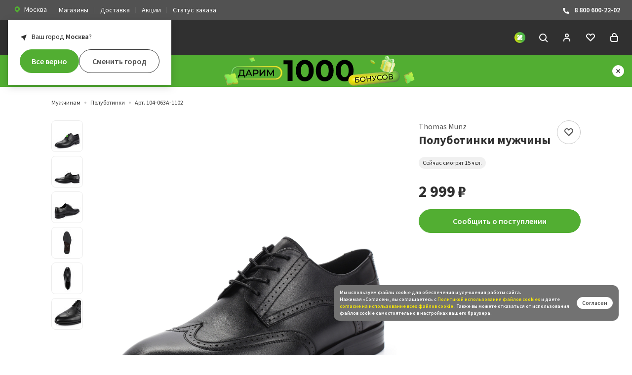

--- FILE ---
content_type: text/html; charset=UTF-8
request_url: https://zenden.ru/catalog/product/104-063a-1102-polubotinki-muzhskie-kozha-kozha-tekstil-chern-thomas-munz.php
body_size: 94176
content:
<!DOCTYPE html>
<html lang="ru">
<head>
    <title>Купить Полуботинки мужчины Thomas Munz 104-063A-1102 в интернет-магазине Zenden </title>
    <meta property="og:site_name" content="ZENDEN">
    <meta property="og:locale" content="ru_RU" />
    <meta property="og:url" content="https://zenden.ru/catalog/product/104-063a-1102-polubotinki-muzhskie-kozha-kozha-tekstil-chern-thomas-munz.php"/>
    <meta http-equiv="X-UA-Compatible" content="IE=edgezenden.ru:443"/>
    <meta name="viewport" content="width=device-width, initial-scale=1, maximum-scale=1, shrink-to-fit=no"/>
    <meta name="csrf-token" content="9a6c48cf3cbbccb4ff4756649ec33132">
    <meta name="yandex-verification" content="7aee15101bd00638" />
    <meta name="suggestion-token" content="98245a2676c476ace7d48689981ccc577f59be1b">
    <meta name="stock-id" content="Москва">
    
                                                <meta name="smartbanner:type" content="short" />
            <meta name="smartbanner:delay" content="3000" />
            <meta name="smartbanner:frequency" content="7" />
            <meta name="smartbanner:url-android" content="https://redirect.appmetrica.yandex.com/serve/29087171168237411" />
            <meta name="smartbanner:url-ios" content="https://redirect.appmetrica.yandex.com/serve/29087171168237411" />
            <meta name="smartbanner:count-points-for-install-app" content="1 000" />
                <link rel="stylesheet" href="/local/templates/zenden/markup/build/styles/main.css?1765357589"/>
    <link rel="shortcut icon" href="/local/templates/zenden/markup/build/favicon.ico"/>
    <link rel="icon" type="image/png" sizes="16x16" href="/local/templates/zenden/markup/build/favicon-16x16.png" />
    <link rel="icon" type="image/png" sizes="32x32" href="/local/templates/zenden/markup/build/favicon-32x32.png" />
    <link rel="icon" type="image/png" sizes="48x48" href="/local/templates/zenden/markup/build/favicon-48x48.png" />
    <link rel="manifest" href="/manifest.json" />
    <meta name="mobile-web-app-capable" content="yes" />
    <meta name="theme-color" content="#FFF" />
    <meta name="application-name" content="ZENDEN" />
    <link rel="apple-touch-icon" sizes="57x57" href="/local/templates/zenden/markup/build/apple-touch-icon-57x57.png"/>
    <link rel="apple-touch-icon" sizes="60x60" href="/local/templates/zenden/markup/build/apple-touch-icon-60x60.png"/>
    <link rel="apple-touch-icon" sizes="72x72" href="/local/templates/zenden/markup/build/apple-touch-icon-72x72.png"/>
    <link rel="apple-touch-icon" sizes="76x76" href="/local/templates/zenden/markup/build/apple-touch-icon-76x76.png"/>
    <link rel="apple-touch-icon" sizes="114x114" href="/local/templates/zenden/markup/build/apple-touch-icon-114x114.png"/>
    <link rel="apple-touch-icon" sizes="120x120" href="/local/templates/zenden/markup/build/apple-touch-icon-120x120.png"/>
    <link rel="apple-touch-icon" sizes="144x144" href="/local/templates/zenden/markup/build/apple-touch-icon-144x144.png"/>
    <link rel="apple-touch-icon" sizes="152x152" href="/local/templates/zenden/markup/build/apple-touch-icon-152x152.png"/>
    <link rel="apple-touch-icon" sizes="167x167" href="/local/templates/zenden/markup/build/apple-touch-icon-167x167.png"/>
    <link rel="apple-touch-icon" sizes="180x180" href="/local/templates/zenden/markup/build/apple-touch-icon-180x180.png"/>
    <link rel="apple-touch-icon" sizes="1024x1024" href="/local/templates/zenden/markup/build/apple-touch-icon-1024x1024.png"/>
    <meta name="apple-mobile-web-app-capable" content="yes" />
    <meta name="apple-mobile-web-app-status-bar-style" content="black-translucent"/>
    <meta name="apple-mobile-web-app-title" content="ZENDEN" />
    <link rel="icon" type="image/png" sizes="228x228" href="/local/templates/zenden/markup/build/coast-228x228.png"/>
    <script>
      (function () {
        var style = document.documentElement.style;
        if (
          ("WebkitTransition" in style && "WebkitTransform" in style) ||
          ("transition" in style && "transform" in style)
        ) {
          document.documentElement.classList.add("sr");
        }
      })();
    </script>
    <style>
        .sr .js-reveal {
            visibility: hidden;
        }
    </style>
            <meta http-equiv="Content-Type" content="text/html; charset=UTF-8">
        <meta name="robots" content="index, follow" />
                <meta name="description" content="Купить Полуботинки мужчины Thomas Munz 104-063A-1102 по оптимальной цене! ✅ Наличие акций и скидок ✅ Различные варианты оплаты" />
                        <meta property="og:type" content="article" />
        <meta property="og:title" content="Купить Полуботинки мужчины Thomas Munz 104-063A-1102 в интернет-магазине Zenden " />
        <meta property="og:url" content="https://zenden.ru/catalog/men/low-shoes/104-063a-1102-polubotinki-muzhskie-kozha-kozha-tekstil-chern-thomas-munz.php " />
        <meta property="og:image" content="https://cdn.zenden.cloud/c758hbgYx0YQOsAnbC7t_oUB1cLfe6NNM4vl--VcB5c/resize:fit:1200:600:false:false:ce:0:0/aHR0cHM6Ly96ZW5kZW4ucnUvdXBsb2FkL2libG9jay85NDQvOTQ0MGE3MGExZjJlMmJiNDQ2M2I5OWFjMDFkZTcxMDIuanBn.jpg" />
        <meta property="og:description" content="Купить Полуботинки мужчины Thomas Munz 104-063A-1102 по оптимальной цене! ✅ Наличие акций и скидок ✅ Различные варианты оплаты " />
        <script>var _ba = _ba || []; _ba.push(["aid", "81dde9a92d8d5df6bffa3d8f3690d21d"]); _ba.push(["host", "zenden.ru"]); (function() {var ba = document.createElement("script"); ba.type = "text/javascript"; ba.async = true;ba.src = (document.location.protocol == "https:" ? "https://" : "http://") + "sitespeed.bitrix24.tech/ba.js";var s = document.getElementsByTagName("script")[0];s.parentNode.insertBefore(ba, s);})();</script>                <script type="text/javascript">
      var rrPartnerId = "5df1e62297a52508b8d84ddb";
      var rrApi = {};
      var rrApiOnReady = rrApiOnReady || [];
      window.rrProducts = window.rrProducts || [];
      rrApi.addToBasket = rrApi.order = rrApi.categoryView = rrApi.view =
        rrApi.recomMouseDown = rrApi.recomAddToCart = rrApi.setCustomer = rrApi.setProfile = rrApi.setSearchPhrase = rrApi.subscribeOnPriceDrop = function() {};
      (function(d) {
        var ref = d.getElementsByTagName('script')[0];
        var apiJs, apiJsId = 'rrApi-jssdk';
        if (d.getElementById(apiJsId)) return;
        apiJs = d.createElement('script');
        apiJs.id = apiJsId;
        apiJs.async = true;
        apiJs.src = "//cdn.retailrocket.ru/content/javascript/tracking.js";
        ref.parentNode.insertBefore(apiJs, ref);
      }(document));
    </script>
    <script type="text/javascript">
    (function(m,e,t,r,i,k,a){m[i]=m[i]||function(){(m[i].a=m[i].a||[]).push(arguments)};
    m[i].l=1*new Date();
    for (var j = 0; j < document.scripts.length; j++) {if (document.scripts[j].src === r) { return; }}
    k=e.createElement(t),a=e.getElementsByTagName(t)[0],k.async=1,k.src=r,a.parentNode.insertBefore(k,a)})
    (window, document, "script", "https://mc.yandex.ru/metrika/tag.js", "ym");

    ym(44430223, "init", {
         clickmap:true,
         trackLinks:true,
         accurateTrackBounce:true,
         webvisor:true,
         ecommerce:"dataLayer"
    });
  </script>

  <noscript>
    <div><img src="https://mc.yandex.ru/watch/44430223" style="position:absolute; left:-9999px;" alt="" /></div>
  </noscript>    <script type="text/javascript">
    (function(e, x, pe, r, i, me, nt){
      e[i] = e[i] || function(){(e[i].a = e[i].a || []).push(arguments)};
      me = x.createElement(pe);
      me.async = 1;
      me.src = r;
      nt = x.getElementsByTagName(pe)[0];
      nt.parentNode.insertBefore(me, nt);
    })
    (window, document, "script", "https://abt.s3.yandex.net/expjs/latest/exp.js", "ymab");
    ymab("metrika.44430223", "setConfig", { enableJS: true });
    ymab("metrika.44430223", "init"/*, {clientFeatures}, {callback}*/);
  </script>    <script type="text/javascript">
        var _tmr = window._tmr || (window._tmr = []);
        _tmr.push({id: "3241933", type: "pageView", start: (new Date()).getTime(), pid: "USER_ID"});
        (function (d, w, id) {
          if (d.getElementById(id)) return;
          var ts = d.createElement("script"); ts.type = "text/javascript"; ts.async = true; ts.id = id;
          ts.src = "https://top-fwz1.mail.ru/js/code.js";
          var f = function () {var s = d.getElementsByTagName("script")[0]; s.parentNode.insertBefore(ts, s);};
          if (w.opera == "[object Opera]") { d.addEventListener("DOMContentLoaded", f, false); } else { f(); }
        })(document, window, "topmailru-code");
        </script>
        <noscript><div>
        <img src="https://top-fwz1.mail.ru/counter?id=3241933;js=na" style="border:0;position:absolute;left:-9999px;" alt="Top.Mail.Ru" />
        </div></noscript>    <script type="text/javascript">
        !function(){
          var t=document.createElement("script");
          t.type="text/javascript", t.async=!0, t.src="https://vk.com/js/api/openapi.js?169", t.onload=function(){
            VK.Retargeting.Init("VK-RTRG-543126-gIAOp"), VK.Retargeting.Hit()
          }, document.head.appendChild(t)
        }();
        </script>
        <noscript>
          <img src="https://vk.com/rtrg?p=VK-RTRG-543126-gIAOp" style="position:fixed; left:-999px;" alt=""/>
        </noscript>    <script
          src="https://smartcaptcha.yandexcloud.net/captcha.js?render=onload&onload=onloadFunction"
          defer
        ></script>    <meta name="yandex-verification" content="2bfaab53e1fb505f" />
    <meta name="google-site-verification" content="NhnBDen8XjajlYCE6o81bn-JrXxT1kKcHFqdWMEFCek" />
</head>
<body class="page page_detailed ">
                

            <div class="city-confirm js-cityConfirm">
            <div class="city-confirm__title">Ваш город <span class="js-city-title"><b>Москва</b></span>?</div>
            <div class="city-confirm__buttons">
                <button class="button button_block button_style_solid button_theme_green js-cityConfirmApply" type="button">
                    <span class="button__text">Все верно</span>
                </button>
                <button class="button button_block js-cityModalOpenButton" type="button">
                    <span class="button__text">Сменить город</span>
                </button>
            </div>
        </div>
    
    <div class="page__top-bar top-bar js-top-bar">
        <div class="top-bar__inner">
            <div class="top-bar__group top-bar__group_left">
                <div class="top-bar__item top-bar__item_region">
                    <a class="link link_style_button js-cityModalOpenButton">
                        <svg width="16" height="16" fill="none" xmlns="http://www.w3.org/2000/svg">
                            <g clip-path="url(#clip0_1630_862)">
                                <path fill-rule="evenodd" clip-rule="evenodd" d="M11.771 3.533a5.4 5.4 0 0 0-7.542 0 5.187 5.187 0 0 0 0 7.42L8 14.667l3.771-3.71a5.186 5.186 0 0 0 0-7.424ZM8 9.667A2.333 2.333 0 1 0 8 5a2.333 2.333 0 0 0 0 4.667Z" fill="#52AE32"/>
                            </g>
                            <defs>
                                <clipPath id="clip0_1630_862">
                                    <path fill="#fff" d="M0 0h16v16H0z"/>
                                </clipPath>
                            </defs>
                        </svg>
                                                    <span class="link__text">Москва</span>
                                            </a>
                </div>
                <div class="top-bar__item top-bar__item_menu">
                    <a href="/shops/" class="link">Магазины</a>
                </div>
                <div class="top-bar__item top-bar__item_menu">
                    <a href="/service/delivery/" class="link">Доставка</a>
                </div>
                <div class="top-bar__item top-bar__item_menu">
                    <a href="/actions/" class="link">Акции</a>
                </div>
                <div class="top-bar__item top-bar__item_menu">
                    <a href="/status/" class="link">Статус заказа</a>
                </div>
            </div>
            <div class="top-bar__group top-bar__group_right">
                <div class="top-bar__item top-bar__item_contacts">
                    <a href="tel:8 800 600-22-02" class="link">
                        <svg width="16" height="16" fill="none" xmlns="http://www.w3.org/2000/svg">
                            <g clip-path="url(#clip0_1630_872)">
                                <path d="m10 10.528 1.034-1.033a1.01 1.01 0 0 1 1.08-.222l1.259.503A1.006 1.006 0 0 1 14 10.7v2.308a1.003 1.003 0 0 1-1.052.992C4.124 13.449 2.343 5.973 2.006 3.112A1.002 1.002 0 0 1 3.007 2h2.228a.996.996 0 0 1 .923.628l.503 1.26a.997.997 0 0 1-.217 1.08L5.41 6s.595 4.029 4.59 4.527Z" fill="#fff"/>
                            </g>
                            <defs>
                                <clipPath id="clip0_1630_872">
                                    <path fill="#fff" d="M0 0h16v16H0z"/>
                                </clipPath>
                            </defs>
                        </svg>
                        8 800 600-22-02
                    </a>
                </div>
            </div>
        </div>
    </div>

    <script class="js-list-item-search-template" type="text/html">
        <div value="{{VALUE}}" data-params="{{FULL_PARAMS}}" class="city-modal__list-item city-modal__list-item_search">{{TEXT}}</div>
    </script>

<div class="size-modal js-sizeModal" data-action-add="/bitrix/services/main/ajax.php?action=zenden%3Ashop.controller.headerbasket.add&SITE_ID=s1" data-action-delete="/bitrix/services/main/ajax.php?action=zenden%3Ashop.controller.headerbasket.delete&SITE_ID=s1" data-action-set-quantity="/bitrix/services/main/ajax.php?action=zenden%3Ashop.controller.basket.setQuantity&SITE_ID=s1">
    <div class="size-modal__box">
        <div class="size-modal__close js-sizeModalClose">
            <svg class="icon icon_close-large link__icon" version="1.1" id="Layer_1" xmlns="http://www.w3.org/2000/svg" xmlns:xlink="http://www.w3.org/1999/xlink" x="0px" y="0px" viewBox="0 0 24 24" enable-background="new 0 0 24 24" xml:space="preserve">
                <line id="Line_64" fill="none" stroke="currentColor" stroke-width="2" stroke-miterlimit="10" x1="19" y1="19" x2="5" y2="5"/>
                <line id="Line_65" fill="none" stroke="currentColor" stroke-width="2" stroke-miterlimit="10" x1="5" y1="19" x2="19" y2="5"/>
            </svg>
        </div>
        <div class="size-modal__header">
            <div class="size-modal__title">Размер</div>
            <div class="size-modal__text js-sizeModalText"></div>
        </div>
        <div class="size-modal__table">
            <input type="hidden" class="js-sizeHiddenInput" />
            <table class="size-table-choice js-sizeTableChoise">
            </table>
        </div>
        <div class="size-modal__button">
            <button class="button button_style_solid button_theme_green button_block js-sizeChoiceButton" disabled>
                <span class="button__text">Выберите размер</span>
            </button>
        </div>
    </div>
</div>

<script type="text/html" class="js-add-to-basket-template">
    <button class="button button_block button_style_solid button_theme_green js-sizeModalToggle">
        <span class="button__text">Добавить в корзину</span>
        <span class="button__loader loader"></span>
    </button>
</script>

<script type="text/html" class="js-add-to-basket-disabled-template">
    <button class="button button_block button_style_solid button_theme_green" disabled>
        <span class="button__text">Добавить в корзину</span>
    </button>
</script>

<script type="text/html" class="js-add-to-basket-inbasket-template">
    <a class="link" href="/cart/">
        <button class="button button_block button_theme_green button_style_flag">
            <svg role="img" viewBox="0 0 24 24" class="icon icon_checkmark button__icon">
                <path fill="none" stroke="currentColor" stroke-width="2" stroke-miterlimit="10" d="M5 11l6 6L21 7"></path>
            </svg>
            <span class="button__text">В корзине</span>
        </button>
    </a>
</script>
<header role="banner" class="page__header header">
    <div class="header__inner">
        <div class="header__group header__group_left">
            <div class="header__item header__item_menu">
                <a class="link link_theme_white js-sidebar-toggle" data-target="#mobile-nav">
                    <svg role="img" viewBox="0 0 24 24" class="icon icon_menu">
                        <g fill="none" stroke="currentColor" stroke-width="2" stroke-miterlimit="10">
                            <path d="M19 7H5"/>
                            <path d="M19 12H5"/>
                            <path d="M19 17H5"/>
                        </g>
                    </svg>
                </a>
            </div>
            <div class="header__item header__item_branding">
                <a href="/" class="link link_theme_white">
                    <svg xmlns="http://www.w3.org/2000/svg" viewBox="0 0 161.2 24.01" class="logo">
                        <g fill="currentColor" fill-rule="evenodd" clip-rule="evenodd">
                            <path d="M41.09 4.62L30.82 23.75V24h18.37v-4.76H38.85L49.09.29V0H31.7v4.62h9.39zM66.94 13.94V9.28h-8.22V4.62h8.92V0h-14.3v24h14.62v-4.9h-9.24v-5.16h8.22zM93.02 24V0h-5.37v12.96L74.19 0h-1.38v24h5.37V10.32L91.79 24h1.23zM106.69 19.17h-3.41V4.84h3.41c4.13 0 6.29 3.59 6.29 7.13.01 3.46-1.97 7.2-6.29 7.2zm.07-19.13h-8.85V24h8.86c3.11.1 6.12-1.09 8.32-3.29 2.2-2.39 3.37-5.55 3.27-8.8 0-5.91-3.98-11.87-11.6-11.87zM135.33 13.94V9.28h-8.23V4.62h8.93V0h-14.3v24h14.62v-4.9h-9.24v-5.16h8.22zM161.2 24V0h-5.37v12.96L142.37 0H141v24h5.37V10.32L159.98 24h1.22z"/>
                        </g>
                        <linearGradient id="a" gradientUnits="userSpaceOnUse" x1="41.378" y1="46.045" x2="40.378" y2="47.045" gradientTransform="matrix(23.997 0 0 -23.999 -968.955 1129.037)">
                            <stop offset="0" stop-color="#64b345"/>
                            <stop offset=".24" stop-color="#95c13d"/>
                            <stop offset=".3" stop-color="#5ea745"/>
                            <stop offset=".5" stop-color="#019046"/>
                            <stop offset=".68" stop-color="#5ea745"/>
                            <stop offset=".74" stop-color="#95c13d"/>
                            <stop offset="1" stop-color="#53ae47"/>
                        </linearGradient>
                        <path fill-rule="evenodd" clip-rule="evenodd" fill="url(#a)" d="M7.5 0H0v7.5a4.516 4.516 0 0 0 4.19 4.49c4.32.01 7.82 3.51 7.82 7.82A4.514 4.514 0 0 0 16.49 24H24v-7.5a4.524 4.524 0 0 0-4.19-4.49c-4.32-.01-7.82-3.5-7.82-7.82A4.53 4.53 0 0 0 7.5 0z"/>
                        <linearGradient id="b" gradientUnits="userSpaceOnUse" x1="40.509" y1="45.755" x2="41.247" y2="47.337" gradientTransform="matrix(23.997 0 0 -24.001 -968.955 1129.16)">
                            <stop offset="0" stop-color="#53ae47"/>
                            <stop offset="1" stop-color="#fdec06"/>
                        </linearGradient>
                        <path fill-rule="evenodd" clip-rule="evenodd" fill="url(#b)" d="M24 7.5V0h-7.5c-1.25 0-2.43.52-3.28 1.43 0 0-12.03 12.01-12.24 12.28-.64.8-.98 1.78-.98 2.79V24h7.5c1.39 0 2.69-.64 3.54-1.74L22.66 10.7c.86-.84 1.34-2 1.34-3.2z"/>
                    </svg>
                </a>
            </div>
        </div>
        <div class="header__group header__group_center">
            
<nav role="navigation" class="nav">
    <ul class="nav__list">
                    <li class="nav__item">
                <a class="link link_theme_white" href="/catalog/women/">Женщинам</a>
                                    <div class="nav-dropdown">
                        <div class="nav-dropdown__inner">
                            <div class="nav-dropdown__row">
                                                                    <div class="nav-dropdown__section nav-text-section">
                                        <ul class="nav-text-section__list">
                                                                                                                                                <li class="nav-text-section__item">
                                                        <a href="/catalog/women/boots/" class="link">Ботинки</a>
                                                    </li>
                                                                                                                                                                                                <li class="nav-text-section__item">
                                                        <a href="/catalog/women/ankle-boots/" class="link">Полусапоги</a>
                                                    </li>
                                                                                                                                                                                                <li class="nav-text-section__item">
                                                        <a href="/catalog/women/high-boots/" class="link">Сапоги</a>
                                                    </li>
                                                                                                                                                                                                <li class="nav-text-section__item">
                                                        <a href="/catalog/women/dutiki/" class="link">Дутики</a>
                                                    </li>
                                                                                                                                                                                                <li class="nav-text-section__item">
                                                        <a href="/catalog/women/uggs/" class="link">Угги</a>
                                                    </li>
                                                                                                                                                                                                                                                                                                                                                                                                                                                                                                                                                                                                                                                                                                                                                                                                                                                                                                                                                                                                                                                                                                                                                                                                                                                                                                                                                                                                                                            <li class="nav-text-section__item">
                                                        <a href="/catalog/women/shoes/" class="link">Туфли</a>
                                                    </li>
                                                                                                                                                                                                                                                                                                                            </ul>
                                        <div class="nav-text-section__more">
                                            <a class="button" href="/catalog/women/">
                                                <span class="button__text">Все категории</span>
                                            </a>
                                        </div>
                                    </div>
                                                                                                    <div class="nav-dropdown__section nav-dropdown__section_size_l">
                                        <div class="nav-banner-grid">
                                                                                            <a href="/catalog/women/shoes/" class="nav-banner-grid__item nav-banner link">
                                                    <img src="https://cdn.zenden.cloud/ExKcha9o78S0tZxB3YbXeoBiajEZul7Uj9oN3JbuwXg/resize:fit:208:160:false:false:ce:0:0/aHR0cHM6Ly96ZW5kZW4ucnUvdXBsb2FkL2libG9jay9kNTAvdmkxbndoeGZ6djFrdWtjNzh2cjM0d3p4c2t6ZmN3dGwuanBn.jpg"
                                                         srcset="https://cdn.zenden.cloud/HEIHtvQLXRIyYBnfvsRpIlSiWlbUQ67jBaTI1eSU9_c/resize:fit:416:320:false:false:ce:0:0/aHR0cHM6Ly96ZW5kZW4ucnUvdXBsb2FkL2libG9jay9kNTAvdmkxbndoeGZ6djFrdWtjNzh2cjM0d3p4c2t6ZmN3dGwuanBn.jpg 2x"                                                         alt="Туфли"
                                                         class="nav-banner__image"/>
                                                    <span class="nav-banner__title">
                                                      Туфли                                                      <svg role="img" viewBox="0 0 24 24" class="icon icon_chevron icon_dir_r">
                                                        <path fill="none" stroke="currentColor" stroke-width="2" stroke-miterlimit="10" d="M8 10l4 4 4-4"/>
                                                      </svg>
                                                    </span>
                                                </a>
                                                                                            <a href="/catalog/women/filter/type-nomenclature-mobile-is-Челси/apply/" class="nav-banner-grid__item nav-banner link">
                                                    <img src="https://cdn.zenden.cloud/Fqs0bV1973SzMtglKTBMa7itrYzmGdzuNmYx1Um_ZLw/resize:fit:208:160:false:false:ce:0:0/aHR0cHM6Ly96ZW5kZW4ucnUvdXBsb2FkL2libG9jay9iOTYvajNubGwwcnB3ejdscWdpM3RteG11OGJnNHJqeDJqODguanBn.jpg"
                                                         srcset="https://cdn.zenden.cloud/IEdK4fLsxAQH1nq_yjEnyYErTRW0pErGASqY1Jq9Xvg/resize:fit:416:320:false:false:ce:0:0/aHR0cHM6Ly96ZW5kZW4ucnUvdXBsb2FkL2libG9jay9iOTYvajNubGwwcnB3ejdscWdpM3RteG11OGJnNHJqeDJqODguanBn.jpg 2x"                                                         alt="Челси"
                                                         class="nav-banner__image"/>
                                                    <span class="nav-banner__title">
                                                      Челси                                                      <svg role="img" viewBox="0 0 24 24" class="icon icon_chevron icon_dir_r">
                                                        <path fill="none" stroke="currentColor" stroke-width="2" stroke-miterlimit="10" d="M8 10l4 4 4-4"/>
                                                      </svg>
                                                    </span>
                                                </a>
                                                                                            <a href="/catalog/women/filter/type-nomenclature-mobile-is-Ботильоны/apply/" class="nav-banner-grid__item nav-banner link">
                                                    <img src="https://cdn.zenden.cloud/lIt_iPao6OUSBotFNsBOu-fhmlVTafUyoZVGi5_49mc/resize:fit:208:160:false:false:ce:0:0/aHR0cHM6Ly96ZW5kZW4ucnUvdXBsb2FkL2libG9jay9lZGMvc2dpeXUxM29rZDJoNzFtOTQ4Z3pydDRwZDY2dG9kb2EuanBn.jpg"
                                                         srcset="https://cdn.zenden.cloud/26oGhtmjGfNvWMN-fxQx5I8PIfsIjKk4bv1d6IBZO4Q/resize:fit:416:320:false:false:ce:0:0/aHR0cHM6Ly96ZW5kZW4ucnUvdXBsb2FkL2libG9jay9lZGMvc2dpeXUxM29rZDJoNzFtOTQ4Z3pydDRwZDY2dG9kb2EuanBn.jpg 2x"                                                         alt="Ботильоны"
                                                         class="nav-banner__image"/>
                                                    <span class="nav-banner__title">
                                                      Ботильоны                                                      <svg role="img" viewBox="0 0 24 24" class="icon icon_chevron icon_dir_r">
                                                        <path fill="none" stroke="currentColor" stroke-width="2" stroke-miterlimit="10" d="M8 10l4 4 4-4"/>
                                                      </svg>
                                                    </span>
                                                </a>
                                                                                            <a href="/catalog/sale/women/" class="nav-banner-grid__item nav-banner link">
                                                    <img src="https://cdn.zenden.cloud/BeM2Gws9inDZnxehAelLJY9cppKubfXxfYCjG7lc3ys/resize:fit:208:160:false:false:ce:0:0/aHR0cHM6Ly96ZW5kZW4ucnUvdXBsb2FkL2libG9jay9kODIvOGNnemVxZmNwOGQxN2I5cDM5MXBwMGNzdWRudDYzenQuanBn.jpg"
                                                         srcset="https://cdn.zenden.cloud/GeZTWY0cidtHDGu5NHrSsRyyqrGCBy-UMCilxDgljTg/resize:fit:416:320:false:false:ce:0:0/aHR0cHM6Ly96ZW5kZW4ucnUvdXBsb2FkL2libG9jay9kODIvOGNnemVxZmNwOGQxN2I5cDM5MXBwMGNzdWRudDYzenQuanBn.jpg 2x"                                                         alt="Распродажа"
                                                         class="nav-banner__image"/>
                                                    <span class="nav-banner__title">
                                                      Распродажа                                                      <svg role="img" viewBox="0 0 24 24" class="icon icon_chevron icon_dir_r">
                                                        <path fill="none" stroke="currentColor" stroke-width="2" stroke-miterlimit="10" d="M8 10l4 4 4-4"/>
                                                      </svg>
                                                    </span>
                                                </a>
                                                                                    </div>
                                    </div>
                                                                                                    <div class="nav-dropdown__section nav-dropdown__section_size_m">
                                                                                    <a href="/catalog/women/filter/is-new-is-Y/apply/" class="nav-brand-card">
                                                <img src="https://cdn.zenden.cloud/cgaSZcZaFu1C2arxOdmnUvd3NffD8wRt6tWrC3a_Neg/resize:fit:352:352:false:false:ce:0:0/aHR0cHM6Ly96ZW5kZW4ucnUvdXBsb2FkL2libG9jay9kNmEvbDJ3dTdsaXB1eWRqYXR6cDg3NzdzNnl1ZGZ2NzQyZGouanBn.jpg"
                                                    srcset="https://cdn.zenden.cloud/OsY4pIPkVTMrW5RJgAdlEIwNQuWtcCsjqp4flaG5DdE/resize:fit:704:704:false:false:ce:0:0/aHR0cHM6Ly96ZW5kZW4ucnUvdXBsb2FkL2libG9jay9kNmEvbDJ3dTdsaXB1eWRqYXR6cDg3NzdzNnl1ZGZ2NzQyZGouanBn.jpg 2x"                                                     alt="Новая коллекция"
                                                     class="nav-banner-card__image"/>
                                            </a>
                                                                            </div>
                                                            </div>
                        </div>
                    </div>
                            </li>
                    <li class="nav__item">
                <a class="link link_theme_white" href="/catalog/men/">Мужчинам</a>
                                    <div class="nav-dropdown">
                        <div class="nav-dropdown__inner">
                            <div class="nav-dropdown__row">
                                                                    <div class="nav-dropdown__section nav-text-section">
                                        <ul class="nav-text-section__list">
                                                                                                                                                <li class="nav-text-section__item">
                                                        <a href="/catalog/men/shoes/" class="link">Туфли</a>
                                                    </li>
                                                                                                                                                                                                <li class="nav-text-section__item">
                                                        <a href="/catalog/men/boots/" class="link">Ботинки</a>
                                                    </li>
                                                                                                                                                                                                <li class="nav-text-section__item">
                                                        <a href="/catalog/men/low-shoes/" class="link">Полуботинки</a>
                                                    </li>
                                                                                                                                                                                                <li class="nav-text-section__item">
                                                        <a href="/catalog/men/ankle-boots/" class="link">Полусапоги</a>
                                                    </li>
                                                                                                                                                                                                <li class="nav-text-section__item">
                                                        <a href="/catalog/men/sneakers/" class="link">Кроссовки</a>
                                                    </li>
                                                                                                                                                                                                <li class="nav-text-section__item">
                                                        <a href="/catalog/men/keds/" class="link">Кеды</a>
                                                    </li>
                                                                                                                                                                                                                                                                                                                                                                                                                                                                                                                                                                                                                                                                                                                                                                                                                                                                                                                                                                                                                                                                                                                                                                                                                                                                                                                                                                                                                                                                                                                                                                        </ul>
                                        <div class="nav-text-section__more">
                                            <a class="button" href="/catalog/men/">
                                                <span class="button__text">Все категории</span>
                                            </a>
                                        </div>
                                    </div>
                                                                                                    <div class="nav-dropdown__section nav-dropdown__section_size_l">
                                        <div class="nav-banner-grid">
                                                                                            <a href="/catalog/men/boots/" class="nav-banner-grid__item nav-banner link">
                                                    <img src="https://cdn.zenden.cloud/6YMYsS4RdVOjZ-l2h_IpXdrftNEn0D-uFSqf6UKJX_A/resize:fit:208:160:false:false:ce:0:0/aHR0cHM6Ly96ZW5kZW4ucnUvdXBsb2FkL2libG9jay8yN2EvY20yYjJzNDVtcXo2NHpwemY0dHhrYjVkZWY5ODQ0ZHYuanBn.jpg"
                                                         srcset="https://cdn.zenden.cloud/muTwKJKoS0CPllqMMazJ41UHGg4XEylA0wyGpWMdoPM/resize:fit:416:320:false:false:ce:0:0/aHR0cHM6Ly96ZW5kZW4ucnUvdXBsb2FkL2libG9jay8yN2EvY20yYjJzNDVtcXo2NHpwemY0dHhrYjVkZWY5ODQ0ZHYuanBn.jpg 2x"                                                         alt="Ботинки"
                                                         class="nav-banner__image"/>
                                                    <span class="nav-banner__title">
                                                      Ботинки                                                      <svg role="img" viewBox="0 0 24 24" class="icon icon_chevron icon_dir_r">
                                                        <path fill="none" stroke="currentColor" stroke-width="2" stroke-miterlimit="10" d="M8 10l4 4 4-4"/>
                                                      </svg>
                                                    </span>
                                                </a>
                                                                                            <a href="https://zenden.ru/catalog/men/shoes/" class="nav-banner-grid__item nav-banner link">
                                                    <img src="https://cdn.zenden.cloud/wERjYBDKq9-utZhzYkojyFjhAh_l73zQjCtAfpFKQDI/resize:fit:208:160:false:false:ce:0:0/aHR0cHM6Ly96ZW5kZW4ucnUvdXBsb2FkL2libG9jay9jZDcvZmJxOTJ6aXAzb3hyaXh6OGk0OGpvMGhxcHdhYmw5eGcuanBn.jpg"
                                                         srcset="https://cdn.zenden.cloud/Jvd3zDBMsIPHLg-U1WsPNGzD6FdfGEKpQAoOz8WNFpc/resize:fit:416:320:false:false:ce:0:0/aHR0cHM6Ly96ZW5kZW4ucnUvdXBsb2FkL2libG9jay9jZDcvZmJxOTJ6aXAzb3hyaXh6OGk0OGpvMGhxcHdhYmw5eGcuanBn.jpg 2x"                                                         alt="Туфли"
                                                         class="nav-banner__image"/>
                                                    <span class="nav-banner__title">
                                                      Туфли                                                      <svg role="img" viewBox="0 0 24 24" class="icon icon_chevron icon_dir_r">
                                                        <path fill="none" stroke="currentColor" stroke-width="2" stroke-miterlimit="10" d="M8 10l4 4 4-4"/>
                                                      </svg>
                                                    </span>
                                                </a>
                                                                                            <a href="/catalog/men/filter/type-nomenclature-mobile-is-Кеды-or-Кеды%20высокие-or-Кроссовки-or-Кроссовки%20высокие/apply/" class="nav-banner-grid__item nav-banner link">
                                                    <img src="https://cdn.zenden.cloud/H-ZmQObJsP7zaZ8BS1lkPMGbxfWMdgV3TichqLWVQGY/resize:fit:208:160:false:false:ce:0:0/aHR0cHM6Ly96ZW5kZW4ucnUvdXBsb2FkL2libG9jay9lODIvMndtNHd1eTM3eXdyejI5aTM1enUzZTY1ZjI1OHdvOXguanBn.jpg"
                                                         srcset="https://cdn.zenden.cloud/Di6KwoZNSsLpolQ9Tlhe2cRuSY6RMdPF66w2pARpKvA/resize:fit:416:320:false:false:ce:0:0/aHR0cHM6Ly96ZW5kZW4ucnUvdXBsb2FkL2libG9jay9lODIvMndtNHd1eTM3eXdyejI5aTM1enUzZTY1ZjI1OHdvOXguanBn.jpg 2x"                                                         alt="Кроссовки"
                                                         class="nav-banner__image"/>
                                                    <span class="nav-banner__title">
                                                      Кроссовки                                                      <svg role="img" viewBox="0 0 24 24" class="icon icon_chevron icon_dir_r">
                                                        <path fill="none" stroke="currentColor" stroke-width="2" stroke-miterlimit="10" d="M8 10l4 4 4-4"/>
                                                      </svg>
                                                    </span>
                                                </a>
                                                                                            <a href="/catalog/sale/men/" class="nav-banner-grid__item nav-banner link">
                                                    <img src="https://cdn.zenden.cloud/CW-wr2IuhuJ0DaZlUVoDVDo9u9CrQFVoMMtgOPlykvg/resize:fit:208:160:false:false:ce:0:0/aHR0cHM6Ly96ZW5kZW4ucnUvdXBsb2FkL2libG9jay8wMWIvbWY5dWx2dmNxcHBhdXp6b2JmNHlreTAyaHIxZmp1ZncuanBn.jpg"
                                                         srcset="https://cdn.zenden.cloud/AErmMVvK0G2DN5LHErZdAERMIayB11KYz93hC7DGpnc/resize:fit:416:320:false:false:ce:0:0/aHR0cHM6Ly96ZW5kZW4ucnUvdXBsb2FkL2libG9jay8wMWIvbWY5dWx2dmNxcHBhdXp6b2JmNHlreTAyaHIxZmp1ZncuanBn.jpg 2x"                                                         alt="Распродажа"
                                                         class="nav-banner__image"/>
                                                    <span class="nav-banner__title">
                                                      Распродажа                                                      <svg role="img" viewBox="0 0 24 24" class="icon icon_chevron icon_dir_r">
                                                        <path fill="none" stroke="currentColor" stroke-width="2" stroke-miterlimit="10" d="M8 10l4 4 4-4"/>
                                                      </svg>
                                                    </span>
                                                </a>
                                                                                    </div>
                                    </div>
                                                                                                    <div class="nav-dropdown__section nav-dropdown__section_size_m">
                                                                                    <a href="/catalog/men/filter/is-new-is-Y/apply/" class="nav-brand-card">
                                                <img src="https://cdn.zenden.cloud/76-43RypGKg5pqKdUQTsRbtFSDxTwdsqyha8K6QuGqU/resize:fit:352:352:false:false:ce:0:0/aHR0cHM6Ly96ZW5kZW4ucnUvdXBsb2FkL2libG9jay82ZGQvbXdkMmJjOTUwZjlobDgydjh2a3V4NTA3czkzNjh2NGwuanBn.jpg"
                                                    srcset="https://cdn.zenden.cloud/gKvqVx9X--uBMhhFbTHezDU3aj1Dv3mku13uuz2OnLw/resize:fit:704:704:false:false:ce:0:0/aHR0cHM6Ly96ZW5kZW4ucnUvdXBsb2FkL2libG9jay82ZGQvbXdkMmJjOTUwZjlobDgydjh2a3V4NTA3czkzNjh2NGwuanBn.jpg 2x"                                                     alt="Новая коллекция"
                                                     class="nav-banner-card__image"/>
                                            </a>
                                                                            </div>
                                                            </div>
                        </div>
                    </div>
                            </li>
                    <li class="nav__item">
                <a class="link link_theme_white" href="/catalog/kids/">Детям</a>
                                    <div class="nav-dropdown">
                        <div class="nav-dropdown__inner">
                            <div class="nav-dropdown__row">
                                                                                                            <div class="nav-dropdown__section nav-text-section">
                                            <div class="nav-text-section__title js-accordion">
                                                <a href="/catalog/kids/girls/" class="link">Для девочек</a>
                                            </div>
                                                                                            <ul class="nav-text-section__list">
                                                                                                                                                                        <li class="mobile-nav__item">
                                                                <a href="/catalog/kids/girls/boots/" class="link">Ботинки</a>
                                                            </li>
                                                                                                                                                                                                                                <li class="mobile-nav__item">
                                                                <a href="/catalog/kids/girls/high-boots/" class="link">Сапоги</a>
                                                            </li>
                                                                                                                                                                                                                                <li class="mobile-nav__item">
                                                                <a href="/catalog/kids/girls/ankle-boots/" class="link">Полусапоги</a>
                                                            </li>
                                                                                                                                                                                                                                <li class="mobile-nav__item">
                                                                <a href="/catalog/kids/girls/dutiki/" class="link">Дутики</a>
                                                            </li>
                                                                                                                                                                                                                                <li class="mobile-nav__item">
                                                                <a href="/catalog/kids/girls/uggs/" class="link">Угги</a>
                                                            </li>
                                                                                                                                                                                                                                                                                                                                                                                                                                                        <li class="mobile-nav__item">
                                                                <a href="/catalog/kids/girls/sneakers/" class="link">Кроссовки</a>
                                                            </li>
                                                                                                                                                                                                                                                                                                                                                                                                                                                                                                                                                                                                                                                                                                                                                                                                                                                                                                        <li class="mobile-nav__item">
                                                                <a href="/catalog/kids/girls/shoes/" class="link">Туфли</a>
                                                            </li>
                                                                                                                                                                                                                                                                        </ul>
                                                                                        <div class="nav-text-section__more">
                                                <a class="button" href="/catalog/kids/girls/">
                                                    <span class="button__text">Все категории</span>
                                                </a>
                                            </div>
                                        </div>
                                                                            <div class="nav-dropdown__section nav-text-section">
                                            <div class="nav-text-section__title js-accordion">
                                                <a href="/catalog/kids/boys/" class="link">Для мальчиков</a>
                                            </div>
                                                                                            <ul class="nav-text-section__list">
                                                                                                                                                                        <li class="mobile-nav__item">
                                                                <a href="/catalog/kids/boys/shoes/" class="link">Туфли</a>
                                                            </li>
                                                                                                                                                                                                                                <li class="mobile-nav__item">
                                                                <a href="/catalog/kids/boys/boots/" class="link">Ботинки</a>
                                                            </li>
                                                                                                                                                                                                                                <li class="mobile-nav__item">
                                                                <a href="/catalog/kids/boys/dutiki/" class="link">Дутики</a>
                                                            </li>
                                                                                                                                                                                                                                <li class="mobile-nav__item">
                                                                <a href="/catalog/kids/boys/high-boots/" class="link">Сапоги</a>
                                                            </li>
                                                                                                                                                                                                                                <li class="mobile-nav__item">
                                                                <a href="/catalog/kids/boys/ankle-boots/" class="link">Полусапоги</a>
                                                            </li>
                                                                                                                                                                                                                                <li class="mobile-nav__item">
                                                                <a href="/catalog/kids/boys/sneakers/" class="link">Кроссовки</a>
                                                            </li>
                                                                                                                                                                                                                                                                                                                                                                                                                                                                                                                                                                                                                                                                                                                                                                                                                                                                                                                                                </ul>
                                                                                        <div class="nav-text-section__more">
                                                <a class="button" href="/catalog/kids/boys/">
                                                    <span class="button__text">Все категории</span>
                                                </a>
                                            </div>
                                        </div>
                                                                                                                                        <div class="nav-dropdown__section nav-dropdown__section_size_l">
                                        <div class="nav-banner-grid">
                                                                                            <a href="https://zenden.ru/catalog/kids/girls/shoes/" class="nav-banner-grid__item nav-banner link">
                                                    <img src="https://cdn.zenden.cloud/QYY0Hv4pTq9reDJ5HBsYPz93y7k5esxBImFQ5X8Kf0Y/resize:fit:208:160:false:false:ce:0:0/aHR0cHM6Ly96ZW5kZW4ucnUvdXBsb2FkL2libG9jay8yNzYvNzhkMDFqcTF3NzA0ZmRrZTd3enpldjQzOG90cXFsN3UuanBn.jpg"
                                                         srcset="https://cdn.zenden.cloud/_Sh0xTphsABurErFdRgGMtL38yeCgXtqXs8T1jlEv9w/resize:fit:416:320:false:false:ce:0:0/aHR0cHM6Ly96ZW5kZW4ucnUvdXBsb2FkL2libG9jay8yNzYvNzhkMDFqcTF3NzA0ZmRrZTd3enpldjQzOG90cXFsN3UuanBn.jpg 2x"                                                         alt="Туфли"
                                                         class="nav-banner__image"/>
                                                    <span class="nav-banner__title">
                                                      Туфли                                                      <svg role="img" viewBox="0 0 24 24" class="icon icon_chevron icon_dir_r">
                                                        <path fill="none" stroke="currentColor" stroke-width="2" stroke-miterlimit="10" d="M8 10l4 4 4-4"/>
                                                      </svg>
                                                    </span>
                                                </a>
                                                                                            <a href="/catalog/kids/filter/type-nomenclature-mobile-is-Ботинки-or-Ботинки%20актив/apply/" class="nav-banner-grid__item nav-banner link">
                                                    <img src="https://cdn.zenden.cloud/A_bJ8WKbyVHnGq5S79yMDVPaucY9_SyBsAxr5KcD-nE/resize:fit:208:160:false:false:ce:0:0/aHR0cHM6Ly96ZW5kZW4ucnUvdXBsb2FkL2libG9jay9kYjQvaXQwYTRjZ3J0bXlkNTEwNDl5YjNrbGZrM216cHBtNXguanBn.jpg"
                                                         srcset="https://cdn.zenden.cloud/fUyGoegRfufSO4vWmNOnYkihezPeXlPd-5bxGfJMAkA/resize:fit:416:320:false:false:ce:0:0/aHR0cHM6Ly96ZW5kZW4ucnUvdXBsb2FkL2libG9jay9kYjQvaXQwYTRjZ3J0bXlkNTEwNDl5YjNrbGZrM216cHBtNXguanBn.jpg 2x"                                                         alt="Ботинки"
                                                         class="nav-banner__image"/>
                                                    <span class="nav-banner__title">
                                                      Ботинки                                                      <svg role="img" viewBox="0 0 24 24" class="icon icon_chevron icon_dir_r">
                                                        <path fill="none" stroke="currentColor" stroke-width="2" stroke-miterlimit="10" d="M8 10l4 4 4-4"/>
                                                      </svg>
                                                    </span>
                                                </a>
                                                                                            <a href="/catalog/kids/filter/type-nomenclature-mobile-is-Кеды-or-Кеды%20высокие-or-Кроссовки-or-Кроссовки%20высокие/apply/" class="nav-banner-grid__item nav-banner link">
                                                    <img src="https://cdn.zenden.cloud/-qQcIFq6ABv8uDJMQvQ-4YnEtuCQEdaBNHew_QATY7Q/resize:fit:208:160:false:false:ce:0:0/aHR0cHM6Ly96ZW5kZW4ucnUvdXBsb2FkL2libG9jay8yNjAvNXUzdWIybXJ5Y2swZ3lpNWo2anlrczlpeTgyODdocW4uanBn.jpg"
                                                         srcset="https://cdn.zenden.cloud/NfV2aUywZ2CzUMvfQPCUTVK6cAJx8aWSDWb41COtTes/resize:fit:416:320:false:false:ce:0:0/aHR0cHM6Ly96ZW5kZW4ucnUvdXBsb2FkL2libG9jay8yNjAvNXUzdWIybXJ5Y2swZ3lpNWo2anlrczlpeTgyODdocW4uanBn.jpg 2x"                                                         alt="Кроссовки"
                                                         class="nav-banner__image"/>
                                                    <span class="nav-banner__title">
                                                      Кроссовки                                                      <svg role="img" viewBox="0 0 24 24" class="icon icon_chevron icon_dir_r">
                                                        <path fill="none" stroke="currentColor" stroke-width="2" stroke-miterlimit="10" d="M8 10l4 4 4-4"/>
                                                      </svg>
                                                    </span>
                                                </a>
                                                                                            <a href="/catalog/sale/kids/" class="nav-banner-grid__item nav-banner link">
                                                    <img src="https://cdn.zenden.cloud/Nd4r01n1YU_X0MfeJ1GDkJd97cZQ377Is17CDbcGhEs/resize:fit:208:160:false:false:ce:0:0/aHR0cHM6Ly96ZW5kZW4ucnUvdXBsb2FkL2libG9jay84OWIvcGphc29mMDNwaXZsYjd5YmQzNWN1djFjMm9xbzY5bnAuanBn.jpg"
                                                         srcset="https://cdn.zenden.cloud/oupTErLwF_I5B49UThGvTO_CCU9MLPaD5AqutVmYgzs/resize:fit:416:320:false:false:ce:0:0/aHR0cHM6Ly96ZW5kZW4ucnUvdXBsb2FkL2libG9jay84OWIvcGphc29mMDNwaXZsYjd5YmQzNWN1djFjMm9xbzY5bnAuanBn.jpg 2x"                                                         alt="Распродажа"
                                                         class="nav-banner__image"/>
                                                    <span class="nav-banner__title">
                                                      Распродажа                                                      <svg role="img" viewBox="0 0 24 24" class="icon icon_chevron icon_dir_r">
                                                        <path fill="none" stroke="currentColor" stroke-width="2" stroke-miterlimit="10" d="M8 10l4 4 4-4"/>
                                                      </svg>
                                                    </span>
                                                </a>
                                                                                    </div>
                                    </div>
                                                                                            </div>
                        </div>
                    </div>
                            </li>
                    <li class="nav__item">
                <a class="link link_theme_white" href="/catalog/accessories/">Аксессуары</a>
                                    <div class="nav-dropdown">
                        <div class="nav-dropdown__inner">
                            <div class="nav-dropdown__row">
                                                                    <div class="nav-dropdown__section nav-text-section">
                                        <ul class="nav-text-section__list">
                                                                                                                                                <li class="nav-text-section__item">
                                                        <a href="/catalog/accessories/bags/" class="link">Сумки</a>
                                                    </li>
                                                                                                                                                                                                <li class="nav-text-section__item">
                                                        <a href="/catalog/accessories/backpacks/" class="link">Рюкзаки</a>
                                                    </li>
                                                                                                                                                                                                <li class="nav-text-section__item">
                                                        <a href="/catalog/accessories/wallets/" class="link">Кошельки</a>
                                                    </li>
                                                                                                                                                                                                <li class="nav-text-section__item">
                                                        <a href="/catalog/accessories/caps/" class="link">Головные уборы</a>
                                                    </li>
                                                                                                                                                                                                <li class="nav-text-section__item">
                                                        <a href="/catalog/accessories/gloves/" class="link">Перчатки</a>
                                                    </li>
                                                                                                                                                                                                <li class="nav-text-section__item">
                                                        <a href="/catalog/accessories/shoe-care/" class="link">Уход за обувью</a>
                                                    </li>
                                                                                                                                                                                                <li class="nav-text-section__item">
                                                        <a href="/catalog/accessories/umbrellas/" class="link">Зонты</a>
                                                    </li>
                                                                                                                                                                                                                                                                                                                                                                                                                                                                                                                                                                                                                                                                                                                                                                                                                                                                                                    </ul>
                                        <div class="nav-text-section__more">
                                            <a class="button" href="/catalog/accessories/">
                                                <span class="button__text">Все категории</span>
                                            </a>
                                        </div>
                                    </div>
                                                                                                    <div class="nav-dropdown__section nav-dropdown__section_size_l">
                                        <div class="nav-banner-grid">
                                                                                            <a href="https://zenden.ru/catalog/accessories/umbrellas/" class="nav-banner-grid__item nav-banner link">
                                                    <img src="https://cdn.zenden.cloud/XAq6Kcd4hjvLLMsPN9n9RAadDMChpQz83iRmpPAIT7w/resize:fit:208:160:false:false:ce:0:0/aHR0cHM6Ly96ZW5kZW4ucnUvdXBsb2FkL2libG9jay8wZmMvaWFlcWlwajZ2eXpnbWxwbW9oa3V0aHJoa2dvdTBhd3IuanBn.jpg"
                                                         srcset="https://cdn.zenden.cloud/ldcvO7YSI6_79kVmJ5KDVx2f3AFsDyUsKypZ_yr_VHc/resize:fit:416:320:false:false:ce:0:0/aHR0cHM6Ly96ZW5kZW4ucnUvdXBsb2FkL2libG9jay8wZmMvaWFlcWlwajZ2eXpnbWxwbW9oa3V0aHJoa2dvdTBhd3IuanBn.jpg 2x"                                                         alt="Зонты"
                                                         class="nav-banner__image"/>
                                                    <span class="nav-banner__title">
                                                      Зонты                                                      <svg role="img" viewBox="0 0 24 24" class="icon icon_chevron icon_dir_r">
                                                        <path fill="none" stroke="currentColor" stroke-width="2" stroke-miterlimit="10" d="M8 10l4 4 4-4"/>
                                                      </svg>
                                                    </span>
                                                </a>
                                                                                            <a href="https://zenden.ru/catalog/accessories/wallets/" class="nav-banner-grid__item nav-banner link">
                                                    <img src="https://cdn.zenden.cloud/rQa_EKCx30Dn9eOXHzlkdtOdhZ2CUA_olPfZ4AepGhw/resize:fit:208:160:false:false:ce:0:0/aHR0cHM6Ly96ZW5kZW4ucnUvdXBsb2FkL2libG9jay83NjUvdDNpcmE1dGZvMTc2d3p3YXRveWliajM5MGR5M3Q5bmEuanBn.jpg"
                                                         srcset="https://cdn.zenden.cloud/Vu7sKkixbbXjz-EckTM4kLBSHWswEXaSkQHGeSwzGFI/resize:fit:416:320:false:false:ce:0:0/aHR0cHM6Ly96ZW5kZW4ucnUvdXBsb2FkL2libG9jay83NjUvdDNpcmE1dGZvMTc2d3p3YXRveWliajM5MGR5M3Q5bmEuanBn.jpg 2x"                                                         alt="Кошельки"
                                                         class="nav-banner__image"/>
                                                    <span class="nav-banner__title">
                                                      Кошельки                                                      <svg role="img" viewBox="0 0 24 24" class="icon icon_chevron icon_dir_r">
                                                        <path fill="none" stroke="currentColor" stroke-width="2" stroke-miterlimit="10" d="M8 10l4 4 4-4"/>
                                                      </svg>
                                                    </span>
                                                </a>
                                                                                            <a href="https://zenden.ru/catalog/accessories/shoe-care/" class="nav-banner-grid__item nav-banner link">
                                                    <img src="https://cdn.zenden.cloud/r1M8q7cqKwWP_XkezkFp8vzn4bu3CP5zLX35h0UyUSE/resize:fit:208:160:false:false:ce:0:0/aHR0cHM6Ly96ZW5kZW4ucnUvdXBsb2FkL2libG9jay81MmEvN2kwMHNyNXZxYjY2bDlobTE0Z3pjamI0b3kyYjNoMWcuanBn.jpg"
                                                         srcset="https://cdn.zenden.cloud/jwuuz5eMrXnbGYJRadK4qmqzhuFooozOcx0Q-orUjF4/resize:fit:416:320:false:false:ce:0:0/aHR0cHM6Ly96ZW5kZW4ucnUvdXBsb2FkL2libG9jay81MmEvN2kwMHNyNXZxYjY2bDlobTE0Z3pjamI0b3kyYjNoMWcuanBn.jpg 2x"                                                         alt="Аксессуары для обуви"
                                                         class="nav-banner__image"/>
                                                    <span class="nav-banner__title">
                                                      Аксессуары для обуви                                                      <svg role="img" viewBox="0 0 24 24" class="icon icon_chevron icon_dir_r">
                                                        <path fill="none" stroke="currentColor" stroke-width="2" stroke-miterlimit="10" d="M8 10l4 4 4-4"/>
                                                      </svg>
                                                    </span>
                                                </a>
                                                                                            <a href="/catalog/sale/accessories/" class="nav-banner-grid__item nav-banner link">
                                                    <img src="https://cdn.zenden.cloud/Lc-4-4v2DbHftS2uzcOO8EPZWyHjdhhJBMgfNloM17I/resize:fit:208:160:false:false:ce:0:0/aHR0cHM6Ly96ZW5kZW4ucnUvdXBsb2FkL2libG9jay83NGQvajV3eDFvMXJtMnN4bmFidmN6MGE4OGd3OGlibGhjdGEuanBn.jpg"
                                                         srcset="https://cdn.zenden.cloud/uKW_V0ielAxWXKFl1jzGetlKI2UydeNXbLFOlU2cg2g/resize:fit:416:320:false:false:ce:0:0/aHR0cHM6Ly96ZW5kZW4ucnUvdXBsb2FkL2libG9jay83NGQvajV3eDFvMXJtMnN4bmFidmN6MGE4OGd3OGlibGhjdGEuanBn.jpg 2x"                                                         alt="Распродажа"
                                                         class="nav-banner__image"/>
                                                    <span class="nav-banner__title">
                                                      Распродажа                                                      <svg role="img" viewBox="0 0 24 24" class="icon icon_chevron icon_dir_r">
                                                        <path fill="none" stroke="currentColor" stroke-width="2" stroke-miterlimit="10" d="M8 10l4 4 4-4"/>
                                                      </svg>
                                                    </span>
                                                </a>
                                                                                    </div>
                                    </div>
                                                                                                    <div class="nav-dropdown__section nav-dropdown__section_size_m">
                                                                                    <a href="/catalog/accessories/filter/is-new-is-Y/apply/" class="nav-brand-card">
                                                <img src="https://cdn.zenden.cloud/DC6eBjRUga2q5NcoCiss8g4PJQJctmFFPmVAp_2DKzM/resize:fit:352:352:false:false:ce:0:0/aHR0cHM6Ly96ZW5kZW4ucnUvdXBsb2FkL2libG9jay9iMDAvbHJ5dXlqMjRra2I2bnVobjZkcjNrMTAzNml3NXd6a2UuanBn.jpg"
                                                    srcset="https://cdn.zenden.cloud/0bMAtlEv5YM6A0-mPyPpgeFlcQjwlZTuWSU_kvt9LrM/resize:fit:704:704:false:false:ce:0:0/aHR0cHM6Ly96ZW5kZW4ucnUvdXBsb2FkL2libG9jay9iMDAvbHJ5dXlqMjRra2I2bnVobjZkcjNrMTAzNml3NXd6a2UuanBn.jpg 2x"                                                     alt="Сумки и рюкзаки"
                                                     class="nav-banner-card__image"/>
                                            </a>
                                                                            </div>
                                                            </div>
                        </div>
                    </div>
                            </li>
                    <li class="nav__item">
                <a class="link link_theme_white" href="/catalog/odezhda/">Одежда</a>
                            </li>
                <li class="nav__item">
            <a class="link link_theme_white" href="/brands/">Бренды</a>
            <div class="nav-dropdown">
    <div class="nav-dropdown__inner brand-section">
        <div class="brand-section__main">
                                                <a href="/brands/promo/zenden/" class="brand-section__item brand link">
                        <svg role="img" viewBox="0 0 112 16.7" class="icon icon_brands-zenden brand__image">
  <g fill-rule="evenodd" clip-rule="evenodd" fill="currentColor"><path d="M28.512 3.2l-7.1 13.3v.2h12.8v-3.3h-7.2l7.1-13.2V0h-12.1v3.2h6.5z"></path><path d="M46.512 9.7V6.4h-5.7V3.2h6.2V0h-9.9v16.7h10.2v-3.4h-6.4V9.7h5.6z"></path><path d="M64.612 16.7V0h-3.7v9l-9.3-9h-1v16.7h3.7V7.2l9.5 9.5h.8z"></path><path d="M74.112 13.3h-2.4v-10h2.4c2.9 0 4.4 2.5 4.4 5 0 2.4-1.4 5-4.4 5zm.1-13.3h-6.2v16.6h6.2c2.2.1 4.3-.8 5.8-2.3 1.5-1.7 2.3-3.9 2.3-6.1-.1-4-2.8-8.2-8.1-8.2z"></path><path d="M94.012 9.7V6.4h-5.7V3.2h6.2V0h-9.9v16.7h10.2v-3.4h-6.4V9.7h5.6z"></path><path d="M112.012 16.7V0h-3.7v9l-9.4-9h-1v16.7h3.7V7.2l9.5 9.5h.9z"></path></g><g fill-rule="evenodd" clip-rule="evenodd" fill="currentColor"><path d="M5.2 0H0v5.2c0 1.6 1.3 3 2.9 3.1 3 0 5.4 2.4 5.4 5.4.1 1.6 1.5 2.9 3.1 2.9h5.2v-5.2c0-1.6-1.3-3-2.9-3.1-3 0-5.4-2.4-5.4-5.4C8.2 1.3 6.8 0 5.2 0z"></path><path d="M16.7 5.2V0h-5.2c-.9 0-1.7.4-2.3 1C9.2 1 .8 9.3.7 9.5c-.5.6-.7 1.3-.7 2v5.2h5.2c1 0 1.9-.4 2.5-1.2l8.1-8c.5-.7.9-1.5.9-2.3z"></path></g>
</svg>                    </a>
                                                                <a href="/brands/promo/zenden-first/" class="brand-section__item brand link">
                        <svg version="1.1" id="Слой_1" xmlns="http://www.w3.org/2000/svg" xmlns:xlink="http://www.w3.org/1999/xlink" x="0px" y="0px"
	 viewBox="0 0 1000 300" style="enable-background:new 0 0 1000 300;" xml:space="preserve">
<style type="text/css">
	.st0{fill-rule:evenodd;clip-rule:evenodd;fill:#FFFFFF;}
	.st1{fill-rule:evenodd;clip-rule:evenodd;fill:#0D0802;}
	.st2{fill-rule:evenodd;clip-rule:evenodd;fill:url(#SVGID_1_);}
	.st3{fill-rule:evenodd;clip-rule:evenodd;fill:url(#SVGID_00000000224057175621862110000013597930335969184642_);}
	.st4{fill-rule:evenodd;clip-rule:evenodd;fill:url(#SVGID_00000107564348030035360090000004426879015051134143_);}
	.st5{fill-rule:evenodd;clip-rule:evenodd;fill:url(#SVGID_00000063626056642427077140000001287485325285804473_);}
	.st6{fill-rule:evenodd;clip-rule:evenodd;fill:url(#SVGID_00000045584295570100031110000013634544148108346549_);}
	.st7{fill-rule:evenodd;clip-rule:evenodd;fill:url(#SVGID_00000057839282764651069940000004420988488388372641_);}
	.st8{fill-rule:evenodd;clip-rule:evenodd;fill:url(#SVGID_00000021107412105159575630000009559839296921551501_);}
	.st9{fill-rule:evenodd;clip-rule:evenodd;fill:url(#SVGID_00000147203095880785923660000016637000177295898253_);}
	.st10{fill:#E10B18;}
	.st11{fill:#FFFFFF;}
	.st12{fill:#1D1D1B;}
	.st13{fill:#0D0802;}
	.st14{fill:#282222;}
	.st15{fill:#838386;}
	.st16{fill:url(#SVGID_00000097488413995811603420000000091622463129243293_);}
	.st17{fill:url(#SVGID_00000050646542328350516960000008016239852045510796_);}
	.st18{fill:url(#SVGID_00000134223880609963951140000010007458599933289106_);}
	.st19{fill:url(#SVGID_00000082345460770338751350000013741805787693556610_);}
	.st20{fill:url(#SVGID_00000121977350620134308260000014549046541785788548_);}
	.st21{fill:url(#SVGID_00000118359485342094483380000013480404603162678939_);}
	.st22{fill:url(#SVGID_00000008833938717996184060000006347965940098903689_);}
	.st23{fill:url(#SVGID_00000114057301334254750520000010874403894994146997_);}
	.st24{fill:url(#SVGID_00000061468078771052979240000005833962249391026825_);}
	.st25{fill:url(#SVGID_00000150078552989389623940000006792425216939285160_);}
	.st26{fill:url(#SVGID_00000111154001962828027740000017796337141453604783_);}
	.st27{fill:url(#SVGID_00000075873709872332168880000004141288326563640226_);}
	.st28{fill:url(#SVGID_00000070829851013593331500000004063100748795288754_);}
	.st29{fill:url(#SVGID_00000030447876342016970870000005104012244279668402_);}
	.st30{fill:url(#SVGID_00000088839100886892739400000015751818256474320826_);}
	.st31{fill:url(#SVGID_00000038389710681557995730000018027879855975536564_);}
	.st32{fill:url(#SVGID_00000103963148326040286680000006781496049072401057_);}
	.st33{fill:url(#SVGID_00000060716995501124254800000010458350374129902501_);}
	.st34{fill:url(#SVGID_00000070085293890379633030000009521266065243662743_);}
	.st35{fill:url(#SVGID_00000096029762322784537770000006121321832232122282_);}
	.st36{fill:url(#SVGID_00000150076896072415907580000005665371264823668411_);}
	.st37{fill:url(#SVGID_00000114066087958157015960000001669615021381542308_);}
	.st38{fill:url(#SVGID_00000165919426447869397720000001075635866459792528_);}
	.st39{fill:url(#SVGID_00000105419878031710416680000001429645761797616551_);}
	.st40{fill:url(#SVGID_00000038377462071799505890000015879391661973650091_);}
	.st41{fill:url(#SVGID_00000137117956682316727340000009317668394306189205_);}
	.st42{fill:url(#SVGID_00000070818064797853183580000011429247075071332492_);}
	.st43{fill:url(#SVGID_00000162339936144195813850000006158948268995519640_);}
	.st44{fill:url(#SVGID_00000054961955190407547720000010795269045233937578_);}
	.st45{fill:url(#SVGID_00000158721137362964421450000004244425434721110189_);}
	.st46{fill:url(#SVGID_00000153684658770311763240000002273963088036390817_);}
	.st47{fill:url(#SVGID_00000080180573920493794450000008499973842519481271_);}
	.st48{fill:url(#SVGID_00000009554307901074535400000009673120330811398590_);}
	.st49{fill:url(#SVGID_00000070079635862521443460000008040824120758421689_);}
	.st50{fill:url(#SVGID_00000042732645336509831150000016011056908727914150_);}
	.st51{fill:url(#SVGID_00000044173635713870319310000007027442981162718122_);}
	.st52{fill:url(#SVGID_00000111161589204873746140000013757878446269830274_);}
	.st53{fill:url(#SVGID_00000068669966372891021190000002544119482320095125_);}
	.st54{fill:url(#SVGID_00000096773031477709020520000008858296429485821117_);}
	.st55{fill:url(#SVGID_00000099629640019835428000000011526758280607591568_);}
	.st56{fill:url(#SVGID_00000042732129439009699970000017672229749643554701_);}
	.st57{fill:url(#SVGID_00000164491872756755457070000015165376898544092293_);}
	.st58{fill:url(#SVGID_00000143591387678237385770000011680205547782460858_);}
	.st59{fill:url(#SVGID_00000074410507022795440860000017338973048128838546_);}
	.st60{fill:url(#SVGID_00000090284964980406688710000009393396220262209170_);}
	.st61{fill:url(#SVGID_00000183243901525629908090000004492675798167420583_);}
	.st62{fill:url(#SVGID_00000085950967617947418150000007275351113962552754_);}
	.st63{fill:url(#SVGID_00000055690813872592861850000018113882986859118472_);}
	.st64{fill:#00A0DF;}
</style>
<g>
	<g>
		<path d="M605.6,151.6c-3.8,0-5.2-1.4-5.2-4.8c0-1.4,0.2-3,0.6-5.2c2.2-11.1,3.9-35.8,10.8-37.4c16.9-3.8,34.4-6.8,51.8-10.1l1,0
			c1.4,0,3.2,0.6,3.6,1.4c0.4,0.6,8.6,7.3,14.3,7.3c3.2,0,5.2-2.2,5.3-8.6c1.4-1.4,2.2-3,2.2-4.8c0-4.2-4.2-7.1-9.6-7.1
			c-0.6,0-1.4,0-2,0.2c-32,4.1-63.4,9.9-95.7,15.6c-3.6,0.6-7.9,1.8-7.9,5.8c0,4.8,3,6,5.6,6.1c2.2,0,4.6-1.2,6.4-1.2
			c1.2,0,4,3.6,4,4.2v0.2c-1.6,10.5-4.1,20.5-5.3,30.8c-1,7.2-2.9,12.9-11.1,14.1c-1.6,0.2-3,2.6-3.8,4.4c0,3.8,9.5,2.8,9.4,9.1
			c0,0.8,0,1.8-0.2,2.6c-2,12.1-3.7,24.4-5.5,37.4c1.4,5.2,2.8,20.5,7.6,20.6c6.8,0,10.6-41.2,13.5-62c1-5.6,3.2-8.6,9.3-9.6
			c9.1-1.4,20.3-3.4,28.2-7.8c-1.8-1.2-3.2-2.6-4.6-2.6C620.5,150.1,612.9,151.6,605.6,151.6z"/>
		<path d="M662.7,122.2c-5,0-8.3,2.8-8.5,10c1.2,1,5,5.2,6.2,5.3c5,0,8.9-11.5,8.9-10.6C669.3,123.8,666.5,122.2,662.7,122.2z"/>
		<path d="M653.9,160c-13.5,0-11.3,20.7-13.2,30.8c-1.8,9.7-3.5,18.7-5.5,28.2c0.4,0,0.6,0.4,0.6,0.4l0,1.4c0,3,3,6.5,4.8,9.1
			c2.8-1.4,7.3-3.6,8.3-7.4c4.5-17.5,9-35.4,13-53.1l0-1C662,163.9,658.6,160,653.9,160z"/>
		<path d="M725.8,166.1c3.6,0,4.7-8.6,6.5-16.1c-2.4-3.4-2.2-7.7-6.4-7.7c-8.9,0-15.1,12.8-21,20.1c-2,2.4-4.4,4.6-6.9,6.8
			c-1.2-6.4-3.6-15.5-9-15.5c-12.9,0-12.6,28.8-13.8,38.4c-1.4,10.9-3.3,21.7-4.1,32.8c0,2.6,2.6,5.6,4,8.3
			c4.4-2.6,7.7-3.2,10.7-10.4c4.5-10.7,7.5-21.7,12.6-32c4.7-9.2,17-30.8,20.4-30.7C721.2,160,722.8,166,725.8,166.1z"/>
		<path d="M763.9,163.1l-2,0c-3.8,0-7.2-1-11.1-1.8c1-4.4,2.7-13.7,5.7-13.7c2,0,4.6,5.2,6.6,5.3c3.6,0,5.9-9.4,5.9-15.3
			c0-6.4-2.2-7.7-5.4-7.7c-2.6,0-5,0.8-6,2.2c-7.1,9.4-13.9,19.7-20,29.9c-0.8,1.2-1,2.2-1,3.2c0,7,11.9,7.1,18.3,7.3
			c1,0,2.2-0.6,3.2-0.6c6.4,0,11.3,2.6,11.3,7.5c0,7.9-10.1,19.1-16.4,26.3c-2.4,2.8-11.1,10.2-13.9,10.2c-2,0-2.6,0-2.6-2.4
			c0-2.8,5.5-9.2,7.1-12.1c0.8-1.2,0.8-3,0.8-4.2l-2.2,0c-0.6,0-1.4,0-1.8,0.4c-8.7,5.4-22.2,17.3-22.2,27.1c0,4.6,3.6,8.5,9.4,8.5
			c9.9,0,17.7-5.4,25.4-11.6c12.3-10,29.5-25.7,29.5-42.8C782.4,169.4,775.3,163.1,763.9,163.1z"/>
		<path d="M842.6,106c-6.2,0-13.7,6-18.1,6c-2.6,0-3.6-1.4-3.6-4.8c0-4.2,1-11.1,1-15.3c0-3.2-0.4-6.6-4.4-6.7
			c-9.5,0-12.5,9.8-12.5,17.7c0,2,0.2,4.2,0.2,6c0,9.9-3.7,14.1-14.1,15.9c-4.2,1-10.5,1.6-10.5,5.6c0.4,2.4,2.8,4.2,4.8,4.2
			c3,0,6.2-1.2,8.9-1.2c3.6,0,5.4,1.8,5.4,5.5c0,2.8-1,5.2-1.4,7.6c-3.1,15.9-6,53.3-9.1,69.2c0.4,0,0.8,0.2,1.2,0.2
			c0,1.6-0.2,3.4-0.2,5.2c0,2.6,1.8,11.7,6.8,11.7c1.8,0,4.8-1.6,6.7-3.2c8.3-6,8.3-16.3,11.5-24.9c0-0.8-2.8-3.4-3.6-3.4
			c-0.6,0.2-1.2,0.2-1.6,0.2c-2.2,0-2.8-1-2.8-2.6c0-0.8,0.2-1.6,0.4-2.6c3.1-13.9,5.6-48.9,8.6-62.6c2-9.1,18-16.7,27.6-23.3
			c1.2-0.8,1.6-2.6,2.6-3.8C845.2,106.4,843.8,106,842.6,106z"/>
	</g>
	<g>
		<path d="M206,197.4c10.2,0,23.4,2,30.4,6.8c2,2,3.2,5.4,5.2,8.2c-2.7,0.2-5.2,1.1-7.5,1.1c-0.7,0-1.4,0-2-0.2
			c-5.2-2-12-2.7-19.1-2.7c-23.4,0.2-39.5,3.6-52.6,15.4c-2.5,2.3-5,4.3-8.2,4.3c-4.1,0-7.3-3.6-7.3-7.5c0-1.8,0.5-3.6,1.4-5
			c28.6-37.2,53.3-77.3,78.5-117c0.5-0.7,0.7-1.4,0.7-1.8c-0.2-6.6-24.5-8.8-33.1-10.4c-5.7-1.1-10.9-4.3-15.9-7
			c-1.4-0.7-1.4-3.9-2-5.9h3.2c9.3,0,10.2,5.4,21.3,5.4c12.7,0,36.5-2.5,41.7-6.8c2.5-2,2.7-3.6,7-3.6c3.6,0,8.8-0.5,8.8,4.3
			c0,1.8-0.5,3.9-1.1,5c-20.6,37.2-47.2,73.7-70.5,110.5c-0.9,1.1-1.6,2.9-1.6,4.3c0,2.5,3.2,3.2,5.9,3.6c3.2,0,7-0.5,10.4-0.7
			C201.5,197.4,203.8,197.4,206,197.4z"/>
		<path d="M283.4,141.2c7.5,0,13.8,4.8,13.8,12.9c0,7.9-7.9,19.1-12.2,26.3c-5.4,8.8-17,12-17,23.6c0,4.3-0.7,10.7,6.8,10.7
			c4.5,0,8.6-2.5,13.2-2.5c2.5,0,3.9,1.1,3.9,3.4c0,9.3-14.1,16.6-22.7,16.6c-17.5,0-18.4-15.4-19.3-25.9
			C250.3,182.7,261.2,141.2,283.4,141.2z M284.3,153.9c-5,0-8.2,12.9-10,18.1c0,0.2-0.2,0.2-0.2,0.5c0,0.9,1.6,2.9,2.7,2.9
			c3.4,0,8.4-11.1,11.8-16.3C287,157,285.7,153.9,284.3,153.9z"/>
		<path d="M341,179.9c-7.3,12.9-16.8,37.7-27.9,37.7c-5.2,0-6.8-4.5-6.8-8.8c0-12.2,1.6-25.2,2.5-37.4l1.4-11.3
			c0.7-5,3.9-7.7,8.4-7.7c5.7,0,7.3,4.1,7.3,8.4c0,5.4-1.1,11.3-1.1,16.8c0,1.8,0.9,4.1,1.1,5.9c1.6-1.1,4.1-2.5,5-4.1l8.8-15.2
			c3.2-4.1,9.8-9.1,14.7-9.1c4.5,0,5.7,4.3,5.7,7.9c0,1.8-0.2,3.6-0.5,5.4c-2.7,21.8-5.4,43.3-8.4,65.1c-0.2,2-1.8,4.1-3.2,5.9
			c-0.7-2-2.3-4.3-2.3-6.8c0.9-20.4,1.4-42.4,4.5-62.8c-0.7,0-0.9-0.5-1.6-0.9C345.8,172.7,343.3,176.1,341,179.9z"/>
		<path d="M369.6,192.2c0-20.4,7.9-49.2,22.5-49.2c4.8,0,8.6,5.4,12.7,10.2c1.4-1.6,2.9-3.2,3.6-5c7-19.7,13.8-37,23.1-62.6
			c1.6-4.1,4.1-5.7,7.5-5.7c6.4,0,8.2,2.7,8.2,5.7c0,1.6-0.5,3.4-0.7,5c-4.3,18.8-5,25.9-9.3,44.5c-4.1,17.9-9.8,35.4-14.3,53.1
			c-4.8,19.1-8.2,53.3-21.3,53.3c-3.9,0-6.1-4.1-6.1-11.3c0-4.8,0.7-9.8,1.1-14.5c0-2.7-0.5-5-0.9-7.7c-2.3,1.1-5.2,1.6-7.3,3.4
			c-2.5,2.5-5.4,5-8.6,5c-6.4,0-10.7-10.9-10.7-15.6c0-2.3,0.5-4.1,0.5-5.2V192.2z M380.7,203.1c1.8,0,4.5-1.4,6.4-2.7
			c2.3-1.4,14.1-28.1,14.1-32.9c0-4.5-7.9-11.1-11.1-11.1c-4.3,0-9.8,28.1-12.7,39.5C378.6,199,379.3,202.6,380.7,203.1z"/>
		<path d="M480.7,141.2c7.5,0,13.8,4.8,13.8,12.9c0,7.9-7.9,19.1-12.2,26.3c-5.4,8.8-17,12-17,23.6c0,4.3-0.7,10.7,6.8,10.7
			c4.5,0,8.6-2.5,13.2-2.5c2.5,0,3.9,1.1,3.9,3.4c0,9.3-14.1,16.6-22.7,16.6c-17.5,0-18.4-15.4-19.3-25.9
			C447.6,182.7,458.5,141.2,480.7,141.2z M481.6,153.9c-5,0-8.2,12.9-10,18.1c0,0.2-0.2,0.2-0.2,0.5c0,0.9,1.6,2.9,2.7,2.9
			c3.4,0,8.4-11.1,11.8-16.3C484.3,157,483,153.9,481.6,153.9z"/>
		<path d="M538.3,179.9c-7.3,12.9-16.8,37.7-27.9,37.7c-5.2,0-6.8-4.5-6.8-8.8c0-12.2,1.6-25.2,2.5-37.4l1.4-11.3
			c0.7-5,3.9-7.7,8.4-7.7c5.7,0,7.3,4.1,7.3,8.4c0,5.4-1.1,11.3-1.1,16.8c0,1.8,0.9,4.1,1.1,5.9c1.6-1.1,4.1-2.5,5-4.1l8.8-15.2
			c3.2-4.1,9.8-9.1,14.7-9.1c4.5,0,5.7,4.3,5.7,7.9c0,1.8-0.2,3.6-0.5,5.4c-2.7,21.8-5.4,43.3-8.4,65.1c-0.2,2-1.8,4.1-3.2,5.9
			c-0.7-2-2.3-4.3-2.3-6.8c0.9-20.4,1.4-42.4,4.5-62.8c-0.7,0-0.9-0.5-1.6-0.9C543.1,172.7,540.6,176.1,538.3,179.9z"/>
	</g>
</g>
</svg>                    </a>
                                                                                                                        <a href="/brands/promo/instreet/" class="brand-section__item brand link">
                        <svg role="img" viewBox="0 0 112 20.5" class="icon icon_brands-instreet brand__image">
  <g fill="currentColor"><path d="M0 0h3.1v20.1H0z"></path><path d="M9.9 10.9v9.2H7v-8.7c0-1.1.2-2.1.5-3.2.3-.9.8-1.7 1.4-2.3.6-.6 1.3-1.1 2.1-1.4.9-.3 1.8-.5 2.8-.5 1.8-.1 3.6.6 4.9 1.9 1.3 1.5 2 3.5 1.8 5.5v8.7h-2.8v-9.2c0-1.1-.4-2.2-1.1-3.1-.7-.8-1.8-1.3-2.9-1.2-1.1-.1-2.1.4-2.9 1.2-.5.9-.9 2-.9 3.1z"></path><path d="M25.8 20.1h-2.2v-2.8h1.7c.5 0 1-.1 1.4-.3.4-.2.8-.5 1.1-.9.5-.5.8-1.2 1-1.8.4-1 .7-2 1-3 .5-2 1.5-3.8 2.8-5.4.8-1.1 2.2-1.8 3.6-1.8h2.3v2.7h-1.7c-.7 0-1.3.2-1.7.7-.5.5-.9 1.1-1.2 1.7l-.9 2.1c-.2.8-.5 1.5-.6 2.1-.3.9-.6 1.8-.9 2.5-.3.8-.7 1.5-1.2 2.1-.5.6-1.1 1-1.7 1.4-1 .6-1.9.7-2.8.7z"></path><path d="M43.7 0v4.2h4.8v2.7h-4.8V14c-.1 1 .2 1.9.7 2.8.5.6 1.2.9 1.9.9 1.3 0 2.6-.4 3.7-1.1l.6 2.8c-.6.4-1.3.6-2 .8-.7.2-1.5.3-2.2.3-1.5.1-3-.5-4.1-1.6-1-1.2-1.6-2.7-1.5-4.3V.1"></path><path d="M55.9 10.9v9.2H53v-9.2c0-1 .2-2.1.5-3.1.3-.8.7-1.5 1.3-2.1.6-.6 1.2-1 1.9-1.3.8-.3 1.6-.4 2.4-.4 1.9 0 3.7.8 4.8 2.3L62 8.2c-.3-.5-.7-.9-1.1-1.1-.5-.3-1.1-.4-1.7-.4-1-.1-2 .4-2.7 1.1-.4 1-.6 2.1-.6 3.1z"></path><path d="M65.3 12.1c0-1.1.2-2.2.6-3.2.4-1 1-1.9 1.7-2.7.7-.7 1.6-1.4 2.6-1.8 1-.4 2-.6 3.1-.6s2.1.2 3.1.7c1 .4 1.9 1 2.6 1.8.7.8 1.3 1.7 1.7 2.6.4 1 .6 2 .6 3.1 0 .4 0 .8-.1 1.2H68.4c.2 1.2.8 2.3 1.7 3.1.9.8 2.1 1.3 3.3 1.2 1.7 0 3.3-.9 4.3-2.3l2 1.9c-.7 1-1.7 1.8-2.8 2.3-1.1.6-2.3.9-3.6.9-1.1 0-2.2-.2-3.2-.7-1-.4-1.9-1-2.6-1.8-.7-.8-1.3-1.7-1.7-2.7-.3-.8-.5-1.9-.5-3zm8-5.5c-1.2 0-2.4.4-3.3 1.2-.9.8-1.5 1.9-1.7 3.1h9.9c-.2-1.2-.8-2.3-1.7-3.1-.9-.7-2-1.2-3.2-1.2z"></path><path d="M83.4 12.1c0-1.1.2-2.2.6-3.2.4-1 1-1.9 1.7-2.7.7-.7 1.6-1.4 2.6-1.8 1-.4 2-.6 3.1-.6s2.1.2 3.1.7c1 .4 1.9 1 2.6 1.8.7.8 1.3 1.7 1.7 2.6.4 1 .6 2 .6 3.1 0 .4 0 .8-.1 1.2H86.5c.2 1.2.8 2.3 1.7 3.1.9.8 2.1 1.3 3.3 1.2 1.7 0 3.3-.9 4.3-2.3l2 1.9c-.7 1-1.7 1.8-2.8 2.3-1 .8-2.3 1.1-3.5 1.1-1.1 0-2.2-.2-3.2-.7-1-.4-1.9-1-2.6-1.8-.7-.8-1.3-1.7-1.7-2.7-.4-1-.6-2.1-.6-3.2zm8.1-5.5c-1.2 0-2.4.4-3.3 1.2-.9.8-1.5 1.9-1.7 3.1h9.9c-.2-1.2-.8-2.3-1.7-3.1-.9-.7-2-1.2-3.2-1.2z"></path><path d="M105.1 0v4.2h4.8v2.7h-4.8V14c-.1 1 .2 1.9.7 2.8.5.6 1.2.9 1.9.9 1.3 0 2.6-.4 3.7-1.1l.6 2.8c-.6.4-1.3.6-2 .8-.7.2-1.5.3-2.2.3-1.5.1-3-.5-4.1-1.6-1-1.2-1.6-2.7-1.5-4.3V.1"></path></g>
</svg>                    </a>
                                                                <a href="/brands/promo/quattrocomforto/" class="brand-section__item brand link">
                        <svg version="1.1" id="Слой_1" xmlns="http://www.w3.org/2000/svg" xmlns:xlink="http://www.w3.org/1999/xlink" x="0px" y="0px"
	 viewBox="0 0 1000 300" style="enable-background:new 0 0 1000 300;" xml:space="preserve">
<style type="text/css">
	.st0{fill-rule:evenodd;clip-rule:evenodd;fill:#FFFFFF;}
	.st1{fill-rule:evenodd;clip-rule:evenodd;fill:#0D0802;}
	.st2{fill-rule:evenodd;clip-rule:evenodd;fill:url(#SVGID_1_);}
	.st3{fill-rule:evenodd;clip-rule:evenodd;fill:url(#SVGID_00000080178429052139573160000006608887984417812361_);}
	.st4{fill-rule:evenodd;clip-rule:evenodd;fill:url(#SVGID_00000170983064685752575800000003421777552520385707_);}
	.st5{fill-rule:evenodd;clip-rule:evenodd;fill:url(#SVGID_00000054956068855220471910000004663476837617694619_);}
	.st6{fill-rule:evenodd;clip-rule:evenodd;fill:url(#SVGID_00000008131554751173087050000000830378055536984766_);}
	.st7{fill-rule:evenodd;clip-rule:evenodd;fill:url(#SVGID_00000163794383194250430890000016243331724901764992_);}
	.st8{fill-rule:evenodd;clip-rule:evenodd;fill:url(#SVGID_00000158020074499491764950000003583388924422726074_);}
	.st9{fill-rule:evenodd;clip-rule:evenodd;fill:url(#SVGID_00000127754429999135368880000013969411448560639157_);}
	.st10{fill-rule:evenodd;clip-rule:evenodd;fill:url(#SVGID_00000147180415899918774210000004666370377233650335_);}
	.st11{fill-rule:evenodd;clip-rule:evenodd;fill:url(#SVGID_00000112634775019007126920000004092915309040107173_);}
	.st12{fill-rule:evenodd;clip-rule:evenodd;fill:url(#SVGID_00000104676078578779644470000012097807961756764818_);}
	.st13{fill-rule:evenodd;clip-rule:evenodd;fill:url(#SVGID_00000031920790010043359180000005367139912676691096_);}
	.st14{fill:#E10B18;}
	.st15{fill:#FFFFFF;}
	.st16{fill:#1D1D1B;}
	.st17{fill:#0D0802;}
	.st18{fill:#282222;}
	.st19{fill:#838386;}
	.st20{fill:url(#SVGID_00000102509147023941195740000001311998916835020165_);}
	.st21{fill:url(#SVGID_00000037652775027124107210000001084353764292739754_);}
	.st22{fill:url(#SVGID_00000121962607458560234860000017203928513491504805_);}
	.st23{fill:url(#SVGID_00000093892358244170735790000014137074460074665867_);}
	.st24{fill:url(#SVGID_00000101783322119545852320000007428444651475858095_);}
	.st25{fill:url(#SVGID_00000119076952257494744060000008885220266668524195_);}
	.st26{fill:url(#SVGID_00000145771086270647695260000000701821118017908631_);}
	.st27{fill:url(#SVGID_00000050624110255317763220000000339482573665501847_);}
	.st28{fill:url(#SVGID_00000130606207368537449590000011807692233442079657_);}
	.st29{fill:url(#SVGID_00000003099896204829155230000005842445417080583343_);}
	.st30{fill:url(#SVGID_00000075879957292015375100000013330392032278022532_);}
	.st31{fill:url(#SVGID_00000157306798356727315390000000095163909326934405_);}
	.st32{fill:url(#SVGID_00000142145368490277751330000015801175105195002530_);}
	.st33{fill:url(#SVGID_00000124154389732167381830000015575046714623673255_);}
	.st34{fill:url(#SVGID_00000027592796587166129760000007174361531271156916_);}
	.st35{fill:url(#SVGID_00000013179431017742905350000001793610308478572931_);}
	.st36{fill:url(#SVGID_00000157986840330913697610000008063430646448975783_);}
	.st37{fill:url(#SVGID_00000044890602923596049430000003465479861751776436_);}
	.st38{fill:url(#SVGID_00000080912618568762177850000002686432220789546163_);}
	.st39{fill:url(#SVGID_00000098900494965022004260000004405016780776339075_);}
	.st40{fill:url(#SVGID_00000160181204377176292280000005879217904149835178_);}
	.st41{fill:url(#SVGID_00000050633835027614710720000015071407273541249198_);}
	.st42{fill:url(#SVGID_00000007400071707496544390000004697278385718114208_);}
	.st43{fill:url(#SVGID_00000060015748286456800680000016887408274741566633_);}
	.st44{fill:url(#SVGID_00000101783920972498112710000001120347866040845245_);}
	.st45{fill:url(#SVGID_00000045578687815185434200000001667466029534637213_);}
	.st46{fill:url(#SVGID_00000176736550604925055570000003269982927241439397_);}
	.st47{fill:url(#SVGID_00000109722348085541833680000017678035164551759496_);}
	.st48{fill:url(#SVGID_00000056420107111691531610000013507326673591293113_);}
	.st49{fill:url(#SVGID_00000105408194875030121270000001617993557504233385_);}
	.st50{fill:url(#SVGID_00000183211000357352829660000005816826107164609168_);}
	.st51{fill:url(#SVGID_00000048469260092990847400000011686073258294587267_);}
	.st52{fill:url(#SVGID_00000176726599993545731260000011425171108925402019_);}
	.st53{fill:url(#SVGID_00000036233077586818007980000005789809124342915728_);}
	.st54{fill:url(#SVGID_00000144318486151671695190000011978238066873963175_);}
	.st55{fill:url(#SVGID_00000040550932121316014830000017680231803843381917_);}
	.st56{fill:url(#SVGID_00000122713944083477449340000009240596164837130631_);}
	.st57{fill:url(#SVGID_00000079479166606938486200000004659946033024130197_);}
	.st58{fill:url(#SVGID_00000071544177670748982840000015915474446403289510_);}
	.st59{fill:url(#SVGID_00000007389456485651541730000015952130481252393916_);}
	.st60{fill:url(#SVGID_00000089538195820363134530000008381113613539369347_);}
	.st61{fill:url(#SVGID_00000119818147996366647680000014850030547826836373_);}
	.st62{fill:url(#SVGID_00000106848645691992309320000001128640668021226657_);}
	.st63{fill:url(#SVGID_00000093874750302953179550000012535786335362561155_);}
	.st64{fill:url(#SVGID_00000099655222710385007940000011280328947632007815_);}
	.st65{fill:url(#SVGID_00000036212931735131985050000008056701982959991227_);}
	.st66{fill:url(#SVGID_00000182495957171201626990000010930048004142001847_);}
	.st67{fill:url(#SVGID_00000083768465293419807450000003291581201024624062_);}
	.st68{fill:#00A0DF;}
	.st69{fill-rule:evenodd;clip-rule:evenodd;fill:url(#SVGID_00000171704102955339711270000009653193537794143634_);}
	.st70{fill-rule:evenodd;clip-rule:evenodd;fill:url(#SVGID_00000168813909187213669160000017447856736203767212_);}
	.st71{fill-rule:evenodd;clip-rule:evenodd;fill:url(#SVGID_00000096037962436214995310000014582343141254109886_);}
	.st72{fill-rule:evenodd;clip-rule:evenodd;fill:url(#SVGID_00000132062107167484749590000016256798889026451626_);}
	.st73{fill-rule:evenodd;clip-rule:evenodd;fill:url(#SVGID_00000162328351895335062850000000273459656763368576_);}
	.st74{fill-rule:evenodd;clip-rule:evenodd;fill:url(#SVGID_00000107572498418525699810000001014306530932718519_);}
	.st75{fill-rule:evenodd;clip-rule:evenodd;fill:url(#SVGID_00000101101449470532698040000006531434952183062166_);}
	.st76{fill-rule:evenodd;clip-rule:evenodd;fill:url(#SVGID_00000072983026598672195890000006986304602380343990_);}
	.st77{fill-rule:evenodd;clip-rule:evenodd;fill:url(#SVGID_00000083075433042938903280000015563138674305725360_);}
	.st78{fill-rule:evenodd;clip-rule:evenodd;fill:url(#SVGID_00000019659633125388262750000004154066435050610560_);}
	.st79{fill-rule:evenodd;clip-rule:evenodd;fill:url(#SVGID_00000065040908792762991130000004815100534757412514_);}
	.st80{fill-rule:evenodd;clip-rule:evenodd;fill:url(#SVGID_00000039093962164772500950000007378722115131244425_);}
	.st81{fill:none;}
	.st82{fill:#E20613;}
</style>
<g>
	<g>
		<path d="M468.3,183.1c-4.7,0-17,1.1-25,11.7c-7.3-9.6-18.3-11.6-24.5-11.7c-7.2,0-32.3,2.7-32.3,37.7l-0.1,43.2H401l0.1-43.2
			c0-16.3,7.1-23.7,17.7-23.7c13.2,0,16.9,11.1,17.2,22c0,0.6,0,1.1,0,1.7l-0.1,43.2h0.1h14.5h0.1v-43.1c0-0.6,0-1.2,0-1.8
			c0.5-15.1,7.5-22,17.6-22c13.9,0,17.2,12.4,17.2,23.7V264h14.7v-43.1C500.2,188.4,478.2,183.1,468.3,183.1z"/>
		<path d="M663.6,193.2h-0.3l0-9.2h-14.1v80l14.7,0l0.1-38c0-29.3,17.7-29.6,22.7-29.6h2l0-14h-2.5
			C679.2,182.4,669.9,183.2,663.6,193.2z"/>
		<path d="M729,252.4c-5,0-8.7-1.5-11.1-4.6c-2.5-3.1-3.7-8.2-3.7-15.5V198h23.1v-14h-23.1v-20.1h-14.7V235
			c0,10.4,2.4,18.1,7.1,23.3c4.7,5.1,11.5,7.7,20.5,7.7c2.3,0,4.6-0.2,7-0.6c2.4-0.4,4.4-1,6.1-1.7v-13.4c-1.4,0.6-3.1,1.1-4.9,1.5
			C733.4,252.2,731.3,252.4,729,252.4z"/>
		<path d="M541.8,146.9c-8.9,0-15.8,2.6-20.5,7.7c-4.7,5.1-7.1,12.9-7.1,23.3V264h14.7v-66h23.1v-14h-23.1v-3.4
			c0-7.2,1.2-12.4,3.7-15.5c2.5-3.1,6.2-4.6,11.1-4.6c2.3,0,4.3,0.2,6.2,0.6c1.8,0.4,3.4,0.9,4.9,1.5v-13.4
			c-1.7-0.7-3.7-1.3-6.1-1.7C546.4,147.1,544.1,146.9,541.8,146.9z"/>
		<path d="M332.9,182.6c-23.2,0-41.7,18.4-41.7,41.6c0,23.2,18.4,41.7,41.6,41.7c23.2,0,41.7-18.5,41.7-41.6
			C374.6,201.2,356.1,182.7,332.9,182.6z M332.8,252c-15.7,0-26.6-11.4-26.6-27.7c0-16.3,11-27.6,26.7-27.6
			c15.8,0,26.6,11.5,26.6,27.7C359.5,240.5,348.7,252,332.8,252z"/>
		<path d="M596.9,182.6c-23.2,0-41.7,18.4-41.7,41.6c0,23.2,18.4,41.7,41.6,41.7c23.2,0,41.7-18.5,41.7-41.6
			C638.6,201.2,620.1,182.7,596.9,182.6z M596.9,252c-15.7,0-26.6-11.4-26.6-27.7c0-16.3,11-27.6,26.7-27.6
			c15.8,0,26.6,11.5,26.6,27.7C623.5,240.5,612.7,252,596.9,252z"/>
		<path d="M786.1,182.6c-23.2,0-41.7,18.4-41.7,41.6c0,23.2,18.4,41.7,41.6,41.7c23.2,0,41.7-18.5,41.7-41.6
			C827.8,201.2,809.3,182.7,786.1,182.6z M786.1,252c-15.7,0-26.6-11.4-26.6-27.7c0-16.3,11-27.6,26.7-27.6
			c15.8,0,26.6,11.5,26.6,27.7C812.7,240.5,801.9,252,786.1,252z"/>
		<path d="M235,224.4c0-16.3,10.9-27.7,26.6-27.7c8.5,0,16.5,2.6,22.1,6.8v-14.6c-6.4-4-14-6.2-22.1-6.2
			c-23.2,0.1-41.6,18.6-41.5,41.8c0.1,23.2,18.6,41.6,41.8,41.6c8.1,0,17.2-2.3,23.5-6.2v-16.2c-5.5,4.4-13.9,8.4-23.5,8.4
			C246.1,252,235,240.7,235,224.4z"/>
	</g>
	<g>
		<path class="st81" d="M323.3,97.6l8.1,8.9c2.6-4.3,4.1-9.6,4.1-15.5c0-16.2-10.8-27.7-26.6-27.7c-15.7,0-26.7,11.3-26.7,27.6
			c0,16.3,11,27.7,26.6,27.7c4.3,0,8.2-0.8,11.6-2.4l-8-8.7L323.3,97.6z"/>
		<path class="st81" d="M732.9,63.6c-15.7,0-26.7,11.3-26.7,27.6c0,16.3,11,27.7,26.6,27.7c15.8,0,26.7-11.5,26.7-27.6
			C759.5,75.2,748.7,63.7,732.9,63.6z"/>
		<path d="M573.1,119.4c-5,0-8.7-1.5-11.1-4.6c-2.5-3.1-3.7-8.2-3.7-15.5V65h23.1V51h-23.1V30.9h-14.7V102c0,10.4,2.4,18.1,7.1,23.3
			c4.7,5.1,11.5,7.7,20.5,7.7c2.3,0,4.6-0.2,7-0.6c2.4-0.4,4.4-1,6.1-1.7v-13.4c-1.4,0.6-3.1,1.1-4.9,1.5
			C577.4,119.2,575.4,119.4,573.1,119.4z"/>
		<path d="M418.1,94.2c0,16-7.4,24.8-20.3,24.8c-18.4,0-20.2-17-20.2-24.9v-42h-14.7v42c0,18.5,7.9,38.9,34.9,38.9
			c18,0,34.9-10.1,34.9-38.8V52.1h-14.7V94.2z"/>
		<path d="M662.1,60.2h-0.3l0-9.2h-14.1v80l14.7,0l0.1-38c0-29.3,17.7-29.6,22.7-29.6h2l0-14h-2.5C677.8,49.4,668.4,50.2,662.1,60.2
			z"/>
		<path d="M732.9,49.6c-23.2,0-41.7,18.4-41.7,41.6c0,23.2,18.4,41.7,41.6,41.7c23.2,0,41.7-18.5,41.7-41.6
			C774.5,68.2,756,49.7,732.9,49.6z M732.8,119c-15.7,0-26.6-11.4-26.6-27.7c0-16.3,11-27.6,26.7-27.6c15.8,0,26.6,11.5,26.6,27.7
			C759.5,107.5,748.6,119,732.8,119z"/>
		<path d="M486.7,49.7c-23.2,0-41.7,18.4-41.7,41.6c0,23.2,18.4,41.7,41.6,41.7c7.1,0,13.8-1.7,19.6-4.8v-17.3
			c-4.7,5.1-11.5,8.1-19.6,8.1c-15.7,0-26.6-11.4-26.6-27.7c0-16.3,11-27.6,26.7-27.6c15.8,0,26.6,11.5,26.6,27.7v39.4h15V91.3h0
			C528.3,68.2,509.8,49.7,486.7,49.7z"/>
		<path d="M624.3,119.4c-5,0-8.7-1.5-11.1-4.6c-2.5-3.1-3.7-8.2-3.7-15.5V65h23.1V51h-23.1V30.9h-14.7V102c0,10.4,2.4,18.1,7.1,23.3
			c4.7,5.1,11.5,7.7,20.5,7.7c2.3,0,4.6-0.2,7-0.6c2.4-0.4,4.4-1,6.1-1.7v-13.4c-1.4,0.6-3.1,1.1-4.9,1.5
			C628.7,119.2,626.6,119.4,624.3,119.4z"/>
		<path d="M308.9,49.3c-23.2,0-41.7,18.4-41.7,41.6c0,23.2,18.5,41.7,41.6,41.8c7.8,0,15.1-2.1,21.4-5.8l9.4,10.3l10.8-9.9l-9.2-10
			c5.8-7.1,9.2-16.3,9.2-26.2C350.5,67.8,332.1,49.3,308.9,49.3z M308.8,118.6c-15.7,0-26.6-11.4-26.6-27.7
			c0-16.3,11-27.6,26.7-27.6c15.8,0,26.6,11.5,26.6,27.7c0,5.9-1.5,11.2-4.1,15.5l-8.1-8.9l-10.8,9.9l8,8.7
			C317,117.7,313.1,118.6,308.8,118.6z"/>
	</g>
</g>
</svg>                    </a>
                                                                <a href="/brands/promo/marisetta/" class="brand-section__item brand link">
                        <svg xmlns="http://www.w3.org/2000/svg" width="121" height="29" viewBox="0 0 121 29" fill="none">
<g fill="#7D8387">
<path d="M52.8909 25.6173C51.749 24.5507 50.8031 23.242 49.8545 21.9761C48.1418 19.6878 46.8849 16.9921 44.1324 15.48C44.8033 15.2569 45.311 15.1188 45.7962 14.9216C48.2935 13.9012 49.6327 11.9633 49.4708 9.62199C49.2979 7.09635 47.8723 5.2686 45.1313 4.84211C42.7129 4.46391 40.2183 4.60063 37.7576 4.51832C37.7202 4.51832 37.6801 4.6224 37.7372 4.54077C37.8318 5.30398 37.9761 5.9393 37.9795 6.5753C37.9985 11.5531 37.9999 16.531 37.9836 21.5088C37.9836 22.3883 37.8631 23.2671 37.7951 24.195H40.121C39.9692 23.6834 39.7698 23.3148 39.7657 22.9434C39.7365 20.7476 39.7657 18.5512 39.7474 16.3548C39.7412 15.6712 40.0332 15.4508 40.6531 15.4964C42.0215 15.597 43.2389 16.1085 44.1154 17.1806C45.528 18.909 46.8543 20.7177 48.1792 22.5182C49.4721 24.2786 50.8589 25.9424 52.7384 27.0492C54.8656 28.3021 57.0935 28.766 59.4126 27.5777C59.8277 27.3655 60.1659 26.9941 60.5401 26.6934C57.3684 28.198 55.4801 28.0375 52.8909 25.6173ZM43.16 14.9957C42.3182 15.0726 41.4642 14.9957 40.617 15.0284C39.9719 15.0528 39.7399 14.7563 39.7508 14.1114C39.7725 12.7217 39.7576 11.3307 39.7576 9.94034H39.761C39.761 8.5867 39.761 7.23375 39.761 5.87944C39.761 5.36111 39.829 4.86728 40.4748 4.92714C41.9759 5.06318 43.4968 5.1312 44.9612 5.45634C45.6083 5.60123 46.3024 6.19302 46.6917 6.78277C47.8607 8.55133 47.8839 10.5165 47.0795 12.4361C46.3576 14.1604 44.8762 14.8399 43.162 14.9971"/>
<path d="M69.4653 14.5257C68.3173 13.6516 66.9707 13.0578 65.7111 12.3415C64.6067 11.713 63.4546 11.16 62.4033 10.4471C61.3921 9.76144 60.9198 8.72547 61.1573 7.42829C61.4005 6.09643 62.1374 5.20308 63.3682 4.74824C65.4682 3.97551 67.7913 4.70062 69.1217 6.54537C69.3666 6.88548 69.5939 7.24055 69.9586 7.78065C70.2499 6.39368 69.9008 5.57742 68.8848 5.02509C66.7794 3.88028 64.6101 3.69866 62.3584 4.45847C60.8613 4.96387 59.9012 5.99712 59.6201 7.61263C59.3207 9.33698 59.8596 10.7988 61.1784 11.8749C61.8589 12.432 62.6537 12.8564 63.424 13.2802C64.7278 13.9931 66.1071 14.5726 67.3633 15.3596C70.3812 17.2642 70.3833 21.4884 67.4184 23.125C64.9224 24.5038 61.5105 23.5937 59.9331 21.1292C59.7406 20.8293 59.5391 20.5368 59.3418 20.2402C59.3772 21.3285 59.0131 22.4992 60.2176 23.093C63.0804 24.5045 65.9499 24.7425 68.8195 23.161C72.2151 21.2884 72.5717 16.8935 69.4639 14.5277"/>
<path d="M29.1407 5.69918C29.0107 5.35499 28.8189 5.03597 28.5072 4.39997C26.0486 11.1736 24.325 17.8499 21.8773 24.2514H22.8538C22.8538 23.8841 22.7796 23.5474 22.8653 23.2624C23.3648 21.5979 23.8724 19.9341 24.4549 18.2968C24.5502 18.0295 25.015 17.7676 25.3273 17.7424C26.2698 17.6676 27.2218 17.6969 28.1697 17.7118C29.3592 17.7309 30.8392 17.3418 31.6571 17.9295C32.5139 18.5417 32.7684 20.0946 33.2222 21.2626C33.5877 22.204 33.8565 23.1862 34.1844 24.2004H36.43C36.1041 23.6562 35.7604 23.2393 35.576 22.7556C33.4182 17.0738 31.289 11.3824 29.1387 5.69578L29.1407 5.69918ZM24.8156 17.0847C25.8622 13.84 26.8529 10.7695 27.843 7.69766L28.1323 7.70446C29.2836 10.7654 30.435 13.8264 31.6626 17.084L24.8156 17.0847Z"/>
<path d="M119.647 22.759C117.488 17.0772 115.356 11.3858 113.209 5.69918C113.079 5.35499 112.888 5.03597 112.575 4.39997C110.117 11.1736 108.394 17.8499 105.945 24.2514H106.922C106.922 23.8841 106.848 23.5474 106.933 23.2624C107.433 21.5979 107.941 19.9341 108.523 18.2968C108.618 18.0295 109.084 17.7676 109.395 17.7424C110.338 17.6676 111.29 17.7098 112.238 17.7118C114.674 17.7159 115 17.5356 115.806 18.0934C116.674 18.6927 116.837 20.0946 117.289 21.2632C117.655 22.2047 117.924 23.1869 118.252 24.2011H120.497C120.172 23.6569 119.828 23.2399 119.644 22.7563L119.647 22.759ZM108.881 17.0819L111.909 7.69494L112.197 7.70174L115.728 17.0813L108.881 17.0819Z"/>
<path d="M76.7029 23.7787C76.0224 23.7882 75.7774 23.5066 75.7795 22.8094C75.7863 20.2087 75.7895 17.6084 75.789 15.0086C76.4416 13.8305 77.3187 13.3441 78.9444 13.2578C79.8562 13.2101 80.7817 13.3482 81.6969 13.4679C82.6272 13.5904 83.5492 13.8298 84.4937 13.9142V12.8211C83.7214 12.7279 82.9504 12.6211 82.1801 12.5122C80.9219 12.3354 79.6623 12.2401 78.4266 12.5911C77.3126 12.9081 76.3742 13.4645 75.789 14.4352C75.789 11.6236 75.7856 8.81208 75.7788 6.00052C75.7788 5.30602 76.0272 5.01692 76.7097 5.03257C78.0087 5.0625 79.3098 5.06046 80.6095 5.03257C82.0045 5.00332 83.409 4.90129 84.0984 6.65829C83.9956 4.85367 83.6942 4.54349 82.2318 4.54349C79.7018 4.54349 77.1718 4.54667 74.6417 4.55302C74.3192 4.55302 73.9973 4.60607 73.7918 4.62104C73.8891 5.31962 74.0313 5.87264 74.0334 6.42633C74.0506 11.6286 74.0506 16.8312 74.0334 22.0339C74.0334 22.7264 73.8912 23.4188 73.8007 24.2433H74.8084C77.514 24.2433 80.2196 24.2444 82.9252 24.2467C84.5196 24.2467 84.6584 24.1188 84.8653 22.6243C84.1936 22.9645 83.4213 23.6338 82.5999 23.7059C80.6463 23.8766 78.6695 23.7474 76.7022 23.7739"/>
<path d="M103.132 5.08563H106.262C107.133 5.25092 107.939 5.7087 108.541 6.88276C108.328 4.91013 108.117 4.59927 106.582 4.59859C106.283 4.59859 105.923 4.61015 105.531 4.62716H99.0989C99.0471 4.62716 98.9954 4.62308 98.943 4.62308C95.116 4.61673 91.2888 4.61537 87.4613 4.619C86.1609 4.619 85.6982 5.18358 85.8098 6.78685C86.2732 5.63048 86.7332 5.1897 87.4763 5.08631H88.4487C88.6732 5.09787 89.0461 5.09651 89.4061 5.08631H90.8902C91.4462 5.22235 91.4591 5.63592 91.4509 6.49708C91.4053 11.5504 91.4407 17.7145 91.4237 22.7679C91.4203 23.6317 91.2985 23.3841 91.2312 24.2521H93.5686C93.4454 23.7515 93.2433 23.312 93.242 22.8713C93.2195 17.3084 93.2345 11.7456 93.2168 6.18282C93.2168 5.38764 93.504 5.08358 94.2756 5.10059C95.2154 5.121 96.1565 5.10603 97.0983 5.08631H100.766C100.915 5.37034 100.992 5.68609 100.993 6.00664C101.038 11.3531 101.024 16.7003 101.006 22.0468C101.006 22.7822 100.863 23.5175 100.786 24.2521H103.008C102.918 23.6039 102.778 23.0502 102.775 22.4958C102.755 18.7131 102.763 14.9297 102.763 11.147C102.763 9.47371 102.734 7.79969 102.793 6.1284C102.802 5.85631 102.971 5.2618 103.132 5.08563Z"/>
<path d="M54.1722 20.9687C54.1681 22.057 54.0742 23.1454 54.0211 24.2521H56.168C56.0823 23.4943 55.9387 22.8046 55.9367 22.1142C55.9181 17.0248 55.9181 11.9354 55.9367 6.84603C55.9367 6.14949 56.0728 5.4543 56.1456 4.71151H53.9245C54.0184 5.42914 54.1688 6.05494 54.1708 6.68414C54.1899 11.4457 54.1899 16.2072 54.1708 20.9687"/>
<path d="M19.9502 23.2869C19.6303 22.8611 19.5956 21.5863 19.4874 20.2994L18.5293 8.21803C18.5184 8.06248 18.513 7.91215 18.513 7.76704C18.513 6.85351 18.6457 5.02577 19.0574 4.59179H17.084L10.1819 20.8701L4.19023 4.59179H2.75306V5.16045C3.00415 5.32098 3.06335 5.68966 3.07969 6.53041L1.92287 20.015C1.79222 21.3857 1.47443 22.2489 1.19952 22.7631C0.970877 23.1903 0.908273 23.4066 0.496582 23.5318V24.1929H3.25525V23.6249C2.32027 23.2848 2.62649 22.3094 2.62649 20.6184C2.62649 20.4511 2.63193 20.2722 2.64282 20.0831L3.71798 7.43714L9.85115 23.6011H10.0424L16.575 7.39904L17.9026 20.6667C17.9135 20.8571 17.9189 21.0313 17.9189 21.1877C17.9189 21.9074 18.0142 23.0678 17.7474 23.4379L17.5181 24.1929H20.3176L20.2666 23.8154C20.2332 23.7644 19.9944 23.344 19.9515 23.2869"/>
</g>
</svg>                    </a>
                                                                <a href="/brands/promo/pulse/" class="brand-section__item brand link">
                        <svg xmlns="http://www.w3.org/2000/svg" width="129" height="32" viewBox="0 0 129 32" fill="none">
<path d="M18.3321 3.22172C18.4085 3.25691 18.4025 3.33245 18.4179 3.39339C19.6516 7.98199 20.8847 12.5706 22.1173 17.1592C22.2332 17.5883 22.3456 18.0175 22.4658 18.4467C22.4829 18.5093 22.4658 18.6132 22.5842 18.6055C22.6803 18.5986 22.67 18.5128 22.6932 18.4544C23.3375 16.5661 23.9807 14.6778 24.6227 12.7895C24.6957 12.5766 24.7695 12.3603 24.8382 12.1483C24.8489 12.0981 24.878 12.0537 24.9198 12.0239C24.9616 11.9941 25.0129 11.9809 25.0639 11.9869C26.1797 11.9869 27.2878 11.9921 28.4002 11.9869C28.5633 11.9869 28.6071 12.0805 28.6534 12.2015C29.3152 13.9533 29.9821 15.7035 30.6387 17.457C30.71 17.6493 30.8061 17.7145 31.0104 17.7145C32.5064 17.7059 34.0025 17.7094 35.4986 17.7094C35.7363 17.7094 35.7638 17.7403 35.7397 17.9669C35.6436 18.8864 35.5478 19.8057 35.4522 20.7247C35.4196 21.0371 35.4196 21.0371 35.1089 21.0371C32.9742 21.0371 30.8396 21.0371 28.7049 21.0422C28.5015 21.0422 28.4045 20.983 28.3324 20.7907C27.8732 19.5616 27.402 18.3368 26.9325 17.1111C26.9076 17.0476 26.9145 16.9463 26.8123 16.9394C26.6947 16.9394 26.7033 17.045 26.6793 17.1163C25.8461 19.5619 25.0147 22.0079 24.185 24.4541C24.1266 24.6257 24.0374 24.6678 23.8717 24.6669C22.9044 24.6609 21.9362 24.6566 20.9688 24.6669C20.7431 24.6669 20.6478 24.6034 20.5886 24.382C19.3629 19.7917 18.1327 15.2022 16.8978 10.6136C16.8017 10.2574 16.7064 9.9012 16.6086 9.545C16.5905 9.47976 16.6086 9.37933 16.4893 9.38878C16.3914 9.3965 16.4034 9.4832 16.3863 9.54242C15.6996 11.8845 15.0149 14.2272 14.3323 16.5704C13.1661 20.5747 12.0005 24.5797 10.8355 28.5852C10.7883 28.7457 10.7145 28.7989 10.5479 28.7981C9.47675 28.7912 8.40585 28.7912 7.33523 28.7981C7.26142 28.8063 7.18706 28.7883 7.12521 28.7472C7.06336 28.706 7.01799 28.6444 6.99705 28.5732C5.78052 25.7407 4.56199 22.9082 3.34145 20.0758C3.31927 19.9986 3.26997 19.9321 3.20263 19.8884C3.13529 19.8447 3.05443 19.8268 2.97495 19.838C2.06942 19.8483 1.16303 19.838 0.257497 19.8432C0.159648 19.8432 0.0652326 19.8432 0 19.7573V19.5101C0.0566494 19.081 0.0506394 18.6518 0.105572 18.2226C0.169946 17.7205 0.205997 17.215 0.272946 16.7129C0.273689 16.6767 0.281736 16.641 0.296605 16.608C0.311473 16.575 0.332856 16.5453 0.35947 16.5208C0.386085 16.4963 0.417379 16.4774 0.451479 16.4653C0.485579 16.4531 0.521783 16.448 0.55791 16.4502C0.612843 16.4502 0.667774 16.4502 0.722707 16.4502H5.12848C5.46323 16.4502 5.49155 16.4717 5.62116 16.7729C6.5842 19.0295 7.56269 21.2791 8.5283 23.5348C8.53565 23.554 8.54425 23.5726 8.55405 23.5906C8.5798 23.637 8.59182 23.7108 8.65276 23.7099C8.72915 23.7099 8.73087 23.6241 8.74718 23.5709C8.95661 22.8679 9.16003 22.1632 9.36689 21.4602C10.2967 18.2902 11.2229 15.1201 12.1453 11.95C12.7175 9.99017 13.2897 8.02977 13.8619 6.06879C14.1143 5.1933 14.3718 4.31894 14.6344 3.44574C14.6662 3.33845 14.6748 3.2037 14.8396 3.20542C15.9302 3.20542 17.0211 3.20542 18.1123 3.20542C18.1859 3.19455 18.2609 3.20011 18.3321 3.22172Z" fill="black"/>
<path d="M112.803 18.2252C112.803 15.4574 112.803 12.6893 112.803 9.92093C112.803 9.74927 112.841 9.70978 113.014 9.70978C117.955 9.71493 122.896 9.71493 127.837 9.70978C128.038 9.70978 128.047 9.76815 128.027 9.93809C127.917 10.9106 127.813 11.8839 127.722 12.8564C127.704 13.0487 127.664 13.1139 127.45 13.1139C123.936 13.1053 120.422 13.1139 116.909 13.1027C116.704 13.1027 116.665 13.1594 116.668 13.3517C116.677 14.3816 116.677 15.4093 116.668 16.4347C116.668 16.6064 116.709 16.6485 116.88 16.6485C120.319 16.6425 123.757 16.6485 127.195 16.6407C127.388 16.6407 127.466 16.6553 127.435 16.8888C127.317 17.784 127.221 18.6827 127.127 19.5805C127.111 19.7393 127.048 19.7728 126.898 19.7719C123.569 19.7676 120.241 19.7719 116.913 19.7642C116.716 19.7642 116.664 19.8088 116.667 20.0079C116.678 21.0431 116.676 22.0774 116.667 23.1116C116.667 23.2833 116.712 23.3237 116.882 23.3228C120.56 23.3176 124.238 23.3151 127.917 23.3151C128.105 23.3151 128.166 23.3322 128.14 23.5511C128.023 24.5356 127.929 25.5253 127.833 26.5115C127.817 26.6694 127.781 26.7381 127.591 26.7372C122.733 26.7303 117.874 26.7303 113.015 26.7372C112.844 26.7372 112.802 26.6969 112.802 26.5261C112.807 23.7605 112.807 20.9936 112.803 18.2252Z" fill="black"/>
<path d="M95.9932 21.153C96.5768 21.153 97.1605 21.1581 97.7433 21.153C97.8969 21.153 97.9553 21.1778 97.9896 21.3529C98.157 22.2113 98.6943 22.8121 99.4325 23.2413C100.138 23.6541 100.912 23.855 101.719 23.9511C102.518 24.044 103.324 24.0417 104.122 23.9442C104.926 23.849 105.71 23.6756 106.393 23.2044C107.059 22.7443 107.314 22.0387 107.091 21.3109C106.969 20.9152 106.69 20.6697 106.336 20.4946C105.811 20.2371 105.244 20.1127 104.669 20.0406C103.414 19.8835 102.159 19.7281 100.901 19.5942C99.7664 19.4741 98.6428 19.3084 97.5605 18.9316C96.7064 18.6338 95.9176 18.2261 95.2971 17.548C94.6765 16.8699 94.4018 16.0837 94.3151 15.1988C94.2379 14.41 94.3151 13.6435 94.6216 12.9122C95.1039 11.7595 95.982 10.9827 97.0712 10.423C98.0325 9.93209 99.0617 9.66086 100.129 9.50979C100.881 9.40151 101.64 9.3513 102.401 9.35958C104.094 9.38104 105.748 9.6394 107.284 10.3896C108.538 10.9998 109.571 11.8539 110.186 13.1414C110.418 13.6499 110.564 14.193 110.62 14.749C110.634 14.8657 110.601 14.9009 110.481 14.9001C109.266 14.9001 108.052 14.9001 106.836 14.9001C106.764 14.9001 106.691 14.9181 106.672 14.8031C106.527 13.9714 105.991 13.4409 105.28 13.065C104.594 12.7019 103.852 12.5405 103.084 12.471C102.353 12.402 101.618 12.4173 100.891 12.5165C100.155 12.6195 99.4445 12.7989 98.8394 13.2607C98.1527 13.7834 97.981 14.7293 98.4617 15.3481C98.7243 15.6914 99.1072 15.8434 99.4994 15.9687C100.165 16.1807 100.856 16.2639 101.547 16.3438C102.287 16.4296 103.026 16.524 103.765 16.6167C104.443 16.7025 105.123 16.7746 105.798 16.8802C106.914 17.0519 108.017 17.2982 109.038 17.8192C110.285 18.4552 110.926 19.4715 111.042 20.8594C111.128 21.9315 110.956 22.9374 110.398 23.8635C109.86 24.7536 109.093 25.3999 108.187 25.89C107.112 26.4711 105.955 26.7861 104.753 26.9535C103.835 27.0752 102.908 27.1114 101.983 27.0617C100.214 26.9758 98.5098 26.6196 96.9588 25.7158C95.7357 25.0034 94.7881 24.0404 94.298 22.6833C94.1433 22.2465 94.0514 21.7899 94.025 21.3272C94.0156 21.177 94.0662 21.1487 94.207 21.1504C94.7992 21.1581 95.3966 21.153 95.9932 21.153Z" fill="black"/>
<path d="M76.4374 14.9696C76.4374 16.5936 76.4674 18.2184 76.4297 19.8415C76.3859 21.7126 75.8125 23.3924 74.4444 24.7339C73.4247 25.7356 72.1801 26.3287 70.8154 26.6995C69.4506 27.0703 68.0644 27.1501 66.6645 27.0265C64.9942 26.8806 63.4235 26.4205 62.0296 25.4583C60.5189 24.4155 59.64 22.9641 59.3052 21.171C59.1936 20.5453 59.1405 19.9105 59.1465 19.275C59.1465 16.1638 59.1465 13.0527 59.1465 9.94157C59.1465 9.73815 59.2014 9.69608 59.3962 9.6978C60.5407 9.70695 61.6868 9.70695 62.8347 9.6978C63.0003 9.6978 63.0355 9.74501 63.0347 9.90208C63.0301 12.9451 63.0301 15.9879 63.0347 19.0304C63.0203 19.811 63.2056 20.5824 63.5728 21.2714C64.0973 22.2259 64.9178 22.8164 65.9573 23.0679C67.2585 23.3786 68.5777 23.4001 69.8678 22.9984C71.2986 22.5529 72.1415 21.5555 72.4522 20.0981C72.5366 19.6902 72.5772 19.2744 72.5732 18.8578C72.5732 15.8766 72.5718 12.8956 72.5689 9.91496C72.5689 9.75016 72.599 9.69522 72.7766 9.69694C73.9371 9.70552 75.0973 9.70552 76.2571 9.69694C76.4125 9.69694 76.446 9.73643 76.446 9.88835C76.44 11.581 76.446 13.2736 76.446 14.9662L76.4374 14.9696Z" fill="black"/>
<path d="M78.7875 18.2107C78.7875 15.4492 78.7875 12.6882 78.7875 9.92788C78.7875 9.75621 78.8175 9.69784 79.0064 9.69956C80.1591 9.70986 81.3127 9.70814 82.4654 9.69956C82.6268 9.69956 82.6645 9.74077 82.6645 9.90042C82.66 14.2916 82.6571 18.6831 82.6559 23.0748C82.6559 23.2722 82.7023 23.3186 82.9006 23.3186C86.4346 23.3117 89.9683 23.3091 93.5017 23.3109C93.6588 23.3109 93.7335 23.3049 93.7077 23.5229C93.5893 24.5057 93.4992 25.497 93.4056 26.4781C93.3884 26.6643 93.3447 26.7476 93.1206 26.7476C88.4204 26.7384 83.7203 26.7384 79.0201 26.7476C78.8321 26.7476 78.7866 26.7012 78.7866 26.515C78.7912 23.7466 78.7915 20.9785 78.7875 18.2107Z" fill="black"/>
<path d="M41.3025 18.2047C41.3025 15.43 41.3025 12.6548 41.3025 9.87893C41.3025 9.72959 41.3291 9.68324 41.4887 9.68409C42.6046 9.69182 43.7264 9.67637 44.8448 9.69096C46.7726 9.71671 48.7004 9.69954 50.6282 9.70212C51.6934 9.70212 52.7457 9.77851 53.7585 10.1313C55.1018 10.6025 56.1901 11.3922 56.8776 12.6659C57.2652 13.3961 57.4787 14.206 57.5016 15.0323C57.5385 15.8906 57.4381 16.7206 57.1111 17.5146C56.5197 18.9514 55.4365 19.8801 54.0143 20.4406C53.1206 20.7863 52.17 20.9609 51.2118 20.9556C49.2697 20.9625 47.3276 20.9625 45.3855 20.9556C45.2061 20.9556 45.1572 20.9959 45.1581 21.1796C45.1658 22.9615 45.1581 24.7425 45.1667 26.5235C45.1667 26.6952 45.1255 26.7407 44.9529 26.739C43.8085 26.7315 42.6641 26.7315 41.5196 26.739C41.348 26.739 41.3059 26.6969 41.3059 26.5261C41.3094 23.7532 41.3082 20.9794 41.3025 18.2047ZM45.3701 12.9002C45.2302 12.9002 45.1684 12.9157 45.1692 13.0839C45.177 14.5971 45.1744 16.1104 45.1692 17.6236C45.1692 17.7232 45.1692 17.785 45.304 17.7832C47.2713 17.7558 49.2403 17.8399 51.2067 17.7369C52.3225 17.6794 53.4323 17.0502 53.5654 15.6271C53.6512 14.6976 53.3422 13.7482 52.3637 13.2487C51.8444 12.9835 51.2874 12.9054 50.7174 12.9054C49.8402 12.8985 48.9622 12.9054 48.0841 12.9054C47.1811 12.9028 46.2756 12.9054 45.3701 12.9002Z" fill="black"/>
</svg>                    </a>
                                                                <a href="/brands/promo/dx/" class="brand-section__item brand link">
                        <svg viewBox="0 0 84 64" width="84" height="64" xmlns="http://www.w3.org/2000/svg">
<path fill-rule="evenodd" clip-rule="evenodd" d="M41.6852 0H12.0556L9.68519 11.2593H36.9444C42.5741 11.2593 52.3519 14.5185 48.7963 28.4444C45.9519 39.5852 34.5741 42.6667 28.6481 42.6667H16.7963L21.8333 18.3704H7.90741L0.5 53.6296H29.2407C34.3136 53.6296 40.3695 52.4108 46.019 49.7869L31.6112 64H39.3149L56.4208 47.1253L60.6482 53.9259H67.7593L60.8288 42.7768L83.1667 20.7407H75.463L62.2919 33.7338C63.6936 30.3706 64.5 26.5428 64.5 22.2222C64.5 3.85185 51.7593 0 41.6852 0ZM59.3222 42.5982L65.6271 52.7407H61.307L56.6443 45.2399L38.8287 62.8148H34.5002L54.999 42.5931L49.1508 33.1852H53.4709L57.6769 39.9513L75.9492 21.9259H80.2777L59.3222 42.5982Z" fill="currentColor"/>
</svg>                    </a>
                                                                                                                                                                                                                                                                                                                                                                                                                                                                        </div>
        <div class="brand-section__more">
            <a class="button" href="/brands/">
                <span class="button__text">Все бренды</span>
            </a>
        </div>
    </div>
</div>

        </li>
        <li class="nav__item">
            <a class="link link_theme_red" href="/catalog/sale/">Скидки</a>
        </li>
    </ul>
</nav>
        </div>
        <div class="header__group header__group_right">
            <nav role="navigation" class="service-nav header__item">
                <ul class="service-nav__list">
                    <li class="service-nav__item">
                           <a href="/club/" target="_blank" class="service-nav__link link link_theme_white">
     <span class="zenden-club-badge"> 
       <svg width="22" height="22" viewBox="0 0 22 22" fill="none" xmlns="http://www.w3.org/2000/svg" class="zenden-club-badge__icon"> 
         <g filter="url(#filter0_dd_5706_1705)"> 
           <path d="M16.0003 6V9.12487C16.0003 9.37274 15.9511 9.61814 15.8555 9.84682C15.7598 10.0755 15.6197 10.2829 15.4431 10.4569L10.6019 15.2767C10.4271 15.5016 10.2033 15.6836 9.94753 15.8089C9.69177 15.9343 9.41078 15.9996 9.12595 16H6.00068V12.8751C6.00048 12.4536 6.14343 12.0445 6.40613 11.7148C6.49531 11.6014 11.5078 6.59747 11.5078 6.59747C11.6825 6.4094 11.894 6.25929 12.1292 6.1565C12.3645 6.05371 12.6183 6.00044 12.875 6H16.0003Z" fill="white"/> 
           <path d="M10.4017 6.50765C10.4136 6.51879 10.4253 6.53007 10.4369 6.54149L10.312 6.66628C9.79774 7.18004 9.11104 7.86637 8.42127 8.55659C7.74465 9.23366 7.06483 9.91473 6.54189 10.4404C6.5298 10.4281 6.51786 10.4157 6.50608 10.4031C6.18214 10.0565 6.00134 9.60015 6 9.12575V6.00088H9.12526C9.59942 6.00283 10.0553 6.18384 10.4017 6.50765Z" fill="white"/> 
           <path d="M11.5976 15.4938C11.5826 15.4798 11.568 15.4656 11.5535 15.4513L15.4593 11.5629C15.4707 11.5744 15.4819 11.5861 15.493 11.598C15.817 11.9446 15.9979 12.4008 15.9996 12.8752V16H12.8743C12.4001 15.9984 11.944 15.8176 11.5976 15.4938Z" fill="white"/> 
         </g> 
         <defs> 
           <filter id="filter0_dd_5706_1705" x="-2" y="0" width="26.0002" height="26" filterUnits="userSpaceOnUse" color-interpolation-filters="sRGB"> 
             <feFlood flood-opacity="0" result="BackgroundImageFix"/> 
             <feColorMatrix in="SourceAlpha" type="matrix" values="0 0 0 0 0 0 0 0 0 0 0 0 0 0 0 0 0 0 127 0" result="hardAlpha"/> 
             <feOffset dy="2"/> 
             <feGaussianBlur stdDeviation="4"/> 
             <feColorMatrix type="matrix" values="0 0 0 0 0 0 0 0 0 0 0 0 0 0 0 0 0 0 0.08 0"/> 
             <feBlend mode="normal" in2="BackgroundImageFix" result="effect1_dropShadow_5706_1705"/> 
             <feColorMatrix in="SourceAlpha" type="matrix" values="0 0 0 0 0 0 0 0 0 0 0 0 0 0 0 0 0 0 127 0" result="hardAlpha"/> 
             <feOffset dy="0.5"/> 
             <feGaussianBlur stdDeviation="0.5"/> 
             <feComposite in2="hardAlpha" operator="out"/> 
             <feColorMatrix type="matrix" values="0 0 0 0 0 0 0 0 0 0 0 0 0 0 0 0 0 0 0.24 0"/> 
             <feBlend mode="normal" in2="effect1_dropShadow_5706_1705" result="effect2_dropShadow_5706_1705"/> 
             <feBlend mode="normal" in="SourceGraphic" in2="effect2_dropShadow_5706_1705" result="shape"/> 
           </filter> 
         </defs> 
       </svg> 
     </span> 
     <span class="service-nav__label">ZENDEN club</span> 
   </a>
                    </li>
                    <li class="service-nav__item">
                        <a href="/catalog/search/" class="service-nav__link link link_theme_white js-search-toggle">
                            <svg role="img" viewBox="0 0 24 24" class="icon icon_search service-nav__icon">
                                <g fill="none" stroke="currentColor" stroke-width="2" stroke-miterlimit="10">
                                    <circle cx="11.5" cy="11.5" r="6.5"/>
                                    <path d="M21 21l-5-5"/>
                                </g>
                            </svg>
                            <span class="service-nav__label">Поиск</span>
                        </a>
                    </li>
                    <li class="service-nav__item js-nav-profile" data-save-client="/bitrix/services/main/ajax.php?action=saveClientId&SITE_ID=s1&c=zenden%3Aheader&mode=class">
                        <div class="dropdown">
            <a href="/profile/" class="service-nav__link link link_theme_white js-login-form" data-target="/bitrix/services/main/ajax.php?action=formLogin&SITE_ID=s1&c=zenden%3Aheader.profile&mode=class&backurl=/catalog/product/104-063a-1102-polubotinki-muzhskie-kozha-kozha-tekstil-chern-thomas-munz.php">
            <svg role="img" viewBox="0 0 24 24" class="icon icon_user service-nav__icon">
                <circle fill="none" stroke="currentColor" stroke-width="2" stroke-miterlimit="10" cx="12" cy="8" r="3"/>
                <path fill="none" stroke="currentColor" stroke-width="2" stroke-miterlimit="10" d="M18 20v-2a4.012 4.012 0 00-4-4h-4a4.012 4.012 0 00-4 4v2"/>
            </svg>
            <span class="service-nav__label">Войти</span>
        </a>
    </div>
                    </li>
                    <li class="service-nav__item">
                        
    <a href="/profile/favorite/" class="service-nav__link link link_theme_white">
        <svg role="img" viewBox="0 0 24 24" class="icon icon_heart service-nav__icon">
            <path fill="currentColor" stroke="currentColor" stroke-width="2" d="M5.17 11.83a4.008 4.008 0 010-5.66 4.004 4.004 0 015.66 0L12 7.34l1.17-1.17a4.004 4.004 0 015.66 0 3.996 3.996 0 010 5.65L12 18.59l-6.83-6.76z"/>
        </svg>
        <span class="service-nav__label">Избранное</span>
        <span class="service-nav__badge badge badge_theme_green badge_size_xs js-favorite-count is-hidden" data-action="/bitrix/services/main/ajax.php?action=zenden%3Ashop.controller.favorite.add&SITE_ID=s1">0</span>
    </a>

                    </li>
                                            <li class="service-nav__item">
                            <div class="dropdown js-header-basket is-empty">
    <a href="/cart/" class="service-nav__link link link_theme_white">
        <svg role="img" viewBox="0 0 24 24" class="icon icon_basket service-nav__icon">
            <path fill="none" stroke="currentColor" stroke-width="2" stroke-miterlimit="10" d="M6 10h12c.55 0 1 .45 1 1v6c0 1.66-1.34 3-3 3H8c-1.66 0-3-1.34-3-3v-6c0-.55.45-1 1-1z"/>
            <path fill="none" stroke="currentColor" stroke-width="2" stroke-miterlimit="10" d="M8 10V8c0-2.21 1.79-4 4-4h0c2.21 0 4 1.79 4 4v2"/>
        </svg>
        <span class="service-nav__label">Корзина</span>
        <span
            style="display:none;"
            class="service-nav__badge badge badge_theme_green badge_size_xs js-badge-count">
            </span>
    </a>
    <div class="dropdown__content">
        <div class="dropdown-basket">
            <script class="js-data" type="application/json">{"BASKET":{"ITEMS":[]},"SUMMARY":{"COUNT":0,"COUNT_FORMATTED":"0 товаров","PRICE":0,"PRICE_FORMATTED":"0 ₽","QUANTITY":0,"QUANTITY_FORMATTED":"0 товаров","IS_AUTHORIZED":false,"CAN_ORDER":false},"OFFERS_IDS":[]}</script>
            <script class="js-basket-card-template" type="text/html">
                <div class="dropdown-basket__item dropdown-basket-card" data-size="{{SIZE}}" data-product="{{PRODUCT_ID}}" data-quantity="{{QUANTITY}}">
                    <a href="{{DETAIL_PAGE_URL}}" class="dropdown-basket-card__image link">
                        {{#IMAGE}}
                        <img src="{{SRC}}" srcset="{{SRCSET}}" alt="{{NAME}}">
                        {{/IMAGE}}
                    </a>
                    <div class="dropdown-basket-card__main">
                        <div class="dropdown-basket-card__title">
                            <a href="{{DETAIL_PAGE_URL}}" class="link">{{NAME}}</a>
                        </div>
                        <div class="dropdown-basket-card__price product-price product-price_size_s">
                            {{#HAS_DISCOUNT}}
                                <del class="product-price__old">{{{BASE_PRICE_FORMATTED}}}</del>
                            {{/HAS_DISCOUNT}}
                            <span class="product-price__current {{YELLOW_LABEL}}">{{{PRICE_FORMATTED}}}</span>
                        </div>
                        <div class="dropdown-basket-card__meta">
                            <div class="dropdown-basket-card__meta-item">
                                {{COLOR}}
                            </div>
                            <div class="dropdown-basket-card__meta-item">
                                {{SIZE}}
                            </div>
                            <div class="dropdown-basket-card__meta-item">
                                Кол-во: {{QUANTITY}}
                            </div>
                        </div>
                        <div class="dropdown-basket-card__remove">
                            <form method="post" action="/bitrix/services/main/ajax.php?action=zenden%3Ashop.controller.headerbasket.delete&SITE_ID=s1">
                                <input type="hidden" name="id" value="{{ID}}" />
                                <button class="link link_style_button js-basket-delete" data-yandex-action="remove" data-yandex-product-id="{{PRODUCT_ID}}" data-yandex-quantity="{{QUANTITY}}">
                                    <svg role="img" viewBox="0 0 24 24" class="icon icon_bin">
                                        <g fill="none" stroke="currentColor" stroke-width="2" stroke-miterlimit="10">
                                            <path d="M9 7V6c0-1.1.9-2 2-2h2c1.1 0 2 .9 2 2v1"/>
                                            <path d="M3 8h18"/>
                                            <path d="M17 20H7L6 8h12l-1 12z"/>
                                        </g>
                                    </svg>
                                </button>
                            </form>
                        </div>
                    </div>
                </div>
            </script>
            <div class="dropdown-basket__title-bar">
                <div class="dropdown-basket__title">Моя корзина</div>
                <div class="dropdown-basket__count js-count"></div>
                <button class="link link_style_button dropdown-basket__close js-dropdown-close">
                    <svg role="img" viewBox="0 0 24 24" class="icon icon_close-large">
                        <path fill="none" stroke="currentColor" stroke-width="2" stroke-miterlimit="10" d="M19 19L5 5"/>
                        <path fill="none" stroke="currentColor" stroke-width="2" stroke-miterlimit="10" d="M5 19L19 5"/>
                    </svg>
                </button>
            </div>
            <div class="dropdown-basket__content js-list"></div>
            <div class="dropdown-basket__total">
                <dl class="justify-line">
                    <dt class="justify-line__title">
                        Всего товаров на сумму:
                    </dt>
                    <dt class="justify-line__desc strong js-total"></dt>
                </dl>
            </div>
            <div class="dropdown-basket__actions">
                <a class="button button_block button_theme_green button_style_solid" href="/cart/">
                    <span class="button__text">В корзину</span>
                </a>
                            </div>
        </div>
    </div>
</div>
<script>
  window.addEventListener('load', function () {
    if (window.metrika != undefined) {
            }
  });
</script>
                        </li>
                                    </ul>
            </nav>
        </div>
    </div>
    
<div itemscope itemtype="https://schema.org/WebSite">
    <link itemprop="url" content="https://zenden.ru"/>
    <form itemprop="potentialAction" itemscope itemtype="https://schema.org/SearchAction" action="/catalog/search/" method="GET" class="search-bar">
    <div class="search-bar__inner">
        <span class="input input_theme_white input_size_l search-bar__input">
            <svg role="img" viewBox="0 0 24 24" class="icon icon_search input__icon">
                <g fill="none" stroke="currentColor" stroke-width="2" stroke-miterlimit="10">
                    <circle cx="11.5" cy="11.5" r="6.5"/>
                    <path d="M21 21l-5-5"/>
                </g>
            </svg>
            <meta itemprop="target" content="https://zenden.ru/catalog/search/?q={q}"/>
            <input itemprop="query-input" type="text" name="q" class="input__control js-search-input"
                placeholder="Введите название товара, артикул или бренд..."
                value=""
                data-src="/bitrix/services/main/ajax.php?action=suggest&SITE_ID=s1&signedParameters=YToxOntzOjEwOiJTRUZfRk9MREVSIjtzOjE2OiIvY2F0YWxvZy9zZWFyY2gvIjt9.8d4ca3c97c3e96947581ec3c7abf275745202ce3adb7444f480a6d17befa3253&c=zenden%3Acatalog.search&mode=class" required/>
        </span>

        <button type="button" class="link link_style_button search-bar__close js-search-voice">
            <svg role="img" viewBox="0 0 490.9 490.9" class="icon icon_mic link__icon">
                <path d="M245.5 322.9c53 0 96.2-43.2 96.2-96.2V96.2c0-53-43.2-96.2-96.2-96.2s-96.2 43.2-96.2 96.2v130.5c0 53.1 43.2 96.2 96.2 96.2zM173.8 96.2c0-39.5 32.2-71.7 71.7-71.7s71.7 32.2 71.7 71.7v130.5c0 39.5-32.2 71.7-71.7 71.7s-71.7-32.2-71.7-71.7V96.2z"/><path d="M94.4 214.5c-6.8 0-12.3 5.5-12.3 12.3 0 85.9 66.7 156.6 151.1 162.8v76.7h-63.9c-6.8 0-12.3 5.5-12.3 12.3s5.5 12.3 12.3 12.3h152.3c6.8 0 12.3-5.5 12.3-12.3s-5.5-12.3-12.3-12.3h-63.9v-76.7c84.4-6.3 151.1-76.9 151.1-162.8 0-6.8-5.5-12.3-12.3-12.3s-12.3 5.5-12.3 12.3c0 76.6-62.3 138.9-138.9 138.9s-138.9-62.3-138.9-138.9c.2-6.8-5.2-12.3-12-12.3z"/>
            </svg>
        </button>

        <button type="button" class="link link_style_button search-bar__close js-search-toggle">
            <svg role="img" viewBox="0 0 24 24" class="icon icon_close-large link__icon">
                <path fill="none" stroke="currentColor" stroke-width="2" stroke-miterlimit="10" d="M19 19L5 5"/>
                <path fill="none" stroke="currentColor" stroke-width="2" stroke-miterlimit="10" d="M5 19L19 5"/>
            </svg>
        </button>
    </div>

    <div class="search-bar__completions">
        <div class="tt-menu"></div>
    </div>
</form>
</div></header>
    <main role="main" class="page__main">
                <div class="page__banner promo-banner green_bg_500_gold">
        <a href="https://zenden.ru/actions/darim-1-000-bonusov-za-ustanovku-prilozheniya/" class="promo-banner__main">
            <picture class="promo-banner__image">
                <source srcset="/upload/zenden.shop/642/gmq9wn1w2aboh35diwm3gp0rs2yr9y3m.png"
                        media="(min-width: 360px)">
                <img srcset="/upload/zenden.shop/0d7/cvvbuxqnifw1p6jc9c0jvy6sy5kzdrtv.png" alt="">
            </picture>
                <div class="promo-banner__text">
                <div class="promo-banner__title"></div>
                <div class="promo-banner__subtitle"></div>
            </div>
            </a>
        <button class="promo-banner__dismiss button button_size_s button_size_xxs button_theme_white button_style_solid js-promo-dismiss">
            <svg  role="img" class="button__icon" width="8" height="8" viewBox="0 0 8 8">
                <path d="M7 1L1 7M1 1L7 7" stroke="#282828" stroke-width="1.5" stroke-linecap="round" stroke-linejoin="round"/>
            </svg>
        </button>
    </div>



<div itemscope itemtype="http://schema.org/Product">
    <div class="product-page" data-id="236120" data-product-url="/catalog/product/104-063a-1102-polubotinki-muzhskie-kozha-kozha-tekstil-chern-thomas-munz.php"
     data-name="Полуботинки мужчины Thomas Munz" data-article="104-063A-1102"
     data-price="2999" data-variant="Черный"
     data-category="Мужские полуботинки"
     data-sizes="" data-dismensions="" data-dismensions-clothes="">
        <div class="product-page__inner">
            <div class="product-page__breadcrumbs">
                <nav role="navigation" class="breadcrumbs" itemscope itemtype="http://schema.org/BreadcrumbList">
                                            <span class="breadcrumbs__item" itemprop="itemListElement" itemscope itemtype="http://schema.org/ListItem">
                                <a href="/catalog/men/" class="link" itemprop="item">
                                    <span itemprop="name">Мужчинам</span>
                                    <meta itemprop="position" content="1" />
                                </a>
                            </span>
                                            <span class="breadcrumbs__item" itemprop="itemListElement" itemscope itemtype="http://schema.org/ListItem">
                                <a href="/catalog/men/low-shoes/" class="link" itemprop="item">
                                    <span itemprop="name">Полуботинки</span>
                                    <meta itemprop="position" content="2" />
                                </a>
                            </span>
                                        <span class="breadcrumbs__item" itemprop="itemListElement" itemscope itemtype="http://schema.org/ListItem">
                            <span itemprop="name">Арт. 104-063A-1102</span>
                            <meta itemprop="position" content="3" />
                        </span>
                </nav>
            </div>
            <div class="product-page__main">
                <div class="product-page__preview">
                    <div class="product-page__badges">
                                                                                            </div>

                                            <div class="product-page__photos swiper-container">
                            <div class="swiper-wrapper">
                                                                                                                                  <a href="https://cdn.zenden.cloud/kYvhehV523uqvIGkrcUpa6P2T37kG92Bfj_OB8naSDE/resize:fit:2944:2944:false:false:ce:0:0/aHR0cHM6Ly96ZW5kZW4ucnUvdXBsb2FkL2libG9jay85NDQvOTQ0MGE3MGExZjJlMmJiNDQ2M2I5OWFjMDFkZTcxMDIuanBn.jpg" data-size="2944x2944" class="link swiper-slide">
                                        <img src="https://cdn.zenden.cloud/XkAxTqaFqOTQ146h_GpZF_QJldPkMhSgiFxnXQpLSlo/resize:fit:1472:1472:false:false:ce:0:0/aHR0cHM6Ly96ZW5kZW4ucnUvdXBsb2FkL2libG9jay85NDQvOTQ0MGE3MGExZjJlMmJiNDQ2M2I5OWFjMDFkZTcxMDIuanBn.jpg" srcset="https://cdn.zenden.cloud/kYvhehV523uqvIGkrcUpa6P2T37kG92Bfj_OB8naSDE/resize:fit:2944:2944:false:false:ce:0:0/aHR0cHM6Ly96ZW5kZW4ucnUvdXBsb2FkL2libG9jay85NDQvOTQ0MGE3MGExZjJlMmJiNDQ2M2I5OWFjMDFkZTcxMDIuanBn.jpg 2x" alt="Полуботинки мужчины Thomas Munz 104-063A-1102 фото"/>
                                    </a>
                                                                    <a href="https://cdn.zenden.cloud/A7ElAm4fWyuX47epodwoNMYhagC0GHF5209nOFOOYrw/resize:fit:2944:2944:false:false:ce:0:0/aHR0cHM6Ly96ZW5kZW4ucnUvdXBsb2FkL2libG9jay85ZTAvOWUwNTE2OGRkYzliZDEzOGI5OGU3OWJiMjI0NGRjZTIuanBn.jpg" data-size="2944x2944" class="link swiper-slide">
                                        <img src="https://cdn.zenden.cloud/d2viPDpCe1GUzSwg-YfFtjRXBTn4HgmRUgsNyjoJ1yU/resize:fit:1472:1472:false:false:ce:0:0/aHR0cHM6Ly96ZW5kZW4ucnUvdXBsb2FkL2libG9jay85ZTAvOWUwNTE2OGRkYzliZDEzOGI5OGU3OWJiMjI0NGRjZTIuanBn.jpg" srcset="https://cdn.zenden.cloud/A7ElAm4fWyuX47epodwoNMYhagC0GHF5209nOFOOYrw/resize:fit:2944:2944:false:false:ce:0:0/aHR0cHM6Ly96ZW5kZW4ucnUvdXBsb2FkL2libG9jay85ZTAvOWUwNTE2OGRkYzliZDEzOGI5OGU3OWJiMjI0NGRjZTIuanBn.jpg 2x" alt=""/>
                                    </a>
                                                                    <a href="https://cdn.zenden.cloud/LIRXf11d3Nt-Vu0_9HyAIl_Lcs-Z5dmydctkusA-pUE/resize:fit:2944:2944:false:false:ce:0:0/aHR0cHM6Ly96ZW5kZW4ucnUvdXBsb2FkL2libG9jay8xNjEvMTYxNzE4ZDk4MTU5YWExZTFlYWZjNTQ5NGM2YTNkYjYuanBn.jpg" data-size="2944x2944" class="link swiper-slide">
                                        <img src="https://cdn.zenden.cloud/aodsPyD7HLLqlXX7QvmVRnBXFkoPIcpXIvi8ChkMTAU/resize:fit:1472:1472:false:false:ce:0:0/aHR0cHM6Ly96ZW5kZW4ucnUvdXBsb2FkL2libG9jay8xNjEvMTYxNzE4ZDk4MTU5YWExZTFlYWZjNTQ5NGM2YTNkYjYuanBn.jpg" srcset="https://cdn.zenden.cloud/LIRXf11d3Nt-Vu0_9HyAIl_Lcs-Z5dmydctkusA-pUE/resize:fit:2944:2944:false:false:ce:0:0/aHR0cHM6Ly96ZW5kZW4ucnUvdXBsb2FkL2libG9jay8xNjEvMTYxNzE4ZDk4MTU5YWExZTFlYWZjNTQ5NGM2YTNkYjYuanBn.jpg 2x" alt=""/>
                                    </a>
                                                                    <a href="https://cdn.zenden.cloud/UX2GEuox0Yx7eP_NU6uPkOSVKm_JxaDT7osObEkHq0I/resize:fit:2944:2944:false:false:ce:0:0/aHR0cHM6Ly96ZW5kZW4ucnUvdXBsb2FkL2libG9jay82NzQvNjc0ZGU1MzI3ZDQwYzk3NDE0ZjFiODFhZjNjMzgyMjguanBn.jpg" data-size="2944x2944" class="link swiper-slide">
                                        <img src="https://cdn.zenden.cloud/hFfTk_oALH4c-H5J3tU8r_OnRXNpfIvxqgdmE3z4LHE/resize:fit:1472:1472:false:false:ce:0:0/aHR0cHM6Ly96ZW5kZW4ucnUvdXBsb2FkL2libG9jay82NzQvNjc0ZGU1MzI3ZDQwYzk3NDE0ZjFiODFhZjNjMzgyMjguanBn.jpg" srcset="https://cdn.zenden.cloud/UX2GEuox0Yx7eP_NU6uPkOSVKm_JxaDT7osObEkHq0I/resize:fit:2944:2944:false:false:ce:0:0/aHR0cHM6Ly96ZW5kZW4ucnUvdXBsb2FkL2libG9jay82NzQvNjc0ZGU1MzI3ZDQwYzk3NDE0ZjFiODFhZjNjMzgyMjguanBn.jpg 2x" alt=""/>
                                    </a>
                                                                    <a href="https://cdn.zenden.cloud/QsJ2r_ZWjVNgo8ouCj82X-Adigm2E_FszPQcuRmiiYU/resize:fit:2944:2944:false:false:ce:0:0/aHR0cHM6Ly96ZW5kZW4ucnUvdXBsb2FkL2libG9jay9kOWEvZDlhZGM4MTkwZGMxZGUyMTRhMjJhNzJhM2Y1MDk5MjYuanBn.jpg" data-size="2944x2944" class="link swiper-slide">
                                        <img src="https://cdn.zenden.cloud/XIgw_PjtmE5nhriYvrVZkqcdbhXgWvbpgMb1D_kBFBg/resize:fit:1472:1472:false:false:ce:0:0/aHR0cHM6Ly96ZW5kZW4ucnUvdXBsb2FkL2libG9jay9kOWEvZDlhZGM4MTkwZGMxZGUyMTRhMjJhNzJhM2Y1MDk5MjYuanBn.jpg" srcset="https://cdn.zenden.cloud/QsJ2r_ZWjVNgo8ouCj82X-Adigm2E_FszPQcuRmiiYU/resize:fit:2944:2944:false:false:ce:0:0/aHR0cHM6Ly96ZW5kZW4ucnUvdXBsb2FkL2libG9jay9kOWEvZDlhZGM4MTkwZGMxZGUyMTRhMjJhNzJhM2Y1MDk5MjYuanBn.jpg 2x" alt=""/>
                                    </a>
                                                                    <a href="https://cdn.zenden.cloud/7rJ1k-5aKR-KosxcQoMzfLtTbY-5VNWFMRGiuAn9rYk/resize:fit:2944:2944:false:false:ce:0:0/aHR0cHM6Ly96ZW5kZW4ucnUvdXBsb2FkL2libG9jay80MzUvNDM1ZjZkMTgwNDU1MTYzZjk4ZmQxZTExMzFiOWNmN2UuanBn.jpg" data-size="2944x2944" class="link swiper-slide">
                                        <img src="https://cdn.zenden.cloud/eeF_neYMstXWnhIaTzu_xbwkneCgjk68r8cmGZaAjoM/resize:fit:1472:1472:false:false:ce:0:0/aHR0cHM6Ly96ZW5kZW4ucnUvdXBsb2FkL2libG9jay80MzUvNDM1ZjZkMTgwNDU1MTYzZjk4ZmQxZTExMzFiOWNmN2UuanBn.jpg" srcset="https://cdn.zenden.cloud/7rJ1k-5aKR-KosxcQoMzfLtTbY-5VNWFMRGiuAn9rYk/resize:fit:2944:2944:false:false:ce:0:0/aHR0cHM6Ly96ZW5kZW4ucnUvdXBsb2FkL2libG9jay80MzUvNDM1ZjZkMTgwNDU1MTYzZjk4ZmQxZTExMzFiOWNmN2UuanBn.jpg 2x" alt=""/>
                                    </a>
                                                                                          </div>
                        </div>
                    
                                            <div class="product-page__thumbnails-wrapper">
                            <div class="product-page__thumbnails">
                                <button class="link link_style_button swiper-button-prev swiper-button-disabled">
                                    <svg role="img" viewBox="0 0 24 24" class="icon icon_chevron-large link__icon icon_dir_l">
                                        <path fill="none" stroke="currentColor" stroke-width="2" stroke-miterlimit="10" d="M9 5l7 7-7 7"/>
                                    </svg>
                                </button>
                                <nav class="thumbnails-nav thumbnails-nav_swiper swiper-container">
                                                                      <div class="swiper-wrapper">
                                                                                                                    <a href="https://cdn.zenden.cloud/kYvhehV523uqvIGkrcUpa6P2T37kG92Bfj_OB8naSDE/resize:fit:2944:2944:false:false:ce:0:0/aHR0cHM6Ly96ZW5kZW4ucnUvdXBsb2FkL2libG9jay85NDQvOTQ0MGE3MGExZjJlMmJiNDQ2M2I5OWFjMDFkZTcxMDIuanBn.jpg" class="thumbnails-nav__item swiper-slide">
                                            <img itemprop="image" src="https://cdn.zenden.cloud/r_IBoj4alXGcF08psipODjux-QoWHWr_KAcUf4ihVqg/resize:fit:64:64:false:false:ce:0:0/aHR0cHM6Ly96ZW5kZW4ucnUvdXBsb2FkL2libG9jay85NDQvOTQ0MGE3MGExZjJlMmJiNDQ2M2I5OWFjMDFkZTcxMDIuanBn.jpg"  srcset="https://cdn.zenden.cloud/r3qat8XVStNCzuJVtW6n1d7cGMEF8YZaHKzLnk6_dh0/resize:fit:128:128:false:false:ce:0:0/aHR0cHM6Ly96ZW5kZW4ucnUvdXBsb2FkL2libG9jay85NDQvOTQ0MGE3MGExZjJlMmJiNDQ2M2I5OWFjMDFkZTcxMDIuanBn.jpg 2x" alt="" class="thumbnails-nav__image"/>
                                        </a>
                                                                              <a href="https://cdn.zenden.cloud/A7ElAm4fWyuX47epodwoNMYhagC0GHF5209nOFOOYrw/resize:fit:2944:2944:false:false:ce:0:0/aHR0cHM6Ly96ZW5kZW4ucnUvdXBsb2FkL2libG9jay85ZTAvOWUwNTE2OGRkYzliZDEzOGI5OGU3OWJiMjI0NGRjZTIuanBn.jpg" class="thumbnails-nav__item swiper-slide">
                                            <img itemprop="image" src="https://cdn.zenden.cloud/j9HBfRCX4GqxrswvgtYQgOEXWjseHYnk9OoBe53NQEI/resize:fit:64:64:false:false:ce:0:0/aHR0cHM6Ly96ZW5kZW4ucnUvdXBsb2FkL2libG9jay85ZTAvOWUwNTE2OGRkYzliZDEzOGI5OGU3OWJiMjI0NGRjZTIuanBn.jpg"  srcset="https://cdn.zenden.cloud/gGjCpe_Tfhix1PokFtSdtvW3pzztqq_2qrhK6gtqHjM/resize:fit:128:128:false:false:ce:0:0/aHR0cHM6Ly96ZW5kZW4ucnUvdXBsb2FkL2libG9jay85ZTAvOWUwNTE2OGRkYzliZDEzOGI5OGU3OWJiMjI0NGRjZTIuanBn.jpg 2x" alt="" class="thumbnails-nav__image"/>
                                        </a>
                                                                              <a href="https://cdn.zenden.cloud/LIRXf11d3Nt-Vu0_9HyAIl_Lcs-Z5dmydctkusA-pUE/resize:fit:2944:2944:false:false:ce:0:0/aHR0cHM6Ly96ZW5kZW4ucnUvdXBsb2FkL2libG9jay8xNjEvMTYxNzE4ZDk4MTU5YWExZTFlYWZjNTQ5NGM2YTNkYjYuanBn.jpg" class="thumbnails-nav__item swiper-slide">
                                            <img itemprop="image" src="https://cdn.zenden.cloud/sSBkD3jbAIjxxJtTEL0v4SUuoxOQ3k6isnVJRFBTG04/resize:fit:64:64:false:false:ce:0:0/aHR0cHM6Ly96ZW5kZW4ucnUvdXBsb2FkL2libG9jay8xNjEvMTYxNzE4ZDk4MTU5YWExZTFlYWZjNTQ5NGM2YTNkYjYuanBn.jpg"  srcset="https://cdn.zenden.cloud/tMka8DqNcVd6olIeIhfo_9uI9TzVU-r9MzNCnEoENe4/resize:fit:128:128:false:false:ce:0:0/aHR0cHM6Ly96ZW5kZW4ucnUvdXBsb2FkL2libG9jay8xNjEvMTYxNzE4ZDk4MTU5YWExZTFlYWZjNTQ5NGM2YTNkYjYuanBn.jpg 2x" alt="" class="thumbnails-nav__image"/>
                                        </a>
                                                                              <a href="https://cdn.zenden.cloud/UX2GEuox0Yx7eP_NU6uPkOSVKm_JxaDT7osObEkHq0I/resize:fit:2944:2944:false:false:ce:0:0/aHR0cHM6Ly96ZW5kZW4ucnUvdXBsb2FkL2libG9jay82NzQvNjc0ZGU1MzI3ZDQwYzk3NDE0ZjFiODFhZjNjMzgyMjguanBn.jpg" class="thumbnails-nav__item swiper-slide">
                                            <img itemprop="image" src="https://cdn.zenden.cloud/WqfWqEsjgZG9-HpChtqxL-QWUbpkaVxpM3B3U9b2OyE/resize:fit:64:64:false:false:ce:0:0/aHR0cHM6Ly96ZW5kZW4ucnUvdXBsb2FkL2libG9jay82NzQvNjc0ZGU1MzI3ZDQwYzk3NDE0ZjFiODFhZjNjMzgyMjguanBn.jpg"  srcset="https://cdn.zenden.cloud/C7ufSOuixAvVRoLZlPKBm7mIeZvY9PfDiGIBj1r8n-s/resize:fit:128:128:false:false:ce:0:0/aHR0cHM6Ly96ZW5kZW4ucnUvdXBsb2FkL2libG9jay82NzQvNjc0ZGU1MzI3ZDQwYzk3NDE0ZjFiODFhZjNjMzgyMjguanBn.jpg 2x" alt="" class="thumbnails-nav__image"/>
                                        </a>
                                                                              <a href="https://cdn.zenden.cloud/QsJ2r_ZWjVNgo8ouCj82X-Adigm2E_FszPQcuRmiiYU/resize:fit:2944:2944:false:false:ce:0:0/aHR0cHM6Ly96ZW5kZW4ucnUvdXBsb2FkL2libG9jay9kOWEvZDlhZGM4MTkwZGMxZGUyMTRhMjJhNzJhM2Y1MDk5MjYuanBn.jpg" class="thumbnails-nav__item swiper-slide">
                                            <img itemprop="image" src="https://cdn.zenden.cloud/QB38WXZy89SdNWqjmpViChkH2uKh0Zvt5kbAoue3470/resize:fit:64:64:false:false:ce:0:0/aHR0cHM6Ly96ZW5kZW4ucnUvdXBsb2FkL2libG9jay9kOWEvZDlhZGM4MTkwZGMxZGUyMTRhMjJhNzJhM2Y1MDk5MjYuanBn.jpg"  srcset="https://cdn.zenden.cloud/mnpckFLcB3sJSMxXl4GlmQEmEsVWiEU31nSuxVKYN4c/resize:fit:128:128:false:false:ce:0:0/aHR0cHM6Ly96ZW5kZW4ucnUvdXBsb2FkL2libG9jay9kOWEvZDlhZGM4MTkwZGMxZGUyMTRhMjJhNzJhM2Y1MDk5MjYuanBn.jpg 2x" alt="" class="thumbnails-nav__image"/>
                                        </a>
                                                                              <a href="https://cdn.zenden.cloud/7rJ1k-5aKR-KosxcQoMzfLtTbY-5VNWFMRGiuAn9rYk/resize:fit:2944:2944:false:false:ce:0:0/aHR0cHM6Ly96ZW5kZW4ucnUvdXBsb2FkL2libG9jay80MzUvNDM1ZjZkMTgwNDU1MTYzZjk4ZmQxZTExMzFiOWNmN2UuanBn.jpg" class="thumbnails-nav__item swiper-slide">
                                            <img itemprop="image" src="https://cdn.zenden.cloud/5LFlGbzpkhLTYFOAfaHFiBRnYy3s1EpB0roCc1BlawE/resize:fit:64:64:false:false:ce:0:0/aHR0cHM6Ly96ZW5kZW4ucnUvdXBsb2FkL2libG9jay80MzUvNDM1ZjZkMTgwNDU1MTYzZjk4ZmQxZTExMzFiOWNmN2UuanBn.jpg"  srcset="https://cdn.zenden.cloud/YlhFLk9SrZB6L_DuBAJu4UEpNCV6aB8JoKVecpbm8Hk/resize:fit:128:128:false:false:ce:0:0/aHR0cHM6Ly96ZW5kZW4ucnUvdXBsb2FkL2libG9jay80MzUvNDM1ZjZkMTgwNDU1MTYzZjk4ZmQxZTExMzFiOWNmN2UuanBn.jpg 2x" alt="" class="thumbnails-nav__image"/>
                                        </a>
                                                                          </div>
                                </nav>
                                <button class="link link_style_button swiper-button-next swiper-button-disabled">
                                    <svg role="img" viewBox="0 0 24 24" class="icon icon_chevron-large link__icon icon_dir_r">
                                        <path fill="none" stroke="currentColor" stroke-width="2" stroke-miterlimit="10" d="M9 5l7 7-7 7"/>
                                    </svg>
                                </button>
                            </div>
                                                    </div>
                                    </div>
                <div class="product-page__details">
                    <div class="detailed-card">
                        <div class="detailed-card__fav">
                            
<button class="button button_theme_light js-login-form"
        data-id="236120"
        aria-pressed="false"
        data-target="/bitrix/services/main/ajax.php?action=formLogin&SITE_ID=s1&c=zenden%3Aheader.profile&mode=class&backurl=/catalog/product/104-063a-1102-polubotinki-muzhskie-kozha-kozha-tekstil-chern-thomas-munz.php&favoriteProductId=236120">
    <svg role="img" viewBox="0 0 24 24" class="icon icon_heart button__icon">
        <path fill="currentColor" stroke="currentColor" stroke-width="2" d="M5.17 11.83a4.008 4.008 0 010-5.66 4.004 4.004 0 015.66 0L12 7.34l1.17-1.17a4.004 4.004 0 015.66 0 3.996 3.996 0 010 5.65L12 18.59l-6.83-6.76z"/>
    </svg>
</button>
                        </div>
                        <a class="link detailed-card__brand" href="/brands/thomas-munz/">Thomas Munz</a>
                        <div class="detailed-card__title">
                            <span itemprop="name">
                                Полуботинки мужчины                            </span>
                        </div>
                                                    <meta itemprop="description" content="Купить Полуботинки мужчины Thomas Munz 104-063A-1102 по оптимальной цене! ✅ Наличие акций и скидок ✅ Различные варианты оплаты" />
                                                <div itemprop="offers" class="detailed-card__price product-price product-price_size_l" itemscope itemtype="http://schema.org/Offer">
                            <meta itemprop="priceCurrency" content="RUB" />
                            <meta itemprop="price" content="2999" />
                            <link itemprop="availability" href="http://schema.org/OutOfStock">
                                                        <span class="product-price__badges">
                                                                <span class="product-price__badge badge badge_theme_light">Сейчас смотрят 15 чел.</span>
                            </span>
                            
                            <div class="product-card__spacer-small"></div>
                            <span class="product-price__current ">2 999 ₽</span>
                            <div class="product-price__footer">
                                                                                            </div>
                        </div>
                        <div class="detailed-card__rating">
                            
                        </div>
                        
                        <div class="js-catalog-detail-actions">
                            
                                <button type="button" class="button button_style_solid button_theme_green button_block js-product-subscribe-add">
        <span class="button__text" data-target="/ajax/subscribe/?elementId=236120">Сообщить о поступлении</span>
        <span class="button__loader loader"></span>
    </button>

                            
<form data-action-refresh="/api/v1/checkout/fast-pickup/" data-action-confirm="/api/v1/checkout/fast-pickup/confirm/"method="post" class="modal-container modal js-quick-order-form" id="quick-order-form">
    <div class="modal__content common-modal common-modal_style_default common-modal_size_l pickup-checkout-modal">
        <div class="common-modal__header">
            <div class="common-modal__title">
                Самовывоз из магазина
            </div>
            <button role="button" class="common-modal__close link link_style_button js-sidebar-close">
                <svg role="img" viewBox="0 0 24 24" class="icon icon_close-large button__icon">
                    <path fill="none" stroke="currentColor" stroke-width="2" stroke-miterlimit="10" d="M19 19L5 5"/><path fill="none" stroke="currentColor" stroke-width="2" stroke-miterlimit="10" d="M5 19L19 5"/>
                </svg>
            </button>
        </div>
        <div class="common-modal__main pickup-checkout-modal__content">
            <div class="pickup-checkout-modal__main">
                <!--                    // DELIVERY_BLOCK-->
                <div class="checkout-section checkout-section_style_rounded js-quick-order-delivery"></div>
                <script type="text/html" class="js-quick-order-delivery-template">
                    <div class="checkout-section__header">
                        <div class="checkout-text">
                            <div class="checkout-text__overline strong text-overline">Магазин ZENDEN</div>
                            <div class="checkout-text__title text-gray strong">{{delivery.point.title}}</div>
                            <div class="checkout-text__line">{{delivery.point.address}}</div>
                            <div class="checkout-text__line checkout-text__line_icon">
                                <svg role="img" viewBox="0 0 20 20" class="icon icon_clock">
                                    <g fill="none" stroke="currentColor" stroke-width="1.667" stroke-miterlimit="10"><path d="M10 16.75a6.75 6.75 0 100-13.5 6.75 6.75 0 000 13.5z"/><path d="M10 5.833V10l2.5 1.666"/></g>
                                </svg>
                                {{delivery.point.schedule}}
                            </div>
                        </div>
                        <div>
                            <button type="button" class="button button_size_xs button_style_solid button_theme_x-light js-shops-toggle" data-target='#delivery-shops-modal'>
                                   <span class="button__text">
                                        Изменить
                                     </span>
                            </button>
                        </div>
                    </div>
                    <input type="hidden" name="storeId" value="{{delivery.point.id}}"/>
                </script>
                <!--                    //PRODUCTS_BLOCK-->
                <div class="checkout-section checkout-section_style_rounded js-quick-order-products"></div>

                <script type="text/html" class="js-quick-order-products-template">
                    <div class="checkout-section__header">
                        <div class="checkout-text">
                            <div class="checkout-text__heading strong">{{delivery.periodDescription}}</div>
                            <div class="checkout-text__line">Ожидайте СМС о готовности</div>
                        </div>
                    </div>
                    {{ #items }}
                    <div class="checkout-section__main">
                        <div class="order-preview-card">
                            <div class="order-preview-card__image">
                                {{ #images.0 }}
                                <img src="{{ src }}" srcset="{{ srcset }}" alt="">
                                {{ /images.0 }}
                                {{ #size }}
                                <span class="order-preview-card__size badge badge_size_xs">{{ size }}</span>
                                {{ /size }}
                            </div>
                        </div>
                    </div>
                    <input type="hidden" name="offerId" value="{{id}}"/>
                    {{ /items }}
                </script
                <!--                    //PAYMENT_BLOCK-->
                <div class="checkout-section checkout-section_style_rounded js-quick-order-payment"></div>
                <script type="text/html" class="js-quick-order-payment-template">
                    {{ #paysystem }}
                    <div class="checkout-section__header">
                        <div class="checkout-section__title">Способ оплаты</div>
                    </div>
                    <div class="checkout-section__main">
                        <div class="order-payment">
                            <div class="order-payment__item">
                                <div class="order-payment__preview">
                                    <div class="order-payment__icon">
                                        <img src="/local/templates/zenden/markup/build//images/payment-wallet.png" alt="{{ title }}"/>
                                    </div>
                                    <div class="order-payment__main">
                                        <div>{{ title }}</div>
                                        <div class="strong">{{ description }}</div>
                                    </div>
                                </div>
                            </div>
                        </div>
                    </div>
                    <input type="hidden" name="paysystemId" value="{{id}}"/>
                    {{ /paysystem }}
                </script>
                <!--                    //BUYER_BLOCK-->
                <div class="checkout-section checkout-section_style_rounded js-quick-order-buyer"></div>
                <script type="text/html" class="js-quick-order-buyer-template">
                    <div class="checkout-section__header">
                        <div class="checkout-section__title">Получатель</div>
                    </div>
                    <div class="checkout-section__main">
                        <div class="checkout-text">
                            <div class="checkout-text__title checkout-section__group text-gray">
                                
                                
                                <div>
                                    <label class="input">
                                        <svg role="img" viewBox="0 0 24 24" class="icon icon_user input__icon input__icon_theme_green">
                                            <circle fill="none" stroke="currentColor" stroke-width="2" stroke-miterlimit="10" cx="12" cy="8" r="3"></circle>
                                            <path fill="none" stroke="currentColor" stroke-width="2" stroke-miterlimit="10" d="M18 20v-2a4.012 4.012 0 00-4-4h-4a4.012 4.012 0 00-4 4v2"></path>
                                        </svg>
                                        <input id="fio" type="text" value="{{ fio }}" name="fio" class="input__control" placeholder="Имя" data-validator-style="minimal" required="">
                                    </label>
                                </div>
                               
                                <div>
                                    <label class="input">
                                        <svg role="img" viewBox="0 0 24 24" class="icon icon_mobile input__icon input__icon_theme_green">
                                            <g stroke="currentColor" stroke-width="2">
                                                <rect x="6" y="2" width="12" fill="none" height="20" rx="1"></rect>
                                                <path d="M6 5h12" stroke-linejoin="round"></path>
                                                <path d="M6 16h12" stroke-linejoin="round"></path>
                                                <path d="M11.5 19h1" stroke-linecap="round" stroke-linejoin="round"></path>
                                            </g>
                                        </svg>
                                        <input id="phone" type="text" value="{{ phone }}" name="phone" class="input__control js-phone-input" placeholder="Телефон" required="" data-inputmask="'mask': '+7 (999) 999-99-99'" data-validator-style="minimal" inputmode="text">
                                    </label>
                                </div>
                               
                                <div>
                                    <label class="input">
                                        <svg role="img" viewBox="0 0 24 24" class="icon icon_envelope input__icon input__icon_theme_green">
                                            <g stroke="currentColor" fill="none" stroke-width="2">
                                                <rect x="3" y="5" width="18" height="14" rx="1"></rect>
                                                <path d="M3 7l9 6 9-6" stroke-linejoin="round"></path>
                                            </g>
                                        </svg>
                                        <input id="email" type="email" value="{{ email }}" name="email" class="input__control" placeholder="E-mail" required="" data-validator-style="minimal">
                                    </label>
                                </div>
                            </div>
                            <div class="checkout-text__list">
                            </div>
                        </div>
                    </div>
                    </script>
            </div>




            <div class="pickup-checkout-modal__aside js-quick-order-summary"></div>

            <script type="text/html" class="js-quick-order-summary-template">
                <div class="checkout-infobox checkout-infobox_theme_bonuses checkout-infobox_style_pickup">
                    {{ #bonus.total }}
                    <div class="checkout-infobox checkout-infobox_theme_bonuses checkout-infobox_style_pickup">
                        {{ #bonus.cardId }}
                        <div class="checkout-infobox__lines">
                            <div class="checkout-infobox__item">Ваш бонусный счет •• {{ bonus.cardId }}</div>
                        </div>
                        {{ /bonus.cardId }}
                    </div>
                    {{ /bonus.total }}
                    {{ ^bonus.total }}
                    <div class="checkout-infobox checkout-infobox_theme_bonuses checkout-infobox_style_pickup">
                        {{ #bonus.cardId }}
                        <div class="checkout-infobox__lines">
                            <div class="checkout-infobox__item">Ваш бонусный счет •• {{ bonus.cardId }}</div>
                        </div>
                        {{ /bonus.cardId }}
                        <div class="checkout-infobox__title"><b>Бонусов нет</b></div>
                    </div>
                    {{ /bonus.total }}
                    
                    
                    {{ #bonus.total }}
                    <div class="checkout-infobox__title">
                        <b>{{ bonus.total }} бонусов</b>
                        <button type="button" aria-describedby="bonus-info" class="js-tooltip link link_theme_medium link_style_button">
                            <svg role="img" viewBox="0 0 24 24" class="icon icon_question-large icon_size_s">
                                <g fill="none"><path d="M3 12a9 9 0 1018.001 0A9 9 0 003 12z" stroke="currentColor" stroke-width="2" stroke-linecap="round" stroke-linejoin="round"></path><path d="M12 16v.01" stroke="currentColor" stroke-width="2" stroke-linecap="round" stroke-linejoin="round"></path><path d="M12.003 12a1 1 0 00-.006 2l.006-2zm.911-2.782l-.456.89.002.001.454-.891zm-3.177-.163l-.646.763 1.526 1.292.646-.763-1.526-1.292zM11.997 14a3 3 0 001.861-.64l-1.235-1.573a1 1 0 01-.62.213l-.006 2zm1.861-.64a3 3 0 001.064-1.655l-1.944-.47a1 1 0 01-.355.552l1.235 1.573zm1.064-1.655a3 3 0 00-.19-1.959l-1.817.836a1 1 0 01.063.653l1.944.47zm-.19-1.959a3 3 0 00-1.364-1.419l-.908 1.782a1 1 0 01.454.473l1.817-.836zM13.37 8.328a2.98 2.98 0 00-1.943-.27l.392 1.961a.98.98 0 01.64.089l.91-1.78zm-1.943-.27a2.98 2.98 0 00-1.69.997l1.526 1.292a.98.98 0 01.556-.328l-.392-1.96z" fill="currentColor"></path></g>
                            </svg>
                        </button>
                        <div id="bonus-info" class="tooltip" role="tooltip" hidden>
                            Оплатить бонусами можно не более 30% стоимости товаров, кроме товаров со скидкой более 50% и товаров исключений.
                            Подробные условия <a href="/loyalty-program/" class="link link_style_decorated link_theme_green">Программы лояльности</a>.
                        </div>
                    </div>
                    {{ /bonus.total }}
                    
                    {{ #summary.totalPointsWillEarn }}
                    <div class="checkout-infobox__action">
                        <div class="checkout-infobox__lines">
                            <div class="checkout-infobox__item checkout-infobox__note">{{ summary.totalPointsWillEarn }} бонусов будет начислено с этим заказом</div>
                            <div class="checkout-infobox__item checkout-infobox__note">1 бонус = 1 рубль</div>
                        </div>
                    </div>
                    {{ /summary.totalPointsWillEarn }}

                    {{ #bonus.usable }}
                    <div class="checkout-infobox__footer">
                        <ul class="input-list">
                            <li class="input-list__item">
                                <label class="checkbox">
                                    <input type="checkbox" class="checkbox__control js-bonus-apply" {{ #bonus.used }} checked {{ /bonus.used }}>
                                    <span class="checkbox__label font-semibold">
                                        Списать {{ bonus.usable }} бонусов
                                        <button type="button" aria-describedby="bonus-info" class="js-tooltip link link_theme_medium link_style_button">
                                          <svg role="img" viewBox="0 0 24 24" class="icon icon_question-large icon_size_s">
                                            <g fill="none"><path d="M3 12a9 9 0 1018.001 0A9 9 0 003 12z" stroke="currentColor" stroke-width="2" stroke-linecap="round" stroke-linejoin="round"></path><path d="M12 16v.01" stroke="currentColor" stroke-width="2" stroke-linecap="round" stroke-linejoin="round"></path><path d="M12.003 12a1 1 0 00-.006 2l.006-2zm.911-2.782l-.456.89.002.001.454-.891zm-3.177-.163l-.646.763 1.526 1.292.646-.763-1.526-1.292zM11.997 14a3 3 0 001.861-.64l-1.235-1.573a1 1 0 01-.62.213l-.006 2zm1.861-.64a3 3 0 001.064-1.655l-1.944-.47a1 1 0 01-.355.552l1.235 1.573zm1.064-1.655a3 3 0 00-.19-1.959l-1.817.836a1 1 0 01.063.653l1.944.47zm-.19-1.959a3 3 0 00-1.364-1.419l-.908 1.782a1 1 0 01.454.473l1.817-.836zM13.37 8.328a2.98 2.98 0 00-1.943-.27l.392 1.961a.98.98 0 01.64.089l.91-1.78zm-1.943-.27a2.98 2.98 0 00-1.69.997l1.526 1.292a.98.98 0 01.556-.328l-.392-1.96z" fill="currentColor"></path></g>
                                          </svg>
                                        </button>
                                        <div id="bonus-info" class="tooltip" role="tooltip" hidden>
                                          Оплатить бонусами можно не более 30% стоимости товаров, кроме товаров со скидкой более 50% и товаров исключений.
                                            Подробные условия <a href="/loyalty-program/" class="link link_style_decorated link_theme_green">Программы лояльности</a>.
                                        </div>
                                        <input type="hidden" name="bonus" value="{{ bonus.usable }}">
                                    </span>
                                </label>
                            </li>
                        </ul>
                    </div>
                    {{ /bonus.usable }}
                </div>
                <div class="checkout-promo checkout-promo_style_pickup js-checkout-promo">
                    <label class="input">
                        <svg role="img" viewBox="0 0 24 24" class="icon icon_coupon input__icon input__icon_theme_green">
                            <path d="M2 5V4H1v1h1zm20 0h1V4h-1v1zM2 9H1v1h1V9zm0 6v-1H1v1h1zm0 4H1v1h1v-1zm20 0v1h1v-1h-1zm0-4h1v-1h-1v1zm0-6v1h1V9h-1zM2 6h20V4H2v2zm1 3V5H1v4h2zm3 3a4 4 0 00-4-4v2a2 2 0 012 2h2zm-4 4a4 4 0 004-4H4a2 2 0 01-2 2v2zm1 3v-4H1v4h2zm19-1H2v2h20v-2zm-1-3v4h2v-4h-2zm-3-3a4 4 0 004 4v-2a2 2 0 01-2-2h-2zm4-4a4 4 0 00-4 4h2a2 2 0 012-2V8zm-1-3v4h2V5h-2z" fill="currentColor"></path><path d="M9 7v2" stroke="currentColor" stroke-width="2"></path><path d="M9 11v2" stroke="currentColor" stroke-width="2"></path><path d="M9 15v2" stroke="currentColor" stroke-width="2"></path>
                        </svg>
                        <input type="text" name="promocode" id="promocode"  value="{{ promocode.used }}" class="input__control js-coupon-input" placeholder="Промокод" data-validator-style="minimal">
                        <span class="input__actions">
                          <button class="link link_style_button link_theme_green strong is-hidden js-coupon-add-button">Применить</button>
                          <button type="reset" class="input__button button button_style_solid button_theme_x-light button_size_xxs is-hidden js-coupon-delete-button" title="Очистить поле">
                            <svg role="img" viewBox="0 0 24 24" class="icon icon_close-large button__icon icon_size_s">
                              <path fill="none" stroke="currentColor" stroke-width="2" stroke-miterlimit="10" d="M19 19L5 5"></path><path fill="none" stroke="currentColor" stroke-width="2" stroke-miterlimit="10" d="M5 19L19 5"></path>
                            </svg>
                          </button>
                        </span>
                    </label>
                </div>
                <div class="checkout-summary checkout-summary_style_pickup">
                    {{ #summary }}
                    <div class="checkout-summary__main">
                        <dl class="justify-line">
                            <dt class="justify-line__title">{{ count }} товар</dt>
                            <dt class="justify-line__desc strong">{{ basePriceFormatted }}</dt>
                        </dl>
                        {{ #otherDiscountFormatted }}
                        <dl class="justify-line">
                            <dt class="justify-line__title">Акции и скидки</dt>
                            <dt class="justify-line__desc highlight strong">{{ otherDiscountFormatted }}</dt>
                        </dl>
                        {{ /otherDiscountFormatted }}
                        {{ #promocodeDiscountFormatted }}
                        <dl class="justify-line">
                            <dt class="justify-line__title">Промокод</dt>
                            <dt class="justify-line__desc highlight strong"> {{ promocodeDiscountFormatted }}</dt>
                        </dl>
                        {{ /promocodeDiscountFormatted }}
                        <dl class="justify-line">
                            <dt class="justify-line__title">Самовывоз из магазина</dt>
                            <dt class="justify-line__desc">бесплатно</dt>
                        </dl>
                    </div>
                    <div class="checkout-summary__total">
                        <dl class="justify-line justify-line_size_l">
                            <dt class="justify-line__title strong">Итого</dt>
                            <dt class="justify-line__desc strong">{{ totalPriceFormatted }}</dt>
                        </dl>
                    </div>
                    <div class="checkout-summary__action">
                        <button type="button" class="button button_block button_style_solid button_theme_green js-sidebar-toggle js-quick-order-confirm-button">
                            <span class="button__text">Оформить заказ</span>
                            <span class="button__loader loader"></span>
                        </button>
                    </div>
                    {{ /summary }}
                </div>
            </script>
        </div>
        
        <!--                    //SUMMARY_BLOCK-->
        <div class="checkout-summary-toolbar mobile-only js-checkout-summary js-quick-order-summary-toolbar"></div>
        <script type="text/html" class="js-quick-order-summary-toolbar-template">
            {{ #summary }}
            <div class="checkout-summary-toolbar__total basket-price basket-price_condensed">
                <span class="basket-price__current">{{ totalPriceFormatted }}</span>
                <div class="basket-price__extras">
                    <del class="basket-price__old">{{ basePriceFormatted }}</del>
                    <span class="basket-price__badges">
                                <span class="badge badge_theme_red badge_size_xs badge_style_bold">-{{ items.0.discountPercent }}%</span>
                            </span>
                </div>
            </div>
            <button class="checkout-summary-toolbar__action button button_block button_size_s button_style_solid button_theme_green js-quick-order-confirm-button">
                <span class="button__text">Оформить заказ</span>
                <span class="button__loader loader"></span>
            </button>
            {{ /summary }}
        </script>
    </div>
</form>


    <!--                    //SUCCESS_BLOCK-->
<div class="modal-container modal js-quick-order-form-success" id="quick-order-form-success"></div>
<script type="text/html" class="js-quick-order-form-success-template">
    <div class="modal__content common-modal common-modal_style_default common-modal_size_l pickup-response-modal">
        <div class="common-modal__header">
            <button role="button" class="common-modal__close link link_style_button link_theme_white js-sidebar-close">
                <svg role="img" viewBox="0 0 24 24" class="icon icon_close-large button__icon">
                    <path fill="none" stroke="currentColor" stroke-width="2" stroke-miterlimit="10" d="M19 19L5 5"/><path fill="none" stroke="currentColor" stroke-width="2" stroke-miterlimit="10" d="M5 19L19 5"/>
                </svg>
            </button>
        </div>
        <div class="common-modal__main pickup-response-modal__content">
            <div class="checkout-message pickup-response-modal__hero">
                <div class="checkout-message__hero">
                    <svg width="48" height="48" viewBox="0 0 48 48" fill="none" xmlns="http://www.w3.org/2000/svg" class="checkout-message__hero-icon">
                        <circle cx="24" cy="24" r="20" fill="#FFE555"/>
                        <path d="M44.0031 10.3605L21.1831 33.2005L12.7031 24.7205L15.5231 21.9005L21.1831 27.5605L41.1831 7.56055L44.0031 10.3605Z" fill="#52AE32"/>
                    </svg>
                    <div class="checkout-message__hero-title text-h6 font-bold">Готово!</div>
                    <div class="checkout-message__hero-subtitle text-body">Сообщим, когда заказ будет собран в магазине</div>
                </div>
            </div>
            <div class="pickup-response-modal__main">
                <div class="checkout-section">
                    <div class="checkout-section__main">
                        <div class="checkout-text">
                            <div class="checkout-text__line"><a href="/profile/orders/{{ accountNumber }}" class="link link_style_decorated link_theme_green">Заказ № {{ accountNumber }}</a></div>
                            <div class="checkout-text__heading strong">{{ dateDeliveryFormatted }}</div>
                            <div class="checkout-text__line">
                                Ожидайте СМС о готовности
                            </div>
                        </div>
                        {{ #items }}
                        <div class="checkout-section__breakout">
                            <div class="order-preview-card">
                                {{ #images.0 }}
                                <div class="order-preview-card__image">
                                    <img src="{{ src }}" srcset="{{ srcset }}" alt="{{ subtitle }}">
                                </div>
                                {{ /images.0 }}
                                <div class="order-preview-card__main">
                                    <div class="order-preview-card__title text-body">{{ title }}</div>
                                    <div class="order-preview-card__line text-caption">
                                        <div class="order-preview-card__line-item">Размер: {{ size }}</div>
                                        <div class="order-preview-card__line-item">Цвет: {{ color.title }}</div>
                                    </div>
                                </div>
                            </div>
                        </div>
                        {{ /items }}
                    </div>
                </div>
                <div class="checkout-section">
                    <div class="checkout-section__main">
                        <div class="checkout-text">
                            <div class="checkout-text__line highlight highlight_orange strong">
                                Не оплачено {{ totalPriceFormatted }}
                            </div>
                            <div class="checkout-text__line strong">
                                Оплатите заказ наличными или банковской картой при получении
                            </div>
                            <div class="checkout-text__payment-options">
                                <img src="/local/templates/zenden/markup/build//images/visa-card.svg" alt="Visa" width="56" height="32">
                                <img src="/local/templates/zenden/markup/build//images/mc-card.svg" alt="MasterCard" width="56" height="32">
                                <img src="/local/templates/zenden/markup/build//images/mir-card.svg" alt="American Express" width="56" height="32">
                            </div>
                        </div>
                    </div>
                </div>
                <div class="checkout-section">
                    <div class="checkout-section__main">
                        <div class="checkout-text">
                            <div class="checkout-text__line text-caption">
                                Вы можете следить за выполнением заказа в <a href="/profile/" class="link link_style_decorated link_theme_green">Личном кабинете</a>. Обратите внимание, что для входа в этот раздел вам понадобится ввести номер телефона.
                            </div>
                        </div>
                    </div>
                </div>
            </div>
        </div>
    </div>
</script>








                        </div>
                        <div class="modal-container modal" id="delivery-shops-modal">
    <div class="modal__content common-modal common-modal_style_default common-modal_size_l pickup-modal js-shops-modal">
        <div class="common-modal__header">
            <div class="common-modal__title">
                Самовывоз из магазинов
            </div>
            <div class="pickup-modal__search">
                <label class="input">
                    <input type="text" name="search" class="input__control js-search-input" placeholder="Поиск по адресу или метро">
                    <span class="input__actions">
            <button type="button" class="input__button button button_theme_inherit button_size_xxs js-search-submit">
              <svg role="img" viewBox="0 0 24 24" class="icon icon_search button__icon icon_size_s quiet">
                <g fill="none" stroke="currentColor" stroke-width="2" stroke-miterlimit="10"><circle cx="11.5" cy="11.5" r="6.5"/><path d="M21 21l-5-5"/></g>
              </svg>
            </button>
            <button type="button" class="input__button button button_style_solid button_theme_x-light button_size_xxs is-hidden js-search-reset" title="Очистить поле">
              <svg role="img" viewBox="0 0 24 24" class="icon icon_close-large button__icon icon_size_s">
                <path fill="none" stroke="currentColor" stroke-width="2" stroke-miterlimit="10" d="M19 19L5 5"/><path fill="none" stroke="currentColor" stroke-width="2" stroke-miterlimit="10" d="M5 19L19 5"/>
              </svg>
            </button>
          </span>
                </label>
            </div>
            <div class="pickup-modal__tabs">
                <div class="tab-switch">
                    <label class="tab-switch__item">
                        <input type="radio" value="map" name="mobile-tabs" class="tab-switch__control js-view-control">
                        <div class="tab-switch__label">Карта</div>
                    </label>
                    <label class="tab-switch__item">
                        <input type="radio" value="list" name="mobile-tabs" class="tab-switch__control js-view-control">
                        <div class="tab-switch__label">Список</div>
                    </label>
                </div>
            </div>
            <div class="pickup-modal__switch">
                <div class="radio-switch radio-switch_size_static">
                    <label class="radio-switch__item">
                        <input type="radio" value="map" name="desktop-tabs" class="radio-switch__control js-view-control">
                        <div class="radio-switch__label">Карта</div>
                    </label>
                    <label class="radio-switch__item">
                        <input type="radio" value="list" name="desktop-tabs" class="radio-switch__control js-view-control">
                        <div class="radio-switch__label">Список</div>
                    </label>
                </div>
            </div>
            <button role="button" class="common-modal__close link link_style_button js-sidebar-close">
                <svg role="img" viewBox="0 0 24 24" class="icon icon_close-large button__icon">
                    <path fill="none" stroke="currentColor" stroke-width="2" stroke-miterlimit="10" d="M19 19L5 5"/><path fill="none" stroke="currentColor" stroke-width="2" stroke-miterlimit="10" d="M5 19L19 5"/>
                </svg>
            </button>
        </div>
        <div class="common-modal__main pickup-modal__main">
            <div class="common-modal__content pickup-modal__map js-map-container"></div>
                    </div>
        <script type="application/json" class="js-data">
         null        </script>
        <template class="js-list-template">
            {{ #. }}
            <div class="pickup-modal-card pickup-modal__item" data-id="{{ id }}">
                <div class="pickup-modal-card__header">
                    <div class="pickup-modal-card__title font-semibold">{{ title }}</div>
                </div>
                <div class="pickup-modal-card__main text-body">
                    {{ #metro }}
                    <div class="pickup-modal-card__metro">
                        {{ #items }}
                        {{ #color }}
                        <div class="metro-badge">
                            <div class="metro-badge__bullet" style="color: {{ color }};"></div>
                            {{ title }}
                        </div>
                        {{ /color }}
                        {{ ^color }}
                        <div class="metro-badge metro-badge_style_border">
                            <div class="metro-badge__bullet"></div>
                            {{ title }}
                        </div>
                        {{ /color }}
                        {{ /items }}
                    </div>
                    {{ /metro }}
                    <div class="pickup-modal-card__line">{{ address }}</div>
                    <div class="pickup-modal-card__line">
                        {{ #phone }}
                        <div>Телефон: {{ . }}</div>
                        {{ /phone }}
                        {{ #schedule }}
                        <div>Режим работы: {{ . }}</div>
                        {{ /schedule }}
                    </div>
                    {{ #availability }}
                    <div class="pickup-modal-card__line font-semibold highlight highlight_{{ highlight }}">
                        {{ stock }} в наличии
                    </div>
                    {{ /availability }}
                    <div class="pickup-modal-card__line">
                        <a href="/shops/{{ city }}/{{ id }}" class="link link_style_decorated link_theme_green" target="_blank">Подробнее</a>
                    </div>
                    <div class="pickup-modal-card__action">
                        <form action="/api/v1/checkout/fast-pickup/" method="GET" class="button button_block button_theme_green button_size_s button_style_solid
                      ">
                            <button type="submit" class="button button_block button_theme_green button_size_s button_style_solid js-login-form                            " data-target='/bitrix/services/main/ajax.php?action=formLogin&SITE_ID=s1&c=zenden%3Aheader.profile&mode=class&backurl=/catalog/product/104-063a-1102-polubotinki-muzhskie-kozha-kozha-tekstil-chern-thomas-munz.php'>
                                <span class="button__text">Забрать здесь</span>
                                <span class="button__loader loader"></span>
                            </button>
                        </form>
                    </div>
                </div>
            </div>
            {{ /. }}
            {{ ^. }}
            <div class="pickup-modal-card">
                <div class="pickup-modal-card__main text-body">
                    Ничего не найдено, измените параметры поиска
                </div>
            </div>
            {{ /. }}
        </template>
        <template class="js-balloon-template">
            <div class="pickup-modal-card pickup-modal-card_balloon" data-id="{{ id }}">
                <div class="pickup-modal-card__header">
                    <div class="pickup-modal-card__title font-semibold">{{ title }}</div>
                </div>
                <div class="pickup-modal-card__main text-body">
                    {{ #metro }}
                    <div class="pickup-modal-card__metro">
                        {{ #items }}
                        {{ #color }}
                        <div class="metro-badge">
                            <div class="metro-badge__bullet" style="color: {{ color }};"></div>
                            {{ title }}
                        </div>
                        {{ /color }}
                        {{ ^color }}
                        <div class="metro-badge metro-badge_style_border">
                            <div class="metro-badge__bullet"></div>
                            {{ title }}
                        </div>
                        {{ /color }}
                        {{ /items }}
                    </div>
                    {{ /metro }}
                    <div class="pickup-modal-card__line">{{ address }}</div>
                    <div class="pickup-modal-card__line">
                        {{ #phone }}
                        <div>Телефон: {{ . }}</div>
                        {{ /phone }}
                        {{ #schedule }}
                        <div>Режим работы: {{ . }}</div>
                        {{ /schedule }}
                    </div>
                    {{ #availability }}
                    <div class="pickup-modal-card__line font-semibold highlight highlight_{{ highlight }}">
                        {{ stock }} в наличии
                    </div>
                    {{ /availability }}
                    <div class="pickup-modal-card__line">
                        <a href="/shops/{{ city }}/{{ id }}" class="link link_style_decorated link_theme_green" target="_blank">Подробнее</a>
                    </div>
                    <div class="pickup-modal-card__action">
                        <form action="/api/v1/checkout/fast-pickup/" method="GET" class="button button_block button_theme_green button_size_s button_style_solid
                      ">
                            <button type="submit" class="button button_block button_theme_green button_size_s button_style_solid js-login-form                            " data-target='/bitrix/services/main/ajax.php?action=formLogin&SITE_ID=s1&c=zenden%3Aheader.profile&mode=class&backurl=/catalog/product/104-063a-1102-polubotinki-muzhskie-kozha-kozha-tekstil-chern-thomas-munz.php'>
                                <span class="button__text">Забрать здесь</span>
                                <span class="button__loader loader"></span>
                            </button>
                        </form>
                    </div>
                </div>
            </div>
        </template>
    </div>
</div>
<span class="button__loader loader"></span>
<div class="detailed-card__delivery delivery-info">
    <div class="delivery-info__header js-delivery-info-header is-hidden">
        <div class="delivery-info__title font-semibold">Способы получения товара</div>
        <div class="delivery-info__location text-caption">
    <span class="delivery-info__location-current">
      <svg width="16" height="16" fill="none" xmlns="http://www.w3.org/2000/svg">
        <path fill-rule="evenodd" clip-rule="evenodd" d="M11.771 3.533a5.4 5.4 0 0 0-7.542 0 5.187 5.187 0 0 0 0 7.42L8 14.667l3.771-3.71a5.186 5.186 0 0 0 0-7.424ZM8 9.667A2.333 2.333 0 1 0 8 5a2.333 2.333 0 0 0 0 4.667Z" fill="currentColor"/>
      </svg>
      <span class="text-light">Ваш город:</span>Москва
    </span>
</div>

    </div>
    <div class="delivery-info__list js-delivery-info-list is-hidden">
      <div class="js-delivery-info-list-container is-hidden">
                    <div class="delivery-info__item"> Самовывоз - недоступно</div>
                                    <div class="delivery-info__item"> ПВЗ - недоступно</div>
            <div class="delivery-info__item"> Доставка - недоступно</div>
              </div>
        <span class="button__loader loader_green loader_theme_green"></span>
    </div>
</div>

                    </div>
                </div>
            </div>
        </div>
    </div>
    <div class="tabbed-section">
        <div class="tabbed-section__header tabbed-section__header_theme_dark">
            <div class="tabbed-section__nav">
                <a href="#info" class="tabbed-section__tab is-active">
                    <span class="tabbed-section__tab-label">О товаре</span>
                </a>
                
                <a href="#reviews" class="tabbed-section__tab"><span class="tabbed-section__tab-label">
          Отзывы<span class="badge badge_size_xs">0</span></span></a>
            </div>
        </div>
        <div class="tabbed-section__main">
            <div class="tabbed-section__item common-section" id="info">
                <div class="common-section__inner product-info">
                    <div class="product-info__header">
                        <div class="product-info__title">Информация о товаре</div>
                    </div>
                    <div class="product-info__main">
                        <div class="product-info__summary js-toggle-list">
                            <div class="summary-row">
                                <div class="summary-title">Полное название</div>
                                <div class="summary-value">
                                    <h1>Полуботинки мужчины Thomas Munz 104-063A-1102</h1>
                                </div>
                            </div>
                                                        <!-- Видимые свойства (первые N элементов) -->
                                                                                                <div class="summary-row">
                                        <div class="summary-title">Артикул</div>
                                        <div class="summary-value">
                                                                                            104-063A-1102                                                                                    </div>
                                    </div>
                                                                                                                                <div class="summary-row">
                                        <div class="summary-title">Бренд</div>
                                        <div class="summary-value">
                                                                                            Thomas Munz                                                                                    </div>
                                    </div>
                                                                                                                                <div class="summary-row">
                                        <div class="summary-title">Сезон</div>
                                        <div class="summary-value">
                                                                                            Всесезонная                                                                                    </div>
                                    </div>
                                                                                                                                <div class="summary-row">
                                        <div class="summary-title">Цвет</div>
                                        <div class="summary-value">
                                                                                            Черный                                                                                    </div>
                                    </div>
                                                                                                                                <div class="summary-row">
                                        <div class="summary-title">Пол</div>
                                        <div class="summary-value">
                                                                                            Мужчины                                                                                    </div>
                                    </div>
                                                                                        
                            <!-- Скрытый блок (остальные свойства + TAGS_LIST) -->
                            <div class="summary-hidden-block js-hidden-block" style="display: none;">
                                                                                                                                                                                <div class="summary-row">
                                            <div class="summary-title">Высота каблука (мм)</div>
                                            <div class="summary-value">
                                                                                                    25                                                                                            </div>
                                        </div>
                                                                                                                                                <div class="summary-row">
                                            <div class="summary-title">Высота верха обуви (мм)</div>
                                            <div class="summary-value">
                                                                                                    68                                                                                            </div>
                                        </div>
                                                                                                                                                                                                                    <div class="summary-row">
                                            <div class="summary-title">Материал верха основной</div>
                                            <div class="summary-value">
                                                                                                    Натуральная кожа                                                                                            </div>
                                        </div>
                                                                                                                                                                                                                    <div class="summary-row">
                                            <div class="summary-title">Материал подкладки основной</div>
                                            <div class="summary-value">
                                                                                                    Натуральная кожа                                                                                            </div>
                                        </div>
                                                                                                                                                <div class="summary-row">
                                            <div class="summary-title">Материал подкладки дополнительный</div>
                                            <div class="summary-value">
                                                                                                    Текстиль                                                                                            </div>
                                        </div>
                                                                                                                                                <div class="summary-row">
                                            <div class="summary-title">Материал подошвы</div>
                                            <div class="summary-value">
                                                                                                    Полиуретан                                                                                            </div>
                                        </div>
                                                                                                                                                <div class="summary-row">
                                            <div class="summary-title">Материал стельки</div>
                                            <div class="summary-value">
                                                                                                    Натуральная кожа                                                                                            </div>
                                        </div>
                                                                                                                                                                                                                    <div class="summary-row">
                                            <div class="summary-title">Регион производства</div>
                                            <div class="summary-value">
                                                                                                    Китай                                                                                            </div>
                                        </div>
                                                                                                                                                <div class="summary-row">
                                            <div class="summary-title">Полнота</div>
                                            <div class="summary-value">
                                                                                                    5                                                                                            </div>
                                        </div>
                                                                                                                                        <div class="summary-row__tags">
                                        <div class="summary-title">Будут интересны</div>
                                        <div class="summary-value summary-value__tags">
                                                                                            <a href="/catalog/men/vysokie-kozhanye-botinki-muzhskie/">Высокие кожаные ботинки</a>,                                                                                             <a href="/catalog/men/muzhskaia-obuv-39-razmera/">Обувь 39 размера</a>,                                                                                             <a href="/catalog/men/muzhskaia-obuv-43-razmera/">Обувь 43 размера</a>,                                                                                             <a href="/catalog/men/muzhskaia-obuv-45-razmera/">Обувь 45 размера</a>,                                                                                             <a href="/catalog/men/muzhskaia-obuv-46-razmera/">Обувь 46 размера</a>,                                                                                             <a href="/catalog/men/muzhskaia-obuv-bolshikh-razmerov/">Обувь больших размеров</a>,                                                                                             <a href="/catalog/men/muzhskaia-obuv-malenkikh-razmerov/">Обувь маленьких размеров</a>,                                                                                             <a href="/catalog/men/muzhskie-botinki-46-razmera/">Ботинки 46 размера</a>,                                                                                             <a href="/catalog/men/muzhskie-botinki-bolshikh-razmerov/">Ботинки больших размеров</a>,                                                                                             <a href="/catalog/men/muzhskie-vysokie-kozhanie-botinki/">Высокие кожаные ботинки</a>,                                                                                             <a href="/catalog/men/muzhskie-kozhanye-belye-kedy/">Белые кожаные кеды</a>,                                                                                             <a href="/catalog/men/muzhskie-kozhanye-botinki-na-shnurovke/">Кожаные ботинки на шнурках</a>,                                                                                             <a href="/catalog/men/muzhskie-krossovki-43-razmera/">Кроссовки 43 размера</a>,                                                                                             <a href="/catalog/men/muzhskie-krossovki-45-razmera/">Кроссовки 45 размера</a>,                                                                                             <a href="/catalog/men/muzhskie-krossovki-46-razmera/">Кроссовки 46 размера</a>,                                                                                             <a href="/catalog/men/muzhskie-krossovki-iz-naturalnoi-kozhi/">Кроссовки из натуральной кожи</a>,                                                                                             <a href="/catalog/men/muzhskie-sapogi-zimnie-bolshikh-razmerov/">Зимние сапоги больших размеров</a>,                                                                                             <a href="/catalog/men/muzhskie-tufli-bolshikh-razmerov/">Туфли больших размеров</a>,                                                                                             <a href="/catalog/men/muzhskie-tufli-iz-naturalnoi-kozhi/">Туфли из натуральной кожи</a>,                                                                                             <a href="/catalog/men/rossiiskaia-muzhskaia-obuv/">Российская обувь</a>                                                                                    </div>
                                    </div>
                                                            </div>
                            
                            <!-- Кнопка переключения -->
                                                            <div class="summary-row toggle-row summary-button link link_theme_green js-toggle-button" data-title-open="Показать все" data-title-closed="Свернуть">
                                    Показать все
                                </div>
                                                    </div>
                        <div class="product-info__content typography">
                                                        
                                                            <div class="h3">Бренд <span itemprop="brand">Thomas Munz</span></div>
                                <p><!--noindex-->Европейский бренд, выпускающий обувь в классическом стиле для женщин и мужчин. Помимо обуви, в каталоге представлены также и сумки. <!--/noindex--></p>
                                                        
                        </div>
                    </div>
                </div>
            </div>
            
            <div class="tabbed-section__item common-section" id="reviews">
    <div class="common-section__inner reviews-section js-ajax-list">
        <header class="reviews-section__header">
            <div class="reviews-section__header-group">
                <div class="reviews-section__title">Отзывы <small>(0)</small></div>
                <div class="reviews-section__banner info-banner">
                    <div class="info-banner__main">
                                                    <div class="info-banner__title font-semibold">Оставляйте отзывы и получайте в подарок по 100 бонусов за отзыв</div>
                                                                            <a href="javascript:void(0);" class="link link_style_decorated js-sidebar-toggle"
                               data-target="/bitrix/services/main/ajax.php?action=getReviewGuide&SITE_ID=s1&c=zenden%3Areviews.list&mode=class" data-tabbed="off">Правила оформления отзывов</a>
                                            </div>
                    <div class="info-banner__action">
                                    <button class="button button_theme_green button_style_solid button_block js-login-form"
                    data-target="/bitrix/services/main/ajax.php?action=formLogin&SITE_ID=s1&mode=class&c=zenden%3Aheader.profile&backurl=/catalog/product/104-063a-1102-polubotinki-muzhskie-kozha-kozha-tekstil-chern-thomas-munz.php">
                <span class="button__text">Написать отзыв</span>
            </button>
        
                    </div>
                </div>
            </div>
                                        <div class="reviews-section__filter">
                    Будьте первым, кто оставит отзыв.
                </div>
                    </header>
        <div class="reviews-section__main reviews-list js-list-view">
                    </div>
        <footer class="reviews-section__footer"></footer>
    </div>
</div>

        </div>
    </div>
    <div class="detailed-preview">
        <div class="detailed-preview__main">
            <div class="detailed-preview__title">Полуботинки мужчины Thomas Munz</div>
            <div class="detailed-preview__price product-price product-price_size_s">
                                <span class="product-price__current ">2 999 ₽</span>
            </div>
        </div>
        <button class="button button_theme_green button_size_xs button_style_solid js-sizeModalToggle">
            <span class="button__text">В корзину</span>
        </button>
    </div>
</div>
<script>
    window.addEventListener('load', function () {
        if (window.metrika != undefined)
        {
            window.metrika.addProduct(236120, {
                "id": "104-063A-1102",
                "name" : "104-063A-1102 Полуботинки мужские нат.кожа/нат.кожа-текстиль черн, Thomas Munz",
                "price": 2999,
                "brand": "Thomas Munz",
                "category": "Мужчинам/Полуботинки",
                "variant" : "Черный"
            });
            window.metrika.actionDetail(236120);
        }
    });
</script>
<div data-retailrocket-markup-block="5eaaad8997a5250230f326ed" data-product-id="6103667000039,6103667000040,6103667000041,6103667000042,6103667000043,6103667000044,6103667000045,6103667000046" data-stock-id="Москва"></div><script>window.rrProducts.push(6103667000039);window.rrProducts.push(6103667000040);window.rrProducts.push(6103667000041);window.rrProducts.push(6103667000042);window.rrProducts.push(6103667000043);window.rrProducts.push(6103667000044);window.rrProducts.push(6103667000045);window.rrProducts.push(6103667000046);</script>




<div data-retailrocket-markup-block="5ebbf19697a5250230f3b3e6" data-category-id="44"
     data-stock-id="Москва"></div>

<script type="text/javascript">
                    if(typeof VK !== "undefined"){VK.Retargeting.ProductEvent("132713", "view_product", {"products": [{"id":236120}]});}
                </script>        </main>

        <footer role="contentinfo" class="page__footer footer">
            <form id="newsletter-container" class="newsletter-form" action="/bitrix/services/main/ajax.php?action=zenden%3Ashop.controller.subscription.subscribe&SITE_ID=s1" method="post">
    <div class="newsletter-form__title">Узнай первым о распродажах, акциях и получай специальные промокоды на скидку!</div>
    <div class="newsletter-form__fieldset form">
        <div class="form__row form__row_line">
            <div class="form__col form__col_width_l">
                <label class="input input_theme_white newsletter-form__input">
                    <input type="email" name="email" id="email" value="" placeholder="Электронная почта" class="input__control" data-validator-icons="true" data-validator-style="none" required>
                </label>
            </div>
            <div class="form__col">
                <button class="button button_theme_white newsletter-form__submit" disabled>
                    <span class="button__text">Подписаться</span>
                </button>
            </div>
            <div class="form__col form__col_width_full">
                <div class="newsletter-form__note">
                    <label class="checkbox checkbox_theme_white js-agreement-input">
                        <input type="checkbox" class="checkbox__control" name="agreement-pdp" id="agreement-pdp" value="Y" required>
                        <span class="checkbox__label">
                            Я подтверждаю, что ознакомлен(а) и согласен(а) с
                            <a href="/privacy-policy/" target="_blank" class="link link_theme_green link_style_decorated"> Политикой в отношении обработки персональных данных</a>
                          </span>
                    </label>

                    <label class="checkbox checkbox_theme_white js-agreement-input">
                        <input type="checkbox" class="checkbox__control" name="agreement-get-notifications" id="agreement-get-notifications" value="Y" required>
                        <span class="checkbox__label">
                           Я даю свое согласие на получение рекламно-информационных сообщений, в том числе, но не ограничиваясь,
                            об акциях, скидках и поступлениях новой коллекции в магазинах «ZENDEN» путем направления электронных сообщений
                            на указанный мною при оформлении подписки e-mail
                          </span>
                    </label>

                    <label class="checkbox checkbox_theme_white js-agreement-input">
                        <input type="checkbox" class="checkbox__control" name="agreement-pdp-subscribe" id="agreement-pdp-subscribe" value="Y" required>
                        <span class="checkbox__label">
                           Руководствуясь Федеральным законом от 27.07.2006 № 152-ФЗ «О защите персональных данных»,
                            я даю ООО «Сезонная коллекция»  <a href="/pdp-consent-subscribe/" target="_blank" class="link link_theme_green link_style_decorated">согласие на обработку своих персональных данных</a> (а именно: e-mail),
                            включая передачу (предоставление, доступ) третьим лицам, уполномоченным ООО «Сезонная коллекция»,
                            в целях получение рекламно-информационных сообщений, в том числе, но не ограничиваясь, об акциях, скидках и
                            поступлениях новой коллекции в магазинах «ZENDEN». Настоящее согласие вступает в силу со дня оформления подписки и
                            действует до достижении целей обработки. Я понимаю, что могу отозвать настоящее согласие на обработку моих
                            персональных данных согласно Политике в отношении обработки персональных данных
                          </span>
                    </label>
                </div>
            </div>
        </div>
    </div>
    <div class="newsletter-form__response is-hidden">
        <div class="newsletter-form__response-title">Спасибо за подписку!</div>
        <div class="newsletter-form__response-text">Вам выслано письмо. Для подтверждения перейдите по ссылке из письма.</div>
    </div>
</form>
    
    <div class="footer__inner">
                    <div class="footer__section">
                <div class="footer__nav sitemap">
                    <div class="sitemap__section">
                        <div class="sitemap__title">Сервис</div>
                            <ul class="sitemap__list">
                    <li class="sitemap__item">
                <a class="link link_theme_white "   href="/club/">Программа лояльности</a>
            </li>
                    <li class="sitemap__item">
                <a class="link link_theme_white "   href="/service/terms-of-sale/">Условия продажи</a>
            </li>
                    <li class="sitemap__item">
                <a class="link link_theme_white "   href="/service/guarantee/">Гарантия и возврат</a>
            </li>
                    <li class="sitemap__item">
                <a class="link link_theme_white "   href="/service/sizes/">Размерная сетка</a>
            </li>
                    <li class="sitemap__item">
                <a class="link link_theme_white "   href="/service/delivery/">Доставка</a>
            </li>
                    <li class="sitemap__item">
                <a class="link link_theme_white "   href="/service/payment/">Оплата</a>
            </li>
                    <li class="sitemap__item">
                <a class="link link_theme_white "   href="/terms-of-sale/">Пользовательское соглашение</a>
            </li>
                    <li class="sitemap__item">
                <a class="link link_theme_white "   href="/rec-tech/">Рекомендательные технологии</a>
            </li>
            </ul>
                    </div>
                    <div class="sitemap__section">
                        <div class="sitemap__title">Покупателям</div>
                            <ul class="sitemap__list">
                    <li class="sitemap__item">
                <a class="link link_theme_white js-callback-add" data-target="/ajax/feedback/"  href="/contacts/">Обратная связь</a>
            </li>
                    <li class="sitemap__item">
                <a class="link link_theme_white "   href="/actions/">Акции</a>
            </li>
                    <li class="sitemap__item">
                <a class="link link_theme_white "   href="/company/news/">Новости</a>
            </li>
                    <li class="sitemap__item">
                <a class="link link_theme_white "   href="/shops/">Магазины</a>
            </li>
                    <li class="sitemap__item">
                <a class="link link_theme_white "   href="/contacts/">Контакты</a>
            </li>
            </ul>
                    </div>
                    <div class="sitemap__section">
                        <div class="sitemap__title">ZENDEN</div>
                            <ul class="sitemap__list">
                    <li class="sitemap__item">
                <a class="link link_theme_white "   href="/company/">О компании</a>
            </li>
                    <li class="sitemap__item">
                <a class="link link_theme_white "   href="/company/developers/">Девелоперам</a>
            </li>
                    <li class="sitemap__item">
                <a class="link link_theme_white "   href="https://rabota.zendengroup.ru/">Вакансии</a>
            </li>
                    <li class="sitemap__item">
                <a class="link link_theme_white "   href="/sitemap/">Карта сайта</a>
            </li>
            </ul>
                    </div>
                </div>
                <div class="footer__contacts">
                    <div class="footer__phones">
                                                    <dl class="phone-number">
                                <dt class="phone-number__title">
                                    <a href="tel:"8 800 600 2202 class="link link_theme_white">8 800 600 2202</a>
                                </dt>
                                <dd class="phone-number__desc">Интернет-магазин<br/>(пн-вс с 09:00 до 21:00 МСК)</dd>
                            </dl>
                        
                                                    <dl class="phone-number">
                                <dt class="phone-number__title">
                                    <a href="tel:"8 495 481 55 55 class="link link_theme_white">8 495 481 55 55</a>
                                </dt>
                                <dd class="phone-number__desc">Горячая линия<br/>(пн-вс с 09:00 до 21:00 МСК)</dd>
                            </dl>
                                            </div>
                    <div class="footer__social-app">
    <div class="footer__social">
    <div class="footer__social-title">Оставайся на связи</div>
    <ul class="footer__social-list button-list">
        <li class="button-list__item">
            <a href="https://vk.com/zenden_official" target="_blank" class="button button_theme_white button_size_s">
                <svg role="img" viewBox="0 0 24 24" class="icon icon_vkontakte button__icon">
                    <path fill="currentColor" fill-rule="evenodd" clip-rule="evenodd" d="M21.54 6.81c.14-.47 0-.81-.66-.81h-2.19a.944.944 0 00-.95.62c-.68 1.63-1.58 3.15-2.69 4.52-.51.52-.74.68-1.02.68-.14 0-.35-.16-.35-.63V6.81c0-.56-.15-.81-.62-.81H9.63c-.3-.02-.54.21-.56.5v.01c0 .53.79.66.87 2.16v3.26c0 .71-.13.84-.4.84-.74 0-2.55-2.75-3.62-5.9C5.71 6.25 5.5 6 4.94 6H2.75c-.63 0-.75.3-.75.63 0 .59.74 3.49 3.45 7.33A8.513 8.513 0 0012.12 18c1.39 0 1.56-.32 1.56-.86v-1.98c0-.63.13-.76.57-.76.33 0 .88.16 2.18 1.43C17.92 17.33 18.17 18 19 18h2.19c.62 0 .94-.32.76-.94a9.29 9.29 0 00-1.85-2.59c-.51-.61-1.27-1.27-1.51-1.59-.32-.42-.23-.61 0-.98.01-.01 2.67-3.8 2.95-5.09z"/>
                </svg>
            </a>
        </li>
        <li class="button-list__item">
            <a href="https://t.me/zendenofficial" target="_blank" class="button button_theme_white button_size_s">
                <svg role="img" viewBox="0 0 24 24" class="icon icon_telegram button__icon">
                    <path fill="currentColor" d="M19.74 4.06L2.36 10.83a.635.635 0 00.05 1.2l4.42 1.3 1.65 5.23c.13.4.55.62.95.49.12-.04.22-.1.31-.19l2.28-2.33 4.48 3.29a.931.931 0 001.47-.56l2.97-14.17c.1-.48-.21-.96-.69-1.06a.813.813 0 00-.51.03zm-2.18 3.15l-8.07 7.13a.42.42 0 00-.14.28l-.31 2.76c-.01.05-.05.08-.09.07-.03 0-.06-.03-.07-.06L7.6 13.28c-.06-.19.02-.4.19-.5l9.53-5.91c.09-.07.23-.05.29.05s.05.22-.05.29z"></path>
                </svg>
            </a>
        </li>
        <li class="button-list__item">
            <a href="https://m.ok.ru/group/53755609546990" target="_blank" class="button button_theme_white button_size_s">
                <svg width="12" height="20" role="img" viewBox="0 0 12 20" class="icon button__icon">
                    <path fill="currentColor" d="M5.76979 3.024C6.1924 3.024 6.60553 3.14931 6.95693 3.38408C7.30834 3.61886 7.58225 3.95255 7.74402 4.34298C7.9058 4.73341 7.94817 5.16303 7.8658 5.57754C7.78342 5.99205 7.57999 6.37283 7.28123 6.67174C6.98246 6.97064 6.60178 7.17425 6.1873 7.25682C5.77283 7.33939 5.34319 7.29721 4.95269 7.13562C4.56218 6.97403 4.22836 6.70028 3.99342 6.34898C3.75849 5.99769 3.63298 5.58462 3.63278 5.162C3.63331 4.59531 3.8586 4.05196 4.25922 3.65115C4.65984 3.25034 5.20309 3.0248 5.76979 3.024ZM5.76979 10.324C6.79073 10.3238 7.78869 10.0209 8.63747 9.45349C9.48625 8.88612 10.1477 8.0798 10.5382 7.13649C10.9288 6.19318 11.0308 5.15526 10.8314 4.15396C10.632 3.15267 10.1402 2.23299 9.41816 1.51121C8.6961 0.789433 7.77623 0.297976 6.77486 0.0989933C5.77349 -0.0999896 4.73561 0.00243783 3.79245 0.39332C2.84929 0.784202 2.04323 1.44598 1.47618 2.29498C0.909141 3.14398 0.606586 4.14206 0.606784 5.163C0.608373 6.53164 1.1529 7.84374 2.12087 8.81133C3.08883 9.77892 4.40114 10.3229 5.76979 10.324ZM7.85879 14.535C8.92161 14.2934 9.93591 13.8739 10.8588 13.294C11.0306 13.19 11.1799 13.0527 11.2982 12.8904C11.4164 12.728 11.5011 12.5437 11.5473 12.3483C11.5936 12.1528 11.6005 11.9501 11.5676 11.752C11.5347 11.5538 11.4626 11.3642 11.3557 11.1942C11.2487 11.0242 11.109 10.8772 10.9447 10.7618C10.7803 10.6463 10.5946 10.5647 10.3984 10.5218C10.2022 10.4789 9.99941 10.4754 9.80186 10.5117C9.60431 10.548 9.41596 10.6232 9.24779 10.733C8.20565 11.3846 7.00134 11.73 5.77228 11.73C4.54323 11.73 3.33893 11.3846 2.29679 10.733C1.95735 10.5274 1.55075 10.4634 1.16458 10.5548C0.778422 10.6462 0.443618 10.8857 0.232322 11.2215C0.0210257 11.5574 -0.049849 11.9629 0.0349723 12.3506C0.119794 12.7382 0.353522 13.077 0.685786 13.294C1.60875 13.8737 2.62302 14.2933 3.68579 14.535L0.799785 17.422C0.522594 17.7071 0.368785 18.0899 0.371631 18.4875C0.374476 18.8852 0.533747 19.2657 0.81499 19.5468C1.09623 19.8279 1.47684 19.987 1.87447 19.9897C2.27211 19.9923 2.65481 19.8383 2.93978 19.561L5.77479 16.725L8.61178 19.561C8.89543 19.8445 9.28009 20.0037 9.68114 20.0036C10.0822 20.0036 10.4668 19.8442 10.7503 19.5605C11.0338 19.2769 11.193 18.8922 11.1929 18.4911C11.1928 18.0901 11.0334 17.7055 10.7498 17.422L7.86378 14.535"/>
                </svg>
            </a>
        </li>
    </ul>
</div>
    <div class="footer__app">
    <div class="footer__app-title">ZENDEN в твоем телефоне</div>
    <div class="footer__app-buttons">
        <a href="https://redirect.appmetrica.yandex.com/serve/1181982722495614414" target="_blank" class="footer__app-button">
            <img src="/local/templates/zenden/markup/build/images/GooglePlayWhite.svg" />
        </a>
        <a href="https://redirect.appmetrica.yandex.com/serve/1181982722495614414" target="_blank" class="footer__app-button">
            <img src="/local/templates/zenden/markup/build/images/AppGalleryWhite.svg" />
        </a>
        <a href="https://redirect.appmetrica.yandex.com/serve/1181982722495614414" target="_blank" class="footer__app-button">
            <img src="/local/templates/zenden/markup/build/images/AppStoreWhite.svg" />
        </a>
    </div>
</div>
    <div class="footer__qr">
        <div class="footer__qr-image">
            <img src="/local/templates/zenden/markup/build//images/app-qr.png" srcset="/local/templates/zenden/markup/build//images/app-qr.png 1x, /local/templates/zenden/markup/build//images/app-qr@2x.png 2x" alt="">
        </div>
        <div class="footer__qr-text">Скачайте или обновите ранее установленное мобильное приложение по QR-коду</div>
    </div>
</div>                </div>
            </div>
                <div class="footer__section footer__section_copy">
            <div class="footer__copyright">
                <div class="footer__copyright-line">
                    ©2013-2025 ZENDEN. Все права защищены.
                </div>
                <div class="footer__copyright-line">Все цены указаны в рублях.</div>
            </div>
            <div class="footer__terms">
                <a href="/privacy-policy/" class="link link_theme_white link_style_decorated">Политика конфиденциальности</a>
            </div>
            <div class="footer__payment-options">
                <img src="/local/templates/zenden/markup/build/images/visa-card.svg" alt="Visa" width="56" height="32">
                <img src="/local/templates/zenden/markup/build/images/mc-card.svg" alt="MasterCard" width="56" height="32">
                <img src="/local/templates/zenden/markup/build/images/mir-card.svg" alt="Mir" width="56" height="32">
                <img src="/local/templates/zenden/markup/build/images/u-card.svg" alt="YooMoney" width="56" height="32">
                <img src="/local/templates/zenden/markup/build/images/sber-card-2.svg" alt="Sber" width="56" height="32">
                <img src="/local/templates/zenden/markup/build/images/wallet-card.svg" alt="Wallet" width="56" height="32">
            </div>
            <br>
        </div>
    </div>
</footer>
    <div class="banner-popup js-banner-popup"
         data-theme="dark"
         data-timeout="20">
        <div class="banner-popup__content">
                            <img src="https://cdn.zenden.cloud/g8FOvsa3kmwJ7FKg13nEOFrRvldPMlc8kxpGMsIIQSY/resize:fit:544:784:false:false:ce:0:0/aHR0cHM6Ly96ZW5kZW4ucnUvdXBsb2FkL2libG9jay8xOWUvMHQwNTRrd2E1ZHFrczBicWc1ZnAxM2xwbXR4ampwMXMucG5n.png"
                     srcset="https://cdn.zenden.cloud/g8FOvsa3kmwJ7FKg13nEOFrRvldPMlc8kxpGMsIIQSY/resize:fit:544:784:false:false:ce:0:0/aHR0cHM6Ly96ZW5kZW4ucnUvdXBsb2FkL2libG9jay8xOWUvMHQwNTRrd2E1ZHFrczBicWc1ZnAxM2xwbXR4ampwMXMucG5n.png, "
                     alt="Программа лояльности"
                     class="banner-popup__image banner-popup__image__clean">
                                  <a href="https://zenden.ru/club/" class="banner-popup__link"></a>
                      <button type="button" class="banner-popup__close link link_style_button">
                <svg role="img" viewBox="0 0 24 24" class="icon icon_close-large link__icon">
                    <path fill="none" stroke="currentColor" stroke-width="2" stroke-miterlimit="10" d="M19 19L5 5"/>
                    <path fill="none" stroke="currentColor" stroke-width="2" stroke-miterlimit="10" d="M5 19L19 5"/>
                </svg>
            </button>
        </div>
    </div>
        <div class="pswp pswp_product"
     tabindex="-1"
     role="dialog"
     aria-hidden="true">
    <div class="pswp__bg"></div>
    <div class="pswp__scroll-wrap">
        <div class="pswp__container">
            <div class="pswp__item"></div>
            <div class="pswp__item"></div>
            <div class="pswp__item"></div>
        </div>

        <div class="pswp__ui pswp__ui--hidden">
            <div class="pswp__top-bar">
                <div class="pswp__actions">
                </div>

                <div class="pswp__counter"></div>

                <button
                        class="pswp__button pswp__button--close button button_theme_light"
                        title="Закрыть (Esc)"
                >
                    <svg
                            role="img"
                            viewBox="0 0 24 24"
                            class="icon icon_close button__icon"
                    >
                        <path
                                fill="none"
                                stroke="currentColor"
                                stroke-width="2"
                                stroke-miterlimit="10"
                                d="M16.98 17l-10-10"
                        />
                        <path
                                fill="none"
                                stroke="currentColor"
                                stroke-width="2"
                                stroke-miterlimit="10"
                                d="M6.98 17l10-10"
                        />
                    </svg>
                </button>

                <button
                        class="pswp__button pswp__button--share"
                        title="Share"
                ></button>

                <button
                        class="pswp__button pswp__button--fs"
                        title="Toggle fullscreen"
                ></button>

                <button
                        class="pswp__button pswp__button--zoom"
                        title="Zoom in/out"
                ></button>

                <div class="pswp__preloader">
                    <div class="pswp__preloader__icn">
                        <div class="pswp__preloader__cut">
                            <div class="pswp__preloader__donut"></div>
                        </div>
                    </div>
                </div>
            </div>

            <div
                    class="pswp__share-modal pswp__share-modal--hidden pswp__single-tap"
            >
                <div class="pswp__share-tooltip"></div>
            </div>

            <button
                    class="pswp__button pswp__button--arrow--left"
                    title="Previous (arrow left)"
            ></button>

            <button
                    class="pswp__button pswp__button--arrow--right"
                    title="Next (arrow right)"
            ></button>

            <div class="pswp__caption">
                <div class="pswp__caption__center"></div>
            </div>

            <div class="pswp__card">
                <div class="detailed-card detailed-card_type_basic">
                    <div class="detailed-card__fav">
                        
<button class="button button_theme_light js-login-form"
        data-id="236120"
        aria-pressed="false"
        data-target="/bitrix/services/main/ajax.php?action=formLogin&SITE_ID=s1&c=zenden%3Aheader.profile&mode=class&backurl=/catalog/product/104-063a-1102-polubotinki-muzhskie-kozha-kozha-tekstil-chern-thomas-munz.php&favoriteProductId=236120">
    <svg role="img" viewBox="0 0 24 24" class="icon icon_heart button__icon">
        <path fill="currentColor" stroke="currentColor" stroke-width="2" d="M5.17 11.83a4.008 4.008 0 010-5.66 4.004 4.004 0 015.66 0L12 7.34l1.17-1.17a4.004 4.004 0 015.66 0 3.996 3.996 0 010 5.65L12 18.59l-6.83-6.76z"/>
    </svg>
</button>
                    </div>
                    <div class="detailed-card__title">Полуботинки мужчины Thomas Munz</div>
                    <div class="detailed-card__price product-price product-price_size_l">
                                                <span class="product-price__badges">
                                                            </span>
                        <span class="product-price__current ">2 999 ₽</span>
                                            </div>

                    <div class="js-catalog-detail-actions">
                        
                            <button type="button" class="button button_style_solid button_theme_green button_block js-product-subscribe-add">
        <span class="button__text" data-target="/ajax/subscribe/?elementId=236120">Сообщить о поступлении</span>
        <span class="button__loader loader"></span>
    </button>

                    </div>
                </div>
            </div>

            <nav class="pswp__thumbnails thumbnails-nav">
                                    <a href="https://cdn.zenden.cloud/kYvhehV523uqvIGkrcUpa6P2T37kG92Bfj_OB8naSDE/resize:fit:2944:2944:false:false:ce:0:0/aHR0cHM6Ly96ZW5kZW4ucnUvdXBsb2FkL2libG9jay85NDQvOTQ0MGE3MGExZjJlMmJiNDQ2M2I5OWFjMDFkZTcxMDIuanBn.jpg" class="thumbnails-nav__item">
                        <img src="https://cdn.zenden.cloud/r_IBoj4alXGcF08psipODjux-QoWHWr_KAcUf4ihVqg/resize:fit:64:64:false:false:ce:0:0/aHR0cHM6Ly96ZW5kZW4ucnUvdXBsb2FkL2libG9jay85NDQvOTQ0MGE3MGExZjJlMmJiNDQ2M2I5OWFjMDFkZTcxMDIuanBn.jpg"  srcset="https://cdn.zenden.cloud/r3qat8XVStNCzuJVtW6n1d7cGMEF8YZaHKzLnk6_dh0/resize:fit:128:128:false:false:ce:0:0/aHR0cHM6Ly96ZW5kZW4ucnUvdXBsb2FkL2libG9jay85NDQvOTQ0MGE3MGExZjJlMmJiNDQ2M2I5OWFjMDFkZTcxMDIuanBn.jpg 2x" alt="" class="thumbnails-nav__image"/>
                    </a>
                                    <a href="https://cdn.zenden.cloud/A7ElAm4fWyuX47epodwoNMYhagC0GHF5209nOFOOYrw/resize:fit:2944:2944:false:false:ce:0:0/aHR0cHM6Ly96ZW5kZW4ucnUvdXBsb2FkL2libG9jay85ZTAvOWUwNTE2OGRkYzliZDEzOGI5OGU3OWJiMjI0NGRjZTIuanBn.jpg" class="thumbnails-nav__item">
                        <img src="https://cdn.zenden.cloud/j9HBfRCX4GqxrswvgtYQgOEXWjseHYnk9OoBe53NQEI/resize:fit:64:64:false:false:ce:0:0/aHR0cHM6Ly96ZW5kZW4ucnUvdXBsb2FkL2libG9jay85ZTAvOWUwNTE2OGRkYzliZDEzOGI5OGU3OWJiMjI0NGRjZTIuanBn.jpg"  srcset="https://cdn.zenden.cloud/gGjCpe_Tfhix1PokFtSdtvW3pzztqq_2qrhK6gtqHjM/resize:fit:128:128:false:false:ce:0:0/aHR0cHM6Ly96ZW5kZW4ucnUvdXBsb2FkL2libG9jay85ZTAvOWUwNTE2OGRkYzliZDEzOGI5OGU3OWJiMjI0NGRjZTIuanBn.jpg 2x" alt="" class="thumbnails-nav__image"/>
                    </a>
                                    <a href="https://cdn.zenden.cloud/LIRXf11d3Nt-Vu0_9HyAIl_Lcs-Z5dmydctkusA-pUE/resize:fit:2944:2944:false:false:ce:0:0/aHR0cHM6Ly96ZW5kZW4ucnUvdXBsb2FkL2libG9jay8xNjEvMTYxNzE4ZDk4MTU5YWExZTFlYWZjNTQ5NGM2YTNkYjYuanBn.jpg" class="thumbnails-nav__item">
                        <img src="https://cdn.zenden.cloud/sSBkD3jbAIjxxJtTEL0v4SUuoxOQ3k6isnVJRFBTG04/resize:fit:64:64:false:false:ce:0:0/aHR0cHM6Ly96ZW5kZW4ucnUvdXBsb2FkL2libG9jay8xNjEvMTYxNzE4ZDk4MTU5YWExZTFlYWZjNTQ5NGM2YTNkYjYuanBn.jpg"  srcset="https://cdn.zenden.cloud/tMka8DqNcVd6olIeIhfo_9uI9TzVU-r9MzNCnEoENe4/resize:fit:128:128:false:false:ce:0:0/aHR0cHM6Ly96ZW5kZW4ucnUvdXBsb2FkL2libG9jay8xNjEvMTYxNzE4ZDk4MTU5YWExZTFlYWZjNTQ5NGM2YTNkYjYuanBn.jpg 2x" alt="" class="thumbnails-nav__image"/>
                    </a>
                                    <a href="https://cdn.zenden.cloud/UX2GEuox0Yx7eP_NU6uPkOSVKm_JxaDT7osObEkHq0I/resize:fit:2944:2944:false:false:ce:0:0/aHR0cHM6Ly96ZW5kZW4ucnUvdXBsb2FkL2libG9jay82NzQvNjc0ZGU1MzI3ZDQwYzk3NDE0ZjFiODFhZjNjMzgyMjguanBn.jpg" class="thumbnails-nav__item">
                        <img src="https://cdn.zenden.cloud/WqfWqEsjgZG9-HpChtqxL-QWUbpkaVxpM3B3U9b2OyE/resize:fit:64:64:false:false:ce:0:0/aHR0cHM6Ly96ZW5kZW4ucnUvdXBsb2FkL2libG9jay82NzQvNjc0ZGU1MzI3ZDQwYzk3NDE0ZjFiODFhZjNjMzgyMjguanBn.jpg"  srcset="https://cdn.zenden.cloud/C7ufSOuixAvVRoLZlPKBm7mIeZvY9PfDiGIBj1r8n-s/resize:fit:128:128:false:false:ce:0:0/aHR0cHM6Ly96ZW5kZW4ucnUvdXBsb2FkL2libG9jay82NzQvNjc0ZGU1MzI3ZDQwYzk3NDE0ZjFiODFhZjNjMzgyMjguanBn.jpg 2x" alt="" class="thumbnails-nav__image"/>
                    </a>
                                    <a href="https://cdn.zenden.cloud/QsJ2r_ZWjVNgo8ouCj82X-Adigm2E_FszPQcuRmiiYU/resize:fit:2944:2944:false:false:ce:0:0/aHR0cHM6Ly96ZW5kZW4ucnUvdXBsb2FkL2libG9jay9kOWEvZDlhZGM4MTkwZGMxZGUyMTRhMjJhNzJhM2Y1MDk5MjYuanBn.jpg" class="thumbnails-nav__item">
                        <img src="https://cdn.zenden.cloud/QB38WXZy89SdNWqjmpViChkH2uKh0Zvt5kbAoue3470/resize:fit:64:64:false:false:ce:0:0/aHR0cHM6Ly96ZW5kZW4ucnUvdXBsb2FkL2libG9jay9kOWEvZDlhZGM4MTkwZGMxZGUyMTRhMjJhNzJhM2Y1MDk5MjYuanBn.jpg"  srcset="https://cdn.zenden.cloud/mnpckFLcB3sJSMxXl4GlmQEmEsVWiEU31nSuxVKYN4c/resize:fit:128:128:false:false:ce:0:0/aHR0cHM6Ly96ZW5kZW4ucnUvdXBsb2FkL2libG9jay9kOWEvZDlhZGM4MTkwZGMxZGUyMTRhMjJhNzJhM2Y1MDk5MjYuanBn.jpg 2x" alt="" class="thumbnails-nav__image"/>
                    </a>
                                    <a href="https://cdn.zenden.cloud/7rJ1k-5aKR-KosxcQoMzfLtTbY-5VNWFMRGiuAn9rYk/resize:fit:2944:2944:false:false:ce:0:0/aHR0cHM6Ly96ZW5kZW4ucnUvdXBsb2FkL2libG9jay80MzUvNDM1ZjZkMTgwNDU1MTYzZjk4ZmQxZTExMzFiOWNmN2UuanBn.jpg" class="thumbnails-nav__item">
                        <img src="https://cdn.zenden.cloud/5LFlGbzpkhLTYFOAfaHFiBRnYy3s1EpB0roCc1BlawE/resize:fit:64:64:false:false:ce:0:0/aHR0cHM6Ly96ZW5kZW4ucnUvdXBsb2FkL2libG9jay80MzUvNDM1ZjZkMTgwNDU1MTYzZjk4ZmQxZTExMzFiOWNmN2UuanBn.jpg"  srcset="https://cdn.zenden.cloud/YlhFLk9SrZB6L_DuBAJu4UEpNCV6aB8JoKVecpbm8Hk/resize:fit:128:128:false:false:ce:0:0/aHR0cHM6Ly96ZW5kZW4ucnUvdXBsb2FkL2libG9jay80MzUvNDM1ZjZkMTgwNDU1MTYzZjk4ZmQxZTExMzFiOWNmN2UuanBn.jpg 2x" alt="" class="thumbnails-nav__image"/>
                    </a>
                            </nav>
        </div>
    </div>
</div>

<div class="modal-container" id="dolyami-modal">
    <div class="shelf-modal dolyami-modal">
        <button role="button" class="shelf-modal__close link link_style_button js-sidebar-close">
            <svg role="img" viewBox="0 0 24 24" class="icon icon_close-large link__icon">
                <path fill="none" stroke="currentColor" stroke-width="2" stroke-miterlimit="10" d="M19 19L5 5"/><path fill="none" stroke="currentColor" stroke-width="2" stroke-miterlimit="10" d="M5 19L19 5"/>
            </svg>
        </button>
        <div class="shelf-modal__main">
            <div class="dolyami-info">
                <div class="dolyami-info__badge dolyami-badge">
                    <svg role="img" viewBox="0 0 52 8" class="icon icon_dolyami dolyami-badge__image">
                        <g fill="currentColor"><path d="M9.13 0H7.95v6.642h1.18V0z"></path><path d="M1.178 1.358H0V8h1.178V1.358z"></path><path d="M3.828.906H2.65v6.641h1.178V.906z"></path><path d="M6.479.453H5.3v6.641h1.178V.453z"></path><path d="M41.94 3.819l-2-2.246h-1.17v5.2h1.221V3.454l1.827 1.966h.226l1.795-1.966v3.317h1.222V1.573h-1.17L41.94 3.82z"></path><path d="M50.88 1.573l-3.028 3.38v-3.38h-1.221v5.2h1.119l3.027-3.38v3.38H52v-5.2h-1.12z"></path><path d="M32.191 3.476c0 .827.449 1.48 1.137 1.753l-1.29 1.543h1.494l1.175-1.404h1.27v1.404H37.2V1.573h-3.11c-1.16 0-1.898.8-1.898 1.903zm3.787-.758v1.538h-1.662c-.555 0-.853-.312-.853-.77 0-.457.308-.77.853-.77l1.662.002z"></path><path d="M26.514 2.613c-.075 1.788-.449 2.942-1.18 2.942h-.184v1.248l.196.011c1.467.083 2.278-1.217 2.411-4.056h1.93v4.014h1.22V1.573h-4.352l-.041 1.04z"></path><path d="M21.915 1.5c-1.652 0-2.84 1.155-2.84 2.672 0 1.57 1.292 2.684 2.84 2.684 1.611 0 2.864-1.176 2.864-2.684 0-1.507-1.253-2.671-2.864-2.671zm0 4.108c-.934 0-1.57-.614-1.57-1.436 0-.842.637-1.439 1.57-1.439s1.59.625 1.59 1.44c0 .814-.666 1.435-1.59 1.435z"></path><path d="M17.78 1.583h-4.312l-.04 1.04c-.062 1.498-.45 2.922-1.181 2.943l-.339.01V8h1.232V6.773h4.28V8h1.242V5.566h-.883V1.583zm-1.222 3.983H13.95c.441-.676.678-1.653.719-2.797h1.888v2.797z"></path></g>
                    </svg>
                </div>
                <div class="dolyami-info__title">Оплатите 25% от стоимости покупки</div>
                <div class="dolyami-info__subtitle">Оставшиеся 3 части спишутся автоматически с шагом в две недели</div>
                <div class="dolyami-info__feats">
                    <div class="dolyami-info__feats-item">
                        <img src="/local/templates/zenden/markup/build/images/dolyami-feat-1.svg" alt="" class="dolyami-info__feats-icon" />
                        <div class="dolyami-info__feats-title">Возможен сервисный сбор со стороны платежного сервиса</div>
                    </div>
                    <div class="dolyami-info__feats-item">
                        <img src="/local/templates/zenden/markup/build/images/dolyami-feat-2.svg" alt="" class="dolyami-info__feats-icon"/>
                        <div class="dolyami-info__feats-title">Как обычная оплата картой</div>
                    </div>
                </div>
                <div class="dolyami-info__steps dolyami-steps">
                    <div class="dolyami-steps__item is-active">
                        <div class="dolyami-steps__title">749 ₽</div>
                        <div class="dolyami-steps__subtitle">Сегодня</div>
                    </div>
                    <div class="dolyami-steps__item">
                        <div class="dolyami-steps__title">749 ₽</div>
                        <div class="dolyami-steps__subtitle">Через 2 недели</div>
                    </div>
                    <div class="dolyami-steps__item">
                        <div class="dolyami-steps__title">749 ₽</div>
                        <div class="dolyami-steps__subtitle">Через 4 недели</div>
                    </div>
                    <div class="dolyami-steps__item">
                        <div class="dolyami-steps__title">752 ₽</div>
                        <div class="dolyami-steps__subtitle">Через 6 недель</div>
                    </div>
                </div>
                <div class="dolyami-info__note">Соберите корзину на общую сумму до 30 000 ₽ и выберите способ оплаты Долями при оформлении заказа</div>
                <div class="dolyami-info__more">
                    <a class="button button_style_solid button_theme_x-light" href="/service/payment/dolyame/" target="_blank">
                        <span class="button__text">Подробнее о сервисе Долями</span>
                    </a>
                </div>
            </div>
        </div>
    </div>
</div>
<div class="modal-container modal" id="chastyami-modal">
    <div class="modal__content chastyami-modal">
        <div class="chastyami-modal__header">
            <div class="chastyami-modal__logo">
                <img src="/local/templates/zenden/markup/build/images/plait-logo.svg" alt=""/>
            </div>
            <button role="button" class="chastyami-modal__close button button_size_s js-sidebar-close">
                <svg role="img" viewBox="0 0 24 24" class="icon icon_close-large button__icon">
                    <path fill="none" stroke="currentColor" stroke-width="2" stroke-miterlimit="10" d="M19 19L5 5"/><path fill="none" stroke="currentColor" stroke-width="2" stroke-miterlimit="10" d="M5 19L19 5"/>
                </svg>
            </button>
        </div>
        <div class="chastyami-modal__main">
            <div>
                <div class="banks-badge text-body">
                    <div class="banks-badge__label">Для клиентов всех банков</div>
                    <div class="banks-badge__logos">
                        <svg width="24" height="24" viewBox="0 0 24 24" fill="none" xmlns="http://www.w3.org/2000/svg">
                            <rect width="24" height="24" rx="12" fill="#EE3424"/>
                            <path fill-rule="evenodd" clip-rule="evenodd" d="M12.009 4.5C13.0169 4.5 13.3336 5.22193 13.5983 5.94385C13.7108 6.24974 16.3286 13.4183 16.4065 13.6331C16.4285 13.6933 16.4141 13.7915 16.3215 13.8272C16.2288 13.8618 14.8686 14.3916 14.7935 14.4195C14.7183 14.4475 14.6336 14.4062 14.6059 14.3314C14.578 14.2566 14.0142 12.694 13.9505 12.5193H10.0721C10.0081 12.694 9.43844 14.2599 9.41225 14.3314C9.38641 14.4028 9.30444 14.4508 9.22504 14.4195C9.1453 14.3883 7.77885 13.8584 7.69817 13.8272C7.62006 13.797 7.58405 13.7078 7.61211 13.6331C7.70799 13.3645 10.286 6.31148 10.418 5.94385C10.6732 5.2335 11.0014 4.5 12.009 4.5ZM7.40468 17.3254C7.32341 17.3254 7.25781 17.3934 7.25781 17.477V19.1515C7.25781 19.2352 7.32353 19.3021 7.40468 19.3021H16.6136C16.6943 19.3021 16.7593 19.2352 16.7593 19.1515V17.477C16.7593 17.3933 16.6943 17.3254 16.6136 17.3254H7.40468ZM12.0014 6.84059L10.6897 10.7783H13.3337L12.0176 6.84059H12.0014Z" fill="white"/>
                        </svg>
                        <svg width="24" height="24" viewBox="0 0 24 24" fill="none" xmlns="http://www.w3.org/2000/svg">
                            <rect width="24" height="24" rx="12" fill="#FFDD2D"/>
                            <g clip-path="url(#clip0_3646_69506)">
                                <path d="M20.955 11.5131L21.1914 10.7409L20.4092 10.7659C20.3431 10.7659 19.8627 10.752 19.3967 10.4072C19.4314 10.4107 19.4661 10.4156 19.5016 10.4156C19.9813 10.4156 20.4453 10.1208 20.6313 9.69954L20.9679 8.93837C20.5461 8.94394 20.1605 8.88973 20.1605 8.88973C20.1571 8.88904 19.8532 8.84942 19.5016 8.4831C19.2495 8.22032 18.9374 8.08129 18.5994 8.08129C18.4516 8.08129 18.3194 8.10842 18.2056 8.14528C18.2233 8.08339 18.2403 8.02081 18.2499 7.95617C18.3575 7.2437 17.9078 6.7001 17.9078 6.70081L17.3198 5.9577L16.9553 6.83079C16.9539 6.83358 16.8619 7.03794 16.697 7.13804C16.6473 6.88154 16.5253 6.59306 16.2643 6.31708C15.7723 5.79712 15.1734 5.71999 14.86 5.71999C14.7148 5.71999 14.6113 5.73597 14.5861 5.74015L13.876 5.88264C13.9169 5.72068 14.0041 5.43916 14.1636 5.18541L14.5554 4.56259L13.5694 4.67728L13.2553 3.99678L12.6475 4.31653L12.0854 3.75L11.5246 4.31653L10.9147 3.99678L10.6013 4.67728L9.616 4.56259L10.0085 5.18541C10.1679 5.43916 10.2552 5.71999 10.2954 5.88193L9.61808 5.74569L9.59488 5.74151C9.56081 5.73597 9.45794 5.71999 9.31209 5.71999C8.99868 5.71999 8.39974 5.79784 7.90913 6.31708C7.64746 6.59235 7.52551 6.88154 7.47508 7.13804C7.31156 7.03933 7.22025 6.83773 7.22025 6.83773L6.85501 5.9598L6.25744 6.70775C6.18455 6.80438 5.8241 7.31526 5.92217 7.95758C5.93243 8.02153 5.9488 8.08408 5.9665 8.14594C5.8534 8.1091 5.72116 8.08201 5.57333 8.08201C5.23538 8.08201 4.92328 8.22105 4.6705 8.48379C4.32024 8.84873 4.01774 8.88973 4.02045 8.88973C4.02045 8.88973 3.70084 8.94814 3.20618 8.93909L3.54077 9.70026C3.72676 10.1222 4.19149 10.4162 4.6705 10.4162C4.70661 10.4162 4.74135 10.4114 4.77679 10.4079C4.31206 10.7526 3.83171 10.7666 3.77381 10.7673L2.97656 10.7409L3.21778 11.5124C3.33906 11.9101 3.74447 12.569 4.52126 12.6399C4.43676 13.0014 4.24939 13.4059 3.83785 13.5804L3.24437 13.83L3.568 14.4049C3.7506 14.7149 4.17922 15.0777 4.78973 15.0777C4.92191 15.077 5.04932 15.0638 5.17201 15.0374C5.20332 15.1792 5.24286 15.321 5.28919 15.4614C5.47113 16.0133 5.31437 16.3985 5.31236 16.4026L5.01934 17.0289L5.67348 17.2048C5.68166 17.2076 5.87925 17.2625 6.12661 17.2625C6.23906 17.2625 6.34603 17.2507 6.44688 17.2264C6.5232 17.2083 6.59609 17.1839 6.66627 17.1548C6.75077 17.3098 6.85367 17.4509 6.97361 17.5774C7.39263 18.016 7.98611 18.2384 8.73839 18.2384H8.74111L9.27806 18.2315L8.16875 18.7014L9.01092 19.1164C9.31688 19.2686 9.68008 19.4487 10.0493 19.5863L9.94443 19.8797L10.2347 20.0145C10.2606 20.0263 10.8187 20.2814 11.7467 20.3356C11.7467 20.3356 11.9709 20.3461 12.0942 20.3461C12.2176 20.3461 12.439 20.335 12.439 20.335C13.3609 20.2794 13.9149 20.027 13.9408 20.0145L14.2317 19.8789L14.1254 19.5849C14.5057 19.4431 14.8818 19.2561 15.1748 19.1101L16.0013 18.7007L14.8954 18.2301L15.4344 18.2371C16.1873 18.2371 16.7815 18.0146 17.1999 17.5753C17.3191 17.4495 17.422 17.3084 17.5072 17.1534C17.5774 17.1826 17.6509 17.2069 17.7272 17.225C17.8274 17.2493 17.9344 17.2611 18.0468 17.2611C18.2901 17.2611 18.4897 17.2062 18.4952 17.2048L19.152 17.0275L18.8658 16.413C18.8591 16.3971 18.7023 16.0127 18.8843 15.46C18.9306 15.3189 18.9694 15.1771 19.0008 15.036C19.1241 15.0625 19.2529 15.0763 19.3858 15.0763C20.1632 15.0763 20.536 14.5181 20.6082 14.3972L20.9284 13.8286L20.3349 13.5798C19.9227 13.4053 19.736 13 19.6522 12.6393C20.4181 12.5725 20.8296 11.9135 20.955 11.5131ZM10.3472 6.14818L10.339 6.15026L10.3458 6.14121L10.3472 6.14818Z" fill="white"/>
                                <path d="M12.0848 6.11426C11.4565 6.11497 10.9857 6.3249 10.8828 6.57168L12.0848 7.05547L13.2867 6.57168C13.1845 6.3249 12.7137 6.11497 12.0848 6.11426Z" fill="white"/>
                                <path d="M12.0987 18.9217H12.0973H12.0871H12.0755H12.0749C11.694 18.9245 11.1699 18.8446 10.9172 18.7695L10.6133 19.6085C10.8136 19.6815 11.4923 19.8205 12.0871 19.8205C12.6806 19.8205 13.36 19.6808 13.5596 19.6085L13.2564 18.7695C13.0029 18.8453 12.4796 18.9245 12.0987 18.9217Z" fill="white"/>
                                <path d="M14.3959 18.0879C14.1696 18.2186 13.6648 18.4146 13.3711 18.5057L13.6177 19.1987C14.0722 19.0722 14.447 18.9241 14.757 18.7656L14.2453 18.5919L14.3959 18.0879Z" fill="white"/>
                                <path d="M9.77518 18.0879L9.92647 18.5919L9.41406 18.7656C9.72341 18.9241 10.1002 19.0722 10.5526 19.1987L10.7993 18.5057C10.507 18.4146 10.0014 18.2179 9.77518 18.0879Z" fill="white"/>
                                <path d="M12.086 5.31231C12.5595 5.31231 13.0243 5.42768 13.3813 5.63067C13.414 5.51874 13.4596 5.38318 13.5217 5.24141L13.3868 5.25806L13.245 5.27336L13.185 5.14198L13.0045 4.75271L12.6754 4.92791L12.5473 4.99463L12.4451 4.89174L12.0873 4.53027L11.7303 4.89174L11.6281 4.99463L11.5 4.92791L11.1688 4.75271L10.9903 5.14198L10.929 5.27336L10.7872 5.25806L10.6523 5.24141C10.7143 5.3839 10.7593 5.51874 10.7927 5.63067C11.1504 5.42768 11.6138 5.31231 12.086 5.31231Z" fill="white"/>
                                <path d="M19.3147 9.81156C19.376 9.8331 19.4387 9.84281 19.5007 9.84281C19.7685 9.84281 20.0274 9.66626 20.1167 9.464C20.1167 9.464 19.6254 9.4334 19.0974 8.88636C18.929 8.70909 18.7512 8.65625 18.5986 8.65625C18.3614 8.65625 18.1836 8.78416 18.1836 8.78416C18.8214 9.13034 18.9515 9.68643 19.3147 9.81156Z" fill="white"/>
                                <path d="M4.67 9.84281C4.73199 9.84281 4.7947 9.8331 4.85465 9.81156C5.21922 9.68643 5.35002 9.13034 5.98779 8.78416C5.98779 8.78416 5.80928 8.65625 5.5735 8.65625C5.42023 8.65625 5.24235 8.70909 5.07336 8.88636C4.54597 9.4334 4.05469 9.464 4.05469 9.464C4.1426 9.66626 4.40219 9.84281 4.67 9.84281Z" fill="white"/>
                                <path d="M19.4889 12.0704C19.4998 12.0711 19.5094 12.0711 19.5209 12.0711C20.1894 12.0711 20.4163 11.3406 20.4163 11.3406H20.4033C20.2807 11.3406 19.2865 11.3114 18.584 10.4C18.1214 9.80086 17.7425 9.27396 16.9937 9.06681L16.9201 9.05359L16.9037 8.97714C16.8833 8.86034 16.9616 8.75122 17.1395 8.63305C18.1725 7.94279 17.4713 7.06276 17.4713 7.06276C17.4713 7.06276 17.1763 7.76693 16.516 7.76693C16.5003 7.76693 16.4833 7.76624 16.467 7.76624C16.392 7.76207 16.3198 7.75928 16.2469 7.74331L16.1249 7.71894C16.1249 7.71894 16.313 7.19693 15.8592 6.71731C15.5171 6.35513 15.1008 6.29395 14.8602 6.29395C14.739 6.29395 14.6619 6.30995 14.6619 6.30995C14.8902 6.61441 15.0551 7.11908 14.7914 7.43049C14.5638 7.69812 14.0078 7.7113 14.0078 8.11032C14.0078 8.27923 14.1625 8.47664 14.4405 8.65391C15.2766 9.19121 16.1065 9.90374 16.4513 10.8588C16.8826 12.0503 16.3968 12.8406 15.7031 13.2939C15.7031 13.2939 15.9205 13.4982 16.236 13.5239C16.3 13.5302 16.3627 13.533 16.4213 13.533C17.087 13.533 17.4311 13.2146 17.4311 13.2146C17.4311 13.2146 17.3746 13.6546 17.0278 14.0633C16.7082 14.4408 16.2884 14.6626 15.6486 14.6723C15.6486 14.6723 15.6282 14.9754 15.9116 15.2374C16.0929 15.4028 16.5119 15.4571 16.5119 15.4571C16.5119 15.4571 15.7276 15.619 15.6411 16.8007C15.5941 17.441 15.4339 17.6634 15.4339 17.6634H15.4483C17.2683 17.6634 17.2212 16.0709 17.2212 16.0709C17.2212 16.0709 17.348 16.5422 17.8557 16.6652C17.9169 16.6819 17.9824 16.6882 18.0451 16.6882C18.2086 16.6882 18.3503 16.6492 18.3503 16.6492C18.3503 16.6492 18.0846 16.0771 18.3483 15.277C18.567 14.6132 18.5315 14.1211 18.5315 14.1211C18.5315 14.1211 18.7769 14.4992 19.3847 14.5027H19.3908C19.8971 14.5027 20.1178 14.1113 20.1178 14.1113C18.9043 13.5976 19.0242 11.9391 19.0242 11.9391C19.0242 11.9391 19.1816 12.0586 19.4889 12.0704ZM19.1237 13.8027C18.6304 13.5545 18.3183 12.8955 18.2427 12.6578C18.1609 13.9646 17.5354 14.8718 16.8043 15.7449C16.4247 16.1974 16.2925 16.6374 16.2925 16.6374C16.2925 16.6374 16.3654 16.139 16.6939 15.733C17.3759 14.8968 18.0239 13.8562 18.0723 12.653C18.1057 11.8132 17.8938 11.132 17.5633 10.571C17.748 11.1556 17.7221 11.8716 17.0945 12.5396C17.0945 12.5396 18.3435 11.0125 16.5971 9.44703C15.898 8.85129 15.1335 8.48359 14.7397 8.22292C16.1624 8.69632 16.8567 8.17496 16.8567 8.17496C16.4022 8.57677 15.8142 8.56979 15.4497 8.51209C15.5485 8.56146 15.6513 8.61288 15.7624 8.67336C16.9616 9.33788 18.0396 10.4313 18.2236 11.946V11.9342C18.5029 13.4211 19.1237 13.8027 19.1237 13.8027Z" fill="white"/>
                                <path d="M7.66218 15.4571C7.66218 15.4571 8.08124 15.4036 8.2625 15.2374C8.54526 14.9754 8.52551 14.6723 8.52551 14.6723C7.88499 14.6632 7.46597 14.4408 7.14431 14.0641C6.80023 13.6553 6.74299 13.2153 6.74299 13.2153C6.74299 13.2153 7.08708 13.5336 7.75211 13.5336C7.8121 13.5336 7.87409 13.5309 7.93817 13.5246C8.25362 13.4989 8.47166 13.2945 8.47166 13.2945C7.77803 12.8413 7.29151 12.0503 7.72213 10.8588C8.06763 9.90443 8.89686 9.19121 9.73293 8.65391C10.0109 8.47664 10.1656 8.27992 10.1656 8.11032C10.1656 7.7113 9.61028 7.69812 9.38271 7.43049C9.119 7.11908 9.28457 6.6137 9.51214 6.30995C9.51214 6.30995 9.43652 6.29395 9.31454 6.29395C9.07474 6.29395 8.65836 6.35513 8.31632 6.71731C7.86115 7.19693 8.04989 7.71894 8.04989 7.71894L7.92791 7.74331C7.85501 7.75928 7.78212 7.76207 7.70785 7.76624C7.69082 7.76624 7.6758 7.76693 7.65943 7.76693C6.99782 7.76693 6.70416 7.06347 6.70416 7.06347C6.70416 7.06347 6.00298 7.94351 7.03534 8.63374C7.21315 8.75191 7.2908 8.86107 7.27038 8.97782L7.25402 9.05431L7.17908 9.06749C6.4316 9.27465 6.05207 9.80158 5.58942 10.4008C4.88824 11.3107 3.89545 11.3406 3.77146 11.3406H3.75781C3.75781 11.3406 3.98471 12.0711 4.65316 12.0711C4.66406 12.0711 4.67358 12.0711 4.68519 12.0704C4.99252 12.0593 5.15062 11.9391 5.15062 11.9391C5.15062 11.9391 5.26915 13.5969 4.05697 14.1113C4.05697 14.1113 4.27773 14.5027 4.784 14.5027H4.7901C5.3986 14.4992 5.64324 14.1211 5.64324 14.1211C5.64324 14.1211 5.6078 14.6132 5.82581 15.277C6.08952 16.0771 5.82517 16.6492 5.82517 16.6492C5.82517 16.6492 5.9669 16.6882 6.12973 16.6882C6.1931 16.6882 6.25784 16.6819 6.3185 16.6652C6.82544 16.5422 6.95286 16.0709 6.95286 16.0709C6.95286 16.0709 6.90652 17.6634 8.72653 17.6634H8.73947C8.73947 17.6634 8.58003 17.441 8.5337 16.8007C8.44645 15.619 7.66218 15.4571 7.66218 15.4571ZM7.36987 15.7449C6.63875 14.8718 6.01391 13.9646 5.93146 12.6578C5.85582 12.8949 5.5451 13.5545 5.0518 13.8027C5.0518 13.8027 5.67184 13.4211 5.95054 11.9342V11.946C6.13519 10.432 7.21248 9.33788 8.41242 8.67336C8.52209 8.61223 8.62634 8.56073 8.72448 8.51209C8.35991 8.56979 7.77189 8.57677 7.31743 8.17496C7.31743 8.17496 8.01177 8.69632 9.43378 8.22292C9.03993 8.48359 8.27612 8.85129 7.57702 9.44703C5.82993 11.0125 7.0796 12.5396 7.0796 12.5396C6.45135 11.871 6.42613 11.1556 6.61082 10.571C6.27964 11.1327 6.0684 11.8132 6.10247 12.653C6.15018 13.8562 6.79818 14.8968 7.47891 15.733C7.808 16.1383 7.88227 16.6374 7.88227 16.6374C7.88227 16.6374 7.74869 16.1974 7.36987 15.7449Z" fill="white"/>
                                <path d="M10.7412 9.63538C10.7712 9.66808 10.8004 9.70354 10.8284 9.73896C10.8352 9.74732 10.8414 9.75496 10.8482 9.7647C10.874 9.80016 10.9007 9.83768 10.9258 9.87592C10.9313 9.88356 10.9367 9.89262 10.9429 9.90163C10.9736 9.9489 11.0022 9.99757 11.0308 10.0476C11.2931 10.5099 11.7135 10.7858 12.0863 10.7866C12.4597 10.7858 12.8787 10.5099 13.1424 10.0476C13.1717 9.99619 13.201 9.94614 13.2317 9.89953C13.2364 9.89262 13.2412 9.88635 13.2453 9.8794C13.2712 9.83978 13.2984 9.80088 13.3271 9.76329C13.3332 9.75496 13.3387 9.74801 13.3441 9.74109C13.3734 9.70422 13.4034 9.66808 13.434 9.63473C13.4395 9.62915 13.4436 9.6243 13.4483 9.62013C13.5819 9.48041 13.7414 9.37405 13.9499 9.31494L13.8572 9.26004H13.8517L13.4824 9.04108L13.1029 8.81934L12.089 9.38241L12.0863 9.38028L12.0842 9.38241L11.0696 8.81934L10.6908 9.04039L10.3208 9.25935H10.3167L10.2227 9.31426C10.4318 9.37336 10.5906 9.47831 10.7248 9.61803C10.731 9.62361 10.7351 9.62987 10.7412 9.63538ZM11.6761 9.59022H12.1053H12.5339V9.89055C12.4331 9.7647 12.2368 9.79042 12.2368 9.79042V10.2235C12.2368 10.2235 12.2443 10.4362 12.3172 10.5287H12.1053H11.8928C11.967 10.4369 11.9738 10.2235 11.9738 10.2235V9.79042C11.9738 9.79042 11.7783 9.7647 11.6761 9.89055V9.59022Z" fill="white"/>
                                <path d="M11.9994 9.00666V7.24869L10.9023 6.86914L11.192 8.57287L11.9994 9.00666ZM11.7636 7.68034V7.96257L11.7105 7.93754C11.7077 7.93544 11.6301 7.91741 11.4938 7.80757C11.2689 7.62961 11.2649 7.46555 11.2649 7.46555L11.7636 7.68034Z" fill="white"/>
                                <path d="M12.98 8.57287L13.2682 6.86914L12.1719 7.24869V9.00666L12.98 8.57287ZM12.4076 7.68034L12.9064 7.46627C12.9064 7.46627 12.9023 7.63029 12.6768 7.80826C12.5412 7.91806 12.4628 7.93617 12.4601 7.93823L12.407 7.96326V7.68034H12.4076Z" fill="white"/>
                                <path d="M10.4462 13.0834C10.5531 13.123 10.6826 13.1314 10.7487 13.1314C10.7514 13.123 10.7548 13.1126 10.7583 13.1001C10.7644 13.0799 10.7698 13.0605 10.7739 13.0382C10.7923 12.9409 10.7991 12.8304 10.8005 12.7595C10.7555 12.731 10.6921 12.6802 10.6567 12.6045C10.6158 12.5169 10.5579 12.4766 10.4727 12.4766C10.3624 12.4766 10.2438 12.544 10.1934 12.5759C10.1532 12.8186 10.3283 13.0389 10.4462 13.0834Z" fill="white"/>
                                <path d="M12.871 12.1504C12.6672 12.3763 12.2686 12.7697 12.2489 12.7899L12.225 12.8149L10.9652 12.7948C10.9645 12.922 10.944 13.0304 10.9243 13.1097C10.9209 13.1229 10.9174 13.1368 10.9141 13.1507L12.4131 13.4253C12.5691 13.3141 12.9984 12.9943 13.1647 12.8692C13.0433 12.6884 13.0318 12.4743 13.0591 12.3235C12.98 12.2713 12.9193 12.213 12.871 12.1504Z" fill="white"/>
                                <path d="M13.0435 10.6037C12.7532 10.8977 12.4745 11.0061 12.2259 11.0311C12.1809 11.036 12.1352 11.0388 12.0889 11.0388H12.0855H12.0827C12.0364 11.0388 11.9901 11.036 11.9451 11.0311C11.9015 11.027 11.8559 11.02 11.8102 11.0096C11.7938 11.0757 11.7734 11.214 11.832 11.3447C11.8845 11.4635 11.9914 11.5518 12.1475 11.6102L12.1999 11.631L12.2006 11.6887C12.2006 11.7061 12.2129 12.0801 12.6129 12.1837C12.6783 12.1149 12.7376 12.053 12.7812 12.0015C12.6994 11.8055 12.7423 11.6053 12.8609 11.5073C12.8554 11.5282 12.8037 12.0189 13.1893 12.201L13.2527 12.2316L13.2336 12.3005C13.2275 12.3213 13.0987 12.7961 13.5654 12.9726L13.6479 13.0046L13.6111 13.0866C13.6029 13.1047 13.4196 13.5357 13.8509 13.7804H14.7865V13.0227C14.454 12.9809 14.3129 12.7085 14.2768 12.5153C14.1221 12.4881 14.0022 12.42 13.9205 12.3088C13.7242 12.0454 13.8932 11.8041 13.8952 11.7909C13.8945 11.793 13.8952 12.0502 14.0506 12.2087C14.1276 12.2851 14.2189 12.3442 14.3572 12.3575L14.4254 12.3637L14.4315 12.4346C14.4329 12.4499 14.4703 12.7975 14.7872 12.8524L14.7865 11.305C14.7865 11.0652 14.8553 10.824 14.9378 10.6016H13.0435V10.6037Z" fill="white"/>
                                <path d="M10.5252 11.3127L10.5 12.2983L10.6097 12.315L10.8782 11.3697L10.7419 11.0791L10.5252 11.3127Z" fill="white"/>
                                <path d="M13.4856 15.8339C13.4938 15.8339 13.5033 15.8353 13.5122 15.8374C13.6791 15.886 13.7214 16.5005 14.0144 16.5554C14.043 16.5617 14.0696 16.5631 14.0928 16.5631C14.1773 16.5631 14.2276 16.5262 14.2822 16.4608C14.2822 16.4608 14.135 16.2245 14.0246 16.0653C13.8781 15.8568 13.7643 15.6045 13.4917 15.6045C13.4856 15.6045 13.4774 15.6045 13.4706 15.6052C13.3807 15.61 13.3255 15.6545 13.3255 15.6545C13.2151 15.5836 13.1122 15.5593 13.0189 15.5593C12.8479 15.5593 12.715 15.6392 12.6489 15.6392H12.6461L12.037 15.5781C11.9416 15.569 11.8667 15.471 11.8394 15.4328C11.8326 15.4224 11.8291 15.4161 11.8291 15.4161C11.8291 15.3994 11.8291 15.3821 11.8278 15.3667C11.8074 14.8586 11.4217 14.6411 11.2847 14.6376C11.2847 14.6376 11.3011 14.5409 11.2636 14.5041L11.1294 14.6702L10.6885 14.4443L11.0026 14.819L10.7362 15.1242C10.7028 15.1589 10.7069 15.2062 10.7205 15.2256L10.8357 15.3292L10.9815 15.2388C10.989 15.2333 11.002 15.2319 11.0183 15.2319C11.0585 15.2319 11.1192 15.2423 11.1737 15.2423C11.233 15.2423 11.2847 15.2291 11.2909 15.1721C11.2725 15.3605 11.1014 15.6879 11.2139 15.9451L11.297 16.139L10.7587 16.0598L10.5066 16.4942C10.4289 16.6388 10.4166 16.7952 10.4916 16.88L10.5857 17.0003C10.5857 17.0003 10.7178 16.8571 10.7478 16.7632L10.7049 16.7153C10.6687 16.675 10.6708 16.6388 10.6926 16.595L10.8507 16.3274L11.4864 16.4803L11.5198 16.422C11.5628 16.349 11.6247 16.3267 11.6929 16.3267C11.7208 16.3267 11.7494 16.3302 11.7794 16.3351C11.8973 16.3587 12.0915 16.3907 12.2857 16.3907C12.499 16.3907 12.7102 16.3518 12.8226 16.2231C13.0529 16.5714 13.5197 16.627 13.4829 16.8036L13.3603 17.4C13.4413 17.3965 13.5197 17.391 13.594 17.3805L13.7105 16.7598C13.7234 16.6923 13.7357 16.6013 13.7357 16.6013C13.6907 16.5547 13.5817 16.456 13.5204 16.3364C13.4379 16.1752 13.4829 16.0911 13.4059 15.8811C13.4086 15.8825 13.4318 15.8339 13.4856 15.8339ZM11.1075 14.9622C11.0762 14.9615 11.0537 14.9344 11.0551 14.9024C11.0579 14.8718 11.083 14.8475 11.1137 14.8503C11.1451 14.8517 11.1675 14.8795 11.1662 14.91C11.1634 14.9406 11.1376 14.9642 11.1075 14.9622Z" fill="white"/>
                                <path d="M10.2387 16.3978C10.2387 16.3978 10.4493 16.3095 10.4684 16.2462L10.4404 16.1746C10.4206 16.128 10.4234 16.0773 10.4615 16.0495L10.6891 15.8889L11.0693 15.9633C11.0693 15.9633 11.0005 15.8757 11.0073 15.7582L10.6449 15.6797L10.3028 15.8924C10.1563 16.0043 10.1454 16.1871 10.1937 16.2956L10.2387 16.3978Z" fill="white"/>
                                <path d="M12.9258 17.4081C12.9939 17.4053 13.0689 17.4039 13.1513 17.4039C13.1513 17.4039 13.3469 16.8207 13.3578 16.8019C13.2481 16.7526 13.0205 16.6296 12.9326 16.5732C12.9905 16.6616 13.1316 16.763 13.1036 16.8409L12.9258 17.4081Z" fill="white"/>
                                <path d="M14.7883 13.9492H9.38281V16.0235C9.38281 16.8715 9.98448 17.4026 10.8723 17.4026C11.6144 17.4026 11.8099 17.4317 12.0859 17.7112C12.276 17.518 12.4334 17.4456 12.7564 17.4185L12.7639 17.3866L12.9342 16.8492C12.9247 16.8374 12.646 16.5142 12.646 16.5142C12.5356 16.5517 12.4429 16.558 12.2869 16.558C12.1268 16.558 11.9462 16.5392 11.7506 16.5017C11.7309 16.4968 11.7125 16.4954 11.6941 16.4954C11.6702 16.4954 11.6682 16.4975 11.6621 16.5093L11.628 16.5663L11.566 16.6706L11.4495 16.6435L10.9309 16.5191L10.8601 16.6386L10.871 16.6511L10.9343 16.7221L10.9064 16.8145C10.8683 16.9354 10.7442 17.0765 10.7067 17.1155L10.5773 17.2573L10.4594 17.1051L10.3708 16.9917C10.2775 16.8854 10.2557 16.7221 10.3081 16.551C10.3068 16.5524 10.3048 16.5531 10.3027 16.5531L10.1562 16.615L10.0901 16.469L10.0438 16.3654C9.96402 16.1833 9.99333 15.9171 10.208 15.7565L10.6257 15.516L11.0229 15.5959C11.0325 15.557 11.0468 15.418 11.0583 15.3826C11.0508 15.3818 11.0434 15.3798 11.0359 15.3798L10.8069 15.4666L10.5861 15.3109C10.5861 15.3109 10.4996 15.2261 10.578 15.1413L10.7919 14.8111L10.2502 14.1174L11.0829 14.4663L11.138 14.3962L11.2505 14.2592L11.3779 14.3829C11.4141 14.4184 11.4345 14.4622 11.4447 14.506C11.6743 14.597 12.0852 14.866 12.1213 15.3033L11.9925 15.3561V15.3596C12.0218 15.395 12.0463 15.4096 12.0539 15.411L12.648 15.4708C12.663 15.4681 12.6821 15.4611 12.7032 15.4548C12.7768 15.4291 12.8879 15.3923 13.0194 15.3923C13.1264 15.3923 13.2299 15.4173 13.3294 15.4646C13.3662 15.4507 13.4112 15.4402 13.463 15.4368L13.4916 15.436C13.8098 15.436 13.9679 15.6786 14.0946 15.8719C14.1157 15.9052 14.1369 15.9373 14.1587 15.9685C14.2697 16.1284 14.4149 16.3627 14.421 16.3724L14.4864 16.4767L14.406 16.5719C14.344 16.6449 14.2513 16.7304 14.0919 16.7304C14.0592 16.7304 14.0231 16.7269 13.9842 16.7193C13.9501 16.713 13.9195 16.7026 13.8895 16.6901C13.8847 16.7221 13.8786 16.7603 13.8725 16.793L13.7682 17.3476C14.3917 17.1913 14.7876 16.7109 14.7876 16.0241L14.7883 13.9492Z" fill="#FFDD2D"/>
                                <path d="M9.38429 13.7827H13.5878C13.3779 13.5617 13.3806 13.2816 13.4344 13.0994C13.3731 13.0696 13.3227 13.0334 13.2777 12.9945C13.1135 13.1182 12.612 13.4908 12.4812 13.5839L12.4533 13.6034L10.8036 13.2989H10.7702C10.7307 13.2989 10.6727 13.2975 10.6094 13.2899C10.5917 13.3657 10.5276 13.4178 10.454 13.4178C10.4458 13.4178 10.4363 13.4171 10.4275 13.415C10.3846 13.4073 10.347 13.3851 10.3219 13.3483C10.2959 13.3121 10.2857 13.269 10.2932 13.2246L10.2994 13.1884C10.129 13.0661 9.9723 12.7929 10.0418 12.5051L10.0486 12.4745L10.0725 12.4571C10.0758 12.4543 10.1045 12.4349 10.1467 12.4099L10.0268 12.3911C9.98183 12.3828 9.95185 12.3403 9.95869 12.2952C9.96617 12.2493 10.0084 12.2166 10.0527 12.2257L10.3382 12.2716L10.3641 11.2455L10.7893 10.7867L11.0544 11.3561L10.7743 12.3431L11.0264 12.3834C11.0707 12.3904 11.1014 12.4328 11.0946 12.4794C11.0877 12.5204 11.0537 12.5489 11.0135 12.5489C11.0094 12.5489 11.0046 12.5489 11.0005 12.5482L10.7954 12.5141C10.7981 12.5204 10.8022 12.5239 10.805 12.5308C10.8268 12.5767 10.8751 12.6101 10.9038 12.624L12.1616 12.6441C12.2148 12.5913 12.3469 12.4592 12.4825 12.3195C12.1732 12.1999 12.0608 11.9274 12.0417 11.7467C11.8686 11.6716 11.7494 11.5591 11.6833 11.4124C11.6028 11.2309 11.6315 11.0495 11.6526 10.9612C11.485 10.8987 11.3085 10.7847 11.1286 10.6025H9.23438C9.31545 10.825 9.38429 11.0662 9.38429 11.306V13.7827Z" fill="#FFDD2D"/>
                                <path d="M11.1134 14.8498C11.0827 14.847 11.0568 14.8714 11.0548 14.902C11.0528 14.9339 11.0759 14.961 11.1073 14.9617C11.1373 14.9645 11.1638 14.9409 11.1665 14.9096C11.1665 14.879 11.1447 14.8506 11.1134 14.8498Z" fill="black"/>
                                <path d="M14.7803 18.6114L14.4689 18.4898L14.5547 18.1617L14.6495 17.8037C14.6495 17.8037 14.0976 18.1088 13.3201 18.3382C13.0993 18.4029 12.9324 18.4321 12.9324 18.4321V18.6754C12.9324 18.6754 12.5167 18.7491 12.0963 18.7491H12.0915H12.0854H12.0772H12.0724C11.652 18.7491 11.2364 18.6754 11.2364 18.6754V18.4321C11.2364 18.4321 11.0688 18.4029 10.8487 18.3382C10.0712 18.1088 9.51997 17.8037 9.51997 17.8037L9.61331 18.1617L9.70123 18.4898L9.38913 18.6114L9.04297 18.7435C9.44023 18.9388 9.99013 19.2238 10.4937 19.3642L10.3751 19.6951C10.3751 19.6951 11.0136 19.9919 12.0772 19.9947V19.9954H12.0806H12.0854H12.0895H12.0922V19.9947C13.1572 19.9919 13.795 19.6951 13.795 19.6951L13.6757 19.3642C14.1793 19.2238 14.7305 18.9388 15.1258 18.7435L14.7803 18.6114ZM9.4123 18.7657L9.92471 18.5919L9.77345 18.088C9.99898 18.2187 10.5052 18.4147 10.7982 18.5057L10.5509 19.1988C10.0985 19.0716 9.72165 18.9235 9.4123 18.7657ZM12.0854 19.8209C11.4906 19.8209 10.8112 19.6812 10.6115 19.6089L10.9155 18.7699C11.1676 18.845 11.6922 18.9249 12.0731 18.9221H12.0738H12.0854H12.0956H12.097C12.4779 18.9249 13.0012 18.845 13.2546 18.7699L13.5579 19.6089C13.3582 19.6819 12.6795 19.8209 12.0854 19.8209ZM13.6185 19.1988L13.3719 18.5057C13.6656 18.4147 14.1704 18.2187 14.3966 18.088L14.2461 18.5919L14.7578 18.7657C14.4477 18.9235 14.073 19.0716 13.6185 19.1988Z" fill="black"/>
                                <path d="M12.0874 5.51551C12.7211 5.51551 13.2281 5.72959 13.5081 5.95828C13.5081 5.95828 13.5912 5.44739 13.8754 4.99626L13.365 5.05534L13.0979 4.4763L12.5848 4.74598L12.0874 4.24414L11.5913 4.74598L11.0776 4.4763L10.8111 5.05534L10.3008 4.99626C10.5849 5.44739 10.6681 5.95828 10.6681 5.95828C10.9488 5.72959 11.4544 5.51551 12.0874 5.51551ZM10.788 5.2583L10.9297 5.2736L10.991 5.14222L11.1696 4.75295L11.5007 4.92743L11.6288 4.99416L11.731 4.8913L12.0881 4.52984L12.4458 4.8913L12.548 4.99416L12.6761 4.92743L13.0052 4.75295L13.1858 5.14222L13.2458 5.2736L13.3875 5.2583L13.5224 5.24161C13.4604 5.38414 13.4147 5.51898 13.382 5.63088C13.025 5.42792 12.5603 5.31252 12.0867 5.31252C11.6152 5.31252 11.1511 5.42792 10.7928 5.63088C10.7594 5.51898 10.7144 5.38342 10.6524 5.24161L10.788 5.2583Z" fill="black"/>
                                <path d="M19.5202 12.295C20.3399 12.295 20.6138 11.4442 20.6254 11.408L20.7167 11.1085L20.4094 11.1182H20.4081C20.2997 11.1182 19.3956 11.0938 18.7543 10.2625L18.6937 10.1853C18.2746 9.64173 17.8774 9.12526 17.1674 8.88961C17.1878 8.87081 17.2171 8.8472 17.2573 8.8208C17.6341 8.56776 17.8535 8.26051 17.9087 7.90393C17.9891 7.36726 17.6539 6.93979 17.6389 6.92238L17.4106 6.63462L17.2682 6.97592C17.2587 6.99747 17.0188 7.54384 16.5146 7.54384H16.4771C16.4424 7.54174 16.4097 7.54033 16.377 7.53758C16.3947 7.29359 16.3511 6.91613 16.0159 6.56232C15.6131 6.1362 15.1185 6.07227 14.8595 6.07227C14.7212 6.07227 14.6292 6.08964 14.6197 6.09103L14.2749 6.16054L14.4875 6.44624C14.6544 6.6666 14.8057 7.07324 14.6265 7.28595C14.5692 7.35335 14.4514 7.40829 14.3383 7.46319C14.1059 7.57234 13.7891 7.72387 13.7891 8.1104C13.7891 8.36061 13.9792 8.62198 14.324 8.84441C15.3447 9.49922 15.9743 10.1825 16.2461 10.9368C16.6666 12.0969 16.118 12.7586 15.5852 13.1069L15.346 13.264L15.5552 13.46C15.5832 13.4851 15.8394 13.7152 16.2175 13.7485C16.2891 13.7534 16.3579 13.7575 16.4219 13.7575C16.6645 13.7575 16.871 13.7186 17.0386 13.6665C16.9923 13.7492 16.9357 13.8333 16.8642 13.9181C16.5596 14.2782 16.1849 14.4422 15.6458 14.4506L15.4455 14.4541L15.4299 14.6591C15.4278 14.7001 15.4128 15.0804 15.7658 15.4036C15.8196 15.4537 15.885 15.4946 15.9532 15.5287C15.714 15.7484 15.4707 16.1307 15.4237 16.7862C15.3842 17.3332 15.2561 17.5355 15.2547 17.5376L15.0333 17.8824L15.4333 17.888C16.0942 17.888 16.6005 17.7017 16.9514 17.3332C17.1585 17.115 17.2771 16.8689 17.3473 16.6506C17.4624 16.7507 17.611 16.8383 17.8045 16.8849C17.8781 16.9023 17.9585 16.912 18.045 16.912C18.2317 16.912 18.3877 16.8717 18.4055 16.8675L18.661 16.798L18.5479 16.5547C18.5397 16.5353 18.3264 16.0473 18.5561 15.3508C18.6549 15.0498 18.7053 14.7801 18.7298 14.5701C18.8906 14.6556 19.1059 14.7266 19.3846 14.7272C20.0169 14.7272 20.2957 14.2455 20.3086 14.2254L20.4333 14.0043L20.2023 13.907C19.4487 13.5879 19.2818 12.7308 19.2484 12.2665C19.3165 12.2797 19.3941 12.2922 19.4821 12.295H19.5202ZM20.1178 14.1121C20.1178 14.1121 19.897 14.5034 19.3908 14.5034H19.3846C18.7768 14.5 18.5315 14.1218 18.5315 14.1218C18.5315 14.1218 18.567 14.614 18.3475 15.2778C18.0839 16.0779 18.3496 16.65 18.3496 16.65C18.3496 16.65 18.2079 16.6889 18.0443 16.6889C17.9817 16.6889 17.9162 16.6826 17.8549 16.6659C17.3473 16.5429 17.2206 16.0716 17.2206 16.0716C17.2206 16.0716 17.2675 17.6642 15.4476 17.6642H15.4333C15.4333 17.6642 15.5934 17.4417 15.6411 16.8015C15.7276 15.6198 16.5119 15.4578 16.5119 15.4578C16.5119 15.4578 16.0935 15.4043 15.9123 15.2382C15.6288 14.9761 15.6486 14.673 15.6486 14.673C16.2891 14.664 16.7082 14.4415 17.0277 14.0641C17.3739 13.6554 17.4311 13.2154 17.4311 13.2154C17.4311 13.2154 17.087 13.5337 16.4212 13.5337C16.3627 13.5337 16.3 13.5309 16.236 13.5247C15.9211 13.499 15.7031 13.2946 15.7031 13.2946C16.3961 12.8414 16.8825 12.0503 16.4512 10.8589C16.1058 9.90447 15.2759 9.19125 14.4405 8.65392C14.1625 8.47672 14.0078 8.27996 14.0078 8.1104C14.0078 7.71134 14.5638 7.69885 14.792 7.43053C15.0551 7.11913 14.8902 6.61375 14.6619 6.31C14.6619 6.31 14.7389 6.29399 14.8602 6.29399C15.1007 6.29399 15.5171 6.35585 15.8591 6.71735C16.3136 7.19697 16.1249 7.71902 16.1249 7.71902L16.2468 7.74335C16.3197 7.75932 16.392 7.76211 16.4669 7.76556C16.4833 7.76556 16.4996 7.76628 16.516 7.76628C17.1762 7.76628 17.4713 7.06212 17.4713 7.06212C17.4713 7.06212 18.1731 7.94283 17.1401 8.63241C16.9623 8.75058 16.884 8.85973 16.9044 8.97649L16.9207 9.05294L16.9943 9.06616C17.7432 9.27331 18.122 9.80021 18.5847 10.3994C19.2872 11.3107 20.2813 11.3399 20.404 11.3399H20.4169C20.4169 11.3399 20.19 12.0705 19.5216 12.0705C19.5107 12.0705 19.5011 12.0705 19.4896 12.0698C19.1822 12.0587 19.0248 11.9384 19.0248 11.9384C19.0248 11.9384 18.9042 13.5977 20.1178 14.1121Z" fill="black"/>
                                <path d="M18.0804 8.98081C18.3864 9.1469 18.5642 9.36937 18.7203 9.56678C18.8736 9.75933 19.0194 9.94494 19.2469 10.0221C19.328 10.0506 19.4139 10.0638 19.5011 10.0638C19.8432 10.0638 20.1866 9.85038 20.3168 9.55493L20.4476 9.25884L20.1307 9.23935C20.1157 9.2387 19.7083 9.20111 19.2545 8.72777C19.0677 8.53381 18.8422 8.43164 18.5989 8.43164C18.3019 8.43164 18.0818 8.58317 18.0573 8.59845L17.7656 8.8077L18.0804 8.98081ZM18.5997 8.65545C18.7523 8.65545 18.9301 8.70829 19.0984 8.88556C19.6265 9.4326 20.1178 9.4632 20.1178 9.4632C20.0285 9.66481 19.7696 9.84201 19.5018 9.84201C19.4398 9.84201 19.3778 9.83231 19.3158 9.81076C18.9526 9.68564 18.8225 9.12955 18.184 8.78336C18.184 8.78336 18.3625 8.65545 18.5997 8.65545Z" fill="black"/>
                                <path d="M18.2261 11.9347V11.9458C18.0422 10.4319 16.9642 9.33844 15.765 8.67317C15.6539 8.61272 15.5517 8.56129 15.4522 8.51193C15.8174 8.56962 16.4054 8.57658 16.8593 8.1748C16.8593 8.1748 16.1649 8.69613 14.7422 8.22275C15.136 8.48343 15.9012 8.85116 16.5997 9.44687C18.3461 11.0123 17.0964 12.5395 17.0964 12.5395C17.7239 11.8714 17.7498 11.1555 17.5651 10.5709C17.8957 11.1318 18.1069 11.8131 18.0742 12.6528C18.0258 13.856 17.3778 14.8966 16.6957 15.7329C16.368 16.1388 16.2944 16.6372 16.2944 16.6372C16.2944 16.6372 16.4266 16.1972 16.8061 15.7447C17.5373 14.8716 18.1621 13.9645 18.2438 12.6576C18.3195 12.8947 18.6309 13.5543 19.1249 13.8025C19.1262 13.8032 18.5055 13.4216 18.2261 11.9347Z" fill="black"/>
                                <path d="M8.91718 17.5367C8.91647 17.5346 8.78976 17.3323 8.74889 16.7853C8.70114 16.1297 8.45859 15.7474 8.21875 15.5278C8.28825 15.4944 8.3523 15.4534 8.40611 15.4026C8.75841 15.0794 8.74342 14.6992 8.74138 14.6582L8.72777 14.4531L8.52605 14.4496C7.98843 14.4406 7.61299 14.2765 7.30841 13.9171C7.23756 13.8324 7.18029 13.7482 7.13395 13.6655C7.3016 13.7176 7.5067 13.7566 7.74993 13.7566C7.81535 13.7566 7.88281 13.7524 7.95436 13.7476C8.33251 13.7142 8.58875 13.4848 8.61735 13.4591L8.82655 13.2631L8.58738 13.1059C8.0525 12.757 7.506 12.0953 7.92573 10.9358C8.19762 10.1816 8.82655 9.49825 9.84861 8.84344C10.1934 8.62101 10.3822 8.35964 10.3822 8.10939C10.3822 7.72294 10.066 7.57069 9.83365 7.46226C9.72056 7.40732 9.60267 7.35242 9.5454 7.28499C9.36554 7.07297 9.51747 6.66562 9.68374 6.44526L9.8977 6.15956L9.55157 6.09005C9.54134 6.08869 9.45071 6.07129 9.31169 6.07129C9.05277 6.07129 8.55945 6.13526 8.15605 6.56137C7.82014 6.91587 7.77585 7.29335 7.79288 7.53661C7.76016 7.5394 7.7275 7.54081 7.6934 7.54288H7.65662C7.15102 7.54288 6.91185 6.9965 6.90233 6.97494L6.75989 6.63364L6.52957 6.92144C6.51663 6.93881 6.18002 7.36701 6.2618 7.90293C6.31632 8.25954 6.53571 8.56679 6.91252 8.81983C6.95342 8.84623 6.98203 8.86985 7.00248 8.88864C6.29312 9.12426 5.89659 9.64145 5.4775 10.185L5.41688 10.2622C4.77639 11.0935 3.87014 11.1179 3.7618 11.1179L3.45312 11.1082L3.54714 11.4078C3.55804 11.4439 3.83128 12.2947 4.65169 12.2947L4.69119 12.2934C4.77773 12.2906 4.85542 12.2788 4.92493 12.2649C4.89083 12.7285 4.72391 13.5856 3.96959 13.9053L3.7393 14.0027L3.864 14.2237C3.87627 14.2438 4.15565 14.7256 4.78933 14.7256C5.06595 14.7249 5.28125 14.654 5.44276 14.5685C5.46731 14.7784 5.5177 15.0481 5.61651 15.3491C5.84613 16.0456 5.63221 16.5336 5.62403 16.5531L5.51093 16.7964L5.7671 16.8659C5.78413 16.87 5.94156 16.9104 6.12755 16.9104C6.21476 16.9104 6.2952 16.9006 6.36742 16.8833C6.56159 16.8367 6.71151 16.7491 6.82531 16.649C6.89481 16.8673 7.01408 17.1133 7.22049 17.3316C7.57212 17.7 8.07769 17.8863 8.73866 17.8863L9.13931 17.8807L8.91718 17.5367ZM8.72364 17.6639C6.90367 17.6639 6.95 16.0713 6.95 16.0713C6.95 16.0713 6.82326 16.5426 6.31562 16.6657C6.25496 16.6823 6.19025 16.6886 6.12691 16.6886C5.96335 16.6886 5.82229 16.6497 5.82229 16.6497C5.82229 16.6497 6.08671 16.0776 5.82299 15.2775C5.60495 14.6136 5.64035 14.1215 5.64035 14.1215C5.64035 14.1215 5.39575 14.4997 4.78728 14.5032H4.78115C4.27488 14.5032 4.05408 14.1118 4.05408 14.1118C5.26696 13.5981 5.14773 11.9395 5.14773 11.9395C5.14773 11.9395 4.99034 12.0591 4.68234 12.0709C4.67144 12.0716 4.66121 12.0716 4.65031 12.0716C3.98119 12.0716 3.75496 11.341 3.75496 11.341H3.76858C3.89193 11.341 4.88472 11.3118 5.58724 10.4005C6.04989 9.80134 6.42942 9.27513 7.17694 9.06726L7.25188 9.05407L7.2682 8.97762C7.28866 8.86086 7.21097 8.75171 7.03316 8.6335C6.00013 7.94324 6.70198 7.06325 6.70198 7.06325C6.70198 7.06325 6.99564 7.76669 7.65729 7.76669C7.67362 7.76669 7.68864 7.76603 7.70567 7.76603C7.77994 7.76183 7.85354 7.75905 7.92573 7.74307L8.04771 7.71874C8.04771 7.71874 7.85897 7.19669 8.31414 6.71705C8.65621 6.35491 9.07256 6.29373 9.31236 6.29373C9.43434 6.29373 9.50999 6.30974 9.50999 6.30974C9.28239 6.6142 9.11752 7.11887 9.38053 7.43025C9.6081 7.69791 10.1634 7.7111 10.1634 8.11008C10.1634 8.27903 10.0087 8.47644 9.73075 8.65368C8.89468 9.191 8.06474 9.90419 7.71995 10.8586C7.28933 12.0501 7.77518 12.8404 8.46952 13.2943C8.46952 13.2943 8.25144 13.4987 7.93599 13.5244C7.87191 13.5307 7.80992 13.5334 7.74993 13.5334C7.0849 13.5334 6.74081 13.2151 6.74081 13.2151C6.74081 13.2151 6.79805 13.6551 7.14213 14.0638C7.46378 14.4413 7.88281 14.6637 8.52333 14.6727C8.52333 14.6727 8.54379 14.9758 8.26032 15.2379C8.07839 15.4033 7.66 15.4575 7.66 15.4575C7.66 15.4575 8.44497 15.6195 8.53081 16.8012C8.57785 17.4414 8.73658 17.6639 8.73658 17.6639H8.72364Z" fill="black"/>
                                <path d="M4.67164 10.065C4.75952 10.065 4.84539 10.0518 4.9265 10.0233C5.15541 9.94616 5.30056 9.76056 5.45386 9.56804C5.61058 9.37063 5.78705 9.14819 6.09301 8.98204L6.40779 8.80965L6.11551 8.6004C6.09097 8.58443 5.87155 8.43359 5.57514 8.43359C5.33121 8.43359 5.10502 8.5351 4.91896 8.72973C4.4652 9.20241 4.05841 9.24065 4.04339 9.24134L3.72656 9.2601L3.85669 9.55688C3.98753 9.85095 4.33024 10.065 4.67164 10.065ZM5.07504 8.88683C5.24403 8.70955 5.42184 8.65675 5.57514 8.65675C5.81089 8.65675 5.98947 8.78463 5.98947 8.78463C5.35166 9.1315 5.22083 9.68689 4.85629 9.81202C4.79634 9.83357 4.73364 9.84331 4.67164 9.84331C4.40384 9.84331 4.14492 9.66676 4.05633 9.46446C4.05633 9.46377 4.54694 9.43317 5.07504 8.88683Z" fill="black"/>
                                <path d="M6.10218 12.6538C6.06808 11.814 6.27932 11.1328 6.61046 10.5719C6.42581 11.1564 6.45103 11.8725 7.07928 12.5405C7.07928 12.5405 5.82962 11.0133 7.5767 9.44788C8.2758 8.85214 9.04032 8.48441 9.43346 8.22373C8.01145 8.69714 7.31711 8.17578 7.31711 8.17578C7.77087 8.57755 8.35895 8.57064 8.72416 8.51222C8.62535 8.56158 8.52181 8.61301 8.41207 8.67352C7.21149 9.33873 6.1342 10.4321 5.94955 11.9461V11.9343C5.67085 13.4212 5.05078 13.8028 5.05078 13.8028C5.54414 13.5546 5.85483 12.8957 5.93047 12.6579C6.01293 13.9648 6.63772 14.8719 7.36888 15.745C7.74841 16.1975 7.88196 16.6375 7.88196 16.6375C7.88196 16.6375 7.80769 16.1391 7.47856 15.7332C6.79786 14.8983 6.14986 13.857 6.10218 12.6538Z" fill="black"/>
                                <path d="M11.6758 9.58984V9.89018C11.7773 9.76433 11.9736 9.79008 11.9736 9.79008V10.2231C11.9736 10.2231 11.9668 10.4358 11.8925 10.5283H12.1051H12.317C12.2441 10.4366 12.2366 10.2231 12.2366 10.2231V9.79008C12.2366 9.79008 12.4328 9.76433 12.5337 9.89018V9.58984H12.1051H11.6758Z" fill="black"/>
                                <path d="M11.4907 7.80878C11.6263 7.91866 11.7046 7.93669 11.7074 7.93879L11.7605 7.96382V7.6809L11.2617 7.4668C11.2617 7.46749 11.2665 7.63085 11.4907 7.80878Z" fill="black"/>
                                <path d="M12.6793 7.80878C12.9049 7.63085 12.9089 7.4668 12.9089 7.4668L12.4102 7.6809V7.96382L12.4626 7.93879C12.4661 7.93669 12.5437 7.91866 12.6793 7.80878Z" fill="black"/>
                                <path d="M13.5762 6.65744C13.5762 6.22858 12.8682 5.84277 12.0866 5.84277H12.086H12.0839H12.0819C11.3003 5.84277 10.5924 6.22858 10.5924 6.65744L10.608 6.76312L10.9201 8.59059L10.6067 8.77619L9.79584 9.2593H9.79855C9.79855 9.2593 9.61595 9.35455 9.53145 9.41362C9.22277 9.63258 9.15736 9.95163 9.33657 10.0837C9.38087 9.82376 9.58252 9.55124 9.96003 9.55124C10.2319 9.55124 10.439 9.69447 10.6067 9.90926C10.6496 9.96347 10.6905 10.0211 10.7286 10.0837C10.7757 10.1623 10.8227 10.2311 10.8697 10.2978H8.78125C8.93455 10.6127 9.08034 10.9464 9.08034 11.3085V16.0242C9.08034 17.1656 9.94095 17.7106 10.8717 17.7106C11.5913 17.7106 11.688 17.6772 12.0853 18.0804C12.4805 17.6765 12.5773 17.7106 13.2974 17.7106C14.2289 17.7106 15.0881 17.1656 15.0881 16.0242V11.3085C15.0881 10.9464 15.234 10.6127 15.3879 10.2978H13.2989C13.3452 10.2318 13.3922 10.1623 13.4392 10.0837C13.478 10.0211 13.5182 9.96347 13.5605 9.90926C13.7295 9.69374 13.9359 9.55124 14.2078 9.55124C14.5853 9.55124 14.7863 9.82303 14.8313 10.0837C15.0105 9.95163 14.9458 9.63258 14.635 9.41362C14.5519 9.35455 14.3693 9.2593 14.3693 9.2593H14.372L13.5612 8.77619L13.2491 8.59059L13.5612 6.76312L13.5762 6.65744ZM10.8997 6.87016L11.9967 7.24971V9.00768L11.1893 8.57324L10.8997 6.87016ZM11.1266 10.6044C11.3065 10.7872 11.4829 10.9005 11.6506 10.9631C11.6288 11.0513 11.6001 11.2334 11.6812 11.4149C11.7473 11.5608 11.8673 11.6735 12.0396 11.7485C12.0587 11.9293 12.1705 12.2011 12.4805 12.3213C12.3449 12.461 12.2127 12.5924 12.1589 12.6459L10.9017 12.6258C10.8731 12.6112 10.8247 12.5785 10.8029 12.5319C10.8002 12.5257 10.7961 12.5222 10.794 12.5152L10.9992 12.5493C11.0039 12.55 11.008 12.55 11.0121 12.55C11.0516 12.55 11.0864 12.5222 11.0932 12.4805C11.1 12.4339 11.0693 12.3915 11.025 12.3846L10.7729 12.3443L11.053 11.3579L10.7879 10.7886L10.3628 11.2473L10.3368 12.2734L10.0513 12.2275C10.007 12.2184 9.96479 12.2518 9.95732 12.297C9.95051 12.3422 9.98045 12.3846 10.0254 12.3929L10.1454 12.4117C10.1024 12.4367 10.0745 12.4562 10.0711 12.459L10.0466 12.4763L10.0398 12.5069C9.97026 12.7947 10.1276 13.0679 10.2973 13.1902L10.2912 13.2264C10.2844 13.2709 10.2939 13.314 10.3198 13.3501C10.3443 13.387 10.3825 13.4092 10.4248 13.4168C10.4336 13.4182 10.4431 13.4189 10.4513 13.4189C10.5249 13.4189 10.589 13.3668 10.6073 13.291C10.6707 13.2987 10.7286 13.3001 10.7681 13.3001H10.8016L12.4512 13.6038L12.4791 13.5851C12.6106 13.4912 13.1115 13.1186 13.2757 12.9956C13.3206 13.0352 13.371 13.0713 13.4324 13.1013C13.3792 13.2834 13.3758 13.5635 13.5864 13.7846H9.38221V11.3092C9.38221 11.0694 9.31337 10.8282 9.2323 10.6058H11.1266V10.6044ZM13.1653 12.8691C12.9984 12.9942 12.5691 13.314 12.4137 13.4252L10.9147 13.1506C10.9181 13.1367 10.9214 13.1235 10.9249 13.1096C10.9446 13.0303 10.9644 12.9219 10.9658 12.7947L12.2257 12.8155L12.2495 12.7906C12.2686 12.7711 12.6679 12.3776 12.8716 12.151C12.92 12.2129 12.9806 12.272 13.0597 12.3241C13.0324 12.4743 13.044 12.6883 13.1653 12.8691ZM10.6557 12.6042C10.6912 12.68 10.7552 12.7308 10.7995 12.7592C10.7981 12.8301 10.7913 12.9407 10.7729 13.038C10.7688 13.0596 10.7634 13.0797 10.7572 13.0999C10.7538 13.1124 10.7505 13.1228 10.7477 13.1311C10.6816 13.1311 10.5515 13.1228 10.4452 13.0832C10.3273 13.0387 10.1515 12.8183 10.1924 12.5757C10.2435 12.5438 10.3614 12.4763 10.4717 12.4763C10.5569 12.4757 10.6149 12.5166 10.6557 12.6042ZM10.4997 12.2991L10.5249 11.3141L10.7416 11.0798L10.8779 11.3704L10.6094 12.3157L10.4997 12.2991ZM13.1517 17.4055C13.0699 17.4055 12.9943 17.4069 12.9261 17.4096L13.1046 16.8431C13.1326 16.7645 12.9915 16.6638 12.9336 16.5755C13.0215 16.6318 13.2491 16.7548 13.3588 16.8042C13.3472 16.8222 13.1517 17.4055 13.1517 17.4055ZM13.7118 16.7618L13.5953 17.3818C13.521 17.3922 13.4419 17.3978 13.3608 17.4013L13.4835 16.8049C13.5203 16.6276 13.0535 16.5727 12.8232 16.2244C12.7108 16.3538 12.4989 16.392 12.2863 16.392C12.0921 16.392 11.8979 16.36 11.78 16.3364C11.75 16.3315 11.7214 16.328 11.6935 16.328C11.6253 16.328 11.5633 16.3496 11.5204 16.4233L11.4863 16.4817L10.8506 16.3287L10.6925 16.5956C10.67 16.6387 10.6687 16.6756 10.7048 16.7159L10.7477 16.7639C10.7184 16.8584 10.5862 17.0009 10.5862 17.0009L10.4915 16.8807C10.4166 16.7951 10.4288 16.6394 10.5072 16.4948L10.7593 16.0604L11.2976 16.1396L11.2138 15.945C11.1014 15.6878 11.2724 15.3604 11.2908 15.172C11.2847 15.229 11.2335 15.2415 11.1736 15.2415C11.1191 15.2415 11.0584 15.2311 11.0182 15.2311C11.0026 15.2311 10.9889 15.2325 10.9814 15.238L10.8356 15.3284L10.7205 15.2248C10.7068 15.2047 10.7021 15.1581 10.7362 15.1234L11.0026 14.8189L10.6878 14.4442L11.1286 14.6702L11.2629 14.504C11.2996 14.5408 11.284 14.6374 11.284 14.6374C11.4216 14.6409 11.8073 14.8585 11.8277 15.3659C11.8291 15.3813 11.8291 15.3986 11.8291 15.4153C11.8291 15.4153 11.8325 15.4216 11.8393 15.432C11.8665 15.4702 11.9415 15.5682 12.0369 15.5773L12.6461 15.6385H12.6488C12.7156 15.6385 12.8484 15.5585 13.0188 15.5585C13.1115 15.5585 13.215 15.5828 13.3254 15.6537C13.3254 15.6537 13.3806 15.6093 13.4706 15.6044C13.4774 15.6037 13.4848 15.6037 13.4917 15.6037C13.7649 15.6037 13.878 15.8553 14.0245 16.0646C14.1349 16.2237 14.2821 16.4601 14.2821 16.4601C14.2276 16.5261 14.1771 16.5623 14.0926 16.5623C14.0695 16.5623 14.0429 16.5602 14.0143 16.5546C13.7213 16.4997 13.679 15.8852 13.5121 15.8366C13.5033 15.8338 13.4937 15.8331 13.4855 15.8331C13.4317 15.8331 13.4079 15.8817 13.4079 15.8817C13.4842 16.091 13.4399 16.1758 13.5217 16.3371C13.583 16.4566 13.692 16.5553 13.737 16.6019C13.737 16.6033 13.7247 16.6936 13.7118 16.7618ZM10.4404 16.1751L10.4683 16.2467C10.4499 16.3092 10.2387 16.3982 10.2387 16.3982L10.1931 16.2968C10.1447 16.1883 10.1549 16.0055 10.3021 15.8936L10.6441 15.6808L11.0066 15.7594C10.9998 15.8769 11.0686 15.9645 11.0686 15.9645L10.6884 15.8901L10.4608 16.0507C10.4227 16.0778 10.42 16.1285 10.4404 16.1751ZM13.769 17.3477L13.8733 16.793C13.8787 16.7604 13.8855 16.7221 13.8903 16.6902C13.9196 16.7027 13.9509 16.7131 13.985 16.7194C14.0238 16.727 14.0599 16.7305 14.0926 16.7305C14.2521 16.7305 14.3448 16.645 14.4068 16.572L14.4872 16.4767L14.4218 16.3725C14.4156 16.3621 14.2712 16.1285 14.1594 15.9686C14.1376 15.9374 14.1165 15.9061 14.0954 15.872C13.9686 15.6788 13.8099 15.4362 13.4917 15.4362L13.463 15.4369C13.4106 15.4403 13.3656 15.4508 13.3295 15.4647C13.2293 15.4167 13.1264 15.3924 13.0195 15.3924C12.8879 15.3924 12.7769 15.4292 12.7033 15.455C12.6822 15.4612 12.6631 15.4681 12.6481 15.4709L12.0532 15.4111C12.0458 15.4098 12.0212 15.3952 11.992 15.359V15.3562L12.1207 15.3034C12.0846 14.8662 11.673 14.5971 11.4434 14.5061C11.4332 14.4623 11.4128 14.4185 11.3766 14.3831L11.2485 14.2593L11.1361 14.397L11.0809 14.4672L10.2483 14.1182L10.79 14.8119L10.576 15.1421C10.4977 15.2269 10.5842 15.3117 10.5842 15.3117L10.8049 15.4667L11.0339 15.3799C11.0421 15.3799 11.0489 15.382 11.0564 15.3826C11.0455 15.4181 11.0312 15.5571 11.0217 15.5961L10.6244 15.5161L10.2067 15.7566C9.99205 15.9172 9.96275 16.1834 10.0425 16.3655L10.0888 16.4691L10.1549 16.6151L10.3007 16.5532C10.3028 16.5525 10.3048 16.5519 10.3062 16.5504C10.2537 16.7215 10.2748 16.8841 10.3689 16.9912L10.4574 17.1052L10.5753 17.2574L10.7048 17.1156C10.7429 17.0767 10.8663 16.9356 10.9044 16.8146L10.9324 16.7221L10.869 16.6512L10.8588 16.6387L10.9296 16.5192L11.4482 16.6436L11.5647 16.6707L11.6267 16.5664L11.6608 16.5094C11.6669 16.4976 11.669 16.4955 11.6928 16.4955C11.7112 16.4955 11.7296 16.4976 11.7494 16.5018C11.9449 16.5393 12.1255 16.5581 12.2856 16.5581C12.441 16.5581 12.5336 16.5519 12.6447 16.5143C12.6447 16.5143 12.9234 16.8369 12.9329 16.8494L12.7626 17.386L12.7551 17.4186C12.4321 17.4451 12.2747 17.5174 12.0846 17.7113C11.8086 17.4319 11.6131 17.4027 10.871 17.4027C9.98317 17.4027 9.3815 16.8716 9.3815 16.0235V13.95H14.7863L14.7877 16.0235C14.7884 16.7117 14.3925 17.1913 13.769 17.3477ZM14.9376 10.6044C14.8551 10.8268 14.7863 11.068 14.7863 11.3079L14.787 12.8552C14.4702 12.801 14.4327 12.4527 14.4313 12.4374L14.4252 12.3665L14.3571 12.3602C14.2194 12.347 14.1281 12.2873 14.0511 12.2108C13.8958 12.0523 13.8951 11.7951 13.8958 11.793C13.8937 11.8062 13.7247 12.0474 13.9209 12.3109C14.0034 12.4221 14.1226 12.4902 14.2773 12.5173C14.3134 12.7106 14.4545 12.9831 14.787 13.0248V13.7825H13.8521C13.4208 13.5378 13.6034 13.1068 13.6123 13.0888L13.6491 13.0067L13.5666 12.9747C13.0999 12.7982 13.228 12.3227 13.2348 12.3026L13.2539 12.2331L13.1905 12.2025C12.8048 12.0203 12.8573 11.5289 12.8621 11.5087C12.7435 11.6067 12.7006 11.8069 12.7823 12.003C12.7381 12.0544 12.6788 12.117 12.614 12.1851C12.2148 12.0815 12.2025 11.7068 12.2025 11.6895L12.2018 11.6317L12.1493 11.6109C11.9933 11.5518 11.8863 11.4635 11.8339 11.3447C11.7746 11.2133 11.7957 11.0757 11.812 11.0096C11.8577 11.0201 11.9033 11.0277 11.947 11.0311C11.992 11.0361 12.0383 11.0388 12.0846 11.0388H12.0873H12.0907C12.1371 11.0388 12.1827 11.0361 12.2277 11.0311C12.4764 11.0062 12.7551 10.897 13.0453 10.6037H14.9376V10.6044ZM13.4808 9.04031L13.8501 9.2593H13.8556L13.9482 9.31424C13.7397 9.37331 13.5802 9.47967 13.4467 9.61936C13.4419 9.62356 13.4372 9.62913 13.4324 9.63399C13.4017 9.66734 13.371 9.70348 13.3424 9.74035C13.337 9.74727 13.3315 9.75491 13.3254 9.76259C13.2968 9.80011 13.2702 9.83835 13.2443 9.87866C13.2402 9.88561 13.2354 9.89256 13.2307 9.8988C13.2 9.94537 13.1707 9.99545 13.1414 10.0469C12.8784 10.5091 12.4587 10.7851 12.0853 10.7858C11.7126 10.7851 11.2929 10.5091 11.0298 10.0469C11.0012 9.99683 10.9726 9.94816 10.9419 9.90093C10.9358 9.89188 10.9303 9.88282 10.9249 9.87518C10.899 9.83694 10.8731 9.79942 10.8465 9.76396C10.8397 9.75426 10.8336 9.74658 10.8267 9.73825C10.7981 9.7028 10.7688 9.66734 10.7395 9.63468C10.7334 9.62979 10.7293 9.62356 10.7232 9.61798C10.589 9.47826 10.4302 9.37259 10.221 9.31424L10.315 9.2593H10.3191L10.6884 9.04031L11.068 8.8186L12.0819 9.38164L12.0839 9.37957L12.0866 9.38164L13.1006 8.8186L13.4808 9.04031ZM12.9806 8.57389L12.1725 9.00837V7.24971L13.2688 6.87016L12.9806 8.57389ZM12.0846 7.05646L10.8826 6.57195C10.9848 6.32518 11.4563 6.11525 12.0846 6.11457C12.7135 6.11525 13.1851 6.32518 13.2865 6.57195L12.0846 7.05646Z" fill="black"/>
                            </g>
                            <defs>
                                <clipPath id="clip0_3646_69506">
                                    <rect width="18.15" height="16.5" fill="white" transform="translate(3 3.75)"/>
                                </clipPath>
                            </defs>
                        </svg>
                        <svg width="24" height="24" viewBox="0 0 24 24" fill="none" xmlns="http://www.w3.org/2000/svg">
                            <rect x="0.375" y="0.375" width="23.25" height="23.25" rx="11.625" fill="white"/>
                            <g clip-path="url(#clip0_3646_69543)">
                                <path d="M18.3906 7.06445C18.7757 7.56106 19.0966 8.10571 19.3694 8.68241L11.9565 14.145L8.84375 12.1907V9.85183L11.9405 11.7902L18.3906 7.06445Z" fill="#21A038"/>
                                <path d="M5.68587 12.0298C5.68587 11.9177 5.68587 11.8215 5.70192 11.7094L3.82464 11.6133C3.82464 11.7414 3.80859 11.8856 3.80859 12.0138C3.80859 14.2565 4.72317 16.291 6.19932 17.7647L7.53106 16.4351C6.39186 15.3138 5.68587 13.7599 5.68587 12.0298Z" fill="url(#paint0_linear_3646_69543)"/>
                                <path d="M11.9395 5.7815C12.0518 5.7815 12.1481 5.7815 12.2604 5.79752L12.3566 3.92325C12.2283 3.92325 12.0839 3.90723 11.9555 3.90723C9.7092 3.90723 7.67146 4.82033 6.19531 6.29412L7.52706 7.62373C8.65022 6.48635 10.2226 5.7815 11.9395 5.7815Z" fill="url(#paint1_linear_3646_69543)"/>
                                <path d="M11.9406 18.2758C11.8283 18.2758 11.732 18.2758 11.6197 18.2598L11.5234 20.1341C11.6518 20.1341 11.7962 20.1501 11.9246 20.1501C14.1709 20.1501 16.2086 19.237 17.6848 17.7632L16.353 16.4336C15.2299 17.587 13.6735 18.2758 11.9406 18.2758Z" fill="url(#paint2_linear_3646_69543)"/>
                                <path d="M15.4713 6.87024L17.0598 5.70082C15.6639 4.57946 13.8829 3.89062 11.9414 3.89062V5.7649C13.2571 5.78092 14.4765 6.1814 15.4713 6.87024Z" fill="url(#paint3_linear_3646_69543)"/>
                                <path d="M20.0955 12.0291C20.0955 11.5325 20.0474 11.0519 19.9672 10.5713L18.2183 11.8689C18.2183 11.9169 18.2183 11.981 18.2183 12.0291C18.2183 13.8713 17.416 15.5213 16.1484 16.6587L17.416 18.0524C19.0526 16.5786 20.0955 14.4159 20.0955 12.0291Z" fill="#21A038"/>
                                <path d="M11.947 18.2755C10.1018 18.2755 8.44919 17.4745 7.30999 16.209L5.91406 17.4745C7.40626 19.1245 9.55631 20.1498 11.947 20.1498V18.2755Z" fill="url(#paint4_linear_3646_69543)"/>
                                <path d="M7.7557 7.39955L6.48813 6.00586C4.83548 7.49567 3.80859 9.64227 3.80859 12.0292H5.68587C5.68587 10.2029 6.48813 8.53693 7.7557 7.39955Z" fill="url(#paint5_linear_3646_69543)"/>
                            </g>
                            <rect x="0.375" y="0.375" width="23.25" height="23.25" rx="11.625" stroke="#E4E4E4" stroke-width="0.75"/>
                            <defs>
                                <linearGradient id="paint0_linear_3646_69543" x1="6.00513" y1="17.5367" x2="4.08917" y2="12.0073" gradientUnits="userSpaceOnUse">
                                    <stop offset="0.1444" stop-color="#F2E913"/>
                                    <stop offset="0.3037" stop-color="#E7E518"/>
                                    <stop offset="0.5823" stop-color="#CADB26"/>
                                    <stop offset="0.891" stop-color="#A3CD39"/>
                                </linearGradient>
                                <linearGradient id="paint1_linear_3646_69543" x1="6.73043" y1="6.07682" x2="11.599" y2="4.22448" gradientUnits="userSpaceOnUse">
                                    <stop offset="0.0592" stop-color="#0FA8E0"/>
                                    <stop offset="0.5385" stop-color="#0099F9"/>
                                    <stop offset="0.9234" stop-color="#0291EB"/>
                                </linearGradient>
                                <linearGradient id="paint2_linear_3646_69543" x1="11.4132" y1="18.5513" x2="17.2158" y2="17.242" gradientUnits="userSpaceOnUse">
                                    <stop offset="0.1226" stop-color="#A3CD39"/>
                                    <stop offset="0.2846" stop-color="#86C339"/>
                                    <stop offset="0.8693" stop-color="#21A038"/>
                                </linearGradient>
                                <linearGradient id="paint3_linear_3646_69543" x1="11.5557" y1="5.08982" x2="16.3812" y2="6.57632" gradientUnits="userSpaceOnUse">
                                    <stop offset="0.0566" stop-color="#0291EB"/>
                                    <stop offset="0.79" stop-color="#0C8ACB"/>
                                </linearGradient>
                                <linearGradient id="paint4_linear_3646_69543" x1="6.39139" y1="17.7789" x2="11.5731" y2="19.7119" gradientUnits="userSpaceOnUse">
                                    <stop offset="0.1324" stop-color="#F2E913"/>
                                    <stop offset="0.2977" stop-color="#EBE716"/>
                                    <stop offset="0.5306" stop-color="#D9E01F"/>
                                    <stop offset="0.8023" stop-color="#BBD62D"/>
                                    <stop offset="0.9829" stop-color="#A3CD39"/>
                                </linearGradient>
                                <linearGradient id="paint5_linear_3646_69543" x1="5.23703" y1="12.2555" x2="7.30886" y2="6.87458" gradientUnits="userSpaceOnUse">
                                    <stop offset="0.0698" stop-color="#A3CD39"/>
                                    <stop offset="0.2599" stop-color="#81C55F"/>
                                    <stop offset="0.9216" stop-color="#0FA8E0"/>
                                </linearGradient>
                                <clipPath id="clip0_3646_69543">
                                    <rect width="16.5" height="16.5" fill="white" transform="translate(3.75 3.75)"/>
                                </clipPath>
                            </defs>
                        </svg>
                    </div>
                </div>
            </div>
            <div class="chastyami-split">
                <div class="chastyami-split__title font-bold text-h4">Разбейте оплату на части без переплат</div>
                <div class="chastyami-split__scheme">
                    <div class="chastyami-split__subtitle font-bold">График платежей</div>
                    <div class="chastyami-split__steps">
                        <div class="chastyami-split__steps-item is-active">
                            <div class="chastyami-split__steps-line"></div>
                            <div class="chastyami-split__steps-caption text-caption text-medium">Сегодня</div>
                            <div class="chastyami-split__steps-num font-bold">25%</div>
                        </div>
                        <div class="chastyami-split__steps-group">
                            <div class="chastyami-split__steps-item">
                                <div class="chastyami-split__steps-multiline">
                                    <div></div>
                                    <div></div>
                                    <div></div>
                                </div>
                                <div class="chastyami-split__steps-caption text-caption text-medium">Еще 3 платежа раз в 2 недели</div>
                                <div class="chastyami-split__steps-num font-bold">по 25%</div>
                            </div>
                            <div class="chastyami-split__steps-item">
                                <div class="chastyami-split__steps-line"></div>
                                <div class="chastyami-split__steps-caption text-caption text-medium">Через 2 недели</div>
                                <div class="chastyami-split__steps-num font-bold">25%</div>
                            </div>
                            <div class="chastyami-split__steps-item">
                                <div class="chastyami-split__steps-line"></div>
                                <div class="chastyami-split__steps-caption text-caption text-medium">Через 4 недели</div>
                                <div class="chastyami-split__steps-num font-bold">25%</div>
                            </div>
                            <div class="chastyami-split__steps-item">
                                <div class="chastyami-split__steps-line"></div>
                                <div class="chastyami-split__steps-caption text-caption text-medium">Через 6 недель</div>
                                <div class="chastyami-split__steps-num font-bold">25%</div>
                            </div>
                        </div>
                    </div>
                </div>
            </div>
            <ul class="chastyami-feats">
                <li class="chastyami-feats__item">
                    <img src="/local/templates/zenden/markup/build/images/plait-feats-1.svg" alt="" class="chastyami-feats__icon">
                    <div class="chastyami-feats__text">Добавляйте товары в корзину</div>
                </li>
                <li class="chastyami-feats__item">
                    <img src="/local/templates/zenden/markup/build/images/plait-feats-2.svg" alt="" class="chastyami-feats__icon">
                    <div class="chastyami-feats__text">Выбирайте способ оплаты Плайтом</div>
                </li>
                <li class="chastyami-feats__item">
                    <img src="/local/templates/zenden/markup/build/images/plait-feats-3.svg" alt="" class="chastyami-feats__icon">
                    <div class="chastyami-feats__text">Оплачивайте сегодня только <div class="font-bold">25% картой любого банка</div></div>
                </li>
                <li class="chastyami-feats__item">
                    <img src="/local/templates/zenden/markup/build/images/plait-feats-4.svg" alt="" class="chastyami-feats__icon">
                    <div class="chastyami-feats__text">Получайте товар выбранным способом</div>
                </li>
                <li class="chastyami-feats__item">
                    <img src="/local/templates/zenden/markup/build/images/plait-feats-5.svg" alt="" class="chastyami-feats__icon">
                    <div class="chastyami-feats__text">Оставшиеся 75% будут списываться <div>с вашей карты по 25% каждые 2 недели</div></div>
                </li>
            </ul>
            <div class="chastyami-detail">
                <div class="chastyami-detail__title font-bold">Подробнее об оплате Плайтом</div>
                <div class="chastyami-detail__content">
                    <dl>
                        <dt class="font-semibold">Что такое оплата Плайтом?</dt>
                        <dd class="text-body">Это короткая мгновенная беспроцентная рассрочка. Вы оплачиваете сразу только 25% от суммы покупки, а оставшиеся части будут списываться автоматически с привязанной карты раз в 2 недели по графику.</dd>
                        <dt class="font-semibold">Есть ли переплата?</dt>
                        <dd class="text-body">Нет. Вы ничего не переплачиваете. Нет никаких скрытых комиссий.</dd>
                        <dt class="font-semibold">Это кредит?</dt>
                        <dd class="text-body">Нет, это не кредит. Кредитный договор не оформляется.</dd>
                        <dt class="font-semibold">Как будут списывать деньги за оставшиеся части?</dt>
                        <dd class="text-body">Всё работает также как в сервисах подписки, например, Яндекс.Музыка или ivi. Вы делаете первый платёж, а дальше с вашей карты списываются средства один раз в 2 недели.</dd>
                    </dl>
                </div>
            </div>
        </div>
        <div class="chastyami-modal__footer">
            <div>Остались вопросы?</div>
            <div class="chastyami-modal__footer-phone font-bold"><a href="" class="link">8 (800) 302-02-51</a></div>
        </div>
    </div>
</div>
<div class="modal-container modal" id="size-guide-dress">
    <div class="modal__content common-modal common-modal_size_l common-modal_style_sticky js-size-guide">
        <div class="common-modal__header">
            <div class="common-modal__title">
                Размеры одежды
            </div>
            <button role="button" class="common-modal__close button button_size_xs js-sidebar-close">
                <svg role="img" viewBox="0 0 24 24" class="icon icon_close-large button__icon">
                    <path fill="none" stroke="currentColor" stroke-width="2" stroke-miterlimit="10" d="M19 19L5 5"/><path fill="none" stroke="currentColor" stroke-width="2" stroke-miterlimit="10" d="M5 19L19 5"/>
                </svg>
            </button>
        </div>
        <div class="common-modal__main">
            <div class="common-modal__content typography">
                <ul data-style="anchors">
                    <li><a href="#size-guide-1">Женская размерная сетка плечевых изделий, трикотажных брюк и шорт</a></li>
                    <li><a href="#size-guide-2">Женская размерная сетка текстильных брюк, шорт и юбок</a></li>
                    <li><a href="#size-guide-3">Женская размерная сетка Denim</a></li>
                    <li><a href="#size-guide-4">Мужская размерная сетка  плечевых изделий, трикотажных брюк и шорт</a></li>
                    <li><a href="#size-guide-5">Мужская размерная сетка текстильных брюк, Denim и шорт</a></li>
                </ul>
                <p>Для определения размера, сделайте замеры фигуры согласно указанным схемам. Результаты сравните с таблицей соответствия и выберите свой размер.</p>
                <div class="size-scheme">
                    <div class="size-scheme__item">
                        <img src="/local/templates/zenden/markup/build/images/size-scheme-male.svg" alt="">
                    </div>
                    <div class="size-scheme__item">
                        <img src="/local/templates/zenden/markup/build/images/size-scheme-female.svg" alt="">
                    </div>
                </div>
                <p><b class="highlight highlight_green">Рост</b> — измеряется без обуви от макушки до основания ног в прямом положении тела.</p>
                <p><b class="highlight highlight_green">Обхват груди</b> — измеряется горизонтально вокруг туловища на уровне подмышечных впадин по наиболее выступающим точкам груди.</p>
                <p><b class="highlight highlight_green">Обхват талии</b> — измеряется горизонтально вокруг туловища по самому узкому месту на уровне линии талии.</p>
                <p><b class="highlight highlight_green">Обхват бедер</b> — измеряется горизонтально вокруг туловища по наиболее выступающим точкам ягодиц.</p>
                <p><b class="highlight highlight_green">Обхват шеи</b> — измеряется вокруг шеи. Сзади над 7-м шейным позвонком, спереди по основанию шеи до яремной впадины.</p>
                <div class="size-table" id="size-guide-1">
                    <div class="size-table__caption">
                        Женская размерная сетка плечевых изделий, трикотажных брюк и шорт
                    </div>
                    <div class="size-table__wrapper">
                        <div class="size-table__content">
                            <table>
                                <tbody>
                                <tr>
                                    <th>EU</th>
                                    <td><b>XS</b></td>
                                    <td><b>S</b></td>
                                    <td><b>M</b></td>
                                    <td><b>L</b></td>
                                    <td><b>XL</b></td>
                                </tr>
                                <tr>
                                    <th>RU</th>
                                    <td>42</td>
                                    <td>44</td>
                                    <td>46–48</td>
                                    <td>50</td>
                                    <td>52–54</td>
                                </tr>
                                <tr>
                                    <th>Рост, см</th>
                                    <td>164–170</td>
                                    <td>170</td>
                                    <td>170</td>
                                    <td>170</td>
                                    <td>170</td>
                                </tr>
                                <tr>
                                    <th>Обхват груди, см</th>
                                    <td>84</td>
                                    <td>88</td>
                                    <td>92–96</td>
                                    <td>100</td>
                                    <td>104–108</td>
                                </tr>
                                <tr>
                                    <th>Обхват талии, см</th>
                                    <td>62</td>
                                    <td>66</td>
                                    <td>70–74</td>
                                    <td>78</td>
                                    <td>82–86</td>
                                </tr>
                                <tr>
                                    <th>Обхват бедер, см</th>
                                    <td>92</td>
                                    <td>96</td>
                                    <td>100–104</td>
                                    <td>108</td>
                                    <td>112–116</td>
                                </tr>
                                </tbody>
                            </table>
                        </div>
                    </div>
                </div>
                <div class="size-table" id="size-guide-2">
                    <div class="size-table__caption">
                        Женская размерная сетка текстильных брюк, шорт и юбок
                    </div>
                    <div class="size-table__wrapper">
                        <div class="size-table__content">
                            <table>
                                <tbody>
                                <tr>
                                    <th>EU</th>
                                    <td><b>XS</b></td>
                                    <td><b>S</b></td>
                                    <td><b>M</b></td>
                                    <td><b>L</b></td>
                                    <td><b>XL</b></td>
                                </tr>
                                <tr>
                                    <th>RU</th>
                                    <td>42</td>
                                    <td>44</td>
                                    <td>46–48</td>
                                    <td>50</td>
                                    <td>52–54</td>
                                </tr>
                                <tr>
                                    <th>Рост, см</th>
                                    <td>164–170</td>
                                    <td>170</td>
                                    <td>170</td>
                                    <td>170</td>
                                    <td>170</td>
                                </tr>
                                <tr>
                                    <th>Обхват талии, см</th>
                                    <td>62</td>
                                    <td>66</td>
                                    <td>70–74</td>
                                    <td>78</td>
                                    <td>82–86</td>
                                </tr>
                                <tr>
                                    <th>Обхват бедер, см</th>
                                    <td>92</td>
                                    <td>96</td>
                                    <td>100–104</td>
                                    <td>108</td>
                                    <td>112–116</td>
                                </tr>
                                </tbody>
                            </table>
                        </div>
                    </div>
                </div>
                <div class="size-table" id="size-guide-3">
                    <div class="size-table__caption">Женская размерная сетка Denim</div>
                    <div class="size-table__wrapper">
                        <div class="size-table__content">
                            <table>
                                <tbody>
                                <tr>
                                    <th>EU</th>
                                    <td><b>XS</b></td>
                                    <td><b>S</b></td>
                                    <td><b>M</b></td>
                                    <td><b>L</b></td>
                                    <td><b>XL</b></td>
                                </tr>
                                <tr>
                                    <th>RU</th>
                                    <td>42</td>
                                    <td>44</td>
                                    <td>46–48</td>
                                    <td>50</td>
                                    <td>52–54</td>
                                </tr>
                                <tr>
                                    <th>Рост, см</th>
                                    <td>164–170</td>
                                    <td>170</td>
                                    <td>170</td>
                                    <td>170</td>
                                    <td>170</td>
                                </tr>
                                <tr>
                                    <th>Обхват талии, см</th>
                                    <td>62</td>
                                    <td>66</td>
                                    <td>70–74</td>
                                    <td>78</td>
                                    <td>82–86</td>
                                </tr>
                                <tr>
                                    <th>Обхват бедер, см</th>
                                    <td>92</td>
                                    <td>96</td>
                                    <td>100–104</td>
                                    <td>108</td>
                                    <td>112–116</td>
                                </tr>
                                </tbody>
                            </table>
                        </div>
                    </div>
                </div>
                <div class="size-table" id="size-guide-4">
                    <div class="size-table__caption">
                        Мужская размерная сетка  плечевых изделий, трикотажных брюк и шорт
                    </div>
                    <div class="size-table__wrapper">
                        <div class="size-table__content">
                            <table>
                                <tbody>
                                <tr>
                                    <th>EU</th>
                                    <td><b>S</b></td>
                                    <td><b>M</b></td>
                                    <td><b>L</b></td>
                                    <td><b>XL</b></td>
                                    <td><b>XXL</b></td>
                                </tr>
                                <tr>
                                    <th>RU</th>
                                    <td>44</td>
                                    <td>46–48</td>
                                    <td>50</td>
                                    <td>52–54</td>
                                    <td>56</td>
                                </tr>
                                <tr>
                                    <th>Рост, см</th>
                                    <td>176</td>
                                    <td>176–182</td>
                                    <td>182</td>
                                    <td>182</td>
                                    <td>182</td>
                                </tr>
                                <tr>
                                    <th>Обхват груди, см</th>
                                    <td>88</td>
                                    <td>92–96</td>
                                    <td>100</td>
                                    <td>104–108</td>
                                    <td>112</td>
                                </tr>
                                <tr>
                                    <th>Обхват талии, см</th>
                                    <td>76</td>
                                    <td>80–84</td>
                                    <td>88</td>
                                    <td>92–96</td>
                                    <td>100</td>
                                </tr>
                                <tr>
                                    <th>Обхват бедер, см</th>
                                    <td>92</td>
                                    <td>96–100</td>
                                    <td>104</td>
                                    <td>108–112</td>
                                    <td>112–116</td>
                                </tr>
                                <tr>
                                    <th>Обхват шеи, см</th>
                                    <td>38</td>
                                    <td>39–40</td>
                                    <td>41</td>
                                    <td>42–43</td>
                                    <td>44</td>
                                </tr>
                                </tbody>
                            </table>
                        </div>
                    </div>
                </div>
                <div class="size-table" id="size-guide-5">
                    <div class="size-table__caption">Мужская размерная сетка текстильных брюк, Denim и шорт</div>
                    <div class="size-table__wrapper">
                        <div class="size-table__content">
                            <table>
                                <tbody>
                                <tr>
                                    <th>EU</th>
                                    <td><b>W28</b></td>
                                    <td><b>W30</b></td>
                                    <td><b>W32</b></td>
                                    <td><b>W34</b></td>
                                    <td><b>W36</b></td>
                                </tr>
                                <tr>
                                    <th>RU</th>
                                    <td>42</td>
                                    <td>44</td>
                                    <td>46–48</td>
                                    <td>50</td>
                                    <td>52–54</td>
                                </tr>
                                <tr>
                                    <th>Рост, см</th>
                                    <td>176</td>
                                    <td>176</td>
                                    <td>176–182</td>
                                    <td>182</td>
                                    <td>182</td>
                                </tr>
                                <tr>
                                    <th>Обхват груди, см</th>
                                    <td>72</td>
                                    <td>76</td>
                                    <td>80–84</td>
                                    <td>88</td>
                                    <td>92</td>
                                </tr>
                                <tr>
                                    <th>Обхват талии, см</th>
                                    <td>84</td>
                                    <td>88–92</td>
                                    <td>96–100</td>
                                    <td>104</td>
                                    <td>108</td>
                                </tr>
                                </tbody>
                            </table>
                        </div>
                    </div>
                </div>
            </div>
        </div>
    </div>
</div>

<div class="modal-container modal" id="size-guide-shoes">
    <div class="modal__content common-modal common-modal_size_l common-modal_style_sticky js-size-guide">
        <div class="common-modal__header">
            <div class="common-modal__title" id="size-guide-table">
                Размеры обуви
            </div>
            <button role="button" class="common-modal__close button button_size_xs js-sidebar-close">
                <svg role="img" viewBox="0 0 24 24" class="icon icon_close-large button__icon">
                    <path fill="none" stroke="currentColor" stroke-width="2" stroke-miterlimit="10" d="M19 19L5 5"/>
                    <path fill="none" stroke="currentColor" stroke-width="2" stroke-miterlimit="10" d="M5 19L19 5"/>
                </svg>
            </button>
        </div>
        <div class="common-modal__main">
            <div class="common-modal__content typography">
                <ul data-style="anchors">
                    <li><a href="#shoes-size-guide-1">Размерная сетка женской обуви</a></li>
                    <li><a href="#shoes-size-guide-2">Размерная сетка мужской обуви</a></li>
                    <li><a href="#shoes-size-guide-3">Размерная сетка детской обуви</a></li>
                </ul>
                <p>Не секрет, что некоторые, весьма известные бренды имеют собственную шкалу размеров. Вам приглянулась
                    пара, а имя бренда и размер незнакомы? Не торопитесь отказываться от покупки: подобрать обувь по
                    ноге достаточно просто.</p>
                <h3>Как выбрать обувь своего размера?</h3>
                <p>
                    Для Вашего удобства размеры всех брендов переведены на единый русский
                    размерный ряд.
                </p>
                <p>Определите Ваш размер по следующей схеме:</p>
                <div class="fitting-cards">
                    <div class="fitting-cards__item">
                        <div class="fitting-cards__inner">
                            <img src="/local/templates/zenden/markup/build/images/fit-guide-1.svg" alt="" class="fitting-cards__image"/>
                            <div class="fitting-cards__text">
                                Поставьте ногу на чистый лист бумаги
                            </div>
                        </div>
                    </div>
                    <div class="fitting-cards__item">
                        <div class="fitting-cards__inner">
                            <img src="/local/templates/zenden/markup/build/images/fit-guide-2.svg" alt="" class="fitting-cards__image"/>
                            <div class="fitting-cards__text">
                                Отметьте крайние границы ступни (см. рисунок)
                            </div>
                        </div>
                    </div>
                    <div class="fitting-cards__item">
                        <div class="fitting-cards__inner">
                            <img src="/local/templates/zenden/markup/build/images/fit-guide-3.svg" alt="" class="fitting-cards__image"/>
                            <div class="fitting-cards__text">
                                Измерьте расстояние между самыми удаленными точками стопы
                            </div>
                        </div>
                    </div>
                    <div class="fitting-cards__item">
                        <div class="fitting-cards__inner">
                            <img src="/local/templates/zenden/markup/build/images/fit-guide-4.svg" alt="" class="fitting-cards__image"/>
                            <div class="fitting-cards__text">
                                Найдите соответствующий размер в таблице
                                <a href="#size-guide-table">выше</a>
                            </div>
                        </div>
                    </div>
                </div>
                <div class="size-table size-table_align_center" id="shoes-size-guide-1">
                    <div class="size-table__caption">
                        Размерная сетка женской обуви
                    </div>
                    <div class="size-table__wrapper">
                        <div class="size-table__content">
                            <table>
                                <tbody>
                                <tr>
                                    <td><b>Российский размер</b></td>
                                    <td><b>Размер производителя</b></td>
                                    <td><b>Размер стопы, см</b></td>
                                </tr>
                                <tr>
                                    <td>33</td>
                                    <td>33</td>
                                    <td>20.8 – 21.3</td>
                                </tr>
                                <tr>
                                    <td>34</td>
                                    <td>34</td>
                                    <td>21.4 – 22.0</td>
                                </tr>
                                <tr>
                                    <td>35</td>
                                    <td>35</td>
                                    <td>22.1 – 22.7</td>
                                </tr>
                                <tr>
                                    <td>36</td>
                                    <td>36</td>
                                    <td>22.8 – 23.3</td>
                                </tr>
                                <tr>
                                    <td>37</td>
                                    <td>37</td>
                                    <td>23.4 – 24.0</td>
                                </tr>
                                <tr>
                                    <td>38</td>
                                    <td>38</td>
                                    <td>24.1 – 24.7</td>
                                </tr>
                                <tr>
                                    <td>39</td>
                                    <td>39</td>
                                    <td>24.8 – 25.3</td>
                                </tr>
                                <tr>
                                    <td>40</td>
                                    <td>40</td>
                                    <td>25.4 – 25.9</td>
                                </tr>
                                <tr>
                                    <td>41</td>
                                    <td>41</td>
                                    <td>26.0 – 26.7</td>
                                </tr>
                                <tr>
                                    <td>42</td>
                                    <td>42</td>
                                    <td>26.8 – 27.3</td>
                                </tr>
                                <tr>
                                    <td>43</td>
                                    <td>43</td>
                                    <td>27.4 – 27.9</td>
                                </tr>
                                <tr>
                                    <td>44</td>
                                    <td>44</td>
                                    <td>28.0 – 28.7</td>
                                </tr>
                                </tbody>
                            </table>
                        </div>
                    </div>
                </div>

                <div class="size-table size-table_align_center" id="shoes-size-guide-2">
                    <div class="size-table__caption">
                        Размерная сетка мужской обуви
                    </div>
                    <div class="size-table__wrapper">
                        <div class="size-table__content">
                            <table>
                                <tbody>
                                <tr>
                                    <td><b>Российский размер</b></td>
                                    <td><b>Размер производителя</b></td>
                                    <td><b>Размер стопы, см</b></td>
                                </tr>
                                <tr>
                                    <td>38</td>
                                    <td>38</td>
                                    <td>24.1 – 24.7</td>
                                </tr>
                                <tr>
                                    <td>39</td>
                                    <td>39</td>
                                    <td>24.8 – 25.3</td>
                                </tr>
                                <tr>
                                    <td>40</td>
                                    <td>40</td>
                                    <td>25.4 – 25.9</td>
                                </tr>
                                <tr>
                                    <td>41</td>
                                    <td>41</td>
                                    <td>26.0 – 26.7</td>
                                </tr>
                                <tr>
                                    <td>42</td>
                                    <td>42</td>
                                    <td>26.8 – 27.3</td>
                                </tr>
                                <tr>
                                    <td>43</td>
                                    <td>43</td>
                                    <td>27.4 – 28.0</td>
                                </tr>
                                <tr>
                                    <td>44</td>
                                    <td>44</td>
                                    <td>28.1 – 28.7</td>
                                </tr>
                                <tr>
                                    <td>45</td>
                                    <td>45</td>
                                    <td>28.8 – 29.3</td>
                                </tr>
                                <tr>
                                    <td>46</td>
                                    <td>46</td>
                                    <td>29.4 – 30.0</td>
                                </tr>
                                <tr>
                                    <td>47</td>
                                    <td>47</td>
                                    <td>30.1 – 30.6</td>
                                </tr>
                                <tr>
                                    <td>48</td>
                                    <td>48</td>
                                    <td>30.7 – 31.3</td>
                                </tr>
                                </tbody>
                            </table>
                        </div>
                    </div>
                </div>

                <div class="size-table size-table_align_center" id="shoes-size-guide-3">
                    <div class="size-table__caption">
                        Размерная сетка детской обуви
                    </div>
                    <div class="size-table__wrapper">
                        <div class="size-table__content">
                            <table>
                                <tbody>
                                <tr>
                                    <td><b>Российский размер</b></td>
                                    <td><b>Размер производителя</b></td>
                                    <td><b>Размер стопы, см</b></td>
                                </tr>
                                <tr>
                                    <td>25</td>
                                    <td>24</td>
                                    <td>15.4 – 16.0</td>
                                </tr>
                                <tr>
                                    <td>26</td>
                                    <td>26</td>
                                    <td>16.1 – 16.7</td>
                                </tr>
                                <tr>
                                    <td>27</td>
                                    <td>27</td>
                                    <td>16.8 – 17.3</td>
                                </tr>
                                <tr>
                                    <td>28</td>
                                    <td>28</td>
                                    <td>17.4 – 18.0</td>
                                </tr>
                                <tr>
                                    <td>29</td>
                                    <td>29</td>
                                    <td>18.1 – 18.7</td>
                                </tr>
                                <tr>
                                    <td>30</td>
                                    <td>30</td>
                                    <td>18.8 – 19.3</td>
                                </tr>
                                <tr>
                                    <td>31</td>
                                    <td>31</td>
                                    <td>19.4 – 20.0</td>
                                </tr>
                                <tr>
                                    <td>32</td>
                                    <td>32</td>
                                    <td>20.1 – 20.7</td>
                                </tr>
                                <tr>
                                    <td>33</td>
                                    <td>33</td>
                                    <td>20.8 – 21.3</td>
                                </tr>
                                <tr>
                                    <td>34</td>
                                    <td>34</td>
                                    <td>21.4 – 22.0</td>
                                </tr>
                                <tr>
                                    <td>35</td>
                                    <td>35</td>
                                    <td>22.1 – 22.7</td>
                                </tr>
                                <tr>
                                    <td>36</td>
                                    <td>36</td>
                                    <td>22.8 – 23.3</td>
                                </tr>
                                <tr>
                                    <td>37</td>
                                    <td>37</td>
                                    <td>23.4 – 24.0</td>
                                </tr>
                                <tr>
                                    <td>38</td>
                                    <td>38</td>
                                    <td>24.1 – 24.7</td>
                                </tr>
                                <tr>
                                    <td>39</td>
                                    <td>39</td>
                                    <td>24.8 – 25.3</td>
                                </tr>
                                <tr>
                                    <td>40</td>
                                    <td>40</td>
                                    <td>25.4 – 25.9</td>
                                </tr>
                                <tr>
                                    <td>41</td>
                                    <td>41</td>
                                    <td>26.0 – 26.7</td>
                                </tr>
                                <tr>
                                    <td>42</td>
                                    <td>42</td>
                                    <td>26.8 – 27.3</td>
                                </tr>
                                <tr>
                                    <td>43</td>
                                    <td>43</td>
                                    <td>27.4 – 27.9</td>
                                </tr>
                                </tbody>
                            </table>
                        </div>
                    </div>
                </div>
            </div>
        </div>
    </div>
</div>

            <div class="sidebar sidebar_size_s sidebar_mobile-nav" id="mobile-nav">
        <header class="sidebar__header">
            <div class="sidebar__title-bar">
                <div class="sidebar__title">Меню</div>
                <button class="link link_style_button link_theme_white sidebar__close">
                    <svg role="img" viewBox="0 0 24 24" class="icon icon_close-large link__icon">
                        <path fill="none" stroke="currentColor" stroke-width="2" stroke-miterlimit="10" d="M19 19L5 5"/>
                        <path fill="none" stroke="currentColor" stroke-width="2" stroke-miterlimit="10" d="M5 19L19 5"/>
                    </svg>
                </button>
            </div>
        </header>
        <div class="sidebar__main">
            <div class="sidebar__inner">
                <nav role="navigation" class="mobile-nav">
                                            <div class="mobile-nav__section">
                            <div class="mobile-nav__title js-accordion">
                                Женщинам                            </div>
                                                                                                <ul class="mobile-nav__list">
                                        <li class="mobile-nav__item">
                                            <a href="/catalog/women/" class="link">Все категории</a>
                                        </li>
                                                                                                                                    <li class="mobile-nav__item">
                                                    <a href="/catalog/women/boots/" class="link">Ботинки</a>
                                                </li>
                                                                                                                                                                                <li class="mobile-nav__item">
                                                    <a href="/catalog/women/ankle-boots/" class="link">Полусапоги</a>
                                                </li>
                                                                                                                                                                                <li class="mobile-nav__item">
                                                    <a href="/catalog/women/high-boots/" class="link">Сапоги</a>
                                                </li>
                                                                                                                                                                                <li class="mobile-nav__item">
                                                    <a href="/catalog/women/dutiki/" class="link">Дутики</a>
                                                </li>
                                                                                                                                                                                <li class="mobile-nav__item">
                                                    <a href="/catalog/women/uggs/" class="link">Угги</a>
                                                </li>
                                                                                                                                                                                <li class="mobile-nav__item">
                                                    <a href="/catalog/women/ballet-flats/" class="link">Балетки</a>
                                                </li>
                                                                                                                                                                                <li class="mobile-nav__item">
                                                    <a href="/catalog/women/mule-shoes/" class="link">Босоножки</a>
                                                </li>
                                                                                                                                                                                <li class="mobile-nav__item">
                                                    <a href="/catalog/women/dress-boots/" class="link">Ботильоны</a>
                                                </li>
                                                                                                                                                                                <li class="mobile-nav__item">
                                                    <a href="/catalog/women/keds/" class="link">Кеды</a>
                                                </li>
                                                                                                                                                                                <li class="mobile-nav__item">
                                                    <a href="/catalog/women/sneakers/" class="link">Кроссовки</a>
                                                </li>
                                                                                                                                                                                <li class="mobile-nav__item">
                                                    <a href="/catalog/women/loafers/" class="link">Лоферы</a>
                                                </li>
                                                                                                                                                                                <li class="mobile-nav__item">
                                                    <a href="/catalog/women/moccasins/" class="link">Мокасины</a>
                                                </li>
                                                                                                                                                                                <li class="mobile-nav__item">
                                                    <a href="/catalog/women/low-shoes/" class="link">Полуботинки</a>
                                                </li>
                                                                                                                                                                                <li class="mobile-nav__item">
                                                    <a href="/catalog/women/clogs/" class="link">Сабо</a>
                                                </li>
                                                                                                                                                                                <li class="mobile-nav__item">
                                                    <a href="/catalog/women/sandals/" class="link">Сандалии</a>
                                                </li>
                                                                                                                                                                                <li class="mobile-nav__item">
                                                    <a href="/catalog/women/slantsy-shlepantsy-pantolety/" class="link">Сланцы, шлепанцы, пантолеты</a>
                                                </li>
                                                                                                                                                                                <li class="mobile-nav__item">
                                                    <a href="/catalog/women/slip-ons/" class="link">Слипоны</a>
                                                </li>
                                                                                                                                                                                <li class="mobile-nav__item">
                                                    <a href="/catalog/women/slippers/" class="link">Тапочки</a>
                                                </li>
                                                                                                                                                                                <li class="mobile-nav__item">
                                                    <a href="/catalog/women/shoes/" class="link">Туфли</a>
                                                </li>
                                                                                                                                                                                <li class="mobile-nav__item">
                                                    <a href="/catalog/women/chelsi/" class="link">Челси</a>
                                                </li>
                                                                                                                                                                                <li class="mobile-nav__item">
                                                    <a href="/catalog/women/espadrilles/" class="link">Эспадрильи</a>
                                                </li>
                                                                                                                        </ul>
                                                                                    </div>
                                            <div class="mobile-nav__section">
                            <div class="mobile-nav__title js-accordion">
                                Мужчинам                            </div>
                                                                                                <ul class="mobile-nav__list">
                                        <li class="mobile-nav__item">
                                            <a href="/catalog/men/" class="link">Все категории</a>
                                        </li>
                                                                                                                                    <li class="mobile-nav__item">
                                                    <a href="/catalog/men/shoes/" class="link">Туфли</a>
                                                </li>
                                                                                                                                                                                <li class="mobile-nav__item">
                                                    <a href="/catalog/men/boots/" class="link">Ботинки</a>
                                                </li>
                                                                                                                                                                                <li class="mobile-nav__item">
                                                    <a href="/catalog/men/low-shoes/" class="link">Полуботинки</a>
                                                </li>
                                                                                                                                                                                <li class="mobile-nav__item">
                                                    <a href="/catalog/men/ankle-boots/" class="link">Полусапоги</a>
                                                </li>
                                                                                                                                                                                <li class="mobile-nav__item">
                                                    <a href="/catalog/men/sneakers/" class="link">Кроссовки</a>
                                                </li>
                                                                                                                                                                                <li class="mobile-nav__item">
                                                    <a href="/catalog/men/keds/" class="link">Кеды</a>
                                                </li>
                                                                                                                                                                                <li class="mobile-nav__item">
                                                    <a href="/catalog/men/brogues/" class="link">Броги</a>
                                                </li>
                                                                                                                                                                                <li class="mobile-nav__item">
                                                    <a href="/catalog/men/derby/" class="link">Дерби</a>
                                                </li>
                                                                                                                                                                                <li class="mobile-nav__item">
                                                    <a href="/catalog/men/dutiki/" class="link">Дутики</a>
                                                </li>
                                                                                                                                                                                <li class="mobile-nav__item">
                                                    <a href="/catalog/men/lofery/" class="link">Лоферы</a>
                                                </li>
                                                                                                                                                                                <li class="mobile-nav__item">
                                                    <a href="/catalog/men/moccasins/" class="link">Мокасины</a>
                                                </li>
                                                                                                                                                                                <li class="mobile-nav__item">
                                                    <a href="/catalog/men/oksfordy/" class="link">Оксфорды</a>
                                                </li>
                                                                                                                                                                                <li class="mobile-nav__item">
                                                    <a href="/catalog/men/clogs/" class="link">Сабо</a>
                                                </li>
                                                                                                                                                                                <li class="mobile-nav__item">
                                                    <a href="/catalog/men/sandals/" class="link">Сандалии</a>
                                                </li>
                                                                                                                                                                                <li class="mobile-nav__item">
                                                    <a href="/catalog/men/slates/" class="link">Сланцы (резиновые тапочки)</a>
                                                </li>
                                                                                                                                                                                <li class="mobile-nav__item">
                                                    <a href="/catalog/men/slipery/" class="link">Слиперы</a>
                                                </li>
                                                                                                                                                                                <li class="mobile-nav__item">
                                                    <a href="/catalog/men/slip-ons/" class="link">Слипоны</a>
                                                </li>
                                                                                                                                                                                <li class="mobile-nav__item">
                                                    <a href="/catalog/men/slippers/" class="link">Тапочки</a>
                                                </li>
                                                                                                                                                                                <li class="mobile-nav__item">
                                                    <a href="/catalog/men/uggs/" class="link">Угги</a>
                                                </li>
                                                                                                                                                                                <li class="mobile-nav__item">
                                                    <a href="/catalog/men/hitomi/" class="link">Хайтопы</a>
                                                </li>
                                                                                                                                                                                <li class="mobile-nav__item">
                                                    <a href="/catalog/men/chelsi/" class="link">Челси</a>
                                                </li>
                                                                                                                        </ul>
                                                                                    </div>
                                            <div class="mobile-nav__section">
                            <div class="mobile-nav__title js-accordion">
                                Детям                            </div>
                                                            <div class="mobile-nav__subsection">
                                                                            <div class="mobile-nav__subtitle">
                                            <a href="/catalog/kids/girls/" class="link">Для девочек</a>
                                        </div>
                                                                                    <ul class="mobile-nav__list">
                                                                                                                                                            <li class="mobile-nav__item">
                                                            <a href="/catalog/kids/girls/boots/" class="link">Ботинки</a>
                                                        </li>
                                                                                                                                                                                                                <li class="mobile-nav__item">
                                                            <a href="/catalog/kids/girls/high-boots/" class="link">Сапоги</a>
                                                        </li>
                                                                                                                                                                                                                <li class="mobile-nav__item">
                                                            <a href="/catalog/kids/girls/ankle-boots/" class="link">Полусапоги</a>
                                                        </li>
                                                                                                                                                                                                                <li class="mobile-nav__item">
                                                            <a href="/catalog/kids/girls/dutiki/" class="link">Дутики</a>
                                                        </li>
                                                                                                                                                                                                                <li class="mobile-nav__item">
                                                            <a href="/catalog/kids/girls/uggs/" class="link">Угги</a>
                                                        </li>
                                                                                                                                                                                                                <li class="mobile-nav__item">
                                                            <a href="/catalog/kids/girls/mule-shoes/" class="link">Босоножки</a>
                                                        </li>
                                                                                                                                                                                                                <li class="mobile-nav__item">
                                                            <a href="/catalog/kids/girls/keds/" class="link">Кеды</a>
                                                        </li>
                                                                                                                                                                                                                <li class="mobile-nav__item">
                                                            <a href="/catalog/kids/girls/sneakers/" class="link">Кроссовки</a>
                                                        </li>
                                                                                                                                                                                                                <li class="mobile-nav__item">
                                                            <a href="/catalog/kids/girls/lofery/" class="link">Лоферы</a>
                                                        </li>
                                                                                                                                                                                                                <li class="mobile-nav__item">
                                                            <a href="/catalog/kids/girls/low-shoes/" class="link">Полуботинки</a>
                                                        </li>
                                                                                                                                                                                                                <li class="mobile-nav__item">
                                                            <a href="/catalog/kids/girls/sandals/" class="link">Сандалии</a>
                                                        </li>
                                                                                                                                                                                                                <li class="mobile-nav__item">
                                                            <a href="/catalog/kids/girls/slates/" class="link">Сланцы</a>
                                                        </li>
                                                                                                                                                                                                                <li class="mobile-nav__item">
                                                            <a href="/catalog/kids/girls/slip-ons/" class="link">Слипоны</a>
                                                        </li>
                                                                                                                                                                                                                <li class="mobile-nav__item">
                                                            <a href="/catalog/kids/girls/slippers/" class="link">Тапочки</a>
                                                        </li>
                                                                                                                                                                                                                <li class="mobile-nav__item">
                                                            <a href="/catalog/kids/girls/shoes/" class="link">Туфли</a>
                                                        </li>
                                                                                                                                                                                                                <li class="mobile-nav__item">
                                                            <a href="/catalog/kids/girls/chelsi/" class="link">Челси</a>
                                                        </li>
                                                                                                                                                </ul>
                                                                                                                    <div class="mobile-nav__subtitle">
                                            <a href="/catalog/kids/boys/" class="link">Для мальчиков</a>
                                        </div>
                                                                                    <ul class="mobile-nav__list">
                                                                                                                                                            <li class="mobile-nav__item">
                                                            <a href="/catalog/kids/boys/shoes/" class="link">Туфли</a>
                                                        </li>
                                                                                                                                                                                                                <li class="mobile-nav__item">
                                                            <a href="/catalog/kids/boys/boots/" class="link">Ботинки</a>
                                                        </li>
                                                                                                                                                                                                                <li class="mobile-nav__item">
                                                            <a href="/catalog/kids/boys/dutiki/" class="link">Дутики</a>
                                                        </li>
                                                                                                                                                                                                                <li class="mobile-nav__item">
                                                            <a href="/catalog/kids/boys/high-boots/" class="link">Сапоги</a>
                                                        </li>
                                                                                                                                                                                                                <li class="mobile-nav__item">
                                                            <a href="/catalog/kids/boys/ankle-boots/" class="link">Полусапоги</a>
                                                        </li>
                                                                                                                                                                                                                <li class="mobile-nav__item">
                                                            <a href="/catalog/kids/boys/sneakers/" class="link">Кроссовки</a>
                                                        </li>
                                                                                                                                                                                                                <li class="mobile-nav__item">
                                                            <a href="/catalog/kids/boys/keds/" class="link">Кеды</a>
                                                        </li>
                                                                                                                                                                                                                <li class="mobile-nav__item">
                                                            <a href="/catalog/kids/boys/loafers/" class="link">Мокасины</a>
                                                        </li>
                                                                                                                                                                                                                <li class="mobile-nav__item">
                                                            <a href="/catalog/kids/boys/low-shoes/" class="link">Полуботинки</a>
                                                        </li>
                                                                                                                                                                                                                <li class="mobile-nav__item">
                                                            <a href="/catalog/kids/boys/sandals/" class="link">Сандалии</a>
                                                        </li>
                                                                                                                                                                                                                <li class="mobile-nav__item">
                                                            <a href="/catalog/kids/boys/slates/" class="link">Сланцы</a>
                                                        </li>
                                                                                                                                                                                                                <li class="mobile-nav__item">
                                                            <a href="/catalog/kids/boys/slip-ons/" class="link">Слипоны</a>
                                                        </li>
                                                                                                                                                                                                                <li class="mobile-nav__item">
                                                            <a href="/catalog/kids/boys/slippers/" class="link">Тапочки</a>
                                                        </li>
                                                                                                                                                </ul>
                                                                                                            </div>
                                                    </div>
                                            <div class="mobile-nav__section">
                            <div class="mobile-nav__title js-accordion">
                                Аксессуары                            </div>
                                                                                                <ul class="mobile-nav__list">
                                        <li class="mobile-nav__item">
                                            <a href="/catalog/accessories/" class="link">Все категории</a>
                                        </li>
                                                                                                                                    <li class="mobile-nav__item">
                                                    <a href="/catalog/accessories/bags/" class="link">Сумки</a>
                                                </li>
                                                                                                                                                                                <li class="mobile-nav__item">
                                                    <a href="/catalog/accessories/backpacks/" class="link">Рюкзаки</a>
                                                </li>
                                                                                                                                                                                <li class="mobile-nav__item">
                                                    <a href="/catalog/accessories/wallets/" class="link">Кошельки</a>
                                                </li>
                                                                                                                                                                                <li class="mobile-nav__item">
                                                    <a href="/catalog/accessories/caps/" class="link">Головные уборы</a>
                                                </li>
                                                                                                                                                                                <li class="mobile-nav__item">
                                                    <a href="/catalog/accessories/gloves/" class="link">Перчатки</a>
                                                </li>
                                                                                                                                                                                <li class="mobile-nav__item">
                                                    <a href="/catalog/accessories/shoe-care/" class="link">Уход за обувью</a>
                                                </li>
                                                                                                                                                                                <li class="mobile-nav__item">
                                                    <a href="/catalog/accessories/umbrellas/" class="link">Зонты</a>
                                                </li>
                                                                                                                                                                                <li class="mobile-nav__item">
                                                    <a href="/catalog/accessories/tights/" class="link">Колготки</a>
                                                </li>
                                                                                                                                                                                <li class="mobile-nav__item">
                                                    <a href="/catalog/accessories/leggings/" class="link">Легинсы</a>
                                                </li>
                                                                                                                                                                                <li class="mobile-nav__item">
                                                    <a href="/catalog/accessories/ochki/" class="link">Очки</a>
                                                </li>
                                                                                                                                                                                <li class="mobile-nav__item">
                                                    <a href="/catalog/accessories/tippet/" class="link">Палантины</a>
                                                </li>
                                                                                                                                                                                <li class="mobile-nav__item">
                                                    <a href="/catalog/accessories/shawls/" class="link">Платки</a>
                                                </li>
                                                                                                                                                                                <li class="mobile-nav__item">
                                                    <a href="/catalog/accessories/straps/" class="link">Ремни</a>
                                                </li>
                                                                                                                                                                                <li class="mobile-nav__item">
                                                    <a href="/catalog/accessories/insoles/" class="link">Стельки</a>
                                                </li>
                                                                                                                                                                                <li class="mobile-nav__item">
                                                    <a href="/catalog/accessories/scarves/" class="link">Шарфы</a>
                                                </li>
                                                                                                                        </ul>
                                                                                    </div>
                                            <div class="mobile-nav__section">
                            <div class="mobile-nav__title js-accordion">
                                Одежда                            </div>
                                                                                                <ul class="mobile-nav__list">
                                        <li class="mobile-nav__item">
                                            <a href="/catalog/odezhda/" class="link">Все категории</a>
                                        </li>
                                                                                                                                    <li class="mobile-nav__item">
                                                    <a href="/catalog/odezhda/kurtki/" class="link">Куртки</a>
                                                </li>
                                                                                                                                                                                <li class="mobile-nav__item">
                                                    <a href="/catalog/odezhda/bryuki/" class="link">Брюки</a>
                                                </li>
                                                                                                                                                                                <li class="mobile-nav__item">
                                                    <a href="/catalog/odezhda/dzhemper/" class="link">Джемпер</a>
                                                </li>
                                                                                                                                                                                <li class="mobile-nav__item">
                                                    <a href="/catalog/odezhda/dzhinsy/" class="link">Джинсы</a>
                                                </li>
                                                                                                                                                                                <li class="mobile-nav__item">
                                                    <a href="/catalog/odezhda/bluzy/" class="link">Блузы</a>
                                                </li>
                                                                                                                                                                                <li class="mobile-nav__item">
                                                    <a href="/catalog/odezhda/vetrovki/" class="link">Ветровки</a>
                                                </li>
                                                                                                                                                                                <li class="mobile-nav__item">
                                                    <a href="/catalog/odezhda/rubashki/" class="link">Рубашки</a>
                                                </li>
                                                                                                                                                                                <li class="mobile-nav__item">
                                                    <a href="/catalog/odezhda/shorty/" class="link">Шорты</a>
                                                </li>
                                                                                                                                                                                <li class="mobile-nav__item">
                                                    <a href="/catalog/odezhda/yubki/" class="link">Юбки</a>
                                                </li>
                                                                                                                        </ul>
                                                                                    </div>
                                        <div class="mobile-nav__section">
                        <div class="mobile-nav__title">
                            <a href="/brands/" class="link">Бренды</a>
                        </div>
                    </div>
                    <div class="mobile-nav__section">
                        <div class="mobile-nav__title">
                            <a href="/actions/" class="link">Акции</a>
                        </div>
                    </div>
                    <div class="mobile-nav__section">
                        <div class="mobile-nav__title">
                            <a href="/catalog/sale/" class="link link_theme_red">Скидки</a>
                        </div>
                    </div>
                </nav>
                <div class="mobile-region">
                    <div class="mobile-region__city">
                        Ваш город: <span class="mobile-region__name">Москва</span>
                    </div>
                                       <span class="mobile-region__icon link js-cityModalOpenButton">
                        <svg role="img" viewBox="0 0 24 24" class="icon icon_chevron icon_dir_r">
                            <path fill="none" stroke="currentColor" stroke-width="2" stroke-miterlimit="10" d="M8 10l4 4 4-4"/>
                        </svg>
                    </span>
                </div>
                <nav role="navigation" class="mobile-nav mobile-nav_size_s mobile-nav_theme_light">
                    <div class="mobile-nav__section">
                        <a href="/shops/" class="mobile-nav__title mobile-nav__title_weight_normal link">
                            Магазины
                            <span class="mobile-nav__title-icon">
                              <svg role="img" viewBox="0 0 24 24" class="icon icon_pin">
                                <circle fill="none" stroke="currentColor" stroke-width="2" stroke-miterlimit="10" cx="12" cy="11" r="2"/>
                                <path fill="currentColor" d="M12 5c-1.61 0-3.12.61-4.25 1.73A5.766 5.766 0 006 10.87c0 1.56.62 3.03 1.75 4.14L12 19.19 16.25 15A5.726 5.726 0 0018 10.87c0-1.56-.62-3.03-1.75-4.14A5.99 5.99 0 0012 5m0-2c2.05 0 4.09.77 5.66 2.3a7.787 7.787 0 010 11.13L12 22l-5.66-5.57a7.787 7.787 0 010-11.13A8.083 8.083 0 0112 3z"/>
                              </svg>
                            </span>
                        </a>
                    </div>
                    <div class="mobile-nav__section">
                        <a href="/favorite/" class="mobile-nav__title mobile-nav__title_weight_normal link">
    Избранное
    <span class="mobile-nav__icon">
      <svg role="img" viewBox="0 0 24 24" class="icon icon_heart">
        <path fill="currentColor" stroke="currentColor" stroke-width="2" d="M5.17 11.83a4.008 4.008 0 010-5.66 4.004 4.004 0 015.66 0L12 7.34l1.17-1.17a4.004 4.004 0 015.66 0 3.996 3.996 0 010 5.65L12 18.59l-6.83-6.76z"/>
      </svg>
      <span class="mobile-nav__badge badge badge_theme_green badge_size_xs js-favorite-count is-hidden">0</span>
    </span>
</a>

                    </div>
                    <div class="mobile-nav__section">
                        <a href="/profile/" class="mobile-nav__title mobile-nav__title_weight_normal link">
                            Профиль
                            <span class="mobile-nav__icon">
                              <svg role="img" viewBox="0 0 24 24" class="icon icon_user">
                                <circle fill="none" stroke="currentColor" stroke-width="2" stroke-miterlimit="10" cx="12" cy="8" r="3"/>
                                <path fill="none" stroke="currentColor" stroke-width="2" stroke-miterlimit="10" d="M18 20v-2a4.012 4.012 0 00-4-4h-4a4.012 4.012 0 00-4 4v2"/>
                              </svg>
                            </span>
                        </a>
                    </div>
                    <div class="mobile-nav__section">
                        <a href="https://rabota.zendengroup.ru/" class="mobile-nav__title mobile-nav__title_weight_normal link">
                            Вакансии
                        </a>
                    </div>
                    <div class="mobile-nav__section">
                        <a href="/status/" class="mobile-nav__title mobile-nav__title_weight_normal link link_theme_green">
                            Статус заказа
                        </a>
                    </div>
                </nav>
                <nav role="navigation" class="mobile-nav mobile-nav_size_s mobile-nav_theme_dark">
                    <div class="mobile-nav__section">
                        <div class="mobile-nav__title js-accordion">Сервис</div>
                            <ul class="mobile-nav__list">
                    <li class="mobile-nav__item">
                <a class="link "   href="/club/">Программа лояльности</a>
            </li>
                    <li class="mobile-nav__item">
                <a class="link "   href="/service/terms-of-sale/">Условия продажи</a>
            </li>
                    <li class="mobile-nav__item">
                <a class="link "   href="/service/guarantee/">Гарантия и возврат</a>
            </li>
                    <li class="mobile-nav__item">
                <a class="link "   href="/service/sizes/">Размерная сетка</a>
            </li>
                    <li class="mobile-nav__item">
                <a class="link "   href="/service/delivery/">Доставка</a>
            </li>
                    <li class="mobile-nav__item">
                <a class="link "   href="/service/payment/">Оплата</a>
            </li>
                    <li class="mobile-nav__item">
                <a class="link "   href="/terms-of-sale/">Пользовательское соглашение</a>
            </li>
                    <li class="mobile-nav__item">
                <a class="link "   href="/rec-tech/">Рекомендательные технологии</a>
            </li>
            </ul>
                    </div>
                    <div class="mobile-nav__section">
                        <div class="mobile-nav__title js-accordion">Покупателям</div>
                            <ul class="mobile-nav__list">
                    <li class="mobile-nav__item">
                <a class="link js-callback-add" data-target="/ajax/feedback/"  href="/contacts/">Обратная связь</a>
            </li>
                    <li class="mobile-nav__item">
                <a class="link "   href="/actions/">Акции</a>
            </li>
                    <li class="mobile-nav__item">
                <a class="link "   href="/company/news/">Новости</a>
            </li>
                    <li class="mobile-nav__item">
                <a class="link "   href="/shops/">Магазины</a>
            </li>
                    <li class="mobile-nav__item">
                <a class="link "   href="/contacts/">Контакты</a>
            </li>
            </ul>
                    </div>
                    <div class="mobile-nav__section">
                        <div class="mobile-nav__title js-accordion">О компании</div>
                            <ul class="mobile-nav__list">
                    <li class="mobile-nav__item">
                <a class="link "   href="/company/">О компании</a>
            </li>
                    <li class="mobile-nav__item">
                <a class="link "   href="/company/developers/">Девелоперам</a>
            </li>
                    <li class="mobile-nav__item">
                <a class="link "   href="https://rabota.zendengroup.ru/">Вакансии</a>
            </li>
                    <li class="mobile-nav__item">
                <a class="link "   href="/sitemap/">Карта сайта</a>
            </li>
            </ul>
                    </div>
                </nav>
            </div>
        </div>
    </div>
    <div class="city-modal js-cityModal" data-dadata-suggests="/bitrix/services/main/ajax.php?action=zenden%3Ashop.controller.addresses.getDadataSuggests&SITE_ID=s1" data-dadata-save-params="/bitrix/services/main/ajax.php?action=zenden%3Ashop.controller.addresses.setDadataParams&SITE_ID=s1">
        <div class="city-modal__overlay js-cityModalClose"></div>
        <div class="city-modal__box">
            <div class="city-modal__title">Выберите город</div>
            <div class="city-modal__close js-cityModalClose">
                <svg role="img" viewBox="0 0 24 24" class="icon icon_close-large link__icon">
                    <path fill="none" stroke="currentColor" stroke-width="2" stroke-miterlimit="10" d="M19 19L5 5"/>
                    <path fill="none" stroke="currentColor" stroke-width="2" stroke-miterlimit="10" d="M5 19L19 5"/>
                </svg>
            </div>
            <div class="city-modal__search js-cityModalSearch">
                <label class="input">
                    <input type="text" value="" name="name" class="input__control js-cityModalInput" placeholder="Ваш город">
                </label>
                <div class="city-modal__search-icon">
                    <svg role="img" viewBox="0 0 24 24" class="icon icon_search input__icon">
                        <g fill="none" stroke="currentColor" stroke-width="2" stroke-miterlimit="10">
                            <circle cx="11.5" cy="11.5" r="6.5"/>
                            <path d="M21 21l-5-5"/>
                        </g>
                    </svg>
                </div>
                <div class="city-modal__search-clear js-cityModalInputClear">
                    <svg role="img" viewBox="0 0 24 24" class="icon icon_close-large">
                        <path fill="none" stroke="currentColor" stroke-width="2" stroke-miterlimit="10" d="M19 19L5 5"/>
                        <path fill="none" stroke="currentColor" stroke-width="2" stroke-miterlimit="10" d="M5 19L19 5"/>
                    </svg>
                </div>
            </div>
            <div class="city-modal__content">
                <div class="city-modal__list">
                                            <div value="москва" class="city-modal__list-item city-modal__list-item_top  city-modal__list-item_selected">
                            Москва                        </div>
                                            <div value="санкт-петербург" class="city-modal__list-item city-modal__list-item_top ">
                            Санкт-Петербург                        </div>
                                            <div value="екатеринбург" class="city-modal__list-item city-modal__list-item_top ">
                            Екатеринбург                        </div>
                                            <div value="краснодар" class="city-modal__list-item city-modal__list-item_top ">
                            Краснодар                        </div>
                                            <div value="ростов-на-дону" class="city-modal__list-item city-modal__list-item_top ">
                            Ростов-на-Дону                        </div>
                                            <div value="воронеж" class="city-modal__list-item city-modal__list-item_top ">
                            Воронеж                        </div>
                                            <div value="уфа" class="city-modal__list-item city-modal__list-item_top ">
                            Уфа                        </div>
                                            <div value="волгоград" class="city-modal__list-item city-modal__list-item_top ">
                            Волгоград                        </div>
                                            <div value="казань" class="city-modal__list-item city-modal__list-item_top ">
                            Казань                        </div>
                                                        </div>
            </div>
        </div>
    </div>
<script src="https://api-maps.yandex.ru/2.1/?lang=ru_RU"></script>
    <div
            class="pswp pswp_lightbox"
            tabindex="-1"
            role="dialog"
            aria-hidden="true"
    >
        <div class="pswp__bg"></div>
        <div class="pswp__scroll-wrap">
            <div class="pswp__container">
                <div class="pswp__item"></div>
                <div class="pswp__item"></div>
                <div class="pswp__item"></div>
            </div>

            <div class="pswp__ui pswp__ui--hidden">
                <div class="pswp__top-bar">
                    <div class="pswp__counter"></div>

                    <button
                            class="pswp__button pswp__button--close button button_theme_light"
                            title="Закрыть (Esc)"
                    >
                        <svg
                                role="img"
                                viewBox="0 0 24 24"
                                class="icon icon_close button__icon"
                        >
                            <path
                                    fill="none"
                                    stroke="currentColor"
                                    stroke-width="2"
                                    stroke-miterlimit="10"
                                    d="M16.98 17l-10-10"
                            />
                            <path
                                    fill="none"
                                    stroke="currentColor"
                                    stroke-width="2"
                                    stroke-miterlimit="10"
                                    d="M6.98 17l10-10"
                            />
                        </svg>
                    </button>

                    <button
                            class="pswp__button pswp__button--share"
                            title="Share"
                    ></button>

                    <button
                            class="pswp__button pswp__button--fs"
                            title="Toggle fullscreen"
                    ></button>

                    <button
                            class="pswp__button pswp__button--zoom"
                            title="Zoom in/out"
                    ></button>

                    <div class="pswp__preloader">
                        <div class="pswp__preloader__icn">
                            <div class="pswp__preloader__cut">
                                <div class="pswp__preloader__donut"></div>
                            </div>
                        </div>
                    </div>
                </div>

                <div
                        class="pswp__share-modal pswp__share-modal--hidden pswp__single-tap"
                >
                    <div class="pswp__share-tooltip"></div>
                </div>

                <button
                        class="pswp__button pswp__button--arrow--left"
                        title="Previous (arrow left)"
                ></button>

                <button
                        class="pswp__button pswp__button--arrow--right"
                        title="Next (arrow right)"
                ></button>

                <div class="pswp__caption">
                    <div class="pswp__caption__center"></div>
                </div>

                <nav class="pswp__thumbnails thumbnails-nav"></nav>
            </div>
        </div>
    </div>

        <div class="gdpr" id="cookie-notice">
            <div class="gdpr__message">
                Мы используем файлы cookie для обеспечения и улучшения работы сайта. <br>
                Нажимая «Согласен», вы соглашаетесь с <a href="/cookie-policy/" class="link link_theme_yellow">Политикой использования файлов сookies</a>  и
                даете <a href="/pdp-consent-cookie/" class="link link_theme_yellow">согласие на использование всех файлов cookie </a>.
                Также вы можете отказаться от использования файлов cookie самостоятельно в настройках вашего браузера.
            </div>
            <button type="button" class="gdpr__action button button_theme_white button_style_solid button_size_xxs js-dismiss">
              Согласен
            </button>
        </div>

        
    <div class="discount-notification is-dismissed is-hidden"
         data-time="10"
         data-next-time="300">
        <div class="discount-notification__content">
                <form action="/" data-action="/bitrix/services/main/ajax.php?action=subscribe&SITE_ID=s1&c=zenden%3Amain.subscribe&mode=class" method="post" class="discount-notification-form">
        <div class="discount-notification-form__title text-h5 font-bold">
            Скидка 10%                            <small class="discount-notification-form__subtitle">за подписку на новости</small>
                    </div>
        <div class="discount-notification-form__form form">
            <div class="form__row">
                <label class="input">
                    <input type="email" required name="email" id="email" value="" placeholder="Электронная почта" class="input__control js-placeholder js-required" data-msg="Неверный формат e-mail" data-validator-style="minimal">
                </label>
            </div>
            <div class="form__row">
                <button type="submit" class="button button_theme_green button_style_solid button_block">
                    <span class="button__text">Подписаться</span>
                    <span class="button__loader loader"></span>
                </button>
            </div>
                            <div class="form__row form__row_note">
                    <a href="/privacy-policy/" target="_blank" class="link link_theme_green link_style_decorated">Политика конфиденциальности</a>
                </div>
                    </div>
        <script type="text/template" data-template="discount-response">
            <div class="discount-notification-form__title text-h5 font-bold">Спасибо за подписку!</div>
                            <div class="discount-notification-form__text">
                    <span style="color: rgb(48, 48, 48); font-family: &quot;Source Sans Pro&quot;, &quot;Helvetica Neue&quot;, Helvetica, Arial, sans-serif; font-size: 16px; background-color: rgb(255, 255, 255);">Вам отправлен промокод на скидку по email. Проверьте почтовый ящик. Изменить условия подписки вы можете в личном кабинете.</span><br /><div id="ookdjilphngeeeghgngjabigmpepanpl"></div><div id="ookdjilphngeeeghgngjabigmpepanpl"></div><div id="ookdjilphngeeeghgngjabigmpepanpl"></div><div id="ookdjilphngeeeghgngjabigmpepanpl"></div><div id="ookdjilphngeeeghgngjabigmpepanpl"></div><div id="ookdjilphngeeeghgngjabigmpepanpl"></div><div id="ookdjilphngeeeghgngjabigmpepanpl"></div><div id="ookdjilphngeeeghgngjabigmpepanpl"></div><div id="ookdjilphngeeeghgngjabigmpepanpl"></div><div id="ookdjilphngeeeghgngjabigmpepanpl"></div><div id="ookdjilphngeeeghgngjabigmpepanpl"></div><div id="ookdjilphngeeeghgngjabigmpepanpl"></div><div id="ookdjilphngeeeghgngjabigmpepanpl"></div><div id="ookdjilphngeeeghgngjabigmpepanpl"></div><div id="ookdjilphngeeeghgngjabigmpepanpl"></div><div id="ookdjilphngeeeghgngjabigmpepanpl"></div>                </div>
                    </script>
    </form>
    <button type="button" class="link link_style_button discount-notification__close js-hide">
        <svg role="img" viewBox="0 0 24 24" class="icon icon_close-large discount-notification__close-icon">
            <path fill="none" stroke="currentColor" stroke-width="2" stroke-miterlimit="10" d="M19 19L5 5"/><path fill="none" stroke="currentColor" stroke-width="2" stroke-miterlimit="10" d="M5 19L19 5"/>
        </svg>
    </button>
        </div>
        <footer class="discount-notification__controls">
                            <div class="discount-button">
                    <button type="button" class="discount-button__label js-toggle">
                        <div class="discount-button__text">Скидка 10%</div>
                    </button>
                    <button type="button" class="discount-button__dismiss js-dismiss" type="button" title="Больше не показывать">
                        <svg role="img" viewBox="0 0 24 24" class="icon icon_close-large discount-button__dismiss-icon">
                            <path fill="none" stroke="currentColor" stroke-width="2" stroke-miterlimit="10" d="M19 19L5 5"/><path fill="none" stroke="currentColor" stroke-width="2" stroke-miterlimit="10" d="M5 19L19 5"/>
                        </svg>
                    </button>
                </div>
                    </footer>
    </div>



        <a href="#top" class="back-to-top button button_theme_light js-scrollTo back-to-top__page_detailed">
            <svg role="img" viewBox="0 0 24 24" class="icon icon_chevron button__icon icon_dir_t">
                <path fill="none" stroke="currentColor" stroke-width="2" stroke-miterlimit="10" d="M8 10l4 4 4-4"/>
            </svg>
        </a>

        
        <script src="https://ajax.googleapis.com/ajax/libs/webfont/1.6.26/webfont.js"></script>
        <script>
          WebFont.load({
            google: {
              families: [
                "Source Sans Pro:400,600,700:cyrillic,cyrillic-ext,latin-ext"
              ]
            }
          });
        </script>
        <script src="/local/templates/zenden/markup/build/scripts/vendor.js?1765357589"></script>
        <script src="/local/templates/zenden/markup/build/scripts/main.js?1765357589"></script>
        </body>
</html>


--- FILE ---
content_type: text/css
request_url: https://zenden.ru/local/templates/zenden/markup/build/styles/main.css?1765357589
body_size: 137459
content:
@charset "UTF-8";@-webkit-keyframes swiper-preloader-spin{to{-webkit-transform:rotate(360deg);transform:rotate(360deg)}}@keyframes swiper-preloader-spin{to{-webkit-transform:rotate(360deg);transform:rotate(360deg)}}html{-ms-text-size-adjust:100%;-webkit-text-size-adjust:100%;height:100%;font-size:100%;line-height:1.5}h1{font-size:2em;margin:.67em 0}button,dl dl,dl ol,dl ul,input,ol dl,ol ol,ol ul,select,ul dl,ul ol,ul ul{margin:0}hr{-webkit-box-sizing:content-box;box-sizing:content-box;height:0;overflow:visible}details,main{display:block}code,kbd,pre,samp{font-family:monospace,monospace;font-size:1em}a{background-color:transparent}abbr[title]{-webkit-text-decoration:underline dotted;text-decoration:underline dotted}b,strong{font-weight:bolder}small{font-size:80%}img{border-style:none}svg:not(:root){overflow:hidden}[type=button],[type=reset],[type=submit],button{-webkit-appearance:button}fieldset{padding:.35em .75em .625em}button,input{overflow:visible}[type=checkbox],[type=radio],legend{-webkit-box-sizing:border-box;box-sizing:border-box}legend{color:inherit;display:table;max-width:100%;white-space:normal}progress{display:inline-block;vertical-align:baseline}button,select{text-transform:none}textarea{margin:0;overflow:auto}[type=checkbox],[type=radio]{padding:0}[type=search]{-webkit-appearance:textfield;outline-offset:-2px}::-webkit-inner-spin-button,::-webkit-outer-spin-button{height:auto}::-webkit-input-placeholder{color:inherit;opacity:.54}::-webkit-search-decoration{-webkit-appearance:none}::-webkit-file-upload-button{-webkit-appearance:button;font:inherit}::-moz-focus-inner{border-style:none;padding:0}:-moz-focusring{outline:1px dotted ButtonText}:-moz-ui-invalid{box-shadow:none}dialog{background-color:#fff;border:solid;color:#000;display:block;height:-moz-fit-content;height:-webkit-fit-content;height:fit-content;left:0;margin:auto;padding:1em;position:absolute;right:0;width:-moz-fit-content;width:-webkit-fit-content;width:fit-content}dialog:not([open]){display:none}summary{display:list-item}[data-background-image]>img,[hidden],template{display:none}.pdg-bottom-0{padding-bottom:0!important}.pdg-top-0{padding-top:0!important}.hidden{display:none!important}.swiper-container{margin-left:auto;margin-right:auto;position:relative;overflow:hidden;list-style:none;padding:0;z-index:1}.swiper-container-no-flexbox .swiper-slide{float:left}.swiper-container-vertical>.swiper-wrapper{-webkit-box-orient:vertical;-webkit-box-direction:normal;-ms-flex-direction:column;flex-direction:column}.swiper-slide,.swiper-wrapper{width:100%;height:100%;position:relative;-webkit-transition-property:-webkit-transform;transition-property:transform;transition-property:transform,-webkit-transform}.swiper-wrapper{z-index:1;display:-webkit-box;display:-ms-flexbox;display:flex;-webkit-box-sizing:content-box;box-sizing:content-box}.swiper-container-android .swiper-slide,.swiper-wrapper{-webkit-transform:translate3d(0,0,0);transform:translate3d(0,0,0)}.swiper-container-multirow>.swiper-wrapper{-ms-flex-wrap:wrap;flex-wrap:wrap}.swiper-container-free-mode>.swiper-wrapper{-webkit-transition-timing-function:ease-out;transition-timing-function:ease-out;margin:0 auto}.swiper-slide{-ms-flex-negative:0;flex-shrink:0}.swiper-slide-invisible-blank{visibility:hidden}.swiper-container-autoheight,.swiper-container-autoheight .swiper-slide{height:auto}.swiper-container-autoheight .swiper-wrapper{-webkit-box-align:start;-ms-flex-align:start;align-items:flex-start;-webkit-transition-property:height,-webkit-transform;transition-property:transform,height;transition-property:transform,height,-webkit-transform}.swiper-container-3d{-webkit-perspective:1200px;perspective:1200px}.swiper-container-3d .swiper-cube-shadow,.swiper-container-3d .swiper-slide,.swiper-container-3d .swiper-slide-shadow-bottom,.swiper-container-3d .swiper-slide-shadow-left,.swiper-container-3d .swiper-slide-shadow-right,.swiper-container-3d .swiper-slide-shadow-top,.swiper-container-3d .swiper-wrapper{-webkit-transform-style:preserve-3d;transform-style:preserve-3d}.swiper-container-3d .swiper-slide-shadow-bottom,.swiper-container-3d .swiper-slide-shadow-left,.swiper-container-3d .swiper-slide-shadow-right,.swiper-container-3d .swiper-slide-shadow-top{position:absolute;left:0;top:0;width:100%;height:100%;pointer-events:none;z-index:10}.swiper-container-3d .swiper-slide-shadow-left{background-image:-webkit-gradient(linear,right top,left top,from(rgba(0,0,0,.5)),to(transparent));background-image:linear-gradient(to left,rgba(0,0,0,.5),transparent)}.swiper-container-3d .swiper-slide-shadow-right{background-image:-webkit-gradient(linear,left top,right top,from(rgba(0,0,0,.5)),to(transparent));background-image:linear-gradient(to right,rgba(0,0,0,.5),transparent)}.swiper-container-3d .swiper-slide-shadow-top{background-image:-webkit-gradient(linear,left bottom,left top,from(rgba(0,0,0,.5)),to(transparent));background-image:linear-gradient(to top,rgba(0,0,0,.5),transparent)}.swiper-container-3d .swiper-slide-shadow-bottom{background-image:-webkit-gradient(linear,left top,left bottom,from(rgba(0,0,0,.5)),to(transparent));background-image:linear-gradient(to bottom,rgba(0,0,0,.5),transparent)}.swiper-container-wp8-horizontal,.swiper-container-wp8-horizontal>.swiper-wrapper{-ms-touch-action:pan-y;touch-action:pan-y}.swiper-container-wp8-vertical,.swiper-container-wp8-vertical>.swiper-wrapper{-ms-touch-action:pan-x;touch-action:pan-x}.swiper-button-next,.swiper-button-prev{position:absolute;top:50%;width:27px;height:44px;margin-top:-22px;z-index:10;cursor:pointer;background-size:27px 44px;background-position:center;background-repeat:no-repeat}.swiper-button-next.swiper-button-disabled,.swiper-button-prev.swiper-button-disabled{opacity:.35;cursor:auto;pointer-events:none}.swiper-button-prev,.swiper-container-rtl .swiper-button-next{background-image:url("data:image/svg+xml;charset=utf-8,%3Csvg%20xmlns%3D'http%3A%2F%2Fwww.w3.org%2F2000%2Fsvg'%20viewBox%3D'0%200%2027%2044'%3E%3Cpath%20d%3D'M0%2C22L22%2C0l2.1%2C2.1L4.2%2C22l19.9%2C19.9L22%2C44L0%2C22L0%2C22L0%2C22z'%20fill%3D'%23007aff'%2F%3E%3C%2Fsvg%3E");left:10px;right:auto}.swiper-button-next,.swiper-container-rtl .swiper-button-prev{background-image:url("data:image/svg+xml;charset=utf-8,%3Csvg%20xmlns%3D'http%3A%2F%2Fwww.w3.org%2F2000%2Fsvg'%20viewBox%3D'0%200%2027%2044'%3E%3Cpath%20d%3D'M27%2C22L27%2C22L5%2C44l-2.1-2.1L22.8%2C22L2.9%2C2.1L5%2C0L27%2C22L27%2C22z'%20fill%3D'%23007aff'%2F%3E%3C%2Fsvg%3E");right:10px;left:auto}.swiper-button-prev.swiper-button-white,.swiper-container-rtl .swiper-button-next.swiper-button-white{background-image:url("data:image/svg+xml;charset=utf-8,%3Csvg%20xmlns%3D'http%3A%2F%2Fwww.w3.org%2F2000%2Fsvg'%20viewBox%3D'0%200%2027%2044'%3E%3Cpath%20d%3D'M0%2C22L22%2C0l2.1%2C2.1L4.2%2C22l19.9%2C19.9L22%2C44L0%2C22L0%2C22L0%2C22z'%20fill%3D'%23ffffff'%2F%3E%3C%2Fsvg%3E")}.swiper-button-next.swiper-button-white,.swiper-container-rtl .swiper-button-prev.swiper-button-white{background-image:url("data:image/svg+xml;charset=utf-8,%3Csvg%20xmlns%3D'http%3A%2F%2Fwww.w3.org%2F2000%2Fsvg'%20viewBox%3D'0%200%2027%2044'%3E%3Cpath%20d%3D'M27%2C22L27%2C22L5%2C44l-2.1-2.1L22.8%2C22L2.9%2C2.1L5%2C0L27%2C22L27%2C22z'%20fill%3D'%23ffffff'%2F%3E%3C%2Fsvg%3E")}.swiper-button-prev.swiper-button-black,.swiper-container-rtl .swiper-button-next.swiper-button-black{background-image:url("data:image/svg+xml;charset=utf-8,%3Csvg%20xmlns%3D'http%3A%2F%2Fwww.w3.org%2F2000%2Fsvg'%20viewBox%3D'0%200%2027%2044'%3E%3Cpath%20d%3D'M0%2C22L22%2C0l2.1%2C2.1L4.2%2C22l19.9%2C19.9L22%2C44L0%2C22L0%2C22L0%2C22z'%20fill%3D'%23000000'%2F%3E%3C%2Fsvg%3E")}.swiper-button-next.swiper-button-black,.swiper-container-rtl .swiper-button-prev.swiper-button-black{background-image:url("data:image/svg+xml;charset=utf-8,%3Csvg%20xmlns%3D'http%3A%2F%2Fwww.w3.org%2F2000%2Fsvg'%20viewBox%3D'0%200%2027%2044'%3E%3Cpath%20d%3D'M27%2C22L27%2C22L5%2C44l-2.1-2.1L22.8%2C22L2.9%2C2.1L5%2C0L27%2C22L27%2C22z'%20fill%3D'%23000000'%2F%3E%3C%2Fsvg%3E")}.swiper-button-lock{display:none}.swiper-pagination{position:absolute;text-align:center;-webkit-transition:300ms opacity;transition:300ms opacity;-webkit-transform:translate3d(0,0,0);transform:translate3d(0,0,0);z-index:10}.swiper-pagination.swiper-pagination-hidden{opacity:0}.swiper-container-horizontal>.swiper-pagination-bullets,.swiper-pagination-custom,.swiper-pagination-fraction{bottom:10px;left:0;width:100%}.swiper-pagination-bullets-dynamic{overflow:hidden;font-size:0}.swiper-pagination-bullets-dynamic .swiper-pagination-bullet{-webkit-transform:scale(.33);transform:scale(.33);position:relative}.swiper-pagination-bullets-dynamic .swiper-pagination-bullet-active,.swiper-pagination-bullets-dynamic .swiper-pagination-bullet-active-main{-webkit-transform:scale(1);transform:scale(1)}.swiper-pagination-bullets-dynamic .swiper-pagination-bullet-active-prev{-webkit-transform:scale(.66);transform:scale(.66)}.swiper-pagination-bullets-dynamic .swiper-pagination-bullet-active-prev-prev{-webkit-transform:scale(.33);transform:scale(.33)}.swiper-pagination-bullets-dynamic .swiper-pagination-bullet-active-next{-webkit-transform:scale(.66);transform:scale(.66)}.swiper-pagination-bullets-dynamic .swiper-pagination-bullet-active-next-next{-webkit-transform:scale(.33);transform:scale(.33)}.swiper-pagination-bullet{width:8px;height:8px;display:inline-block;border-radius:100%;background:#000;opacity:.2}button.swiper-pagination-bullet{border:0;margin:0;padding:0;-webkit-box-shadow:none;box-shadow:none;-webkit-appearance:none;-moz-appearance:none;appearance:none}.swiper-pagination-clickable .swiper-pagination-bullet{cursor:pointer}.swiper-pagination-bullet-active{opacity:1;background:#007aff}.swiper-container-vertical>.swiper-pagination-bullets{right:10px;top:50%;-webkit-transform:translate3d(0,-50%,0);transform:translate3d(0,-50%,0)}.swiper-container-vertical>.swiper-pagination-bullets .swiper-pagination-bullet{margin:6px 0;display:block}.swiper-container-vertical>.swiper-pagination-bullets.swiper-pagination-bullets-dynamic{top:50%;-webkit-transform:translateY(-50%);transform:translateY(-50%);width:8px}.swiper-container-vertical>.swiper-pagination-bullets.swiper-pagination-bullets-dynamic .swiper-pagination-bullet{display:inline-block;-webkit-transition:200ms top,200ms -webkit-transform;transition:200ms transform,200ms top;transition:200ms transform,200ms top,200ms -webkit-transform}.swiper-container-horizontal>.swiper-pagination-bullets .swiper-pagination-bullet{margin:0 4px}.swiper-container-horizontal>.swiper-pagination-bullets.swiper-pagination-bullets-dynamic{left:50%;-webkit-transform:translateX(-50%);transform:translateX(-50%);white-space:nowrap}.swiper-container-horizontal>.swiper-pagination-bullets.swiper-pagination-bullets-dynamic .swiper-pagination-bullet{-webkit-transition:200ms left,200ms -webkit-transform;transition:200ms transform,200ms left;transition:200ms transform,200ms left,200ms -webkit-transform}.swiper-container-horizontal.swiper-container-rtl>.swiper-pagination-bullets-dynamic .swiper-pagination-bullet{-webkit-transition:200ms right,200ms -webkit-transform;transition:200ms transform,200ms right;transition:200ms transform,200ms right,200ms -webkit-transform}.swiper-pagination-progressbar{background:rgba(0,0,0,.25);position:absolute}.swiper-pagination-progressbar .swiper-pagination-progressbar-fill{background:#007aff;position:absolute;left:0;top:0;width:100%;height:100%;-webkit-transform:scale(0);transform:scale(0);-webkit-transform-origin:left top;transform-origin:left top}.swiper-container-rtl .swiper-pagination-progressbar .swiper-pagination-progressbar-fill{-webkit-transform-origin:right top;transform-origin:right top}.swiper-container-horizontal>.swiper-pagination-progressbar,.swiper-container-vertical>.swiper-pagination-progressbar.swiper-pagination-progressbar-opposite{width:100%;height:4px;left:0;top:0}.swiper-container-horizontal>.swiper-pagination-progressbar.swiper-pagination-progressbar-opposite,.swiper-container-vertical>.swiper-pagination-progressbar{width:4px;height:100%;left:0;top:0}.swiper-pagination-progressbar.swiper-pagination-white .swiper-pagination-progressbar-fill,.swiper-pagination-white .swiper-pagination-bullet-active{background:#fff}.swiper-pagination-progressbar.swiper-pagination-white{background:rgba(255,255,255,.25)}.swiper-pagination-black .swiper-pagination-bullet-active,.swiper-pagination-progressbar.swiper-pagination-black .swiper-pagination-progressbar-fill{background:#000}.swiper-pagination-progressbar.swiper-pagination-black{background:rgba(0,0,0,.25)}.swiper-pagination-lock{display:none}.swiper-scrollbar{border-radius:10px;position:relative;-ms-touch-action:none;background:rgba(0,0,0,.1)}.swiper-container-horizontal>.swiper-scrollbar{position:absolute;left:1%;bottom:3px;z-index:50;height:5px;width:98%}.swiper-container-vertical>.swiper-scrollbar{position:absolute;right:3px;top:1%;z-index:50;width:5px;height:98%}.swiper-scrollbar-drag{height:100%;width:100%;position:relative;background:rgba(0,0,0,.5);border-radius:10px;left:0;top:0}.swiper-scrollbar-cursor-drag{cursor:move}.swiper-scrollbar-lock{display:none}.swiper-zoom-container{width:100%;height:100%;display:-webkit-box;display:-ms-flexbox;display:flex;-webkit-box-pack:center;-ms-flex-pack:center;justify-content:center;-webkit-box-align:center;-ms-flex-align:center;align-items:center;text-align:center}.swiper-zoom-container>canvas,.swiper-zoom-container>img,.swiper-zoom-container>svg{max-width:100%;max-height:100%;-o-object-fit:contain;object-fit:contain}.swiper-slide-zoomed{cursor:move}.swiper-lazy-preloader{width:42px;height:42px;position:absolute;left:50%;top:50%;margin-left:-21px;margin-top:-21px;z-index:10;-webkit-transform-origin:50%;transform-origin:50%;-webkit-animation:swiper-preloader-spin 1s steps(12,end) infinite;animation:swiper-preloader-spin 1s steps(12,end) infinite}.swiper-lazy-preloader:after{display:block;content:'';width:100%;height:100%;background-image:url("data:image/svg+xml;charset=utf-8,%3Csvg%20viewBox%3D'0%200%20120%20120'%20xmlns%3D'http%3A%2F%2Fwww.w3.org%2F2000%2Fsvg'%20xmlns%3Axlink%3D'http%3A%2F%2Fwww.w3.org%2F1999%2Fxlink'%3E%3Cdefs%3E%3Cline%20id%3D'l'%20x1%3D'60'%20x2%3D'60'%20y1%3D'7'%20y2%3D'27'%20stroke%3D'%236c6c6c'%20stroke-width%3D'11'%20stroke-linecap%3D'round'%2F%3E%3C%2Fdefs%3E%3Cg%3E%3Cuse%20xlink%3Ahref%3D'%23l'%20opacity%3D'.27'%2F%3E%3Cuse%20xlink%3Ahref%3D'%23l'%20opacity%3D'.27'%20transform%3D'rotate(30%2060%2C60)'%2F%3E%3Cuse%20xlink%3Ahref%3D'%23l'%20opacity%3D'.27'%20transform%3D'rotate(60%2060%2C60)'%2F%3E%3Cuse%20xlink%3Ahref%3D'%23l'%20opacity%3D'.27'%20transform%3D'rotate(90%2060%2C60)'%2F%3E%3Cuse%20xlink%3Ahref%3D'%23l'%20opacity%3D'.27'%20transform%3D'rotate(120%2060%2C60)'%2F%3E%3Cuse%20xlink%3Ahref%3D'%23l'%20opacity%3D'.27'%20transform%3D'rotate(150%2060%2C60)'%2F%3E%3Cuse%20xlink%3Ahref%3D'%23l'%20opacity%3D'.37'%20transform%3D'rotate(180%2060%2C60)'%2F%3E%3Cuse%20xlink%3Ahref%3D'%23l'%20opacity%3D'.46'%20transform%3D'rotate(210%2060%2C60)'%2F%3E%3Cuse%20xlink%3Ahref%3D'%23l'%20opacity%3D'.56'%20transform%3D'rotate(240%2060%2C60)'%2F%3E%3Cuse%20xlink%3Ahref%3D'%23l'%20opacity%3D'.66'%20transform%3D'rotate(270%2060%2C60)'%2F%3E%3Cuse%20xlink%3Ahref%3D'%23l'%20opacity%3D'.75'%20transform%3D'rotate(300%2060%2C60)'%2F%3E%3Cuse%20xlink%3Ahref%3D'%23l'%20opacity%3D'.85'%20transform%3D'rotate(330%2060%2C60)'%2F%3E%3C%2Fg%3E%3C%2Fsvg%3E");background-position:50%;background-size:100%;background-repeat:no-repeat}.swiper-lazy-preloader-white:after{background-image:url("data:image/svg+xml;charset=utf-8,%3Csvg%20viewBox%3D'0%200%20120%20120'%20xmlns%3D'http%3A%2F%2Fwww.w3.org%2F2000%2Fsvg'%20xmlns%3Axlink%3D'http%3A%2F%2Fwww.w3.org%2F1999%2Fxlink'%3E%3Cdefs%3E%3Cline%20id%3D'l'%20x1%3D'60'%20x2%3D'60'%20y1%3D'7'%20y2%3D'27'%20stroke%3D'%23fff'%20stroke-width%3D'11'%20stroke-linecap%3D'round'%2F%3E%3C%2Fdefs%3E%3Cg%3E%3Cuse%20xlink%3Ahref%3D'%23l'%20opacity%3D'.27'%2F%3E%3Cuse%20xlink%3Ahref%3D'%23l'%20opacity%3D'.27'%20transform%3D'rotate(30%2060%2C60)'%2F%3E%3Cuse%20xlink%3Ahref%3D'%23l'%20opacity%3D'.27'%20transform%3D'rotate(60%2060%2C60)'%2F%3E%3Cuse%20xlink%3Ahref%3D'%23l'%20opacity%3D'.27'%20transform%3D'rotate(90%2060%2C60)'%2F%3E%3Cuse%20xlink%3Ahref%3D'%23l'%20opacity%3D'.27'%20transform%3D'rotate(120%2060%2C60)'%2F%3E%3Cuse%20xlink%3Ahref%3D'%23l'%20opacity%3D'.27'%20transform%3D'rotate(150%2060%2C60)'%2F%3E%3Cuse%20xlink%3Ahref%3D'%23l'%20opacity%3D'.37'%20transform%3D'rotate(180%2060%2C60)'%2F%3E%3Cuse%20xlink%3Ahref%3D'%23l'%20opacity%3D'.46'%20transform%3D'rotate(210%2060%2C60)'%2F%3E%3Cuse%20xlink%3Ahref%3D'%23l'%20opacity%3D'.56'%20transform%3D'rotate(240%2060%2C60)'%2F%3E%3Cuse%20xlink%3Ahref%3D'%23l'%20opacity%3D'.66'%20transform%3D'rotate(270%2060%2C60)'%2F%3E%3Cuse%20xlink%3Ahref%3D'%23l'%20opacity%3D'.75'%20transform%3D'rotate(300%2060%2C60)'%2F%3E%3Cuse%20xlink%3Ahref%3D'%23l'%20opacity%3D'.85'%20transform%3D'rotate(330%2060%2C60)'%2F%3E%3C%2Fg%3E%3C%2Fsvg%3E")}.swiper-container .swiper-notification{position:absolute;left:0;top:0;pointer-events:none;opacity:0;z-index:-1000}.swiper-container-fade.swiper-container-free-mode .swiper-slide{-webkit-transition-timing-function:ease-out;transition-timing-function:ease-out}.swiper-container-fade .swiper-slide{pointer-events:none;-webkit-transition-property:opacity;transition-property:opacity}.swiper-container-fade .swiper-slide .swiper-slide{pointer-events:none}.swiper-container-fade .swiper-slide-active,.swiper-container-fade .swiper-slide-active .swiper-slide-active{pointer-events:auto}.swiper-container-cube,.swiper-container-flip{overflow:visible}.swiper-container-cube .swiper-slide{pointer-events:none;-webkit-backface-visibility:hidden;backface-visibility:hidden;z-index:1;visibility:hidden;-webkit-transform-origin:0 0;transform-origin:0 0;width:100%;height:100%}.swiper-container-cube .swiper-slide .swiper-slide{pointer-events:none}.swiper-container-cube.swiper-container-rtl .swiper-slide{-webkit-transform-origin:100% 0;transform-origin:100% 0}.swiper-container-cube .swiper-slide-active .swiper-slide-active{pointer-events:auto}.swiper-container-cube .swiper-slide-active,.swiper-container-cube .swiper-slide-next,.swiper-container-cube .swiper-slide-next+.swiper-slide,.swiper-container-cube .swiper-slide-prev{pointer-events:auto;visibility:visible}.swiper-container-cube .swiper-slide-shadow-bottom,.swiper-container-cube .swiper-slide-shadow-left,.swiper-container-cube .swiper-slide-shadow-right,.swiper-container-cube .swiper-slide-shadow-top{z-index:0;-webkit-backface-visibility:hidden;backface-visibility:hidden}.swiper-container-cube .swiper-cube-shadow{position:absolute;left:0;bottom:0;width:100%;height:100%;background:#000;opacity:.6;-webkit-filter:blur(50px);filter:blur(50px);z-index:0}.swiper-container-flip .swiper-slide{pointer-events:none;-webkit-backface-visibility:hidden;backface-visibility:hidden;z-index:1}.swiper-container-flip .swiper-slide .swiper-slide{pointer-events:none}.swiper-container-flip .swiper-slide-active,.swiper-container-flip .swiper-slide-active .swiper-slide-active{pointer-events:auto}.swiper-container-flip .swiper-slide-shadow-bottom,.swiper-container-flip .swiper-slide-shadow-left,.swiper-container-flip .swiper-slide-shadow-right,.swiper-container-flip .swiper-slide-shadow-top{z-index:0;-webkit-backface-visibility:hidden;backface-visibility:hidden}.swiper-container-coverflow .swiper-wrapper{-ms-perspective:1200px}
/*! nouislider - 14.1.1 - 12/15/2019 */
.noUi-target,.noUi-target *{-webkit-touch-callout:none;-webkit-tap-highlight-color:transparent;-webkit-user-select:none;-ms-touch-action:none;touch-action:none;-ms-user-select:none;-moz-user-select:none;user-select:none;-webkit-box-sizing:border-box;box-sizing:border-box}.noUi-target{position:relative}.noUi-base,.noUi-connects{width:100%;height:100%;position:relative;z-index:1}.noUi-connects{overflow:hidden;z-index:0}.noUi-connect,.noUi-origin{will-change:transform;position:absolute;z-index:1;top:0;right:0;-ms-transform-origin:0 0;-webkit-transform-origin:0 0;transform-origin:0 0;-webkit-transform-style:flat;transform-style:flat}.noUi-connect{height:100%;width:100%}.noUi-origin{height:10%;width:10%}.noUi-txt-dir-rtl.noUi-horizontal .noUi-origin{left:0;right:auto}.noUi-vertical .noUi-origin{width:0}.noUi-horizontal .noUi-origin{height:0}.noUi-handle{-webkit-backface-visibility:hidden;backface-visibility:hidden;position:absolute}.noUi-touch-area{height:100%;width:100%}.noUi-state-tap .noUi-connect,.noUi-state-tap .noUi-origin{-webkit-transition:transform .3s;-webkit-transition:-webkit-transform .3s;transition:transform .3s;transition:transform .3s,-webkit-transform .3s}.noUi-state-drag *{cursor:inherit!important}.noUi-horizontal{height:18px}.noUi-horizontal .noUi-handle{width:34px;height:28px;right:-17px;top:-6px}.noUi-vertical{width:18px}.noUi-vertical .noUi-handle{width:28px;height:34px;right:-6px;top:-17px}.noUi-txt-dir-rtl.noUi-horizontal .noUi-handle{left:-17px;right:auto}.noUi-target{background:#fafafa;border-radius:4px;border:1px solid #d3d3d3;-webkit-box-shadow:inset 0 1px 1px #f0f0f0,0 3px 6px -5px #bbb;box-shadow:inset 0 1px 1px #f0f0f0,0 3px 6px -5px #bbb}.noUi-connects{border-radius:3px}.noUi-connect{background:#3fb8af}.noUi-draggable{cursor:ew-resize}.noUi-vertical .noUi-draggable{cursor:ns-resize}.noUi-handle{border:1px solid #d9d9d9;border-radius:3px;background:#fff;cursor:default;-webkit-box-shadow:inset 0 0 1px #fff,inset 0 1px 7px #ebebeb,0 3px 6px -3px #bbb;box-shadow:inset 0 0 1px #fff,inset 0 1px 7px #ebebeb,0 3px 6px -3px #bbb}.noUi-active{-webkit-box-shadow:inset 0 0 1px #fff,inset 0 1px 7px #ddd,0 3px 6px -3px #bbb;box-shadow:inset 0 0 1px #fff,inset 0 1px 7px #ddd,0 3px 6px -3px #bbb}.noUi-handle:after,.noUi-handle:before{content:"";display:block;position:absolute;height:14px;width:1px;background:#e8e7e6;left:14px;top:6px}.noUi-handle:after{left:17px}.noUi-vertical .noUi-handle:before{width:14px;height:1px;left:6px;top:14px}.noUi-vertical .noUi-handle:after{width:14px;height:1px;left:6px;top:17px}[disabled] .noUi-connect{background:#b8b8b8}[disabled] .noUi-handle,[disabled].noUi-handle,[disabled].noUi-target{cursor:not-allowed}.noUi-pips,.noUi-pips *{-webkit-box-sizing:border-box;box-sizing:border-box}.noUi-pips{position:absolute;color:#999}.noUi-value{position:absolute;white-space:nowrap;text-align:center}.noUi-value-sub{color:#ccc;font-size:10px}.noUi-marker{position:absolute;background:#ccc}.noUi-marker-large,.noUi-marker-sub{background:#aaa}.noUi-pips-horizontal{padding:10px 0;height:80px;top:100%;left:0;width:100%}.noUi-value-horizontal{-webkit-transform:translate(-50%,50%);transform:translate(-50%,50%)}.noUi-rtl .noUi-value-horizontal{-webkit-transform:translate(50%,50%);transform:translate(50%,50%)}.noUi-marker-horizontal.noUi-marker{margin-left:-1px;width:2px;height:5px}.noUi-marker-horizontal.noUi-marker-sub{height:10px}.noUi-marker-horizontal.noUi-marker-large{height:15px}.noUi-pips-vertical{padding:0 10px;height:100%;top:0;left:100%}.noUi-value-vertical{-webkit-transform:translate(0,-50%);transform:translate(0,-50%);padding-left:25px}.noUi-rtl .noUi-value-vertical{-webkit-transform:translate(0,50%);transform:translate(0,50%)}.noUi-marker-vertical.noUi-marker{width:5px;height:2px;margin-top:-1px}.noUi-marker-vertical.noUi-marker-sub{width:10px}.noUi-marker-vertical.noUi-marker-large{width:15px}.noUi-tooltip{display:block;position:absolute;border:1px solid #d9d9d9;border-radius:3px;background:#fff;color:#000;padding:5px;text-align:center;white-space:nowrap}.noUi-horizontal .noUi-tooltip{-webkit-transform:translate(-50%,0);transform:translate(-50%,0);left:50%;bottom:120%}.noUi-vertical .noUi-tooltip{-webkit-transform:translate(0,-50%);transform:translate(0,-50%);top:50%;right:120%}
/*! PhotoSwipe main CSS by Dmitry Semenov | photoswipe.com | MIT license */
.pswp{display:none;position:absolute;width:100%;height:100%;left:0;top:0;overflow:hidden;-ms-touch-action:none;touch-action:none;z-index:1500;-webkit-text-size-adjust:100%;-webkit-backface-visibility:hidden;outline:0}.pswp *{-webkit-box-sizing:border-box;box-sizing:border-box}.pswp img{max-width:none}.pswp--animate_opacity{opacity:.001;will-change:opacity;-webkit-transition:opacity 333ms cubic-bezier(.4,0,.22,1);transition:opacity 333ms cubic-bezier(.4,0,.22,1)}.pswp--open{display:block}.pswp--zoom-allowed .pswp__img{cursor:-webkit-zoom-in;cursor:-moz-zoom-in;cursor:zoom-in}.pswp--zoomed-in .pswp__img{cursor:-webkit-grab;cursor:-moz-grab;cursor:grab}.pswp--dragging .pswp__img{cursor:-webkit-grabbing;cursor:-moz-grabbing;cursor:grabbing}.pswp__bg,.pswp__scroll-wrap{position:absolute;left:0;top:0;width:100%;height:100%}.pswp__bg{background:#000;opacity:0;-webkit-transform:translateZ(0);transform:translateZ(0);-webkit-backface-visibility:hidden}.pswp__scroll-wrap{overflow:hidden}.pswp__container{position:absolute}.pswp__container,.pswp__zoom-wrap{-ms-touch-action:none;touch-action:none;left:0;right:0;top:0;bottom:0}.pswp__container,.pswp__img{-webkit-user-select:none;-moz-user-select:none;-ms-user-select:none;user-select:none;-webkit-tap-highlight-color:transparent;-webkit-touch-callout:none}.pswp__zoom-wrap{position:absolute;width:100%;-webkit-transform-origin:left top;transform-origin:left top;-webkit-transition:-webkit-transform 333ms cubic-bezier(.4,0,.22,1);transition:transform 333ms cubic-bezier(.4,0,.22,1);transition:transform 333ms cubic-bezier(.4,0,.22,1),-webkit-transform 333ms cubic-bezier(.4,0,.22,1)}.pswp__bg{will-change:opacity;-webkit-transition:opacity 333ms cubic-bezier(.4,0,.22,1);transition:opacity 333ms cubic-bezier(.4,0,.22,1)}.pswp--animated-in .pswp__bg,.pswp--animated-in .pswp__zoom-wrap{-webkit-transition:none;transition:none}.pswp__container,.pswp__zoom-wrap{-webkit-backface-visibility:hidden}.pswp__img,.pswp__item{position:absolute;top:0;left:0}.pswp__item{right:0;bottom:0;overflow:hidden}.pswp__img{width:auto;height:auto}.pswp__img--placeholder{-webkit-backface-visibility:hidden}.pswp__img--placeholder--blank{background:#222}.pswp--ie .pswp__img{width:100%!important;height:auto!important;left:0;top:0}.pswp__error-msg{position:absolute;left:0;top:50%;width:100%;text-align:center;font-size:14px;line-height:16px;margin-top:-8px;color:#ccc}.pswp__error-msg a{color:#ccc;text-decoration:underline}
/*! PhotoSwipe Default UI CSS by Dmitry Semenov | photoswipe.com | MIT license */
@-webkit-keyframes clockwise{0%{-webkit-transform:rotate(0deg);transform:rotate(0deg)}to{-webkit-transform:rotate(360deg);transform:rotate(360deg)}}@keyframes clockwise{0%{-webkit-transform:rotate(0deg);transform:rotate(0deg)}to{-webkit-transform:rotate(360deg);transform:rotate(360deg)}}@-webkit-keyframes donut-rotate{0%,to{-webkit-transform:rotate(0);transform:rotate(0)}50%{-webkit-transform:rotate(-140deg);transform:rotate(-140deg)}}@keyframes donut-rotate{0%,to{-webkit-transform:rotate(0);transform:rotate(0)}50%{-webkit-transform:rotate(-140deg);transform:rotate(-140deg)}}@-webkit-keyframes uppy-StatusBar-ProgressStripes{0%{background-position:0 0}to{background-position:64px 0}}@keyframes uppy-StatusBar-ProgressStripes{0%{background-position:0 0}to{background-position:64px 0}}@-webkit-keyframes uppy-StatusBar-spinnerAnimation{0%{-webkit-transform:rotate(0deg);transform:rotate(0deg)}to{-webkit-transform:rotate(360deg);transform:rotate(360deg)}}@keyframes uppy-StatusBar-spinnerAnimation{0%{-webkit-transform:rotate(0deg);transform:rotate(0deg)}to{-webkit-transform:rotate(360deg);transform:rotate(360deg)}}@-webkit-keyframes uppy-Dashboard-fadeIn{0%{opacity:0}to{opacity:1}}@keyframes uppy-Dashboard-fadeIn{0%{opacity:0}to{opacity:1}}@-webkit-keyframes uppy-Dashboard-fadeOut{0%{opacity:1}to{opacity:0}}@keyframes uppy-Dashboard-fadeOut{0%{opacity:1}to{opacity:0}}@-webkit-keyframes uppy-Dashboard-slideDownAndFadeIn{0%{-webkit-transform:translate3d(-50%,-70%,0);transform:translate3d(-50%,-70%,0);opacity:0}to{-webkit-transform:translate3d(-50%,-50%,0);transform:translate3d(-50%,-50%,0);opacity:1}}@keyframes uppy-Dashboard-slideDownAndFadeIn{0%{-webkit-transform:translate3d(-50%,-70%,0);transform:translate3d(-50%,-70%,0);opacity:0}to{-webkit-transform:translate3d(-50%,-50%,0);transform:translate3d(-50%,-50%,0);opacity:1}}@-webkit-keyframes uppy-Dashboard-slideDownAndFadeIn--small{0%{-webkit-transform:translate3d(0,-20%,0);transform:translate3d(0,-20%,0);opacity:0}to{-webkit-transform:translate3d(0,0,0);transform:translate3d(0,0,0);opacity:1}}@keyframes uppy-Dashboard-slideDownAndFadeIn--small{0%{-webkit-transform:translate3d(0,-20%,0);transform:translate3d(0,-20%,0);opacity:0}to{-webkit-transform:translate3d(0,0,0);transform:translate3d(0,0,0);opacity:1}}@-webkit-keyframes uppy-Dashboard-slideUpFadeOut{0%{-webkit-transform:translate3d(-50%,-50%,0);transform:translate3d(-50%,-50%,0);opacity:1}to{-webkit-transform:translate3d(-50%,-70%,0);transform:translate3d(-50%,-70%,0);opacity:0}}@keyframes uppy-Dashboard-slideUpFadeOut{0%{-webkit-transform:translate3d(-50%,-50%,0);transform:translate3d(-50%,-50%,0);opacity:1}to{-webkit-transform:translate3d(-50%,-70%,0);transform:translate3d(-50%,-70%,0);opacity:0}}@-webkit-keyframes uppy-Dashboard-slideUpFadeOut--small{0%{-webkit-transform:translate3d(0,0,0);transform:translate3d(0,0,0);opacity:1}to{-webkit-transform:translate3d(0,-20%,0);transform:translate3d(0,-20%,0);opacity:0}}@keyframes uppy-Dashboard-slideUpFadeOut--small{0%{-webkit-transform:translate3d(0,0,0);transform:translate3d(0,0,0);opacity:1}to{-webkit-transform:translate3d(0,-20%,0);transform:translate3d(0,-20%,0);opacity:0}}@-webkit-keyframes rotation{0%{-webkit-transform:rotate(0deg);transform:rotate(0deg)}to{-webkit-transform:rotate(360deg);transform:rotate(360deg)}}@keyframes rotation{0%{-webkit-transform:rotate(0deg);transform:rotate(0deg)}to{-webkit-transform:rotate(360deg);transform:rotate(360deg)}}@-webkit-keyframes scanning{50%{-webkit-transform:translateY(200px);transform:translateY(200px)}}@keyframes scanning{50%{-webkit-transform:translateY(200px);transform:translateY(200px)}}@-webkit-keyframes marquee{to{background-position-x:-1440px}}@keyframes marquee{to{background-position-x:-1440px}}@-webkit-keyframes marqueeMob{to{background-position-x:-720px}}@keyframes marqueeMob{to{background-position-x:-720px}}@-webkit-keyframes pulse{0%,to{-webkit-transform:scale3d(1,1,1);transform:scale3d(1,1,1)}50%{-webkit-transform:scale3d(1.25,1.25,1.25);transform:scale3d(1.25,1.25,1.25)}}@keyframes pulse{0%,to{-webkit-transform:scale3d(1,1,1);transform:scale3d(1,1,1)}50%{-webkit-transform:scale3d(1.25,1.25,1.25);transform:scale3d(1.25,1.25,1.25)}}@-webkit-keyframes loader{0%{background:#fff}50%,to{background:rgba(255,255,255,.32)}}@keyframes loader{0%{background:#fff}50%,to{background:rgba(255,255,255,.32)}}@-webkit-keyframes loaderDark{0%{background:#000a19}50%,to{background:rgba(0,10,25,.32)}}@keyframes loaderDark{0%{background:#000a19}50%,to{background:rgba(0,10,25,.32)}}@-webkit-keyframes loaderGreen{0%{background:#52ae32}50%,to{background:rgba(82,174,50,.32)}}@keyframes loaderGreen{0%{background:#52ae32}50%,to{background:rgba(82,174,50,.32)}}@-webkit-keyframes shake{10%,90%{-webkit-transform:translate3d(-1px,0,0);transform:translate3d(-1px,0,0)}20%,80%{-webkit-transform:translate3d(2px,0,0);transform:translate3d(2px,0,0)}30%,50%,70%{-webkit-transform:translate3d(-4px,0,0);transform:translate3d(-4px,0,0)}40%,60%{-webkit-transform:translate3d(4px,0,0);transform:translate3d(4px,0,0)}}@keyframes shake{10%,90%{-webkit-transform:translate3d(-1px,0,0);transform:translate3d(-1px,0,0)}20%,80%{-webkit-transform:translate3d(2px,0,0);transform:translate3d(2px,0,0)}30%,50%,70%{-webkit-transform:translate3d(-4px,0,0);transform:translate3d(-4px,0,0)}40%,60%{-webkit-transform:translate3d(4px,0,0);transform:translate3d(4px,0,0)}}@-webkit-keyframes bounce{25%{-webkit-transform:translateY(-100%);transform:translateY(-100%)}75%{-webkit-transform:translateY(100%);transform:translateY(100%)}}@keyframes bounce{25%{-webkit-transform:translateY(-100%);transform:translateY(-100%)}75%{-webkit-transform:translateY(100%);transform:translateY(100%)}}@-webkit-keyframes spin{to{-webkit-transform:rotate(360deg);transform:rotate(360deg)}}@keyframes spin{to{-webkit-transform:rotate(360deg);transform:rotate(360deg)}}.pswp__button{position:relative;cursor:pointer;overflow:visible;-webkit-appearance:none;border:0;padding:0;margin:0;float:right;opacity:.75;-webkit-transition:opacity .2s;transition:opacity .2s;-webkit-box-shadow:none;box-shadow:none}.pswp__button:focus,.pswp__button:hover{opacity:1}.pswp__button:active{outline:0;opacity:.9}.pswp__button::-moz-focus-inner{padding:0;border:0}.pswp__ui--over-close .pswp__button--close{opacity:1}.pswp__button,.pswp__button--arrow--left:before,.pswp__button--arrow--right:before{background:url(default-skin.png) 0 0 no-repeat;background-size:264px 88px;width:44px;height:44px}.pswp__button--arrow--left:before,.pswp__button--arrow--right:before{content:'';top:35px;background-color:rgba(0,0,0,.3);height:30px;width:32px;position:absolute}@media (-webkit-min-device-pixel-ratio:1.1),(-webkit-min-device-pixel-ratio:1.09375),(min-resolution:105dpi),(min-resolution:1.1dppx){.pswp--svg .pswp__button,.pswp--svg .pswp__button--arrow--left:before,.pswp--svg .pswp__button--arrow--right:before{background-image:url(default-skin.svg)}.pswp--svg .pswp__button--arrow--left,.pswp--svg .pswp__button--arrow--right{background:0 0}}.pswp__button--close{background-position:0 -44px}.pswp__button--share{background-position:-44px -44px}.pswp--supports-fs .pswp__button--fs{display:block}.pswp--fs .pswp__button--fs{background-position:-44px 0}.pswp__button--zoom{background-position:-88px 0}.pswp--zoom-allowed .pswp__button--zoom{display:block}.pswp--zoomed-in .pswp__button--zoom{background-position:-132px 0}.pswp--touch .pswp__button--arrow--left,.pswp--touch .pswp__button--arrow--right{visibility:hidden}.pswp__button--arrow--left,.pswp__button--arrow--right{background:0 0;top:50%;margin-top:-50px;width:70px;height:100px;position:absolute}.pswp__button--arrow--left{left:0}.pswp__button--arrow--right{right:0}.pswp__button--arrow--left:before{left:6px;background-position:-138px -44px}.pswp__button--arrow--right:before{right:6px;background-position:-94px -44px}.pswp__counter,.pswp__share-modal{-webkit-user-select:none;-moz-user-select:none;-ms-user-select:none;user-select:none}.pswp__share-modal{display:block;background:rgba(0,0,0,.5);width:100%;height:100%;top:0;left:0;padding:10px;position:absolute;z-index:1600;opacity:0;-webkit-transition:opacity .25s ease-out;transition:opacity .25s ease-out;-webkit-backface-visibility:hidden;will-change:opacity}.pswp__share-modal--hidden{display:none}.pswp__share-tooltip{z-index:1620;position:absolute;background:#fff;top:56px;border-radius:2px;display:block;width:auto;right:44px;-webkit-box-shadow:0 2px 5px rgba(0,0,0,.25);box-shadow:0 2px 5px rgba(0,0,0,.25);-webkit-transform:translateY(6px);transform:translateY(6px);-webkit-transition:-webkit-transform .25s;transition:transform .25s;transition:transform .25s,-webkit-transform .25s;-webkit-backface-visibility:hidden;will-change:transform}.pswp__share-tooltip a{display:block;padding:8px 12px;font-size:14px;line-height:18px}.pswp__share-tooltip a,.pswp__share-tooltip a:hover{text-decoration:none;color:#000}.pswp__share-tooltip a:first-child{border-radius:2px 2px 0 0}.pswp__share-tooltip a:last-child{border-radius:0 0 2px 2px}.pswp__share-modal--fade-in{opacity:1}.pswp__share-modal--fade-in .pswp__share-tooltip{-webkit-transform:translateY(0);transform:translateY(0)}.pswp--touch .pswp__share-tooltip a{padding:16px 12px}a.pswp__share--facebook:before{content:'';display:block;width:0;height:0;position:absolute;top:-12px;right:15px;border:6px solid transparent;border-bottom-color:#fff;-webkit-pointer-events:none;-moz-pointer-events:none;pointer-events:none}a.pswp__share--facebook:hover{background:#3e5c9a;color:#fff}a.pswp__share--facebook:hover:before{border-bottom-color:#3e5c9a}a.pswp__share--twitter:hover{background:#55acee;color:#fff}a.pswp__share--pinterest:hover{background:#ccc;color:#ce272d}a.pswp__share--download:hover{background:#ddd}.pswp__counter{position:absolute;left:0;top:0;height:44px;font-size:13px;line-height:44px;color:#fff;opacity:.75;padding:0 10px}.pswp__caption{position:absolute;left:0;bottom:0;width:100%;min-height:44px}.pswp__caption small{font-size:11px;color:#bbb}.pswp__caption__center{text-align:left;max-width:420px;margin:0 auto;font-size:13px;padding:10px;line-height:20px;color:#ccc}.pswp__caption--empty{display:none}.pswp__caption--fake{visibility:hidden}.pswp__preloader{width:44px;height:44px;position:absolute;top:0;left:50%;margin-left:-22px;opacity:0;-webkit-transition:opacity .25s ease-out;transition:opacity .25s ease-out;will-change:opacity;direction:ltr}.pswp__preloader__icn{width:20px;height:20px;margin:12px}.pswp__preloader--active .pswp__preloader__icn{background:url(preloader.gif) 0 0 no-repeat}.datepicker--time-current-hours.-focus-:after,.datepicker--time-current-minutes.-focus-:after,.pswp--css_animation .pswp__preloader--active,.pswp__preloader--active{opacity:1}.pswp--css_animation .pswp__preloader--active .pswp__preloader__icn{-webkit-animation:clockwise 500ms linear infinite;animation:clockwise 500ms linear infinite}.pswp--css_animation .pswp__preloader--active .pswp__preloader__donut{-webkit-animation:donut-rotate 1000ms cubic-bezier(.4,0,.22,1) infinite;animation:donut-rotate 1000ms cubic-bezier(.4,0,.22,1) infinite}.pswp--css_animation .pswp__preloader__icn{background:0 0;opacity:.75;width:14px;height:14px;position:absolute;left:15px;top:15px;margin:0}.pswp--css_animation .pswp__preloader__cut{position:relative;width:7px;height:14px;overflow:hidden}.pswp--css_animation .pswp__preloader__donut{-webkit-box-sizing:border-box;box-sizing:border-box;width:14px;height:14px;border:2px solid #fff;border-radius:50%;border-left-color:transparent;border-bottom-color:transparent;position:absolute;top:0;left:0;background:0 0;margin:0}@media screen and (max-width:1024px){.pswp__preloader{position:relative;left:auto;top:auto;margin:0;float:right}}.pswp__ui{-webkit-font-smoothing:auto;visibility:visible;opacity:1;z-index:1550}.pswp__top-bar{position:absolute;left:0;top:0;width:100%}.pswp--has_mouse .pswp__button--arrow--left,.pswp--has_mouse .pswp__button--arrow--right,.pswp__caption,.pswp__top-bar{-webkit-backface-visibility:hidden;will-change:opacity;-webkit-transition:opacity 333ms cubic-bezier(.4,0,.22,1);transition:opacity 333ms cubic-bezier(.4,0,.22,1)}.pswp--has_mouse .pswp__button--arrow--left,.pswp--has_mouse .pswp__button--arrow--right{visibility:visible}.pswp__caption,.pswp__top-bar{background-color:rgba(0,0,0,.5)}.pswp__ui--fit .pswp__caption,.pswp__ui--fit .pswp__top-bar{background-color:rgba(0,0,0,.3)}.pswp__ui--idle .pswp__button--arrow--left,.pswp__ui--idle .pswp__button--arrow--right,.pswp__ui--idle .pswp__top-bar{opacity:0}.pswp__ui--hidden .pswp__button--arrow--left,.pswp__ui--hidden .pswp__button--arrow--right,.pswp__ui--hidden .pswp__caption,.pswp__ui--hidden .pswp__top-bar{opacity:.001}.pswp__ui--one-slide .pswp__button--arrow--left,.pswp__ui--one-slide .pswp__button--arrow--right,.pswp__ui--one-slide .pswp__counter{display:none}.pswp__element--disabled{display:none!important}.pswp--minimal--dark .pswp__top-bar{background:0 0}.datepicker--cell,.datepicker--cells{display:-ms-flexbox;display:-webkit-box;display:flex}.datepicker--cells{-ms-flex-wrap:wrap;flex-wrap:wrap}.datepicker--cell{-webkit-box-sizing:border-box;box-sizing:border-box;cursor:pointer;position:relative;-ms-flex-align:center;-webkit-box-align:center;align-items:center;-ms-flex-pack:center;-webkit-box-pack:center;justify-content:center;height:32px;z-index:1}.datepicker--cell.-focus-{background:#f0f0f0}.datepicker--cell.-current-.-focus-{color:#4a4a4a}.datepicker--cell.-current-.-in-range-{color:#4eb5e6}.datepicker--cell.-in-range-{background:rgba(92,196,239,.1);color:#4a4a4a;border-radius:0}.datepicker--cell.-in-range-.-focus-{background-color:rgba(92,196,239,.2)}.datepicker--cell.-disabled-{cursor:default;color:#aeaeae}.datepicker--cell.-disabled-.-current-.-focus-,.datepicker--cell.-disabled-.-focus-{color:#aeaeae}.datepicker--cell.-disabled-.-in-range-{color:#a1a1a1}.datepicker--cell.-range-from-,.datepicker--cell.-range-to-{border:1px solid rgba(92,196,239,.5);background-color:rgba(92,196,239,.1);border-radius:4px 0 0 4px}.datepicker--cell.-range-to-{border-radius:0 4px 4px 0}.datepicker--cell.-range-from-.-range-to-{border-radius:4px}.datepicker--cell.-selected-{border:0}.datepicker--cell.-selected-,.datepicker--cell.-selected-.-current-{color:#fff;background:#5cc4ef}.datepicker--cell.-selected-.-focus-{background:#45bced}.datepicker--cell:empty{cursor:default}.datepicker--day-name,.datepicker--days-names{display:-ms-flexbox;display:-webkit-box;display:flex}.datepicker--days-names{-ms-flex-wrap:wrap;flex-wrap:wrap;margin:8px 0 3px}.datepicker--day-name{-ms-flex-align:center;-webkit-box-align:center;align-items:center;-ms-flex-pack:center;-webkit-box-pack:center;justify-content:center;-ms-flex:1;-webkit-box-flex:1;flex:1;text-align:center;font-size:.8em}.datepicker--cell-day{width:14.28571%}.datepicker--cells-months{height:170px}.datepicker--cell-month{width:33.33%;height:25%}.datepicker--cells-years,.datepicker--years{height:170px}.datepicker--cell-year{width:25%;height:33.33%}.datepickers-container{position:absolute;left:0;top:0}@media print{.datepickers-container{display:none}}.datepicker,.datepicker--content{-webkit-box-sizing:content-box;box-sizing:content-box}.datepicker{background:#fff;font-size:14px;color:#4a4a4a;width:250px;position:absolute;left:-100000px;opacity:0;-webkit-transition:opacity .3s ease,left 0s .3s,-webkit-transform .3s ease;transition:opacity .3s ease,transform .3s ease,left 0s .3s;transition:opacity .3s ease,transform .3s ease,left 0s .3s,-webkit-transform .3s ease;z-index:100}.datepicker.-from-top-{-webkit-transform:translateY(-8px);transform:translateY(-8px)}.datepicker.-from-right-{-webkit-transform:translateX(8px);transform:translateX(8px)}.datepicker.-from-bottom-{-webkit-transform:translateY(8px);transform:translateY(8px)}.datepicker.-from-left-{-webkit-transform:translateX(-8px);transform:translateX(-8px)}.datepicker.active{opacity:1;-webkit-transform:translate(0);transform:translate(0);-webkit-transition:opacity .3s ease,left 0s 0s,-webkit-transform .3s ease;transition:opacity .3s ease,transform .3s ease,left 0s 0s;transition:opacity .3s ease,transform .3s ease,left 0s 0s,-webkit-transform .3s ease}.datepicker-inline .datepicker{border-color:#d7d7d7;-webkit-box-shadow:none;box-shadow:none;position:static;left:auto;right:auto;opacity:1;-webkit-transform:none;transform:none}.-only-timepicker- .datepicker--content,.datepicker-inline .datepicker--pointer{display:none}.datepicker--content{padding:4px}.datepicker--pointer{position:absolute;background:#fff;border-top:1px solid #dbdbdb;border-right:1px solid #dbdbdb;width:10px;height:10px;z-index:-1}.-top-center- .datepicker--pointer,.-top-left- .datepicker--pointer,.-top-right- .datepicker--pointer{top:calc(100% - 4px);-webkit-transform:rotate(135deg);transform:rotate(135deg)}.-right-bottom- .datepicker--pointer,.-right-center- .datepicker--pointer,.-right-top- .datepicker--pointer{right:calc(100% - 4px);-webkit-transform:rotate(225deg);transform:rotate(225deg)}.-bottom-center- .datepicker--pointer,.-bottom-left- .datepicker--pointer,.-bottom-right- .datepicker--pointer{bottom:calc(100% - 4px);-webkit-transform:rotate(315deg);transform:rotate(315deg)}.-left-bottom- .datepicker--pointer,.-left-center- .datepicker--pointer,.-left-top- .datepicker--pointer{left:calc(100% - 4px);-webkit-transform:rotate(45deg);transform:rotate(45deg)}.-bottom-left- .datepicker--pointer,.-top-left- .datepicker--pointer{left:10px}.-bottom-right- .datepicker--pointer,.-top-right- .datepicker--pointer{right:10px}.-bottom-center- .datepicker--pointer,.-top-center- .datepicker--pointer{left:calc(50% - 10px/2)}.-left-top- .datepicker--pointer,.-right-top- .datepicker--pointer{top:10px}.-left-bottom- .datepicker--pointer,.-right-bottom- .datepicker--pointer{bottom:10px}.-left-center- .datepicker--pointer,.-right-center- .datepicker--pointer{top:calc(50% - 10px/2)}.datepicker--body{display:none}.datepicker--body.active{display:block}.datepicker--nav{display:-ms-flexbox;display:-webkit-box;display:flex;-ms-flex-pack:justify;-webkit-box-pack:justify;justify-content:space-between;border-bottom:1px solid #efefef;min-height:32px;padding:4px}.-only-timepicker- .datepicker--nav{display:none}.datepicker--nav-action,.datepicker--nav-title{display:-ms-flexbox;display:-webkit-box;display:flex;cursor:pointer;-ms-flex-align:center;-webkit-box-align:center;align-items:center;-ms-flex-pack:center;-webkit-box-pack:center;justify-content:center}.datepicker--nav-action{width:32px;border-radius:4px;-webkit-user-select:none;-moz-user-select:none;-ms-user-select:none;user-select:none}.datepicker--nav-action:hover{background:#f0f0f0}.datepicker--nav-action.-disabled-{visibility:hidden}.datepicker--nav-action svg{width:32px;height:32px}.datepicker--nav-action path{fill:none;stroke:#9c9c9c;stroke-width:2px}.datepicker--nav-title{border-radius:4px;padding:0 8px}.datepicker--nav-title i{font-style:normal;color:#9c9c9c;margin-left:5px}.datepicker--nav-title:hover{background:#f0f0f0}.datepicker--nav-title.-disabled-{cursor:default;background:0 0}.datepicker--buttons{display:-ms-flexbox;display:-webkit-box;display:flex;padding:4px;border-top:1px solid #efefef}.datepicker--button,.datepicker--time{-ms-flex-align:center;-webkit-box-align:center;align-items:center}.datepicker--button{color:#4eb5e6;cursor:pointer;border-radius:4px;-ms-flex:1;-webkit-box-flex:1;flex:1;display:-ms-inline-flexbox;display:-webkit-inline-box;display:inline-flex;-ms-flex-pack:center;-webkit-box-pack:center;justify-content:center;height:32px}.datepicker--button:hover{color:#4a4a4a;background:#f0f0f0}.datepicker--time{border-top:1px solid #efefef;display:-ms-flexbox;display:-webkit-box;display:flex;padding:4px;position:relative}.datepicker--time.-am-pm- .datepicker--time-sliders{-ms-flex:0 1 138px;-webkit-box-flex:0;flex:0 1 138px;max-width:138px}.-only-timepicker- .datepicker--time{border-top:none}.datepicker--time-sliders{-ms-flex:0 1 153px;-webkit-box-flex:0;flex:0 1 153px;margin-right:10px;max-width:153px}.datepicker--time-label{display:none;font-size:12px}.datepicker--time-current{display:-ms-flexbox;display:-webkit-box;display:flex;-ms-flex-align:center;-webkit-box-align:center;align-items:center;-ms-flex:1;-webkit-box-flex:1;flex:1;font-size:14px;text-align:center;margin:0 0 0 10px}.datepicker--time-current-colon{margin:0 2px 3px;line-height:1}.datepicker--time-current-hours,.datepicker--time-current-minutes{line-height:1;font-size:19px;font-family:"Century Gothic",CenturyGothic,AppleGothic,sans-serif;position:relative;z-index:1}.datepicker--time-current-hours:after,.datepicker--time-current-minutes:after{content:'';background:#f0f0f0;border-radius:4px;position:absolute;left:-2px;top:-3px;right:-2px;bottom:-2px;z-index:-1;opacity:0}.datepicker--time-current-ampm{text-transform:uppercase;-webkit-align-self:flex-end;-ms-flex-item-align:end;align-self:flex-end;color:#9c9c9c;margin-left:6px;font-size:11px;margin-bottom:1px}.datepicker--time-row{display:-ms-flexbox;display:-webkit-box;display:flex;-ms-flex-align:center;-webkit-box-align:center;align-items:center;font-size:11px;height:17px;background:-webkit-gradient(linear,left top,right top,from(#dedede),to(#dedede)) left 50%/100% 1px no-repeat;background:linear-gradient(to right,#dedede,#dedede) left 50%/100% 1px no-repeat}.datepicker--time-row:first-child{margin-bottom:4px}.datepicker--time-row input[type=range]{background:0 0;cursor:pointer;-ms-flex:1;-webkit-box-flex:1;flex:1;height:100%;padding:0;margin:0;-webkit-appearance:none}.datepicker--time-row input[type=range]::-webkit-slider-thumb{-webkit-appearance:none}.datepicker--time-row input[type=range]::-ms-tooltip{display:none}.datepicker--time-row input[type=range]:hover::-webkit-slider-thumb{border-color:#b8b8b8}.datepicker--time-row input[type=range]:hover::-moz-range-thumb{border-color:#b8b8b8}.datepicker--time-row input[type=range]:hover::-ms-thumb{border-color:#b8b8b8}.datepicker--time-row input[type=range]:focus{outline:0}.datepicker--time-row input[type=range]:focus::-webkit-slider-thumb{background:#5cc4ef;border-color:#5cc4ef}.datepicker--time-row input[type=range]:focus::-moz-range-thumb{background:#5cc4ef;border-color:#5cc4ef}.datepicker--time-row input[type=range]:focus::-ms-thumb{background:#5cc4ef;border-color:#5cc4ef}.datepicker--time-row input[type=range]::-webkit-slider-thumb{-webkit-box-sizing:border-box;box-sizing:border-box;height:12px;width:12px;border-radius:3px;border:1px solid #dedede;background:#fff;cursor:pointer;-webkit-transition:background .2s;transition:background .2s}.datepicker--time-row input[type=range]::-moz-range-thumb{box-sizing:border-box;height:12px;width:12px;border-radius:3px;border:1px solid #dedede;background:#fff;cursor:pointer;-moz-transition:background .2s;transition:background .2s}.datepicker--time-row input[type=range]::-ms-thumb{box-sizing:border-box;height:12px;width:12px;border-radius:3px;border:1px solid #dedede;background:#fff;cursor:pointer;-ms-transition:background .2s;transition:background .2s}.datepicker--time-row input[type=range]::-webkit-slider-thumb{margin-top:-6px}.datepicker--time-row input[type=range]::-webkit-slider-runnable-track{border:0;height:1px;cursor:pointer;color:transparent;background:0 0}.datepicker--time-row input[type=range]::-moz-range-track{border:0;height:1px;cursor:pointer;color:transparent;background:0 0}.datepicker--time-row input[type=range]::-ms-track{border:0;height:1px;cursor:pointer;color:transparent;background:0 0}.datepicker--time-row input[type=range]::-ms-fill-lower{background:0 0}.datepicker--time-row input[type=range]::-ms-fill-upper{background:0 0}.datepicker--time-row span{padding:0 12px}.datepicker--time-icon{color:#9c9c9c;border:1px solid;border-radius:50%;font-size:16px;position:relative;margin:0 5px -1px 0;width:1em;height:1em}.datepicker--time-icon:after,.datepicker--time-icon:before{content:'';background:currentColor;position:absolute}.datepicker--time-icon:after{height:.4em;width:1px;left:calc(50% - 1px);top:calc(50% + 1px);-webkit-transform:translateY(-100%);transform:translateY(-100%)}.datepicker--time-icon:before{width:.4em;height:1px;top:calc(50% + 1px);left:calc(50% - 1px)}.-disabled-.-focus-.datepicker--cell-day.-other-month-,.-disabled-.-focus-.datepicker--cell-year.-other-decade-,.datepicker--cell-day.-other-month-,.datepicker--cell-year.-other-decade-{color:#dedede}.datepicker--cell-day.-other-month-:hover,.datepicker--cell-year.-other-decade-:hover{color:#c5c5c5}.-selected-.datepicker--cell-day.-other-month-,.-selected-.datepicker--cell-year.-other-decade-{color:#fff;background:#a2ddf6}.-selected-.-focus-.datepicker--cell-day.-other-month-,.-selected-.-focus-.datepicker--cell-year.-other-decade-{background:#8ad5f4}.-in-range-.datepicker--cell-day.-other-month-,.-in-range-.datepicker--cell-year.-other-decade-{background-color:rgba(92,196,239,.1);color:#ccc}.-in-range-.-focus-.datepicker--cell-day.-other-month-,.-in-range-.-focus-.datepicker--cell-year.-other-decade-{background-color:rgba(92,196,239,.2)}.datepicker--cell-day.-other-month-:empty,.datepicker--cell-year.-other-decade-:empty{background:0 0;border:0}.suggestions-nowrap{white-space:nowrap}.suggestions-input{-ms-box-sizing:border-box;-webkit-box-sizing:border-box;box-sizing:border-box;width:100%}.suggestions-input::-ms-clear{display:none}.suggestions-wrapper{position:relative;margin:0;padding:0;vertical-align:top;-webkit-text-size-adjust:100%}.suggestions-addon{display:none;opacity:0;position:absolute}.suggestions-addon[data-addon-type=spinner]{background:rgba(255,255,255,.75) url([data-uri]) 50% 50% no-repeat;border-radius:50%}.suggestions-addon[data-addon-type=clear]{background:url([data-uri]) 50% 50% no-repeat;background-size:contain;cursor:pointer;opacity:.8}.suggestions-addon[data-addon-type=clear]:hover,.suggestions-constraints li .suggestions-remove:hover{opacity:1}.suggestions-suggestions{background:#fff;border:1px solid #999;-ms-box-sizing:border-box;-webkit-box-sizing:border-box;box-sizing:border-box;cursor:default;z-index:9999;-webkit-text-size-adjust:100%}.suggestions-suggestions strong{font-weight:400;color:#39f}.suggestions-suggestions.suggestions-mobile{border-style:none}.suggestions-suggestions.suggestions-mobile .suggestions-suggestion{border-bottom:1px solid #ddd}.suggestions-suggestion{padding:4px;overflow:hidden}.suggestions-suggestion:hover{background:#f7f7f7}.suggestions-selected,.suggestions-selected:hover{background:#f0f0f0}.suggestions-hint{padding:4px;white-space:nowrap;overflow:hidden;color:#777;font-size:85%;line-height:20px}.suggestions-constraints{list-style:none!important;margin:0!important;padding:0!important;position:absolute!important;white-space:nowrap!important}.suggestions-constraints:empty{display:none!important}.suggestions-constraints li{background:#f8f8f8;border:1px solid #ccc;border-radius:3px;cursor:default;display:inline-block;margin:0 4px 0 0;padding:0 .5em}.suggestions-constraints li .suggestions-remove{height:1em;width:1em;display:inline-block;margin:0 0 0 .25em;background:url([data-uri]) 50% 50% no-repeat;background-size:contain;cursor:pointer;opacity:.8}.suggestions-constraints li span{vertical-align:middle}.suggestions-subtext{color:#777;white-space:nowrap;overflow:hidden;text-overflow:ellipsis}.suggestions-subtext_inline{display:inline-block;min-width:6em;vertical-align:bottom;margin:0 .5em 0 0}.suggestions-subtext-delimiter{display:inline-block;width:2px}.suggestions-subtext_label{margin:0 0 0 .25em;border-radius:3px;padding:0 3px;background:#f5f5f5;font-size:85%}.suggestions-value[data-suggestion-status=LIQUIDATED]{position:relative}.suggestions-value[data-suggestion-status=LIQUIDATED]:after{position:absolute;left:0;right:0;top:50%;border-top:1px solid rgba(0,0,0,.4);content:""}.suggestions-promo{font-size:85%;display:none;color:#777;padding:4px;text-align:center}.suggestions-promo a{color:#777;display:block;-webkit-filter:grayscale(100%);filter:grayscale(100%);line-height:20px;text-decoration:none}.suggestions-promo a:hover{-webkit-filter:grayscale(0);filter:grayscale(0)}.suggestions-promo svg{height:20px;vertical-align:bottom}.suggestions-promo-desktop{position:absolute;top:0;right:0;text-align:left}.uppy-Root{-webkit-box-sizing:border-box;box-sizing:border-box;font-family:-apple-system,BlinkMacSystemFont,"Segoe UI",Helvetica,Arial,sans-serif,"Apple Color Emoji","Segoe UI Emoji","Segoe UI Symbol";line-height:1;-webkit-font-smoothing:antialiased;-moz-osx-font-smoothing:grayscale;text-align:left;position:relative;color:#333}.uppy-Root *,.uppy-Root :after,.uppy-Root :before{-webkit-box-sizing:inherit;box-sizing:inherit}.uppy-Root [hidden]{display:none}.UppyIcon{max-width:100%;max-height:100%;fill:currentColor;display:inline-block;overflow:hidden}.UppyIcon--svg-baseline{bottom:-.125em;position:relative}.uppy-u-reset{-webkit-appearance:none;line-height:1;padding:0;color:inherit;-webkit-backface-visibility:visible;backface-visibility:visible;background:0 0;border:medium currentColor;border-collapse:separate;-o-border-image:none;border-image:none;border-radius:0;border-spacing:0;-webkit-box-shadow:none;box-shadow:none;clear:none;cursor:auto;display:inline;empty-cells:show;float:none;font-family:inherit;font-size:inherit;font-style:normal;font-variant:normal;font-weight:400;font-stretch:normal;-webkit-hyphens:none;-ms-hyphens:none;hyphens:none;left:auto;letter-spacing:normal;list-style:none;margin:0;max-height:none;max-width:none;min-height:0;min-width:0;opacity:1;outline:medium invert;overflow:visible;overflow-x:visible;overflow-y:visible;text-align:left;text-decoration:none;text-indent:0;text-shadow:none;text-transform:none;top:auto;-webkit-transform:none;transform:none;-webkit-transform-origin:50% 50% 0;transform-origin:50% 50% 0;-webkit-transform-style:flat;transform-style:flat;-webkit-transition:none 0s ease 0s;transition:none 0s ease 0s;unicode-bidi:normal;vertical-align:baseline;visibility:visible;white-space:normal;z-index:auto}.uppy-c-textInput{border:1px solid #ddd;border-radius:4px;font-size:14px;line-height:1.5;padding:6px 8px;background-color:#fff}.uppy-size--md .uppy-c-textInput{padding:8px 10px}.uppy-c-textInput:focus{border-color:rgba(34,117,215,.6);outline:0;-webkit-box-shadow:0 0 0 3px rgba(34,117,215,.15);box-shadow:0 0 0 3px rgba(34,117,215,.15)}.uppy-c-btn{display:inline-block;text-align:center;white-space:nowrap;vertical-align:middle;font-family:inherit;font-size:16px;line-height:1;font-weight:500;-webkit-transition:background-color .3s;transition:background-color .3s;-webkit-user-select:none;-moz-user-select:none;-ms-user-select:none;user-select:none}.uppy-c-btn:not(:disabled):not(.disabled){cursor:pointer}.uppy-c-btn::-moz-focus-inner{border:0}.uppy-c-btn-primary{font-size:14px;padding:10px 18px;border-radius:4px;background-color:#2275d7;color:#fff}.uppy-size--md .uppy-c-btn-primary{padding:13px 22px}.uppy-c-btn-primary:hover{background-color:#1b5dab}.uppy-c-btn-primary:focus{outline:0;-webkit-box-shadow:0 0 0 3px rgba(34,117,215,.4);box-shadow:0 0 0 3px rgba(34,117,215,.4)}.uppy-c-btn-link{font-size:14px;line-height:1;padding:10px 15px;border-radius:4px;background-color:transparent;color:#525252}.uppy-size--md .uppy-c-btn-link{padding:13px 18px}.uppy-c-btn-link:hover{color:#333}.uppy-c-btn-link:focus{outline:0;-webkit-box-shadow:0 0 0 3px rgba(34,117,215,.25);box-shadow:0 0 0 3px rgba(34,117,215,.25)}.uppy-c-btn--small{font-size:.9em;padding:7px 16px;border-radius:2px}.uppy-size--md .uppy-c-btn--small{padding:8px 10px;border-radius:2px}.uppy-Informer{position:absolute;bottom:60px;left:0;right:0;text-align:center;opacity:1;-webkit-transform:none;transform:none;-webkit-transition:all 250ms ease-in;transition:all 250ms ease-in;z-index:1005}.uppy-Informer[aria-hidden=true]{opacity:0;-webkit-transform:translateY(350%);transform:translateY(350%);-webkit-transition:all 300ms ease-in;transition:all 300ms ease-in;z-index:-1000}.uppy-Informer p{display:inline-block;margin:0;font-size:12px;line-height:1.4;font-weight:400;padding:6px 15px;background-color:#757575;color:#fff;border-radius:18px;max-width:90%}.uppy-size--md .uppy-Informer p{font-size:14px;line-height:1.3;max-width:500px;padding:10px 20px}.uppy-Informer span{line-height:12px;width:13px;height:13px;display:inline-block;vertical-align:middle;color:#525252;background-color:#fff;border-radius:50%;position:relative;top:-1px;left:3px;font-size:10px;margin-left:-1px}.uppy-Informer span:hover{cursor:help}.uppy-Informer span:after{line-height:1.3;word-wrap:break-word}.uppy-Root [aria-label][role~=tooltip]{position:relative}.uppy-Root [aria-label][role~=tooltip]::before{-webkit-box-sizing:border-box;box-sizing:border-box}.uppy-Root [aria-label][role~=tooltip]::after,.uppy-Root [aria-label][role~=tooltip]::before{-webkit-transform:translate3d(0,0,0);transform:translate3d(0,0,0);-webkit-backface-visibility:hidden;backface-visibility:hidden;will-change:transform;opacity:0;pointer-events:none;-webkit-transition:all var(--microtip-transition-duration, 0.18s) var(--microtip-transition-easing, ease-in-out) var(--microtip-transition-delay, 0s);transition:all var(--microtip-transition-duration, 0.18s) var(--microtip-transition-easing, ease-in-out) var(--microtip-transition-delay, 0s);position:absolute;z-index:10;-webkit-transform-origin:top;transform-origin:top}.uppy-Root [aria-label][role~=tooltip]::before{background-size:100% auto!important;content:""}.uppy-Root [aria-label][role~=tooltip]::after{background:rgba(17,17,17,.9);border-radius:4px;color:#fff;content:attr(aria-label);font-size:var(--microtip-font-size, 13px);font-weight:var(--microtip-font-weight, normal);text-transform:var(--microtip-text-transform, none);padding:.5em 1em;white-space:nowrap;-webkit-box-sizing:content-box;box-sizing:content-box}.uppy-Root [aria-label][role~=tooltip]:focus::after,.uppy-Root [aria-label][role~=tooltip]:focus::before,.uppy-Root [aria-label][role~=tooltip]:hover::after,.uppy-Root [aria-label][role~=tooltip]:hover::before{opacity:1;pointer-events:auto}.uppy-Root [role~=tooltip][data-microtip-position|=top]::before{background:url(data:image/svg+xml;charset=utf-8,%3Csvg%20xmlns%3D%22http%3A//www.w3.org/2000/svg%22%20width%3D%2236px%22%20height%3D%2212px%22%3E%3Cpath%20fill%3D%22rgba%2817,%2017,%2017,%200.9%29%22%20transform%3D%22rotate%280%29%22%20d%3D%22M2.658,0.000%20C-13.615,0.000%2050.938,0.000%2034.662,0.000%20C28.662,0.000%2023.035,12.002%2018.660,12.002%20C14.285,12.002%208.594,0.000%202.658,0.000%20Z%22/%3E%3C/svg%3E) no-repeat;height:6px;width:18px;margin-bottom:5px}.uppy-Root [role~=tooltip][data-microtip-position|=top]::after{margin-bottom:11px}.uppy-Root [role~=tooltip][data-microtip-position|=top]::after,.uppy-Root [role~=tooltip][data-microtip-position|=top]::before{-webkit-transform:translate3d(-50%,0,0);transform:translate3d(-50%,0,0);bottom:100%;left:50%}.uppy-Root [role~=tooltip][data-microtip-position=top]:hover::after,.uppy-Root [role~=tooltip][data-microtip-position|=top]:hover::before{-webkit-transform:translate3d(-50%,-5px,0);transform:translate3d(-50%,-5px,0)}.uppy-Root [role~=tooltip][data-microtip-position=top-left]::after{-webkit-transform:translate3d(calc(-100% + 16px),0,0);transform:translate3d(calc(-100% + 16px),0,0);bottom:100%}.uppy-Root [role~=tooltip][data-microtip-position=top-left]:hover::after{-webkit-transform:translate3d(calc(-100% + 16px),-5px,0);transform:translate3d(calc(-100% + 16px),-5px,0)}.uppy-Root [role~=tooltip][data-microtip-position=top-right]::after{-webkit-transform:translate3d(calc(0% + -16px),0,0);transform:translate3d(calc(0% + -16px),0,0);bottom:100%}.uppy-Root [role~=tooltip][data-microtip-position=top-right]:hover::after{-webkit-transform:translate3d(calc(0% + -16px),-5px,0);transform:translate3d(calc(0% + -16px),-5px,0)}.uppy-Root [role~=tooltip][data-microtip-position|=bottom]::before{background:url(data:image/svg+xml;charset=utf-8,%3Csvg%20xmlns%3D%22http%3A//www.w3.org/2000/svg%22%20width%3D%2236px%22%20height%3D%2212px%22%3E%3Cpath%20fill%3D%22rgba%2817,%2017,%2017,%200.9%29%22%20transform%3D%22rotate%28180%2018%206%29%22%20d%3D%22M2.658,0.000%20C-13.615,0.000%2050.938,0.000%2034.662,0.000%20C28.662,0.000%2023.035,12.002%2018.660,12.002%20C14.285,12.002%208.594,0.000%202.658,0.000%20Z%22/%3E%3C/svg%3E) no-repeat;height:6px;width:18px;margin-top:5px;margin-bottom:0}.uppy-Root [role~=tooltip][data-microtip-position|=bottom]::after{margin-top:11px}.uppy-Root [role~=tooltip][data-microtip-position|=bottom]::before{bottom:auto}.uppy-Root [role~=tooltip][data-microtip-position=bottom]:hover::after,.uppy-Root [role~=tooltip][data-microtip-position|=bottom]:hover::before{-webkit-transform:translate3d(-50%,0,0);transform:translate3d(-50%,0,0)}.uppy-Root [role~=tooltip][data-microtip-position|=bottom]::after,.uppy-Root [role~=tooltip][data-microtip-position|=bottom]::before{-webkit-transform:translate3d(-50%,-10px,0);transform:translate3d(-50%,-10px,0);top:100%;left:50%}.uppy-Root [role~=tooltip][data-microtip-position=bottom-left]::after{-webkit-transform:translate3d(calc(-100% + 16px),-10px,0);transform:translate3d(calc(-100% + 16px),-10px,0);top:100%}.uppy-Root [role~=tooltip][data-microtip-position=bottom-left]:hover::after{-webkit-transform:translate3d(calc(-100% + 16px),0,0);transform:translate3d(calc(-100% + 16px),0,0)}.uppy-Root [role~=tooltip][data-microtip-position=bottom-right]::after{-webkit-transform:translate3d(calc(0% + -16px),-10px,0);transform:translate3d(calc(0% + -16px),-10px,0);top:100%}.uppy-Root [role~=tooltip][data-microtip-position=bottom-right]:hover::after{-webkit-transform:translate3d(calc(0% + -16px),0,0);transform:translate3d(calc(0% + -16px),0,0)}.uppy-Root [role~=tooltip][data-microtip-position=left]::after,.uppy-Root [role~=tooltip][data-microtip-position=left]::before{bottom:auto;left:auto;right:100%;top:50%;-webkit-transform:translate3d(10px,-50%,0);transform:translate3d(10px,-50%,0)}.uppy-Root [role~=tooltip][data-microtip-position=left]::before{background:url(data:image/svg+xml;charset=utf-8,%3Csvg%20xmlns%3D%22http%3A//www.w3.org/2000/svg%22%20width%3D%2212px%22%20height%3D%2236px%22%3E%3Cpath%20fill%3D%22rgba%2817,%2017,%2017,%200.9%29%22%20transform%3D%22rotate%28-90%2018%2018%29%22%20d%3D%22M2.658,0.000%20C-13.615,0.000%2050.938,0.000%2034.662,0.000%20C28.662,0.000%2023.035,12.002%2018.660,12.002%20C14.285,12.002%208.594,0.000%202.658,0.000%20Z%22/%3E%3C/svg%3E) no-repeat;height:18px;width:6px;margin-right:5px;margin-bottom:0}.uppy-Root [role~=tooltip][data-microtip-position=left]::after{margin-right:11px}.uppy-Root [role~=tooltip][data-microtip-position=left]:hover::after,.uppy-Root [role~=tooltip][data-microtip-position=left]:hover::before,.uppy-Root [role~=tooltip][data-microtip-position=right]:hover::after,.uppy-Root [role~=tooltip][data-microtip-position=right]:hover::before{-webkit-transform:translate3d(0,-50%,0);transform:translate3d(0,-50%,0)}.uppy-Root [role~=tooltip][data-microtip-position=right]::after,.uppy-Root [role~=tooltip][data-microtip-position=right]::before{bottom:auto;left:100%;top:50%;-webkit-transform:translate3d(-10px,-50%,0);transform:translate3d(-10px,-50%,0)}.uppy-Root [role~=tooltip][data-microtip-position=right]::before{background:url(data:image/svg+xml;charset=utf-8,%3Csvg%20xmlns%3D%22http%3A//www.w3.org/2000/svg%22%20width%3D%2212px%22%20height%3D%2236px%22%3E%3Cpath%20fill%3D%22rgba%2817,%2017,%2017,%200.9%29%22%20transform%3D%22rotate%2890%206%206%29%22%20d%3D%22M2.658,0.000%20C-13.615,0.000%2050.938,0.000%2034.662,0.000%20C28.662,0.000%2023.035,12.002%2018.660,12.002%20C14.285,12.002%208.594,0.000%202.658,0.000%20Z%22/%3E%3C/svg%3E) no-repeat;height:18px;width:6px;margin-bottom:0;margin-left:5px}.uppy-Root [role~=tooltip][data-microtip-position=right]::after{margin-left:11px}.uppy-Root [role~=tooltip][data-microtip-size=small]::after{white-space:initial;width:80px}.uppy-Root [role~=tooltip][data-microtip-size=medium]::after{white-space:initial;width:150px}.uppy-Root [role~=tooltip][data-microtip-size=large]::after{white-space:initial;width:260px}.uppy-StatusBar{display:-ms-flexbox;display:-webkit-box;display:flex;position:relative;height:40px;line-height:40px;font-size:12px;font-weight:400;color:#fff;background-color:#fff;z-index:1001;-webkit-transition:height .2s;transition:height .2s}.uppy-size--md .uppy-StatusBar{height:46px}.uppy-StatusBar:before{content:'';position:absolute;left:0;right:0;top:0;bottom:0;width:100%;height:2px;background-color:#eaeaea}.uppy-StatusBar[aria-hidden=true]{overflow-y:hidden;height:0}.uppy-StatusBar.is-complete .uppy-StatusBar-progress{background-color:#1bb240}.uppy-StatusBar.is-error .uppy-StatusBar-progress{background-color:#e32437}.uppy-StatusBar.is-complete .uppy-StatusBar-statusIndicator{color:#1bb240}.uppy-StatusBar.is-error .uppy-StatusBar-statusIndicator{color:#e32437}.uppy-StatusBar:not([aria-hidden=true]).is-waiting{background-color:#fff;height:65px;border-top:1px solid #eaeaea}.uppy-StatusBar-progress{background-color:#2275d7;height:2px;position:absolute;z-index:1001;-webkit-transition:background-color,width .3s ease-out;transition:background-color,width .3s ease-out}.uppy-StatusBar-progress.is-indeterminate{background-size:64px 64px;background-image:linear-gradient(45deg,rgba(0,0,0,.3) 25%,transparent 25%,transparent 50%,rgba(0,0,0,.3) 50%,rgba(0,0,0,.3) 75%,transparent 75%,transparent);-webkit-animation:uppy-StatusBar-ProgressStripes 1s linear infinite;animation:uppy-StatusBar-ProgressStripes 1s linear infinite}.uppy-StatusBar.is-postprocessing .uppy-StatusBar-progress,.uppy-StatusBar.is-preprocessing .uppy-StatusBar-progress{background-color:#f6a623}.uppy-StatusBar.is-waiting .uppy-StatusBar-progress{display:none}.uppy-StatusBar-content,.uppy-StatusBar-status{display:-ms-flexbox;display:-webkit-box;display:flex}.uppy-StatusBar-content{-ms-flex-align:center;-webkit-box-align:center;align-items:center;position:relative;z-index:1002;padding-left:10px;white-space:nowrap;text-overflow:ellipsis;color:#333;height:100%}.uppy-size--md .uppy-StatusBar-content{padding-left:15px}.uppy-StatusBar-status{line-height:1.4;font-weight:400;-ms-flex-direction:column;-webkit-box-orient:vertical;-webkit-box-direction:normal;flex-direction:column;-ms-flex-pack:center;-webkit-box-pack:center;justify-content:center;padding-right:.3em}.uppy-Root:not(.uppy-size--md) .uppy-StatusBar-additionalInfo{display:none}.uppy-StatusBar-statusPrimary{font-weight:500;line-height:1}.uppy-StatusBar-statusSecondary{margin-top:1px;font-size:11px;line-height:1.2;display:inline-block;color:#757575;white-space:nowrap}.uppy-StatusBar-statusSecondaryHint{display:inline-block;vertical-align:middle;margin-right:5px;line-height:1}.uppy-size--md .uppy-StatusBar-statusSecondaryHint{margin-right:8px}.uppy-StatusBar-statusIndicator{position:relative;top:1px;color:#525252;margin-right:7px}.uppy-StatusBar-statusIndicator svg{vertical-align:text-bottom}.uppy-StatusBar-actions{display:-ms-flexbox;display:-webkit-box;display:flex;-ms-flex-align:center;-webkit-box-align:center;align-items:center;position:absolute;top:0;bottom:0;right:10px;z-index:1004}.uppy-StatusBar.is-waiting .uppy-StatusBar-actions{width:100%;position:static;padding:0 15px;background-color:#fafafa}.uppy-StatusBar-actionCircleBtn{line-height:1;cursor:pointer;margin:3px;opacity:.9}.uppy-StatusBar-actionCircleBtn:focus{outline:0;-webkit-box-shadow:0 0 0 3px rgba(34,117,215,.5);box-shadow:0 0 0 3px rgba(34,117,215,.5)}.uppy-Provider-breadcrumbs button::-moz-focus-inner,.uppy-StatusBar-actionBtn--retry::-moz-focus-inner,.uppy-StatusBar-actionBtn--uploadNewlyAdded::-moz-focus-inner,.uppy-StatusBar-actionCircleBtn::-moz-focus-inner{border:0}.uppy-StatusBar-actionCircleBtn:hover{opacity:1}.uppy-StatusBar-actionCircleBtn:focus{border-radius:50%}.uppy-StatusBar-actionCircleBtn svg{vertical-align:bottom}.uppy-StatusBar-actionBtn{display:inline-block;vertical-align:middle;font-size:10px;line-height:inherit;color:#2275d7}.uppy-size--md .uppy-StatusBar-actionBtn{font-size:11px}.uppy-StatusBar-actionBtn--retry{height:16px;border-radius:8px;margin-right:6px;background-color:#ff4b23;line-height:1;color:#fff;padding:1px 6px 3px 18px;position:relative}.uppy-StatusBar-actionBtn--retry:focus{outline:0;-webkit-box-shadow:0 0 0 3px rgba(34,117,215,.5);box-shadow:0 0 0 3px rgba(34,117,215,.5)}.uppy-StatusBar-actionBtn--retry:hover{background-color:#f92d00}.uppy-StatusBar-actionBtn--retry svg{position:absolute;top:3px;left:6px}.uppy-StatusBar.is-waiting .uppy-StatusBar-actionBtn--upload{font-size:14px;width:100%;padding:15px 10px;color:#fff;background-color:#1bb240;line-height:1}.uppy-StatusBar.is-waiting .uppy-StatusBar-actionBtn--upload:hover{background-color:#148630}.uppy-size--md .uppy-StatusBar.is-waiting .uppy-StatusBar-actionBtn--upload{padding:13px 22px;width:auto}.uppy-StatusBar:not(.is-waiting) .uppy-StatusBar-actionBtn--upload{background-color:transparent;color:#2275d7}.uppy-StatusBar-actionBtn--uploadNewlyAdded{padding-right:3px;padding-left:3px;padding-bottom:1px;border-radius:3px}.uppy-StatusBar-actionBtn--uploadNewlyAdded:focus{outline:0;-webkit-box-shadow:0 0 0 3px rgba(34,117,215,.5);box-shadow:0 0 0 3px rgba(34,117,215,.5)}.uppy-StatusBar-details{line-height:12px;width:13px;height:13px;display:inline-block;vertical-align:middle;color:#fff;background-color:#939393;border-radius:50%;position:relative;top:0;left:2px;font-size:10px;font-weight:600;text-align:center;cursor:help}.uppy-StatusBar-details:after{line-height:1.3;word-wrap:break-word}.uppy-StatusBar-spinner{-webkit-animation-name:uppy-StatusBar-spinnerAnimation;animation-name:uppy-StatusBar-spinnerAnimation;-webkit-animation-duration:1s;animation-duration:1s;-webkit-animation-iteration-count:infinite;animation-iteration-count:infinite;-webkit-animation-timing-function:linear;animation-timing-function:linear;margin-right:10px;fill:#2275d7}.uppy-StatusBar.is-postprocessing .uppy-StatusBar-spinner,.uppy-StatusBar.is-preprocessing .uppy-StatusBar-spinner{fill:#f6a623}.uppy-ProviderBrowser-viewType--grid ul.uppy-ProviderBrowser-list{display:-ms-flexbox;display:-webkit-box;display:flex;-ms-flex-direction:row;-webkit-box-orient:horizontal;-webkit-box-direction:normal;flex-direction:row;-ms-flex-wrap:wrap;flex-wrap:wrap;-ms-flex-pack:justify;-webkit-box-pack:justify;justify-content:space-between;-ms-flex-align:start;-webkit-box-align:start;align-items:flex-start;padding:6px}.uppy-ProviderBrowser-viewType--grid ul.uppy-ProviderBrowser-list::after{content:'';-ms-flex:auto;-webkit-box-flex:1;flex:auto}.uppy-ProviderBrowser-viewType--grid li.uppy-ProviderBrowserItem{width:50%;position:relative;margin:0}.uppy-size--md .uppy-ProviderBrowser-viewType--grid li.uppy-ProviderBrowserItem{width:33.3333%}.uppy-size--lg .uppy-ProviderBrowser-viewType--grid li.uppy-ProviderBrowserItem{width:25%}.uppy-ProviderBrowser-viewType--grid li.uppy-ProviderBrowserItem::before{content:'';padding-top:100%;display:block}.uppy-ProviderBrowser-viewType--grid li.uppy-ProviderBrowserItem--selected img,.uppy-ProviderBrowser-viewType--grid li.uppy-ProviderBrowserItem--selected svg{opacity:.85}.uppy-ProviderBrowser-viewType--grid li.uppy-ProviderBrowserItem--noPreview .uppy-ProviderBrowserItem-inner{background-color:rgba(147,147,147,.2)}.uppy-ProviderBrowser-viewType--grid li.uppy-ProviderBrowserItem--noPreview svg{fill:rgba(0,0,0,.7);width:30%;height:30%}.uppy-ProviderBrowser-viewType--grid button.uppy-ProviderBrowserItem-inner{border-radius:4px;overflow:hidden;position:absolute;top:7px;left:7px;right:7px;bottom:7px;text-align:center;width:calc(100% - 14px);height:calc(100% - 14px)}.uppy-ProviderBrowser-viewType--grid button.uppy-ProviderBrowserItem-inner:focus{outline:0;-webkit-box-shadow:0 0 0 3px rgba(34,117,215,.9);box-shadow:0 0 0 3px rgba(34,117,215,.9)}.uppy-ProviderBrowser-viewType--grid button.uppy-ProviderBrowserItem-inner img{width:100%;height:100%;-o-object-fit:cover;object-fit:cover;border-radius:4px}.uppy-ProviderBrowser-viewType--grid .uppy-ProviderBrowserItem-fakeCheckbox{position:absolute;top:16px;right:16px;width:26px;height:26px;background-color:#2275d7;border-radius:50%;z-index:1002;opacity:0}.uppy-ProviderBrowser-viewType--grid .uppy-ProviderBrowserItem-fakeCheckbox:after{width:12px;height:7px;left:7px;top:8px}.uppy-ProviderBrowser-viewType--grid .uppy-ProviderBrowserItem-fakeCheckbox--is-checked{opacity:1}.uppy-ProviderBrowser-viewType--list{background-color:#fff}.uppy-ProviderBrowser-viewType--list li.uppy-ProviderBrowserItem{display:-ms-flexbox;display:-webkit-box;display:flex;-ms-flex-align:center;-webkit-box-align:center;align-items:center;padding:7px 15px;margin:0}.uppy-ProviderBrowser-viewType--list .uppy-ProviderBrowserItem-fakeCheckbox{margin-right:15px;height:17px;width:17px;border-radius:3px;background-color:#fff;border:1px solid #cfcfcf}.uppy-ProviderBrowser-viewType--list .uppy-ProviderBrowserItem-fakeCheckbox:focus{border:1px solid #2275d7;-webkit-box-shadow:0 0 0 3px rgba(34,117,215,.25);box-shadow:0 0 0 3px rgba(34,117,215,.25);outline:0}.uppy-ProviderBrowser-viewType--list .uppy-ProviderBrowserItem-fakeCheckbox::after{opacity:0;height:5px;width:9px;left:3px;top:4px}.uppy-ProviderBrowser-viewType--list .uppy-ProviderBrowserItem-fakeCheckbox--is-checked{background-color:#2275d7;border-color:#2275d7}.uppy-ProviderBrowser-viewType--list .uppy-ProviderBrowserItem-fakeCheckbox--is-checked::after{opacity:1}.uppy-ProviderBrowser-viewType--list .uppy-ProviderBrowserItem-inner{text-overflow:ellipsis;white-space:nowrap;overflow:hidden;display:-ms-flexbox;display:-webkit-box;display:flex;-ms-flex-align:center;-webkit-box-align:center;align-items:center;padding:2px}.uppy-ProviderBrowser-viewType--list .uppy-ProviderBrowserItem-inner:focus{outline:0;text-decoration:underline}.uppy-ProviderBrowser-viewType--list .uppy-ProviderBrowserItem-inner img,.uppy-ProviderBrowser-viewType--list .uppy-ProviderBrowserItem-inner svg{margin-right:8px;max-width:20px;max-height:20px}.uppy-ProviderBrowserItem-fakeCheckbox{position:relative;cursor:pointer;-ms-flex-negative:0;flex-shrink:0}.uppy-ProviderBrowserItem-fakeCheckbox::after{content:'';position:absolute;cursor:pointer;border-left:2px solid #fff;border-bottom:2px solid #fff;-webkit-transform:rotate(-45deg);transform:rotate(-45deg)}.uppy-DashboardContent-panelBody{display:-ms-flexbox;display:-webkit-box;display:flex;-ms-flex-align:center;-webkit-box-align:center;align-items:center;-ms-flex-pack:center;-webkit-box-pack:center;justify-content:center;-ms-flex:1;-webkit-box-flex:1;flex:1}.uppy-Provider-auth,.uppy-Provider-empty,.uppy-Provider-error,.uppy-Provider-loading{display:-ms-flexbox;display:-webkit-box;display:flex;-ms-flex-align:center;-webkit-box-align:center;align-items:center;-ms-flex-pack:center;-webkit-box-pack:center;justify-content:center;-ms-flex-flow:column wrap;-webkit-box-orient:vertical;-webkit-box-direction:normal;flex-flow:column wrap;-ms-flex:1;-webkit-box-flex:1;flex:1;color:#939393}.uppy-Provider-authIcon svg{width:100px;height:75px;margin-bottom:15px}.uppy-Provider-authTitle{font-size:17px;line-height:1.4;font-weight:400;margin-bottom:30px;padding:0 15px;max-width:500px;text-align:center;color:#757575}.uppy-size--md .uppy-Provider-authTitle{font-size:20px}.uppy-Provider-breadcrumbs{-ms-flex:1;-webkit-box-flex:1;flex:1;color:#525252;font-size:12px;margin-bottom:10px;text-align:left}.uppy-size--md .uppy-Provider-breadcrumbs{margin-bottom:0}.uppy-Provider-breadcrumbsIcon{display:inline-block;color:#525252;vertical-align:middle;margin-right:4px;line-height:1}.uppy-Provider-breadcrumbsIcon svg{width:13px;height:13px;fill:#525252}.uppy-Provider-breadcrumbs button{display:inline-block;line-height:inherit;padding:4px;border-radius:3px}.uppy-Provider-breadcrumbs button:focus{outline:0}.uppy-Provider-breadcrumbs button:hover{color:#1b5dab}.uppy-Provider-breadcrumbs button:focus{background-color:#eceef2}.uppy-Provider-breadcrumbs button:hover{text-decoration:underline;cursor:pointer}.uppy-ProviderBrowser{display:-ms-flexbox;display:-webkit-box;display:flex;-ms-flex-direction:column;-webkit-box-orient:vertical;-webkit-box-direction:normal;flex-direction:column;-ms-flex:1;-webkit-box-flex:1;flex:1;font-size:14px;font-weight:400;height:100%}.uppy-ProviderBrowser-user{margin:0 8px 0 0;font-weight:500;color:#333}.uppy-ProviderBrowser-user:after{content:'\00B7';position:relative;left:4px;color:#939393;font-weight:400}.uppy-ProviderBrowser-header{z-index:1001;border-bottom:1px solid #eaeaea;position:relative}.uppy-ProviderBrowser-headerBar{padding:7px 15px;background-color:#fafafa;z-index:1001;color:#757575;line-height:1.4;font-size:12px}.uppy-size--md .uppy-ProviderBrowser-headerBar{display:-ms-flexbox;display:-webkit-box;display:flex;-ms-flex-align:center;-webkit-box-align:center;align-items:center}.uppy-ProviderBrowser-headerBar--simple{text-align:center;display:block;-ms-flex-pack:center;-webkit-box-pack:center;justify-content:center}.uppy-ProviderBrowser-headerBar--simple .uppy-Provider-breadcrumbsWrap{-ms-flex:none;-webkit-box-flex:0;flex:none;display:inline-block;vertical-align:middle}.uppy-ProviderBrowser-search{width:100%;background-color:#fff;position:relative;height:30px;margin-top:10px;margin-bottom:5px;display:-ms-flexbox;display:-webkit-box;display:flex;-ms-flex-align:center;-webkit-box-align:center;align-items:center}.uppy-ProviderBrowser-searchIcon{position:absolute;width:12px;height:12px;left:16px;z-index:1002;color:#bbb}.uppy-ProviderBrowser-searchInput{width:100%;height:30px;background-color:transparent;outline:0;font-family:-apple-system,BlinkMacSystemFont,"Segoe UI",Helvetica,Arial,sans-serif,"Apple Color Emoji","Segoe UI Emoji","Segoe UI Symbol";font-size:12px;line-height:1.4;border:0;margin:0 8px;padding-left:27px;z-index:1001;border-radius:4px}.uppy-ProviderBrowser-searchInput:focus{outline:0;background-color:#f4f4f4}.uppy-ProviderBrowser-searchClose{position:absolute;width:22px;height:22px;padding:6px;right:12px;top:4px;z-index:1002;color:#939393;cursor:pointer}.uppy-ProviderBrowser-searchClose:hover{color:#757575}.uppy-ProviderBrowser-searchClose svg{vertical-align:text-top}.uppy-ProviderBrowser-searchInput:-ms-input-placeholder{color:#939393;opacity:1}.uppy-ProviderBrowser-searchInput::-webkit-input-placeholder{color:#939393;opacity:1}.uppy-ProviderBrowser-searchInput::-moz-placeholder{color:#939393;opacity:1}.uppy-ProviderBrowser-searchInput::-ms-input-placeholder{color:#939393;opacity:1}.uppy-ProviderBrowser-searchInput::placeholder{color:#939393;opacity:1}.uppy-ProviderBrowser-userLogout{cursor:pointer;line-height:inherit;color:#2275d7;padding:4px;border-radius:3px}.uppy-ProviderBrowser-userLogout:focus{outline:0}.uppy-ProviderBrowser-userLogout::-moz-focus-inner{border:0}.uppy-ProviderBrowser-userLogout:hover{color:#1b5dab}.uppy-ProviderBrowser-userLogout:focus{background-color:#eceef2}.uppy-ProviderBrowser-userLogout:hover{text-decoration:underline}.uppy-ProviderBrowser-body,.uppy-ProviderBrowser-list{-ms-flex:1;-webkit-box-flex:1;flex:1;position:relative}.uppy-ProviderBrowser-list{display:block;width:100%;height:100%;background-color:#fff;border-spacing:0;overflow-x:hidden;overflow-y:auto;-webkit-overflow-scrolling:touch;position:absolute;top:0;bottom:0;left:0;right:0;list-style:none;margin:0;padding:0}.uppy-ProviderBrowserItem-inner{cursor:pointer;font-weight:500;font-size:13px}.uppy-DashboardItem-previewInnerWrap,.uppy-ProviderBrowser-footer{display:-ms-flexbox;display:-webkit-box;display:flex;-ms-flex-align:center;-webkit-box-align:center;align-items:center}.uppy-ProviderBrowser-footer{background:#fff;border-top:1px solid #eaeaea;padding:0 15px;height:65px}.uppy-ProviderBrowser-footer button{margin-right:8px}.uppy-DashboardItem-previewInnerWrap{width:100%;height:100%;overflow:hidden;position:relative;-ms-flex-pack:center;-webkit-box-pack:center;justify-content:center;-ms-flex-direction:column;-webkit-box-orient:vertical;-webkit-box-direction:normal;flex-direction:column;-webkit-box-shadow:0 0 2px 0 rgba(0,0,0,.4);box-shadow:0 0 2px 0 rgba(0,0,0,.4);border-radius:3px}.uppy-size--md .uppy-DashboardItem-previewInnerWrap{-webkit-box-shadow:0 1px 2px rgba(0,0,0,.15);box-shadow:0 1px 2px rgba(0,0,0,.15)}.uppy-DashboardItem-previewInnerWrap:after{content:'';position:absolute;left:0;right:0;top:0;bottom:0;background-color:rgba(0,0,0,.65);display:none;z-index:1001}.uppy-DashboardItem-previewLink{position:absolute;left:0;right:0;top:0;bottom:0;z-index:1002}.uppy-DashboardItem-previewLink:focus{-webkit-box-shadow:inset 0 0 0 3px #76abe9;box-shadow:inset 0 0 0 3px #76abe9}.uppy-DashboardItem-preview img.uppy-DashboardItem-previewImg{width:100%;height:100%;-o-object-fit:cover;object-fit:cover;-webkit-transform:translateZ(0);transform:translateZ(0);border-radius:3px}.uppy-DashboardItem-progress{display:none;position:absolute;top:50%;left:50%;-webkit-transform:translate(-50%,-50%);transform:translate(-50%,-50%);z-index:1002;color:#fff;text-align:center;width:120px;-webkit-transition:all .35 ease;transition:all .35 ease}.uppy-DashboardItem-progressIndicator{display:inline-block;width:38px;height:38px;opacity:.9;cursor:pointer}.uppy-DashboardItem-progressIndicator:focus{outline:0}.uppy-DashboardItem-progressIndicator::-moz-focus-inner{border:0}.uppy-DashboardItem-progressIndicator:focus svg.UppyIcon-progressCircle .bg,.uppy-DashboardItem-progressIndicator:focus svg.retry{fill:#76abe9}svg.UppyIcon-progressCircle{width:100%;height:100%}svg.UppyIcon-progressCircle .bg{stroke:rgba(255,255,255,.4);opacity:0}svg.UppyIcon-progressCircle .progress{stroke:#fff;-webkit-transition:stroke-dashoffset .5s ease-out;transition:stroke-dashoffset .5s ease-out;opacity:0}svg.UppyIcon-progressCircle .play{stroke:#fff;display:none}svg.UppyIcon-progressCircle .cancel,svg.UppyIcon-progressCircle .play{fill:#fff;opacity:0;-webkit-transition:all .2s;transition:all .2s}svg.UppyIcon-progressCircle .pause{stroke:#fff;display:none}svg.UppyIcon-progressCircle .check,svg.UppyIcon-progressCircle .pause{opacity:0;fill:#fff;-webkit-transition:all .2s;transition:all .2s}svg.UppyIcon.retry{fill:#fff}.uppy-DashboardItem.is-complete .uppy-DashboardItem-progress{-webkit-transform:initial;transform:initial;top:-9px;right:-8px;left:initial;width:auto}.uppy-DashboardItem.is-complete .uppy-DashboardItem-progress,.uppy-DashboardItem.is-error .uppy-DashboardItem-progress,.uppy-DashboardItem.is-inprogress .uppy-DashboardItem-progress{display:block}.uppy-DashboardItem.is-error .uppy-DashboardItem-progressIndicator{width:18px;height:18px}.uppy-size--md .uppy-DashboardItem.is-error .uppy-DashboardItem-progressIndicator{width:28px;height:28px}.uppy-DashboardItem.is-complete .uppy-DashboardItem-progressIndicator{width:18px;height:18px;opacity:1}.uppy-size--md .uppy-DashboardItem.is-complete .uppy-DashboardItem-progressIndicator{width:22px;height:22px}.uppy-DashboardItem.is-paused svg.UppyIcon-progressCircle .pause{opacity:0}.uppy-DashboardItem.is-paused svg.UppyIcon-progressCircle .play{opacity:1}.uppy-DashboardItem.is-noIndividualCancellation .uppy-DashboardItem-progressIndicator{cursor:default}.uppy-DashboardItem.is-noIndividualCancellation .cancel{display:none}.uppy-DashboardItem.is-processing .uppy-DashboardItem-progress{opacity:0}.uppy-DashboardItem.is-complete .uppy-DashboardItem-progressIndicator{cursor:default}.uppy-DashboardItem.is-complete .progress{stroke:#1bb240;fill:#1bb240;opacity:1}.uppy-DashboardItem.is-complete .check{opacity:1}.uppy-size--md .uppy-DashboardItem-progressIndicator{width:55px;height:55px}.uppy-DashboardItem.is-error .uppy-DashboardItem-previewInnerWrap:after,.uppy-DashboardItem.is-inprogress .uppy-DashboardItem-previewInnerWrap:after,.uppy-DashboardItem.is-resumable .pause,.uppy-DashboardItem.is-resumable .play{display:block}.uppy-DashboardItem.is-resumable .cancel{display:none}.uppy-DashboardItem.is-inprogress .bg,.uppy-DashboardItem.is-inprogress .cancel,.uppy-DashboardItem.is-inprogress .pause,.uppy-DashboardItem.is-inprogress .progress{opacity:1}.uppy-DashboardItem-fileInfo{padding-right:5px}.uppy-DashboardItem-name{font-size:12px;line-height:1.3;font-weight:500;margin-bottom:4px;word-break:break-all;word-wrap:anywhere}.uppy-DashboardItem-status{font-size:11px;line-height:1.3;font-weight:400;color:#757575}.uppy-DashboardItem-statusSize{display:inline-block;vertical-align:bottom;text-transform:uppercase}.uppy-DashboardItem-sourceIcon{display:none;vertical-align:bottom;color:#bbb}.uppy-DashboardItem-sourceIcon:not(:first-child){position:relative;margin-left:14px}.uppy-DashboardItem-sourceIcon svg,.uppy-DashboardItem-sourceIcon svg *{max-width:100%;max-height:100%;display:inline-block;vertical-align:text-bottom;overflow:hidden;fill:currentColor;width:11px;height:12px}.uppy-DashboardItem-action{cursor:pointer;color:#939393}.uppy-DashboardItem-action:focus{outline:0;-webkit-box-shadow:0 0 0 3px rgba(34,117,215,.5);box-shadow:0 0 0 3px rgba(34,117,215,.5)}.uppy-Dashboard-browse::-moz-focus-inner,.uppy-Dashboard-close::-moz-focus-inner,.uppy-DashboardContent-addMore::-moz-focus-inner,.uppy-DashboardContent-back::-moz-focus-inner,.uppy-DashboardItem-action::-moz-focus-inner,.uppy-DashboardTab-btn::-moz-focus-inner{border:0}.uppy-DashboardItem-action:hover{opacity:1;color:#1f1f1f}.uppy-DashboardItem-action--remove{color:#1f1f1f;opacity:.95}.uppy-Dashboard:not(.uppy-size--md) .uppy-DashboardItem-actionWrapper{display:-ms-flexbox;display:-webkit-box;display:flex;-ms-flex-align:center;-webkit-box-align:center;align-items:center}.uppy-Dashboard:not(.uppy-size--md) .uppy-DashboardItem-action{width:22px;height:22px;padding:3px;margin-left:3px}.uppy-Dashboard:not(.uppy-size--md) .uppy-DashboardItem-action:focus{border-radius:3px}.uppy-size--md .uppy-DashboardItem-action--copyLink,.uppy-size--md .uppy-DashboardItem-action--edit{width:16px;height:16px;padding:0}.uppy-size--md .uppy-DashboardItem-action--copyLink:focus,.uppy-size--md .uppy-DashboardItem-action--edit:focus{border-radius:3px}.uppy-size--md .uppy-DashboardItem-action--remove{z-index:1002;position:absolute;top:-8px;right:-8px;width:18px;height:18px;padding:0}.uppy-size--md .uppy-DashboardItem-action--remove:focus{border-radius:50%}.uppy-Dashboard:not(.uppy-size--md) .uppy-DashboardItem{display:-ms-flexbox;display:-webkit-box;display:flex;-ms-flex-align:center;-webkit-box-align:center;align-items:center;border-bottom:1px solid #eaeaea;padding:10px 0 10px 10px}.uppy-size--md .uppy-DashboardItem{position:relative;display:inline-block;margin:5px 15px;width:calc(33.333% - 15px - 15px);height:215px}.uppy-size--lg .uppy-DashboardItem{margin:5px 15px;width:calc(25% - 15px - 15px);height:190px}.uppy-size--xl .uppy-DashboardItem{width:calc(20% - 15px - 15px);height:210px}.uppy-DashboardItem-preview{position:relative}.uppy-Dashboard:not(.uppy-size--md) .uppy-DashboardItem-preview{-ms-flex-negative:0;flex-shrink:0;-ms-flex-positive:0;-webkit-box-flex:0;flex-grow:0;width:50px;height:50px}.uppy-size--md .uppy-DashboardItem-preview{width:100%;height:140px}.uppy-size--lg .uppy-DashboardItem-preview{height:120px}.uppy-size--xl .uppy-DashboardItem-preview{height:140px}.uppy-DashboardItem-fileInfoAndButtons{-ms-flex-positive:1;-webkit-box-flex:1;flex-grow:1;padding-right:8px;padding-left:12px;display:-ms-flexbox;display:-webkit-box;display:flex;-ms-flex-align:center;-webkit-box-align:center;align-items:center;-ms-flex-pack:justify;-webkit-box-pack:justify;justify-content:space-between}.uppy-size--md .uppy-DashboardItem-fileInfoAndButtons{-ms-flex-align:start;-webkit-box-align:start;align-items:flex-start;width:100%;padding:9px 0 0}.uppy-DashboardItem-fileInfo{-ms-flex-positive:1;-webkit-box-flex:1;flex-grow:1;-ms-flex-negative:1;flex-shrink:1}.uppy-DashboardItem-actionWrapper{-ms-flex-positive:0;-webkit-box-flex:0;flex-grow:0;-ms-flex-negative:0;flex-shrink:0}.uppy-DashboardItem.is-inprogress:not(.is-resumable) .uppy-DashboardItem-action--remove{display:none}.uppy-Dashboard-FileCard{width:100%;height:100%;position:absolute;top:0;left:0;right:0;bottom:0;z-index:1005;-webkit-box-shadow:0 0 10px 4px rgba(0,0,0,.1);box-shadow:0 0 10px 4px rgba(0,0,0,.1);background-color:#fff;border-radius:5px;display:-ms-flexbox;display:-webkit-box;display:flex;-ms-flex-direction:column;-webkit-box-orient:vertical;-webkit-box-direction:normal;flex-direction:column}.uppy-Dashboard-FileCard .uppy-DashboardContent-bar{border-top-left-radius:5px;border-top-right-radius:5px}.uppy-Dashboard-FileCard .uppy-Dashboard-FileCard-actions{border-bottom-left-radius:5px;border-bottom-right-radius:5px}.uppy-Dashboard-FileCard-inner,.uppy-Dashboard-FileCard-preview{-ms-flex-negative:1;flex-shrink:1;min-height:0;display:-ms-flexbox;display:-webkit-box;display:flex}.uppy-Dashboard-FileCard-inner{-ms-flex-direction:column;-webkit-box-orient:vertical;-webkit-box-direction:normal;flex-direction:column;height:100%;-ms-flex-positive:1;-webkit-box-flex:1;flex-grow:1}.uppy-Dashboard-FileCard-preview{height:60%;-ms-flex-positive:0;-webkit-box-flex:0;flex-grow:0;border-bottom:1px solid #eaeaea;-ms-flex-align:center;-webkit-box-align:center;align-items:center;-ms-flex-pack:center;-webkit-box-pack:center;justify-content:center}.uppy-Dashboard-FileCard-preview img.uppy-DashboardItem-previewImg{max-width:90%;max-height:90%;-o-object-fit:cover;object-fit:cover;-ms-flex:0 0 auto;-webkit-box-flex:0;flex:0 0 auto;border-radius:3px;-webkit-box-shadow:0 3px 20px rgba(0,0,0,.15);box-shadow:0 3px 20px rgba(0,0,0,.15)}.uppy-Dashboard-FileCard-info{height:40%;-ms-flex-positive:0;-webkit-box-flex:0;flex-grow:0;-ms-flex-negative:0;flex-shrink:0;padding:30px 20px 20px;overflow-y:auto;-webkit-overflow-scrolling:touch}.uppy-Dashboard-FileCard-fieldset{font-size:0;border:0;padding:0;max-width:640px;margin:auto auto 12px}.uppy-Dashboard-FileCard-label{display:inline-block;vertical-align:middle;width:22%;font-size:12px;color:#525252}.uppy-size--md .uppy-Dashboard-FileCard-label{font-size:14px}.uppy-Dashboard-FileCard-input{display:inline-block;vertical-align:middle;width:78%}.uppy-Dashboard-FileCard-actions{height:55px;-ms-flex-negative:0;flex-shrink:0;-ms-flex-positive:0;-webkit-box-flex:0;flex-grow:0;border-top:1px solid #eaeaea;padding:0 15px;background-color:#fafafa;display:-ms-flexbox;display:-webkit-box;display:flex;-ms-flex-align:center;-webkit-box-align:center;align-items:center}.uppy-size--md .uppy-Dashboard-FileCard-actions{height:65px}.uppy-Dashboard-FileCard-actionsBtn,.uppy-DashboardTab-btn svg{margin-right:10px}.uppy-transition-slideDownUp-enter{opacity:.01;-webkit-transform:translate3d(0,-105%,0);transform:translate3d(0,-105%,0);-webkit-transition:opacity .25s ease-in-out,-webkit-transform .25s ease-in-out;transition:transform .25s ease-in-out,opacity .25s ease-in-out;transition:transform .25s ease-in-out,opacity .25s ease-in-out,-webkit-transform .25s ease-in-out}.uppy-transition-slideDownUp-enter.uppy-transition-slideDownUp-enter-active,.uppy-transition-slideDownUp-leave{opacity:1;-webkit-transform:translate3d(0,0,0);transform:translate3d(0,0,0)}.uppy-transition-slideDownUp-leave{-webkit-transition:opacity .25s ease-in-out,-webkit-transform .25s ease-in-out;transition:transform .25s ease-in-out,opacity .25s ease-in-out;transition:transform .25s ease-in-out,opacity .25s ease-in-out,-webkit-transform .25s ease-in-out}.uppy-transition-slideDownUp-leave.uppy-transition-slideDownUp-leave-active{opacity:.01;-webkit-transform:translate3d(0,-105%,0);transform:translate3d(0,-105%,0)}.uppy-Dashboard--modal{z-index:1001}.uppy-Dashboard--modal[aria-hidden=true]{display:none}.uppy-Dashboard--modal.uppy-Dashboard--animateOpenClose>.uppy-Dashboard-inner{-webkit-animation:uppy-Dashboard-slideDownAndFadeIn--small .3s cubic-bezier(0,0,.2,1);animation:uppy-Dashboard-slideDownAndFadeIn--small .3s cubic-bezier(0,0,.2,1)}@media only screen and (min-width:820px){.uppy-Dashboard--modal.uppy-Dashboard--animateOpenClose>.uppy-Dashboard-inner{-webkit-animation:uppy-Dashboard-slideDownAndFadeIn .3s cubic-bezier(0,0,.2,1);animation:uppy-Dashboard-slideDownAndFadeIn .3s cubic-bezier(0,0,.2,1)}}.uppy-Dashboard--modal.uppy-Dashboard--animateOpenClose>.uppy-Dashboard-overlay{-webkit-animation:uppy-Dashboard-fadeIn .3s cubic-bezier(0,0,.2,1);animation:uppy-Dashboard-fadeIn .3s cubic-bezier(0,0,.2,1)}.uppy-Dashboard--modal.uppy-Dashboard--animateOpenClose.uppy-Dashboard--isClosing>.uppy-Dashboard-inner{-webkit-animation:uppy-Dashboard-slideUpFadeOut--small .3s cubic-bezier(0,0,.2,1);animation:uppy-Dashboard-slideUpFadeOut--small .3s cubic-bezier(0,0,.2,1)}@media only screen and (min-width:820px){.uppy-Dashboard--modal.uppy-Dashboard--animateOpenClose.uppy-Dashboard--isClosing>.uppy-Dashboard-inner{-webkit-animation:uppy-Dashboard-slideUpFadeOut .3s cubic-bezier(0,0,.2,1);animation:uppy-Dashboard-slideUpFadeOut .3s cubic-bezier(0,0,.2,1)}}.uppy-Dashboard--modal.uppy-Dashboard--animateOpenClose.uppy-Dashboard--isClosing>.uppy-Dashboard-overlay{-webkit-animation:uppy-Dashboard-fadeOut .3s cubic-bezier(0,0,.2,1);animation:uppy-Dashboard-fadeOut .3s cubic-bezier(0,0,.2,1)}.uppy-Dashboard-isFixed{overflow:hidden;height:100vh}.uppy-Dashboard--modal .uppy-Dashboard-overlay{position:fixed;top:0;left:0;right:0;bottom:0;background-color:rgba(0,0,0,.5);z-index:1001}.uppy-Dashboard-inner{position:relative;background-color:#fafafa;max-width:100%;max-height:100%;outline:0;border:1px solid #eaeaea;border-radius:5px}.uppy-size--md .uppy-Dashboard-inner{min-height:auto}@media only screen and (min-width:820px){.uppy-Dashboard-inner{width:750px;height:550px}}.uppy-Dashboard--modal .uppy-Dashboard-inner{z-index:1002}.uppy-Dashboard-innerWrap{display:-ms-flexbox;display:-webkit-box;display:flex;-ms-flex-direction:column;-webkit-box-orient:vertical;-webkit-box-direction:normal;flex-direction:column;height:100%;overflow:hidden;position:relative;border-radius:5px;opacity:0}.uppy-Dashboard--isInnerWrapVisible .uppy-Dashboard-innerWrap{opacity:1}.uppy-Dashboard--modal .uppy-Dashboard-inner{position:fixed;top:35px;left:15px;right:15px;bottom:15px;border:0}@media only screen and (min-width:820px){.uppy-Dashboard--modal .uppy-Dashboard-inner{top:50%;left:50%;-webkit-transform:translate(-50%,-50%);transform:translate(-50%,-50%);-webkit-box-shadow:0 5px 15px 4px rgba(0,0,0,.15);box-shadow:0 5px 15px 4px rgba(0,0,0,.15)}}.uppy-Dashboard-close{display:block;position:absolute;top:-33px;right:-2px;cursor:pointer;color:rgba(255,255,255,.9);font-size:27px;z-index:1005}.uppy-Dashboard-close:focus{outline:0;color:#8cb8ed}@media only screen and (min-width:820px){.uppy-Dashboard-close{font-size:35px;top:-10px;right:-35px}}.uppy-DashboardAddFiles,.uppy-DashboardTabs{display:-ms-flexbox;display:-webkit-box;display:flex;-ms-flex-direction:column;-webkit-box-orient:vertical;-webkit-box-direction:normal;flex-direction:column;-ms-flex-pack:center;-webkit-box-pack:center;justify-content:center;height:100%}.uppy-DashboardAddFiles{-ms-flex-align:center;-webkit-box-align:center;align-items:center;max-height:100%;position:relative;text-align:center;-ms-flex:1;-webkit-box-flex:1;flex:1}.uppy-size--md .uppy-DashboardAddFiles{margin:7px;border-radius:3px;border:1px dashed #dfdfdf}.uppy-Dashboard-AddFilesPanel .uppy-DashboardAddFiles{border:0}.uppy-Dashboard--modal .uppy-DashboardAddFiles{border-color:#cfcfcf}.uppy-DashboardTabs{width:100%}.uppy-size--md .uppy-DashboardTabs{-ms-flex-align:center;-webkit-box-align:center;align-items:center;height:auto}.uppy-DashboardTabs-title{font-size:14px;line-height:30px;font-weight:400;margin:0;padding:0;text-align:center;color:#525252}.uppy-size--md .uppy-DashboardTabs-title{font-size:16px;line-height:40px}.uppy-DashboardAddFiles-info{padding-top:15px;padding-bottom:15px;-ms-flex-positive:0;-webkit-box-flex:0;flex-grow:0;-ms-flex-negative:1;flex-shrink:1;-ms-flex-preferred-size:0%;flex-basis:0%;display:none}.uppy-size--height-md .uppy-DashboardAddFiles-info{display:block}.uppy-size--md .uppy-DashboardAddFiles-info{position:absolute;bottom:30px;left:0;right:0;padding-top:30px;padding-bottom:0}.uppy-Dashboard-browse{cursor:pointer;color:rgba(34,117,215,.9)}.uppy-Dashboard-browse:focus{outline:0}.uppy-Dashboard-browse:hover{border-bottom:2px solid #2275d7}.uppy-DashboardTabs-list{display:-ms-flexbox;display:-webkit-box;display:flex;-ms-flex-direction:column;-webkit-box-orient:vertical;-webkit-box-direction:normal;flex-direction:column;-ms-flex-positive:2;-webkit-box-flex:2;flex-grow:2;-ms-flex-negative:1;flex-shrink:1;-ms-flex-preferred-size:0%;flex-basis:0%;overflow-y:auto;-webkit-overflow-scrolling:touch;margin-top:10px;padding:2px 0}.uppy-size--md .uppy-DashboardTabs-list{-ms-flex-direction:row;-webkit-box-orient:horizontal;-webkit-box-direction:normal;flex-direction:row;-ms-flex-wrap:wrap;flex-wrap:wrap;-ms-flex-pack:center;-webkit-box-pack:center;justify-content:center;max-width:600px;overflow-y:initial;margin-top:15px;padding-top:0}.uppy-DashboardTab{width:100%;display:inline-block;text-align:center;border-bottom:1px solid #eaeaea;padding:0 2px}.uppy-size--md .uppy-DashboardTab{width:initial;margin-bottom:20px;border-bottom:none;padding:0}.uppy-DashboardTab-btn{width:100%;height:100%;cursor:pointer;border:0;background-color:transparent;-webkit-appearance:none;-moz-appearance:none;appearance:none;color:#525252;display:-ms-flexbox;display:-webkit-box;display:flex;-ms-flex-direction:row;-webkit-box-orient:horizontal;-webkit-box-direction:normal;flex-direction:row;-ms-flex-align:center;-webkit-box-align:center;align-items:center;padding:12px 15px;line-height:1;text-align:center}.uppy-size--md .uppy-DashboardTab-btn{width:86px;margin-right:1px;-ms-flex-direction:column;-webkit-box-orient:vertical;-webkit-box-direction:normal;flex-direction:column;padding:10px 3px;border-radius:5px}.uppy-DashboardTab-btn:hover{background-color:#f1f3f6}.uppy-DashboardTab-btn:active,.uppy-DashboardTab-btn:focus{background-color:#eceef2;outline:0}.uppy-size--md .uppy-DashboardTab-btn svg{margin-right:0}.uppy-DashboardTab-btn svg{max-width:100%;max-height:100%;display:inline-block;vertical-align:text-top;overflow:hidden;-webkit-transition:-webkit-transform ease-in-out .15s;transition:transform ease-in-out .15s;transition:transform ease-in-out .15s,-webkit-transform ease-in-out .15s}.uppy-DashboardTab-name{font-size:14px;font-weight:500}.uppy-size--md .uppy-DashboardTab-name{font-size:11px;line-height:14px;margin-top:8px;margin-bottom:0}.uppy-DashboardTab svg{width:18px;height:18px;vertical-align:middle}.uppy-size--md .uppy-DashboardTab svg{width:27px;height:27px}.uppy-Dashboard-input{width:.1px;height:.1px;opacity:0;overflow:hidden;position:absolute;z-index:-1}.uppy-DashboardContent-bar{-ms-flex-negative:0;flex-shrink:0;height:40px;width:100%;padding:0 10px;z-index:1004;display:-ms-flexbox;display:-webkit-box;display:flex;-ms-flex-align:center;-webkit-box-align:center;align-items:center;-ms-flex-pack:justify;-webkit-box-pack:justify;justify-content:space-between;position:relative;border-bottom:1px solid #eaeaea;background-color:#fafafa}.uppy-size--md .uppy-DashboardContent-bar{height:50px;padding:0 15px}.uppy-DashboardContent-title{position:absolute;top:0;left:0;right:0;text-align:center;font-size:12px;line-height:40px;font-weight:500;width:100%;max-width:170px;text-overflow:ellipsis;white-space:nowrap;overflow-x:hidden;margin:auto}.uppy-size--md .uppy-DashboardContent-title{font-size:14px;line-height:50px;max-width:300px}.uppy-DashboardContent-back{background:0 0;-webkit-appearance:none;font-family:inherit;line-height:1;border:0;border-radius:3px;font-size:12px;font-weight:400;cursor:pointer;color:#2275d7;padding:7px 6px;margin:0 0 0 -6px}.uppy-DashboardContent-back:focus{outline:0}.uppy-DashboardContent-back:hover{color:#1b5dab}.uppy-DashboardContent-back:focus{background-color:#eceef2}.uppy-size--md .uppy-DashboardContent-back{font-size:14px}.uppy-DashboardContent-addMore{background:0 0;-webkit-appearance:none;font-family:inherit;font-size:inherit;line-height:1;border:0;border-radius:3px;font-weight:500;cursor:pointer;color:#2275d7;width:29px;height:29px;padding:7px 8px;margin:0 -5px 0 0}.uppy-DashboardContent-addMore:focus{outline:0}.uppy-DashboardContent-addMore:hover{color:#1b5dab}.uppy-DashboardContent-addMore:focus{background-color:#eceef2}.uppy-size--md .uppy-DashboardContent-addMore{font-size:14px;width:auto;height:auto;margin-right:-8px}.uppy-DashboardContent-addMore svg{vertical-align:baseline;margin-right:4px}.uppy-size--md .uppy-DashboardContent-addMore svg{width:11px;height:11px}.uppy-DashboardContent-addMoreCaption{display:none}.uppy-size--md .uppy-DashboardContent-addMoreCaption{display:inline}.uppy-Dashboard-AddFilesPanel,.uppy-DashboardContent-panel{position:absolute;top:0;bottom:0;left:0;right:0;overflow:hidden;z-index:1005;border-radius:5px;display:-ms-flexbox;display:-webkit-box;display:flex;-ms-flex-direction:column;-webkit-box-orient:vertical;-webkit-box-direction:normal;flex-direction:column}.uppy-DashboardContent-panel{background-color:#f5f5f5;-ms-flex:1;-webkit-box-flex:1;flex:1}.uppy-Dashboard-AddFilesPanel{background:#fafafa;background:-webkit-gradient(linear,left bottom,left top,color-stop(35%,#fafafa),to(rgba(250,250,250,.85)));background:linear-gradient(0deg,#fafafa 35%,rgba(250,250,250,.85) 100%);-webkit-box-shadow:0 0 10px 5px rgba(0,0,0,.15);box-shadow:0 0 10px 5px rgba(0,0,0,.15)}.uppy-Dashboard--isAddFilesPanelVisible .uppy-Dashboard-files{-webkit-filter:blur(2px);filter:blur(2px)}.uppy-Dashboard-progress{position:absolute;bottom:0;left:0;width:100%;height:12%}.uppy-Dashboard-progressBarContainer.is-active{z-index:1004;position:absolute;top:0;left:0;width:100%;height:100%}.uppy-Dashboard-filesContainer{position:relative;overflow-y:hidden;margin:0;-ms-flex:1;-webkit-box-flex:1;flex:1}.uppy-Dashboard-filesContainer:after{content:'';display:table;clear:both}.uppy-Dashboard-files{margin:0;padding:0 0 10px;overflow-y:auto;-webkit-overflow-scrolling:touch;-ms-flex:1;-webkit-box-flex:1;flex:1}.uppy-size--md .uppy-Dashboard-files{padding-top:10px}.uppy-Dashboard-dropFilesHereHint,.uppy-Dashboard-dropFilesTitle{text-align:center;font-size:16px;display:-ms-flexbox;display:-webkit-box;display:flex;-ms-flex-align:center;-webkit-box-align:center;align-items:center}.uppy-Dashboard-dropFilesHereHint{-ms-flex-pack:center;-webkit-box-pack:center;justify-content:center;visibility:hidden;position:absolute;top:7px;right:7px;bottom:7px;left:7px;padding-top:90px;border:1px dashed #2275d7;border-radius:3px;z-index:2000;background-image:url("data:image/svg+xml,%3Csvg width='48' height='48' xmlns='http://www.w3.org/2000/svg'%3E%3Cpath d='M24 1v1C11.85 2 2 11.85 2 24s9.85 22 22 22 22-9.85 22-22S36.15 2 24 2V1zm0 0V0c13.254 0 24 10.746 24 24S37.254 48 24 48 0 37.254 0 24 10.746 0 24 0v1zm7.707 19.293a.999.999 0 1 1-1.414 1.414L25 16.414V34a1 1 0 1 1-2 0V16.414l-5.293 5.293a.999.999 0 1 1-1.414-1.414l7-7a.999.999 0 0 1 1.414 0l7 7z' fill='%232275D7' fill-rule='nonzero'/%3E%3C/svg%3E");background-position:50% 50%;background-repeat:no-repeat;color:#707070}.uppy-Dashboard.uppy-Dashboard--isDraggingOver .uppy-Dashboard-dropFilesHereHint{visibility:visible}.uppy-Dashboard.uppy-Dashboard--isDraggingOver .uppy-Dashboard-files,.uppy-Dashboard.uppy-Dashboard--isDraggingOver .uppy-Dashboard-progressindicators,.uppy-Dashboard.uppy-Dashboard--isDraggingOver .uppy-DashboardContent-bar{opacity:.15}.uppy-Dashboard.uppy-Dashboard--isDraggingOver .uppy-DashboardAddFiles{opacity:.03}.uppy-Dashboard-dropFilesTitle{max-width:300px;line-height:1.35;font-weight:400;color:#525252;margin:auto;padding:0 15px;-ms-flex-positive:1;-webkit-box-flex:1;flex-grow:1;-ms-flex-negative:1;flex-shrink:1;-ms-flex-preferred-size:0%;flex-basis:0%}.uppy-size--md .uppy-Dashboard-dropFilesTitle{max-width:470px;font-size:27px}.uppy-Dashboard-note{font-size:14px;line-height:1.25;text-align:center;color:#757575;max-width:350px;margin:auto;padding:0 15px}.uppy-size--md .uppy-Dashboard-note{font-size:16px;line-height:1.35;max-width:600px}a.uppy-Dashboard-poweredBy{display:inline-block;text-align:center;font-size:11px;color:#939393;text-decoration:none;margin-top:8px}.uppy-Dashboard-poweredByIcon{stroke:#939393;fill:none;margin-left:1px;margin-right:1px;position:relative;top:1px;opacity:.9;vertical-align:text-top}.uppy-DashboardItem-previewIcon{width:25px;height:25px;z-index:100;position:absolute;top:50%;left:50%;-webkit-transform:translate(-50%,-50%);transform:translate(-50%,-50%)}.uppy-size--md .uppy-DashboardItem-previewIcon{width:38px;height:38px}.uppy-DashboardItem-previewIcon svg{width:100%;height:100%}.uppy-DashboardItem-previewIconWrap{height:76px;max-height:75%;position:relative}.uppy-DashboardItem-previewIconBg{width:100%;height:100%;-webkit-filter:drop-shadow(rgba(0,0,0,.1) 0 1px 1px);filter:drop-shadow(rgba(0,0,0,.1) 0 1px 1px)}.uppy-Dashboard-upload{position:relative;width:50px;height:50px}.uppy-size--md .uppy-Dashboard-upload{width:60px;height:60px}.uppy-Dashboard-upload .UppyIcon{position:relative;top:1px;width:50%}.uppy-Dashboard-uploadCount{position:absolute;top:-12px;right:-12px;background-color:#1bb240;color:#fff;border-radius:50%;width:16px;height:16px;line-height:16px;font-size:8px}.uppy-size--md .uppy-Dashboard-uploadCount{width:18px;height:18px;line-height:18px;font-size:9px}.swiper-container-horizontal .swiper-pagination-bullets{display:-webkit-box;display:-ms-flexbox;display:flex;width:auto;height:12px}.swiper-container-horizontal .swiper-pagination-bullets.is-hidden{display:none!important}.swiper-container-horizontal .swiper-pagination-bullets .swiper-pagination-bullet{will-change:transform,opacity;width:8px;height:8px;margin-left:16px;margin-top:2px;opacity:.32;border-radius:50%;background:#303030;-webkit-transition:background .25s,opacity .25s,-webkit-transform .25s;transition:background .25s,transform .25s,opacity .25s;transition:background .25s,transform .25s,opacity .25s,-webkit-transform .25s}.swiper-container-horizontal .swiper-pagination-bullets .swiper-pagination-bullet:first-child{margin-left:0}.swiper-container-horizontal .swiper-pagination-bullets .swiper-pagination-bullet-active{background:#303030;-webkit-transform:scale(1.5);transform:scale(1.5);opacity:1}.swiper-container_theme_dark .swiper-pagination-bullets .swiper-pagination-bullet,.swiper-container_theme_dark .swiper-pagination-bullets .swiper-pagination-bullet-active{background:#fff}.swiper-container_theme_dark .swiper-button-next,.swiper-container_theme_dark .swiper-button-prev{color:#525252;border-color:#fff;background:#fff}.swiper-container_theme_dark .swiper-button-next:hover,.swiper-container_theme_dark .swiper-button-prev:hover{color:#000a19;border-color:#fff}.swiper-button-next.swiper-button-disabled,.swiper-button-prev.swiper-button-disabled{opacity:0}.noUi-horizontal{height:2px;border-radius:1px}.noUi-horizontal .noUi-handle{top:-7px;right:-8px!important;width:16px;height:16px}.noUi-target{border:0;background:#c7c7c7;-webkit-box-shadow:none;box-shadow:none}.noUi-connects,.noUi-target{border-radius:0}.noUi-connect,.noUi-handle{background:#52ae32}.noUi-handle{width:16px;height:16px;border-radius:50%;border:0;-webkit-box-shadow:none;box-shadow:none;cursor:pointer;outline:0;-webkit-transition:-webkit-box-shadow .25s;transition:box-shadow .25s;transition:box-shadow .25s,-webkit-box-shadow .25s}.noUi-handle:after,.noUi-handle:before{display:none}.pswp{z-index:4999}.pswp__bg{background:#fff}.pswp__button,.pswp__caption{display:none;background:0 0!important}.pswp__button--fs,.pswp__button--zoom,.pswp__preloader{display:none!important}.pswp__button--close{display:block;pointer-events:auto}.pswp__button--close .icon{pointer-events:none}.pswp__actions,.pswp__top-bar{display:-webkit-box;display:-ms-flexbox;display:flex}.pswp__top-bar{-webkit-box-pack:justify;-ms-flex-pack:justify;justify-content:space-between;padding:16px;height:80px;background:rgba(255,255,255,.7)!important;pointer-events:none}.pswp__actions{pointer-events:auto}.pswp__actions .button{margin:0 8px 8px 0}.pswp__img--placeholder--blank{background:#fff}.pswp__counter{display:none}.pswp__card,.pswp__thumbnails{opacity:1;-webkit-transition:opacity .333s cubic-bezier(.4,0,.22,1);transition:opacity .333s cubic-bezier(.4,0,.22,1)}.pswp__thumbnails{position:absolute;-webkit-box-pack:center;-ms-flex-pack:center;justify-content:center;-webkit-box-align:center;-ms-flex-align:center;align-items:center;padding-left:16px;left:0;right:0;bottom:0;background:#fff}.pswp__thumbnails .thumbnails-nav__item{margin-bottom:0}.pswp__ui--hidden .pswp__card,.pswp__ui--hidden .pswp__thumbnails{opacity:.001}.pswp__card{display:none}@media screen and (max-width:767px){.pswp__thumbnails{height:80px}.pswp__thumbnails .thumbnails-nav__image,.pswp__thumbnails .thumbnails-nav__item:after,.pswp__thumbnails .thumbnails-nav__item:before{display:none}.pswp__thumbnails .thumbnails-nav__item{will-change:transform,opacity;width:8px;height:8px;margin:2px 0 0 16px;opacity:.32;border-radius:50%;background:#303030;-webkit-transition:background .25s,opacity .25s,-webkit-transform .25s;transition:background .25s,transform .25s,opacity .25s;transition:background .25s,transform .25s,opacity .25s,-webkit-transform .25s}.pswp__thumbnails .thumbnails-nav__item:first-child{margin-left:0}.pswp__thumbnails .thumbnails-nav__item.is-active{background:#303030;-webkit-transform:scale(1.5);transform:scale(1.5);opacity:1}}@media screen and (min-width:768px){.pswp__top-bar{padding:24px;height:96px}.pswp__thumbnails{height:112px}}@media screen and (min-width:1366px){.pswp__top-bar{z-index:2;padding:32px;height:auto;background:0 0!important}.pswp__actions,.pswp__thumbnails{-webkit-box-orient:vertical;-webkit-box-direction:normal;-ms-flex-direction:column;flex-direction:column}.pswp__thumbnails{z-index:1;width:112px;height:auto;top:0;right:auto;padding:0}.pswp__thumbnails .thumbnails-nav__item{margin:8px 0}.pswp__card{position:absolute;z-index:1;display:-webkit-box;display:-ms-flexbox;display:flex;-webkit-box-align:center;-ms-flex-align:center;align-items:center;top:0;bottom:0;right:0;width:370px;padding:0 32px;-webkit-box-sizing:border-box;box-sizing:border-box;background:rgba(255,255,255,.7)}.pswp__card>*{-webkit-box-flex:1;-ms-flex:1;flex:1}}.pswp_lightbox .pswp__top-bar{-webkit-box-pack:end;-ms-flex-pack:end;justify-content:flex-end}.twitter-typeahead .tt-hint{color:#525252}.twitter-typeahead,.twitter-typeahead .tt-input{width:100%}.tt-menu{display:none}.tt-menu.tt-open:not(.tt-empty){display:block}.tt-menu .tt-dataset{padding:24px 0}.tt-menu .tt-suggestion{margin-top:8px}.tt-menu .tt-suggestion:first-child{margin-top:0}.tt-menu .tt-suggestion a{text-decoration:none;color:inherit;cursor:pointer;background:0 0;-webkit-transition:all .25s;transition:all .25s}.tt-menu .tt-suggestion a:hover,.tt-menu .tt-suggestion.tt-cursor a{color:#52ae32}@media screen and (min-width:768px){.tt-menu .tt-dataset{padding:32px 0}}.datepicker{font-size:.875rem;line-height:1.4285714286;font-family:"Source Sans Pro","Helvetica Neue",Helvetica,Arial,sans-serif;border:0;border-radius:0;-webkit-box-shadow:0 4px 8px rgba(0,0,0,.2);box-shadow:0 4px 8px rgba(0,0,0,.2);margin-left:-24px}.datepickers-container{z-index:10000}.datepicker--pointer{display:none}.datepicker--cell{border-radius:32px;-webkit-transition:background-color .25s;transition:background-color .25s}.datepicker--cell.-other-month-{color:#c7c7c7}.datepicker--cell.-selected-.-other-month-{background:rgba(82,174,50,.5)}.datepicker--cell.-selected-,.datepicker--cell.-selected-.-current-,.datepicker--cell.-selected-.-focus-,.datepicker--cell.-selected-.-other-month-.-current-,.datepicker--cell.-selected-.-other-month-.-focus-{background:#52ae32}.datepicker--cell.-current-{color:#52ae32}.datepicker--day-name{font-size:.75rem;line-height:1.3333333333;text-transform:lowercase;color:#525252}.uppy-Dashboard-browse{text-decoration:underline;color:#52ae32;-webkit-transition:color .25s;transition:color .25s}.uppy-Dashboard-browse:focus{border:0}.uppy-Dashboard-browse:active,.uppy-Dashboard-browse:hover{color:#bccf05;border:0}.instagram-section .bzfy-c-carousel-slider-wrapper__inner{padding:0 16px!important}.flowbox-section .bzfy-c-carousel-slider-wrapper__inner{padding:0!important}.flowbox-section .bzfy-t-feed-carousel .bzfy-c-carousel-control.bzfy-c-carousel-control--right{right:-80px}.flowbox-section .bzfy-t-feed-carousel .bzfy-c-carousel-control:not(.bzfy-c-carousel-control--right){left:-80px}.bzfy-t-feed-carousel .bzfy-c-carousel-control{background-color:transparent!important;border:1px solid #f2f2f2!important;-webkit-transition:border-color .25s;transition:border-color .25s}.bzfy-t-feed-carousel .bzfy-c-carousel-control .bzfy-icon{max-width:none;margin:0}.bzfy-t-feed-carousel .bzfy-c-carousel-control.bzfy-c-carousel-control--right{right:-64px}.bzfy-t-feed-carousel .bzfy-c-carousel-control.bzfy-c-carousel-control--right .bzfy-icon{margin-right:-2px}.bzfy-t-feed-carousel .bzfy-c-carousel-control:not(.bzfy-c-carousel-control--right){left:-64px}.bzfy-t-feed-carousel .bzfy-c-carousel-control:not(.bzfy-c-carousel-control--right) .bzfy-icon{margin-left:-2px}.bzfy-t-feed-carousel .bzfy-c-carousel-control:hover{border-color:#525252!important}.bzfy-t-feed-carousel .bzfy-c-carousel-control svg{max-width:1em;max-height:1em}.bzfy-t-feed-carousel .bzfy-c-carousel-control polygon,.bzfy-t-feed-carousel .bzfy-c-carousel-control polygon:hover{fill:#000}.bzfy-o-header{padding:0!important;margin:0!important}.bzfy-o-header__user{display:block!important;position:absolute;padding:6px!important;font-size:10px;z-index:2}.bzfy-o-body,.bzfy-t-feed-carousel .bzfy-c-mobile-carousel-control{display:none!important}.bzfy-t-feed-card-flow .bzfy-c-cardflow-image img{width:100%;display:block}.bzfy-c-cardflow-post{-webkit-box-shadow:none!important;box-shadow:none!important;border-radius:0!important}.bzfy-t-feed-carousel .bzfy-c-mobile-carousel-control .bzfy-c-mobile-circle{position:relative;border-radius:0;background-color:transparent;margin:1px 5px;width:30px;height:30px}.bzfy-o-header__user{background-color:#b1b1b18c}.bzfy-c-tilegrid-post__minimalistic-overlay-content{color:#fff}.bzfy-c-carousel-post{-webkit-box-shadow:none!important;box-shadow:none!important}@media screen and (max-width:1365px){.bzfy-t-feed-carousel .bzfy-c-carousel-control{display:none}}.lt-label{z-index:3000!important}.lt-label-event.lt-label-mobile{bottom:65px!important}#uxs_uc0pbfv9g8xfhtz1310j1569,#uxs_uc0pbfv9g8xfhtz1310j1569_form{z-index:2147483646}#hde-container{z-index:2147483647!important}#hde-container.hde-container-mobile,#hde-container.hde-container-mobile #hde-chat-container{width:365px!important;height:450px!important}@media screen and (max-width:767px){#hde-container{inset:auto -17px 70px auto!important}}@media screen and (min-width:768px){#hde-container{inset:auto -9px 70px auto!important}}.icon_affiliate{width:24px;height:24px}.icon_angle-right{width:16px;height:16px}.icon_arrow-return{width:20px;height:20px}.icon_arrow,.icon_arrow-small,.icon_basket,.icon_bin{width:24px;height:24px}.icon_boxberry{width:15px;height:15px}.icon_brands-active{width:112px;height:19.9px}.icon_brands-adidas{width:112px;height:26px}.icon_brands-ap{width:112px;height:58px}.icon_brands-asics{width:120.3px;height:40px}.icon_brands-betsy{width:112px;height:54px}.icon_brands-carrera{width:112px;height:17.5px}.icon_brands-crosby{width:112px;height:39.3px}.icon_brands-dx{width:84px;height:64px}.icon_brands-geox{width:112px;height:33px}.icon_brands-instreet{width:112px;height:20.5px}.icon_brands-keddo{width:112px;height:38px}.icon_brands-marisetta{width:121px;height:29px}.icon_brands-orfeya{width:106.3px;height:80px}.icon_brands-ortomoda{width:112px;height:25px}.icon_brands-pulse{width:112px;height:31.6px}.icon_brands-quattrocomforto{width:104.4px;height:44px}.icon_brands-reebok{width:112px;height:33px}.icon_brands-rieker{width:112px;height:82px}.icon_brands-sergiotacchini{width:80px;height:80px}.icon_brands-zenden{width:112px;height:16.7px}.icon_brands-zendencollection,.icon_brands-zendencomfort{width:112px;height:33.2px}.icon_brands-zendenfirst{width:112px;height:48px}.icon_brands-zendenwoman{width:112px;height:33.2px}.icon_cal,.icon_cart{width:24px;height:24px}.icon_cdek{width:14px;height:14px}.icon_checkmark-small{width:16px;height:16px}.icon_checkmark,.icon_chevron,.icon_chevron-large,.icon_chevron-small,.icon_clip{width:24px;height:24px}.icon_clock{width:20px;height:20px}.icon_close-large{width:24px;height:24px}.icon_close-small{width:8.7px;height:8.7px}.icon_close,.icon_coupon,.icon_crosshair,.icon_delete,.icon_disabled{width:24px;height:24px}.icon_dolyami{width:52px;height:8px}.icon_dpd{width:14px;height:16.3px}.icon_edit,.icon_envelope,.icon_facebook,.icon_file,.icon_fittin,.icon_floor-plan,.icon_google{width:24px;height:24px}.icon_heart-small{width:16px;height:16px}.icon_heart,.icon_info,.icon_instagram{width:24px;height:24px}.icon_lamoda{width:14px;height:12.673px}.icon_lightning,.icon_link,.icon_lock,.icon_logout,.icon_mail{width:24px;height:24px}.icon_map-pin{width:24px;height:32px}.icon_marker-location{width:20px;height:20px}.icon_menu,.icon_minus,.icon_mobile,.icon_new-card,.icon_odnoklassniki,.icon_overflow,.icon_password{width:24px;height:24px}.icon_percent{width:10px;height:10px}.icon_phone{width:24px;height:24px}.icon_pickpoint{width:14px;height:14px}.icon_pin,.icon_plus,.icon_plus-small,.icon_qr,.icon_question-large{width:24px;height:24px}.icon_question{width:16px;height:16px}.icon_redeem-bonus,.icon_refresh,.icon_search,.icon_send,.icon_settings,.icon_share,.icon_sort,.icon_star{width:24px;height:24px}.icon_svyaznoy{width:14px;height:6.281px}.icon_telegram,.icon_thumb,.icon_twitter,.icon_user,.icon_valid,.icon_vkontakte,.icon_wallet,.icon_warning,.icon_warning-fill,.icon_whatsapp,.icon_youtube,.icon_zap{width:24px;height:24px}.page{display:-webkit-box;display:-ms-flexbox;display:flex;-webkit-box-orient:vertical;-webkit-box-direction:normal;-ms-flex-direction:column;flex-direction:column;padding:0;margin:0;min-width:320px;min-height:100%;-webkit-box-sizing:border-box;box-sizing:border-box;font-family:"Source Sans Pro","Helvetica Neue",Helvetica,Arial,sans-serif;font-weight:400;color:#303030;background:#fff}.page__banner,.page__footer,.page__header,.page__top-bar{-ms-flex-negative:0;flex-shrink:0}.page__main{-webkit-box-flex:1;-ms-flex:1 1 auto;flex:1 1 auto}.page.no-scroll{overflow:hidden;margin-right:var(--scrollbar-width)}.page_basket,.page_checkout,.page_gift-promo,.page_login,.page_loyalty,.page_profile,.page_promo,.page_service{background:#f2f2f2}.page_gift-promo .page__footer{display:none}@media screen and (max-width:1365px){.page.filter-visible{overflow:hidden;margin-right:var(--scrollbar-width)}}.link,.typography .link{text-decoration:none;color:#303030;cursor:pointer;-webkit-transition:color .25s;transition:color .25s}.link:hover,.typography .link:hover{color:#000a19}.link_theme_red,.typography .link_theme_red{color:#ff4a4a}.link_theme_red:hover,.typography .link_theme_red:hover{color:#ff6464}.link_theme_yellow,.typography .link_theme_yellow{color:#ffed00}.link_theme_yellow:hover,.typography .link_theme_yellow:hover{color:#fff133}.link_theme_green,.typography .link_theme_green{color:#52ae32}.link_theme_green:hover,.typography .link_theme_green:hover,.typography a:hover{color:#bccf05}.link_theme_dark,.typography .link_theme_dark{color:#000a19}.link_theme_dark:hover,.typography .link_theme_dark:hover{color:#52ae32}.link_theme_light,.typography .link_theme_light{color:#525252}.link_theme_light:hover,.typography .link_theme_light:hover,.typography .link_theme_x-light:hover{color:#303030}.link_theme_x-light,.typography .link_theme_x-light{color:#c7c7c7}.link_theme_x-light:hover{color:#303030}.link_theme_medium,.typography .link_theme_medium{color:#a3a3a3}.link_theme_medium:hover,.typography .link_theme_medium:hover{color:#525252}.link_theme_white,.link_theme_white:hover,.typography .link_theme_white,.typography .link_theme_white:hover{color:#fff}.link_theme_inherit,.link_theme_inherit:hover,.typography .link_theme_inherit,.typography .link_theme_inherit:hover{color:inherit}.link_theme_favorite,.link_theme_favorite:hover,.typography .link_theme_favorite,.typography .link_theme_favorite:hover{color:#c7c7c7}.link_theme_favorite.link_theme_x-light:hover,.typography .link_theme_favorite.link_theme_x-light:hover{color:#303030}.link_theme_favorite[aria-pressed=true],.typography .link_theme_favorite[aria-pressed=true]{color:#e51616}.link_theme_favorite[aria-pressed=true] .link__icon,.typography .link_theme_favorite[aria-pressed=true] .link__icon{-webkit-animation:pulse .25s;animation:pulse .25s}.link_theme_favorite[aria-pressed=true] .link__icon path,.typography .link_theme_favorite[aria-pressed=true] .link__icon path{fill:currentColor}.link_style_decorated,.typography .link_style_decorated{text-decoration:underline}.link_style_button,.typography .link_style_button{position:relative;display:-webkit-inline-box;display:-ms-inline-flexbox;display:inline-flex;-webkit-box-align:center;-ms-flex-align:center;align-items:center;-webkit-box-pack:center;-ms-flex-pack:center;justify-content:center;min-width:24px;height:24px;vertical-align:middle;padding:0;margin:0;font-family:inherit;font-size:inherit;-webkit-appearance:none;-moz-appearance:none;appearance:none;border:0;border-radius:0;background:0 0;outline:0}.link_style_button .link__icon,.typography .link_style_button .link__icon{display:block}.link_style_button .link__icon+.link__text,.typography .link_style_button .link__icon+.link__text{padding-left:8px}.link_style_button .link__text+.link__icon,.typography .link_style_button .link__text+.link__icon{margin-left:8px}.link_style_button:disabled,.typography .link_style_button:disabled{cursor:default;color:#c7c7c7;text-decoration:none}.link_style_video,.typography .link_style_video{position:relative;display:-webkit-inline-box;display:-ms-inline-flexbox;display:inline-flex;-ms-flex-wrap:wrap;flex-wrap:wrap;-webkit-box-align:center;-ms-flex-align:center;align-items:center;-webkit-box-pack:center;-ms-flex-pack:center;justify-content:center;min-width:32px}.link_style_video .link__icon,.typography .link_style_video .link__icon{margin:0 auto 3px}.link_style_video .link__text,.typography .link_style_video .link__text{margin:0 8px;font-size:.625rem;text-transform:uppercase;letter-spacing:.1em;font-weight:600}.link_style_video .link__icon-bg,.typography .link_style_video .link__icon-bg{-webkit-transition:-webkit-transform .25s;transition:transform .25s;transition:transform .25s,-webkit-transform .25s;-webkit-transform-origin:50% 50%;transform-origin:50% 50%}.link_style_video:hover .link__icon-bg,.typography .link_style_video:hover .link__icon-bg{-webkit-transform:scale(1.33);transform:scale(1.33)}.link_style_video.is-active,.link_style_video:active,.typography .link_style_video.is-active,.typography .link_style_video:active{color:#000a19}.link_style_video.is-active .link__icon-bg,.link_style_video:active .link__icon-bg,.typography .link_style_video.is-active .link__icon-bg,.typography .link_style_video:active .link__icon-bg{-webkit-transform:scale(1);transform:scale(1)}@media screen and (max-width:999px){.link_style_video .link__icon-bg,.typography .link_style_video .link__icon-bg{-webkit-transform:scale(1.33);transform:scale(1.33)}}.no_decoration{text-decoration:none}.icon_chevron-large.icon_dir_l{-webkit-transform:rotate(-180deg);transform:rotate(-180deg)}.icon_chevron.icon_dir_r{-webkit-transform:rotate(-90deg);transform:rotate(-90deg)}.icon_chevron.icon_dir_t,.js-toggle-preview.is-active .icon_chevron,.js-toggle.is-active .icon_chevron{-webkit-transform:rotate(-180deg);transform:rotate(-180deg)}.icon_chevron.icon_dir_l{-webkit-transform:rotate(90deg);transform:rotate(90deg)}.js-toggle .icon_chevron,.js-toggle-preview .icon_chevron{-webkit-transition:-webkit-transform .25s;transition:transform .25s;transition:transform .25s,-webkit-transform .25s}.icon_heart path{fill:none}.icon_heart.icon_size_s{width:16px;height:16px}.icon_arrow.icon_dir_r{-webkit-transform:rotate(-180deg);transform:rotate(-180deg)}.icon_arrow.icon_dir_tr{-webkit-transform:rotate(-225deg);transform:rotate(-225deg)}.icon_boxberry>circle:first-child{fill:#b0cb1f}.icon_mic{width:24px;height:24px}.icon_close-large.icon_size_s{width:16px;height:16px}.icon_brands-marisetta{color:#7d8387}.icon_question-large.icon_size_s{width:20px;height:20px}.icon_clock.icon_size_l{width:24px;height:24px}.icon_info.icon_size_s{width:16px;height:16px}.input{position:relative;display:-webkit-box;display:-ms-flexbox;display:flex;-webkit-box-align:center;-ms-flex-align:center;align-items:center;height:48px;padding:0 12px 0 24px;margin:0;-webkit-box-sizing:border-box;box-sizing:border-box;font-size:100%;line-height:1.5;border:1px solid #c7c7c7;border-radius:24px;color:#303030;background:#fff;-webkit-transition:border-color .25s;transition:border-color .25s}.input:hover{border-color:#c7c7c7}.input:has(.input__control:disabled){background:#f2f2f2}.input__control{-webkit-appearance:none;-moz-appearance:none;appearance:none;-webkit-box-sizing:border-box;box-sizing:border-box;border-radius:0;font-family:inherit;font-size:inherit;font-weight:inherit;line-height:inherit;vertical-align:top;background:0 0;-webkit-box-flex:1;-ms-flex:1 1 auto;flex:1 1 auto;margin:0;padding:0;display:inline-block;width:0;border:0}.input__control:focus{outline:0}.input__control::-webkit-input-placeholder{opacity:1;color:#525252}.input__control::-moz-placeholder{opacity:1;color:#525252}.input__control:-ms-input-placeholder,.input__control::-ms-input-placeholder{opacity:1;color:#525252}.input__control::placeholder{opacity:1;color:#525252}.input__control:disabled{color:#303030}.input__post,.input__pre{display:block;pointer-events:none;-webkit-box-flex:0;-ms-flex:0 1 auto;flex:0 1 auto}.input__pre{padding-right:.5em}.input__post{padding-left:.5em;padding-right:12px}.input__actions{display:-webkit-box;display:-ms-flexbox;display:flex;-webkit-box-align:center;-ms-flex-align:center;align-items:center;padding-left:.5em}.input__actions .link:not(.link_style_button){margin-right:12px}.input__actions_submit{margin-right:-4px}.input>.input__icon:first-child{margin-left:-8px;margin-right:8px}.input__icon_theme_green{color:#52ae32}.input__button:not(:first-child){margin-left:8px}.input__button.js-reveal-password path:nth-child(2){-webkit-transition:opacity .25s;transition:opacity .25s}.input .tt-menu{margin:24px -12px 0 -24px;right:0;background:#fff;-webkit-box-shadow:0 4px 8px rgba(0,0,0,.2);box-shadow:0 4px 8px rgba(0,0,0,.2)}.input .tt-menu.tt-menu-offset{margin:24px calc(-36px - .5em) 0 -24px}.input .tt-menu .tt-dataset{padding:16px 24px}.input_status_error,.input_status_success{display:block;margin-left:.5em}.input_status_success{color:#52ae32}.input_status_error{color:#e51616}.input.password-visible .input__button.js-reveal-password path:nth-child(2){opacity:0}.input__label{position:absolute;top:50%;left:19px;padding:0 5px;-webkit-transform:translateY(-50%);transform:translateY(-50%);display:inline-block;background:#fff;-webkit-transition:all .25s;transition:all .25s;cursor:text}.input__control[required]+.input__label:after{content:"\a0*";position:absolute;-webkit-transition:opacity .25s;transition:opacity .25s}.twitter-typeahead+.input__label{pointer-events:none}.input.has-value .input__control+.input__label,.input.has-value .input__control:focus+.input__label,.input.has-value .twitter-typeahead+.input__label,.input.has-value.input_state_focus .twitter-typeahead+.input__label,.input.input_state_focus .twitter-typeahead+.input__label,.input__control:focus+.input__label{font-size:.625rem;line-height:16px;top:0;font-weight:600;text-transform:uppercase;letter-spacing:.1em;color:#52ae32;cursor:default}.input.has-value .input__control+.input__label:after,.input.has-value .input__control:focus+.input__label:after,.input.has-value .twitter-typeahead+.input__label:after,.input.has-value.input_state_focus .twitter-typeahead+.input__label:after,.input.input_state_focus .twitter-typeahead+.input__label:after,.input__control:focus+.input__label:after{opacity:0}.input.has-value .input__control+.input__label,.input.has-value .twitter-typeahead+.input__label{color:#525252}.input.has-error .input__control:focus+.input__label,.input.has-error.has-value .input__control+.input__label,.input.has-error.has-value .twitter-typeahead+.input__label,.input.has-error.input_state_focus .twitter-typeahead+.input__label{color:#e51616}.checkbox.has-error .checkbox__control+.checkbox__label:before,.input.has-error,.input.has-error.input_state_focus,.input.has-error:hover{border-color:#e51616}.input.has-error .input__icon_theme_green{color:#e51616}.input.is-copied{background:#e6f5e1}.input.is-copied button.link:disabled{color:#52ae32}.input_state_focus,.input_state_focus:hover{border-color:#52ae32}.input_state_readonly,.input_state_readonly.input_state_focus,.input_state_readonly:hover{border-color:#c7c7c7;background-color:#f2f2f2}.input_state_readonly .input__actions_edit{display:-webkit-box;display:-ms-flexbox;display:flex}.input_state_editable .input__actions_edit,.input_state_readonly .input__actions_submit{display:none}.input_state_editable .input__actions_submit{display:-webkit-box;display:-ms-flexbox;display:flex}.input_type_date{display:-webkit-inline-box;display:-ms-inline-flexbox;display:inline-flex;min-width:200px}.input_type_date .input__control{min-width:90px;text-transform:uppercase}.input_type_textarea{height:auto;min-height:48px;padding-top:11px;padding-bottom:11px}.input_type_textarea .input__control{display:block;height:auto;overflow:hidden;resize:none}.input_type_textarea .input__actions{-ms-flex-item-align:start;align-self:flex-start}.input_type_select{background-image:url(../images/select.svg);background-repeat:no-repeat;background-position:right 16px center;background-size:24px 24px}.input_type_select .input__control{padding-right:24px;color:#000a19}.input_theme_white,.input_theme_white.input_state_focus,.input_theme_white.input_state_focus:hover,.input_theme_white:hover{border-color:#fff}.input_size_xl{font-size:2rem;line-height:1.25;height:64px;border-radius:16px;padding-left:0;padding-right:0}.input_size_xl .input__control{text-align:center}.input_size_l{font-size:1.25rem;line-height:1.4}.input_size_s{height:40px;border-radius:20px;padding:0 16px;font-size:.875rem;line-height:1.4285714286}.input_iblock_custom{width:50%;border:0;background:0 0;padding:0;height:auto;background:#fff}.input-list{margin:0;padding:0;font-size:.875rem;line-height:1.4285714286;list-style:none}.input-list__item:not(:last-child){margin-bottom:16px}.input-list_inline{display:-webkit-box;display:-ms-flexbox;display:flex;-ms-flex-wrap:wrap;flex-wrap:wrap;margin-bottom:-16px}.input-list_inline .input-list__item{margin:0 32px 16px 0}@media screen and (min-width:768px){.input-list_adaptive{max-width:512px;-webkit-columns:2;-moz-columns:2;columns:2}}@media screen and (min-width:1366px){.input-list_adaptive{-webkit-columns:1;-moz-columns:1;columns:1}}.error{position:relative;display:block;padding:20px 16px 20px 48px;font-size:.75rem;line-height:1.3333333333;color:#fff;background:#e51616}.error:before{content:"";position:absolute;top:16px;left:16px;display:block;width:24px;height:24px;background:url(../images/info.svg);background-size:24px 24px}.error_style_minimal{padding:0;color:#e51616;background:0 0}.error_style_minimal:before{display:none}.error_style_minimal.error_style_rounded{padding:4px 8px;background:#ffebeb;border-radius:9999px}.error_style_orangebox{background:#ff7f00}.input+.valid,.input-list+.error,.input-list+.valid,.input.has-error+.error{margin-top:24px}.input.has-error+.error_style_minimal{margin-top:4px}.valid{position:relative;display:block;padding:20px 16px 20px 48px;font-size:.75rem;line-height:1.3333333333;color:#fff;background:#52ae32}.valid:before{content:"";position:absolute;top:16px;left:16px;display:block;width:24px;height:24px;background:url(../images/info.svg);background-size:24px 24px}.custom-select{position:relative;display:inline-block;vertical-align:top}.custom-select__control{display:-webkit-inline-box;display:-ms-inline-flexbox;display:inline-flex;font-size:.875rem;line-height:24px;outline:0;cursor:pointer}.custom-select__value{-webkit-box-flex:0;-ms-flex:0 0 auto;flex:0 0 auto;margin-right:.2em;white-space:nowrap}.custom-select__options{position:absolute;z-index:4000;-webkit-transform:translateY(12px);transform:translateY(12px);opacity:0;visibility:hidden;-webkit-transition:opacity .25s,visibility 0s .25s,-webkit-transform .25s;transition:opacity .25s,transform .25s,visibility 0s .25s;transition:opacity .25s,transform .25s,visibility 0s .25s,-webkit-transform .25s}.custom-select__icon{-webkit-transform:rotate(0deg);transform:rotate(0deg);-webkit-transition:-webkit-transform .25s;transition:transform .25s;transition:transform .25s,-webkit-transform .25s}.custom-select.is-open .custom-select__icon{-webkit-transform:rotate(-180deg);transform:rotate(-180deg)}.custom-select.is-open .custom-select__options{opacity:1;visibility:visible;-webkit-transform:translateY(0);transform:translateY(0);-webkit-transition-delay:0s;transition-delay:0s}@media screen and (max-width:767px){.custom-select__button+.custom-select__label{display:none}}@media screen and (min-width:768px){.custom-select__button{display:none!important}}.slider{max-width:265px}.slider__inputs{display:-webkit-box;display:-ms-flexbox;display:flex;margin:0 -4px 24px}.slider__input{width:calc(50% - 8px);margin:0 4px}.slider__container{margin-bottom:16px}.checkbox{position:relative;display:inline-block;line-height:1.5rem;min-height:1.5rem}.checkbox__control{position:absolute;left:-9999px}.checkbox__label{display:inline-block;position:relative;line-height:1.5rem;min-height:1.5rem;padding-left:1.5rem;vertical-align:top}.checkbox__label:after,.checkbox__label:before{content:"";position:absolute;top:.75rem;left:0;display:block;width:16px;height:16px;margin-top:-8px}.checkbox__label:before{background:#fff;border:1px solid #c7c7c7;-webkit-box-sizing:border-box;box-sizing:border-box;-webkit-transition:border-color .25s,opacity .25s;transition:border-color .25s,opacity .25s}.checkbox__label:after{background:#52ae32 url(../images/checkmark.svg) no-repeat 50% 50%;-webkit-transition:opacity .25s;transition:opacity .25s}.checkbox__label:empty:after,.checkbox__label:empty:before{left:.75rem;margin-left:-8px}.checkbox__control:not(:checked)+.checkbox__label:before,.checkbox_style_switch .checkbox__control:not(:checked)+.checkbox__label:after,.checkbox_style_switch .checkbox__control:not(:checked)+.checkbox__label:before{opacity:1}.checkbox__control:not(:checked)+.checkbox__label:after{opacity:0}.checkbox__control:checked+.checkbox__label:before{opacity:0}.checkbox__control:checked+.checkbox__label:after{opacity:1}.checkbox__control:disabled+.checkbox__label,.checkbox__control[data-disabled=true]+.checkbox__label{color:#c7c7c7;cursor:default}.checkbox__control:disabled+.checkbox__label:before,.checkbox__control[data-disabled=true]+.checkbox__label:before{border-color:#f2f2f2}.checkbox__control:disabled+.checkbox__label:after,.checkbox__control[data-disabled=true]+.checkbox__label:after{background-color:#f2f2f2;border-color:#f2f2f2}.checkbox__control[data-disabled=true]+.checkbox__label{cursor:pointer}.checkbox_theme_white .checkbox__label:before{border-color:#fff}.checkbox_style_switch,.checkbox_style_switch-reversed{display:block}.checkbox_style_switch .checkbox__label{display:block;padding-left:0;padding-right:56px;cursor:pointer}.checkbox_style_switch .checkbox__label:after{right:0}.checkbox_style_switch .checkbox__label:before{left:auto;right:0}.checkbox_style_switch .checkbox__label:after{width:16px;height:16px;left:100%;margin-left:-40px;-webkit-transform:translateX(4px) scale(.75);transform:translateX(4px) scale(.75);border-radius:50%;background:#a3a3a3;-webkit-transition:background-color .25s,-webkit-transform .25s;transition:transform .25s,background-color .25s;transition:transform .25s,background-color .25s,-webkit-transform .25s}.checkbox_style_switch .checkbox__label:before{width:40px;height:24px;margin-top:-12px;-webkit-box-sizing:border-box;box-sizing:border-box;border:2px solid #c7c7c7;border-radius:12px;background:#f2f2f2;opacity:1}.checkbox_style_switch .checkbox__control:checked+.checkbox__label:before{opacity:1;background:#52ae32;border-color:#52ae32}.checkbox_style_switch .checkbox__control:checked+.checkbox__label:after{opacity:1;-webkit-transform:translateX(19px);transform:translateX(19px);background:#fff}.checkbox_style_switch .checkbox__control:disabled:not(:checked)+.checkbox__label,.checkbox_style_switch .checkbox__control[data-disabled=true]:not(:checked)+.checkbox__label{color:#c7c7c7;cursor:default}.checkbox_style_switch .checkbox__control:disabled:not(:checked)+.checkbox__label:before,.checkbox_style_switch .checkbox__control[data-disabled=true]:not(:checked)+.checkbox__label:before{background:#f2f2f2;border-color:#f2f2f2}.checkbox_style_switch .checkbox__control:disabled:not(:checked)+.checkbox__label:after,.checkbox_style_switch .checkbox__control[data-disabled=true]:not(:checked)+.checkbox__label:after{background:#c7c7c7}.checkbox_style_switch .checkbox__control:disabled:checked+.checkbox__label,.checkbox_style_switch .checkbox__control[data-disabled=true]:checked+.checkbox__label{color:#c7c7c7;cursor:default}.checkbox_style_switch .checkbox__control:disabled:checked+.checkbox__label:before,.checkbox_style_switch .checkbox__control[data-disabled=true]:checked+.checkbox__label:before{background:#c7c7c7;border-color:#c7c7c7}.checkbox_style_switch .checkbox__control:disabled:checked+.checkbox__label:after,.checkbox_style_switch .checkbox__control[data-disabled=true]:checked+.checkbox__label:after{background:#a3a3a3}.checkbox_style_switch-reversed .checkbox__label{display:block;padding-left:0;padding-right:56px}.checkbox_style_switch-reversed .checkbox__label:after{right:0}.checkbox_style_switch-reversed .checkbox__label:before{left:auto;right:0}.checkbox_style_switch-reversed .checkbox__label:after{width:16px;height:16px;left:100%;margin-left:-40px;-webkit-transform:translateX(4px) scale(.75);transform:translateX(4px) scale(.75);border-radius:50%;background:#a3a3a3;-webkit-transition:background-color .25s,-webkit-transform .25s;transition:transform .25s,background-color .25s;transition:transform .25s,background-color .25s,-webkit-transform .25s}.checkbox_style_switch-reversed .checkbox__label:before{width:40px;height:24px;margin-top:-12px;-webkit-box-sizing:border-box;box-sizing:border-box;border:2px solid #c7c7c7;border-radius:12px;background:#f2f2f2;opacity:1}.checkbox_style_switch-reversed .checkbox__control:not(:checked)+.checkbox__label:after,.checkbox_style_switch-reversed .checkbox__control:not(:checked)+.checkbox__label:before,.radio__control:not(:checked)+.radio__label:before{opacity:1}.checkbox_style_switch-reversed .checkbox__control:checked+.checkbox__label:before{opacity:1;background:#52ae32;border-color:#52ae32}.checkbox_style_switch-reversed .checkbox__control:checked+.checkbox__label:after{opacity:1;-webkit-transform:translateX(19px);transform:translateX(19px);background:#fff}.checkbox_style_switch-reversed .checkbox__control:disabled:not(:checked)+.checkbox__label,.checkbox_style_switch-reversed .checkbox__control[data-disabled=true]:not(:checked)+.checkbox__label{color:#c7c7c7;cursor:default}.checkbox_style_switch-reversed .checkbox__control:disabled:not(:checked)+.checkbox__label:before,.checkbox_style_switch-reversed .checkbox__control[data-disabled=true]:not(:checked)+.checkbox__label:before{background:#f2f2f2;border-color:#f2f2f2}.checkbox_style_switch-reversed .checkbox__control:disabled:not(:checked)+.checkbox__label:after,.checkbox_style_switch-reversed .checkbox__control[data-disabled=true]:not(:checked)+.checkbox__label:after{background:#c7c7c7}.checkbox_style_switch-reversed .checkbox__control:disabled:checked+.checkbox__label,.checkbox_style_switch-reversed .checkbox__control[data-disabled=true]:checked+.checkbox__label{color:#c7c7c7;cursor:default}.checkbox_style_switch-reversed .checkbox__control:disabled:checked+.checkbox__label:before,.checkbox_style_switch-reversed .checkbox__control[data-disabled=true]:checked+.checkbox__label:before{background:#c7c7c7;border-color:#c7c7c7}.checkbox_style_switch-reversed .checkbox__control:disabled:checked+.checkbox__label:after,.checkbox_style_switch-reversed .checkbox__control[data-disabled=true]:checked+.checkbox__label:after{background:#a3a3a3}@media screen and (min-width:768px){.checkbox_style_switch .checkbox__label{padding-left:56px}.checkbox_style_switch .checkbox__label:after{right:auto}.checkbox_style_switch .checkbox__label:before{left:0;right:auto}.checkbox_style_switch .checkbox__label:after{width:16px;height:16px;left:0;margin-left:0;-webkit-transform:translateX(4px) scale(.75);transform:translateX(4px) scale(.75);border-radius:50%;background:#a3a3a3;-webkit-transition:background-color .25s,-webkit-transform .25s;transition:transform .25s,background-color .25s;transition:transform .25s,background-color .25s,-webkit-transform .25s}.checkbox_style_switch .checkbox__label:before{width:40px;height:24px;margin-top:-12px;-webkit-box-sizing:border-box;box-sizing:border-box;border:2px solid #c7c7c7;border-radius:12px;background:#f2f2f2;opacity:1}}.radio{position:relative;display:inline-block;line-height:1.5rem;min-height:1.5rem}.radio__control{position:absolute;left:-9999px}.radio__label{display:inline-block;position:relative;line-height:1.5rem;min-height:1.5rem;padding-left:1.5rem;vertical-align:top}.radio__label:after,.radio__label:before{top:.75rem;content:"";position:absolute;display:block;border-radius:50%}.radio__label:before{left:0;width:16px;height:16px;margin-top:-8px;background:#fff;border:2px solid #c7c7c7;-webkit-box-sizing:border-box;box-sizing:border-box;-webkit-transition:border-color .25s,opacity .25s;transition:border-color .25s,opacity .25s}.radio__label:after{left:4px;width:8px;height:8px;margin-top:-4px;background:#52ae32;-webkit-transition:opacity .25s;transition:opacity .25s}.radio__control:not(:checked)+.radio__label:after{opacity:0}.radio__control:checked+.radio__label:before{border-color:#52ae32}.radio-button__control:checked+.radio-button__label:before,.radio-button__control:checked+.radio-button__label:hover:before,.radio__control:checked+.radio__label:after{opacity:1}.radio__label-text{margin-right:4px}.radio__label-text_line{display:block;margin-top:4px}.button_style_chastyami .button__text b,.radio__label-text b,.typography .button_style_chastyami .button__text b{font-weight:600}.num{-webkit-box-align:center;-ms-flex-align:center;align-items:center;vertical-align:top}.num,.num form{display:-webkit-inline-box;display:-ms-inline-flexbox;display:inline-flex}.num__button:disabled{opacity:.2;cursor:default}.num__input{display:inline-block;width:2em;height:24px;font-family:inherit;font-size:inherit;line-height:inherit;text-align:center;margin:0;padding:0;-webkit-box-sizing:border-box;box-sizing:border-box;border:0;color:#000a19}.num__input:focus{outline:0}.num__input::-webkit-input-placeholder{color:#525252}.num__input::-moz-placeholder{color:#525252}.num__input:-ms-input-placeholder{color:#525252}.num_style_pill{max-width:88px;border-radius:9999px;border:1px solid #f2f2f2}.num_style_pill .num__button{width:32px;height:32px}.num_style_pill .num__input{width:32px;margin:0 -4px;font-weight:600}.checkbox-button{position:relative;display:inline-block}.checkbox-button__control{position:absolute;left:-9999px}.checkbox-button__label .button__text{padding-left:12px!important;padding-right:12px!important;font-weight:400}.checkbox-button__control:checked+.checkbox-button__label,.checkbox-button__control:checked+.checkbox-button__label:hover{color:#fff;background:#303030;border-color:#303030}.checkbox-button__control:disabled+.checkbox-button__label,.checkbox-button__control:disabled+.checkbox-button__label:hover,.checkbox-button__control[data-disabled=true]+.checkbox-button__label,.checkbox-button__control[data-disabled=true]+.checkbox-button__label:hover{color:#c7c7c7;border-color:#f2f2f2;background:0 0;cursor:default}.checkbox-button__control[data-disabled=true]+.checkbox-button__label,.checkbox-button__control[data-disabled=true]+.checkbox-button__label:hover{cursor:pointer}.checkbox-button__control[data-disabled=true]:checked+.checkbox-button__label,.checkbox-button__control[data-disabled=true]:checked+.checkbox-button__label:hover{color:#fff;border-color:#f2f2f2;background:#f2f2f2}.radio-button{position:relative;display:inline-block}.radio-button__control{position:absolute;left:-9999px}.radio-button__label,.thumb-button{display:-webkit-inline-box;display:-ms-inline-flexbox;display:inline-flex}.radio-button__label{-webkit-box-pack:center;-ms-flex-pack:center;justify-content:center;gap:4px;white-space:nowrap;-webkit-box-align:center;-ms-flex-align:center;align-items:center;padding:0 15px;height:30px;border:1px solid #c7c7c7;border-radius:9999px}.radio-button__label:before{content:"";position:absolute;inset:0;border:2px solid #52ae32;border-radius:9999px;opacity:0;-webkit-transition:opacity .25s;transition:opacity .25s}.thumb-button{position:relative;-webkit-box-align:start;-ms-flex-align:start;align-items:flex-start;height:28px;padding:0;margin:0;-webkit-appearance:none;-moz-appearance:none;appearance:none;border:0;border-radius:0;background:0 0;outline:0;cursor:pointer;vertical-align:top}.thumb-button__icon{display:block;color:#c7c7c7}.thumb-button__text{margin-left:8px;font-size:.875rem;line-height:28px}.thumb-button_like .thumb-button__icon{margin-bottom:4px}.thumb-button_like .thumb-button__text,.thumb-button_like.thumb-button_style_solid .thumb-button__icon,.thumb-button_like[aria-pressed=true] .thumb-button__icon{color:#52ae32}.thumb-button_like[aria-pressed=true] .thumb-button__icon path[fill=none]{fill:#52ae32}.thumb-button_like.thumb-button_style_solid{background:#e6f5e1}.thumb-button_dislike .thumb-button__text,.thumb-button_dislike.thumb-button_style_solid .thumb-button__icon,.thumb-button_dislike[aria-pressed=true] .thumb-button__icon{color:#e51616}.thumb-button_dislike .thumb-button__icon{margin-top:4px;-webkit-transform:rotate(180deg);transform:rotate(180deg)}.store-card__title .icon_heart path,.thumb-button_dislike[aria-pressed=true] .thumb-button__icon path[fill=none]{fill:#e51616}.thumb-button_dislike.thumb-button_style_solid{background:#ffebeb}.thumb-button__disable{cursor:default}.thumb-button_style_solid{-webkit-box-align:center;-ms-flex-align:center;align-items:center;height:32px;padding:4px 12px 4px 8px;border-radius:9999px}.thumb-button_style_solid .thumb-button__icon{margin:0}.size-button{position:relative;display:-webkit-inline-box;display:-ms-inline-flexbox;display:inline-flex}.size-button__control{position:absolute;left:-9999px}.size-button__label{display:-webkit-inline-box;display:-ms-inline-flexbox;display:inline-flex;-webkit-box-flex:1;-ms-flex:1;flex:1;-webkit-box-pack:center;-ms-flex-pack:center;justify-content:center;-webkit-box-align:center;-ms-flex-align:center;align-items:center;padding:0;min-width:48px;height:48px;-webkit-box-sizing:border-box;box-sizing:border-box;border-radius:8px;border:1px solid #525252;font-size:100%;line-height:1.5;font-weight:600;color:#525252;text-align:center;white-space:nowrap;background:#fff;-webkit-transition:background-color .25s,border-color .25s,color .25s;transition:background-color .25s,border-color .25s,color .25s;cursor:pointer}.size-button__label:hover{border-color:#303030;color:#303030}.size-button__control:checked+.size-button__label{color:#fff;border-color:#52ae32;background:#52ae32}.size-button_theme_gray .size-button__label,.typography table tbody tr:hover td{background:#f2f2f2}.size-button_theme_light-gray .size-button__label{color:#c7c7c7}.button_style_chastyami .button__text span,.size-button_theme_light-gray .size-button__label:hover,.typography .button_style_chastyami .button__text span{color:#a3a3a3}.size-button_theme_light-gray .size-button__control:checked+.size-button__label{color:#fff}.size-button_type_warning .size-button__label:before{content:"";position:absolute;top:1px;right:1px;width:24px;height:24px;background:url(../images/size-button-info.svg)}.color-input{position:relative;display:inline-block}.color-input__control{position:absolute;left:-9999px}.color-input__label{display:-webkit-box;display:-ms-flexbox;display:flex;-webkit-box-pack:justify;-ms-flex-pack:justify;justify-content:space-between;-webkit-box-align:center;-ms-flex-align:center;align-items:center;width:130px;color:#303030;-webkit-transition:color .25s;transition:color .25s;cursor:pointer}.color-input__label:hover{color:#000a19}.color-input__text{display:inline-block;overflow:hidden;text-overflow:ellipsis;white-space:nowrap;max-width:98px;-webkit-box-flex:0;-ms-flex:0 0 auto;flex:0 0 auto}.color-input__color{display:block;width:12px;height:12px;border-radius:50%;-webkit-transition:-webkit-transform .25s;transition:transform .25s;transition:transform .25s,-webkit-transform .25s;background-color:#c7c7c7}.color-input__color_black{background:#303030}.color-input__color_white{background:#fff;position:relative}.color-input__color_beige:before,.color-input__color_light-yellow:before,.color-input__color_milk:before,.color-input__color_white:before{content:"";position:absolute;top:0;left:0;bottom:0;right:0;border-radius:50%;border:1px solid #c7c7c7}.color-input__color_red{background:#e51616}.color-input__color_gold{background:linear-gradient(45deg,#b8860b,#ffbd19)}.color-input__color_silver{background:linear-gradient(45deg,#90949c,#dadbde)}.color-input__color_brown{background:#804e2c}.color-input__color_gray{background:#c7c7c7}.color-input__color_burgundy{background:#9d1212}.color-input__color_sky-blue{background:#1da1f2}.color-input__color_green{background:#00903a}.color-input__color_blue{background:#0057ff}.color-input__color_beige{background:#f4edcb;position:relative}.color-input__color_multi{background:-webkit-gradient(linear,left top,left bottom,from(#52ae32),to(#ffed00));background:linear-gradient(to bottom,#52ae32,#ffed00)}.color-input__color_bronze{background:#3f2109}.color-input__color_transparent{background:-webkit-gradient(linear,left top,left bottom,from(#fff),to(#e0e0e0));background:linear-gradient(to bottom,#fff,#e0e0e0)}.color-input__color_ginger{background:#b06500}.color-input__color_pink{background:pink}.color-input__color_khaki{background:#c3b091}.color-input__color_yellow{background:#ff0}.color-input__color_purple{background:#9f00c5}.color-input__color_dark-blue{background:#00008b}.color-input__color_nickel{background:#b5b6b5}.color-input__color_crimson{background:#dc143c}.color-input__color_dark-brown{background:#654321}.color-input__color_turquoise{background:#40e0d0}.color-input__color_cornflower{background:#6495ed}.color-input__color_coral{background:coral}.color-input__color_camel{background:#c19a6b}.color-input__color_ice-cold{background:#9ee4d9}.color-input__color_milk{background:#fdfff5;position:relative}.color-input__color_sea-wave{background:#8cd6d1}.color-input__color_multi-khaki{background:-webkit-gradient(linear,left top,left bottom,from(#c3b091),to(khaki));background:linear-gradient(to bottom,#c3b091,khaki)}.color-input__color_navy{background:navy}.color-input__color_orange{background:#ff7f00}.color-input__color_peach{background:#ffcba4}.color-input__color_light-green{background:#90ee90}.color-input__color_light-blue{background:#add8e6}.color-input__color_light-yellow{background:#ffffe0;position:relative}.color-input__color_light-brown{background:#b5651d}.color-input__color_light-pink{background:#ffb6c1}.color-input__color_light-gray{background:#d3d3d3}.color-input__color_dodger-blue{background:#1e90ff}.color-input__color_magenta{background:#f0f}.color-input__color_gray-blue{background:#b0c4de}.color-input__color_blue-violet{background:#8a2be2}.color-input__color_plum{background:plum}.color-input__color_dark-beige{background:#d9b382}.color-input__color_dark-green{background:#00903a}.color-input__color_dark-pink{background:#ff1493}.color-input__color_dark-gray{background:#a9a9a9}.color-input__color_fuchsia{background:#f0f}.color-input__color_cyclamen{background:#f56fa1}.color-input__color_gun{background:#5b6065}.color-input__control:checked+.color-input__label{font-weight:600}.color-input__control:checked+.color-input__label .color-input__color{-webkit-transform:scale(1.66666);transform:scale(1.66666)}.color-input__control:disabled+.color-input__label,.color-input__control[data-disabled=true]+.color-input__label{cursor:default}.color-input__control:disabled+.color-input__label .color-input__text,.color-input__control[data-disabled=true]+.color-input__label .color-input__text{color:#c7c7c7}.color-input__control:disabled+.color-input__label .color-input__color,.color-input__control[data-disabled=true]+.color-input__label .color-input__color{opacity:.2}.color-input__control[data-disabled=true]+.color-input__label{cursor:pointer}.button,.typography .button{position:relative;display:-webkit-inline-box;display:-ms-inline-flexbox;display:inline-flex;-webkit-box-align:center;-ms-flex-align:center;align-items:center;-webkit-box-pack:center;-ms-flex-pack:center;justify-content:center;min-width:48px;height:48px;vertical-align:middle;padding:0;margin:0;-webkit-appearance:none;-moz-appearance:none;appearance:none;border:1px solid #303030;border-radius:48px;font-size:100%;line-height:1.5;font-family:"Source Sans Pro","Helvetica Neue",Helvetica,Arial,sans-serif;font-weight:600;text-decoration:none;text-align:center;white-space:nowrap;color:#525252;background:0 0;outline:0;cursor:pointer;-webkit-transition:all .3s;transition:all .3s;-webkit-box-sizing:border-box;box-sizing:border-box}.button:hover,.typography .button:hover{color:#303030;border-color:#303030}.button:disabled,.button:disabled:hover,.typography .button:disabled,.typography .button:disabled:hover{color:#c7c7c7;border-color:#c7c7c7;cursor:default}.button.is-loading .button__icon,.button.is-loading .button__text,.typography .button.is-loading .button__icon,.typography .button.is-loading .button__text{opacity:0}.button.is-loading .button__loader,.typography .button.is-loading .button__loader{opacity:1}.button.button_style_solid:disabled,.button.button_style_solid:disabled:hover,.typography .button.button_style_solid:disabled,.typography .button.button_style_solid:disabled:hover{color:#fff;background:#c7c7c7}.button[aria-pressed=true] .button__icon,.button[aria-pressed=true]:hover .button__icon,.typography .button[aria-pressed=true] .button__icon,.typography .button[aria-pressed=true]:hover .button__icon{color:#e51616;-webkit-animation:pulse .25s;animation:pulse .25s}.button[aria-pressed=true] .button__icon path,.button[aria-pressed=true]:hover .button__icon path,.instagram-card__icon path,.rating__star path,.typography .button[aria-pressed=true] .button__icon path,.typography .button[aria-pressed=true]:hover .button__icon path{fill:currentColor}.button[aria-pressed=true][data-pressed-text] .button__text,.compact-hero[data-background-image] img,.typography .button[aria-pressed=true][data-pressed-text] .button__text{display:none}.button[aria-pressed=true][data-pressed-text]:after,.typography .button[aria-pressed=true][data-pressed-text]:after{content:attr(data-pressed-text);display:inline;padding:0 24px 0 0}.button__text,.typography .button__text{padding:0 24px}.button__icon,.typography .button__icon{display:block;-ms-flex-negative:0;flex-shrink:0}.button__icon,.button__loader,.button__text,.typography .button__icon,.typography .button__loader,.typography .button__text{-webkit-transition:opacity .25s;transition:opacity .25s}.button__loader,.typography .button__loader{top:50%;left:50%;opacity:0;-webkit-transform:translate(-50%,-50%);transform:translate(-50%,-50%)}.button__badge,.typography .button__badge{position:absolute;top:50%;right:50%;-webkit-transform:translate(50%,-50%);transform:translate(50%,-50%);margin:-7px -7px 0 0}.button__icon+.button__text,.button__icon+.typography .button__text,.typography .button__icon+.button__text,.typography .button__icon+.typography .button__text{padding-left:0}.button__text+.button__icon,.button__text+.typography .button__icon,.typography .button__text+.button__icon,.typography .button__text+.typography .button__icon{padding-right:24px}.button__text_overflow,.menu__link span,.typography .button__text_overflow{display:inline-block;max-width:100%;overflow:hidden;text-overflow:ellipsis;white-space:nowrap;vertical-align:top}.button_style_flag .button__icon,.typography .button_style_flag .button__icon{margin:0 10px}.button_style_flag .button__icon+.button__text,.typography .button_style_flag .button__icon+.button__text{padding-right:10px}.button_style_media,.typography .button_style_media{gap:0 8px;padding:0 16px}.button_style_media .button__icon,.button_style_media .button__image,.typography .button_style_media .button__icon,.typography .button_style_media .button__image{-ms-flex-negative:0;flex-shrink:0}.button_style_media .button__icon,.typography .button_style_media .button__icon{margin:0;padding:0}.button_style_media .button__text,.typography .button_style_media .button__text{padding:0;margin:0;-webkit-box-flex:1;-ms-flex:1;flex:1;text-align:left}.button_style_media.button_block,.typography .button_style_media.button_block{-webkit-box-pack:center;-ms-flex-pack:center;justify-content:center}.button_style_media.button_block .button__text,.typography .button_style_media.button_block .button__text{-webkit-box-flex:0;-ms-flex:0 1 auto;flex:0 1 auto}.button_style_solid,.typography .button_style_solid{color:#fff;background:#525252}.button_style_solid:hover,.typography .button_style_solid:hover{color:#fff;background:#303030}.button_style_solid.button_style_media,.typography .button_style_solid.button_style_media{border:0}.button_style_chastyami .button__icon,.typography .button_style_chastyami .button__icon{color:#c7c7c7}.button_style_chastyami .button__text,.typography .button_style_chastyami .button__text{font-weight:400;text-align:right;color:#303030}.button_style_chastyami .button__image,.typography .button_style_chastyami .button__image{display:-webkit-box;display:-ms-flexbox;display:flex;-webkit-box-align:center;-ms-flex-align:center;align-items:center}.button_style_chastyami .button__icon,.typography .button_style_chastyami .button__icon{-ms-flex-negative:0;flex-shrink:0}.button_style_dolyami,.button_style_dolyami:hover,.typography .button_style_dolyami,.typography .button_style_dolyami:hover{color:#fff;background:#000;border-color:#000}.button_style_dolyami .button__icon,.typography .button_style_dolyami .button__icon{padding:0}.button_style_dolyami .button__text,.typography .button_style_dolyami .button__text{padding-right:8px;font-weight:400}.button_block,.typography .button_block{width:100%}.button_theme_dark.button_style_solid,.typography .button_theme_dark.button_style_solid,a.badge.badge_style_outline:hover{color:#fff;background:#303030}.button_theme_dark.button_style_solid:hover,.typography .button_theme_dark.button_style_solid:hover{color:#fff;background-color:#000a19}.button_theme_white,.button_theme_white:hover,.typography .button_theme_white,.typography .button_theme_white:hover{color:#fff;border-color:#fff}.button_theme_white.button_style_solid,.typography .button_theme_white.button_style_solid{color:#525252;background:#fff}.button_theme_white.button_style_solid:hover,.typography .button_theme_white.button_style_solid:hover{color:#303030;background-color:#fff}.button_theme_white.button_style_solid.button_text_light,.typography .button_theme_white.button_style_solid.button_text_light{color:#525252}.button_theme_white.button_style_solid.button_text_green,.typography .button_theme_white.button_style_solid.button_text_green{color:#52ae32;border-color:#52ae32}.button_theme_white:disabled,.button_theme_white:disabled:hover,.typography .button_theme_white:disabled,.typography .button_theme_white:disabled:hover{color:#525252;border-color:#525252;cursor:default}.button_theme_white_green,.typography .button_theme_white_green{color:#fff;border-color:#52ae32}.button_theme_white_green.button_style_solid,.typography .button_theme_white_green.button_style_solid{color:#52ae32;background:#fff}.button_theme_white_green.button_style_solid:hover,.typography .button_theme_white_green.button_style_solid:hover{color:#52ae32;border-color:#52ae32;background-color:#fff}.button_theme_white_green.button_style_solid.button_text_light,.typography .button_theme_white_green.button_style_solid.button_text_light{color:#52ae32}.button_theme_white_green.button_style_solid.button_text_green,.typography .button_theme_white_green.button_style_solid.button_text_green{color:#52ae32;border-color:#52ae32}.button_theme_white_green:disabled,.button_theme_white_green:disabled:hover,.typography .button_theme_white_green:disabled,.typography .button_theme_white_green:disabled:hover{color:#525252;border-color:unset;cursor:default}.button_theme_green,.typography .button_theme_green{color:#52ae32;border-color:#52ae32}.button_theme_green:hover,.typography .button_theme_green:hover{color:#5bc238;border-color:#5bc238}.button_theme_green.button_style_solid,.typography .button_theme_green.button_style_solid{color:#fff;background:#52ae32}.button_theme_green.button_style_solid:hover,.typography .button_theme_green.button_style_solid:hover{color:#fff;background-color:#5bc238}.button_theme_red,.typography .button_theme_red{color:#e51616;border-color:#e51616}.button_theme_red:hover,.typography .button_theme_red:hover{color:#eb2a2a;border-color:#eb2a2a}.button_theme_red.button_style_solid,.typography .button_theme_red.button_style_solid{color:#fff;background:#e51616}.button_theme_red.button_style_solid:hover,.typography .button_theme_red.button_style_solid:hover{color:#fff;background-color:#eb2a2a}.button_theme_inherit,.typography .button_theme_inherit{border:0;color:inherit;background:0 0;border-radius:0}.button_theme_dark,.typography .button_theme_dark{border-color:#303030;background:#303030;color:#fff}.button_theme_dark:hover,.typography .button_theme_dark:hover{color:#fff;border-color:#303030}.button_theme_light,.typography .button_theme_light{border-color:#c7c7c7;color:#525252}.button_theme_light:hover,.typography .button_theme_light:hover{color:#303030;border-color:#a3a3a3}.button_theme_x-light,.typography .button_theme_x-light{border-color:#f2f2f2;color:#525252}.button_theme_x-light:hover,.typography .button_theme_x-light:hover{color:#303030;border-color:#303030}.button_theme_x-light.button_style_solid,.typography .button_theme_x-light.button_style_solid{color:#525252;border-color:#f2f2f2;background:#f2f2f2}.button_theme_x-light.button_style_solid:hover,.typography .button_theme_x-light.button_style_solid:hover{color:#000a19;background-color:#f2f2f2}.button_theme_facebook,.typography .button_theme_facebook{border-color:#c7c7c7;color:#c7c7c7}.button_theme_facebook:hover,.typography .button_theme_facebook:hover{color:#1877f2;border-color:#1877f2}.button_theme_facebook.is-active,.typography .button_theme_facebook.is-active{color:#fff;background:#1877f2;border-color:#1877f2}.button_theme_facebook-color.is-active:after,.button_theme_facebook.is-active:after,.button_theme_googleplus-color.is-active:after,.button_theme_googleplus.is-active:after,.button_theme_instagram-color.is-active:after,.button_theme_instagram.is-active:after,.button_theme_mail-color.is-active:after,.button_theme_mail.is-active:after,.button_theme_odnoklassniki-color.is-active:after,.button_theme_odnoklassniki.is-active:after,.button_theme_twitter-color.is-active:after,.button_theme_twitter.is-active:after,.button_theme_vk-color.is-active:after,.button_theme_vk.is-active:after,.typography .button_theme_facebook-color.is-active:after,.typography .button_theme_facebook.is-active:after,.typography .button_theme_googleplus-color.is-active:after,.typography .button_theme_googleplus.is-active:after,.typography .button_theme_instagram-color.is-active:after,.typography .button_theme_instagram.is-active:after,.typography .button_theme_mail-color.is-active:after,.typography .button_theme_mail.is-active:after,.typography .button_theme_odnoklassniki-color.is-active:after,.typography .button_theme_odnoklassniki.is-active:after,.typography .button_theme_twitter-color.is-active:after,.typography .button_theme_twitter.is-active:after,.typography .button_theme_vk-color.is-active:after,.typography .button_theme_vk.is-active:after{content:"";position:absolute;top:-1px;right:-1px;width:16px;height:16px;background:url(../images/social-remove.svg)}.button_theme_twitter,.typography .button_theme_twitter{border-color:#c7c7c7;color:#c7c7c7}.button_theme_twitter:hover,.typography .button_theme_twitter:hover{color:#1da1f2;border-color:#1da1f2}.button_theme_twitter.is-active,.typography .button_theme_twitter.is-active{color:#fff;background:#1da1f2;border-color:#1da1f2}.button_theme_instagram,.typography .button_theme_instagram{border-color:#c7c7c7;color:#c7c7c7}.button_theme_instagram:hover,.typography .button_theme_instagram:hover{color:#c32aa3;border-color:#c32aa3}.button_theme_instagram.is-active,.typography .button_theme_instagram.is-active{color:#fff;background:#c32aa3;border-color:#c32aa3}.button_theme_googleplus,.typography .button_theme_googleplus{border-color:#c7c7c7;color:#c7c7c7}.button_theme_googleplus:hover,.typography .button_theme_googleplus:hover{color:#db4437;border-color:#db4437}.button_theme_googleplus.is-active,.typography .button_theme_googleplus.is-active{color:#fff;background:#db4437;border-color:#db4437}.button_theme_vk,.typography .button_theme_vk{border-color:#c7c7c7;color:#c7c7c7}.button_theme_vk:hover,.typography .button_theme_vk:hover{color:#4a76a8;border-color:#4a76a8}.button_theme_vk.is-active,.typography .button_theme_vk.is-active{color:#fff;background:#4a76a8;border-color:#4a76a8}.button_theme_odnoklassniki,.typography .button_theme_odnoklassniki{border-color:#c7c7c7;color:#c7c7c7}.button_theme_odnoklassniki:hover,.typography .button_theme_odnoklassniki:hover{color:#ed812b;border-color:#ed812b}.button_theme_odnoklassniki.is-active,.typography .button_theme_odnoklassniki.is-active{color:#fff;background:#ed812b;border-color:#ed812b}.button_theme_mail,.typography .button_theme_mail{border-color:#c7c7c7;color:#c7c7c7}.button_theme_mail:hover,.typography .button_theme_mail:hover{color:#005ff9;border-color:#005ff9}.button_theme_mail.is-active,.typography .button_theme_mail.is-active{color:#fff;background:#005ff9;border-color:#005ff9}.button_theme_facebook-color,.typography .button_theme_facebook-color{border-color:#1877f2;background-color:#1877f2;color:#fff}.button_theme_facebook-color:hover,.typography .button_theme_facebook-color:hover{color:#fff;border-color:#1877f2}.button_theme_facebook-color.is-active,.typography .button_theme_facebook-color.is-active{color:#fff;background:#1877f2;border-color:#1877f2}.button_theme_twitter-color,.typography .button_theme_twitter-color{border-color:#1da1f2;background-color:#1da1f2;color:#fff}.button_theme_twitter-color:hover,.typography .button_theme_twitter-color:hover{color:#fff;border-color:#1da1f2}.button_theme_twitter-color.is-active,.typography .button_theme_twitter-color.is-active{color:#fff;background:#1da1f2;border-color:#1da1f2}.button_theme_instagram-color,.typography .button_theme_instagram-color{border-color:#c32aa3;background-color:#c32aa3;color:#fff}.button_theme_instagram-color:hover,.typography .button_theme_instagram-color:hover{color:#fff;border-color:#c32aa3}.button_theme_instagram-color.is-active,.typography .button_theme_instagram-color.is-active{color:#fff;background:#c32aa3;border-color:#c32aa3}.button_theme_googleplus-color,.typography .button_theme_googleplus-color{border-color:#db4437;background-color:#db4437;color:#fff}.button_theme_googleplus-color:hover,.typography .button_theme_googleplus-color:hover{color:#fff;border-color:#db4437}.button_theme_googleplus-color.is-active,.typography .button_theme_googleplus-color.is-active{color:#fff;background:#db4437;border-color:#db4437}.button_theme_vk-color,.typography .button_theme_vk-color{border-color:#4a76a8;background-color:#4a76a8;color:#fff}.button_theme_vk-color:hover,.typography .button_theme_vk-color:hover{color:#fff;border-color:#4a76a8}.button_theme_vk-color.is-active,.typography .button_theme_vk-color.is-active{color:#fff;background:#4a76a8;border-color:#4a76a8}.button_theme_odnoklassniki-color,.typography .button_theme_odnoklassniki-color{border-color:#ed812b;background-color:#ed812b;color:#fff}.button_theme_odnoklassniki-color:hover,.typography .button_theme_odnoklassniki-color:hover{color:#fff;border-color:#ed812b}.button_theme_odnoklassniki-color.is-active,.typography .button_theme_odnoklassniki-color.is-active{color:#fff;background:#ed812b;border-color:#ed812b}.button_theme_mail-color,.typography .button_theme_mail-color{border-color:#005ff9;background-color:#005ff9;color:#fff}.button_theme_mail-color:hover,.typography .button_theme_mail-color:hover{color:#fff;border-color:#005ff9}.button_theme_mail-color.is-active,.typography .button_theme_mail-color.is-active{color:#fff;background:#005ff9;border-color:#005ff9}.button_size_l,.typography .button_size_l{height:56px;min-width:56px}.button_size_s,.typography .button_size_s{font-size:.875rem;line-height:1.4285714286;min-width:40px;height:40px}.button_size_s .button__text,.typography .button_size_s .button__text{padding:0 16px}.button_size_s.button_style_media:has(.button__text),.typography .button_size_s.button_style_media:has(.button__text){padding:0 24px}.button_size_s.button_style_media:has(.button__text) .button__icon+.button__text,.typography .button_size_s.button_style_media:has(.button__text) .button__icon+.button__text{padding:0}.button_size_xs,.typography .button_size_xs{font-size:.875rem;line-height:1.4285714286;min-width:32px;height:32px;border-radius:32px}.button_size_xs .button__text,.typography .button_size_xs .button__text{padding:0 16px}.button_size_xs .button__icon,.typography .button_size_xs .button__icon{margin:0 -2px}.button_size_xxs,.typography .button_size_xxs{font-size:.75rem;line-height:1.3333333333;min-width:24px;height:24px;border-radius:24px}.button_size_xxs .button__text,.typography .button_size_xxs .button__text{padding:0 8px}.button_size_xxs .button__icon,.typography .button_size_xxs .button__icon{margin:0 -1px}.button_cancel:hover,.typography .button_cancel:hover{color:#fff;background-color:#52ae32;border-color:#52ae32}.button_return,.typography .button_return{display:-webkit-box;display:-ms-flexbox;display:flex;-webkit-column-gap:5px;-moz-column-gap:5px;column-gap:5px}.button_return .button__text,.typography .button_return .button__text{padding:0}@media screen and (max-width:767px){.button_size_a,.typography .button_size_a{border:0;background:0 0;min-width:24px;height:24px}.button_size_a .button__icon,.typography .button_size_a .button__icon{margin:0}.button_size_a .button__text,.button_size_a[aria-pressed=true][data-pressed-text]:after,.typography .button_size_a .button__text,.typography .button_size_a[aria-pressed=true][data-pressed-text]:after{display:none}.button_size_xs-m,.typography .button_size_xs-m{font-size:.875rem;line-height:1.4285714286;min-width:32px;height:32px;border-radius:32px}.button_size_xs-m .button__text,.typography .button_size_xs-m .button__text{padding:0 16px}.button_size_xs-m .button__icon,.typography .button_size_xs-m .button__icon{margin:0 -2px}}@media screen and (min-width:768px){.button_size_a,.typography .button_size_a{font-size:.875rem;line-height:1.4285714286}}.loader.button__loader,.overlay .loader{pointer-events:none}.loader.button__loader,.loader.button__loader:after,.loader.button__loader:before,.overlay .loader,.overlay .loader:after,.overlay .loader:before{width:8px!important;height:8px!important;border-radius:50%;background:rgba(255,255,255,.32);-webkit-animation:loader 1s infinite .5s alternate;animation:loader 1s infinite .5s alternate}.loader.button__loader,.loader.button__loader:after,.loader.button__loader:before,.overlay .loader:after,.overlay .loader:before{position:absolute}.loader.button__loader:after,.loader.button__loader:before,.overlay .loader:after,.overlay .loader:before{display:block;content:""}.loader.button__loader:before,.overlay .loader:before{left:-16px;-webkit-animation-delay:0s;animation-delay:0s}.loader.button__loader:after,.overlay .loader:after{right:-16px;-webkit-animation-delay:1s;animation-delay:1s}.loader.button__loader_size_l,.overlay .loader_size_l{zoom:1.5}.loader.button__loader_theme_dark,.loader.button__loader_theme_dark:after,.loader.button__loader_theme_dark:before,.overlay .loader_theme_dark,.overlay .loader_theme_dark:after,.overlay .loader_theme_dark:before{position:absolute;width:8px!important;height:8px!important;border-radius:50%;background:rgba(255,255,255,.32);-webkit-animation:loader 1s infinite .5s alternate;animation:loader 1s infinite .5s alternate}.loader.button__loader_theme_dark:after,.loader.button__loader_theme_dark:before,.overlay .loader_theme_dark:after,.overlay .loader_theme_dark:before{display:block;content:""}.loader.button__loader_theme_dark:before,.overlay .loader_theme_dark:before{left:-16px;-webkit-animation-delay:0s;animation-delay:0s}.loader.button__loader_theme_dark:after,.overlay .loader_theme_dark:after{right:-16px;-webkit-animation-delay:1s;animation-delay:1s}.loader.button__loader_theme_dark_size_l,.overlay .loader_theme_dark_size_l{zoom:1.5}.loader.button__loader_theme_dark_theme_dark,.loader.button__loader_theme_dark_theme_dark:after,.loader.button__loader_theme_dark_theme_dark:before,.overlay .loader_theme_dark_theme_dark,.overlay .loader_theme_dark_theme_dark:after,.overlay .loader_theme_dark_theme_dark:before{background:rgba(0,10,25,.32);-webkit-animation-name:loaderDark;animation-name:loaderDark}.loader.button__loader .loader-dots,.loader_green.button__loader .loader-dots,.overlay .loader .loader-dots,.overlay .loader_green .loader-dots{display:-webkit-box;display:-ms-flexbox;display:flex;gap:8px;-webkit-box-align:center;-ms-flex-align:center;align-items:center;-webkit-box-pack:center;-ms-flex-pack:center;justify-content:center;pointer-events:none;width:56px;height:24px}.loader.button__loader .loader-dots span,.loader_green.button__loader .loader-dots span,.overlay .loader .loader-dots span,.overlay .loader_green .loader-dots span{display:block;width:8px;height:8px;border-radius:50%;background:#52ae32;-webkit-animation:bounce 1s linear infinite;animation:bounce 1s linear infinite}.loader.button__loader .loader-dots span:nth-child(2),.overlay .loader .loader-dots span:nth-child(2){-webkit-animation-delay:.25s;animation-delay:.25s}.loader.button__loader .loader-dots span:nth-child(3),.overlay .loader .loader-dots span:nth-child(3){-webkit-animation-delay:.5s;animation-delay:.5s}.loader_green.button__loader,.overlay .loader_green{pointer-events:none}.loader_green.button__loader,.loader_green.button__loader:after,.loader_green.button__loader:before,.overlay .loader_green,.overlay .loader_green:after,.overlay .loader_green:before{position:absolute;width:8px!important;height:8px!important;border-radius:50%;background:rgba(255,255,255,.32);-webkit-animation:loaderGreen 1s infinite .5s alternate;animation:loaderGreen 1s infinite .5s alternate}.loader_green.button__loader:after,.loader_green.button__loader:before,.overlay .loader_green:after,.overlay .loader_green:before{display:block;content:""}.loader_green.button__loader:before,.overlay .loader_green:before{left:-16px;-webkit-animation-delay:0s;animation-delay:0s}.loader_green.button__loader:after,.overlay .loader_green:after{right:-16px;-webkit-animation-delay:1s;animation-delay:1s}.loader_green.button__loader_size_l,.overlay .loader_green_size_l{zoom:1.5}.loader_green.button__loader_theme_green,.loader_green.button__loader_theme_green:after,.loader_green.button__loader_theme_green:before,.overlay .loader_green_theme_green,.overlay .loader_green_theme_green:after,.overlay .loader_green_theme_green:before{position:absolute;width:8px!important;height:8px!important;border-radius:50%;background:rgba(255,255,255,.32);-webkit-animation:loaderGreen 1s infinite .5s alternate;animation:loaderGreen 1s infinite .5s alternate}.loader_green.button__loader_theme_green:after,.loader_green.button__loader_theme_green:before,.overlay .loader_green_theme_green:after,.overlay .loader_green_theme_green:before{display:block;content:""}.loader_green.button__loader_theme_green:before,.overlay .loader_green_theme_green:before{left:-16px;-webkit-animation-delay:0s;animation-delay:0s}.loader_green.button__loader_theme_green:after,.overlay .loader_green_theme_green:after{right:-16px;-webkit-animation-delay:1s;animation-delay:1s}.loader_green.button__loader_theme_green_size_l,.overlay .loader_green_theme_green_size_l{zoom:1.5}.loader_green.button__loader_theme_green_theme_green,.loader_green.button__loader_theme_green_theme_green:after,.loader_green.button__loader_theme_green_theme_green:before,.overlay .loader_green_theme_green_theme_green,.overlay .loader_green_theme_green_theme_green:after,.overlay .loader_green_theme_green_theme_green:before{background:rgba(76,175,80,.32);-webkit-animation-name:loaderGreen;animation-name:loaderGreen}.loader_green.button__loader .loader-dots span:nth-child(2),.overlay .loader_green .loader-dots span:nth-child(2){-webkit-animation-delay:.25s;animation-delay:.25s}.loader_green.button__loader .loader-dots span:nth-child(3),.overlay .loader_green .loader-dots span:nth-child(3){-webkit-animation-delay:.5s;animation-delay:.5s}.button-list{display:-webkit-box;display:-ms-flexbox;display:flex;-ms-flex-wrap:wrap;flex-wrap:wrap;list-style:none;margin:0;gap:16px;padding:0}.button-list_size_s{gap:8px}.button-list_size_l{-webkit-box-orient:vertical;-webkit-box-direction:normal;-ms-flex-direction:column;flex-direction:column}.button-list_size_l .button-list__item{-webkit-box-flex:1;-ms-flex:1;flex:1}.button-list_layout_grid{display:grid;grid-template-columns:repeat(5,minmax(0,1fr))}@media screen and (min-width:768px){.button-list_size_l{-webkit-box-orient:horizontal;-webkit-box-direction:normal;-ms-flex-direction:row;flex-direction:row}}.button-group{position:relative;display:-webkit-inline-box;display:-ms-inline-flexbox;display:inline-flex;-webkit-box-align:center;-ms-flex-align:center;align-items:center;-webkit-box-pack:center;-ms-flex-pack:center;justify-content:center;min-width:40px;height:auto;vertical-align:middle;padding:8px;margin:0;-webkit-appearance:none;-moz-appearance:none;appearance:none;border:0;border-radius:40px;font-size:100%;line-height:1.5;font-family:"Source Sans Pro","Helvetica Neue",Helvetica,Arial,sans-serif;font-weight:600;text-decoration:none;text-align:center;white-space:nowrap;color:#525252;background:#fff;-webkit-box-shadow:0 4px 8px rgba(0,0,0,.24);box-shadow:0 4px 8px rgba(0,0,0,.24);outline:0;-webkit-box-sizing:border-box;box-sizing:border-box}.button-group:hover{color:#000a19}.button-group .button-group__item{padding-left:8px;margin-left:8px;border-left:1px solid #f2f2f2}.button-group .button-group__item:first-child{padding-left:0;margin-left:0;border-left:0}.button-group .button-group__item .link_style_button{font-size:.875rem;line-height:1.4285714286;font-weight:600}.button-group .button-group__item .link_style_button .link__text{padding-left:8px}.button-group_orientation_vertical{-webkit-box-orient:vertical;-webkit-box-direction:normal;-ms-flex-direction:column;flex-direction:column}.button-group_orientation_vertical .button-group__item{padding-top:8px;margin-top:8px;padding-left:0;margin-left:0;border-left:0;border-top:1px solid #f2f2f2}.button-group_orientation_vertical .button-group__item:first-child{padding-top:0;margin-top:0;border-top:0}.form__row:not(:last-child){margin-bottom:24px}.form__row_line .form__col:not(:last-child){margin-bottom:16px}.form__row_line .input-list{margin-bottom:-16px!important}.form__row .input-list{margin-bottom:32px}.form__row .input+.button,.form__row .input-list+.button{margin-top:16px}.form__label+.form__row_text{margin-top:-8px}.form__title{margin:32px 0 24px;font-weight:600}.form__title:first-child{margin-top:0}.form__note{margin-top:16px;font-size:.875rem;line-height:1.4285714286}.form__label{display:block;margin-bottom:12px;font-size:.6875rem;text-transform:uppercase;color:#525252;letter-spacing:.1em;font-weight:600}.form__label.form__col{padding-right:16px;text-transform:none;color:#303030;letter-spacing:0;font-weight:400;font-size:.875rem;line-height:1.4285714286;line-height:1.5rem}@media screen and (max-width:767px){.form__row_address{display:-webkit-box;display:-ms-flexbox;display:flex;-ms-flex-wrap:wrap;flex-wrap:wrap;-webkit-box-align:start;-ms-flex-align:start;align-items:flex-start;margin:0 -8px}.form__row_address .form__col{margin:0 8px}.form__row_address .form__col:not(:last-child){margin-bottom:0}.form__row_address .form__col_width_half{width:calc(100% - 16px);margin-bottom:24px!important}.form__row_address .form__col_width_quarter{width:calc(50% - 16px)}.form__row_address .form__col_width_quarter:not(:last-child){width:calc(33% - 16px)}.form__row_address .form__col_width_quarter:last-child{width:calc(67% - 16px)}}@media screen and (min-width:768px){.form__row_line{display:-webkit-box;display:-ms-flexbox;display:flex;-ms-flex-wrap:wrap;flex-wrap:wrap;-webkit-box-align:start;-ms-flex-align:start;align-items:flex-start;margin:0 -8px}.form__row_line .form__note{padding-top:12px;text-align:right;-webkit-box-flex:1;-ms-flex:1 0 auto;flex:1 0 auto;margin:0}.form__row_line .form__col{margin:0 8px}.form__row_line .form__col:not(:last-child){margin-bottom:0}.form__row_line .form__col_width_s{width:136px}.form__row_line .form__col_width_m{width:220px}.form__row_line .form__col_width_l{width:340px}.form__row_line .form__col_width_full{width:100%}.form__row_line .form__col_width_half{width:calc(50% - 16px)}.form__row_line .form__col_width_quarter{width:calc(25% - 16px)}.form__row_line .form__col_align_center{-ms-flex-item-align:center;align-self:center}}.logo{position:relative;display:inline-block;vertical-align:top;overflow:hidden;width:100%}.container{-webkit-box-sizing:border-box;box-sizing:border-box;margin-left:auto;margin-right:auto;padding-left:16px;padding-right:16px}@media screen and (min-width:768px){.container{padding-left:24px;padding-right:24px}}@media screen and (min-width:1366px){.container{padding-left:0;padding-right:0;width:1120px}}@media screen and (min-width:1600px){.container{width:1408px}}.grid-container{--grid-gap: 16px;--grid-container: 100%;display:grid;grid-template-columns:[full-start] minmax(var(--grid-gap),1fr) [main-start] minmax(0,var(--grid-container)) [main-end] minmax(var(--grid-gap),1fr) [full-end]}.grid-container>*{grid-column:main}@media screen and (min-width:768px){.grid-container{--grid-gap: 24px}}@media screen and (min-width:1366px){.grid-container{--grid-container: 1120px}}@media screen and (min-width:1600px){.grid-container{--grid-container: 1408px}}@media screen and (min-width:1000px){.grid-layout{--grid-columns: 8;--grid-gap: 24px;display:grid;gap:var(--grid-gap);grid-template-columns:repeat(var(--grid-columns),minmax(0,1fr))}}@media screen and (min-width:1366px){.grid-layout{--grid-gap: 32px;--grid-columns: 12}}.full-width{grid-column:full}.badge{font-size:.75rem;line-height:1.3333333333;display:-webkit-inline-box;display:-ms-inline-flexbox;display:inline-flex;position:relative;-webkit-box-align:center;-ms-flex-align:center;align-items:center;-webkit-box-pack:center;-ms-flex-pack:center;justify-content:center;-webkit-box-sizing:border-box;box-sizing:border-box;min-width:24px;height:24px;padding:0 8px;background:#525252;color:#fff;border-radius:1.5rem;text-decoration:none;-webkit-transition:all .25s;transition:all .25s;white-space:nowrap}.badge__icon{position:absolute;top:0;left:0;pointer-events:none}.badge_theme_green{background-color:#52ae32}.badge_theme_green.badge_style_outline{color:#52ae32;border-color:#52ae32}.badge_theme_green.badge_style_dot:before{background:#00903a}.badge_theme_green-light{color:#52ae32;background-color:#e6f5e1}.badge_theme_red,.badge_theme_red_light{background-color:#e51616}.badge_theme_red.badge_style_outline{color:#e51616;border-color:#e51616}.badge_theme_green_light{background-color:#52ae32}.badge_theme_orange{background-color:#ff7f00}.badge_theme_orange.badge_style_outline{color:#ff7f00;border-color:#ff7f00}.badge_theme_orange-light{color:#ff7f00;background-color:#ffecd6}.badge_theme_purple{background-color:purple}.badge_theme_light{color:#303030;background-color:rgba(0,0,0,.06)}.badge_theme_light.badge_style_outline{color:#525252;border-color:#f2f2f2}.badge_theme_light.badge_style_solid.badge_style_outline{color:#303030;border-color:#c7c7c7;background:#f2f2f2}.badge_theme_white{color:#525252;background-color:#fff}.badge_theme_white.badge_style_outline{color:#fff;border-color:#f2f2f2}.badge_theme_gray{color:#fff;background-color:#000a19}.badge_theme_gray.badge_style_outline{color:#000a19;border-color:#303030}.badge_theme_yellow{background-color:#bccf05}.badge_theme_yellow.badge_style_outline{color:#bccf05;border-color:#bccf05}.badge_theme_yellow.badge_style_dot:before{background:#a3b504}.badge_theme_yellow_light{color:#303030;background-color:#ffe555}.badge_theme_yellow_light.badge_style_outline{color:#ffe555;border-color:#ffe555}.badge_theme_yellow_light.badge_style_dot:before{background:#e0ca4b}.badge_theme_lemon{background-color:#fff5bc;color:#525252;border:1px solid #ffd800}.badge_style_outline{color:#525252;background-color:transparent;border:1px solid #525252}.badge_style_dolyami,.badge_style_plait{padding-left:21px;color:#000a19;border:1px solid #c7c7c7;background-color:#f2f2f2;background-image:url(../images/dolyami-badge.svg);background-size:11px 8px;background-position:8px 50%;background-repeat:no-repeat;min-height:20px;height:20px}.badge_style_plait{padding-left:28px;background-image:url(../images/plait-badge.svg);background-size:16px 16px}.badge_style_dismissible{padding-right:36px!important}.badge_style_dismissible .badge__icon{position:absolute;top:50%;right:16px;left:auto;margin-top:-4px}.badge_style_dot{padding-left:24px}.badge_style_dot:before{content:"";width:8px;height:8px;position:absolute;top:50%;left:8px;-webkit-transform:translateY(-50%);transform:translateY(-50%);border-radius:50%;background:#303030}.badge_style_no-background{color:#000a19;background:#fff!important}.badge_style_video{width:24px;height:17.3px;border:0;margin:0;padding:0;border-radius:0;background:url(../images/video-badge.svg);background-size:100% 100%}.badge_style_bold{font-weight:600}.badge_style_flash-sale{min-width:24px;height:24px;padding:0 8px 0 26px;background:url(../images/lightning-green.svg);background-size:11px 16px;background-repeat:no-repeat;background-position:8px 50%;border-color:#fff8d0;background-color:#fff8d0}.badge_style_status{gap:4px}.badge_style_status .badge__icon{position:static}.badge_style_status.badge_size_s{padding:0 12px}.badge_style_status.badge_size_s .badge__icon{margin-left:-4px}.badge_style_status.badge_size_l{padding:0 16px}.badge_style_status.badge_size_l .badge__icon{margin-left:-8px}.badge_style_status.badge_theme_light{color:#a3a3a3}.badge_style_info{padding:0 8px 0 4px;gap:4px}.badge_style_info .badge__icon{position:static}.badge_size_xs{font-size:.625rem;line-height:1;min-width:16px;height:16px;padding:0 5px}.badge_size_s{font-size:.75rem;line-height:1;min-width:24px;height:24px;padding:0 7px}.badge_size_l{font-size:.875rem;line-height:1.4285714286;min-width:32px;height:32px;padding:0 16px}.badge_size_m{font-size:.75rem;line-height:1;min-width:20px;height:20px;padding:0 7px}@media screen and (max-width:767px){.badge_text__desktop{display:none}.badge_text__mobile{display:inline}}@media screen and (min-width:768px){.badge_text__desktop{display:inline}.badge_text__mobile{display:none}}a.badge.badge_style_outline.badge_theme_gray:hover{color:#000a19;border-color:#000a19;background:0 0}a.badge.badge_style_outline.badge_theme_green:hover{color:#fff;background:#52ae32}a.badge.badge_style_outline.badge_theme_red:hover{color:#fff;background:#e51616}a.badge.badge_theme_green_light:hover,a.badge.badge_theme_red_light:hover{-webkit-box-shadow:0 0 5px rgba(255,255,255,.75);box-shadow:0 0 5px rgba(255,255,255,.75)}a.badge.badge_style_outline.badge_theme_white:hover{color:#000a19;background:#fff}.grecaptcha-badge{display:none!important}.sidebar{display:-webkit-box;display:-ms-flexbox;display:flex;-webkit-box-orient:vertical;-webkit-box-direction:normal;-ms-flex-direction:column;flex-direction:column;position:fixed;z-index:5000;top:0;right:0;width:100%;height:100%;max-width:768px;background:#fff;-webkit-box-shadow:0 0 64px rgba(0,0,0,.34);box-shadow:0 0 64px rgba(0,0,0,.34);-webkit-transition:opacity .35s,-webkit-transform .35s;transition:opacity .35s,transform .35s;transition:opacity .35s,transform .35s,-webkit-transform .35s;opacity:0;will-change:transform,opacity;-webkit-transform:translateX(100%);transform:translateX(100%)}.sidebar.is-open{-webkit-transform:translateX(0);transform:translateX(0);opacity:1}.sidebar__header{-webkit-box-flex:0;-ms-flex:0 0 auto;flex:0 0 auto}.sidebar__main{position:relative;-webkit-box-flex:1;-ms-flex:1 0 auto;flex:1 0 auto}.sidebar__inner{position:absolute;top:0;left:0;right:0;bottom:0;overflow:auto;-webkit-overflow-scrolling:touch}.sidebar__title-bar{display:-webkit-box;display:-ms-flexbox;display:flex;-webkit-box-align:center;-ms-flex-align:center;align-items:center;-webkit-box-pack:justify;-ms-flex-pack:justify;justify-content:space-between;padding:0 16px;height:48px;color:#fff;background:#303030}.sidebar__title-bar_theme_light{color:#303030;background:#f2f2f2}.sidebar__title{display:inline-block;max-width:100%;overflow:hidden;text-overflow:ellipsis;white-space:nowrap;font-size:1.25rem;line-height:1.4}@media all and (min-width:768px){.sidebar__title{font-size:1.5rem;line-height:1.3333333333}}.sidebar_size_s{max-width:280px}.sidebar_size_l{max-width:1120px}.sidebar_text .sidebar__inner{padding:24px 24px 0}.sidebar_text .sidebar__inner:after{content:"";display:block;width:100%;height:32px}.sidebar_mobile-nav{right:auto;left:0;-webkit-transform:translateX(-100%);transform:translateX(-100%)}.sidebar_mobile-nav .sidebar__main{background:#e6e6e6}@media screen and (min-width:768px){.sidebar__title-bar{height:56px;padding:0 24px}.sidebar_size_s{max-width:320px}.sidebar_size_s .sidebar__title-bar{padding:0 16px 0 24px}.sidebar_text .sidebar__inner{padding:40px 48px 0}.sidebar_text .sidebar__inner:after{height:48px}}@media screen and (min-width:1366px){.sidebar_pickup{max-width:100%;-webkit-transition:opacity .35s;transition:opacity .35s}.sidebar_pickup .sidebar__header{position:absolute;z-index:2;top:0;left:0;width:472px}}.overlay{position:fixed;z-index:4999;top:0;left:0;bottom:0;right:0;background:#000;-webkit-transition:visibility 0s .35s,opacity .35s ease-in-out;transition:visibility 0s .35s,opacity .35s ease-in-out;opacity:0;visibility:hidden}.overlay.is-visible{visibility:visible;opacity:.64;-webkit-transition-delay:0s;transition-delay:0s}.overlay.is-loading .loader,.typography blockquote cite img,.typography blockquote cite small,.typography blockquote cite strong{display:block}.overlay_header{z-index:2999}.overlay .loader{display:none;position:absolute;top:50%;left:50%;-webkit-transform:translate(-50%,-50%);transform:translate(-50%,-50%)}.menu{background:#fff;-webkit-box-shadow:0 4px 8px rgba(0,0,0,.2);box-shadow:0 4px 8px rgba(0,0,0,.2)}.menu__link{display:-webkit-box;display:-ms-flexbox;display:flex;-webkit-box-align:center;-ms-flex-align:center;align-items:center;height:40px;padding:0 16px;text-decoration:none;white-space:nowrap;color:#303030;-webkit-transition:background .25s,color .25s;transition:background .25s,color .25s;cursor:pointer}.menu__link:hover{color:#fff;background:#52ae32}.menu__link.is-active,.menu__link.is-active:hover{color:#303030;background:#f2f2f2}.menu_options{z-index:4000;overflow-y:auto;max-height:240px;-webkit-transition:opacity .25s,visibility 0s .25s,-webkit-transform .25s;transition:opacity .25s,transform .25s,visibility 0s .25s;transition:opacity .25s,transform .25s,visibility 0s .25s,-webkit-transform .25s}.dropdown.is-open .dropdown__content,.dropdown.is-open .dropdown__trigger:after,.menu_options[aria-hidden=false]{opacity:1;visibility:visible;-webkit-transform:translateY(0);transform:translateY(0);-webkit-transition-delay:0s;transition-delay:0s}.menu_options[aria-hidden=true]{opacity:0;visibility:hidden;-webkit-transform:translateY(12px);transform:translateY(12px)}.dropdown{display:inline-block;vertical-align:top}.dropdown,.dropdown__trigger{position:relative}.dropdown__content,.dropdown__trigger:after{position:absolute;left:-8px;-webkit-transform:translateY(12px);transform:translateY(12px);opacity:0;visibility:hidden;-webkit-transition:opacity .25s,visibility 0s .25s,-webkit-transform .25s;transition:opacity .25s,transform .25s,visibility 0s .25s;transition:opacity .25s,transform .25s,visibility 0s .25s,-webkit-transform .25s}.dropdown__trigger:after{content:"";display:block;bottom:0;right:-8px;height:2px;margin-bottom:-12px;background:#52ae32}.dropdown__content{z-index:4000;top:100%;margin-top:12px}@media screen and (min-width:768px){.dropdown__trigger:after{margin-bottom:-24px}.dropdown__content{margin-top:24px}}@media screen and (min-width:1366px){.dropdown__trigger:after{margin-bottom:-20px}.dropdown__content{margin-top:20px}}.dropdown-basket{min-width:304px;color:#303030;background:#fff;-webkit-box-shadow:0 4px 8px rgba(0,0,0,.2);box-shadow:0 4px 8px rgba(0,0,0,.2)}.dropdown-basket__title-bar{position:relative;display:-webkit-box;display:-ms-flexbox;display:flex;-webkit-box-align:center;-ms-flex-align:center;align-items:center;height:48px;padding:0 16px;background:#f2f2f2}.dropdown-basket__title{min-width:112px;font-weight:600}.dropdown-basket__close{position:absolute;right:16px;top:12px}.dropdown-basket__total{display:-webkit-box;display:-ms-flexbox;display:flex;-webkit-box-align:center;-ms-flex-align:center;align-items:center;height:48px;padding:0 16px;background:#f2f2f2}.dropdown-basket__actions{padding:16px}.dropdown-basket__actions .button:not(:last-child){margin-bottom:16px}.dropdown-basket__content{overflow:auto;-webkit-overflow-scrolling:touch;height:calc(100vh - 32px - 48px - 48px - 48px - 144px - 8px);max-height:258px;min-height:129px}.dropdown-basket__item:not(:last-child){border-bottom:1px solid #f2f2f2}@media screen and (min-width:768px){.dropdown-basket{min-width:352px}.dropdown-basket__content{height:calc(100vh - 40px - 72px - 48px - 48px - 144px - 16px);max-height:387px}}@media screen and (min-width:1000px){.dropdown-basket__content{height:auto}}.justify-line{display:-webkit-box;display:-ms-flexbox;display:flex;-webkit-box-flex:1;-ms-flex:1;flex:1;-webkit-box-pack:justify;-ms-flex-pack:justify;justify-content:space-between;margin:0;padding:0}.justify-line__desc,.justify-line__title,.profile-review-card__list dd{padding:0;margin:0}.justify-line_size_l{font-size:1.25rem;line-height:1.4}.breadcrumbs{display:-webkit-box;display:-ms-flexbox;display:flex;-ms-flex-wrap:wrap;flex-wrap:wrap;font-size:.75rem;line-height:1.3333333333}.breadcrumbs__item:not(:first-child){position:relative;margin-left:20px}.breadcrumbs__item:not(:first-child):before{content:"";position:absolute;top:6px;left:-12px;width:4px;height:4px;border-radius:50%;background:#c7c7c7}.breadcrumbs_theme_white .breadcrumbs__item{color:#fff}.breadcrumbs_theme_white .breadcrumbs__item:not(:first-child):before{background:#fff}.progress-bar{font-size:.75rem;line-height:1.3333333333;color:#525252;text-align:center}.progress-bar__bar{display:block;-webkit-appearance:none;-moz-appearance:none;appearance:none;border:0;width:200px;height:2px;border-radius:1px;margin:12px auto 0;background:#c7c7c7;color:#52ae32}.progress-bar__bar::-webkit-progress-bar{background:#c7c7c7}.progress-bar__bar::-webkit-progress-value{background:#52ae32}.progress-bar__bar::-moz-progress-bar{background:#52ae32}.rating{display:-webkit-inline-box;display:-ms-inline-flexbox;display:inline-flex;-webkit-box-align:center;-ms-flex-align:center;align-items:center;vertical-align:top;cursor:pointer}.rating__preview{display:-webkit-box;display:-ms-flexbox;display:flex;color:#52ae32}.rating__total{margin-left:8px;font-size:.875rem;line-height:1.4285714286}.rating__star{width:24px;height:24px;vertical-align:top}.rating_value_1.rating_value_half .rating__star:nth-child(1)+.rating__star path:nth-child(1){fill:#52ae32}.rating_value_1.rating_value_half .rating__star:nth-child(1)+.rating__star path:nth-child(2){fill:#c7c7c7}.rating_value_1:not(.rating_value_half) .rating__star:nth-child(1) path{fill:#52ae32}.rating_value_2.rating_value_half .rating__star:nth-child(2)+.rating__star path:nth-child(1){fill:#52ae32}.rating_value_1 .rating__star:nth-child(1)~.rating__star path,.rating_value_2.rating_value_half .rating__star:nth-child(2)+.rating__star path:nth-child(2){fill:#c7c7c7}.rating_value_2:not(.rating_value_half) .rating__star:nth-child(2) path{fill:#52ae32}.rating_value_3.rating_value_half .rating__star:nth-child(3)+.rating__star path:nth-child(1){fill:#52ae32}.rating_value_2 .rating__star:nth-child(2)~.rating__star path,.rating_value_3.rating_value_half .rating__star:nth-child(3)+.rating__star path:nth-child(2){fill:#c7c7c7}.rating_value_3:not(.rating_value_half) .rating__star:nth-child(3) path{fill:#52ae32}.rating_value_4.rating_value_half .rating__star:nth-child(4)+.rating__star path:nth-child(1){fill:#52ae32}.rating_value_3 .rating__star:nth-child(3)~.rating__star path,.rating_value_4.rating_value_half .rating__star:nth-child(4)+.rating__star path:nth-child(2){fill:#c7c7c7}.rating_value_4:not(.rating_value_half) .rating__star:nth-child(4) path{fill:#52ae32}.rating_value_0.rating_value_half .rating__star:nth-child(1) path:nth-child(1),.rating_value_5.rating_value_half .rating__star:nth-child(5)+.rating__star path:nth-child(1){fill:#52ae32}.rating_value_4 .rating__star:nth-child(4)~.rating__star path,.rating_value_5.rating_value_half .rating__star:nth-child(5)+.rating__star path:nth-child(2){fill:#c7c7c7}.rating_value_5:not(.rating_value_half) .rating__star:nth-child(5) path{fill:#52ae32}.rating_value_0.rating_value_half .rating__star:nth-child(1) path:nth-child(2),.rating_value_5 .rating__star:nth-child(5)~.rating__star path{fill:#c7c7c7}.rating_value_0:not(.rating_value_half) .rating__star:nth-child(1) path{fill:#c7c7c7}.rating_value_0 .rating__star:nth-child(1)~.rating__star path{fill:#c7c7c7}.rating_size_s .rating__total,.table__main table tbody td small,.typography .table__main table tbody td small{font-size:.75rem;line-height:1.3333333333}.rating_size_s .rating__star{width:16px;height:16px}.typography .h1,.typography .h2,.typography .h3,.typography h1,.typography h2,.typography h3{text-wrap:pretty}.typography .h1,.typography h1{font-size:1.5rem;line-height:1.3333333333;margin:2.5em 0 1.25em;font-weight:400}@media all and (min-width:768px){.typography .h1,.typography h1{font-size:2rem;line-height:1.25}}.typography .h2,.typography h2{font-size:1.5rem;line-height:1.3333333333;font-weight:400;margin:2em 0 1em}@media all and (min-width:768px){.typography .h2,.typography h2{font-size:2rem;line-height:1.25}}.typography .h3,.typography h3{font-size:1.5rem;line-height:1.3333333333;font-weight:700;margin:2em 0 1em}.typography .h4,.typography h4{font-size:1.25rem;line-height:1.4;font-weight:600;margin:2em 0 1em}.typography .h5,.typography h5{font-size:100%;line-height:1.5;font-weight:600;margin:2em 0 1em}.shop-balloon__main dl dt:first-child,.typography .h1:first-child,.typography .h2:first-child,.typography .h3:first-child,.typography .h4:first-child,.typography .h5:first-child,.typography h1:first-child,.typography h2:first-child,.typography h3:first-child,.typography h4:first-child,.typography h5:first-child,.typography ol:first-child,.typography ul:first-child{margin-top:0}.typography .h1:last-child,.typography .h2:last-child,.typography .h3:last-child,.typography .h4:last-child,.typography .h5:last-child,.typography h1:last-child,.typography h2:last-child,.typography h3:last-child,.typography h4:last-child,.typography h5:last-child,.typography ol:last-child,.typography p:last-child,.typography ul:last-child{margin-bottom:0}.typography a{color:#52ae32;text-decoration:underline;-webkit-transition:color .25s;transition:color .25s}.typography p{margin:0 0 1.5rem}.typography ul{padding:0;margin:2rem 0;list-style:none}.typography ul li{position:relative;padding:0 0 0 24px;margin:0 0 1em}.typography ul li:before{content:"";position:absolute;top:10px;left:0;width:4px;height:4px;border-radius:50%;background:#52ae32}.typography ul[data-style=anchors] li{padding-left:40px}.typography ul[data-style=anchors] li:before{top:0;left:0;width:24px;height:24px;border-radius:0;background:url(../images/anchor-marker.svg)}.typography ol{padding:0 0 0 24px;margin:2rem 0}.typography ol li{margin:0 0 1em}.typography table{font-size:.875rem;line-height:1.4285714286;width:calc(100% + 48px);margin:0 -24px 1.5rem;border-collapse:collapse}.typography table thead th{padding:0 12px 8px;text-align:left;font-weight:600;vertical-align:top;border-bottom:1px solid #f2f2f2;color:#525252}.typography table tbody td:first-child,.typography table thead th:first-child{padding-left:24px}.typography table tbody td:last-child,.typography table thead th:last-child{padding-right:24px}.typography table tbody td{padding:12px;vertical-align:top;-webkit-transition:background-color .15s;transition:background-color .15s}.typography figure{padding:0;margin:2rem 0 3rem}.typography figure img{display:block;max-width:100%;height:auto}.typography figure figcaption{padding-top:12px;font-size:.75rem;line-height:1.3333333333;color:#c7c7c7}.typography picture img{display:block;width:100%;max-width:100%}.typography blockquote{margin:2rem auto;max-width:544px;text-align:center}.typography blockquote p{font-size:1rem;line-height:1.5}@media all and (min-width:768px){.typography blockquote p{font-size:1.25rem;line-height:1.6}}.typography blockquote p:first-child:before{content:"";display:block;width:40px;height:32px;margin:0 auto 20px;background:url(../images/blockquote.svg);background-size:100% 100%}.typography blockquote cite{display:block;margin-top:1em;font-style:normal}.typography blockquote cite img{margin:0 auto 12px}.typography b,.typography blockquote cite strong,.typography strong{font-weight:600}.typography blockquote cite small{margin-top:4px;font-size:.75rem;line-height:1.3333333333;color:#525252}.typography__lead{font-size:1rem;line-height:1.5;margin:0 0 2.5em}@media all and (min-width:768px){.typography__lead{font-size:1.25rem;line-height:1.6}}.typography_size_s{font-size:.875rem;line-height:1.4285714286}@media screen and (max-width:767px){.typography figure{margin:2rem 0}}@media screen and (min-width:768px){.typography table{width:100%;margin:0 0 1.5rem}.typography table.table-half-width{width:50%}.typography blockquote{margin:3rem auto}}@media screen and (min-width:1000px){.typography figure{position:relative}.typography figure figcaption{position:absolute;bottom:0;left:-12px;-webkit-transform:rotate(-90deg);transform:rotate(-90deg);-webkit-transform-origin:bottom left;transform-origin:bottom left;padding-top:0}}.thumbnails-nav{display:-webkit-box;display:-ms-flexbox;display:flex;-ms-flex-wrap:wrap;flex-wrap:wrap}.thumbnails-nav__item{position:relative;margin:0 16px 16px 0}.thumbnails-nav__item:after{content:"";position:absolute;inset:0;border:1px solid rgba(0,0,0,.08);border-radius:8px}.thumbnails-nav__item:before{content:"";position:absolute;inset:0;border:2px solid #52ae32;opacity:0;-webkit-transition:opacity .25s;transition:opacity .25s;border-radius:8px}.thumbnails-nav__item.is-active:before,.thumbnails-nav_swiper .thumbnails-nav__item.is-active:before{opacity:1}.thumbnails-nav__image{display:block;width:56px;height:auto}.thumbnails-nav__next,.thumbnails-nav__prev{position:absolute;z-index:2;top:50%;left:0;-webkit-transform:translateY(-50%);transform:translateY(-50%)}.thumbnails-nav__next{left:auto;right:0}.thumbnails-nav_swiper{display:block;margin:0;padding:0}.thumbnails-nav_swiper .thumbnails-nav__item{display:-webkit-box;display:-ms-flexbox;display:flex;-webkit-box-align:center;-ms-flex-align:center;align-items:center;-webkit-box-pack:center;-ms-flex-pack:center;justify-content:center;width:56px;height:56px;margin:0;border:1px solid rgba(0,0,0,.08);border-radius:8px;-webkit-box-sizing:border-box;box-sizing:border-box;-webkit-transition:border-color .25s;transition:border-color .25s}.thumbnail-card:after,.thumbnails-nav_swiper .thumbnails-nav__item:after{content:"";position:absolute;inset:3px;background:rgba(0,0,0,.04);border-radius:4px}.thumbnail-card:before,.thumbnails-nav_swiper .thumbnails-nav__item:before{content:"";position:absolute;inset:-1px;border:2px solid #52ae32;opacity:0;-webkit-transition:opacity .25s;transition:opacity .25s;border-radius:8px}.thumbnails-nav_swiper .thumbnails-nav__item:hover{border-color:rgba(0,0,0,.16)}.thumbnails-nav_swiper .thumbnails-nav__image{width:48px;height:48px;-o-object-fit:cover;object-fit:cover;border-radius:4px}@media screen and (min-width:1000px){.thumbnails-nav__next,.thumbnails-nav__prev{position:absolute;z-index:2;top:0;left:50%;-webkit-transform:translateX(-50%);transform:translateX(-50%)}.thumbnails-nav__next{top:auto;bottom:0}.thumbnails-nav_swiper{width:64px}.thumbnails-nav_swiper .thumbnails-nav__item{width:64px;height:64px;margin-bottom:0}.thumbnails-nav_swiper .thumbnails-nav__image{width:56px;height:56px}}.thumbnail-card{position:relative;display:-webkit-box;display:-ms-flexbox;display:flex;width:56px;height:56px;-webkit-box-pack:center;-ms-flex-pack:center;justify-content:center;-webkit-box-align:center;-ms-flex-align:center;align-items:center;border:1px solid rgba(0,0,0,.08);border-radius:8px;-webkit-box-sizing:border-box;box-sizing:border-box;-webkit-transition:border-color .25s;transition:border-color .25s;cursor:pointer}.thumbnail-button:hover,.thumbnail-card:hover{border-color:rgba(0,0,0,.16)}.thumbnail-card.is-active:before{opacity:1}.thumbnail-card__image{display:block;width:48px;height:48px;-o-object-fit:cover;object-fit:cover}.thumbnail-card_video:after{background:rgba(0,0,0,.04) url(../images/thumbnail-video-bg.svg) no-repeat 50% 50%;background-size:32px}@media screen and (min-width:768px){.thumbnail-card{width:64px;height:64px}.thumbnail-card__image{width:56px;height:56px}}.thumbnail-button{display:-webkit-box;display:-ms-flexbox;display:flex;-webkit-box-orient:vertical;-webkit-box-direction:normal;-ms-flex-direction:column;flex-direction:column;-webkit-box-align:center;-ms-flex-align:center;align-items:center;-webkit-box-pack:center;-ms-flex-pack:center;justify-content:center;width:56px;height:56px;padding:0;margin:0;-webkit-appearance:none;-moz-appearance:none;appearance:none;font-family:inherit;font-weight:600;border:1px solid rgba(0,0,0,.08);border-radius:8px;background:rgba(0,0,0,.04);color:#525252;cursor:pointer;-webkit-transition:border-color .25s,color .25s;transition:border-color .25s,color .25s}.thumbnail-button:hover{color:#303030}.thumbnail-button__title{font-size:.875rem;line-height:1.4285714286}@media all and (min-width:768px){.thumbnail-button__title{font-size:1rem;line-height:1.5}}.thumbnail-button__subtitle{font-size:.625rem}@media screen and (min-width:768px){.thumbnail-button{width:64px;height:64px}}.fittin{display:-webkit-box;display:-ms-flexbox;display:flex;-webkit-box-align:center;-ms-flex-align:center;align-items:center}.fittin__icon{display:block;width:40px;height:40px;margin-right:8px;background:#f2f2f2;border-radius:50%}.fittin__value{font-size:.875rem;line-height:1.4285714286}.fittin__help{color:#525252}.common-table{width:100%;font-size:.875rem;line-height:1.4285714286}.common-table th{padding-right:16px;font-weight:400;text-align:left}.common-table td,.common-table th{padding-bottom:16px;vertical-align:top}.common-table tr:last-child td,.common-table tr:last-child th{padding-bottom:0}.fitting-cards{display:grid;grid-template-columns:repeat(2,minmax(0,1fr));-webkit-box-align:stretch;-ms-flex-align:stretch;align-items:stretch;counter-reset:section;gap:8px}.fitting-cards__item{width:100%;background:#f2f2f2}.fitting-cards__item:before{counter-increment:section;content:counter(section);display:block;margin:24px 0 0 24px;width:40px;border-radius:50%;font-size:.875rem;line-height:40px;text-align:center;color:#525252;background:#fff}.fitting-cards__image{display:block;width:96px;height:128px;margin:0 auto 30px}.fitting-cards__inner{padding:8px 24px 24px}.fitting-cards__text{padding-right:20px;margin-top:auto}.typography .fitting-cards{margin:2rem 0}.fitting-cards_text .fitting-cards__inner{top:92px}.fitting-cards_text .fitting-cards__title{font-size:20px;margin-bottom:18px;margin-top:20px}@media screen and (min-width:768px){.fitting-cards_text .fitting-cards__item{min-height:280px}.fitting-cards{gap:16px}.fitting-cards__item{min-height:328px}}@media screen and (max-width:767px){.fitting-cards__item:last-child{margin-bottom:0}}.notification{position:relative;display:block;padding:16px 24px;color:#525252}.notification__short{padding:unset}.notification__short .notification__inner{-webkit-box-align:center;-ms-flex-align:center;align-items:center}@media (max-width:475px){.notification__short .notification__inner{max-width:200px}}.notification__short .notification__inner .notification__text{font-size:15px!important}@media (max-width:450px){.notification__short .notification__inner .notification__text{font-size:.75rem!important}}.notification__inner{display:-webkit-box;display:-ms-flexbox;display:flex;-webkit-box-align:start;-ms-flex-align:start;align-items:flex-start}.notification__inner_white{color:#fff}.notification__icon{-ms-flex-negative:0;flex-shrink:0;margin-right:8px}.notification__text{font-size:.75rem;line-height:1.3333333333;padding:4px 0}.notification__text_size_base{padding:0;font-size:16px;line-height:1.5}.notification__dismiss{position:absolute;top:8px;right:16px}.button+.notification,.error+.notification,.input+.notification,.input-list+.notification{margin-top:16px}.notification_dismissible{padding-right:40px!important}.notification_no-padding{padding:0}.notification_size_s{padding:16px}.notification_size_xs{padding:0 8px}.notification_type_info{padding:8px 16px;color:#fff;background:#52ae32}.notification_type_info .notification__icon{margin-right:16px}.notification_type_info .notification__text{font-size:.875rem;line-height:1.4285714286;padding:2px 0}.notification_type_info .notification__inner{-webkit-box-pack:center;-ms-flex-pack:center;justify-content:center}.notification_type_success,.notification_type_success.notification_style_rounded{color:#fff;background:#52ae32}.notification_type_warning,.notification_type_warning.notification_style_rounded{color:#fff;background:#ff7f00}.notification_type_notice{background:#ffe555}.notification_type_notice.notification_style_rounded{color:#525252;background:#ffe555}.notification_type_error,.notification_type_error.notification_style_rounded{color:#fff;background:#e51616}.notification_type_error.notification_size_xs{color:#e51616;background:#ffebeb}.notification_style_rounded{border-radius:24px;color:#000a19;background:#f2f2f2}.notification_style_rounded .notification__text{font-size:.875rem;line-height:1.4285714286}.gdpr,.notification_style_rounded.notification_size_xs{border-radius:12px}.gdpr{position:fixed;z-index:4000;bottom:70px;right:27px;max-width:-webkit-fill-available;-webkit-box-sizing:border-box;box-sizing:border-box;padding:8px 12px;color:#fff;background-color:#727272;will-change:transform,opacity;visibility:hidden;-webkit-transition:opacity .35s ease-in-out,visibility 0s .35s,-webkit-transform .35s ease-in-out;transition:transform .35s ease-in-out,opacity .35s ease-in-out,visibility 0s .35s;transition:transform .35s ease-in-out,opacity .35s ease-in-out,visibility 0s .35s,-webkit-transform .35s ease-in-out;opacity:0;-webkit-transform:translateY(100%);transform:translateY(100%);display:-webkit-box;display:-ms-flexbox;display:flex;-webkit-box-align:center;-ms-flex-align:center;align-items:center;-webkit-box-pack:justify;-ms-flex-pack:justify;justify-content:space-between;gap:5px}@media screen and (min-width:1366px){.gdpr{bottom:90px}}.gdpr.is-open{-webkit-transform:translateY(0);transform:translateY(0);opacity:1;visibility:visible;-webkit-transition-delay:0s;transition-delay:0s}.gdpr__message{white-space:balance;font-size:.625rem;line-height:14px;font-weight:600;width:480px}.gdpr__action{padding:2px 10px}.gdpr__button-container{display:-webkit-box;display:-ms-flexbox;display:flex;gap:10px}@media screen and (max-width:767px){.gdpr{-webkit-box-orient:vertical;-webkit-box-direction:normal;-ms-flex-direction:column;flex-direction:column;right:unset}.gdpr__message{width:unset}}.sidebar-layout{padding:24px 0 16px}.sidebar-layout__header{padding:0 32px 24px}.sidebar-layout__title{margin:0 0 8px;font-size:1.5rem;line-height:1.3333333333;font-weight:400}@media all and (min-width:768px){.sidebar-layout__title{font-size:2rem;line-height:1.25}}@media all and (min-width:1366px){.sidebar-layout__title{font-size:3rem;line-height:1.1666666667}}.sidebar-layout__title:last-child{margin-bottom:0}.sidebar-layout__extra{margin-top:-8px;margin-bottom:20px}.sidebar-layout__main{display:-webkit-box;display:-ms-flexbox;display:flex;-webkit-box-orient:vertical;-webkit-box-direction:normal;-ms-flex-direction:column;flex-direction:column;padding:0 16px 16px}.sidebar-layout__aside:not(:last-child),.sidebar-layout__content:not(:last-child){margin-bottom:16px}.sidebar-layout_reverse .sidebar-layout__aside{-webkit-box-ordinal-group:2;-ms-flex-order:1;order:1}.sidebar-layout_reverse .sidebar-layout__content{-webkit-box-ordinal-group:3;-ms-flex-order:2;order:2;margin-bottom:0}.sidebar-layout_favorites{padding:0 0 8px}.sidebar-layout_favorites .sidebar-layout__header{padding:16px 16px 24px}.sidebar-layout_favorites .sidebar-layout__main{padding:0}.sidebar-layout_favorites .sidebar-layout__extra{margin:0 0 16px}.sidebar-layout_basket .sidebar-layout__content{padding-top:32px;width:-webkit-fit-content;width:-moz-fit-content;width:fit-content}@media screen and (max-width:767px){.sidebar-layout__extra{font-size:.875rem;line-height:1.4285714286}.sidebar-layout_reverse .sidebar-layout__aside{margin-bottom:16px}}@media screen and (min-width:768px){.sidebar-layout{padding:32px 0 40px}.sidebar-layout__header{padding:0 48px 40px}.sidebar-layout__title{margin-bottom:16px}.sidebar-layout__extra{margin-top:0;margin-bottom:12px}.sidebar-layout__main{padding:0 24px 24px}.sidebar-layout__aside:not(:last-child),.sidebar-layout__content:not(:last-child){margin-bottom:24px}.sidebar-layout_reverse .sidebar-layout__aside{margin-bottom:24px}.sidebar-layout_reverse .sidebar-layout__content{margin-bottom:0}.sidebar-layout_favorites{padding:0 0 8px}.sidebar-layout_favorites .sidebar-layout__header{padding:40px 48px}}@media screen and (min-width:1366px){.sidebar-layout{padding:32px 0}.sidebar-layout__inner{max-width:1120px;margin:0 auto}.sidebar-layout__header{display:-webkit-box;display:-ms-flexbox;display:flex;-ms-flex-wrap:wrap;flex-wrap:wrap;-webkit-box-pack:justify;-ms-flex-pack:justify;justify-content:space-between;-webkit-box-align:baseline;-ms-flex-align:baseline;align-items:baseline;padding:0 0 40px}.sidebar-layout__title{-webkit-box-ordinal-group:2;-ms-flex-order:1;order:1;-webkit-box-flex:1;-ms-flex:1 0 60%;flex:1 0 60%}.sidebar-layout__subtitle{-webkit-box-ordinal-group:3;-ms-flex-order:2;order:2;min-width:60%}.sidebar-layout__extra{-webkit-box-ordinal-group:4;-ms-flex-order:3;order:3}.sidebar-layout__main{-webkit-box-orient:horizontal;-webkit-box-direction:normal;-ms-flex-direction:row;flex-direction:row;-webkit-box-align:start;-ms-flex-align:start;align-items:flex-start;padding:0 0 32px;margin:0 -16px}.sidebar-layout__aside,.sidebar-layout__content{margin:0 16px}.sidebar-layout__aside:not(:last-child),.sidebar-layout__content:not(:last-child){margin-bottom:0}.sidebar-layout__content{-webkit-box-flex:0;-ms-flex:0 0 auto;flex:0 0 auto;width:736px}.sidebar-layout__content_width_full{-webkit-box-flex:1;-ms-flex:1;flex:1;width:auto}.sidebar-layout__aside{position:-webkit-sticky;position:sticky;top:108px;left:0;-webkit-box-flex:1;-ms-flex:1 1 auto;flex:1 1 auto}.page_checkout .sidebar-layout__aside{top:32px}.sidebar-layout_reverse .sidebar-layout__aside{-webkit-box-ordinal-group:3;-ms-flex-order:2;order:2;margin-bottom:0}.sidebar-layout_reverse .sidebar-layout__content{-webkit-box-ordinal-group:2;-ms-flex-order:1;order:1;margin-bottom:0}.sidebar-layout_favorites{padding:32px 0 64px}.sidebar-layout_favorites .sidebar-layout__header{padding:0 0 48px}}@media screen and (max-width:999px){.sidebar-layout_chat{padding:0}.sidebar-layout_chat .sidebar-layout__aside,.sidebar-layout_chat .sidebar-layout__inner,.sidebar-layout_chat .sidebar-layout__main{padding:0;margin:0}.sidebar-layout_chat .sidebar-layout__aside{border-bottom:1px solid #f2f2f2}.sidebar-layout_chat .sidebar-layout__header{display:none}.sidebar-layout_basket .sidebar-layout__content{width:auto}}@media screen and (min-width:1600px){.sidebar-layout__inner{max-width:1408px}}.compact-layout{max-width:544px;margin:0 auto;padding:24px 16px 32px}.compact-layout__header{padding:0 24px 24px;text-align:center}.compact-layout__title{margin:0;padding:0;font-size:1.5rem;line-height:1.3333333333;font-weight:400}@media all and (min-width:768px){.compact-layout__title{font-size:2rem;line-height:1.25}}.compact-layout__title_size_l{font-size:1.5rem;line-height:1.3333333333}@media all and (min-width:768px){.compact-layout__title_size_l{font-size:2rem;line-height:1.25}}@media all and (min-width:1366px){.compact-layout__title_size_l{font-size:3rem;line-height:1.1666666667}}.compact-hero+.compact-layout{position:relative;margin-top:-40px}.compact-layout__wild{max-width:650px}.compact-layout_promo{max-width:448px;padding:40px 0 0}.compact-layout_promo-login{max-width:808px;padding:40px 0 0}@media screen and (min-width:768px){.compact-layout{padding:48px 24px 64px}.compact-layout__header{padding:0 24px 40px}.compact-hero+.compact-layout{margin-top:-96px}}.compact-hero{height:auto}.compact-hero__text{display:-webkit-box;display:-ms-flexbox;display:flex;-webkit-box-align:center;-ms-flex-align:center;align-items:center;-webkit-box-pack:center;-ms-flex-pack:center;justify-content:center;min-height:160px;-webkit-box-sizing:border-box;box-sizing:border-box;padding:24px;text-align:center;font-size:32px;line-height:40px}.compact-hero img{display:block;margin:0 auto;max-width:100%}.compact-hero[data-background-image]{background-size:cover}@media screen and (min-width:768px){.compact-hero__text{min-height:320px;font-size:60px;line-height:64px;padding-bottom:40px}}.table__main,.typography .table__main{overflow:auto;border:1px solid #f2f2f2}.table__main table,.typography .table__main table{font-size:.875rem;line-height:1.4285714286;width:100%;border-collapse:collapse;margin:0;padding:0}.table__main table td,.table__main table th,.typography .table__main table td,.typography .table__main table th{padding:10px 16px;vertical-align:top;text-align:left;border:1px solid #f2f2f2;border-width:0 1px 1px 0}.table__main table td:first-child,.table__main table th:first-child,.typography .table__main table td:first-child,.typography .table__main table th:first-child{padding:10px 16px}.table__main table td:last-child,.table__main table th:last-child,.typography .table__main table td:last-child,.typography .table__main table th:last-child{border-right:0}.table__main table th,.typography .table__main table th{border-bottom-width:2px;font-weight:600;color:#000a19}.table__main table th[colspan],.typography .table__main table th[colspan]{text-align:center}.table__main table thead th,.typography .table__main table thead th{border-bottom-color:#52ae32}.availability-list tbody tr:last-child td,.availability-list tbody tr:last-child th,.table__main table tbody tr:last-child td,.table__main table tbody tr:last-child th,.typography .table__main table tbody tr:last-child td,.typography .table__main table tbody tr:last-child th{border-bottom:0}.table__main table tbody tr:hover td,.typography .table__main table tbody tr:hover td{background:0 0}.table__footer,.typography .table__footer{padding-top:16px;font-size:.75rem;line-height:1.3333333333;color:#525252}.typography .table,.typography .typography .table{margin:2rem 0}.typography .table__main table,.typography .typography .table__main table{min-width:700px}@media screen and (min-width:768px){.table__main table td,.table__main table th,.typography .table__main table td,.typography .table__main table th{padding:16px}.table__main table td:first-child,.table__main table th:first-child,.typography .table__main table td:first-child,.typography .table__main table th:first-child{padding:16px}}.availability-list{width:100%;vertical-align:top;border-collapse:collapse}.availability-list thead td,.availability-list thead th{padding:8px 24px;text-align:left;font-size:.875rem;line-height:1.4285714286;font-weight:600;color:#525252;border-bottom:1px solid #f2f2f2}.availability-list tbody td,.availability-list tbody th{padding:24px;border-bottom:1px solid #f2f2f2;vertical-align:middle}.availability-list__title{font-weight:600}.adaptive-table tbody,.availability-list__address,.availability-list__link{font-size:.875rem;line-height:1.4285714286}.availability-list__address{display:block;font-style:normal;margin:4px 0}.availability-list__metro{display:block}@media screen and (max-width:767px){.availability-list tbody tr.is-hidden,.availability-list thead{display:none}.availability-list tbody td{display:block;padding:20px 0 0;border:0}.availability-list tbody td:before{content:attr(data-th);display:block;margin-bottom:4px;font-size:.875rem;line-height:1.4285714286;font-weight:600;color:#525252}.availability-list tbody tr{display:block;padding-bottom:20px;border-top:1px solid #f2f2f2}.availability-list tbody tr:first-child{border-top:none}.availability-list tbody tr:first-child td:first-child{padding-top:0}.availability-list tbody tr:last-child{padding-bottom:0}}@media screen and (min-width:768px){.availability-list__stock{text-align:center!important}}.availability-list .highlight{font-weight:600;color:#e51616}.availability-list .highlight_green{color:#52ae32}.availability-list .highlight_orange{color:#ff7f00}.accordion,.typography .accordion{border-top:1px solid #f2f2f2}.accordion__section,.typography .accordion__section{border-bottom:1px solid #f2f2f2}.accordion__content,.typography .accordion__content{padding:1rem 0 2rem}.accordion__title,.typography .accordion__title{display:-webkit-box;display:-ms-flexbox;display:flex;-webkit-box-align:start;-ms-flex-align:start;align-items:flex-start;-webkit-box-pack:justify;-ms-flex-pack:justify;justify-content:space-between;padding:15px 24px 15px 0;margin:0}.accordion__title svg,.typography .accordion__title svg{-ms-flex-item-align:center;align-self:center;pointer-events:none}.accordion__title svg line,.mobile-nav__title svg line,.sitemap__title svg line,.typography .accordion__title svg line{-webkit-transform-origin:50% 50%;transform-origin:50% 50%;-webkit-transition:-webkit-transform .25s;transition:transform .25s;transition:transform .25s,-webkit-transform .25s}.accordion__title[role=button],.typography .accordion__title[role=button]{cursor:pointer}.accordion__title[aria-expanded=true] svg line:nth-child(1),.mobile-nav__title[aria-expanded=true] svg line:nth-child(1),.sitemap__title[aria-expanded=true] svg line:nth-child(1),.typography .accordion__title[aria-expanded=true] svg line:nth-child(1){-webkit-transform:rotate(-90deg);transform:rotate(-90deg)}@media screen and (min-width:768px){.accordion__title,.typography .accordion__title{padding:24px 24px 24px 0}}.faq__section:not(:last-child),.typography .faq__section:not(:last-child){border-bottom:1px solid #f2f2f2}.faq__header,.typography .faq__header{font-size:1.5rem;line-height:1.3333333333;font-weight:700;letter-spacing:.01em;max-width:30ch;margin:0 auto;padding:24px 0;text-wrap:pretty;text-align:center}@media all and (min-width:768px){.faq__header,.typography .faq__header{font-size:2rem;line-height:1.25}}.faq__content,.typography .faq__content{padding:0 0 2rem}.faq__title,.typography .faq__title{display:-webkit-box;display:-ms-flexbox;display:flex;-webkit-box-align:start;-ms-flex-align:start;align-items:flex-start;-webkit-box-pack:justify;-ms-flex-pack:justify;justify-content:space-between;padding:24px 0;margin:0}.faq__title svg,.typography .faq__title svg{-ms-flex-negative:0;flex-shrink:0;margin-left:12px;-ms-flex-item-align:center;align-self:center;pointer-events:none;-webkit-transition:-webkit-transform .25s;transition:transform .25s;transition:transform .25s,-webkit-transform .25s;-webkit-transform-origin:50% 50%;transform-origin:50% 50%}.faq__title[role=button],.typography .faq__title[role=button]{cursor:pointer}.catalog-filter__title[aria-expanded=true] svg,.faq__title[aria-expanded=true] svg,.typography .faq__title[aria-expanded=true] svg{-webkit-transform:rotate(-180deg);transform:rotate(-180deg)}.faq_style_outline,.typography .faq_style_outline{padding:16px;border-radius:24px;border:1px solid #f2f2f2}@media screen and (min-width:768px){.faq__header,.typography .faq__header{padding:32px 0}.faq_style_outline,.typography .faq_style_outline{padding:32px}}.share-widget{position:relative;width:48px;height:48px;overflow:hidden;-webkit-transition:overflow 0s .35s;transition:overflow 0s .35s}.share-widget.is-open{overflow:visible;-webkit-transition-delay:0s;transition-delay:0s}.share-widget.is-open .share-widget__open{opacity:0}.share-widget.is-open .share-widget__main{-webkit-transition-delay:0s;transition-delay:0s;visibility:visible;opacity:1}.share-widget__open{opacity:1;-webkit-transition:opacity .25s;transition:opacity .25s}.share-widget__main{position:absolute;top:0;right:0;display:-webkit-box;display:-ms-flexbox;display:flex;-webkit-box-orient:horizontal;-webkit-box-direction:reverse;-ms-flex-direction:row-reverse;flex-direction:row-reverse;width:auto;height:48px;padding:12px;-webkit-box-sizing:border-box;box-sizing:border-box;border-radius:24px;background:#fff;-webkit-box-shadow:0 4px 8px rgba(0,0,0,.2);box-shadow:0 4px 8px rgba(0,0,0,.2);opacity:0;-webkit-transition:opacity .25s,visibility 0s .35s;transition:opacity .25s,visibility 0s .35s;visibility:hidden}.share-widget__item:not(:first-child){margin-right:16px}.share-widget_dir_r .share-widget__main{left:0;right:auto;-webkit-box-orient:horizontal;-webkit-box-direction:normal;-ms-flex-direction:row;flex-direction:row}.share-widget_dir_r .share-widget__item:not(:first-child){margin-left:16px;margin-right:0}.mgo-mcw-widget{z-index:9999999!important;bottom:20px!important;right:27px!important}.mgo-mcw-widget .mgo-mcw-widget_mobile-view{bottom:10px!important}.back-to-top{position:fixed;bottom:70px;right:27px;height:40px!important;min-width:40px!important;width:40px!important;z-index:3998;background:#fff;-webkit-transition:opacity .25s,bottom .25s,visibility 0s .25s,-webkit-transform .25s;transition:transform .25s,opacity .25s,bottom .25s,visibility 0s .25s;transition:transform .25s,opacity .25s,bottom .25s,visibility 0s .25s,-webkit-transform .25s;opacity:0;-webkit-transform:translateY(16px);transform:translateY(16px);visibility:hidden}@media screen and (min-width:1366px){.back-to-top{height:50px!important;width:50px!important;bottom:90px}}.back-to-top .icon{pointer-events:none}.back-to-top.is-visible{opacity:1;-webkit-transform:translateY(0);transform:translateY(0);visibility:visible;-webkit-transition-delay:0s;transition-delay:0s}.back-to-top__page_detailed{bottom:80px}.flowbox__tags{margin-bottom:48px;overflow:scroll;margin-left:-24px;margin-right:-24px;-ms-overflow-style:none;scrollbar-width:none}.flowbox__tags::-webkit-scrollbar{width:0}@media screen and (max-width:1365px){.flowbox__tags{margin-top:24px}}@media screen and (max-width:767px){.flowbox__tags{margin:0 -16px 26px}}.flowbox__tags-wrapper{display:-webkit-inline-box;display:-ms-inline-flexbox;display:inline-flex;padding-left:24px;padding-right:24px}@media screen and (max-width:767px){.flowbox__tags-wrapper{padding-left:16px;padding-right:16px}}.flowbox .button:not(:last-child){margin-right:8px}.flowbox .button:hover{background-color:#525252;color:#fff}.flowbox .button.active{background-color:#52ae32;color:#fff;border-color:#52ae32}.modal-container{position:fixed;z-index:5000;inset:0;display:-webkit-box;display:-ms-flexbox;display:flex;-webkit-box-orient:horizontal;-webkit-box-direction:normal;-ms-flex-direction:row;flex-direction:row;-webkit-box-align:center;-ms-flex-align:center;align-items:center;-webkit-box-pack:center;-ms-flex-pack:center;justify-content:center;-webkit-transition:opacity .35s,visibility 0s .35s;transition:opacity .35s,visibility 0s .35s;opacity:0;visibility:hidden;pointer-events:none}.modal-container>*{pointer-events:auto}.modal-container__overlay{position:absolute;z-index:4999;inset:0;background:#000;opacity:.64}.modal-container__modal{position:relative;z-index:5000}.modal-container.is-open{opacity:1;visibility:visible;-webkit-transition-delay:0s;transition-delay:0s}.modal{display:-webkit-box;display:-ms-flexbox;display:flex;-webkit-box-align:start;-ms-flex-align:start;align-items:flex-start;overflow:auto;pointer-events:auto;scroll-behavior:smooth}.modal__content{-webkit-box-flex:1;-ms-flex:1;flex:1;min-height:100%}@media screen and (min-width:768px){.modal{padding:40px 0}.modal__content{margin:auto;min-height:0}}.shelf-modal{position:relative;display:-webkit-box;display:-ms-flexbox;display:flex;-webkit-box-orient:vertical;-webkit-box-direction:normal;-ms-flex-direction:column;flex-direction:column;width:100%;-webkit-box-flex:0;-ms-flex:0 1 auto;flex:0 1 auto;-ms-flex-item-align:end;align-self:flex-end;background:#fff;border-radius:24px 24px 0 0}.shelf-modal__close{position:absolute;z-index:2;top:24px;right:24px}.shelf-modal__button:disabled{display:none}.shelf-modal__main{position:relative;-webkit-box-flex:1;-ms-flex:1;flex:1;padding:24px 16px}@media screen and (min-width:768px){.shelf-modal{-ms-flex-item-align:center;align-self:center;border-radius:24px}.shelf-modal__main{padding:24px}}.zenden-club-badge{display:-webkit-inline-box;display:-ms-inline-flexbox;display:inline-flex;vertical-align:top;-webkit-box-align:center;-ms-flex-align:center;align-items:center;-webkit-box-pack:center;-ms-flex-pack:center;justify-content:center;color:#fff;height:22px;border-radius:9999px;background-image:linear-gradient(252.63deg,#50b848 38.09%,#fff200 100%)}.zenden-club-badge__icon{display:block}.zenden-club-badge__label{padding:0 8px;font-size:100%;line-height:22px;font-weight:600;text-shadow:0 2px 8px #00000014,0 .5px 1px #0000003d;white-space:nowrap;height:22px;border-radius:9999px;background-image:linear-gradient(252.63deg,#50b848 38.09%,#fff200 100%)}@media screen and (min-width:1366px){.zenden-club-badge{min-width:22px}.zenden-club-badge__label{margin:0 -11px}}.tooltip{position:absolute;z-index:5001;top:0;left:0;padding:16px;-webkit-box-sizing:border-box;box-sizing:border-box;background:#fff;border-radius:16px;-webkit-filter:drop-shadow(0 4px 8px rgba(0,0,0,.2));filter:drop-shadow(0 4px 8px rgba(0,0,0,.2));text-wrap:balance;font-size:.875rem;line-height:1.4285714286;opacity:0;-webkit-transition:opacity .25s;transition:opacity .25s}.tooltip__badge{text-wrap:auto}.tooltip.is-visible{opacity:1}.tooltip__close{position:absolute;top:8px;right:8px}.tooltip__arrow{position:absolute;width:12px;height:12px;background:#fff;-webkit-transform:rotate(45deg);transform:rotate(45deg)}@media screen and (max-width:767px){.tooltip{position:fixed;top:auto;left:8px;right:8px;bottom:8px;padding-right:40px}.tooltip__arrow{display:none}}@media screen and (min-width:768px){.tooltip{max-width:280px}.tooltip__close{display:none}}.adaptive-table{width:100%;vertical-align:top;border-collapse:collapse;color:#525252;margin-bottom:24px}.adaptive-table thead td,.adaptive-table thead th{padding:0 20px 16px 0;text-align:left;font-weight:600;font-size:.75rem;line-height:1.3333333333;vertical-align:top;border-bottom:1px solid #f2f2f2}.adaptive-table tbody td,.adaptive-table tbody th{padding:16px 20px 16px 0;border-bottom:1px solid #f2f2f2;vertical-align:top}.adaptive-table tbody td:first-child,.adaptive-table tbody th:first-child{padding-left:0}.adaptive-table tbody td:last-child,.adaptive-table tbody th:last-child{padding-right:0}.adaptive-table tbody .font-semibold{color:#000a19}.adaptive-table tbody:last-child tr:last-child td,.adaptive-table tbody:last-child tr:last-child th{border-bottom:0}@media screen and (max-width:767px){.adaptive-table thead{display:none}.adaptive-table tbody td{display:-webkit-box;display:-ms-flexbox;display:flex;padding:8px 0;border:0}.adaptive-table tbody td:before{content:attr(data-th);display:block;-ms-flex-negative:0;flex-shrink:0;width:calc(160px - 24px);padding-right:24px;font-weight:600}.adaptive-table tbody tr{display:block;padding-bottom:8px;margin-bottom:8px;border-bottom:1px solid #f2f2f2}.adaptive-table tbody tr:last-child{margin-bottom:0;border:0}}.banner-popup,.banner-popup__content{display:-webkit-box;display:-ms-flexbox;display:flex}.banner-popup{z-index:5000;inset:0;-webkit-box-align:end;-ms-flex-align:end;align-items:flex-end;-webkit-box-pack:center;-ms-flex-pack:center;justify-content:center;padding:8px;-webkit-box-sizing:border-box;box-sizing:border-box;background:rgba(0,0,0,.0001);-webkit-transition:opacity .35s,-webkit-transform .35s;transition:opacity .35s,transform .35s;transition:opacity .35s,transform .35s,-webkit-transform .35s;opacity:0;will-change:transform,opacity;-webkit-transform:translateY(20%);transform:translateY(20%);pointer-events:none;position:fixed}.banner-popup.is-open{-webkit-transform:translateX(0);transform:translateX(0);opacity:1;pointer-events:auto}.banner-popup__content{position:relative;max-width:100%;max-height:100%}.banner-popup__image{width:auto;height:auto;max-width:100%;max-height:100%;-o-object-fit:cover;object-fit:cover;-o-object-position:top;object-position:top;border-radius:16px;outline:1px solid rgba(255,255,255,.24);outline-style:inset;-webkit-box-shadow:0 4px 4px 0 #0000004d,0 8px 12px 6px #00000026;box-shadow:0 4px 4px 0 #0000004d,0 8px 12px 6px #00000026}.banner-popup__image__clean{border-radius:unset;outline:unset;outline-style:unset;-webkit-box-shadow:unset;box-shadow:unset}.banner-popup__close{position:absolute;top:16px;right:16px;width:40px;height:40px;border-radius:50%}.banner-popup__link{position:absolute;inset:0}.banner-popup[data-theme=light] .banner-popup__close{color:#000a19;background:rgba(0,0,0,.08)}.banner-popup[data-theme=dark] .banner-popup__close{color:#fff;background:rgba(255,255,255,.24)}@media screen and (min-width:768px){.banner-popup{-webkit-box-align:center;-ms-flex-align:center;align-items:center}}.smartbanner{display:none;padding:8px 16px;-webkit-box-align:center;-ms-flex-align:center;align-items:center;-webkit-box-pack:center;-ms-flex-pack:center;justify-content:center;gap:12px;background:#f2f2f2}.smartbanner__action,.smartbanner__dismiss,.smartbanner__icon{-ms-flex-negative:0;flex-shrink:0}.smartbanner__main{-webkit-box-flex:1;-ms-flex:1;flex:1;min-width:0}.smartbanner__dismiss{display:-webkit-box;display:-ms-flexbox;display:flex;width:16px;height:16px;-ms-flex-item-align:center;align-self:center;cursor:pointer}.smartbanner__subtitle,.smartbanner__title{overflow:hidden;text-overflow:ellipsis;white-space:nowrap}.sitemap__page table td,.smartbanner svg{vertical-align:top}.smartbanner-modal__icon,.smartbanner.is-open{display:-webkit-box;display:-ms-flexbox;display:flex}.smartbanner-modal__icon{-webkit-box-align:center;-ms-flex-align:center;align-items:center;-webkit-box-pack:center;-ms-flex-pack:center;justify-content:center;margin:-48px 16px 24px;width:72px;height:72px;-webkit-box-shadow:0 1px 1px 0 #00000029,0 2px 4px 0 #00000029;box-shadow:0 1px 1px 0 #00000029,0 2px 4px 0 #00000029;background:#fff;border-radius:24px}.smartbanner-modal__title{margin-bottom:16px}.smartbanner-modal__action{margin-top:24px}.smartbanner-modal__list{display:grid;gap:8px}.smartbanner-modal__item{display:-webkit-box;display:-ms-flexbox;display:flex;gap:8px;-webkit-box-align:center;-ms-flex-align:center;align-items:center}@media screen and (min-width:768px){.smartbanner-modal{max-width:600px}}.header{position:-webkit-sticky;position:sticky;z-index:3000;top:0;left:0;width:100%;color:#fff;background:#303030}.header__group,.header__inner{display:-webkit-box;display:-ms-flexbox;display:flex}.header__inner{height:48px;margin:0 auto;-webkit-box-sizing:border-box;box-sizing:border-box;padding:0 16px}.header__group{-webkit-box-align:center;-ms-flex-align:center;align-items:center}.header__group_left,.header__group_right{-webkit-box-flex:0;-ms-flex:0 1 auto;flex:0 1 auto}.header__group_center{-webkit-box-flex:1;-ms-flex:1 1 auto;flex:1 1 auto}.header__group_left .header__item:not(:last-child){margin-right:16px}.header__group_right .header__item:not(:first-child){margin-left:16px}.header__item svg{display:block}.header__item_branding{width:107.46px}@media screen and (min-width:768px){.header__inner{height:72px;padding:0 24px}.header__item_branding{width:161.2px}.header__group .service-nav__label{white-space:nowrap;font-size:10px}.header__group_left .header__item:not(:last-child){margin-right:24px}.header__group_right .header__item:not(:first-child){margin-left:24px}}@media screen and (min-width:1366px){.header__inner{height:80px;padding:0;width:1120px}.header__group_center{padding-left:54px}.header__item_menu{display:none}}@media screen and (min-width:1600px){.header__inner{width:1408px}}.js-search-voice.active{fill:#1bb240}.compact-header{display:-webkit-box;display:-ms-flexbox;display:flex;-webkit-box-align:center;-ms-flex-align:center;align-items:center;-webkit-box-pack:center;-ms-flex-pack:center;justify-content:center;height:48px;background:#303030}.compact-header__branding{display:inline-block;height:16px;vertical-align:top}.compact-header__branding .logo{width:auto;height:16px}.compact-header__title{display:inline-block;color:#fff;border-left:1px solid #fff;padding-left:16px;margin-left:16px;font-size:.875rem;line-height:1.4285714286}@media screen and (min-width:768px){.compact-header{height:72px}.compact-header__branding,.compact-header__branding .logo{height:24px}.compact-header__title{font-size:1.25rem;line-height:1.4;margin-left:32px;padding-left:32px}}@media screen and (min-width:1600px){.compact-header{height:80px}}.nav,.top-bar__item_region:before{display:none}.nav__item,.nav__list{display:-webkit-box;display:-ms-flexbox;display:flex}.nav__list{margin:0;padding:0;list-style:none}.nav__item{-webkit-box-align:center;-ms-flex-align:center;align-items:center;height:48px;-webkit-box-sizing:border-box;box-sizing:border-box;padding-top:1px;font-size:18px;border-bottom:2px solid transparent;-webkit-transition:border-color .25s;transition:border-color .25s}.nav__item:not(:first-child){margin-left:16px}.nav__item.is-active,.nav__item:hover{border-color:#52ae32}.nav__item.is-hovered .nav-dropdown{opacity:1;visibility:visible;-webkit-transition-delay:0s;transition-delay:0s}@media screen and (min-width:768px){.nav__item{height:72px}}@media screen and (min-width:1366px){.nav{display:block}.nav__item{height:80px}}@media screen and (min-width:1600px){.nav__item:not(:first-child){margin-left:24px}}.nav-dropdown{position:absolute;z-index:3000;top:100%;left:0;right:0;font-size:16px;line-height:1.5;color:#303030;background:#fff;-webkit-transition:opacity .35s,visibility 0s .35s;transition:opacity .35s,visibility 0s .35s;opacity:0;visibility:hidden}.nav-dropdown__inner{margin:0 auto;padding:48px 0;max-width:1120px}.nav-dropdown__row{display:-webkit-box;display:-ms-flexbox;display:flex;-webkit-box-pack:justify;-ms-flex-pack:justify;justify-content:space-between;margin:0 -16px}.nav-dropdown__section{width:22.8571428571%;margin:0 16px}.nav-dropdown__section_size_l{width:40.3571428571%}.nav-dropdown__section_size_m{width:31.4285714286%}.nav-text-section__title{font-size:1.25rem;line-height:1.4;font-weight:600;margin:0 0 12px;padding:0}.nav-text-section__list{list-style:none;margin:0 0 24px;padding:0}.nav-text-section__item:not(:last-child){margin-bottom:8px}.nav-banner-grid{display:-webkit-box;display:-ms-flexbox;display:flex;-ms-flex-wrap:wrap;flex-wrap:wrap;margin:0 -16px -32px}.nav-banner-grid__item{width:calc(50% - 32px);margin:0 16px 32px}.nav-banner{display:block;position:relative}.nav-banner__image{display:block;width:100%;height:auto;max-width:100%}.nav-banner__title{display:-webkit-box;display:-ms-flexbox;display:flex;-webkit-box-pack:justify;-ms-flex-pack:justify;justify-content:space-between;-webkit-box-align:center;-ms-flex-align:center;align-items:center;position:absolute;left:0;right:0;bottom:0;height:40px;padding:0 8px 0 16px;font-size:.875rem;line-height:1.4285714286;background:rgba(255,255,255,.8)}.nav-brand-card{display:block}.nav-brand-card__image{display:block;max-width:100%;height:auto}.service-nav__list{display:-webkit-box;display:-ms-flexbox;display:flex;-webkit-box-align:center;-ms-flex-align:center;align-items:center;list-style:none;margin:0;padding:0}.service-nav__item:not(:first-child){margin-left:16px}.service-nav__item:last-child .dropdown__content{left:auto;right:-8px}.service-nav__link{position:relative;display:block}.service-nav__link .zenden-club-badge{margin-top:1px}.service-nav__label{font-size:.6875rem;position:absolute;bottom:0;left:50%;-webkit-transform:translateX(-50%);transform:translateX(-50%);display:none}.service-nav__icon{display:block}.service-nav__badge{position:absolute;top:0;left:100%;margin-left:-8px}@media screen and (max-width:767px){.service-nav__item:not(:first-child){margin-left:8px}.service-nav__item.service-nav__status_section{display:none}}@media screen and (max-width:1365px){.service-nav__item .dropdown__content{left:auto;right:-8px}.service-nav__item_optional{display:none}}@media screen and (min-width:768px){.service-nav__item:not(:first-child){margin-left:24px}}@media screen and (min-width:1366px){.service-nav__link{padding-bottom:15px}.service-nav__label{display:block}.service-nav__item:not(:first-child){margin-left:32px}}.top-bar{position:relative;z-index:3000;overflow:hidden;background:#525252}.top-bar__group,.top-bar__inner{display:-webkit-box;display:-ms-flexbox;display:flex;-webkit-box-align:center;-ms-flex-align:center;align-items:center}.top-bar__inner{-webkit-box-pack:justify;-ms-flex-pack:justify;justify-content:space-between;height:32px;margin:0 auto;padding:0 16px;-webkit-box-sizing:border-box;box-sizing:border-box}.top-bar__group{font-size:.75rem;line-height:1.3333333333}@media all and (min-width:768px){.top-bar__group{font-size:.875rem;line-height:1.4285714286}}.top-bar__group_left .top-bar__item{position:relative;margin-right:24px}.top-bar__group_left .top-bar__item:not(:last-child):before{content:"";position:absolute;top:0;bottom:0;margin:auto;right:-12px;width:1px;height:12px;background-color:#fff;opacity:.08}.top-bar__group_right .top-bar__item{margin-left:24px}.top-bar__item{color:#fff}.top-bar__item_contacts,.top-bar__item_region{display:-webkit-inline-box;display:-ms-inline-flexbox;display:inline-flex}.top-bar__item_region{margin-right:32px;margin-bottom:2px;-webkit-box-align:center;-ms-flex-align:center;align-items:center}.top-bar__item_region svg{color:#52ae32}.top-bar__item_region .link{margin:-2px 0 -2px .2em}.top-bar__item_contacts{-webkit-box-align:baseline;-ms-flex-align:baseline;align-items:baseline}.city-confirm__title b,.top-bar__item_contacts .link{font-weight:600}.top-bar__item_contacts span{margin-left:8px}.top-bar__item_contacts svg,.top-bar__item_region svg{vertical-align:middle;margin-right:6px}.top-bar__item .link{color:currentColor}@media screen and (max-width:767px){.top-bar__group_left{-webkit-box-flex:1;-ms-flex:1;flex:1;-webkit-box-pack:justify;-ms-flex-pack:justify;justify-content:space-between}.top-bar__group_left .top-bar__item{margin-right:0}.top-bar__item_contacts .link{font-weight:400}.top-bar__item_contacts span,.top-bar__item_menu{display:none}}@media screen and (min-width:768px){.top-bar__inner{height:40px;padding:0 24px}}@media screen and (min-width:1366px){.top-bar__inner{padding:0;width:1120px}}@media screen and (min-width:1600px){.top-bar__inner{width:1408px}}.cross-nav,.cross-nav__item{display:-webkit-box;display:-ms-flexbox;display:flex;-webkit-box-align:end;-ms-flex-align:end;align-items:flex-end}.cross-nav__item{position:relative;-webkit-box-flex:0;-ms-flex:0 0 auto;flex:0 0 auto;height:100%;padding:0 16px 11px;-webkit-box-sizing:border-box;box-sizing:border-box;color:#525252;text-decoration:none;-webkit-transition:color .25s;transition:color .25s}.cross-nav__item:hover{color:#303030}.cross-nav__item.is-active:after{content:"";position:absolute;top:0;left:0;display:block;width:100%;height:2px;background:#52ae32}.cross-nav__item svg{display:block}.cross-nav__item .logo{width:80px;height:auto}@media screen and (max-width:767px){.cross-nav__item svg{width:auto;height:14px}.cross-nav__item .logo{width:auto;height:10px}}@media screen and (min-width:768px){.cross-nav__item{padding:0 24px 14px}}.mobile-nav{padding:32px 16px 32px 24px;background:#fff}.mobile-nav__section:not(:last-child){margin-bottom:24px}.mobile-nav__title{font-size:1.25rem;line-height:1.4;display:-webkit-box;display:-ms-flexbox;display:flex;-webkit-box-pack:justify;-ms-flex-pack:justify;justify-content:space-between;-webkit-box-align:center;-ms-flex-align:center;align-items:center;margin:0;padding:0;font-weight:600}.mobile-nav__title_weight_normal{font-weight:400}.mobile-nav__title svg{pointer-events:none}.mobile-nav__title[role=button]{cursor:pointer}.mobile-nav__subsection{padding-top:16px}.mobile-nav__subtitle{margin:0;padding:0;font-size:18px;line-height:32px;font-weight:600}.mobile-nav__subtitle:not(:first-child){margin-top:24px}.mobile-nav__list{font-size:.875rem;line-height:1.4285714286;padding:16px 0 0;margin:0;list-style:none}.mobile-nav__item:not(:last-child){margin-bottom:20px}.mobile-nav__icon{position:relative}.mobile-nav__badge{position:absolute;top:0;left:100%;margin-left:-8px}.mobile-nav_theme_light{background:#f2f2f2}.mobile-nav_theme_dark{background:#e6e6e6}.mobile-nav_size_s .mobile-nav__title{font-size:100%;line-height:1.5}.mobile-region{position:relative;font-size:.875rem;line-height:1.4285714286;padding:12px 40px 12px 24px;border-top:1px solid #f2f2f2;background:#fff}.mobile-region__city{margin-bottom:6px;color:#525252}.mobile-region__name{color:#303030}.mobile-region__phone{font-size:.75rem;line-height:1.3333333333}.mobile-region__icon{display:block;position:absolute;top:50%;right:16px;margin-top:-12px}.search-bar{position:absolute;top:0;left:0;right:0;bottom:0;color:#303030;background:#fff;-webkit-transition:opacity .35s,visibility 0s .35s;transition:opacity .35s,visibility 0s .35s;opacity:0;visibility:hidden}.search-bar.is-open{opacity:1;visibility:visible;-webkit-transition-delay:0s;transition-delay:0s}.search-bar__inner{display:-webkit-box;display:-ms-flexbox;display:flex;-webkit-box-align:center;-ms-flex-align:center;align-items:center;padding:0 16px;height:100%}.search-bar__close{-webkit-box-flex:0;-ms-flex:0 0 auto;flex:0 0 auto;margin-left:16px}.search-bar__input{-webkit-box-flex:1;-ms-flex:1 0 auto;flex:1 0 auto;padding:0;width:0;border-radius:0;border-bottom:0}.search-bar__input .icon{margin-right:16px}.search-bar__completions{padding:0 16px;border-top:1px solid #f2f2f2;background:#fff}.search-bar .tt-menu{max-width:1120px;margin:0 auto}@media screen and (min-width:768px){.search-bar__completions,.search-bar__inner{padding:0 24px}}@media screen and (min-width:1366px){.search-bar__inner{max-width:1120px;margin:0 auto;padding:0}}@media screen and (min-width:1600px){.search-bar .tt-menu,.search-bar__inner{max-width:1408px}}.city-confirm{width:100%;max-width:328px;position:absolute;top:32px;left:16px;padding:16px;z-index:3001;background:#fff;-webkit-box-sizing:border-box;box-sizing:border-box;-webkit-filter:drop-shadow(0 4px 8px rgba(0,0,0,.16)) drop-shadow(0 1px 1px rgba(0,0,0,.08));filter:drop-shadow(0 4px 8px rgba(0,0,0,.16)) drop-shadow(0 1px 1px rgba(0,0,0,.08));display:none}.city-confirm.is_visible{display:block}@media screen and (min-width:768px){.city-confirm{max-width:331px;padding:24px;top:40px}}@media screen and (min-width:1366px){.city-confirm{left:calc((100vw - 1120px)/2)}}@media screen and (min-width:1600px){.city-confirm{left:calc((100vw - 1408px)/2)}}.city-confirm__title{font-size:14px;line-height:20px;margin-bottom:16px}.city-confirm__title:before{content:"";display:inline-block;vertical-align:middle;width:16px;height:16px;background:url(../images/location-geo.svg) no-repeat;background-size:100%;margin-right:8px}.city-confirm__buttons{display:-webkit-box;display:-ms-flexbox;display:flex;gap:8px}.city-confirm__buttons .button:first-child{max-width:120px}.city-modal,.city-modal__overlay{top:0;left:0;width:100%;height:100%}.city-modal{z-index:5000;background:rgba(0,0,0,.5);display:none;opacity:0;-webkit-transition:.3s ease-out;transition:.3s ease-out;position:fixed}.city-modal.is_show{display:-webkit-box;display:-ms-flexbox;display:flex}.city-modal.is_visible{opacity:1}.city-modal.is_visible .city-modal__box{-webkit-transform:translate3d(0,0,0);transform:translate3d(0,0,0)}.city-modal__overlay{position:absolute}.city-modal__box{width:100%;height:100%;margin:auto;padding:16px;position:relative;background:#fff;-webkit-transform:translate3d(0,30px,0);transform:translate3d(0,30px,0);-webkit-transition:.3s ease-out;transition:.3s ease-out}@media screen and (min-width:768px){.city-modal__box{width:352px;height:auto;padding:24px;-webkit-box-shadow:0 4px 8px rgba(0,0,0,.2);box-shadow:0 4px 8px rgba(0,0,0,.2);border-radius:24px}}.city-modal__title{font-weight:700;font-size:24px;line-height:32px;margin-bottom:16px}@media screen and (min-width:768px){.city-modal__title{padding:0 8px;margin-bottom:24px}}.city-modal__close{width:24px;height:24px;position:absolute;top:20px;right:16px;cursor:pointer;display:-webkit-box;display:-ms-flexbox;display:flex;-webkit-box-align:center;-ms-flex-align:center;align-items:center;-webkit-box-pack:center;-ms-flex-pack:center;justify-content:center;-webkit-transition:.3s ease-out;transition:.3s ease-out}@media screen and (min-width:768px){.city-modal__close{top:24px;right:24px}.city-modal__close:hover{opacity:.6}}.city-modal__search{position:relative;margin-bottom:16px}.city-modal__search .input__control{padding-right:35px}.city-modal__search.is_visible_clear .city-modal__search-icon{opacity:0;pointer-events:none}.city-modal__search.is_visible_clear .city-modal__search-clear{opacity:1;pointer-events:all}.city-modal__search-clear,.city-modal__search-icon{width:24px;height:24px;position:absolute;top:0;bottom:1px;right:16px;margin:auto;color:#c7c7c7}.city-modal__search-clear{bottom:0;color:#525252;display:-webkit-box;display:-ms-flexbox;display:flex;-webkit-box-align:center;-ms-flex-align:center;align-items:center;-webkit-box-pack:center;-ms-flex-pack:center;justify-content:center;cursor:pointer;background:#f2f2f2;border-radius:12px;opacity:0;pointer-events:none;-webkit-transition:.3s ease-out;transition:.3s ease-out}.city-modal__search-clear svg{width:16px;height:16px}.city-modal__content{margin:0 -16px;max-height:calc(100% - 185px);overflow:auto}@media screen and (min-width:768px){.city-modal__content{height:400px}}.city-modal__list{font-size:16px;line-height:24px;color:#303030}.city-modal__list-item{padding:8px 16px;cursor:pointer;position:relative;-webkit-transition:.3s ease-out;transition:.3s ease-out}.city-modal__list-item_top{font-weight:600}.city-modal__list-item:hover{background:#f2f2f2}.city-modal__list-item_selected{color:#52ae32;font-weight:600}.city-modal__list-item_selected:before{content:"";width:24px;height:24px;position:absolute;top:0;bottom:0;right:16px;margin:auto;background:url(../images/checkmark-green.svg) no-repeat;background-size:100%}.city-modal__list-item_hide,.region-list__item[data-letter^=А]+.region-list__item[data-letter^=А]:before,.region-list__item[data-letter^=А]+.typography .region-list__item[data-letter^=А]:before,.region-list__item[data-letter^=Б]+.region-list__item[data-letter^=Б]:before,.region-list__item[data-letter^=Б]+.typography .region-list__item[data-letter^=Б]:before,.region-list__item[data-letter^=В]+.region-list__item[data-letter^=В]:before,.region-list__item[data-letter^=В]+.typography .region-list__item[data-letter^=В]:before,.region-list__item[data-letter^=Г]+.region-list__item[data-letter^=Г]:before,.region-list__item[data-letter^=Г]+.typography .region-list__item[data-letter^=Г]:before,.region-list__item[data-letter^=Д]+.region-list__item[data-letter^=Д]:before,.region-list__item[data-letter^=Д]+.typography .region-list__item[data-letter^=Д]:before,.region-list__item[data-letter^=Е]+.region-list__item[data-letter^=Е]:before,.region-list__item[data-letter^=Е]+.typography .region-list__item[data-letter^=Е]:before,.region-list__item[data-letter^=Ж]+.region-list__item[data-letter^=Ж]:before,.region-list__item[data-letter^=Ж]+.typography .region-list__item[data-letter^=Ж]:before,.region-list__item[data-letter^=З]+.region-list__item[data-letter^=З]:before,.region-list__item[data-letter^=З]+.typography .region-list__item[data-letter^=З]:before,.region-list__item[data-letter^=И]+.region-list__item[data-letter^=И]:before,.region-list__item[data-letter^=И]+.typography .region-list__item[data-letter^=И]:before,.region-list__item[data-letter^=К]+.region-list__item[data-letter^=К]:before,.region-list__item[data-letter^=К]+.typography .region-list__item[data-letter^=К]:before,.region-list__item[data-letter^=Л]+.region-list__item[data-letter^=Л]:before,.region-list__item[data-letter^=Л]+.typography .region-list__item[data-letter^=Л]:before,.region-list__item[data-letter^=М]+.region-list__item[data-letter^=М]:before,.region-list__item[data-letter^=М]+.typography .region-list__item[data-letter^=М]:before,.region-list__item[data-letter^=Н]+.region-list__item[data-letter^=Н]:before,.region-list__item[data-letter^=Н]+.typography .region-list__item[data-letter^=Н]:before,.region-list__item[data-letter^=О]+.region-list__item[data-letter^=О]:before,.region-list__item[data-letter^=О]+.typography .region-list__item[data-letter^=О]:before,.region-list__item[data-letter^=П]+.region-list__item[data-letter^=П]:before,.region-list__item[data-letter^=П]+.typography .region-list__item[data-letter^=П]:before,.region-list__item[data-letter^=Р]+.region-list__item[data-letter^=Р]:before,.region-list__item[data-letter^=Р]+.typography .region-list__item[data-letter^=Р]:before,.region-list__item[data-letter^=С]+.region-list__item[data-letter^=С]:before,.region-list__item[data-letter^=С]+.typography .region-list__item[data-letter^=С]:before,.region-list__item[data-letter^=Т]+.region-list__item[data-letter^=Т]:before,.region-list__item[data-letter^=Т]+.typography .region-list__item[data-letter^=Т]:before,.region-list__item[data-letter^=У]+.region-list__item[data-letter^=У]:before,.region-list__item[data-letter^=У]+.typography .region-list__item[data-letter^=У]:before,.region-list__item[data-letter^=Ф]+.region-list__item[data-letter^=Ф]:before,.region-list__item[data-letter^=Ф]+.typography .region-list__item[data-letter^=Ф]:before,.region-list__item[data-letter^=Х]+.region-list__item[data-letter^=Х]:before,.region-list__item[data-letter^=Х]+.typography .region-list__item[data-letter^=Х]:before,.region-list__item[data-letter^=Ц]+.region-list__item[data-letter^=Ц]:before,.region-list__item[data-letter^=Ц]+.typography .region-list__item[data-letter^=Ц]:before,.region-list__item[data-letter^=Ч]+.region-list__item[data-letter^=Ч]:before,.region-list__item[data-letter^=Ч]+.typography .region-list__item[data-letter^=Ч]:before,.region-list__item[data-letter^=Ш]+.region-list__item[data-letter^=Ш]:before,.region-list__item[data-letter^=Ш]+.typography .region-list__item[data-letter^=Ш]:before,.region-list__item[data-letter^=Э]+.region-list__item[data-letter^=Э]:before,.region-list__item[data-letter^=Э]+.typography .region-list__item[data-letter^=Э]:before,.region-list__item[data-letter^=Ю]+.region-list__item[data-letter^=Ю]:before,.region-list__item[data-letter^=Ю]+.typography .region-list__item[data-letter^=Ю]:before,.region-list__item[data-letter^=Я]+.region-list__item[data-letter^=Я]:before,.region-list__item[data-letter^=Я]+.typography .region-list__item[data-letter^=Я]:before,.typography .region-list__item[data-letter^=А]+.region-list__item[data-letter^=А]:before,.typography .region-list__item[data-letter^=А]+.typography .region-list__item[data-letter^=А]:before,.typography .region-list__item[data-letter^=Б]+.region-list__item[data-letter^=Б]:before,.typography .region-list__item[data-letter^=Б]+.typography .region-list__item[data-letter^=Б]:before,.typography .region-list__item[data-letter^=В]+.region-list__item[data-letter^=В]:before,.typography .region-list__item[data-letter^=В]+.typography .region-list__item[data-letter^=В]:before,.typography .region-list__item[data-letter^=Г]+.region-list__item[data-letter^=Г]:before,.typography .region-list__item[data-letter^=Г]+.typography .region-list__item[data-letter^=Г]:before,.typography .region-list__item[data-letter^=Д]+.region-list__item[data-letter^=Д]:before,.typography .region-list__item[data-letter^=Д]+.typography .region-list__item[data-letter^=Д]:before,.typography .region-list__item[data-letter^=Е]+.region-list__item[data-letter^=Е]:before,.typography .region-list__item[data-letter^=Е]+.typography .region-list__item[data-letter^=Е]:before,.typography .region-list__item[data-letter^=Ж]+.region-list__item[data-letter^=Ж]:before,.typography .region-list__item[data-letter^=Ж]+.typography .region-list__item[data-letter^=Ж]:before,.typography .region-list__item[data-letter^=З]+.region-list__item[data-letter^=З]:before,.typography .region-list__item[data-letter^=З]+.typography .region-list__item[data-letter^=З]:before,.typography .region-list__item[data-letter^=И]+.region-list__item[data-letter^=И]:before,.typography .region-list__item[data-letter^=И]+.typography .region-list__item[data-letter^=И]:before,.typography .region-list__item[data-letter^=К]+.region-list__item[data-letter^=К]:before,.typography .region-list__item[data-letter^=К]+.typography .region-list__item[data-letter^=К]:before,.typography .region-list__item[data-letter^=Л]+.region-list__item[data-letter^=Л]:before,.typography .region-list__item[data-letter^=Л]+.typography .region-list__item[data-letter^=Л]:before,.typography .region-list__item[data-letter^=М]+.region-list__item[data-letter^=М]:before,.typography .region-list__item[data-letter^=М]+.typography .region-list__item[data-letter^=М]:before,.typography .region-list__item[data-letter^=Н]+.region-list__item[data-letter^=Н]:before,.typography .region-list__item[data-letter^=Н]+.typography .region-list__item[data-letter^=Н]:before,.typography .region-list__item[data-letter^=О]+.region-list__item[data-letter^=О]:before,.typography .region-list__item[data-letter^=О]+.typography .region-list__item[data-letter^=О]:before,.typography .region-list__item[data-letter^=П]+.region-list__item[data-letter^=П]:before,.typography .region-list__item[data-letter^=П]+.typography .region-list__item[data-letter^=П]:before,.typography .region-list__item[data-letter^=Р]+.region-list__item[data-letter^=Р]:before,.typography .region-list__item[data-letter^=Р]+.typography .region-list__item[data-letter^=Р]:before,.typography .region-list__item[data-letter^=С]+.region-list__item[data-letter^=С]:before,.typography .region-list__item[data-letter^=С]+.typography .region-list__item[data-letter^=С]:before,.typography .region-list__item[data-letter^=Т]+.region-list__item[data-letter^=Т]:before,.typography .region-list__item[data-letter^=Т]+.typography .region-list__item[data-letter^=Т]:before,.typography .region-list__item[data-letter^=У]+.region-list__item[data-letter^=У]:before,.typography .region-list__item[data-letter^=У]+.typography .region-list__item[data-letter^=У]:before,.typography .region-list__item[data-letter^=Ф]+.region-list__item[data-letter^=Ф]:before,.typography .region-list__item[data-letter^=Ф]+.typography .region-list__item[data-letter^=Ф]:before,.typography .region-list__item[data-letter^=Х]+.region-list__item[data-letter^=Х]:before,.typography .region-list__item[data-letter^=Х]+.typography .region-list__item[data-letter^=Х]:before,.typography .region-list__item[data-letter^=Ц]+.region-list__item[data-letter^=Ц]:before,.typography .region-list__item[data-letter^=Ц]+.typography .region-list__item[data-letter^=Ц]:before,.typography .region-list__item[data-letter^=Ч]+.region-list__item[data-letter^=Ч]:before,.typography .region-list__item[data-letter^=Ч]+.typography .region-list__item[data-letter^=Ч]:before,.typography .region-list__item[data-letter^=Ш]+.region-list__item[data-letter^=Ш]:before,.typography .region-list__item[data-letter^=Ш]+.typography .region-list__item[data-letter^=Ш]:before,.typography .region-list__item[data-letter^=Э]+.region-list__item[data-letter^=Э]:before,.typography .region-list__item[data-letter^=Э]+.typography .region-list__item[data-letter^=Э]:before,.typography .region-list__item[data-letter^=Ю]+.region-list__item[data-letter^=Ю]:before,.typography .region-list__item[data-letter^=Ю]+.typography .region-list__item[data-letter^=Ю]:before,.typography .region-list__item[data-letter^=Я]+.region-list__item[data-letter^=Я]:before,.typography .region-list__item[data-letter^=Я]+.typography .region-list__item[data-letter^=Я]:before{display:none}.city-modal__detect{margin-bottom:16px}.city-modal__detect-button{background-color:transparent;border:0;font-weight:600;font-size:14px;line-height:20px;padding:0;cursor:pointer;color:#52ae32}.promo-banner{position:relative;display:-webkit-box;display:-ms-flexbox;display:flex;color:#fff;background:#52ae32;overflow:hidden}.promo-banner__dismiss{position:absolute;top:50%;right:16px;-webkit-transform:translateY(-50%);transform:translateY(-50%)}.promo-banner__title{font-size:1rem;line-height:1!important;font-weight:700}@media all and (min-width:768px){.promo-banner__title{font-size:1.25rem;line-height:1.6}}.promo-banner__subtitle{font-size:.75rem;line-height:1.3333333333}@media all and (min-width:768px){.promo-banner__subtitle{font-size:.875rem;line-height:1.4285714286}}.promo-banner__main{display:-webkit-box;display:-ms-flexbox;display:flex;gap:8px;-webkit-box-align:center;-ms-flex-align:center;align-items:center;text-decoration:none;color:inherit}.promo-banner__main,.promo-banner__text{-webkit-box-flex:1;-ms-flex:1;flex:1}.promo-banner__image{-ms-flex-negative:1;flex-shrink:1}.promo-banner__image img{display:block;width:100%;max-width:100%}.promo-banner_style_image .promo-banner__main{position:relative;-webkit-box-pack:center;-ms-flex-pack:center;justify-content:center;overflow:hidden}.promo-banner_style_image img{width:auto;max-width:none}.promo-banner_theme_yellow{color:#000a19;background:#fbe5b6}@media screen and (min-width:768px){.promo-banner{-webkit-box-pack:center;-ms-flex-pack:center;justify-content:center}.promo-banner__main{-webkit-box-flex:0;-ms-flex:0 1 auto;flex:0 1 auto}}.footer{overflow:hidden;color:#fff;background:#303030}.footer__inner{padding:1.5rem 1.995rem}.footer__contacts,.footer__nav,.footer__phones,.footer__social{margin-bottom:3.99rem}.footer__phones .phone-number:not(:first-child){margin-top:28px}.footer__app-title{font-size:1.25rem;line-height:1.4;margin-bottom:16px}.footer__app-button,.footer__app-buttons{display:-webkit-box;display:-ms-flexbox;display:flex;-webkit-box-align:center;-ms-flex-align:center;align-items:center}.footer__app-buttons{gap:16px}.footer__app-buttons img{display:block}.footer__app-button{-webkit-box-pack:center;-ms-flex-pack:center;justify-content:center;-webkit-box-flex:1;-ms-flex:1;flex:1;background:#fff;border-radius:8px;overflow:hidden}.android .footer__app-button:last-child,.ios .footer__app-button:first-child,.ios .footer__app-button:nth-child(2){display:none}.footer__social-title{font-size:1.25rem;line-height:1.4;margin-bottom:16px}.footer__copyright-line:not(:last-child){margin-bottom:12px}.footer__terms{margin-top:12px}.footer__copyright,.footer__terms{font-size:.875rem;line-height:1.4285714286}.footer__payment-options,.footer__qr{display:-webkit-box;display:-ms-flexbox;display:flex}.footer__payment-options{-ms-flex-wrap:wrap;flex-wrap:wrap;margin-top:28px;margin-bottom:-16px}.footer__payment-options img{margin:0 16px 16px 0}.footer__qr{-webkit-box-align:center;-ms-flex-align:center;align-items:center;gap:24px}.footer__qr-image{-ms-flex-negative:0;flex-shrink:0}.footer__qr-image img{display:block}@media screen and (max-width:767px){.footer__qr{display:none}}@media screen and (min-width:768px){.footer__copyright,.footer__terms{font-size:100%;line-height:1.5}.footer__inner{padding:3rem}.footer__inner:not(:first-child){position:relative}.footer__inner:not(:first-child):before{content:"";display:block;position:absolute;top:0;left:-1000px;right:-1000px;height:1px;background:#525252}.footer__phones{display:-webkit-box;display:-ms-flexbox;display:flex}.footer__phones .phone-number:not(:first-child){margin-top:0;margin-left:32px}.footer__app{display:none}.footer__social-app{display:-webkit-box;display:-ms-flexbox;display:flex;gap:20px}.footer__social-app>*{-webkit-box-flex:1;-ms-flex:1;flex:1}}@media screen and (min-width:1366px){.footer__inner{margin:0 auto;padding:3rem 0 2.49rem;width:1120px}.footer__section{display:-webkit-box;display:-ms-flexbox;display:flex}.footer__nav{-webkit-box-flex:1;-ms-flex:1 0 auto;flex:1 0 auto}.footer__contacts{-webkit-box-flex:0;-ms-flex:0 0 auto;flex:0 0 auto;width:326px;margin-left:80px}.footer__social{margin-bottom:0}.footer__payment-options,.footer__terms{margin-top:0}.footer__copyright{-webkit-box-ordinal-group:2;-ms-flex-order:1;order:1}.footer__payment-options{-webkit-box-ordinal-group:3;-ms-flex-order:2;order:2}.footer__terms{-webkit-box-ordinal-group:4;-ms-flex-order:3;order:3;-webkit-box-flex:0;-ms-flex:0 1 auto;flex:0 1 auto;white-space:nowrap;text-align:right}.footer__payment-options{-ms-flex-wrap:nowrap;flex-wrap:nowrap;-webkit-box-flex:1;-ms-flex:1 0 auto;flex:1 0 auto;-webkit-box-pack:center;-ms-flex-pack:center;justify-content:center}.footer__payment-options img{margin:0 8px}.footer__phones{margin:0 -16px 32px;-ms-flex-wrap:wrap;flex-wrap:wrap}.footer__phones .phone-number,.footer__phones .phone-number:not(:first-child){margin:0 16px 24px;width:calc(50% - 32px)}.footer__social-app{-webkit-box-orient:vertical;-webkit-box-direction:normal;-ms-flex-direction:column;flex-direction:column;gap:48px}}@media screen and (min-width:1600px){.footer__inner{width:1408px}.footer__contacts{width:432px;margin-left:137px}}.sitemap__page ul{padding:1.5rem 1.5rem 0;font-size:16px;list-style-type:square}.sitemap__page ul ul{list-style-type:disc}.sitemap__page ul ul ul{list-style-type:circle}.sitemap__title{font-size:1.25rem;line-height:1.4;display:-webkit-box;display:-ms-flexbox;display:flex;-webkit-box-pack:justify;-ms-flex-pack:justify;justify-content:space-between;-webkit-box-align:center;-ms-flex-align:center;align-items:center;margin:0;padding:0;font-weight:400;color:#c7c7c7}.sitemap__title svg{pointer-events:none}.sitemap__title[role=button]{cursor:pointer}.sitemap__list{margin:0;padding:1.5rem 0 0;list-style:none}.sitemap__section:not(:first-child){margin-top:28px}.sitemap__item:not(:last-child){margin-bottom:8px}@media screen and (min-width:768px){.sitemap{display:-webkit-box;display:-ms-flexbox;display:flex;-webkit-box-pack:justify;-ms-flex-pack:justify;justify-content:space-between}.sitemap__section:not(:first-child){margin-top:0}.sitemap__item:not(:last-child){margin-bottom:16px}.sitemap__list{white-space:nowrap}}@media screen and (max-width:767px){.sitemap__page ul{padding:1rem .5rem 0;font-size:16px;list-style-type:square}}.phone-number{margin:0;padding:0}.phone-number__title{font-size:1.25rem;line-height:1.4;margin:0;padding:0}.compact-footer,.phone-number__desc{font-size:.75rem;line-height:1.3333333333}.phone-number__desc{margin:4px 0 0;padding:0;color:#c7c7c7}.compact-footer{padding-top:24px;padding-bottom:24px;color:#525252}@media screen and (max-width:1365px){.compact-footer{width:100%}}.newsletter-form{padding:1.5rem 1.995rem}.newsletter-form__title{font-size:1.5rem;line-height:1.3333333333;font-weight:400;margin:0 0 1.5rem;padding:0;display:block}@media all and (min-width:768px){.newsletter-form__title{font-size:2rem;line-height:1.25}}.newsletter-form__input{margin-bottom:.75rem}.newsletter-form__note{font-size:.75rem;line-height:1.3333333333;color:#c7c7c7;margin-top:1.5rem}.newsletter-form__response{min-height:48px;background:url(../images/success.svg) no-repeat 4px 4px;background-size:40px 40px}.newsletter-form__response-text,.newsletter-form__response-title{padding-left:60px}.newsletter-form__response-title{font-size:1.25rem;line-height:1.4;font-weight:600}.newsletter-form__response-text{font-size:.875rem;line-height:1.4285714286}.newsletter-form .form__col_width_l{max-width:340px}@media screen and (min-width:768px){.newsletter-form{padding:3.99rem 3rem}.newsletter-form__fieldset{display:-webkit-box;display:-ms-flexbox;display:flex;-ms-flex-wrap:wrap;flex-wrap:wrap}.newsletter-form__input{-webkit-box-flex:1;-ms-flex:1 0 auto;flex:1 0 auto;margin-bottom:0}.newsletter-form__submit{-webkit-box-flex:0;-ms-flex:0 0 auto;flex:0 0 auto;margin-bottom:0}.newsletter-form__note{-webkit-box-flex:1;-ms-flex:1 0 auto;flex:1 0 auto;width:100%;-webkit-box-sizing:border-box;box-sizing:border-box;margin-top:8px;margin-left:1.5rem}.newsletter-form .form__col_width_l{width:auto;-webkit-box-flex:1;-ms-flex:1 1 auto;flex:1 1 auto}}@media screen and (min-width:1366px){.newsletter-form{display:-webkit-box;display:-ms-flexbox;display:flex;-webkit-box-pack:justify;-ms-flex-pack:justify;justify-content:space-between;width:1120px;margin:0 auto;padding-left:0;padding-right:0}.newsletter-form__title{-webkit-box-flex:0;-ms-flex:0 0 380px;flex:0 0 380px;margin-bottom:0}.newsletter-form__fieldset,.newsletter-form__response{-webkit-box-flex:0;-ms-flex:0 0 504px;flex:0 0 504px}}@media screen and (min-width:1600px){.newsletter-form{width:1408px}.newsletter-form__title{-webkit-box-flex:0;-ms-flex:0 0 600px;flex:0 0 600px}}.region-select__input{border-radius:0;border-bottom:1px solid #f2f2f2}.region-select input[type=search]::-ms-clear{display:none;width:0;height:0}.region-select input[type=search]::-ms-reveal{display:none;width:0;height:0}.region-select input[type=search]::-webkit-search-cancel-button,.region-select input[type=search]::-webkit-search-decoration,.region-select input[type=search]::-webkit-search-results-button,.region-select input[type=search]::-webkit-search-results-decoration{display:none}@media screen and (min-width:768px){.region-select__input{height:72px;padding-left:24px}.region-select__input.input_state_focus,.region-select__input.input_state_focus:hover,.region-select__input:hover{border-color:#f2f2f2}}.region-list,.typography .region-list{position:relative;margin:0;padding:32px 16px 32px 0;list-style:none}.region-list_highlight,.typography .region-list_highlight{font-weight:600}.region-list_highlight:after,.typography .region-list_highlight:after{content:"";position:absolute;bottom:8px;left:32px;right:32px;height:1px;background:#f2f2f2}.region-list__item,.typography .region-list__item{position:relative;display:inline-block;width:100%;font-size:.875rem;line-height:1.4285714286;padding-left:56px;margin-bottom:20px;-webkit-box-sizing:border-box;box-sizing:border-box}.region-list__item:before,.typography .region-list__item:before{content:attr(data-letter);display:block;position:absolute;top:0;left:0;width:39px;margin-top:2px;font-size:12px;line-height:16px;text-align:right;color:#c7c7c7}@media screen and (min-width:768px){.region-list,.typography .region-list{-webkit-columns:3;-moz-columns:3;columns:3;-webkit-column-gap:24px;-moz-column-gap:24px;column-gap:24px;padding-left:8px;padding-right:24px}}.login-form{background:#fff}.login-form__header{display:-webkit-box;display:-ms-flexbox;display:flex;-webkit-box-pack:justify;-ms-flex-pack:justify;justify-content:space-between;-webkit-box-align:baseline;-ms-flex-align:baseline;align-items:baseline;padding:24px 24px 16px;max-width:352px;margin:0 auto}.login-form__title{margin:0;padding:0;font-size:1.5rem;line-height:1.3333333333}.login-form__header-link{font-size:.875rem;line-height:1.4285714286}.login-form__main{padding:32px 24px;max-width:352px;margin:0 auto}.login-form__main_width_auto{max-width:none}.login-form__header+.login-form__main{padding-top:8px}.login-form__main+.login-form__main{padding-top:0}.login-form .tabbed-section__nav{max-width:calc(352px + 24px);margin:0 auto;padding:0 12px}.login-form .form__note{text-align:center}.login-form__sms-note{padding-top:8px;font-size:.875rem;line-height:1.4285714286}.login-form__wild .login-form__header{max-width:552px;text-align:center;padding:34px 24px 26px}.login-form__wild .tabbed-section__nav{max-width:calc(552px + 24px)}.login-form__wild .login-form__main{max-width:552px}.login-form__wild .form__note{text-align:center;font-size:1em}.login-form__wild .input-list{font-size:1em}@media screen and (min-width:768px){.login-form__main_width_auto{padding-left:32px;padding-right:32px}}.registration-form{max-width:400px;margin:0 auto}.registration-form__title{padding:24px 16px;font-size:1.5rem;line-height:1.3333333333;font-weight:700}@media all and (min-width:768px){.registration-form__title{font-size:2rem;line-height:1.25}}.registration-form__form{display:-webkit-box;display:-ms-flexbox;display:flex;-webkit-box-orient:vertical;-webkit-box-direction:normal;-ms-flex-direction:column;flex-direction:column;gap:24px;padding:24px 16px;background:#fff}.registration-form__label{display:block;margin-bottom:8px;font-size:.75rem;line-height:1.3333333333}.registration-form__row .notification .notification__text{font-size:.6875rem}@media screen and (min-width:768px){.registration-form__title{padding:32px 24px;text-align:center}.registration-form__form{padding:24px}}.promo-form{background:#fff}.promo-form__header{display:-webkit-box;display:-ms-flexbox;display:flex;-webkit-box-pack:justify;-ms-flex-pack:justify;justify-content:space-between;-webkit-box-align:baseline;-ms-flex-align:baseline;align-items:baseline;padding:40px 24px 16px;margin:0 auto}.promo-form__title{margin:0;padding:0;font-size:1.5rem;line-height:1.3333333333}.promo-form__main{padding:32px 24px 40px;margin:0 auto}.promo-form__header+.promo-form__main{padding-top:8px}.promo-form__main+.promo-form__main{padding-top:0}.promo-form .form__note{font-size:.75rem;line-height:1.3333333333;margin-top:4px;padding:0 25px;color:#c7c7c7}.promo-form .error+.form__note,.review-form__hidden{display:none}@media screen and (min-width:768px){.promo-form__header,.promo-form__main{padding-left:48px;padding-right:48px}}.review-form__title{font-size:1.5rem;line-height:1.3333333333;font-weight:400;margin:0 0 24px;padding:0}.review-form__title b{font-weight:700}.review-form__fieldset:not(:last-child){margin-bottom:24px}.review-form__subtitle{font-size:100%;line-height:1.5;font-weight:600;margin-bottom:24px}.review-form__subtitle small{font-size:100%;line-height:1;font-weight:400;color:#525252}.review-form__label{font-size:.875rem;line-height:1.4285714286;display:-webkit-box;display:-ms-flexbox;display:flex;margin-bottom:16px;color:#525252}.review-form__label:not(:first-child){margin-top:32px}.review-form__label-item:not(:first-child){margin-left:24px;padding-left:24px;border-left:1px solid #f2f2f2}.review-form__rating{margin-bottom:28px}.review-form__text{margin:28px 0}.review-form__anonymous-input{font-size:.875rem;line-height:1.4285714286}.review-form__anonymous-note{font-size:.75rem;line-height:1.3333333333;padding-left:24px;color:#525252}.review-form__terms{font-size:.875rem;line-height:1.4285714286;color:#525252;margin:32px 0 24px}.review-form__submit{max-width:320px}.review-form__file{margin-top:44px}@media screen and (min-width:768px){.review-form__title{margin-bottom:32px}.review-form__rating{margin-bottom:44px}.review-form__text{margin:32px 0}.review-form__fieldset:not(:last-child){margin-bottom:32px}.review-form__terms{margin:32px 0 36px}}.rating-input{display:-webkit-inline-box;display:-ms-inline-flexbox;display:inline-flex;-webkit-box-orient:horizontal;-webkit-box-direction:reverse;-ms-flex-direction:row-reverse;flex-direction:row-reverse;position:relative;margin:0;padding:0}.rating-input__control{position:absolute;left:-9999px}.rating-input__label{margin:0;cursor:pointer;color:#f2f2f2;-webkit-transition:color .25s;transition:color .25s}.rating-input__icon{vertical-align:top;width:40px;height:40px}.rating-input__label-text{position:absolute;right:0;left:0;bottom:0;color:#000a19;padding:0;pointer-events:none;opacity:0;-webkit-transition:opacity .25s;transition:opacity .25s}.rating-input__control:checked~.rating-input__label,.star-rating__control:checked~.star-rating__label{color:#52ae32}.rating-input__control:checked+.rating-input__label .rating-input__label-text{opacity:1}@media screen and (max-width:767px){.rating-input__label-text{display:none}}@media screen and (min-width:768px){.rating-input__label-text{font-size:.875rem;line-height:1.4285714286;top:10px;left:100%;right:auto;bottom:auto;width:100%;margin-left:16px;color:#525252}}.star-rating{display:-webkit-box;display:-ms-flexbox;display:flex;-webkit-box-align:center;-ms-flex-align:center;align-items:center;-webkit-box-pack:center;-ms-flex-pack:center;justify-content:center;-webkit-box-orient:horizontal;-webkit-box-direction:reverse;-ms-flex-direction:row-reverse;flex-direction:row-reverse;position:relative;margin:0;padding:0}.star-rating__control{position:absolute;left:-9999px}.star-rating__icon{width:100%;height:auto;vertical-align:top}.star-rating__label{-webkit-box-flex:1;-ms-flex:1;flex:1;display:-webkit-box;display:-ms-flexbox;display:flex;max-width:40px;-webkit-box-orient:vertical;-webkit-box-direction:normal;-ms-flex-direction:column;flex-direction:column;color:#c7c7c7}.star-rating__label-text{font-size:.875rem;line-height:1.4285714286;color:#525252}.code-input{-webkit-box-orient:vertical;-webkit-box-direction:normal;-ms-flex-direction:column;flex-direction:column;-webkit-box-pack:center;-ms-flex-pack:center;justify-content:center;-webkit-box-align:center;-ms-flex-align:center;align-items:center}.code-input,.code-input__row{display:-webkit-box;display:-ms-flexbox;display:flex;gap:16px}.code-input .row_slim{gap:0}.code-input__col{width:50px}.code-input__col .input_slim{border-radius:0;margin-left:-1px}.code-input__col .input_slim.input_state_focus{z-index:2}.code-input__col:first-child .input_slim{border-radius:16px 0 0 16px}.code-input__col:last-child .input_slim{border-radius:0 16px 16px 0}.code-input__error{font-size:.875rem;line-height:1.4285714286}.code-input.has-error .input,.code-input.has-error .input.input_state_focus,.code-input.has-error .input:hover{border-color:#e51616}.auth-form{padding:32px 24px}.auth-form__note{margin:32px 0;font-size:.875rem;line-height:1.4285714286;text-align:center}.auth-form__note:last-child{margin-bottom:0}.auth-form__terms{margin-top:40px}.auth-form__sms-retry{font-size:.75rem;line-height:1.3333333333}.auth-form__sms-retry .link:disabled .link__text{color:#303030}.auth-form__sms-retry .link:not(:disabled) .link__icon{color:#303030}.auth-login-form{text-align:center}.auth-login-form__title{font-size:1.25rem;line-height:1.4;font-weight:700;text-align:center}.auth-login-form__input{text-align:left}.auth-login-form__recaptcha{margin:auto}.auth-login-form__recaptcha>*{display:block;margin:0 auto}.auth-login-form__fieldset{display:-webkit-box;display:-ms-flexbox;display:flex;-webkit-box-orient:vertical;-webkit-box-direction:normal;-ms-flex-direction:column;flex-direction:column;gap:24px}.auth-login-form__retry,.auth-login-form__text{font-size:.875rem;line-height:1.4285714286}.auth-login-form__error{font-size:.75rem;line-height:1.3333333333;color:#e51616;margin-bottom:24px}.auth-login-form__retry{margin:24px 0}.auth-login-form__options{display:-webkit-box;display:-ms-flexbox;display:flex;-webkit-box-orient:vertical;-webkit-box-direction:normal;-ms-flex-direction:column;flex-direction:column;gap:16px 0}.auth-login-form__image,.text-carousel blockquote,.typography .text-carousel blockquote{margin:0 auto}.auth-login-form__waiting{-webkit-box-orient:vertical;-webkit-box-direction:normal;-ms-flex-direction:column;flex-direction:column;-webkit-box-align:center;-ms-flex-align:center;align-items:center;gap:4px 0;padding:16px 8px 12px;border-radius:12px;-webkit-box-shadow:0 2px 2px 0 rgba(0,0,0,.04),0 8px 16px 0 rgba(0,0,0,.08);box-shadow:0 2px 2px 0 rgba(0,0,0,.04),0 8px 16px 0 rgba(0,0,0,.08);background:#fff}.auth-login-form .text-custom{margin-top:10px;display:block;padding-left:1.5rem}.auth-login-form .auth-loader,.auth-login-form .auth-loader::after{-webkit-box-sizing:border-box;box-sizing:border-box;border-radius:50%}.auth-login-form .auth-loader{display:inline-block;-webkit-animation:rotation 1s linear infinite;animation:rotation 1s linear infinite;width:48px;height:48px;border:3px solid #fff;position:relative}.auth-login-form .auth-loader::after{content:'';position:absolute;left:50%;top:50%;-webkit-transform:translate(-50%,-50%);transform:translate(-50%,-50%);width:56px;height:56px;border:3px solid transparent;border-bottom-color:#52ae32}.auth-login-form__waiting,.auth-modal,.auth-modal__header{display:-webkit-box;display:-ms-flexbox;display:flex}.auth-modal{-webkit-box-orient:vertical;-webkit-box-direction:normal;-ms-flex-direction:column;flex-direction:column;width:100%;height:100%;-webkit-box-flex:1;-ms-flex:1;flex:1;background:#fff}.auth-modal__header{-webkit-box-pack:justify;-ms-flex-pack:justify;justify-content:space-between;-webkit-box-align:center;-ms-flex-align:center;align-items:center;padding:16px}.auth-modal__button:disabled{display:none}.auth-modal__main{position:relative;-webkit-box-flex:1;-ms-flex:1;flex:1}.auth-modal__content{position:absolute;overflow:auto;inset:0;padding:24px 16px}@media screen and (min-width:768px){.auth-modal{width:400px;height:auto;-webkit-box-flex:0;-ms-flex:0 1 auto;flex:0 1 auto;padding:24px;border-radius:24px;-webkit-box-sizing:content-box;box-sizing:content-box}.auth-modal__header{padding:0;margin-bottom:24px}.auth-modal__content{position:static;overflow:visible;padding:0}}.labeled-select{display:-webkit-box;display:-ms-flexbox;display:flex;-webkit-box-align:baseline;-ms-flex-align:baseline;align-items:baseline}.labeled-select__label{font-size:.875rem;line-height:24px;margin-right:8px;color:#c7c7c7}.quick-order__form{padding:32px 24px}.common-section__inner{-webkit-box-sizing:border-box;box-sizing:border-box;margin-left:auto;margin-right:auto;padding:24px 16px}.common-section_theme_gray{background:#f2f2f2}.common-section_style_bordered{border:1px solid #f2f2f2;border-width:1px 0}.common-section_style_bordered+.common-section_theme_gray{margin-top:-1px}.common-section_style_bordered+.common-section_style_bordered,.common-section_theme_gray+.common-section_style_bordered{border-top:0}@media screen and (min-width:768px){.common-section__inner{padding:32px 24px}}@media screen and (min-width:1366px){.common-section__inner{padding:48px 0 60px;width:1120px}}@media screen and (min-width:1600px){.common-section__inner{width:1408px}}.instagram-section__header{padding-bottom:1.5rem}.instagram-section__footer{text-align:center}.instagram-section__title{margin:0 0 .75rem;padding:0;font-size:1.5rem;line-height:1.3333333333;font-weight:400}@media all and (min-width:768px){.instagram-section__title{font-size:2rem;line-height:1.25}}@media all and (min-width:1366px){.instagram-section__title{font-size:3rem;line-height:1.1666666667}}.instagram-section__main{display:-webkit-box;display:-ms-flexbox;display:flex;-ms-flex-wrap:wrap;flex-wrap:wrap;margin:0 -8px}.instagram-section__item{width:calc(50% - 16px);margin:0 8px 1.5rem}@media screen and (max-width:767px){.instagram-section__item{width:calc(50% - 16px)}.instagram-section__item:nth-child(3n+1){width:calc(100% - 16px)}}@media screen and (min-width:768px){.instagram-section{padding-top:56px;padding-bottom:64px}}@media screen and (min-width:1000px){.instagram-section__header{display:-webkit-box;display:-ms-flexbox;display:flex;-webkit-box-pack:justify;-ms-flex-pack:justify;justify-content:space-between;-webkit-box-align:baseline;-ms-flex-align:baseline;align-items:baseline;padding-bottom:1.995rem}.instagram-section__title{-webkit-box-flex:1;-ms-flex:1 1 auto;flex:1 1 auto;margin-bottom:0}.instagram-section__link{-webkit-box-flex:0;-ms-flex:0 0 auto;flex:0 0 auto;white-space:nowrap;margin-left:32px}.instagram-section__main{-ms-flex-wrap:nowrap;flex-wrap:nowrap;margin:0 -16px}.instagram-section__item{width:calc(33.333% - 32px);margin-left:16px;margin-right:16px}}.flowbox-section__header{padding-bottom:1.5rem}.flowbox-section__title{margin:0;padding:0;font-size:1.5rem;line-height:1.3333333333;font-weight:600;text-align:center}@media screen and (min-width:768px){.flowbox-section{padding-bottom:45px!important}.flowbox-section__title{font-weight:700}}.trends-section__header{text-align:center;padding-bottom:1.5rem}.trends-section__title{margin:0;padding:0;font-size:1.5rem;line-height:1.3333333333;font-weight:700}.trends-section__main{position:relative;margin:0 -16px}.trends-section .swiper-button-next,.trends-section .swiper-button-prev{position:absolute;top:50%;margin-top:-24px}.trends-section .swiper-button-next{right:-80px}.trends-section .swiper-button-prev{left:-80px}.trends-section .swiper-pagination{position:static;width:100%;-webkit-box-pack:center;-ms-flex-pack:center;justify-content:center;padding-top:1.5rem}@media screen and (min-width:768px){.trends-section{padding-top:56px;padding-bottom:64px}.trends-section__title{margin:0 0 .75rem;font-size:2rem;line-height:1.25}.trends-section__main{margin:0}}@media screen and (max-width:1365px){.trends-section .swiper-button-next,.trends-section .swiper-button-prev{display:none}}@media screen and (min-width:1366px){.trends-section{padding:64px 0}.trends-section__header{text-align:left}.trends-section .swiper-pagination{display:none}}@media screen and (min-width:1000px){.trends-section__header{padding-bottom:1.995rem}}.discount-section__main{display:-webkit-box;display:-ms-flexbox;display:flex;-ms-flex-wrap:wrap;flex-wrap:wrap;margin:0 -8px -16px}.discount-section__item{width:calc(100% - 16px);margin:0 8px 16px}.discount-section__item_size_s{width:calc(50% - 16px)}.discount-section__item_carousel{width:calc(100% + 16px);margin:0 -8px 50px}@media screen and (min-width:768px){.discount-section__main{display:-webkit-box;display:-ms-flexbox;display:flex;-ms-flex-wrap:wrap;flex-wrap:wrap;margin:0 -8px -16px}.discount-section__item{width:calc(50% - 16px);margin:0 8px 16px}.discount-section__item_carousel{width:calc(100% + 32px);margin:0 -16px 66px}}@media screen and (min-width:1000px){.discount-section__item_size_s{width:calc(25% - 16px)}}@media screen and (min-width:1366px){.discount-section{padding:64px 0}.discount-section__main{margin:0 -16px -32px}.discount-section__item{width:calc(50% - 32px);margin:0 16px 32px}.discount-section__item_size_s{width:calc(25% - 32px)}.discount-section__item_carousel{width:calc(100% - 32px);margin:0 16px 64px}}.brand-section__main{display:-webkit-box;display:-ms-flexbox;display:flex;-ms-flex-wrap:wrap;flex-wrap:wrap;margin:0 -8px -16px}.brand-section__item{width:calc(50% - 16px);margin:0 8px 16px}.brand-section__more{padding-top:32px;text-align:center}@media screen and (min-width:768px){.brand-section__item{width:calc(33% - 16px)}.brand-section__item:nth-child(3n+1){width:calc(34% - 16px)}.page_brands .brand-section .brand-section__main{margin:0 -12px -24px}.page_brands .brand-section .brand-section__item{width:calc(25% - 24px);margin:0 12px 24px}.page_brands .brand-section .brand-section__item:nth-child(3n+1){width:calc(25% - 24px)}}@media screen and (min-width:1366px){.brand-section{padding:64px 0}.brand-section__main{margin:0 -16px -32px;-webkit-box-pack:start;-ms-flex-pack:start;justify-content:flex-start}.brand-section__item{width:calc(16.6% - 32px);margin:0 16px 32px}.brand-section__item:nth-child(3n+1),.page_brands .brand-section .brand-section__item:nth-child(3n+1){width:calc(16.6% - 32px)}.brand-section__item:nth-child(6n+1),.page_brands .brand-section .brand-section__item:nth-child(6n+1){width:calc(17% - 32px)}.page_brands .brand-section .brand-section__main{margin:0 -16px -32px}.page_brands .brand-section .brand-section__item{width:calc(16.6% - 32px);margin:0 16px 32px}}.categories-section{padding-top:16px;padding-bottom:24px}.categories-section__main{display:-webkit-box;display:-ms-flexbox;display:flex;gap:8px}@media screen and (max-width:767px){.categories-section__main{grid-column:full;overflow-x:scroll;-ms-scroll-snap-type:x mandatory;scroll-snap-type:x mandatory;scroll-padding:var(--grid-gap);padding:var(--grid-gap)}.categories-section__item{display:block;width:45%;min-width:152px;max-width:240px;-ms-flex-negative:0;flex-shrink:0;scroll-snap-align:start}}@media screen and (min-width:768px){.categories-section{padding-bottom:40px}.categories-section__main{gap:16px}.categories-section__item{-webkit-box-flex:1;-ms-flex:1;flex:1}}.categories-alt-section{position:relative}.categories-alt-section .swiper-button-next,.categories-alt-section .swiper-button-prev{position:absolute;top:50%;margin-top:-24px}.categories-alt-section .swiper-button-next{right:-80px}.categories-alt-section .swiper-button-prev{left:-80px}.categories-alt-section .swiper-pagination{position:static;width:100%;-webkit-box-pack:center;-ms-flex-pack:center;justify-content:center;padding-top:1.5rem}@media screen and (max-width:1365px){.categories-alt-section .swiper-button-next,.categories-alt-section .swiper-button-prev{display:none}}@media screen and (min-width:1366px){.categories-alt-section{padding:64px 0}.categories-alt-section .swiper-pagination{display:none}}.hero-section{padding-top:16px}.hero-section .swiper-button-next,.hero-section .swiper-button-prev{position:absolute;top:50%;margin-top:-24px;visibility:hidden}.hero-section .swiper-button-next{right:32px}.hero-section .swiper-button-prev{left:32px}.hero-section .swiper-pagination{position:static;margin:16px auto;-webkit-box-pack:center;-ms-flex-pack:center;justify-content:center}@media screen and (min-width:768px){.hero-section .swiper-pagination{bottom:26px}}@media screen and (min-width:1000px){.hero-section .swiper-button-next,.hero-section .swiper-button-prev{visibility:visible}}.tabbed-section__header,.typography .tabbed-section__header{border-bottom:1px solid #f2f2f2}.tabbed-section__header_theme_dark,.typography .tabbed-section__header_theme_dark{background:#f2f2f2}.tabbed-section__header_theme_dark .tabbed-section__nav,.typography .tabbed-section__header_theme_dark .tabbed-section__nav{overflow:auto;-webkit-overflow-scrolling:touch;-webkit-box-pack:start;-ms-flex-pack:start;justify-content:flex-start}.tabbed-section__header_theme_dark .tabbed-section__tab,.typography .tabbed-section__header_theme_dark .tabbed-section__tab{padding:16px 0;margin:0 12px}.tabbed-section__header_theme_dark .tabbed-section__tab:first-child,.typography .tabbed-section__header_theme_dark .tabbed-section__tab:first-child{margin-left:24px}.tabbed-section__header_theme_dark .tabbed-section__tab:last-child,.typography .tabbed-section__header_theme_dark .tabbed-section__tab:last-child{margin-right:24px}.tabbed-section__nav,.typography .tabbed-section__nav{display:-webkit-box;display:-ms-flexbox;display:flex;-webkit-box-pack:center;-ms-flex-pack:center;justify-content:center}.tabbed-section__nav_align_left,.typography .tabbed-section__nav_align_left{-webkit-box-pack:start;-ms-flex-pack:start;justify-content:flex-start}.tabbed-section__tab,.typography .tabbed-section__tab{display:block;position:relative;padding:0 1.5rem 12px;text-decoration:none;white-space:nowrap;color:#525252;-webkit-transition:color .25s;transition:color .25s}.tabbed-section__tab:hover,.typography .tabbed-section__tab:hover{color:#303030}.tabbed-section__tab:after,.typography .tabbed-section__tab:after{content:"";position:absolute;left:0;right:0;bottom:0;border-bottom:2px solid #52ae32;opacity:0;-webkit-transition:opacity .25s;transition:opacity .25s}.tabbed-section__tab_narrow,.typography .tabbed-section__tab_narrow{padding-right:0;padding-left:0;margin:0 12px}.tabbed-section__tab .badge,.typography .tabbed-section__tab .badge{margin-left:8px}.tabbed-section__tab.is-active,.typography .tabbed-section__tab.is-active{color:#52ae32;font-weight:600}.tabbed-section__tab.is-active .badge,.typography .tabbed-section__tab.is-active .badge{font-weight:400;background:#52ae32}.sale-hits__main.is-end:before,.tabbed-section__tab.is-active:after,.typography .tabbed-section__tab.is-active:after{opacity:1}.tabbed-section__tab-label,.typography .tabbed-section__tab-label{display:-webkit-inline-box;display:-ms-inline-flexbox;display:inline-flex;-webkit-box-align:center;-ms-flex-align:center;align-items:center}.tabbed-section__tab-icon,.typography .tabbed-section__tab-icon{display:block;margin:0 auto 12px}.typography .tabbed-section,.typography .typography .tabbed-section{margin:2rem 0}.typography .tabbed-section__header,.typography .typography .tabbed-section__header{margin:0 -24px;padding:0 24px;overflow:auto}.typography .tabbed-section__main,.typography .typography .tabbed-section__main{padding-top:1.5rem}@media screen and (min-width:768px){.tabbed-section__header_theme_dark .tabbed-section__tab,.typography .tabbed-section__header_theme_dark .tabbed-section__tab{margin:0 20px}.tabbed-section__header_theme_dark .tabbed-section__tab:first-child,.typography .tabbed-section__header_theme_dark .tabbed-section__tab:first-child{margin-left:48px}.tabbed-section__header_theme_dark .tabbed-section__tab:last-child,.typography .tabbed-section__header_theme_dark .tabbed-section__tab:last-child{margin-right:48px}.typography .tabbed-section__header,.typography .typography .tabbed-section__header{margin:0;padding:0;overflow:visible}}@media screen and (min-width:1366px){.tabbed-section__header_theme_dark .tabbed-section__nav,.typography .tabbed-section__header_theme_dark .tabbed-section__nav{width:1120px;margin:0 auto}.tabbed-section__header_theme_dark .tabbed-section__tab:first-child,.typography .tabbed-section__header_theme_dark .tabbed-section__tab:first-child{margin-left:0}.tabbed-section__header_theme_dark .tabbed-section__tab:last-child,.typography .tabbed-section__header_theme_dark .tabbed-section__tab:last-child{margin-right:0}}@media screen and (min-width:1600px){.tabbed-section__header_theme_dark .tabbed-section__nav,.typography .tabbed-section__header_theme_dark .tabbed-section__nav{width:1408px}}.carousel-section{position:relative;padding-top:16px}.carousel-section__header{padding:8px 0;text-align:center}.carousel-section__title{font-size:1.5rem;line-height:1.3333333333;font-weight:700;margin:0;padding:0}@media all and (min-width:768px){.carousel-section__title{font-size:2rem;line-height:1.25}}.carousel-section .swiper-button-next,.carousel-section .swiper-button-prev{position:absolute;top:50%;margin-top:-24px;border-color:#f2f2f2}.carousel-section .swiper-button-next:hover,.carousel-section .swiper-button-prev:hover{border-color:#525252}.carousel-section .swiper-button-next{right:-80px}.carousel-section .swiper-button-prev{left:-80px}.carousel-section .swiper-pagination{position:static;width:100%;-webkit-box-pack:center;-ms-flex-pack:center;justify-content:center;padding-top:1.5rem}@media screen and (min-width:768px){.carousel-section__header{padding-top:16px;padding-bottom:24px}}@media screen and (min-width:1000px){.carousel-section{padding-top:32px}}@media screen and (max-width:1365px){.carousel-section .swiper-button-next,.carousel-section .swiper-button-prev{display:none}}@media screen and (min-width:1366px){.carousel-section__header{text-align:left}.carousel-section .swiper-pagination{display:none}}.sale-hits__header{position:relative;padding:8px 0;text-align:center}.sale-hits__title{font-size:1.5rem;line-height:1.3333333333;font-weight:700;margin:0;padding:0}@media all and (min-width:768px){.sale-hits__title{font-size:2rem;line-height:1.25}}.sale-hits__main{padding-bottom:32px;border-bottom:1px solid #f2f2f2}.sale-hits__main:after,.sale-hits__main:before{content:"";position:absolute;z-index:2;display:block;width:64px;height:100%;top:0;bottom:0;background:-webkit-gradient(linear,right top,left top,from(white),to(rgba(255,255,255,0)));background:linear-gradient(to left,white,rgba(255,255,255,0));pointer-events:none;-webkit-transition:opacity .25s;transition:opacity .25s}.sale-hits__main:after{right:0}.sale-hits__main:before{left:0;right:auto;background:-webkit-gradient(linear,left top,right top,from(white),to(rgba(255,255,255,0)));background:linear-gradient(to right,white,rgba(255,255,255,0));opacity:0}.sale-hits__main.is-end:after{opacity:0}.sale-hits__item{max-width:160px}.sale-hits .swiper-button-next,.sale-hits .swiper-button-prev{position:absolute;top:50%;left:auto;margin-top:-24px}.sale-hits .swiper-button-next{right:0}.sale-hits .swiper-button-prev{right:48px}.sale-hits .swiper-pagination{position:static;width:100%;-webkit-box-pack:center;-ms-flex-pack:center;justify-content:center;padding-top:1.5rem}@media screen and (max-width:767px){.sale-hits .swiper-button-next,.sale-hits .swiper-button-prev,.sale-hits__main:after{display:none}}@media screen and (min-width:768px){.sale-hits__header{padding-bottom:24px;text-align:left}.sale-hits__main{padding-bottom:60px}.sale-hits .swiper-pagination{display:none}}.reviews-section{padding:24px 16px 32px}.reviews-section__header{padding:0 8px 32px}.reviews-section__title{font-size:1.5rem;line-height:1.3333333333;font-weight:700;margin-bottom:24px}@media all and (min-width:768px){.reviews-section__title{font-size:2rem;line-height:1.25}}.reviews-section__title small{font-size:100%;font-weight:400}.reviews-section__actions{display:-webkit-box;display:-ms-flexbox;display:flex;-ms-flex-wrap:wrap;flex-wrap:wrap;-webkit-box-pack:justify;-ms-flex-pack:justify;justify-content:space-between;-webkit-box-align:baseline;-ms-flex-align:baseline;align-items:baseline}.reviews-section__actions .button{margin-right:20px}.reviews-section__guidelines{font-size:.875rem;line-height:1.4285714286;white-space:nowrap;margin-top:16px}.reviews-section__main{padding:0 8px}.reviews-section__footer{padding-top:24px;text-align:center}.reviews-section__filter{margin-top:28px}.reviews-section__checkbox{margin-top:8px;font-size:.875rem;line-height:1.4285714286}.reviews-section__banner,.reviews-section__summary{margin:0 0 24px}@media screen and (min-width:768px){.reviews-section{padding:48px 24px}.reviews-section__header{padding:0 24px 48px}.reviews-section__main{padding:0 24px}.reviews-section__title{margin-bottom:36px}.reviews-section__footer{padding-top:32px}.reviews-section__filter{display:-webkit-box;display:-ms-flexbox;display:flex;-webkit-box-align:baseline;-ms-flex-align:baseline;align-items:baseline;margin-top:48px}.reviews-section__checkbox{margin-top:0;margin-left:24px}.reviews-section__summary{margin:32px 0 48px}}@media screen and (min-width:1000px){.reviews-section__banner,.reviews-section__title{margin-bottom:0}.reviews-section__header-group{display:grid;grid-template-columns:auto -webkit-max-content;grid-template-columns:auto max-content}}@media screen and (min-width:1366px){.reviews-section{padding:48px 0 60px}.reviews-section__header{padding:0 0 48px}.reviews-section__main{padding:0}}.reviews-summary{padding:24px;border:1px solid #f2f2f2;border-radius:24px}.reviews-summary__rating{display:-webkit-inline-box;display:-ms-inline-flexbox;display:inline-flex;-ms-flex-wrap:wrap;flex-wrap:wrap}.reviews-summary__rating-value{margin-right:8px;font-size:1.5rem;line-height:1.3333333333}.reviews-summary__rating-text{width:100%;margin-top:4px;font-size:.875rem;line-height:1.4285714286;color:#303030}.reviews-summary__details{margin:28px 0 20px;width:100%;border-collapse:collapse}.reviews-summary__line{font-size:.875rem;line-height:1.4285714286}.reviews-summary__line-label,.reviews-summary__line-total{width:1%;font-weight:400}.reviews-summary__line:not(:last-child) td,.reviews-summary__line:not(:last-child) th{padding-bottom:4px}.reviews-summary__line-label{padding-right:16px}.reviews-summary__line-total{padding-left:16px}.reviews-summary__line-bar span{display:block;width:100%;height:4px;background:#f2f2f2;border-radius:9999px}.reviews-summary__line-bar span span{background:#52ae32;border-radius:9999px}.reviews-summary__sizes-item:not(:last-child){margin-bottom:8px}.reviews-summary__sizes-value{display:inline-block;min-width:52px;font-size:1.5rem;line-height:1.3333333333}.reviews-summary__sizes-label{font-size:.875rem;line-height:1.4285714286}.reviews-summary__sizes-image{display:none}@media screen and (min-width:768px){.reviews-summary{display:-webkit-box;display:-ms-flexbox;display:flex;-webkit-box-align:start;-ms-flex-align:start;align-items:flex-start;-webkit-box-pack:justify;-ms-flex-pack:justify;justify-content:space-between;padding:24px 32px}.reviews-summary__details{width:auto;-webkit-box-flex:1;-ms-flex:1;flex:1;margin:0}.reviews-summary__rating{-ms-flex-negative:0;flex-shrink:0;max-width:180px;margin-right:30px}.reviews-summary__sizes{-ms-flex-negative:0;flex-shrink:0;margin-left:50px}}@media screen and (min-width:1000px){.reviews-summary{padding:48px 40px}.reviews-summary__rating{display:block;max-width:none;margin-right:8%;margin-top:-16px}.reviews-summary__rating-value{margin-bottom:8px;font-size:3rem;line-height:1.1666666667}.reviews-summary__rating-text{margin-top:16px}.reviews-summary__line{font-size:100%;line-height:1.5}.reviews-summary__sizes{display:-webkit-box;display:-ms-flexbox;display:flex;width:42%;max-width:464px;-webkit-box-pack:justify;-ms-flex-pack:justify;justify-content:space-between;margin-left:10%}.reviews-summary__sizes-value{position:relative;display:-webkit-box;display:-ms-flexbox;display:flex;-webkit-box-align:center;-ms-flex-align:center;align-items:center;-webkit-box-pack:center;-ms-flex-pack:center;justify-content:center;width:80px;height:80px;margin:0 auto;min-width:auto}.reviews-summary__sizes-image{position:absolute;top:0;left:0;display:block;width:80px;height:80px;-webkit-transform:rotate(-90deg);transform:rotate(-90deg)}.reviews-summary__sizes-label{margin-top:12px;display:block;text-align:center;font-size:100%;line-height:1.5}}.info-banner{display:grid;gap:24px;padding:24px;color:#52ae32;border-radius:24px;border:1px solid #b5dca7;background:#f7fff5}.info-banner__main{font-size:.875rem;line-height:1.4285714286}.info-banner__title{margin-bottom:4px}@media screen and (min-width:768px){.info-banner{padding:16px 24px;grid-template-columns:minmax(0,1fr) auto;-webkit-box-align:center;-ms-flex-align:center;align-items:center}}.product-page{position:relative;padding-bottom:40px}.product-page__inner{-webkit-box-sizing:border-box;box-sizing:border-box;margin-left:auto;margin-right:auto;max-width:1120px}.product-page__preview{position:relative;padding:16px 16px 32px;text-align:center}.product-page__photos{position:relative;z-index:1}.product-page__photos .swiper-pagination{position:static;-webkit-box-pack:center;-ms-flex-pack:center;justify-content:center;margin-top:18px}.product-page__photos img,.product-page__photos video{display:block;max-width:100%;max-height:100%;width:auto;height:auto;margin:0 auto}.product-page__details{padding:0 32px}.product-page__breadcrumbs{display:none;padding:0 0 20px}.product-page__actions,.product-page__badges{position:absolute;top:16px;display:-webkit-box;display:-ms-flexbox;display:flex}.product-page__actions{right:16px}.product-page__badges{z-index:2;left:16px;-ms-flex-wrap:wrap;flex-wrap:wrap;-webkit-box-orient:vertical;-webkit-box-direction:normal;-ms-flex-direction:column;flex-direction:column;-webkit-box-align:start;-ms-flex-align:start;align-items:flex-start;pointer-events:none;-webkit-transition:opacity .25s;transition:opacity .25s}.product-page__badges [href]{pointer-events:auto}.product-page__badges .badge{margin:0 8px 8px 0}.product-page__badges.is-invisible{opacity:0}.product-page__actions{z-index:3}.product-page__info{margin-top:40px}.product-page__thumbnails-wrapper{display:-webkit-box;display:-ms-flexbox;display:flex;width:100%;max-width:-webkit-fit-content;max-width:-moz-fit-content;max-width:fit-content;-webkit-box-align:center;-ms-flex-align:center;align-items:center;margin:16px auto 0;gap:4px}.product-page__thumbnails-wrapper_no-overflow{gap:0}.product-page__thumbnails{position:relative;overflow:hidden}.product-page__thumbnails .swiper-button-next,.product-page__thumbnails .swiper-button-prev{position:absolute;top:0;width:0;min-width:0;height:100%;color:#525252;background:#fff;pointer-events:none}.product-page__thumbnails .swiper-button-next:before,.product-page__thumbnails .swiper-button-prev:before{content:"";position:absolute;top:0;width:24px;height:100%;background:red}.product-page__thumbnails .swiper-button-next .icon,.product-page__thumbnails .swiper-button-prev .icon{width:0;height:0;opacity:0}.product-page__thumbnails .swiper-button-prev{left:-1px}.product-page__thumbnails .swiper-button-prev:before{right:-24px;background:-webkit-gradient(linear,left top,right top,from(white),to(rgba(255,255,255,0)));background:linear-gradient(to right,white,rgba(255,255,255,0))}.product-page__thumbnails .swiper-button-next{right:-1px}.product-page__thumbnails .swiper-button-next:before{left:-24px;background:-webkit-gradient(linear,right top,left top,from(white),to(rgba(255,255,255,0)));background:linear-gradient(to left,white,rgba(255,255,255,0))}.product-page__video-thumbnails{display:-webkit-box;display:-ms-flexbox;display:flex;gap:4px;-ms-flex-negative:0;flex-shrink:0}@media screen and (min-width:768px){.product-page{padding:24px 0 58px}.product-page__inner{padding:0 24px}.product-page__breadcrumbs{display:block;padding-bottom:28px}.product-page__actions{top:0;right:0}.product-page__badges{top:0;left:0;-webkit-box-orient:horizontal;-webkit-box-direction:normal;-ms-flex-direction:row;flex-direction:row}.product-page__details{padding:0 24px}.product-page__photos-pagination{display:none}}@media screen and (min-width:1000px){.product-page__preview{width:calc(100% - 40px - 328px - 96px);min-height:579px;padding:0 0 0 96px;-webkit-box-flex:1;-ms-flex:1 0 auto;flex:1 0 auto;-ms-flex-item-align:start;align-self:flex-start}.product-page__photos img,.product-page__photos video{min-height:619px;max-height:calc(100vh - 120px - 28px - 44px);width:auto;height:auto}.product-page__main{display:-webkit-box;display:-ms-flexbox;display:flex}.product-page__details{-webkit-box-flex:0;-ms-flex:0 0 auto;flex:0 0 auto;width:328px;padding:0;margin-left:40px}.product-page__badges{left:96px}.product-page__actions{top:auto;left:8px;bottom:0;right:auto}.product-page__actions .button{margin:0}.product-page__video{width:32px}.product-page__thumbnails-wrapper{position:absolute;top:0;left:0;-webkit-box-orient:vertical;-webkit-box-direction:normal;-ms-flex-direction:column;flex-direction:column;margin:0;gap:8px}.product-page__thumbnails-wrapper_no-overflow{gap:0}.product-page__thumbnails{margin:0;width:auto;height:auto;max-height:424px}.product-page__thumbnails_extended,.product-page__thumbnails_extended .swiper-wrapper{height:568px;max-height:568px}.product-page__thumbnails_extended .swiper-container{height:100%}.product-page__thumbnails .swiper-wrapper{width:auto;height:auto;max-height:424px}.product-page__thumbnails .swiper-button-next,.product-page__thumbnails .swiper-button-prev{width:100%;height:24px;left:0;right:0;pointer-events:auto}.product-page__thumbnails .swiper-button-next:before,.product-page__thumbnails .swiper-button-prev:before{pointer-events:none;left:0;right:0;width:100%;height:24px}.product-page__thumbnails .swiper-button-next .icon,.product-page__thumbnails .swiper-button-prev .icon{opacity:1;width:24px;height:24px}.product-page__thumbnails .swiper-button-next.swiper-button-disabled,.product-page__thumbnails .swiper-button-prev.swiper-button-disabled{pointer-events:none}.product-page__thumbnails .swiper-button-prev{top:0}.product-page__thumbnails .swiper-button-prev .link__icon{-webkit-transform:rotate(-90deg);transform:rotate(-90deg)}.product-page__thumbnails .swiper-button-prev:before{top:100%;background:-webkit-gradient(linear,left top,left bottom,from(white),to(rgba(255,255,255,0)));background:linear-gradient(to bottom,white,rgba(255,255,255,0))}.product-page__thumbnails .swiper-button-next{top:auto;bottom:0}.product-page__thumbnails .swiper-button-next .link__icon{-webkit-transform:rotate(90deg);transform:rotate(90deg)}.product-page__thumbnails .swiper-button-next:before{top:-24px;background:-webkit-gradient(linear,left bottom,left top,from(white),to(rgba(255,255,255,0)));background:linear-gradient(to top,white,rgba(255,255,255,0))}.product-page__video-thumbnails{-webkit-box-orient:vertical;-webkit-box-direction:normal;-ms-flex-direction:column;flex-direction:column;gap:8px}}@media screen and (min-width:1366px){.product-page{padding-top:28px}.product-page__inner{padding-left:0;padding-right:0}.product-page__preview{width:calc(100% - 352px - 32px - 96px)}.product-page__details{-ms-flex-item-align:start;align-self:flex-start;width:352px;margin-left:32px}}@media screen and (min-width:1600px){.product-page__inner{max-width:1408px}}.product-info__header{margin-bottom:24px;padding:0 8px}.product-info__main{padding:0 8px}.product-info__title{margin:0;padding:0;font-size:1.5rem;line-height:1.3333333333;font-weight:700}@media all and (min-width:768px){.product-info__title{font-size:2rem;line-height:1.25}}.product-info__summary{display:-webkit-box;display:-ms-flexbox;display:flex;-webkit-box-orient:vertical;-webkit-box-direction:normal;-ms-flex-direction:column;flex-direction:column;gap:12px;margin-bottom:40px}.product-info__summary a{color:#303030;text-decoration:none}.product-info__summary .summary-row{display:-webkit-box;display:-ms-flexbox;display:flex;gap:20px}.product-info__summary .summary-row_tags{display:block}.product-info__summary .summary-title{-webkit-box-flex:0;-ms-flex:0 0 40%;flex:0 0 40%;font-weight:600}.product-info__summary .summary-value,.product-info__summary h1{font-size:16px;font-weight:400;margin:0;-webkit-box-flex:1;-ms-flex:1;flex:1}.product-info__summary .summary-value__tags,.product-info__summary h1__tags{margin-top:12px}.product-info__summary .summary-button{width:100%;text-align:start;cursor:pointer}.product-info__summary .summary-hidden-block{display:-webkit-box;display:-ms-flexbox;display:flex;-webkit-box-orient:vertical;-webkit-box-direction:normal;-ms-flex-direction:column;flex-direction:column;gap:12px}@media screen and (min-width:768px){.product-info{padding:48px 24px}.product-info__header,.product-info__main{padding:0 24px}.product-info__header{margin-bottom:40px}.product-info .summary-row__tags{display:-webkit-box;display:-ms-flexbox;display:flex;gap:20px}.product-info .summary-value__tags{margin:0}}@media screen and (min-width:1366px){.product-info{padding:48px 0 60px}.product-info__header,.product-info__main{padding:0}.product-info__main{display:-webkit-box;display:-ms-flexbox;display:flex;-webkit-box-align:start;-ms-flex-align:start;align-items:flex-start}.product-info__content{width:calc(50% - 16px);margin-left:16px}.product-info__summary{width:calc(50% - 16px);margin-right:16px;margin-bottom:0}}.product-info-banner,.typography .product-info-banner{position:relative;display:inline-block;border:1px solid rgba(0,0,0,.08);border-radius:16px;overflow:hidden}.product-info-banner__image,.typography .product-info-banner__image{display:block;width:100%;height:auto;max-width:100%}.product-info-banner__action,.typography .product-info-banner__action{position:absolute;bottom:24px;left:24px;font-size:.875rem;line-height:1.4285714286;font-weight:600;color:#fff;background:#303030}@media all and (min-width:768px){.product-info-banner__action,.typography .product-info-banner__action{font-size:1rem;line-height:1.5}}@media screen and (min-width:1366px){.product-info-banner,.typography .product-info-banner{width:100%}}.product-delivery__header{margin-bottom:24px;padding:0 8px}.product-delivery__main{padding:0 8px}.product-delivery__title{margin:0;padding:0;font-size:1.5rem;line-height:1.3333333333;font-weight:700}@media all and (min-width:768px){.product-delivery__title{font-size:2rem;line-height:1.25}}.product-delivery__filter-label{font-size:1.25rem;line-height:1.4;margin-bottom:36px}@media screen and (min-width:768px){.product-delivery{padding:48px 24px}.product-delivery__header,.product-delivery__main{padding:0 24px}.product-delivery__header{margin-bottom:40px}.product-delivery__filter-form .form__row_line{margin:0 -16px 24px}.product-delivery__filter-form .form__row_line .form__col{margin:0 16px;width:calc(50% - 32px)}}@media screen and (min-width:1366px){.product-delivery{padding:48px 0 60px}.product-delivery__header{margin-bottom:36px;padding:0}.product-delivery__main{padding:0}}.product-shops__header{padding:24px;margin:0}.product-shops__title{margin:0;padding:0;font-size:1.5rem;line-height:1.3333333333}@media all and (min-width:768px){.product-shops__title{font-size:2rem;line-height:1.25}}.product-shops__list{padding:32px 24px}.product-shops__map-container{height:480px}@media screen and (max-width:767px){.product-shops__nav{display:-webkit-box;display:-ms-flexbox;display:flex;padding:0;margin:0}.product-shops__nav .tabbed-section__tab{width:50%;margin:0;-webkit-box-sizing:border-box;box-sizing:border-box;text-align:center}}@media screen and (min-width:768px){.product-shops__header{padding:48px 48px 52px}.product-shops__nav{padding:0 48px}.product-shops__nav .tabbed-section__tab:first-child{margin-left:0}.product-shops__list{padding-bottom:36px}.product-shops__map{padding:32px 48px 60px}.product-shops__map-container{height:720px}}@media screen and (min-width:1366px){.product-shops__header,.product-shops__list,.product-shops__map,.product-shops__nav{padding-left:0;padding-right:0;width:1120px;margin:0 auto}}@media screen and (min-width:1600px){.product-shops__header,.product-shops__list,.product-shops__map,.product-shops__nav{width:1408px}}.catalog-section__main{padding:16px;margin:0 auto}.catalog-section__header{display:-webkit-box;display:-ms-flexbox;display:flex;-ms-flex-wrap:wrap;flex-wrap:wrap;-webkit-box-align:center;-ms-flex-align:center;align-items:center;-webkit-box-pack:justify;-ms-flex-pack:justify;justify-content:space-between;padding-bottom:16px}.catalog-section__dismension{display:none}.catalog-section__selection{padding:56px 0 24px}.catalog-section__header-group{display:-webkit-box;display:-ms-flexbox;display:flex;-webkit-box-align:baseline;-ms-flex-align:baseline;align-items:baseline}.catalog-section__total{font-size:.875rem;line-height:1.4285714286;margin-right:24px}.catalog-section__title{-webkit-box-flex:1;-ms-flex:1 1 100%;flex:1 1 100%;font-size:1.5rem;line-height:1.3333333333;margin:0 0 16px}@media all and (min-width:768px){.catalog-section__title{font-size:2rem;line-height:1.25}}.catalog-section__chips,.catalog-section__tags{-webkit-box-flex:1;-ms-flex:1 1 100%;flex:1 1 100%}.catalog-section__chips,.catalog-section__sale-hits,.catalog-section__tags{margin-bottom:16px}.catalog-section__filter-toggle .button_filter_toggle{border-color:#000;background:#fff;display:-webkit-box;display:-ms-flexbox;display:flex;-webkit-column-gap:10px;-moz-column-gap:10px;column-gap:10px;padding:20px}.catalog-section__filter-toggle .button_filter_toggle__text{color:#1e1e1e;padding:0}.catalog-section__filter-toggle .button_filter_toggle__count{color:#fff;display:none;background-color:#52ae32;width:16px;height:16px;font-size:12px;border-radius:24px;padding:7px;-webkit-box-align:center;-ms-flex-align:center;align-items:center;-webkit-box-pack:center;-ms-flex-pack:center;justify-content:center}.catalog-section__filter-toggle .is-active{display:-webkit-box;display:-ms-flexbox;display:flex}@media screen and (max-width:767px){.catalog-section__breadcrumbs{padding:0 8px 12px}.catalog-section__sorting .custom-select__label,.catalog-section__sorting .custom-select__list{display:none}.catalog-section__header{position:relative;padding-bottom:36px;margin-bottom:12px}.catalog-section__total{position:absolute;bottom:0;left:16px}.catalog-section__title{padding:0 8px}}@media screen and (max-width:1365px){.catalog-section__selection{display:none}}@media screen and (min-width:768px){.catalog-section__chips{margin-bottom:24px}.catalog-section__breadcrumbs{padding-bottom:24px}.catalog-section__breadcrumbs-actions{display:none}.catalog-section__main{padding:24px}.catalog-section__header{padding-bottom:24px}.catalog-section__title{margin-bottom:16px}.catalog-section__sale-hits{margin-bottom:24px}}@media screen and (min-width:1366px){.catalog-section__main{display:-webkit-box;display:-ms-flexbox;display:flex;-ms-flex-wrap:wrap;flex-wrap:wrap;-webkit-box-pack:justify;-ms-flex-pack:justify;justify-content:space-between;max-width:1120px;padding-left:0;padding-right:0}.catalog-section__main-center{-webkit-box-pack:center;-ms-flex-pack:center;justify-content:center}.catalog-section__breadcrumbs{-webkit-box-flex:1;-ms-flex:1 0 100%;flex:1 0 100%}.catalog-section__chips{margin-bottom:36px}.catalog-section__chips_filter{display:none;margin-bottom:26px}.catalog-section__sidebar{width:16.7857142857%;padding-bottom:20px}.catalog-section__content{-webkit-box-flex:0;-ms-flex:0 0 auto;flex:0 0 auto;width:72.6785714286%}.catalog-section__header{-webkit-box-align:baseline;-ms-flex-align:baseline;align-items:baseline;-webkit-box-pack:end;-ms-flex-pack:end;justify-content:flex-end;padding-bottom:32px}.catalog-section__header-group{-webkit-box-pack:justify;-ms-flex-pack:justify;justify-content:space-between}.catalog-section__header-group,.catalog-section__title{-webkit-box-flex:1;-ms-flex:1;flex:1}.catalog-section__total{margin-right:32px}.catalog-section__filter-toggle{display:none}.catalog-section__sale-hits{margin-bottom:40px}}@media screen and (min-width:1600px){.catalog-section__main{max-width:1408px}}.catalog-hero{overflow:hidden;height:200px;background:#ede8ee}.catalog-hero__image{display:block;width:auto;height:128px;margin:0 auto}.catalog-hero__title{position:relative;padding:16px 0 0;margin:0;font-size:1.5rem;line-height:1.3333333333;font-weight:400;text-align:center}@media all and (min-width:768px){.catalog-hero__title{font-size:2rem;line-height:1.25}}@media all and (min-width:1366px){.catalog-hero__title{font-size:3rem;line-height:1.1666666667}}.catalog-hero__inner{position:relative;max-width:1120px;margin:0 auto}@media screen and (min-width:768px){.catalog-hero{height:400px}.catalog-hero__image{height:264px}.catalog-hero__title{padding-top:24px}}@media screen and (min-width:1366px){.catalog-hero{height:264px}.catalog-hero__inner{display:-webkit-box;display:-ms-flexbox;display:flex;-webkit-box-align:center;-ms-flex-align:center;align-items:center;height:264px}.catalog-hero__image{position:absolute;top:0;right:0;height:100%}.catalog-hero__title{text-align:left;padding:0}}@media screen and (min-width:1600px){.catalog-hero{height:360px}.catalog-hero__inner{height:360px;max-width:1408px}}.catalog-filter{display:-webkit-box;display:-ms-flexbox;display:flex;-webkit-box-orient:vertical;-webkit-box-direction:normal;-ms-flex-direction:column;flex-direction:column;position:fixed;z-index:5000;top:0;left:0;width:100%;height:100%;background:#fff;opacity:0;visibility:hidden;-webkit-transition:visibility 0s .25s,opacity .25s;transition:visibility 0s .25s,opacity .25s}.catalog-filter.is-open{opacity:1;visibility:visible;-webkit-transition-delay:0s;transition-delay:0s}.catalog-filter__header{-webkit-box-flex:0;-ms-flex:0 0 auto;flex:0 0 auto}.catalog-filter__main{position:relative;-webkit-box-flex:1;-ms-flex:1 0 auto;flex:1 0 auto}.catalog-filter__inner{position:absolute;top:0;left:0;right:0;bottom:0;overflow:auto;-webkit-overflow-scrolling:touch}.catalog-filter__title-bar{display:-webkit-box;display:-ms-flexbox;display:flex;-webkit-box-align:center;-ms-flex-align:center;align-items:center;-webkit-box-pack:justify;-ms-flex-pack:justify;justify-content:space-between;padding:0 16px;height:48px;color:#303030;background:#f2f2f2}.catalog-filter__actions{display:-webkit-box;display:-ms-flexbox;display:flex;padding:16px;border-bottom:1px solid #f2f2f2}.catalog-filter__actions .button:not(:first-child){margin-left:16px}.catalog-filter__section{padding:24px 32px;border:0;margin:0}.catalog-filter__section:not(:last-child){border-bottom:1px solid #f2f2f2}.catalog-filter__title{line-height:1.4;font-size:1.2rem;margin:0;font-weight:600;display:-webkit-box;display:-ms-flexbox;display:flex;-webkit-box-pack:justify;-ms-flex-pack:justify;justify-content:space-between;-webkit-box-align:center;-ms-flex-align:center;align-items:center;padding:0}.catalog-filter__title svg{pointer-events:none;-webkit-transition:-webkit-transform .25s;transition:transform .25s;transition:transform .25s,-webkit-transform .25s}.catalog-filter__title[role=button]{cursor:pointer}.catalog-filter__content{padding:24px 0 12px}.catalog-filter__scroll-area{max-height:308px;overflow:auto;-webkit-overflow-scrolling:touch}.catalog-filter__footer{padding-top:32px}.catalog-filter .link{display:block;font-size:1.125rem}.catalog-filter .link.is-active:not(.link_child_section){margin-top:8px}@media screen and (max-width:1365px){.catalog-filter__footer{display:none}}@media screen and (min-width:1366px){.catalog-filter{display:block;position:static;opacity:1;width:auto;height:auto;visibility:visible;-webkit-transition:none;transition:none}.catalog-filter__header{display:none}.catalog-filter__inner{position:static;overflow:visible}.catalog-filter__section{padding:8px 0}.catalog-filter__section:first-child{padding-top:0}.catalog-filter__section:not(:last-child){border-bottom:0}.catalog-filter__title{-webkit-box-pack:start;-ms-flex-pack:start;justify-content:flex-start}.catalog-filter__title .icon{margin-left:16px}.catalog-filter__content{padding-bottom:0}}.catalog-selection__title{font-size:1.25rem;line-height:1.4;font-weight:600;margin:0 0 16px;padding:0}.catalog-selection__list{margin:0;padding:0;list-style:none}.catalog-selection__item:not(:last-child){margin-bottom:16px}.catalog-sorting{display:-webkit-box;display:-ms-flexbox;display:flex;-webkit-box-align:baseline;-ms-flex-align:baseline;align-items:baseline}.catalog-sorting__label{font-size:.875rem;line-height:24px;margin-right:8px;color:#c7c7c7}@media screen and (max-width:767px){.catalog-sorting{position:relative;width:48px;height:48px}.catalog-sorting .custom-select,.catalog-sorting__button{position:static}.catalog-sorting .custom-select select{top:0;left:0;width:48px!important;height:48px!important;clip:auto!important;margin:0!important;opacity:0}.catalog-sorting .custom-select__control,.catalog-sorting .custom-select__options,.catalog-sorting__label{display:none}}@media screen and (min-width:768px){.catalog-sorting__button{display:none!important}}.title-bar__title{font-size:1.5rem;line-height:1.3333333333}.products-list{padding-bottom:30px}.products-list__main{display:-webkit-box;display:-ms-flexbox;display:flex;-webkit-box-orient:horizontal;-webkit-box-direction:normal;-ms-flex-direction:row;flex-direction:row;-ms-flex-wrap:wrap;flex-wrap:wrap;margin:0 -12px -32px}.products-list__item{width:calc(50% - 24px);margin:0 12px 44px}.products-list__load,.products-list__pager{-webkit-box-flex:1;-ms-flex:1 0 100%;flex:1 0 100%}.products-list__load,.products-list__main,.products-list__pager{-webkit-transition:opacity .25s;transition:opacity .25s}.products-list__load.is-loading,.products-list__main.is-loading,.products-list__pager.is-loading{opacity:.5;pointer-events:none}.products-list__pager{padding-top:48px}.products-list__load{padding-top:22px;text-align:center}.products-list__pagination{padding-top:32px}@media screen and (min-width:768px){.products-list{padding-bottom:56px}.products-list__main{margin:0 -12px -56px;-webkit-box-pack:start;-ms-flex-pack:start;justify-content:flex-start}.products-list__item{width:calc(33% - 24px);margin:0 12px 56px}.products-list__item:nth-child(3n+1){width:calc(34% - 32px)}.products-list__pagination{padding-top:40px}}@media screen and (min-width:1600px){.products-list__main{margin:0 -16px -56px;-webkit-box-pack:start;-ms-flex-pack:start;justify-content:flex-start}.products-list__item{width:calc(25% - 32px);margin:0 16px 56px}.products-list__item:nth-child(3n+1){width:calc(25% - 32px)}}.products-tags{--outer-gap: 16px;position:relative;display:-webkit-box;display:-ms-flexbox;display:flex;height:40px;-webkit-box-align:center;-ms-flex-align:center;align-items:center;margin-left:calc(var(--outer-gap)*-1);margin-right:calc(var(--outer-gap)*-1);padding:0 var(--outer-gap);overflow:hidden}.products-tags__container{width:100%;overflow:visible}.products-tags__item{width:auto;margin-right:8px}.products-tags__item:last-child{margin-right:0}.products-tags__next,.products-tags__prev{position:absolute;top:50%;-webkit-transform:translateY(-50%);transform:translateY(-50%);width:32px;height:32px;padding:0;background:#fff}.products-tags__next .icon,.products-tags__prev .icon{position:relative}.products-tags__next:before,.products-tags__prev:before{content:"";position:absolute;top:0;bottom:0;width:32px;pointer-events:none}.products-tags__prev{left:0}.products-tags__prev:before{left:100%;background:-webkit-gradient(linear,left top,right top,from(#fff),to(transparent));background:linear-gradient(to right,#fff,transparent)}.products-tags__next{right:0}.products-tags__next:before{right:100%;background:-webkit-gradient(linear,right top,left top,from(#fff),to(transparent));background:linear-gradient(to left,#fff,transparent)}@media screen and (max-width:999px){.products-tags__next,.products-tags__prev{display:none}}@media screen and (min-width:768px){.products-tags{--outer-gap: 24px;height:56px}}@media screen and (min-width:1000px){.products-tags{--outer-gap: 0}}.brands-list .swiper-pagination{position:static;margin:18px 0 0;-webkit-box-pack:center;-ms-flex-pack:center;justify-content:center}.brands-list__item{-webkit-transition:all .3s ease-in-out;transition:all .3s ease-in-out}.brands-list__item:hover{-webkit-transform:scale(1.1);transform:scale(1.1)}@media screen and (max-width:767px){.brands-list__item:not(:last-child){margin-bottom:16px}.brands-list_size_4 .brands-list__item:nth-child(n+3):not(.brands-list__item_carousel),.brands-list_size_6 .brands-list__item:nth-child(n+4):not(.brands-list__item_carousel){display:none}}@media screen and (min-width:768px){.brands-list{margin:0 -8px -16px}.brands-list__item{margin:0 8px 16px}.brands-list_size_4,.brands-list_size_6{display:-webkit-box;display:-ms-flexbox;display:flex;-ms-flex-wrap:wrap;flex-wrap:wrap;-webkit-box-pack:justify;-ms-flex-pack:justify;justify-content:space-between}.brands-list_size_4 .brands-list__item,.brands-list_size_6 .brands-list__item{width:calc(50% - 16px)}.brands-list_size_4 .brands-list__item_carousel,.brands-list_size_6 .brands-list__item_carousel{display:none}}@media screen and (min-width:1000px){.brands-list{margin:0 -16px -32px}.brands-list__item{margin:0 16px 32px}.brands-list_size_4 .brands-list__item{width:calc(50% - 32px)}.brands-list_size_6 .brands-list__item{width:calc(33.33% - 32px)}}.reviews-list__item{padding-bottom:24px;border-bottom:1px solid #f2f2f2}.reviews-list__item:not(:last-child){margin-bottom:24px}@media screen and (min-width:768px){.reviews-list__item{padding-bottom:44px}.reviews-list__item:not(:last-child){margin-bottom:44px}}.chips{display:-webkit-box;display:-ms-flexbox;display:flex;overflow:auto;-webkit-box-align:center;-ms-flex-align:center;align-items:center;margin-left:-16px;margin-right:-16px;-webkit-overflow-scrolling:touch}.chips__item{-webkit-box-flex:0;-ms-flex:0 0 auto;flex:0 0 auto;margin:0 8px 8px 0}.chips__item:first-child{margin-left:16px}.chips__item:last-child:after{content:"";display:block;position:absolute;top:0;right:-16px;width:16px;height:1px}.chips__item.link{position:relative;font-size:.875rem;line-height:1.4285714286;margin-left:16px;white-space:nowrap}@media screen and (min-width:768px){.chips{margin-left:-24px;margin-right:-24px}.chips__item:first-child{margin-left:24px}.chips__item:last-child:after{right:-24px;width:24px}}@media screen and (min-width:1366px){.chips{margin-left:0;margin-right:0;-ms-flex-wrap:wrap;flex-wrap:wrap}.chips__item:first-child{margin-left:0}.chips__item:last-child:after{display:none}}.categories-list{margin:0;padding:0;font-size:1.125rem;line-height:1.5555555556;list-style:none}.categories-list[data-state=closed]{display:none}.categories-list__item:not(:last-child){margin-bottom:16px}.categories-list__link.is-active .categories-list__label{font-weight:600}.categories-list__label{margin-right:.75em}.categories-list__count{font-size:.75rem;line-height:1.3333333333;color:#525252}.categories-list__item .categories-list{padding:20px 16px 4px}.categories-list__item .categories-list-child{padding:4px 16px!important}@media screen and (min-width:1366px){.categories-list__toggle{position:relative;display:-webkit-box;display:-ms-flexbox;display:flex;-webkit-box-align:center;-ms-flex-align:center;align-items:center;-webkit-box-pack:justify;-ms-flex-pack:justify;justify-content:space-between}.categories-list__item:not(:last-child){margin-bottom:8px}.categories-list__link{position:relative;display:block;-webkit-box-flex:1;-ms-flex:1;flex:1}.categories-list__link:before{content:"";position:absolute;top:-6px;left:-16px;bottom:-6px;right:-16px;border:1px solid #f2f2f2;border-radius:16px;opacity:0;-webkit-transition:opacity .25s;transition:opacity .25s;pointer-events:none}.categories-list__link.is-active:before{opacity:1;background:#f2f2f2}.categories-list__icon{position:relative;margin:-4px -4px -4px 0;opacity:0;-webkit-transition:opacity .25s,-webkit-transform .25s;transition:opacity .25s,transform .25s;transition:opacity .25s,transform .25s,-webkit-transform .25s}.categories-list__count,.categories-list__label{position:relative;z-index:2}}.pagination,.pagination__item{-webkit-box-align:center;-ms-flex-align:center;align-items:center;-webkit-box-pack:center;-ms-flex-pack:center;justify-content:center}.pagination{display:-webkit-box;display:-ms-flexbox;display:flex;font-size:.875rem;line-height:1.4285714286}.pagination__item{display:-webkit-inline-box;display:-ms-inline-flexbox;display:inline-flex;-webkit-box-sizing:border-box;box-sizing:border-box;min-width:40px;padding:0 12px;margin:0 4px;height:40px;color:#525252;text-align:center;text-decoration:none;-webkit-transition:color .25s;transition:color .25s}.checkout-infobox_theme_bonuses .checkout-infobox__title span,.pagination__item:hover{color:#52ae32}.pagination__item.is-active{color:#fff;background:#52ae32;border-radius:9999px}.pagination__item_first .icon,.pagination__item_last .icon{margin:0 -8px}.pagination__item .icon{-ms-flex-negative:0;flex-shrink:0}.gift-page__shops a svg,.pagination__item_prev .pagination__icon-label{margin-left:8px}.pagination__item_next .pagination__icon-label{margin-right:8px}@media screen and (max-width:767px){.pagination__item_first,.pagination__item_last,.pagination__item_next,.pagination__item_prev{display:none}}.instagram-card{display:inline-block}.instagram-card__image{position:relative;padding-bottom:100%}.instagram-card__image img{width:100%;height:100%;position:absolute;top:0;left:0;-o-object-fit:cover;object-fit:cover}.instagram-card__desc{font-size:.875rem;line-height:1.4285714286;display:-webkit-box;display:-ms-flexbox;display:flex;-webkit-box-pack:justify;-ms-flex-pack:justify;justify-content:space-between;padding-top:8px}.instagram-card__user{display:inline-block;max-width:100%;overflow:hidden;text-overflow:ellipsis;white-space:nowrap}.instagram-card__likes{display:-webkit-inline-box;display:-ms-inline-flexbox;display:inline-flex;-webkit-box-align:center;-ms-flex-align:center;align-items:center}.instagram-card__icon{margin-right:4px}.trends-card{width:229px;height:auto;display:inline-block;background:#fff}@media screen and (min-width:768px){.trends-card{width:100%}.trends-card .trends-card__chevron{opacity:0;-webkit-transition:300ms ease-out;transition:300ms ease-out;-webkit-transform:translate3d(-10px,0,0);transform:translate3d(-10px,0,0)}.trends-card:hover .trends-card__image img{-webkit-transform:scale(1.2);transform:scale(1.2)}.trends-card:hover .trends-card__chevron{opacity:1;-webkit-transform:translate3d(0,0,0);transform:translate3d(0,0,0)}}.trends-card__image{position:relative;overflow:hidden}.trends-card__image img{width:100%;max-width:100%;height:auto;display:block;will-change:transform;-webkit-transition:300ms ease-out;transition:300ms ease-out}.trends-card__info{padding:18px 34px 18px 24px;position:relative}.trends-card__title{font-size:.875rem;line-height:1.4285714286}.trends-card__chevron{position:absolute;top:0;bottom:0;right:16px;display:-webkit-box;display:-ms-flexbox;display:flex;-webkit-box-align:center;-ms-flex-align:center;align-items:center}.about-values__title[aria-expanded=true] svg,.trends-card__chevron svg{-webkit-transform:rotate(-90deg);transform:rotate(-90deg)}.loyalty-card{-webkit-box-sizing:border-box;box-sizing:border-box;padding:1.5rem;color:#fff;background:-webkit-gradient(linear,left top,left bottom,from(#52ae32),to(#00903a));background:linear-gradient(to bottom,#52ae32,#00903a);display:block}.loyalty-card__title{font-size:1.5rem;line-height:1.3333333333;margin:0 0 16px;padding:0;font-weight:700}@media all and (min-width:768px){.loyalty-card__title{font-size:2rem;line-height:1.25}}.loyalty-card__text{font-size:.875rem;line-height:1.4285714286;margin:0 0 16px;max-width:327px}.loyalty-card__image{display:block;max-width:100%;height:auto;margin-top:1.5rem}@media screen and (min-width:768px){.loyalty-card{min-height:352px}}@media screen and (min-width:1366px){.loyalty-card{padding:32px 3rem 3rem;display:-webkit-box;display:-ms-flexbox;display:flex;-webkit-box-orient:vertical;-webkit-box-direction:normal;-ms-flex-direction:column;flex-direction:column;min-height:416px}.loyalty-card__text{-webkit-box-flex:1;-ms-flex:1 1 auto;flex:1 1 auto;margin:0}}.discount-card{-webkit-box-sizing:border-box;box-sizing:border-box;display:-webkit-box;display:-ms-flexbox;display:flex;-webkit-box-orient:vertical;-webkit-box-direction:normal;-ms-flex-direction:column;flex-direction:column;min-height:328px;padding:1.5rem;background:#fff}.discount-card__title{font-size:1.5rem;line-height:1.3333333333;margin:0 0 16px;padding:0}@media all and (min-width:768px){.discount-card__title{font-size:2rem;line-height:1.25}}.discount-card__text{-webkit-box-flex:1;-ms-flex:1 1 auto;flex:1 1 auto}.discount-card__qr{float:left}.discount-card__qr img,.promo-card__title b{display:block}.discount-card__qr-caption{font-size:.75rem;line-height:1.3333333333;margin-top:30px;color:#c7c7c7}.discount-card__footer{display:-webkit-box;display:-ms-flexbox;display:flex;-webkit-box-align:center;-ms-flex-align:center;align-items:center}.discount-card__footer img{display:block;margin-right:8px;-webkit-box-flex:0;-ms-flex:0 0 auto;flex:0 0 auto}.discount-card__footer .link{-webkit-box-flex:0;-ms-flex:0 0 auto;flex:0 0 auto;margin-left:8px;white-space:nowrap}@media screen and (max-width:1365px){.discount-card__qr{display:none}}@media screen and (min-width:768px){.discount-card{min-height:352px}}@media screen and (min-width:1366px){.discount-card{display:block;padding:32px 3rem 3rem;min-height:416px}.discount-card:after{content:"";display:table;clear:both}.discount-card__title{margin-bottom:3rem}.discount-card__text{margin-bottom:1.5rem}.discount-card__qr{width:160px;margin-right:3rem}}.discount-button,.discount-button__dismiss,.discount-button__label{display:-webkit-inline-box;display:-ms-inline-flexbox;display:inline-flex;height:48px}.discount-button__dismiss,.discount-button__label{position:relative;-webkit-box-align:center;-ms-flex-align:center;align-items:center;-webkit-box-pack:center;-ms-flex-pack:center;justify-content:center;vertical-align:middle;margin:0;-webkit-appearance:none;-moz-appearance:none;appearance:none;border:0;font-size:100%;line-height:1.5;font-family:"Source Sans Pro","Helvetica Neue",Helvetica,Arial,sans-serif;font-weight:600;text-decoration:none;text-align:center;white-space:nowrap;color:#fff;background:#e51616;outline:0;cursor:pointer;-webkit-transition:all .3s;transition:all .3s;-webkit-box-sizing:border-box;box-sizing:border-box}.discount-button__label{padding:0 16px 0 24px;border-radius:24px 0 0 24px}.discount-button__dismiss:hover,.discount-button__label:hover{background:#eb2a2a}.discount-button__dismiss{padding:0 16px 0 8px;border-radius:0 24px 24px 0}.discount-button__dismiss-icon{pointer-events:none;display:block}.discount-notification{position:fixed;bottom:16px;left:16px;z-index:3999;pointer-events:none}.discount-notification .discount-button,.discount-notification .discount-notification__content{pointer-events:auto}.discount-notification.is-open .discount-notification__content{opacity:1;visibility:visible;-webkit-transform:translateY(0);transform:translateY(0);-webkit-transition-delay:0s;transition-delay:0s}.discount-notification.is-open .discount-notification__controls{opacity:0}.discount-notification.is-dismissed{visibility:hidden;opacity:0;-webkit-transition:opacity .35s ease-in-out,visibility 0s .35s;transition:opacity .35s ease-in-out,visibility 0s .35s}.discount-notification__content{position:absolute;z-index:2;bottom:0;left:0;-webkit-box-sizing:border-box;box-sizing:border-box;width:288px;padding:16px 24px;background:#fff;-webkit-box-shadow:0 4px 8px rgba(0,0,0,.24);box-shadow:0 4px 8px rgba(0,0,0,.24);border:1px solid #c7c7c7;opacity:0;visibility:hidden;-webkit-transform:translateY(16px);transform:translateY(16px);-webkit-transition:opacity .35s ease-in-out,visibility 0s .35s,-webkit-transform .35s ease-in-out;transition:opacity .35s ease-in-out,visibility 0s .35s,transform .35s ease-in-out;transition:opacity .35s ease-in-out,visibility 0s .35s,transform .35s ease-in-out,-webkit-transform .35s ease-in-out}.discount-notification__close{position:absolute!important;top:16px;right:16px}.discount-notification__controls{-webkit-transition:opacity .25s;transition:opacity .25s}.discount-notification-form__title{margin:0 40px 16px 0;font-size:1.5rem;line-height:1.3333333333}.discount-notification-form__subtitle{display:block;font-size:16px;line-height:1.5;font-weight:400}.discount-notification-form__text{padding-bottom:8px}.discount-notification-form__form{margin-top:28px}.discount-notification-form__form .form__row:not(:last-child){margin-bottom:16px}.discount-notification-form__form .form__row_note{padding:8px 0}.promo-card{-webkit-box-sizing:border-box;box-sizing:border-box;display:-webkit-box;display:-ms-flexbox;display:flex;-webkit-box-pack:justify;-ms-flex-pack:justify;justify-content:space-between;-webkit-box-orient:vertical;-webkit-box-direction:normal;-ms-flex-direction:column;flex-direction:column;min-height:328px;padding:1.5rem;color:#fff;background-color:#303030;background-position:50% 100%;background-size:cover}.promo-card__title{font-size:1.5rem;line-height:1.3333333333;margin:0 0 16px;padding:0;-webkit-box-flex:0;-ms-flex:0 0 auto;flex:0 0 auto;font-weight:400}@media all and (min-width:768px){.promo-card__title{font-size:2rem;line-height:1.25}}.promo-card__text{-webkit-box-flex:1;-ms-flex:1 1 auto;flex:1 1 auto}.promo-card__footer{-webkit-box-flex:0;-ms-flex:0 0 auto;flex:0 0 auto}.promo-card_theme_light{color:#000a19;background-color:#fff}@media screen and (min-width:768px){.promo-card{min-height:352px}.promo-card__text{max-width:50%}}@media screen and (min-width:320px){.promo-card__text{max-width:45%}}@media screen and (min-width:1366px){.promo-card{padding:32px 3rem 3rem;min-height:416px}.promo-card__title{max-width:80%;margin-bottom:52px}}.brand{display:-webkit-box;display:-ms-flexbox;display:flex;-webkit-box-align:center;-ms-flex-align:center;align-items:center;-webkit-box-pack:center;-ms-flex-pack:center;justify-content:center;min-height:112px;text-decoration:none}.brand__image{display:block;max-height:60px}.brand_theme_dark{background:#303030}.brand_theme_light{background:#f2f2f2}.brand_theme_black{background:#000}.brand_theme_geox{background:#c7c7c7}.brand_theme_rieker{background:#e51616}.brand_theme_asics{background:#001e62}.brand_theme_crosby{background:#2b3cbf}.brand_theme_carrera{background:#e70013}.brand_theme_betsy{background:#c06c38}.brand_theme_instreet{background:#5ac3e1}.brand_theme_sergiotacchini{background:#003064}.brand_theme_quattrocomforto{background:#1b215b}.brand_theme_orfeya{background:#6fc9e6}.brand_theme_ortomoda{background:#186890}@media screen and (max-width:767px){.brand{min-height:88px}.brand__image{-webkit-transform:scale(.75);transform:scale(.75)}}.category-card__image{display:block;width:100%;border-radius:16px}.category-card__title{display:block;padding-top:8px;font-weight:600;text-transform:uppercase;text-align:center}@media screen and (min-width:768px){.category-card__image{border-radius:24px}}.category-alt-card{position:relative;display:block;background:#f2f2f2}.category-alt-card__image{display:block;width:100%;height:auto}.category-alt-card__title{font-size:.875rem;line-height:1.4285714286;position:absolute;z-index:2;bottom:12px;left:0;right:0;text-align:center}.hero-card{overflow:hidden}.hero-card__image{display:block;width:100%;max-width:100%;border-radius:16px}.hero-card__video{width:100%;aspect-ratio:1536/715}.hero-card__video video{position:absolute;top:0;left:0;width:100%;height:100%;border-radius:20px;-o-object-fit:cover;object-fit:cover}.hero-card_theme_dark{color:#fff}@media screen and (min-width:768px){.hero-card__image{border-radius:24px}}@media (max-width:780px){.hero-card__video{aspect-ratio:1500/1510}}.product-preview{text-align:center}.product-card__image>img,.product-preview__image{display:block;width:100%;height:auto;max-width:256px;margin:0 auto 10px}.product-preview__title{font-size:14px;line-height:20px;margin-bottom:4px}.product-preview__badges{margin-top:12px}.product-preview__price{line-height:20px;font-weight:600}.product-preview__price-old{font-size:.875rem;line-height:1.4285714286;color:#525252;font-weight:400}@media screen and (min-width:768px){.product-preview__image{margin-bottom:16px}.product-preview__badges{margin-top:20px}}@media screen and (min-width:1000px){.product-preview__title{font-size:100%;line-height:1.5}.product-preview__price{font-size:1.25rem;line-height:1.4}.product-preview__price-old{font-size:16px;line-height:24px}.product-preview__badges{margin-top:12px}}.product-card{position:relative;text-align:center}.product-card__article{display:none}.product-card__image,.product-card__link{display:block;position:relative}.product-card.is_visible_counter .product-card__image{max-height:275px}.product-card.is_visible_counter .product-card__spacer{height:48px}.product-card.is_visible_counter .product-card__counter{display:block}.product-card.is_visible_counter .product-card__cart,.product-card.is_visible_counter .product-card__sizes{display:none!important;opacity:0!important;pointer-events:none!important}@media screen and (min-width:1600px){.product-card.is_visible_counter .product-card__image{max-height:200px}}.product-card:hover{z-index:2}.product-card:hover .product-card__favorite,.product-card:hover .product-card__sizes{opacity:1}.product-card__image{width:100%;min-height:128px;max-height:316px}.product-card__image:after{content:"";display:block;padding-bottom:100%}.product-card__image>img{margin:0 auto;max-width:100%;max-height:100%;width:auto}.product-card__image .photo-placeholder,.product-card__image>img{position:absolute;top:50%;left:50%;-webkit-transform:translate(-50%,-50%);transform:translate(-50%,-50%)}.product-card__badges{position:absolute;top:8px;left:8px;display:-webkit-box;display:-ms-flexbox;display:flex;-webkit-box-align:center;-ms-flex-align:center;align-items:center;pointer-events:none;z-index:1}.product-card__badges_bottom{top:auto;bottom:30px}.product-card__badges_bottom_flex_wrapper{display:-webkit-box;display:-ms-flexbox;display:flex;gap:5px;-webkit-box-align:center;-ms-flex-align:center;align-items:center;-ms-flex-wrap:wrap;flex-wrap:wrap;top:auto;bottom:8px;margin-top:5px}.product-card__badges>:not(:first-child){margin-left:8px}.product-card__badges>*_style_video{-ms-flex-item-align:center;align-self:center}.product-card__favorite,.typography .product-card__favorite{position:absolute;top:8px;right:8px;-webkit-transition:opacity .25s;transition:opacity .25s;z-index:1}.product-card__title{margin:0 auto 4px}.product-card__title .link{display:inline-block;max-width:100%;overflow:hidden;text-overflow:ellipsis;white-space:nowrap;vertical-align:top}.product-card__rating{height:16px;margin-bottom:14px}.product-card__flash-sale{height:auto}.product-card__flash-sale>*{vertical-align:top}.product-card__image+.product-card__title{margin-top:30px}.product-card__price{text-align:center}.product-card__sizes{position:absolute;bottom:0;display:-webkit-box;display:-ms-flexbox;display:flex;-webkit-box-pack:center;-ms-flex-pack:center;justify-content:center;padding-top:12px;-webkit-transition:opacity .25s;transition:opacity .25s;font-size:.75rem;line-height:1.3333333333;pointer-events:none}.product-card__sizes-item{margin:0 .25rem}.product-card__sizes-item_out-of-stock{color:#c7c7c7}.product-card__buy{display:-webkit-box;display:-ms-flexbox;display:flex;-webkit-box-pack:center;-ms-flex-pack:center;justify-content:center;margin-top:20px}.product-card__cart{width:48px;height:48px;cursor:pointer;background:#52ae32 url(../images/shopping-bag.svg) no-repeat;background-size:24px 24px;background-position:center center;border:0;border-radius:24px;position:absolute;bottom:15px;right:0}@media screen and (max-width:767px){.product-card__cart{width:44px;height:44px;bottom:15px}}.product-card__spacer{height:40px}.product-card__spacer-small{height:10px}.product-card__spacer-medium{height:29px}.product-card__counter{display:none;position:absolute;bottom:0;left:0;right:0;background-color:#fff}.product-card__counter .num{width:100%;-webkit-box-pack:justify;-ms-flex-pack:justify;justify-content:space-between}.product-card__counter .no-js-num__button,.product-card__counter .num__button{width:48px;height:48px;background:#f2f2f2;border-radius:24px}.product-card__counter .num__input{width:calc(100% - 96px)}@media screen and (max-width:767px){.product-card__counter{bottom:-5px}.product-card__counter .no-js-num__button,.product-card__counter .num__button,.product-card__counter .product-card__spacer{width:32px;height:32px}}.product-card_inline .product-card__title{margin-top:16px}.product-card_inline .product-card__badges{position:static;margin-top:8px;-webkit-box-pack:center;-ms-flex-pack:center;justify-content:center}.product-card_size_s .product-card__badges{top:8px;left:8px}.product-card_size_s .product-card__badges_bottom{top:auto;bottom:8px}.product-card_size_s .product-card__favorite{top:8px;right:8px}.product-card_size_s .product-card__title{font-size:.875rem;line-height:1.4285714286;display:-webkit-box;display:block;-webkit-line-clamp:unset;-webkit-box-orient:unset;max-height:none;overflow:visible;text-overflow:none}.product-card_size_s .product-card__title .link{display:inline-block;max-width:none;overflow:visible;text-overflow:none;white-space:normal}.product-card_size_s .product-card__image+.product-card__title{margin-top:24px}.product-card__carousel .swiper-pagination{position:static;-webkit-box-pack:center;-ms-flex-pack:center;justify-content:center}.product-card__carousel .swiper-pagination__clothes{margin-top:10px}.product-card__carousel .swiper-pagination .swiper-pagination-bullet{width:5px;height:5px}.product-card__carousel .swiper-pagination .swiper-pagination-bullet:not(:first-child){margin-left:1px}.product-card__carousel .swiper-wrapper{-webkit-transition-duration:0ms!important;transition-duration:0ms!important}.product-card__carousel .swiper-slide{-webkit-transform:translate3d(0,0,0)!important;transform:translate3d(0,0,0)!important}@media screen and (max-width:767px){.product-card__rating{margin-bottom:4px}.product-card__title{display:block;display:-webkit-box;-webkit-line-clamp:2;-webkit-box-orient:vertical;max-height:40px;overflow:hidden;text-overflow:ellipsis;font-size:.875rem;line-height:1.4285714286;min-height:40px}.product-card__title .link{overflow:visible;white-space:normal}.product-card__image+.product-card__title{margin-top:20px}.product-card__badges .badge{font-size:.75rem;line-height:1;min-width:20px;height:20px;font-weight:600}.product-card__badges .badge .badge__icon{max-width:100%;max-height:100%}.product-card__badges .badge:not(:first-child){margin-left:4px}.product-card__badges .badge.badge_style_outline{color:#fff}.product-card__badges .badge.badge_style_outline.badge_theme_red{background-color:#e51616}.product-card__badges .badge.badge_style_outline.badge_theme_green{background-color:#52ae32}.product-card__badges .badge.badge_style_video{width:18px;height:13px}.product-card__favorite{top:6px}.product-card .product-price,.product-card .product-price__current{font-size:100%;line-height:1.5}.product-card .product-price__old{font-size:.875rem;line-height:1.4285714286}.product-card_size_s .product-card__favorite{top:6px}}@media screen and (max-width:1365px){.product-card__buy .button{height:32px;font-size:14px}.product-card_inline .product-card__title{display:block;display:-webkit-box;-webkit-line-clamp:2;-webkit-box-orient:vertical;max-height:40px;overflow:hidden;text-overflow:ellipsis;font-size:.875rem;line-height:1.4285714286;min-height:40px}.product-card_inline .product-card__title .link{overflow:visible;white-space:normal}.product-card_inline .product-price,.product-card_inline .product-price__current{font-size:100%;line-height:1.5}.product-card_inline .product-price__old{font-size:.875rem;line-height:1.4285714286}}.product-card-new{text-align:left}.product-card-new .product-card__price{text-align:left;height:52px;display:-webkit-box;display:-ms-flexbox;display:flex;-webkit-box-orient:vertical;-webkit-box-direction:reverse;-ms-flex-direction:column-reverse;flex-direction:column-reverse;-webkit-box-pack:end;-ms-flex-pack:end;justify-content:flex-end}.product-card-new .product-card__sizes{-webkit-box-pack:start;-ms-flex-pack:start;justify-content:flex-start}.profile-favorites__item .product-card-new .product-card__badges{top:0;left:0}.profile-favorites__item .product-card-new .product-card__favorite{top:0;right:0}@media screen and (max-width:767px){.product-card-new .product-card__title{min-height:20px;max-height:20px}.product-card-new .product-card__title .link{overflow:hidden;white-space:nowrap}.product-card-new .product-card__price{height:44px}.profile-favorites__item .product-card-new .product-card__counter{bottom:0}}.photo-placeholder{position:relative;display:block;width:100%;pointer-events:none}.photo-placeholder__image{width:100%;height:auto;max-width:100%;max-height:256px}.photo-placeholder__text{position:absolute;top:82%;left:50%;-webkit-transform:translate(-50%,-50%);transform:translate(-50%,-50%);font-size:.6875rem;text-transform:uppercase;font-weight:600;color:#c7c7c7;letter-spacing:.1em;text-align:center;white-space:nowrap}.photo-placeholder_missing .photo-placeholder__text{top:62%}.photo-placeholder_no_photo .photo-placeholder__text{top:92%}.product-price__current{font-size:1.25rem;line-height:1.4;font-weight:600}.product-price__old{margin-right:.25rem;color:#525252}.product-price_theme_yellow{background-color:#ffd800;border-radius:18px;max-width:-webkit-fit-content;max-width:-moz-fit-content;max-width:fit-content;padding:2px 12px}.product-price__note{white-space:nowrap;color:#e51616}.product-price__badge{margin-right:8px}.product-price__badges{display:-webkit-inline-box;display:-ms-inline-flexbox;display:inline-flex;margin-bottom:16px}.product-price__flash,.product-price__footer{display:-webkit-box;display:-ms-flexbox;display:flex}.product-price__footer{-ms-flex-wrap:wrap;flex-wrap:wrap;gap:4px 16px}.product-price__flash{-webkit-box-align:center;-ms-flex-align:center;align-items:center}.product-price__flash-icon{margin-right:4px;-ms-flex-negative:0;flex-shrink:0;color:#ffd800}.product-price__flash-text{font-size:.875rem;line-height:1.4285714286;white-space:nowrap;color:#525252}.product-price_size_a .product-price__current{font-size:1rem;line-height:1.5;font-weight:600}@media all and (min-width:768px){.product-price_size_a .product-price__current{font-size:1.25rem;line-height:1.6}}.product-price_size_a .product-price__old{font-size:.875rem;line-height:1.4285714286}@media all and (min-width:768px){.product-price_size_a .product-price__old{font-size:1rem;line-height:1.5}}.product-price_size_m .product-price__current{font-size:1.875rem;line-height:1.1875}.product-price_size_l .product-price__current{font-size:2rem;line-height:1.25;display:block;font-weight:700}.product-price_size_l .product-price_theme_yellow{padding:0 15px}.product-price_size_s .product-price__current{font-size:100%;line-height:1.5}.product-price_size_s .product-price__old{font-size:.875rem;line-height:1.4285714286}.dropdown-basket-card{position:relative;display:-webkit-box;display:-ms-flexbox;display:flex;-webkit-box-align:start;-ms-flex-align:start;align-items:flex-start;padding:16px;-webkit-box-sizing:border-box;box-sizing:border-box}.dropdown-basket-card__image{display:block;-webkit-box-flex:0;-ms-flex:0 0 auto;flex:0 0 auto;margin-right:16px;width:96px;height:96px}.dropdown-basket-card__image img{display:block;max-width:100%;height:auto}.dropdown-basket-card__title{font-size:.875rem;line-height:1.4285714286;margin-bottom:2px}.basket-list-card__delete b,.dropdown-basket-card__price{font-weight:600}.dropdown-basket-card__price-old{font-size:.875rem;line-height:1.4285714286;font-weight:400;margin-right:4px}.dropdown-basket-card__meta{display:-webkit-box;display:-ms-flexbox;display:flex;-ms-flex-wrap:wrap;flex-wrap:wrap;-webkit-box-align:baseline;-ms-flex-align:baseline;align-items:baseline;margin-top:8px;margin-bottom:-4px;font-size:.75rem;line-height:1.3333333333;color:#525252}.checkout-infobox__title span,.dropdown-basket-card__meta-item{white-space:nowrap}.dropdown-basket-card__meta-item:not(:last-child){margin:0 8px 4px 0}.dropdown-basket-card__remove{position:absolute;bottom:16px;right:16px}.dropdown-basket-card__main{padding-right:24px}.brand-card{display:block;position:relative;color:inherit;text-decoration:none}.brand-card__image{display:block;max-width:100%;width:100%}.brand-card__main{display:-webkit-box;display:-ms-flexbox;display:flex;-webkit-box-orient:vertical;-webkit-box-direction:normal;-ms-flex-direction:column;flex-direction:column;-webkit-box-align:start;-ms-flex-align:start;align-items:flex-start;-webkit-box-pack:end;-ms-flex-pack:end;justify-content:flex-end;gap:8px;position:absolute;left:0;bottom:0;right:0;padding:16px;-webkit-box-sizing:border-box;box-sizing:border-box;min-height:200px}.brand-card__main:not(.no-gradient){background:-webkit-gradient(linear,left top,left bottom,from(rgba(255,255,255,0)),to(rgba(255,255,255,.4)));background:linear-gradient(180deg,rgba(255,255,255,0) 0%,rgba(255,255,255,.4) 100%)}.brand-card__title{font-size:1.5rem;line-height:1.3333333333;font-weight:400}@media all and (min-width:768px){.brand-card__title{font-size:2rem;line-height:1.25}}.brand-card__text{font-size:.875rem;line-height:1.4285714286}.brand-card__action{display:-webkit-box;display:-ms-flexbox;display:flex;-ms-flex-wrap:wrap;flex-wrap:wrap;gap:12px 8px;margin-top:8px;font-weight:600}.brand-card_theme_white{color:#fff}.brand-card_theme_white .brand-card__main:not(.no-gradient){background:-webkit-gradient(linear,left top,left bottom,from(transparent),to(rgba(0,0,0,.4)));background:linear-gradient(180deg,transparent 0%,rgba(0,0,0,.4) 100%)}.brand-card_size_s .brand-card__title{font-size:1.5rem;line-height:1.3333333333}@media screen and (min-width:768px){.brand-card__main{padding:24px}}.review-card__main>p{word-break:break-word}.review-card__header{padding-bottom:24px}.review-card__header-line{display:-webkit-box;display:-ms-flexbox;display:flex;-webkit-box-align:baseline;-ms-flex-align:baseline;align-items:baseline;margin-bottom:8px;font-size:.875rem;line-height:1.4285714286}.review-card__service-line{margin-bottom:16px}.review-card__status{margin-top:16px;white-space:nowrap}.review-card__line{display:-webkit-box;display:-ms-flexbox;display:flex;-webkit-box-align:center;-ms-flex-align:center;align-items:center}.review-card__line .review-card__rating{margin-right:16px}.review-card__line .review-card__date{font-size:.875rem;line-height:1.4285714286}.review-card__name{margin-right:16px;font-weight:600}.review-card__date{color:#c7c7c7}.review-card__meta{margin-top:20px}.review-card__details{display:-webkit-box;display:-ms-flexbox;display:flex;-ms-flex-wrap:wrap;flex-wrap:wrap;margin:0;padding:0;font-size:.875rem;line-height:1.4285714286}.review-card__details:not(:last-child){margin-bottom:20px}.review-card__details-title{-webkit-box-flex:1;-ms-flex:1 0 100%;flex:1 0 100%;-ms-flex-item-align:start;align-self:flex-start;font-weight:600;margin-bottom:8px;white-space:nowrap}.review-card__details-text{margin:0 0 4px;padding:0;white-space:nowrap;color:#525252}.review-card__details-text:not(:last-child){margin-right:16px}.review-card__details-rating{display:-webkit-box;display:-ms-flexbox;display:flex;padding:0;margin:0;white-space:nowrap;color:#525252}.review-card__details-rating .thumb-button:not(:first-child){margin-left:16px}.review-card__attachments{display:-webkit-box;display:-ms-flexbox;display:flex;-ms-flex-wrap:wrap;flex-wrap:wrap;margin-top:16px}.dashboard-card_bonuses .dashboard-card__user p,.profile-review-card__attachments figure,.review-card__attachments figure{margin:0}.review-card__attachments img{width:64px;display:block;margin:0 16px 0 0}.review-card__reply{margin-top:20px;padding-left:28px;border-left:4px solid #f2f2f2}.review-card__toggle{margin-top:16px}.review-card__toggle .link .link__icon{-webkit-transition:-webkit-transform .25s;transition:transform .25s;transition:transform .25s,-webkit-transform .25s}.chastyami-detail__title[aria-expanded=true] svg,.review-card__toggle .link.is-active .link__icon{-webkit-transform:rotate(-180deg);transform:rotate(-180deg)}.review-card__actions{display:-webkit-box;display:-ms-flexbox;display:flex;margin-top:16px}.review-card__actions .link{margin-right:24px}.review-card__actions,.review-card__toggle{font-size:.875rem;line-height:1.4285714286}@media screen and (min-width:768px){.review-card__meta{display:-webkit-box;display:-ms-flexbox;display:flex;-webkit-box-align:start;-ms-flex-align:start;align-items:flex-start;-webkit-box-pack:justify;-ms-flex-pack:justify;justify-content:space-between}.review-card__details{-webkit-box-flex:1;-ms-flex:1 1 auto;flex:1 1 auto}.review-card__details:not(:last-child){margin-bottom:0}.review-card__details:not(:first-child){-webkit-box-flex:0;-ms-flex:0 1 1%;flex:0 1 1%;margin-left:24px}.review-card__details-rating,.review-card__reply{margin-top:28px}.review-card__service-line{display:-webkit-box;display:-ms-flexbox;display:flex;-webkit-box-align:start;-ms-flex-align:start;align-items:flex-start;-webkit-box-pack:justify;-ms-flex-pack:justify;justify-content:space-between}.review-card__details-title+.review-card__details-rating,.review-card__status{margin-top:0}.review-card__toggle{margin-top:28px}.review-card__actions{margin-top:24px}}.review-reply__header{display:-webkit-box;display:-ms-flexbox;display:flex;-webkit-box-align:center;-ms-flex-align:center;align-items:center;margin-bottom:16px}.review-reply__userpic{width:56px;height:56px;margin-right:16px}.review-reply__name{font-size:.875rem;line-height:1.4285714286;font-weight:600}.review-reply__desc{font-size:.75rem;line-height:1.3333333333;color:#525252}.detailed-card{position:relative}.detailed-card__fav{position:absolute;top:0;right:0}.detailed-card__brand{color:#525252}.detailed-card__title{width:calc(100% - 48px);margin:0 0 16px;font-weight:700;font-size:1.5rem;line-height:1.3333333333}.detailed-card__colors,.detailed-card__price{margin-bottom:12px}.detailed-card__rating{margin-bottom:16px}.detailed-card__text-line{margin:16px 0}.detailed-card__text-line:last-child{margin-bottom:0}.detailed-card__line{display:-webkit-box;display:-ms-flexbox;display:flex;-ms-flex-wrap:wrap;flex-wrap:wrap;-webkit-box-align:baseline;-ms-flex-align:baseline;align-items:baseline;margin-bottom:16px}.detailed-card__line-title{margin-right:24px;font-weight:600}.detailed-card__line-extra{font-size:.875rem;line-height:1.4285714286}.detailed-card__actions{margin:32px 0}.detailed-card__actions .button:not(:last-child){margin-bottom:16px}.detailed-card__actions-primary{display:-webkit-box;display:-ms-flexbox;display:flex;margin-bottom:16px}.detailed-card__actions-primary .button_block{-webkit-box-flex:1;-ms-flex:1 1 auto;flex:1 1 auto}.detailed-card__actions-additional{-ms-flex-preferred-size:100%;flex-basis:100%;-webkit-box-flex:1;-ms-flex-positive:1;flex-grow:1}.detailed-card__dolyami{margin:32px 0}.detailed-card_type_basic .detailed-card__title{font-size:100%;line-height:1.5;margin:4px 0}.detailed-card_type_basic .detailed-card__price{margin-bottom:24px}.detailed-card__size-header{display:-webkit-box;display:-ms-flexbox;display:flex;-webkit-box-pack:justify;-ms-flex-pack:justify;justify-content:space-between;margin-bottom:12px}.detailed-card__size-notice{margin:32px 0}.detailed-card__warning{color:#e51616}@media screen and (min-width:768px){.detailed-card__actions{display:-webkit-box;display:-ms-flexbox;display:flex}.detailed-card__actions .button:not(:last-child){margin-bottom:0}.detailed-card__actions-primary{-ms-flex-negative:0;flex-shrink:0;width:calc(50% - 16px + 48px);margin-right:16px}}@media screen and (min-width:1000px){.detailed-card__actions{display:block}.detailed-card__actions .button:not(:last-child){margin-bottom:16px}.detailed-card__actions-primary{width:auto;margin-right:0;margin-bottom:16px}}.delivery-info__header{padding-bottom:16px}.delivery-info__title{padding-bottom:8px}.card-card__name span,.delivery-info__location,.delivery-info__location-current{display:-webkit-box;display:-ms-flexbox;display:flex;-webkit-box-align:center;-ms-flex-align:center;align-items:center}.delivery-info__location{-webkit-box-pack:justify;-ms-flex-pack:justify;justify-content:space-between}.card-card__name span,.delivery-info__location-current{gap:4px}.delivery-info__list{padding:16px;border:1px solid #f2f2f2;border-radius:16px;color:#a3a3a3;position:relative}.delivery-info__list.is-loading .button__loader,.fp-promo-card_alt .fp-promo-card__preview:hover .fp-promo-card__button,.fp-promo-card_alt .fp-promo-card__preview:hover:after{opacity:1}.delivery-info__item{display:-webkit-box;display:-ms-flexbox;display:flex;-webkit-box-pack:justify;-ms-flex-pack:justify;justify-content:space-between;-webkit-box-align:center;-ms-flex-align:center;align-items:center}.delivery-info__item:not(:first-child){padding-top:16px;margin-top:16px;border-top:1px solid #f2f2f2}.delivery-info__item .icon,.pickup-modal-card__title svg{-ms-flex-negative:0;flex-shrink:0}.delivery-info__link,.pickup-modal-card{display:-webkit-box;display:-ms-flexbox;display:flex;gap:4px}.delivery-info__link{-webkit-box-align:center;-ms-flex-align:center;align-items:center;-webkit-box-pack:start;-ms-flex-pack:start;justify-content:flex-start;-ms-flex-wrap:wrap;flex-wrap:wrap;color:#000a19}.delivery-info .js-shops-toggle{cursor:pointer}.pickup-modal-card{-webkit-box-orient:vertical;-webkit-box-direction:normal;-ms-flex-direction:column;flex-direction:column}.pickup-modal-card__header{-webkit-box-align:center;-ms-flex-align:center;align-items:center;-ms-flex-wrap:wrap;flex-wrap:wrap;gap:4px 8px}.pickup-modal-card__header,.pickup-modal-card__main,.pickup-modal-card__title{display:-webkit-box;display:-ms-flexbox;display:flex}.pickup-modal-card__title{-webkit-box-align:center;-ms-flex-align:center;align-items:center;gap:8px}.pickup-modal-card__title svg{width:24px;height:24px;border-radius:50%;-ms-flex-item-align:start;align-self:flex-start}.pickup-modal-card__main{-webkit-box-orient:vertical;-webkit-box-direction:normal;-ms-flex-direction:column;flex-direction:column;gap:4px;color:#525252}.pickup-modal-card__footer,.pickup-modal-card__metro{display:-webkit-box;display:-ms-flexbox;display:flex;gap:8px}.pickup-modal-card__metro{color:#000a19}.pickup-modal-card__footer{-ms-flex-wrap:wrap;flex-wrap:wrap;padding-top:12px}.pickup-modal-card__action{padding-top:16px}.pickup-modal-card_balloon .pickup-modal-card__header{padding-right:24px}.pickup-modal-card:not(.pickup-modal-card_balloon){padding:16px;-webkit-transition:background-color .25s;transition:background-color .25s}@media screen and (min-width:768px){.pickup-modal-card:not(.pickup-modal-card_balloon){padding:24px}.pickup-modal-card:not(.pickup-modal-card_balloon):hover{background:#f2f2f2}.pickup-modal-card:not(.pickup-modal-card_balloon) .pickup-modal-card__line{display:-webkit-box;display:-ms-flexbox;display:flex;gap:8px}.pickup-modal-card:not(.pickup-modal-card_balloon) .pickup-modal-card__line>:not(:first-child):before{content:"•";margin-right:8px}.pickup-modal-card:not(.pickup-modal-card_balloon) .pickup-modal-card__action{max-width:200px}}.detailed-preview{position:fixed;bottom:0;left:0;right:0;padding:15px;padding-bottom:calc(15px + env(safe-area-inset-bottom));padding-bottom:calc(15px + constant(safe-area-inset-bottom));gap:16px;color:#000a19;background:#fff;-webkit-box-shadow:0 -2px 10px rgba(0,0,0,.1);box-shadow:0 -2px 10px rgba(0,0,0,.1);z-index:1000;-webkit-transform:translateY(100%);transform:translateY(100%);-webkit-transition:-webkit-transform .4s cubic-bezier(.25,.46,.45,.94);transition:transform .4s cubic-bezier(.25,.46,.45,.94);transition:transform .4s cubic-bezier(.25,.46,.45,.94),-webkit-transform .4s cubic-bezier(.25,.46,.45,.94);display:-webkit-box;display:-ms-flexbox;display:flex;-webkit-box-pack:justify;-ms-flex-pack:justify;justify-content:space-between;-webkit-box-align:center;-ms-flex-align:center;align-items:center;top:unset}.detailed-preview.is-visible{-webkit-transform:translateY(0);transform:translateY(0)}.detailed-preview__title{font-size:.75rem;line-height:1.3333333333}.detailed-preview__main{-webkit-box-flex:1;-ms-flex:1;flex:1}@media screen and (min-width:768px){.detailed-preview{display:none}}.feat-card{padding:20px 24px 24px;-webkit-box-sizing:border-box;box-sizing:border-box;background:#fff}.feat-card__title{display:-webkit-box;display:-ms-flexbox;display:flex;-webkit-box-align:center;-ms-flex-align:center;align-items:center;-webkit-box-pack:justify;-ms-flex-pack:justify;justify-content:space-between;margin:0 0 20px;font-size:1.25rem;line-height:1.4;font-weight:600}.feat-card__icon{display:block;width:48px;height:48px;margin-left:24px}.feat-card__main{color:#525252;margin-bottom:20px}@media screen and (min-width:768px){.feat-card{padding:28px 32px 32px}}.return-card__image{margin-bottom:24px}.return-card__image img{display:block;max-width:100%;height:auto}.return-card__title{margin-bottom:16px;font-size:1.5rem;line-height:1.3333333333;font-weight:700}.return-card__more{margin-top:28px}.fp-promo-card__preview{display:block;position:relative;overflow:hidden}.fp-promo-card__preview:hover .fp-promo-card__image{-webkit-transform:scale(1.16);transform:scale(1.16)}.fp-promo-card__button{position:absolute;z-index:2;top:50%;left:50%;-webkit-transform:translate(-50%,-50%);transform:translate(-50%,-50%);opacity:0;-webkit-transition:opacity .25s;transition:opacity .25s}.fp-promo-card__image{width:100%;max-width:100%;vertical-align:top;-webkit-transition:-webkit-transform .25s;transition:transform .25s;transition:transform .25s,-webkit-transform .25s}.fp-promo-card__title{margin:12px 0 4px;font-size:1.25rem;line-height:1.4}@media all and (min-width:768px){.fp-promo-card__title{font-size:1.5rem;line-height:1.3333333333}}.fp-promo-card__text{font-size:.875rem;line-height:1.4285714286}@media all and (min-width:768px){.fp-promo-card__text{font-size:1rem;line-height:1.5}}.fp-promo-card_alt{text-align:center}.fp-promo-card_alt .fp-promo-card__preview{position:relative}.fp-promo-card_alt .fp-promo-card__preview:after{content:"";position:absolute;top:0;left:0;right:0;bottom:0;background:rgba(0,0,0,.24);opacity:0;-webkit-transition:opacity .25s;transition:opacity .25s}@media screen and (min-width:768px){.fp-promo-card__title{margin:24px 0 12px}}.checkout-page{padding-bottom:8px}.checkout-page__header{padding-top:24px;padding-bottom:24px}.checkout-page__breadcrumbs{margin-top:-8px}.checkout-page__title{margin:0;padding:0;font-size:1.5rem;line-height:1.3333333333;font-weight:700;letter-spacing:.01em}@media all and (min-width:768px){.checkout-page__title{font-size:2rem;line-height:1.25}}.checkout-page__breadcrumbs+.checkout-page__title{margin-top:16px}.checkout-page__sidebar{display:-webkit-box;display:-ms-flexbox;display:flex;-webkit-box-orient:vertical;-webkit-box-direction:normal;-ms-flex-direction:column;flex-direction:column;gap:8px}.checkout-page__footer{padding-top:48px;padding-bottom:16px}@media screen and (max-width:1365px){.checkout-page__content{margin-bottom:8px}.page_checkout .checkout-page__sidebar{padding-bottom:64px}}@media screen and (min-width:768px){.checkout-page__header{padding-top:32px;padding-bottom:32px}.checkout-page__title{letter-spacing:0}}@media screen and (min-width:1366px){.checkout-page{padding-bottom:64px}.checkout-page__main{display:-webkit-box;display:-ms-flexbox;display:flex;gap:32px;max-width:1120px;margin:0 auto}.checkout-page__content{-webkit-box-flex:1;-ms-flex:1;flex:1;max-width:calc(1120px - 352px - 32px)}.checkout-page__sidebar{width:352px;-ms-flex-negative:0;flex-shrink:0}.checkout-page__footer{padding-top:64px;padding-bottom:0}.checkout-page__summary{position:-webkit-sticky;position:sticky;z-index:2;top:88px}.checkout-page__summary:after,.checkout-page__summary:before{content:"";position:absolute;left:0;right:0;height:8px;background:#f2f2f2}.checkout-page__summary:after{top:100%}.checkout-page__summary:before{top:auto;bottom:100%}.page_checkout .checkout-page{padding-bottom:0}.page_checkout .checkout-page__summary{top:64px}}@media screen and (min-width:1600px){.checkout-page__main{max-width:1408px}.checkout-page__content{max-width:calc(1408px - 352px - 32px)}}.basket-list__header{display:-webkit-box;display:-ms-flexbox;display:flex;-webkit-box-pack:justify;-ms-flex-pack:justify;justify-content:space-between;-webkit-box-align:baseline;-ms-flex-align:baseline;align-items:baseline;margin-bottom:8px;padding:16px;font-size:.875rem;line-height:1.4285714286;background:#fff}.basket-list__main>.basket-list__item:not(:last-child){margin-bottom:8px}.basket-list__title{font-size:1.25rem;line-height:24px;font-weight:700}.basket-list+.basket-list{margin-top:24px}@media screen and (min-width:768px){.basket-list__header{padding:24px}.basket-list+.basket-list{margin-top:32px}}.basket-list-card,.basket-list-card__main{display:-webkit-box;display:-ms-flexbox;display:flex}.basket-list-card{-webkit-box-orient:vertical;-webkit-box-direction:normal;-ms-flex-direction:column;flex-direction:column;position:relative;padding:16px;background:#fff;-webkit-transition:-webkit-box-shadow .25s;transition:box-shadow .25s;transition:box-shadow .25s,-webkit-box-shadow .25s}.basket-list-card:hover{z-index:2;-webkit-transition-delay:.15s;transition-delay:.15s;-webkit-box-shadow:0 16px 28px rgba(0,0,0,.08),0 1px 2px rgba(0,0,0,.04);box-shadow:0 16px 28px rgba(0,0,0,.08),0 1px 2px rgba(0,0,0,.04)}.basket-list-card__main{gap:16px;-webkit-box-flex:1;-ms-flex:1;flex:1}.basket-list-card__checkbox{margin-left:-4px}.basket-list-card__image{width:88px;min-width:88px;-ms-flex-negative:0;flex-shrink:0}.basket-list-card__image img{display:block;width:100%;height:auto;max-width:100%}.basket-list-card__badge{-ms-flex-wrap:wrap;flex-wrap:wrap;display:-webkit-box;display:-ms-flexbox;display:flex;max-width:900px;gap:5px;margin-bottom:4px}.basket-list-card__info{margin-top:8px}.basket-list-card__title{margin-bottom:8px}.basket-list-card__line{display:-webkit-box;display:-ms-flexbox;display:flex;gap:8px;font-size:.75rem;line-height:1.3333333333}.basket-list-card__error{margin-top:8px;font-weight:600;font-size:100%;line-height:1.5}.basket-list-card__actions,.basket-list-card__controls{display:-webkit-box;display:-ms-flexbox;display:flex;-webkit-box-align:center;-ms-flex-align:center;align-items:center}.basket-list-card__controls{-webkit-box-flex:1;-ms-flex:1;flex:1;max-width:360px;gap:32px}.basket-list-card__actions{gap:16px}.basket-list-card__price,.basket-list-card__quantity{-webkit-box-flex:1;-ms-flex:1;flex:1}.basket-list-card__quantity{position:relative}.basket-list-card__price-helper{position:absolute;top:100%;margin-top:8px;left:0;width:100%;font-size:.75rem;line-height:1.3333333333;text-align:center;max-width:88px;color:#525252}.basket-list-card__delete{display:none;gap:24px;-webkit-box-align:center;-ms-flex-align:center;align-items:center;font-size:.875rem;line-height:1.4285714286}.basket-list-card__delete,.basket-list-card__delete-title{-webkit-box-flex:1;-ms-flex:1;flex:1}.basket-list-card.will-delete .basket-list-card__delete{display:-webkit-box;display:-ms-flexbox;display:flex}.basket-list-card.will-delete .basket-list-card__checkbox,.basket-list-card.will-delete .basket-list-card__controls,.basket-list-card.will-delete .basket-list-card__main,.order-date.is-beginning .order-date__carousel:before,.order-date.is-end .order-date__carousel:after{display:none}.basket-list-card_out-of-stock .basket-list-card__image{opacity:.5}.basket-list-card_out-of-stock .basket-list-card__actions{margin-left:auto}@media screen and (max-width:767px){.basket-list-card__main{padding-top:24px;margin-bottom:8px}.basket-list-card__actions,.basket-list-card__checkbox{position:absolute;top:16px}.basket-list-card__checkbox{left:16px}.basket-list-card__actions{right:16px}.basket-list-card__controls{max-width:none;-webkit-box-pack:justify;-ms-flex-pack:justify;justify-content:space-between}.basket-list-card__price{-webkit-box-flex:0;-ms-flex:0;flex:0;min-width:-webkit-max-content;min-width:-moz-max-content;min-width:max-content}.basket-list-card__price-helper{display:none}}@media screen and (min-width:768px){.basket-list-card{padding:24px;-webkit-box-orient:horizontal;-webkit-box-direction:normal;-ms-flex-direction:row;flex-direction:row;gap:24px}.basket-list-card,.basket-list-card__main{-webkit-box-align:center;-ms-flex-align:center;align-items:center}.basket-list-card__image{width:96px;margin-left:-8px}}@media screen and (max-width:767px){.basket-price{gap:8px}.basket-price_condensed{gap:0 8px}.basket-price__badges,.basket-price__extras{gap:8px}}.checkout-summary{padding:16px;background:#fff}.checkout-summary__main{display:-webkit-box;display:-ms-flexbox;display:flex;-webkit-box-orient:vertical;-webkit-box-direction:normal;-ms-flex-direction:column;flex-direction:column;gap:8px}.checkout-summary__total{margin-top:16px;padding-top:16px;border-top:1px solid #f2f2f2}.checkout-summary__bonus{text-align:right;color:#52ae32;font-size:.75rem;line-height:1.3333333333;font-weight:600}.checkout-summary__action,.checkout-summary__details{margin-top:24px}@media screen and (min-width:768px){.checkout-summary{padding:24px}.checkout-summary_style_pickup{padding:24px 0 0;border-top:1px solid #f2f2f2}}.checkout-summary-toolbar{position:fixed;z-index:4001;bottom:0;left:0;right:0;display:-webkit-box;display:-ms-flexbox;display:flex;-webkit-box-pack:justify;-ms-flex-pack:justify;justify-content:space-between;-webkit-box-align:center;-ms-flex-align:center;align-items:center;padding:0 16px;height:64px;background:#fff;-webkit-filter:drop-shadow(0 -20px 40px rgba(0,0,0,.04)) drop-shadow(0 0 16px rgba(0,0,0,.04));filter:drop-shadow(0 -20px 40px rgba(0,0,0,.04)) drop-shadow(0 0 16px rgba(0,0,0,.04));-webkit-transition:opacity .25s,-webkit-transform .25s;transition:transform .25s,opacity .25s;transition:transform .25s,opacity .25s,-webkit-transform .25s}.checkout-summary-toolbar.is-not-visible{-webkit-transform:translateY(100%);transform:translateY(100%);opacity:0}.checkout-summary-toolbar__total .basket-price__current{-ms-flex-preferred-size:100%;flex-basis:100%}.checkout-summary-toolbar__total+.checkout-summary-toolbar__action{width:160px}.checkout-summary-toolbar__bonuses{font-size:.75rem;line-height:1.3333333333;color:#52ae32}@media screen and (min-width:1366px){.checkout-summary-toolbar{display:none}}.checkout-infobox{padding:16px 64px 16px 16px;-webkit-box-sizing:border-box;box-sizing:border-box;background:#fff;background-repeat:no-repeat}.checkout-infobox__title{font-size:1.5rem;line-height:1.3333333333}.checkout-infobox__lines{color:#525252;font-size:.875rem;line-height:1.4285714286}.checkout-infobox__note{font-size:.6875rem}.checkout-infobox:not(.checkout-infobox_style_pickup)__item:not(:last-child),.checkout-infobox:not(.checkout-infobox_style_pickup)__lines:not(:last-child){margin-bottom:4px}.checkout-infobox__action{margin-top:16px}.checkout-infobox_theme_bonuses{background-image:url(../images/gift@2x.png);background-size:96px 120px;background-position:top right}.checkout-infobox_theme_receipts{background-image:url(../images/receipt@2x.png);background-size:96px 160px;background-position:bottom right;min-height:160px}.checkout-infobox_theme_receipts .checkout-infobox__title span{color:#3289ae}.checkout-infobox_theme_line{padding:16px}.checkout-infobox+.checkout-infobox_theme_line{margin-top:-7px}@media screen and (max-width:767px){.checkout-infobox__footer{margin:16px -64px 0 -16px;border-top:1px solid #f2f2f2;padding:16px 16px 0}}@media screen and (min-width:768px){.checkout-infobox{padding:24px 80px 24px 24px}.checkout-infobox__item:not(:last-child),.checkout-infobox__lines:not(:last-child){margin-bottom:8px}.checkout-infobox__footer,.checkout-infobox_theme_bonuses.checkout-infobox_style_pickup .checkout-infobox__action{margin-top:8px}.checkout-infobox_theme_line{padding:16px 24px}.checkout-infobox_theme_bonuses.checkout-infobox_style_pickup{padding:0;background:0 0}.checkout-infobox_theme_bonuses.checkout-infobox_style_pickup .checkout-infobox__item:not(:last-child),.checkout-infobox_theme_bonuses.checkout-infobox_style_pickup .checkout-infobox__lines:not(:last-child){margin-bottom:4px}}.checkout-promo{padding:16px;background:#fff}.checkout-promo .input:not(.has-error) .input__control:not(:focus)::-webkit-input-placeholder{opacity:1;color:#52ae32}.checkout-promo .input:not(.has-error) .input__control:not(:focus)::-moz-placeholder{opacity:1;color:#52ae32}.checkout-promo .input:not(.has-error) .input__control:not(:focus):-ms-input-placeholder,.checkout-promo .input:not(.has-error) .input__control:not(:focus)::-ms-input-placeholder{opacity:1;color:#52ae32}.checkout-promo .input:not(.has-error) .input__control:not(:focus)::placeholder{opacity:1;color:#52ae32}@media screen and (min-width:768px){.checkout-promo{padding:24px}.checkout-promo_style_pickup{padding:0}}.basket-card{position:relative;display:-webkit-box;display:-ms-flexbox;display:flex}.basket-card.will-delete .basket-card__overlay{opacity:1;visibility:visible;-webkit-transition-delay:0s;transition-delay:0s}.basket-card__image{display:block;width:96px;-webkit-box-flex:0;-ms-flex:0 0 auto;flex:0 0 auto;margin-right:16px}.basket-card__image img,.favorite-card__image img{display:block;max-width:100%;height:auto}.basket-card__code{margin-bottom:4px;font-size:.75rem;line-height:1.3333333333;color:#525252}.basket-card__title{margin-bottom:4px;font-size:.875rem;line-height:1.4285714286}@media all and (min-width:768px){.basket-card__title{font-size:1rem;line-height:1.5}}.basket-card__price{margin-bottom:8px}.basket-card__line{display:-webkit-box;display:-ms-flexbox;display:flex;-ms-flex-wrap:wrap;flex-wrap:wrap;-webkit-box-align:start;-ms-flex-align:start;align-items:flex-start}.basket-card__line-item{margin-right:8px;font-size:.875rem;line-height:1.4285714286}.basket-card__line-item_color{font-size:.75rem;line-height:1.3333333333;color:#525252}@media all and (min-width:768px){.basket-card__line-item_color{font-size:.875rem;line-height:1.4285714286}}.basket-card__actions,.basket-card__overlay{display:-webkit-box;display:-ms-flexbox;display:flex}.basket-card__actions{-ms-flex-wrap:wrap;flex-wrap:wrap;margin:16px 0 -16px}.basket-card__actions .button{margin:0 16px 16px 0}.basket-card__overlay{position:absolute;top:-16px;left:-16px;right:-16px;bottom:0;-webkit-box-align:center;-ms-flex-align:center;align-items:center;-webkit-box-pack:center;-ms-flex-pack:center;justify-content:center;text-align:center;border:1px solid #c7c7c7;background:#f2f2f2;-webkit-transition:opacity .35s,visibility 0s .35s;transition:opacity .35s,visibility 0s .35s;opacity:0;visibility:hidden}.basket-card__overlay-icon{display:block;width:48px;height:48px;margin:0 auto 8px}.address-card__overlay-icon g,.basket-card__overlay-icon g,.favorite-card__overlay-icon g{stroke-width:1}.basket-card__overlay-text{margin-bottom:8px}.basket-card__badge{position:absolute;top:16px;left:16px}.basket-card__warning{position:absolute;top:0;left:0;color:#e51616}.basket-card_size_s .basket-card__main{-webkit-box-flex:1;-ms-flex:1;flex:1}.basket-card_size_s .basket-card__actions{position:absolute;bottom:16px;right:0;margin-top:0}.basket-card_size_s .basket-card__line{padding-right:52px}.basket-card_size_s .basket-card__help-text{margin-top:12px;font-size:.75rem;line-height:1.3333333333}.basket-card_size_s .basket-card__help-text+.basket-card__actions{bottom:44px}@media screen and (max-width:767px){.basket-card__line-item_color{width:100%;margin-bottom:8px}.basket-card__badge{display:none}}@media screen and (min-width:768px){.basket-card__image{width:224px;margin-right:32px}.basket-card__code{margin-bottom:8px}.basket-card__title{margin-bottom:4px}.basket-card__price{margin-bottom:24px}.basket-card__actions{margin-top:24px}.basket-card__line-item{margin-right:16px;padding-left:16px;border-left:1px solid #f2f2f2}.basket-card__line-item:first-child{padding-left:0;border:0}.basket-card__line-item_color{-ms-flex-item-align:center;align-self:center}.basket-card__line-item .custom-select{margin-right:-8px}.basket-card__line-item .num{margin-left:-4px}.basket-card__overlay{border-width:2px;top:-32px;left:-32px;right:-32px}.basket-card_size_s .basket-card__image{width:160px;height:160px}.basket-card_size_s .basket-card__actions{top:0;bottom:auto}.basket-card_size_s .basket-card__actions .button{margin:0}.basket-card_size_s .basket-card__main{padding-top:16px}.basket-card_size_s .basket-card__help-text{margin-top:20px}}@media screen and (min-width:1366px){.basket-card_size_s .basket-card__image{width:96px;height:96px;margin-right:16px}.basket-card_size_s .basket-card__main{padding-top:0}.basket-card_size_s .basket-card__actions{top:auto;bottom:16px}.basket-card_size_s .basket-card__actions .button{border:0;background:0 0;min-width:24px;height:24px;margin-bottom:16px}.basket-card_size_s .basket-card__actions .button .button__icon{margin:0}.basket-card_size_s .basket-card__actions .button .button__text,.basket-card_size_s .basket-card__actions .button[aria-pressed=true][data-pressed-text]:after{display:none}.basket-card_size_s .basket-card__line-item{margin-right:16px;padding-left:0;border-left:0}.basket-card_size_s .basket-card__line-item_color{width:100%;margin-bottom:8px}.basket-card_size_s .basket-card__price{margin-bottom:8px}.basket-card_size_s .basket-card__overlay{top:-16px;left:-16px;right:-16px}.basket-card_size_s .basket-card__help-text{margin-top:12px}}.basket-summary{background:#fff}.basket-summary__header{padding:16px 24px;border-bottom:1px solid #f2f2f2}.basket-summary__title{margin:0;font-size:1.5rem;line-height:1.3333333333;font-weight:700}.basket-summary__main{padding:24px}.basket-summary__main .justify-line:not(:last-child){margin-bottom:16px}.basket-summary__submit{padding:24px 24px 8px}.basket-summary__submit:last-child{padding-bottom:24px}.basket-summary__footer{padding-bottom:8px}@media screen and (min-width:768px){.basket-summary__header{padding:24px 32px}.basket-summary__main{padding:32px}.basket-summary__submit{padding:32px 32px 16px}.basket-summary__footer{padding-bottom:16px}.basket-summary .notification{padding-left:32px;padding-right:32px}}.basket-price{-ms-flex-wrap:wrap;flex-wrap:wrap;white-space:nowrap}.basket-price,.basket-price__badges,.basket-price__extras{display:-webkit-inline-box;display:-ms-inline-flexbox;display:inline-flex;-webkit-box-align:center;-ms-flex-align:center;align-items:center;gap:4px}.basket-price__extras{min-height:24px}.basket-price__old{font-size:.875rem;line-height:1.4285714286;color:#525252}.basket-price__current{font-size:1.25rem;line-height:24px;font-weight:600}.basket-price__bonuses{font-size:.75rem;line-height:1.3333333333;font-weight:600;color:#52ae32}.basket-price__amount{font-size:.75rem;line-height:1.3333333333;color:#525252}.basket-price_highlight .basket-price__current{border-radius:9999px;padding:0 8px;margin:2px 0;background:#ffd800}.basket-price_condensed{gap:0 8px}.basket-price_condensed .basket-price__extras{min-height:20px}.basket-price_condensed .basket-price__bonuses{-ms-flex-preferred-size:100%;flex-basis:100%}@media screen and (max-width:767px){.basket-price{gap:8px}.basket-price_condensed{gap:0 8px}.basket-price__badges,.basket-price__extras{gap:8px}}.feats-list .swiper-pagination{position:static;-webkit-box-pack:center;-ms-flex-pack:center;justify-content:center;margin-top:18px}.feats-list .swiper-slide{height:auto}@media screen and (min-width:768px){.feats-list{margin:0 -8px -16px}.feats-list .swiper-wrapper{width:auto;height:auto;-ms-flex-wrap:wrap;flex-wrap:wrap}.feats-list__item{width:calc(50% - 16px);margin:0 8px 16px;-webkit-box-flex:1;-ms-flex:1 0 auto;flex:1 0 auto}.feats-list .swiper-pagination{display:none}}@media screen and (min-width:1366px){.feats-list{margin:0 -16px -32px}.feats-list__item{width:calc(50% - 32px);margin:0 16px 32px}}.favorites-list{display:grid;gap:8px}@media screen and (min-width:1366px){.favorites-list{gap:1px}}.favorite-card{display:grid;grid-template-columns:-webkit-min-content 1fr;grid-template-columns:min-content 1fr;grid-template-rows:auto auto;gap:0 16px;grid-template-areas:"image main" "footer footer";position:relative;padding:16px;background:#fff}.favorite-card.will-delete .favorite-card__overlay{opacity:1;visibility:visible;-webkit-transition-delay:0s;transition-delay:0s}.favorite-card__image{grid-area:image;width:88px}.favorite-card__color{margin-top:8px}.favorite-card__main{grid-area:main}.favorite-card__footer{display:grid;gap:16px;grid-area:footer;margin-top:8px}.favorite-card__add .button__icon{margin:0 8px}.favorite-card__overlay{position:absolute;inset:0;display:-webkit-box;display:-ms-flexbox;display:flex;-webkit-box-align:center;-ms-flex-align:center;align-items:center;-webkit-box-pack:center;-ms-flex-pack:center;justify-content:center;text-align:center;border:1px solid #c7c7c7;background:#f2f2f2;-webkit-transition:opacity .35s,visibility 0s .35s;transition:opacity .35s,visibility 0s .35s;opacity:0;visibility:hidden}.favorite-card__overlay-icon{display:block;width:48px;height:48px;margin:0 auto 8px}.favorite-card__overlay-text{margin-bottom:8px}@media screen and (max-width:999px){.favorite-card__delete{position:absolute;top:16px;right:16px;width:40px;height:40px;border-radius:50%;background:#f2f2f2}.favorite-card__delete .link__text{display:none}.favorite-card__main{padding-right:56px;-ms-flex-item-align:center;align-self:center}.favorite-card__sizes{-webkit-box-ordinal-group:2;-ms-flex-order:1;order:1;padding-left:104px}.favorite-card__price{-webkit-box-ordinal-group:3;-ms-flex-order:2;order:2;display:-webkit-box;display:-ms-flexbox;display:flex;-ms-flex-wrap:wrap;flex-wrap:wrap;gap:8px 16px;-webkit-box-pack:start;-ms-flex-pack:start;justify-content:flex-start;-webkit-box-align:baseline;-ms-flex-align:baseline;align-items:baseline;-webkit-box-orient:horizontal;-webkit-box-direction:reverse;-ms-flex-direction:row-reverse;flex-direction:row-reverse}.favorite-card__add{-webkit-box-ordinal-group:4;-ms-flex-order:3;order:3}}@media screen and (min-width:1000px){.favorite-card{padding:32px;grid-template-columns:-webkit-min-content 1fr 320px;grid-template-columns:min-content 1fr 320px;gap:0 32px;-webkit-box-align:start;-ms-flex-align:start;align-items:flex-start;grid-template-areas:"image main footer"}.favorite-card__image{width:224px}.favorite-card__footer{margin:0;gap:8px}.favorite-card__add{margin-top:16px}.favorite-card__price .basket-price__extras{-webkit-box-orient:horizontal;-webkit-box-direction:reverse;-ms-flex-direction:row-reverse;flex-direction:row-reverse;-ms-flex-preferred-size:100%;flex-basis:100%;-webkit-box-pack:end;-ms-flex-pack:end;justify-content:flex-end;margin-bottom:8px}.favorite-card__price .basket-price__current{font-size:2rem;line-height:1.25;font-weight:700}.favorite-card__delete{gap:8px;margin-top:32px}}.quantity{position:relative;display:-webkit-box;display:-ms-flexbox;display:flex;width:24px;height:24px;-webkit-box-align:center;-ms-flex-align:center;align-items:center;-webkit-box-pack:center;-ms-flex-pack:center;justify-content:center}.quantity__bar{position:absolute;top:0;left:0;-webkit-transform:scaleX(-1);transform:scaleX(-1)}.quantity__count{font-size:.875rem;line-height:1.4285714286}.checkout-line{display:-webkit-box;display:-ms-flexbox;display:flex;-webkit-box-align:start;-ms-flex-align:start;align-items:flex-start;gap:16px;padding:16px;margin-bottom:8px;background:#fff}.checkout-line:last-child{margin-bottom:0}.checkout-line__icon{-ms-flex-negative:0;flex-shrink:0}@media screen and (min-width:768px){.checkout-line{padding:24px}.checkout-line__main{display:-webkit-box;display:-ms-flexbox;display:flex;gap:0 16px}}.checkout-header{position:-webkit-sticky;position:sticky;z-index:3000;top:0;left:0;width:100%;font-size:.875rem;line-height:1.4285714286;font-weight:600;background:#fff}.checkout-header__inner{position:relative;display:-webkit-box;display:-ms-flexbox;display:flex;-webkit-box-pack:justify;-ms-flex-pack:justify;justify-content:space-between;-webkit-box-align:center;-ms-flex-align:center;align-items:center;height:56px}.checkout-header__basket{margin-left:auto}.checkout-header__branding{position:absolute;top:50%;left:50%;-webkit-transform:translate(-50%,-50%);transform:translate(-50%,-50%);height:16px}.checkout-header__branding img,.checkout-header__branding svg{height:16px}@media screen and (max-width:767px){.page_login .checkout-header__back .link__text{display:none}}@media screen and (max-width:1365px){.checkout-header__basket .link__text{display:none}}@media screen and (min-width:768px){.checkout-header__branding,.checkout-header__branding img,.checkout-header__branding svg{height:24px}}.checkout-footer{padding-top:24px;padding-bottom:24px;font-size:.75rem;line-height:1.3333333333;color:#525252}.checkout-footer_centered{text-align:center}@media screen and (max-width:767px){.checkout-footer:not(.checkout-footer_centered){display:none}}.checkout-user-form__tos{margin-top:24px;font-size:.75rem;line-height:1.3333333333;color:#525252}@media screen and (min-width:768px){.checkout-user-form{max-width:328px}}.checkout-text{display:-webkit-box;display:-ms-flexbox;display:flex;-webkit-box-orient:vertical;-webkit-box-direction:normal;-ms-flex-direction:column;flex-direction:column;gap:8px 0;color:#525252}.checkout-text__heading{color:#303030;font-size:1.25rem;line-height:1.4}.checkout-text__flex{display:-webkit-box;display:-ms-flexbox;display:flex;-webkit-box-pack:justify;-ms-flex-pack:justify;justify-content:space-between}.checkout-text__no-link{text-decoration:none;cursor:pointer;color:inherit}.checkout-text__detail{font-size:.75rem;line-height:1.3333333333;color:#000a19;font-weight:500}@media all and (min-width:768px){.checkout-text__detail{font-size:.875rem;line-height:1.4285714286}}.checkout-text__price{font-weight:600;font-size:20px;color:#303030}.checkout-text__delivery-type{font-weight:400;font-size:12px;color:#727272}.checkout-text__status-description{font-weight:400;color:#727272;font-size:14px}.checkout-text__delivery-address{font-weight:400;font-size:14px;color:#282828;margin-top:8px}.checkout-text__list{display:-webkit-box;display:-ms-flexbox;display:flex;gap:8px;font-size:.875rem;line-height:1.4285714286}.checkout-text__list>:not(:first-child):before{content:"•";margin-right:8px}.checkout-text__line{font-size:.875rem;line-height:1.4285714286}.checkout-text__line_icon{display:-webkit-box;display:-ms-flexbox;display:flex;gap:4px;-webkit-box-align:center;-ms-flex-align:center;align-items:center}.checkout-text__line_icon>:first-child{-ms-flex-negative:0;flex-shrink:0}.checkout-text__line-wrap{display:-webkit-box;display:-ms-flexbox;display:flex;-webkit-box-pack:justify;-ms-flex-pack:justify;justify-content:space-between}.checkout-text__payment-options{display:-webkit-box;display:-ms-flexbox;display:flex;-ms-flex-wrap:wrap;flex-wrap:wrap;gap:8px}.checkout-text__payment-options img{border-radius:4px;border:1px solid #f2f2f2}.order-preview__item{width:64px;height:64px}.order-preview__container{overflow:visible}.order-preview__container:not(.swiper-container-initialized) .order-preview__item{margin-right:16px}.order-preview__actions{display:-webkit-box;display:-ms-flexbox;display:flex;-webkit-box-orient:vertical;-webkit-box-direction:normal;-ms-flex-direction:column;flex-direction:column;gap:16px}.order-preview__max-content{width:-webkit-max-content;width:-moz-max-content;width:max-content}.order-preview__description{position:relative;width:64px;margin-right:16px}.order-preview__size{display:-webkit-box;display:-ms-flexbox;display:flex;-webkit-box-pack:center;-ms-flex-pack:center;justify-content:center;-webkit-box-align:center;-ms-flex-align:center;align-items:center;position:absolute;top:3px;right:-4px;font-size:12px;background-color:#e2e2e2;border-radius:20px;width:auto;height:15px;padding:2.5px 4px;color:#282828}@media screen and (min-width:768px){.order-preview__actions{-webkit-box-orient:horizontal;-webkit-box-direction:normal;-ms-flex-direction:row;flex-direction:row}}.order-date__carousel{position:relative}.order-date__carousel:after,.order-date__carousel:before{content:"";position:absolute;z-index:2;top:0;bottom:0;width:56px;pointer-events:none}.order-date__carousel:before{left:0;background:-webkit-gradient(linear,left top,right top,from(#fff),to(rgba(255,255,255,0)));background:linear-gradient(to right,#fff 0%,rgba(255,255,255,0) 100%)}.order-date__carousel:after{right:0;background:-webkit-gradient(linear,right top,left top,from(#fff),to(rgba(255,255,255,0)));background:linear-gradient(to left,#fff 0%,rgba(255,255,255,0) 100%)}.order-date__carousel+.order-date__time{margin-top:16px}.order-date__time{max-width:326px}.order-date__item{width:auto}.order-date__container{overflow:visible}.order-date__container:not(.swiper-container-initialized) .order-date__item{margin-right:8px}.order-date__next,.order-date__prev{position:absolute;z-index:3;top:50%;-webkit-transform:translateY(-50%);transform:translateY(-50%);-webkit-box-shadow:0 8px 16px rgba(0,0,0,.08),0 2px 2px rgba(0,0,0,.04);box-shadow:0 8px 16px rgba(0,0,0,.08),0 2px 2px rgba(0,0,0,.04)}.order-date__next.swiper-button-disabled,.order-date__prev.swiper-button-disabled{display:none}.order-date__prev{left:0}.order-date__next{right:0}@media screen and (max-width:1365px){.order-date__carousel:after,.order-date__carousel:before,.order-date__next,.order-date__prev{display:none}}@media screen and (min-width:1366px){.order-date__container{overflow:hidden}}.order-payment,.order-payment__preview{display:-webkit-box;display:-ms-flexbox;display:flex}.order-payment{-webkit-box-orient:vertical;-webkit-box-direction:normal;-ms-flex-direction:column;flex-direction:column;gap:8px 0}.order-payment__preview{gap:16px}.order-payment__main{font-size:.875rem;line-height:1.4285714286}.order-payment__icon{min-width:32px}.check-button{position:relative;display:-webkit-inline-box;display:-ms-inline-flexbox;display:inline-flex;font-size:.875rem;line-height:1.4285714286}.check-button__control,.product-return__dragndrop-container input[type=file]{position:absolute;left:-9999px}.check-button__label{position:relative;display:-webkit-box;display:-ms-flexbox;display:flex;-webkit-box-align:center;-ms-flex-align:center;align-items:center;gap:0 16px;padding:8px 12px;min-width:80px;-webkit-box-sizing:border-box;box-sizing:border-box}.check-button__label:before{content:"";position:absolute;inset:0;border:1px solid #c7c7c7;border-radius:8px;pointer-events:none}.check-button__control:checked+.check-button__label{color:#52ae32}.check-button__control:checked+.check-button__label:before{border-width:2px;border-color:currentColor}.check-button__control:checked+.check-button__label .check-button__bullet{border-color:#52ae32}.check-button__control:checked+.check-button__label .check-button__bullet:after{background:#52ae32}.check-button__control:disabled+.check-button__label{color:#c7c7c7}.check-button__control:disabled+.check-button__label .check-button__bullet{display:none}.check-button__bullet{position:relative;width:16px;height:16px;border:2px solid #c7c7c7;border-radius:50%}.check-button__bullet:after{content:"";position:absolute;inset:3px;border-radius:50%;background:0 0}.check-button__icon{display:-webkit-box;display:-ms-flexbox;display:flex;-webkit-box-pack:center;-ms-flex-pack:center;justify-content:center;-webkit-box-align:center;-ms-flex-align:center;align-items:center;width:32px;height:32px;-ms-flex-negative:0;flex-shrink:0}.check-button__action{margin-left:auto;-ms-flex-negative:1;flex-shrink:1}.check-button_payment{display:-webkit-box;display:-ms-flexbox;display:flex;width:100%}.check-button_payment .check-button__label{width:100%;min-height:64px;padding:12px 16px}.check-button_payment .check-button__main{-webkit-box-flex:1;-ms-flex:1;flex:1}.check-button_payment .check-button__control:checked+.check-button__label{color:#303030}.check-button_payment .check-button__control:checked+.check-button__label:before{border-color:#52ae32}.check-button_payment .check-button__control:not(:checked)+.check-button__label .check-button__action{display:none}.payment-modal__title{margin-bottom:24px;font-size:1.25rem;line-height:1.4;font-weight:600}@media screen and (min-width:768px){.payment-modal{max-width:352px}}.payment-await{margin:64px 0;text-align:center;text-wrap:balance}.payment-await__icon{margin:0 auto 32px;width:72px;height:72px;background:url(/local/templates/zenden/markup/src/images/circle-preloader-sm.png) no-repeat 0 0;background-size:100% 100%;animation:spin infinite 1.5s linear reverse}.payment-await__title{line-height:1.5;margin-bottom:16px;font-weight:400;font-size:32px}.extension-modal{height:200px}.extension-modal__title{margin-bottom:24px;font-size:1.25rem;line-height:1.4;font-weight:600}.extension-modal .shelf-modal__main{padding:24px 50px}@media screen and (min-width:768px){.extension-modal{max-width:400px;height:auto}.extension-modal .shelf-modal__main{padding:24px 16px}}.cancel-modal{height:auto}.cancel-modal__title{margin-bottom:24px;font-size:1.25rem;line-height:1.4;font-weight:600}.cancel-modal .shelf-modal__main{padding:24px 50px}@media screen and (min-width:768px){.cancel-modal{max-width:400px;height:auto}.cancel-modal .shelf-modal__main{padding:24px 16px}}.cancel-modal .cancel-reason{display:-webkit-box;display:-ms-flexbox;display:flex;-webkit-box-align:center;-ms-flex-align:center;align-items:center;cursor:pointer;position:relative;padding-left:28px;min-height:20px}.cancel-modal .cancel-reason__input{position:absolute;opacity:0;cursor:pointer;margin-right:8px}.cancel-modal .cancel-reason__textarea{display:none}.cancel-modal .cancel-reason__input+.cancel-reason__text:before{content:'';position:absolute;left:0;top:2px;width:16px;height:16px;border:2px solid #c7c7c7;border-radius:50%;background:#fff;-webkit-transition:all .2s;transition:all .2s}.cancel-modal .cancel-reason:hover .cancel-reason__input+.cancel-reason__text:before{border-color:#4caf50}.cancel-modal .cancel-reason__input:checked+.cancel-reason__text:before{border-color:#4caf50;background:#fff}.cancel-modal .cancel-reason__input:checked+.cancel-reason__text:after{content:'';position:absolute;left:5px;top:7px;width:10px;height:10px;border-radius:50%;background:#4caf50;-webkit-transition:all .2s;transition:all .2s}.cancel-modal .cancel-reasons__button{display:-webkit-box;display:-ms-flexbox;display:flex;width:100%}.cancel-modal .cancel-reasons__other{display:none}.cancel-modal .cancel-reasons__list{display:-webkit-box;display:-ms-flexbox;display:flex;-webkit-box-pack:center;-ms-flex-pack:center;justify-content:center;-webkit-box-orient:vertical;-webkit-box-direction:normal;-ms-flex-direction:column;flex-direction:column;gap:20px;margin-bottom:25px}.cancel-modal .char-counter{display:-webkit-box;display:-ms-flexbox;display:flex;gap:25px;margin-top:5px}.cancel-modal .char-counter span{color:#525252;font-size:12px;line-height:16px}.cancel-modal .char-counter .error{color:red}.checkout-modal{position:fixed;z-index:4998;inset:0;display:none;grid-template-columns:1fr;grid-template-rows:-webkit-min-content 1fr;grid-template-rows:min-content 1fr;gap:0;grid-auto-flow:row;grid-template-areas:"h" "c";min-width:320px;-webkit-transition:opacity .35s,visibility 0s .35s;transition:opacity .35s,visibility 0s .35s;opacity:0;visibility:hidden;background:#fff}.checkout-modal[data-type=delivery] .checkout-modal__list,.checkout-modal[data-type=delivery] .checkout-modal__map-list,.checkout-modal[data-type=pickup] .checkout-modal__delivery,.checkout-modal[data-type=pickup] .checkout-modal__map-delivery{display:none}.checkout-modal.is-visible{display:grid}.checkout-modal__header{grid-area:h}.checkout-modal__main{position:relative;z-index:2;grid-area:c;background:#fff}.checkout-modal__container{position:absolute;inset:0;overflow:auto}.checkout-modal__preview{position:fixed;z-index:5000;inset:0;background:#fff;-webkit-transition:visibility 0s .35s,opacity .35s ease-in-out;transition:visibility 0s .35s,opacity .35s ease-in-out;opacity:0;visibility:hidden}.checkout-modal.is-open,.checkout-modal__preview.is-open{visibility:visible;opacity:1;-webkit-transition-delay:0s;transition-delay:0s}.checkout-modal__map{position:relative;z-index:1;grid-area:c;background:#f2f2f2}.checkout-modal__map .js-map,.checkout-modal__map .js-map-overlay{position:absolute;inset:0}.checkout-modal__list-header{z-index:2}.checkout-modal__list-main>:not(:last-child){border-bottom:1px solid #f2f2f2}@media screen and (max-width:1365px){.checkout-modal__map{display:grid;grid-template-columns:1fr;grid-template-rows:1fr -webkit-min-content;grid-template-rows:1fr min-content}.checkout-modal__map-list{position:relative}.checkout-modal__drawer{display:none;position:relative;background:#fff}.checkout-modal__drawer:after{content:"";position:absolute;top:-24px;left:0;width:100%;height:24px;background:#fff;border-radius:24px 24px 0 0}.checkout-modal[data-view=map] .checkout-modal__main{pointer-events:none;background:0 0}.checkout-modal[data-view=list] .checkout-modal__list-header .pickup-filters,.checkout-modal[data-view=map] .checkout-modal__list-main,.checkout-modal[data-view=map] .pickup-header__main{display:none}.checkout-modal[data-view=map] .pickup-header__filters{pointer-events:all}.checkout-modal[data-view=map] .map-overlay__group_bottom-right{position:absolute;top:50%;right:0;-webkit-transform:translateY(-50%);transform:translateY(-50%)}.checkout-modal[data-type=delivery] .checkout-modal-header__view-switch,.checkout-modal[data-type=delivery] .checkout-modal__map{display:none}.checkout-modal[data-type=delivery] .checkout-modal-header{border-bottom-color:transparent}.checkout-modal[data-type=delivery] .checkout-modal__main{pointer-events:all}.checkout-modal[data-drawer-visible=true] .checkout-modal__drawer{display:block}.checkout-modal[data-drawer-visible=true] .map-overlay__group_bottom-right{padding-bottom:36px}.checkout-modal[data-drawer-visible=true] .pickup-header__filters{display:none}.checkout-modal[data-search-visible=true] .checkout-modal-header{border-bottom-color:transparent}.checkout-modal[data-search-visible=true] .checkout-modal-header__switch,.checkout-modal[data-search-visible=true] .checkout-modal-header__view-switch{display:none}.checkout-modal[data-search-visible=true] .pickup-header{border-bottom:1px solid #f2f2f2}.checkout-modal[data-search-visible=true] .pickup-header__search{display:block}.checkout-modal[data-search-visible=true] .pickup-header__main{padding-top:0}.checkout-modal[data-search-visible=true] .pickup-header__city,.checkout-modal[data-search-visible=true] .pickup-header__filters-toggle,.checkout-modal[data-search-visible=true] .pickup-header__search-toggle{display:none}}@media screen and (min-width:1366px){.checkout-modal{grid-template-columns:512px 1fr;grid-template-areas:"h m" "c m"}.checkout-modal__map{grid-area:m}.checkout-modal__drawer{display:none}.checkout-modal__preview{width:512px;right:auto}}.checkout-modal-header{display:-webkit-box;display:-ms-flexbox;display:flex;-ms-flex-wrap:wrap;flex-wrap:wrap;gap:0 16px;padding:0 16px;-webkit-box-align:center;-ms-flex-align:center;align-items:center;-webkit-box-pack:justify;-ms-flex-pack:justify;justify-content:space-between;min-height:56px;border-bottom:1px solid #f2f2f2}.checkout-modal-header__back,.profile-review-card__list dt{font-weight:600}.checkout-modal-header__switch{padding:8px 0;max-width:480px;-webkit-box-flex:1;-ms-flex:1;flex:1}.checkout-modal-header__back .link__text,.checkout-modal-header__switch-title{display:none}.checkout-modal-header__view-switch{-ms-flex-preferred-size:100%;flex-basis:100%}.checkout-modal-header__view-switch>*{margin:0 -16px -1px}.checkout-modal-header__line{display:-webkit-box;display:-ms-flexbox;display:flex;height:56px;-webkit-box-align:center;-ms-flex-align:center;align-items:center;-webkit-box-pack:justify;-ms-flex-pack:justify;justify-content:space-between;-webkit-box-flex:1;-ms-flex:1;flex:1}@media screen and (max-width:1365px){[data-search-visible=true] .checkout-modal-header__back{display:block}.checkout-modal-header__back,[data-search-visible=true] .checkout-modal-header__title{display:none}}@media screen and (min-width:1366px){.checkout-modal-header{padding:0;border:0}.checkout-modal-header__back{position:relative;display:-webkit-box;display:-ms-flexbox;display:flex;-webkit-box-align:center;-ms-flex-align:center;align-items:center;width:100%;height:56px;padding:0 24px;border-bottom:1px solid #f2f2f2;background:#fff}.checkout-modal-header__back .link__text{display:block}.checkout-modal-header__switch-title{display:block;margin-bottom:24px;font-size:1.5rem;line-height:1.3333333333;font-weight:700}.checkout-modal-header__switch{padding:24px 24px 0}.checkout-modal-header_profile .checkout-modal-header__line{padding:24px 24px 0;height:auto}.checkout-modal-header__basket,.checkout-modal-header__view-switch,.checkout-modal-header_profile .checkout-modal-header__back{display:none}}.radio-switch,.radio-switch__item{display:-webkit-box;display:-ms-flexbox;display:flex}.radio-switch{padding:4px;height:40px;overflow:hidden;-webkit-box-sizing:border-box;box-sizing:border-box;border-radius:9999px;background:#f2f2f2}.radio-switch__item{-webkit-box-flex:1;-ms-flex:1;flex:1}.radio-switch__control{position:absolute;top:0;left:-9999px}.radio-switch__label{display:-webkit-box;display:-ms-flexbox;display:flex;-webkit-box-align:center;-ms-flex-align:center;align-items:center;-webkit-box-pack:center;-ms-flex-pack:center;justify-content:center;-webkit-box-flex:1;-ms-flex:1;flex:1;padding:0 16px;font-size:.875rem;line-height:1.4285714286;font-weight:600;cursor:pointer}.radio-switch__control:checked+.radio-switch__label{border-radius:9999px;color:#fff;background:#52ae32}@media screen and (min-width:1366px){.radio-switch:not(.radio-switch_size_static){height:56px}.radio-switch:not(.radio-switch_size_static)__label{padding:0 24px;font-size:100%;line-height:1.5}}.tab-switch{display:-webkit-box;display:-ms-flexbox;display:flex;-webkit-box-flex:1;-ms-flex:1;flex:1;font-weight:600}.tab-switch__control{position:absolute;top:0;left:-9999px}.tab-switch__item,.tab-switch__label{position:relative;-webkit-box-flex:1;-ms-flex:1;flex:1}.tab-switch__item{display:-webkit-box;display:-ms-flexbox;display:flex}.tab-switch__label{display:block;padding:10px 0 18px;white-space:nowrap;text-align:center;color:#000a19;-webkit-transition:color .25s;transition:color .25s;cursor:pointer}.tab-switch__label:hover{color:#52ae32}.tab-switch__label:after{content:"";position:absolute;left:0;right:0;bottom:0;border-bottom:2px solid #52ae32;opacity:0;-webkit-transition:opacity .25s;transition:opacity .25s}.tab-switch__control:checked+.tab-switch__label{color:#52ae32}.tab-switch__control:checked+.tab-switch__label:after{opacity:1}.pickup-header{position:-webkit-sticky;position:sticky;top:0;left:0;width:100%;background:#fff}.pickup-header.is-stuck{-webkit-box-shadow:0 8px 16px rgba(0,0,0,.08),0 2px 2px rgba(0,0,0,.04);box-shadow:0 8px 16px rgba(0,0,0,.08),0 2px 2px rgba(0,0,0,.04);border-bottom:0}.pickup-header__filters,.pickup-header__main{padding:16px}.pickup-header__filters{position:fixed;left:0;right:0}.pickup-header__main{display:-webkit-box;display:-ms-flexbox;display:flex;gap:0 8px}.pickup-header__city,.pickup-header__search{-webkit-box-flex:1;-ms-flex:1;flex:1}.pickup-header__city{min-width:0;font-size:.875rem;line-height:1.4285714286}.pickup-header__filters-toggle,.pickup-header__search-toggle{-ms-flex-negative:0;flex-shrink:0}.pickup-header__search{display:none}.pickup-header__search .input__actions{color:#c7c7c7}@media screen and (min-width:1366px){.pickup-header{border-bottom:1px solid #f2f2f2}.pickup-header__filters,.pickup-header__main{padding:24px}.pickup-header__main{padding-bottom:16px}.pickup-header__filters{position:static;background:0 0;padding-top:0}.pickup-header__city,.pickup-header__search-toggle{display:none}.pickup-header__search{display:block}}.pickup-filters{display:-webkit-box;display:-ms-flexbox;display:flex;-webkit-box-pack:center;-ms-flex-pack:center;justify-content:center;gap:8px;overflow:auto;scrollbar-width:none}.pickup-filters::-webkit-scrollbar{display:none}@media screen and (max-width:1365px){.pickup-filters .filter-switch__label:before{border:0}}@media screen and (min-width:1366px){.pickup-filters{-webkit-box-pack:unset;-ms-flex-pack:unset;justify-content:unset}.pickup-filters .filter-switch_button{display:none}}.filter-switch{position:relative;display:-webkit-inline-box;display:-ms-inline-flexbox;display:inline-flex;pointer-events:none}.filter-switch__control{position:absolute;top:0;left:-9999px}.filter-switch__label{position:relative;display:-webkit-box;display:-ms-flexbox;display:flex;-webkit-box-align:center;-ms-flex-align:center;align-items:center;gap:0 8px;padding:8px 16px;height:40px;-webkit-box-sizing:border-box;box-sizing:border-box;border-radius:9999px;background:#fff;white-space:nowrap;cursor:pointer;font-size:.875rem;line-height:1.4285714286}.filter-switch__label:before{content:"";position:absolute;inset:0;border:1px solid #c7c7c7;border-radius:9999px}.filter-switch__action,.filter-switch__icon{-webkit-box-align:center;-ms-flex-align:center;align-items:center;-webkit-box-pack:center;-ms-flex-pack:center;justify-content:center}.filter-switch__icon{margin-left:-8px;width:24px;height:24px}.filter-switch__action{display:none;width:16px;height:16px;opacity:.5}.filter-switch__control:not(:checked)+.filter-switch__label{pointer-events:all}.filter-switch__control:checked+.filter-switch__label{color:#fff;background:#52ae32}.filter-switch__control:checked+.filter-switch__label:before{display:none}.filter-switch__control:checked+.filter-switch__label .filter-switch__action{display:-webkit-box;display:-ms-flexbox;display:flex;pointer-events:all}.filter-switch_button{pointer-events:all}.filter-switch_button .filter-switch__icon{margin-left:0}.store-card{display:-webkit-box;display:-ms-flexbox;display:flex;gap:16px;-webkit-box-align:center;-ms-flex-align:center;align-items:center;padding:16px;-webkit-transition:background-color .25s;transition:background-color .25s;cursor:pointer}.store-card:hover{background:#f2f2f2}.store-card__icon{color:#c7c7c7}.store-card__main{display:-webkit-box;display:-ms-flexbox;display:flex;-webkit-box-orient:vertical;-webkit-box-direction:normal;-ms-flex-direction:column;flex-direction:column;gap:4px;-webkit-box-flex:1;-ms-flex:1;flex:1}.order-card-active .checkout-section__buttons .button_pay.is-hovered .link,.store-card__address,.store-card__meta,.store-card__type{color:#525252}.store-card__meta,.store-card__title{display:-webkit-box;display:-ms-flexbox;display:flex;gap:8px}.store-card__meta{gap:0 20px}.store-card__meta>*{position:relative}.store-card__meta>:not(:first-child):before{content:"";position:absolute;top:50%;left:-11px;margin-top:-2px;display:block;width:4px;height:4px;border-radius:50%;background:#c7c7c7}.store-card__meta-delivery{text-transform:capitalize}.store-card__metro{display:-webkit-box;display:-ms-flexbox;display:flex;-ms-flex-wrap:wrap;flex-wrap:wrap;gap:8px;font-size:.875rem;line-height:1.4285714286}.store-card__metro-item{display:-webkit-inline-box;display:-ms-inline-flexbox;display:inline-flex;gap:8px;-webkit-box-align:center;-ms-flex-align:center;align-items:center}.store-card__metro-bullet{display:inline-block;width:8px;height:8px;border-radius:50%;background:currentColor}@media screen and (min-width:1366px){.store-card{padding:24px}}.map-overlay{display:grid;grid-template-columns:1fr;grid-template-rows:1fr 1fr;gap:0 0;grid-auto-flow:row;-webkit-box-align:start;-ms-flex-align:start;align-items:start;pointer-events:none}.map-overlay__group{padding:12px;font-size:.875rem;line-height:1.4285714286}.map-overlay__group>*{pointer-events:auto;cursor:pointer;margin:4px;-webkit-box-shadow:0 4px 8px rgba(0,0,0,.16),0 1px 1px rgba(0,0,0,.08);box-shadow:0 4px 8px rgba(0,0,0,.16),0 1px 1px rgba(0,0,0,.08)}.map-overlay__group_top{position:absolute;bottom:0;left:50%;-webkit-transform:translateX(-50%);transform:translateX(-50%);display:-webkit-box;display:-ms-flexbox;display:flex;justify-self:center}.map-overlay__group_bottom-right{display:-webkit-box;display:-ms-flexbox;display:flex;-webkit-box-orient:vertical;-webkit-box-direction:normal;-ms-flex-direction:column;flex-direction:column;justify-self:end;-ms-flex-item-align:end;align-self:end}@media screen and (min-width:1366px){.map-overlay__group_top{position:unset}.map-overlay__group_top .js-search-toggle{display:none}}.page_checkout .lt-label-event.lt-online{bottom:181px!important}@media (min-width:1366px){.page_checkout .lt-label-event.lt-online{bottom:120px!important}}.map-pin{position:absolute;top:0;left:0;width:36px;height:45px;display:block}.map-pin__base{position:absolute;z-index:2;inset:0}.map-pin__error,.map-pin__text{display:-webkit-box;display:-ms-flexbox;display:flex;-webkit-box-align:center;-ms-flex-align:center;align-items:center;-webkit-box-pack:center;-ms-flex-pack:center;justify-content:center;position:absolute;top:0;left:50%;-webkit-transform:translate(-50%,-75%);transform:translate(-50%,-75%);padding:0 8px;height:20px;z-index:1;min-width:-webkit-min-content;min-width:-moz-min-content;min-width:min-content;pointer-events:none;white-space:nowrap;font-size:.6875rem;font-weight:600;background:#fff;border-radius:9999px;-webkit-box-shadow:0 2px 4px rgba(0,0,0,.16),0 1px 1px rgba(0,0,0,.16);box-shadow:0 2px 4px rgba(0,0,0,.16),0 1px 1px rgba(0,0,0,.16)}.map-pin__text{color:#52ae32}.map-pin__error{color:#a3a3a3}.map-cluster,.map-pin__logo{display:-webkit-box;display:-ms-flexbox;display:flex;-webkit-box-pack:center;-ms-flex-pack:center;justify-content:center;-webkit-box-align:center;-ms-flex-align:center;align-items:center;border-radius:50%}.map-pin__logo{position:absolute;z-index:3;top:6px;left:6px;overflow:hidden;width:24px;height:24px}.map-pin[data-active=true]{width:40px;height:52px}.map-pin[data-active=true] .map-pin__text{display:none}.map-pin[data-active=true] .map-pin__logo{top:4px;left:4px;width:32px;height:32px}.map-pin[data-active=true] .map-pin__logo svg{-webkit-transform:scale(1.33);transform:scale(1.33)}.map-cluster{width:32px;height:32px;background:#fff;color:#52ae32;font-weight:600;font-size:100%;line-height:1.5;-webkit-box-shadow:0 0 0 2px #52ae32,0 0 0 4px #fff;box-shadow:0 0 0 2px #52ae32,0 0 0 4px #fff}.confirmation-modal__title{padding-right:32px;margin-bottom:24px;font-size:1.25rem;line-height:1.4;font-weight:600}.confirmation-modal__description{margin-bottom:24px}.confirmation-modal__actions{display:-webkit-box;display:-ms-flexbox;display:flex;gap:16px}.confirmation-modal__actions>*{-webkit-box-flex:1;-ms-flex:1;flex:1}@media screen and (max-width:767px){.confirmation-modal_size_lg .confirmation-modal__actions{-webkit-box-orient:vertical;-webkit-box-direction:reverse;-ms-flex-direction:column-reverse;flex-direction:column-reverse}.confirmation-modal_size_lg .confirmation-modal__actions>*{min-height:48px}}@media screen and (min-width:768px){.confirmation-modal{max-width:352px}.confirmation-modal_size_lg{max-width:544px}}.drawer-card{position:relative;padding:0 16px 16px}.drawer-card__subtitle{margin-bottom:8px;font-weight:600}.drawer-card__title{margin-bottom:8px;padding-right:64px;font-size:1.5rem;line-height:1.3333333333;font-weight:700}.drawer-card__badge{margin:16px 0}.drawer-card__delivery{margin-bottom:16px;text-transform:capitalize}.drawer-card__delivery .strong{text-transform:lowercase}.drawer-card__availability{margin-bottom:16px;font-weight:600}.drawer-card__actions{display:-webkit-box;display:-ms-flexbox;display:flex;gap:8px;margin-top:32px}.drawer-card__actions>*{-webkit-box-flex:1;-ms-flex:1;flex:1}.drawer-card__actions_column{display:grid}.drawer-card__address{margin-top:16px}.drawer-card__close{position:absolute;top:0;right:24px}.checkout-preview{display:grid;grid-template-rows:57px calc(100dvh - 57px)}.checkout-preview__header{display:-webkit-box;display:-ms-flexbox;display:flex;-webkit-box-align:center;-ms-flex-align:center;align-items:center;-webkit-box-pack:justify;-ms-flex-pack:justify;justify-content:space-between;padding:0 16px;height:56px;font-weight:600;border-bottom:1px solid #f2f2f2}.checkout-preview__main{overflow:auto}.checkout-preview__footer{position:-webkit-sticky;position:sticky;bottom:0;left:0;right:0;display:-webkit-box;display:-ms-flexbox;display:flex;-webkit-box-orient:vertical;-webkit-box-direction:normal;-ms-flex-direction:column;flex-direction:column;gap:16px;padding:16px;background:#fff}.checkout-preview__footer.is-stuck{-webkit-box-shadow:0 -4px 8px rgba(0,0,0,.08),0 -1px 1px rgba(0,0,0,.08);box-shadow:0 -4px 8px rgba(0,0,0,.08),0 -1px 1px rgba(0,0,0,.08)}@media screen and (max-width:1365px){.checkout-preview_profile{height:100dvh;grid-template-rows:57px 1fr auto}.checkout-preview_profile .checkout-preview__header{border-color:transparent}.checkout-preview_profile .checkout-preview__footer{position:static}.checkout-preview_profile .checkout-section__action,.checkout-preview_profile .checkout-section__toggle{display:none}.checkout-preview_profile .checkout-section__optional{display:block!important}}@media screen and (min-width:1366px){.checkout-preview__header{padding:0 24px}.checkout-preview__header-item:last-child:not(:first-child){display:none}.checkout-preview__footer{padding:24px;gap:24px;-webkit-box-orient:horizontal;-webkit-box-direction:normal;-ms-flex-direction:row;flex-direction:row}.checkout-preview__footer>*{-webkit-box-flex:1;-ms-flex:1;flex:1}.checkout-preview_profile .checkout-preview__footer{display:none}}.checkout-map-preview{height:120px;overflow:hidden;border-radius:8px;background:#f2f2f2}.checkout-message{display:-webkit-box;display:-ms-flexbox;display:flex;-webkit-box-orient:vertical;-webkit-box-direction:normal;-ms-flex-direction:column;flex-direction:column;gap:8px;max-width:736px;margin:0 auto}.checkout-message>*{margin:0!important}.checkout-message__hero{display:-webkit-box;display:-ms-flexbox;display:flex;-webkit-box-orient:vertical;-webkit-box-direction:normal;-ms-flex-direction:column;flex-direction:column;-webkit-box-pack:center;-ms-flex-pack:center;justify-content:center;-webkit-box-align:center;-ms-flex-align:center;align-items:center;gap:8px;padding:16px;text-align:center;color:#fff;background:#52ae32}@media screen and (min-width:768px){.checkout-message{margin:32px auto 0}.checkout-message__hero{padding:24px}}.checkmark-list{display:-webkit-box;display:-ms-flexbox;display:flex;-webkit-box-orient:vertical;-webkit-box-direction:normal;-ms-flex-direction:column;flex-direction:column;list-style:none;margin:0;padding:0;gap:12px 0}.checkmark-list__item{position:relative;padding-left:24px}.checkmark-list__item:before{content:"";display:inline-block;width:16px;height:16px;position:absolute;top:50%;left:0;background:url(../images/checkmark-list.svg);-webkit-transform:translateY(-50%);transform:translateY(-50%)}.checkmark-list__item[data-checked=false]:before{background:url(../images/disabled-list.svg)}.checkout-address-form{overflow:auto}.checkout-address-form__content{display:-webkit-box;display:-ms-flexbox;display:flex;-webkit-box-orient:vertical;-webkit-box-direction:normal;-ms-flex-direction:column;flex-direction:column;gap:24px 0;padding:24px 0}.checkout-address-form__header{display:-webkit-box;display:-ms-flexbox;display:flex;-ms-flex-wrap:wrap;flex-wrap:wrap;gap:8px;padding:0 16px}.checkout-address-form__footer{position:-webkit-sticky;position:sticky;bottom:0;left:0;right:0;padding:16px;background:#fff}.checkout-address-form__footer.is-stuck{-webkit-box-shadow:0 -4px 8px rgba(0,0,0,.08),0 -1px 1px rgba(0,0,0,.08);box-shadow:0 -4px 8px rgba(0,0,0,.08),0 -1px 1px rgba(0,0,0,.08)}.checkout-address-form__title{-ms-flex-preferred-size:100%;flex-basis:100%}.checkout-address-form__fieldset,.checkout-address-form__saved{display:-webkit-box;display:-ms-flexbox;display:flex;padding:0 16px}.checkout-address-form__saved{-webkit-box-sizing:border-box;box-sizing:border-box;overflow:auto;gap:8px}.checkout-address-form__saved .badge{cursor:pointer;-webkit-box-flex:0;-ms-flex:0 0 auto;flex:0 0 auto}.checkout-address-form__fieldset{-webkit-box-orient:vertical;-webkit-box-direction:normal;-ms-flex-direction:column;flex-direction:column;gap:24px}.checkout-address-form__label{display:block;margin-bottom:8px;font-size:.75rem;line-height:1.3333333333}.checkout-address-form__row{display:-webkit-box;display:-ms-flexbox;display:flex;gap:24px}.checkout-address-form__row-item{-webkit-box-flex:1;-ms-flex:1;flex:1}.checkout-address-form__counter{margin-top:4px}.checkout-address-form__courier-delivery{-ms-flex-preferred-size:100%;flex-basis:100%}@media screen and (min-width:1366px){.checkout-address-form__header{padding:0 24px;-webkit-box-ordinal-group:2;-ms-flex-order:1;order:1}.checkout-address-form__footer{padding:24px}.checkout-address-form__saved{-ms-flex-wrap:wrap;flex-wrap:wrap;overflow:visible;padding:0 24px;-webkit-box-ordinal-group:1;-ms-flex-order:0;order:0}.checkout-address-form__fieldset{-webkit-box-ordinal-group:3;-ms-flex-order:2;order:2;padding:0 24px}}.order-preview-modal__main{display:-webkit-box;display:-ms-flexbox;display:flex;-webkit-box-orient:vertical;-webkit-box-direction:normal;-ms-flex-direction:column;flex-direction:column;gap:24px}.order-preview-modal__header{margin-bottom:24px}.order-preview-modal__summary{margin-top:24px;padding:24px 0 0;border-top:1px solid #f2f2f2}.order-preview-modal__summary .checkout-summary__total{margin:0;border:0}@media screen and (min-width:768px){.order-preview-modal{width:544px}}.order-preview-card{display:-webkit-box;display:-ms-flexbox;display:flex;gap:16px;-webkit-box-align:start;-ms-flex-align:start;align-items:flex-start}.order-preview-card__image{position:relative;width:64px;-ms-flex-negative:0;flex-shrink:0}.order-preview-card__image img{max-width:100%;height:auto}.order-preview-card__line,.order-preview-card__main{display:-webkit-box;display:-ms-flexbox;display:flex;gap:8px}.order-preview-card__main{-webkit-box-orient:vertical;-webkit-box-direction:normal;-ms-flex-direction:column;flex-direction:column}.order-preview-card__line{-ms-flex-wrap:wrap;flex-wrap:wrap}.order-preview-card__price{margin-left:auto;max-width:-webkit-min-content;max-width:-moz-min-content;max-width:min-content;-webkit-box-pack:end;-ms-flex-pack:end;justify-content:flex-end}.order-preview-card__size{position:absolute;top:2px;left:2px}.common-modal{position:relative;display:-webkit-box;display:-ms-flexbox;display:flex;-webkit-box-orient:vertical;-webkit-box-direction:normal;-ms-flex-direction:column;flex-direction:column;width:100%;height:100%;-webkit-box-flex:0;-ms-flex:0 1 auto;flex:0 1 auto;-webkit-box-sizing:border-box;box-sizing:border-box;background:#fff}.common-modal__close{position:absolute;z-index:2;top:24px;right:24px}.common-modal__main{position:relative;-webkit-box-flex:1;-ms-flex:1;flex:1;overflow:auto;scroll-behavior:smooth}.common-modal__content{padding:24px 16px}.common-modal__footer{display:-webkit-box;display:-ms-flexbox;display:flex;-webkit-box-orient:vertical;-webkit-box-direction:normal;-ms-flex-direction:column;flex-direction:column;gap:16px;padding:16px}.common-modal__title{font-weight:700;font-size:1.5rem;line-height:1.3333333333}.common-modal_style_default .common-modal__title{padding:16px 48px 16px 16px}.common-modal_style_sticky .common-modal__header{display:-webkit-box;display:-ms-flexbox;display:flex;-webkit-box-align:center;-ms-flex-align:center;align-items:center;-webkit-box-pack:justify;-ms-flex-pack:justify;justify-content:space-between;height:64px;padding:0 16px}.common-modal_style_sticky .common-modal__close{position:static;width:32px;height:32px}.common-modal_style_sticky .common-modal__content{padding:16px}@media screen and (max-width:767px){.common-modal_style_sticky .common-modal__header{-webkit-transition:-webkit-box-shadow .25s;transition:box-shadow .25s;transition:box-shadow .25s,-webkit-box-shadow .25s}.common-modal_style_sticky .common-modal__header.is-stuck{-webkit-box-shadow:0 1px 2px 0 #0000000a,0 16px 28px 0 #00000014;box-shadow:0 1px 2px 0 #0000000a,0 16px 28px 0 #00000014}}@media screen and (min-width:768px){.common-modal{width:544px;height:auto;-webkit-box-flex:0;-ms-flex:0 1 auto;flex:0 1 auto;border-radius:24px}.common-modal__main{overflow:visible}.common-modal__content,.common-modal_style_default .common-modal__title{padding:24px}.common-modal__footer{-webkit-box-orient:horizontal;-webkit-box-direction:normal;-ms-flex-direction:row;flex-direction:row;padding:0 24px 24px}.common-modal__title{font-size:2rem;line-height:1.25}.common-modal_size_l{width:736px}.common-modal_style_sticky .common-modal__header{height:104px;padding:0 32px}.common-modal_style_sticky .common-modal__close{width:40px;height:40px}.common-modal_style_sticky .common-modal__content{padding:16px 32px}}.filter-modal__title{margin-bottom:24px}.filter-modal__list{display:-webkit-box;display:-ms-flexbox;display:flex;-ms-flex-wrap:wrap;flex-wrap:wrap;gap:8px}.filter-modal__subtitle{-webkit-box-flex:1;-ms-flex:1 0 100%;flex:1 0 100%;margin:16px 0 8px}@media screen and (max-width:767px){.filter-modal__subtitle{display:none}}@media screen and (min-width:768px){.filter-modal__footer{-webkit-box-orient:horizontal;-webkit-box-direction:reverse;-ms-flex-direction:row-reverse;flex-direction:row-reverse}}.pickup-modal__search{padding:8px 16px}.pickup-modal__main{display:-webkit-box;display:-ms-flexbox;display:flex;-webkit-box-orient:vertical;-webkit-box-direction:normal;-ms-flex-direction:column;flex-direction:column;-webkit-box-flex:1;-ms-flex:1;flex:1;min-height:0}.pickup-modal__list{padding:0;overflow:auto}.pickup-modal__map{display:grid;position:relative;background:#f2f2f2;-webkit-box-flex:1;-ms-flex:1;flex:1;overflow:hidden;padding:0}.pickup-modal__tabs{-webkit-box-shadow:inset 0 -1px 0 rgba(0,0,0,.08);box-shadow:inset 0 -1px 0 rgba(0,0,0,.08)}.pickup-modal__item:not(:last-child){border-bottom:1px solid #f2f2f2}.pickup-modal[data-view=list] .pickup-modal__map,.pickup-modal[data-view=map] .pickup-modal__list{display:none}.pickup-modal .ymaps-2-1-79-balloon{padding:0;border-radius:16px 16px 0 0;-webkit-box-shadow:0 1px 2px 0 #0000000a,0 16px 28px 0 #00000014;box-shadow:0 1px 2px 0 #0000000a,0 16px 28px 0 #00000014}.pickup-modal .ymaps-2-1-79-balloon__content{padding:16px;margin-right:56px;font-family:"Source Sans Pro","Helvetica Neue",Helvetica,Arial,sans-serif;font-size:16px}.pickup-modal .ymaps-2-1-79-balloon__close-button{width:56px;height:56px;background:url(../images/balloon-close.svg) no-repeat 50% 50%;opacity:1}@media screen and (max-width:767px){.pickup-modal__switch{display:none}}@media screen and (min-width:768px){.pickup-modal{min-height:540px;height:calc(100dvh - 80px);max-height:888px}.pickup-modal__search{padding:0 24px}.pickup-modal__tabs{display:none}.pickup-modal__switch{padding:24px}.pickup-modal__list,.pickup-modal__map{margin:0 24px 24px}.pickup-modal__list{border:1px solid #f2f2f2;border-radius:8px;-webkit-box-flex:1;-ms-flex:1;flex:1}.pickup-modal__map{border-radius:8px}}.pickup-checkout-modal__aside,.pickup-checkout-modal__main{display:grid;gap:8px}@media screen and (max-width:767px){.pickup-checkout-modal__aside,.pickup-checkout-modal__main{background:#f2f2f2}.pickup-checkout-modal__aside{padding-top:8px}}@media screen and (min-width:768px){.pickup-checkout-modal__content{display:grid;-webkit-box-align:start;-ms-flex-align:start;align-items:flex-start;grid-template-columns:minmax(0,1fr) 260px;gap:32px;padding:0 24px 24px}.pickup-checkout-modal__aside{gap:24px}}@media screen and (max-width:767px){.pickup-response-modal{background:#f2f2f2}}@media screen and (min-width:768px){.pickup-response-modal__hero{margin:0}.pickup-response-modal__hero .checkout-message__hero{border-radius:24px 24px 0 0}.pickup-response-modal__main{display:grid;gap:0 24px;grid-template-columns:repeat(2,minmax(0,1fr));padding:24px}.pickup-response-modal .checkout-section{padding:0;margin:0;background:0 0}.pickup-response-modal .checkout-section:first-child{border-right:1px solid #f2f2f2}.pickup-response-modal .checkout-section:last-child{margin:24px 0 0;padding-top:24px;grid-column:-1/1;border-top:1px solid #f2f2f2}}.profile-page{margin:0 auto;-webkit-box-sizing:border-box;box-sizing:border-box}.profile-page__header{padding:16px 16px 24px}.profile-page__breadcrumbs{margin-bottom:16px}.profile-page__title{display:-webkit-box;display:-ms-flexbox;display:flex;gap:16px;-webkit-box-align:center;-ms-flex-align:center;align-items:center;letter-spacing:.01em}.profile-page__subnav{margin:24px -16px -16px;padding:0 16px 16px}@media screen and (max-width:1365px){.profile-page__sidebar{display:none}}@media screen and (min-width:768px){.profile-page__header{padding:24px}.profile-page__subnav{margin:32px 0 0;padding:0}}@media screen and (min-width:1366px){.profile-page{display:grid;grid-template-columns:256px 1fr;grid-template-rows:auto 1fr;gap:0 32px;grid-auto-flow:row;grid-template-areas:"sidebar header" "sidebar main";width:1120px;padding:24px 0 64px}.profile-page__header{grid-area:header;padding:0 0 32px}.profile-page__sidebar{grid-area:sidebar}.profile-page__back{display:none}.profile-page__main{grid-area:main}}@media screen and (min-width:1600px){.profile-page{width:1408px}}.profile-nav,.profile-nav__item{display:-webkit-box;display:-ms-flexbox;display:flex}.profile-nav{-webkit-box-orient:vertical;-webkit-box-direction:normal;-ms-flex-direction:column;flex-direction:column;padding:24px;margin:0;font-size:.875rem;line-height:1.4285714286;background:#fff;gap:24px}.profile-nav__item{gap:8px;-webkit-box-align:center;-ms-flex-align:center;align-items:center}.profile-nav__badge{min-width:20px;height:20px}.profile-subnav,.profile-subnav__link{display:-webkit-box;display:-ms-flexbox;display:flex}.profile-subnav{overflow:auto;gap:16px}.profile-subnav__link{position:relative;padding-bottom:4px;gap:8px;white-space:nowrap}.profile-subnav__link.is-active{color:#52ae32}.profile-subnav__link.is-active:after{content:"";position:absolute;display:block;bottom:0;left:0;right:0;height:2px;background:#52ae32}.profile-subnav__count{color:#a3a3a3}@media screen and (min-width:768px){.profile-subnav{gap:32px}}.profile-dashboard{display:grid;gap:8px;padding:0 8px 8px;grid-template-columns:repeat(2,1fr)}@media screen and (max-width:767px){.profile-dashboard__item:nth-child(1),.profile-dashboard__item:nth-child(2),.profile-dashboard__item:nth-child(3){grid-column:-1/1}}@media screen and (min-width:1366px){.profile-dashboard{padding:0;grid-template-columns:repeat(3,1fr)}}.profile-dashboard-orders__header{display:-webkit-box;display:-ms-flexbox;display:flex;gap:16px;padding:0 16px 24px;-webkit-box-pack:justify;-ms-flex-pack:justify;justify-content:space-between}.profile-dashboard-orders:not(:first-child) .profile-dashboard-orders__header{padding-top:32px}.profile-dashboard-orders__list{display:grid;gap:8px;padding-bottom:8px}@media screen and (min-width:768px){.profile-dashboard-orders__list{grid-template-columns:repeat(3,1fr)}}@media screen and (min-width:1366px){.profile-dashboard-orders__header{padding:0 0 24px;-webkit-box-pack:start;-ms-flex-pack:start;justify-content:flex-start}.profile-dashboard-orders:not(:first-child) .profile-dashboard-orders__header{padding-top:48px}}.dashboard-card{padding:16px;background:#fff;font-weight:600}.dashboard-card:hover .dashboard-card__title{color:#000a19}.dashboard-card__icon{display:-webkit-box;display:-ms-flexbox;display:flex;width:40px;height:40px;-webkit-box-align:center;-ms-flex-align:center;align-items:center;-webkit-box-pack:center;-ms-flex-pack:center;justify-content:center;border-radius:50%;background:#f2f2f2}.dashboard-card__title{font-size:.875rem;line-height:1.4285714286;color:#525252;-webkit-transition:color .25s;transition:color .25s}.dashboard-card__details{margin-top:8px;min-height:28px;font-size:1.25rem;line-height:1.4}.dashboard-card__badge{min-width:28px;height:28px;font-weight:400}.dashboard-card_bonuses{color:#fff;background:#52ae32 url(../images/profile/bonuses-bg.svg) no-repeat 100% 0}.dashboard-card_bonuses:hover{color:#fff}.dashboard-card_bonuses .dashboard-card__header{font-size:.875rem;line-height:1.4285714286;display:-webkit-box;display:-ms-flexbox;display:flex;-webkit-box-align:start;-ms-flex-align:start;align-items:flex-start;gap:20px;margin-bottom:16px}.dashboard-card_bonuses .dashboard-card__icon{background:#fff}.dashboard-card_bonuses .dashboard-card__title,.dashboard-card_bonuses:hover .dashboard-card__title{color:#fff}@media screen and (min-width:768px){.dashboard-card{padding:24px}.dashboard-card .dashboard-card__header{-webkit-box-align:center;-ms-flex-align:center;align-items:center;margin-bottom:8px}.dashboard-card__icon{width:48px;height:48px}}.dashboard-order{position:relative;display:-webkit-box;display:-ms-flexbox;display:flex;-webkit-box-orient:vertical;-webkit-box-direction:normal;-ms-flex-direction:column;flex-direction:column;gap:16px;padding:16px;background:#fff}.dashboard-order__title{margin-bottom:8px;font-size:.875rem;line-height:1.4285714286;color:#525252}.dashboard-order__preview{display:-webkit-box;display:-ms-flexbox;display:flex;gap:16px;-webkit-box-align:center;-ms-flex-align:center;align-items:center;font-size:1.25rem;line-height:1.4;font-weight:400;color:#c7c7c7}.dashboard-order__preview-image{width:48px;height:48px}.dashboard-order__preview-count{display:-webkit-box;display:-ms-flexbox;display:flex;-webkit-box-align:center;-ms-flex-align:center;align-items:center;-webkit-box-pack:center;-ms-flex-pack:center;justify-content:center;width:32px;height:48px}.dashboard-order__status{vertical-align:top}.dashboard-order__bullet{position:absolute;top:16px;right:16px;color:#a3a3a3!important}@media screen and (max-width:767px){.dashboard-order__more{display:none}}@media screen and (min-width:768px){.dashboard-order{padding:24px}.dashboard-order__bullet{display:none}.dashboard-order__more{max-width:110px}.dashboard-order__action{max-width:168px}}.personal-form{padding:24px 16px;background:#fff}.personal-form__label{font-size:.875rem;line-height:1.4285714286;margin-bottom:8px;color:#525252}.personal-form__input{margin-bottom:24px}.personal-form__input .notification{margin-top:24px}.personal-form__submit{display:-webkit-box;display:-ms-flexbox;display:flex;-ms-flex-wrap:wrap;flex-wrap:wrap;gap:16px;margin-top:40px}@media screen and (max-width:767px){.personal-form__row:last-child .personal-form__input{margin-bottom:0}.personal-form__row.password-form{padding-top:32px;margin-bottom:12px}}@media screen and (min-width:768px){.personal-form{padding:24px}.personal-form__row_password{display:block;padding-left:244px;margin-bottom:12px;max-width:352px}.personal-form__input{max-width:328px}.personal-form__input .input-list{margin-top:13px}.personal-form__submit{display:-webkit-box;display:-ms-flexbox;display:flex;-ms-flex-wrap:nowrap;flex-wrap:nowrap;max-width:328px;gap:16px}}.profile-bonus{background:#fff}.profile-bonus__summary{display:grid;gap:24px;padding:24px;min-height:120px;color:#fff;background:#52ae32 url(../images/profile/bonuses-bg.svg) no-repeat 100% 0}.profile-bonus__summary-main{display:-webkit-box;display:-ms-flexbox;display:flex;-webkit-box-orient:vertical;-webkit-box-direction:normal;-ms-flex-direction:column;flex-direction:column;gap:16px}.profile-bonus__banners{display:grid;gap:8px;padding:16px}@media screen and (min-width:768px){.profile-bonus__summary-main{-webkit-box-orient:horizontal;-webkit-box-direction:normal;-ms-flex-direction:row;flex-direction:row;gap:48px}.profile-bonus__banners{padding:24px;grid-template-columns:repeat(3,1fr)}}.bonus-card{display:-webkit-box;display:-ms-flexbox;display:flex;gap:16px;position:relative;padding:16px;min-height:104px;-webkit-box-sizing:border-box;box-sizing:border-box;border-radius:8px;border:1px solid #f2f2f2}.bonus-card__image{-ms-flex-negative:0;flex-shrink:0;-ms-flex-item-align:start;align-self:flex-start}.bonus-card__main{-webkit-box-flex:1;-ms-flex:1;flex:1}.bonus-history{padding:24px 16px;font-size:.875rem;line-height:1.4285714286;background:#fff}.bonus-history__header{margin-bottom:24px}.bonus-history__item{display:-webkit-box;display:-ms-flexbox;display:flex;margin-top:16px;padding-top:16px;gap:16px;border-top:1px solid #f2f2f2}.bonus-history__item:first-child{padding-top:0;border:0}.bonus-history__date{min-width:72px;color:#a3a3a3}.bonus-history__title{max-width:75%}.bonus-history__amount{-webkit-box-flex:0;-ms-flex:0 0 auto;flex:0 0 auto;margin-left:auto;text-align:right;white-space:nowrap}.bonus-history__footer{margin-top:24px}@media screen and (min-width:768px){.bonus-history{padding:24px 24px 40px}.bonus-history__header{margin-bottom:32px}.bonus-history__amount,.bonus-history__date{min-width:17%}.bonus-history__footer{margin-top:32px}}.profile-orders{display:none;padding-bottom:8px}.profile-orders.is-open{display:block}.profile-orders__main{display:grid;gap:4px}@media screen and (max-width:1365px){.profile-orders__header{display:none}}@media screen and (min-width:1366px){.profile-orders.is-open{display:grid;gap:4px}.profile-orders__header{display:grid;padding:24px;grid-template-columns:20% 38% 15% 1px 15%;gap:0 24px;grid-template-areas:"id toggle details footer footer";font-size:.75rem;line-height:1.3333333333;color:#a3a3a3;background:#fff}.profile-orders__header-footer{display:grid;grid-area:footer;grid-template-columns:1fr;justify-items:flex-end;gap:0 24px}}.profile-orders__empty{display:-webkit-box;display:-ms-flexbox;display:flex;-webkit-box-orient:vertical;-webkit-box-direction:reverse;-ms-flex-direction:column-reverse;flex-direction:column-reverse;-webkit-box-align:center;-ms-flex-align:center;align-items:center;-webkit-box-pack:center;-ms-flex-pack:center;justify-content:center;margin-bottom:120px}.profile-orders .order-card{grid-template-columns:20% 38% 15% 1px 15%}.profile-orders .order-card__footer{grid-template-columns:1fr}.profile-orders .order-card__preview-toggle{margin-top:20px}@media screen and (max-width:1365px){.profile-orders .order-card__preview-toggle{margin-top:unset}.profile-orders .order-card,.profile-orders .profile-orders__header{grid-template-columns:unset}}.order-card{display:grid;gap:16px;padding:16px;font-size:.875rem;line-height:1.4285714286;background:#fff}.order-card__block,.order-card__id{margin:0;padding:0;list-style:none}.order-card__preview-toggle .link__icon:last-child{margin-left:0}.order-card__preview{display:none;gap:24px;padding-bottom:16px;border-bottom:1px solid #f2f2f2}.order-card__preview.is-open{display:grid}.order-card__bonuses{color:#a3a3a3}.order-card-active .checkout-section__buttons{display:-webkit-box;display:-ms-flexbox;display:flex;gap:20px;-webkit-box-align:start;-ms-flex-align:start;align-items:flex-start;-webkit-box-orient:vertical;-webkit-box-direction:normal;-ms-flex-direction:column;flex-direction:column}.order-card-active .checkout-section__buttons .button_cancel:hover{color:#fff;background-color:#52ae32;border-color:#52ae32}.order-card-active .checkout-section__buttons .button_pay.is-hovered{background-color:#fff;border-color:#303030}@media screen and (min-width:768px){.order-card-active .checkout-section__buttons{-webkit-box-orient:horizontal;-webkit-box-direction:normal;-ms-flex-direction:row;flex-direction:row;-webkit-box-align:center;-ms-flex-align:center;align-items:center}}.order-card-retail{display:block}.order-card-retail .profile-orders__list{display:-webkit-box;display:-ms-flexbox;display:flex;-webkit-box-orient:vertical;-webkit-box-direction:normal;-ms-flex-direction:column;flex-direction:column;row-gap:8px}.order-card-retail .row_title,.order-card-retail .row_value{font-size:.875rem;line-height:1.4285714286;color:#525252}.order-card-retail .row_dots{color:#c7c7c7}@media screen and (max-width:1365px){.order-card__id:not(.order-card__retail-id){display:-webkit-box;display:-ms-flexbox;display:flex}.order-card__id:not(.order-card__retail-id) li:not(:first-child):before{content:"•";margin:0 8px}.order-card__footer{display:-webkit-box;display:-ms-flexbox;display:flex;gap:16px;color:#a3a3a3}.order-card__footer>:before{content:attr(data-title);margin-right:8px;font-weight:400;color:#a3a3a3}}@media screen and (min-width:768px){.order-card{padding:24px}}@media screen and (max-width:767px){.order-card-retail .row_dots__mobile{display:none}}@media screen and (min-width:1366px){.order-card{grid-template-columns:16% 16% 1fr 6% 16%;grid-template-rows:auto auto minmax(0,auto);gap:0 24px;grid-template-areas:"id toggle details footer footer" "preview preview preview preview preview" ". . . extension extension" ". . . return return"}.order-card__preview{grid-area:preview;gap:16px;padding-bottom:0;border-bottom:0}.order-card__preview:before{content:"";display:block;width:100%;height:1px;background:#f2f2f2;margin:24px 0 8px}.order-card__footer{display:grid;grid-area:footer;grid-template-columns:48px 120px;justify-items:flex-end;gap:0 24px}.order-card__cancel,.order-card__return{grid-area:return;text-align:right}.order-card__cancel>.button,.order-card__extension>.button,.order-card__return>.button{margin-top:16px;width:auto}.order-card__return>.button .button__icon{margin-left:16px}.order-card__return>.button .button__text{padding-left:8px}.order-card__extension{grid-area:extension;text-align:right}}.profile-reviews{display:grid;gap:8px;padding-bottom:8px}.profile-reviews__item{position:relative}.profile-reviews__item:hover{z-index:2}.profile-reviews__empty{display:-webkit-box;display:-ms-flexbox;display:flex;-webkit-box-orient:vertical;-webkit-box-direction:reverse;-ms-flex-direction:column-reverse;flex-direction:column-reverse;-webkit-box-pack:center;-ms-flex-pack:center;justify-content:center;-webkit-box-align:center;-ms-flex-align:center;align-items:center;margin-bottom:120px}.profile-review-card{padding:16px;font-size:.875rem;line-height:1.4285714286;background:#fff;-webkit-transition:-webkit-box-shadow .25s;transition:box-shadow .25s;transition:box-shadow .25s,-webkit-box-shadow .25s}.profile-review-card:hover{-webkit-box-shadow:0 16px 28px rgba(0,0,0,.08),0 1px 2px rgba(0,0,0,.04);box-shadow:0 16px 28px rgba(0,0,0,.08),0 1px 2px rgba(0,0,0,.04)}.profile-review-card__header{display:-webkit-box;display:-ms-flexbox;display:flex;gap:24px;-webkit-box-align:center;-ms-flex-align:center;align-items:center}.profile-review-card__title{margin-bottom:8px}.profile-review-card__image{width:80px;height:80px;-ms-flex-negative:0;flex-shrink:0}.profile-review-card__summary{-webkit-box-flex:1;-ms-flex:1;flex:1}.profile-review-card__info{display:-webkit-box;display:-ms-flexbox;display:flex;-webkit-box-pack:justify;-ms-flex-pack:justify;justify-content:space-between}.profile-review-card__rating{display:-webkit-box;display:-ms-flexbox;display:flex;-webkit-box-orient:vertical;-webkit-box-direction:normal;-ms-flex-direction:column;flex-direction:column;gap:16px}.profile-review-card__content,.profile-review-card__main{display:grid;gap:16px}.profile-review-card__list{display:-webkit-box;display:-ms-flexbox;display:flex;-webkit-box-orient:vertical;-webkit-box-direction:normal;-ms-flex-direction:column;flex-direction:column;gap:8px;margin:0;padding:0}.profile-review-card__footer{display:-webkit-box;display:-ms-flexbox;display:flex;gap:24px;-webkit-box-pack:justify;-ms-flex-pack:justify;justify-content:space-between;-webkit-box-align:center;-ms-flex-align:center;align-items:center}.profile-review-card__meta{color:#a3a3a3}.profile-review-card__attachments,.profile-review-card__vote{display:-webkit-box;display:-ms-flexbox;display:flex;gap:8px}.profile-review-card__attachments{-ms-flex-wrap:wrap;flex-wrap:wrap;margin-top:8px;gap:16px}.profile-review-card__attachments img{width:64px;display:block}.profile-review-card_detail .profile-review-card__image{width:64px;height:64px}.profile-review-card_detail .profile-review-card__title{font-size:16px;line-height:1.5}.profile-review-card_detail .profile-review-card__header{padding-bottom:16px;margin-bottom:16px;border-bottom:1px solid #f2f2f2}@media screen and (min-width:768px){.profile-review-card{padding:24px}.profile-review-card__info,.profile-review-card__rating{-webkit-box-align:center;-ms-flex-align:center;align-items:center}.profile-review-card__rating{-webkit-box-orient:horizontal;-webkit-box-direction:normal;-ms-flex-direction:row;flex-direction:row;gap:24px}.profile-review-card__content,.profile-review-card__main{gap:24px}.profile-review-card__list_inline{-webkit-box-orient:horizontal;-webkit-box-direction:normal;-ms-flex-direction:row;flex-direction:row;-ms-flex-wrap:wrap;flex-wrap:wrap;gap:8px 16px}.profile-review-card__list_inline dt{-ms-flex-preferred-size:100%;flex-basis:100%}.profile-review-card_detail .profile-review-card__header{padding-bottom:24px;margin-bottom:24px;border-bottom:1px solid #f2f2f2}}.overflow-menu{position:relative;font-size:16px;line-height:1.5}.overflow-menu__dropdown{position:absolute;top:100%;right:0;padding:8px 0;margin-top:10px;background:#fff;-webkit-box-shadow:0 4px 8px rgba(0,0,0,.2);box-shadow:0 4px 8px rgba(0,0,0,.2);border-radius:8px;-webkit-transition:opacity .25s,visibility 0s .25s,-webkit-transform .25s;transition:opacity .25s,transform .25s,visibility 0s .25s;transition:opacity .25s,transform .25s,visibility 0s .25s,-webkit-transform .25s}.overflow-menu__dropdown[aria-hidden=false]{opacity:1;visibility:visible;-webkit-transform:translateY(0);transform:translateY(0);-webkit-transition-delay:0s;transition-delay:0s}.overflow-menu__dropdown[aria-hidden=true]{opacity:0;visibility:hidden;-webkit-transform:translateY(12px);transform:translateY(12px)}.overflow-menu__dropdown>*{display:block;padding:8px 16px;-webkit-transition:all .25s;transition:all .25s;white-space:nowrap}.overflow-menu__dropdown>:hover{background:#f2f2f2}.profile-cards{padding:24px 16px}.profile-cards,.profile-cards__header,.profile-cards__main{display:grid;gap:16px}@media screen and (min-width:768px){.profile-cards{padding:24px;gap:24px}.profile-cards__main{grid-template-columns:repeat(2,1fr)}}@media screen and (min-width:1366px){.profile-cards{grid-template-columns:1fr 27%;grid-template-rows:1fr;grid-template-areas:"main info";-webkit-box-align:start;-ms-flex-align:start;align-items:start;gap:0 32px;padding:0}.profile-cards__header{grid-area:info;padding-left:32px}.profile-cards__main{grid-area:main;gap:32px}}.skeleton-card,.skeleton-card__icon{-webkit-box-align:center;-ms-flex-align:center;align-items:center}.skeleton-card{display:grid;gap:24px;padding:24px;-webkit-box-sizing:border-box;box-sizing:border-box;border:1px dashed #c7c7c7}.skeleton-card__icon{display:-webkit-box;display:-ms-flexbox;display:flex;-webkit-box-pack:center;-ms-flex-pack:center;justify-content:center;-ms-flex-item-align:end;align-self:flex-end;justify-self:center;width:48px;height:48px;background:#fff;border-radius:50%}.skeleton-card__action{-ms-flex-item-align:start;align-self:flex-start}.skeleton-card__action .button__text{font-size:16px}.skeleton-card__text{text-align:center;font-size:.875rem;line-height:1.4285714286;color:#303030}.skeleton-card_style_card{min-height:200px;border-radius:16px}@media screen and (min-width:768px){.skeleton-card_style_card{min-height:160px}}.card-card{display:grid;min-height:200px;border-radius:16px;color:#fff;font-size:.875rem;line-height:1.4285714286;background:#c7c7c7}.card-card__num{-webkit-box-align:center;-ms-flex-align:center;align-items:center;padding:16px 16px 0}.card-card__name,.card-card__num{display:-webkit-box;display:-ms-flexbox;display:flex;gap:8px}.card-card__delete{width:40px;height:40px;border-radius:50%;background:rgba(255,255,255,.24);color:rgba(255,255,255,.64)}.card-card__delete:hover{color:#fff}.card-card__footer,.card-card__header{display:-webkit-box;display:-ms-flexbox;display:flex;-webkit-box-pack:justify;-ms-flex-pack:justify;justify-content:space-between;-ms-flex-item-align:start;align-self:flex-start;-webkit-box-align:start;-ms-flex-align:start;align-items:flex-start}.card-card__footer{-ms-flex-wrap:wrap;flex-wrap:wrap;-webkit-box-align:end;-ms-flex-align:end;align-items:flex-end;-ms-flex-item-align:end;align-self:flex-end;gap:16px 0;padding:0 16px 16px}.card-card__expiration-text{-ms-flex-preferred-size:100%;flex-basis:100%;font-size:.75rem;line-height:1.3333333333}.card-card__expiration-text:before{content:"";display:inline-block;margin-right:8px;width:8px;height:8px;border-radius:50%;background:#e51616}.card-card__logo{margin:8px 16px 0 0;width:64px;height:48px;background-repeat:no-repeat;background-position:50% 50%;background-size:64px 48px}.card-card[data-type=mir]{background:#006848}.card-card[data-type=mir] .card-card__logo{background-image:url(../images/profile/card-mir.svg)}.card-card[data-type=visa]{background:#1434cb}.card-card[data-type=visa] .card-card__logo{background-image:url(../images/profile/card-visa.svg)}.card-card[data-type=mastercard]{background:#000}.card-card[data-type=mastercard] .card-card__logo{background-image:url(../images/profile/card-mastercard.svg)}.card-card[data-expired]{background:#c7c7c7}.card-card[data-expired] .card-card__delete{background:rgba(0,0,0,.24)}.card-card[data-expired] .card-card__logo{opacity:.5;-webkit-filter:grayscale(1);filter:grayscale(1)}@media screen and (min-width:768px){.card-card{min-height:160px}}.text-mask{display:inline-block;vertical-align:middle;width:6px;height:4px;background:url(../images/profile/mask.svg) repeat-x 0 0}.text-mask_size_1{width:6px}.text-mask_size_2{width:14px}.text-mask_size_3{width:22px}.text-mask_size_4{width:30px}.profile-addresses__main{display:grid;gap:8px}.profile-addresses__action{margin:8px 16px 24px}@media screen and (min-width:768px){.profile-addresses{padding:0 24px 24px}.profile-addresses__main{grid-template-columns:repeat(2,1fr);gap:32px}.profile-addresses__action{margin:0}}@media screen and (min-width:1366px){.profile-addresses{padding:0 calc(32px + 11%) 0 0}}.address-card{display:grid;position:relative;gap:16px;grid-template-rows:auto auto 1fr;padding:16px;background:#fff}.address-card:hover{cursor:pointer}.address-card[data-unavailable] .address-card__header>div:first-child,.address-card[data-unavailable] .address-card__header>div:first-child>*,.address-card[data-unavailable] .address-card__text{color:#a3a3a3!important}.address-card[data-unavailable] .address-card__map{-webkit-filter:grayscale(100%);filter:grayscale(100%)}.address-card__header,.address-card__main{display:-webkit-box;display:-ms-flexbox;display:flex;-webkit-box-pack:justify;-ms-flex-pack:justify;justify-content:space-between;gap:16px}.address-card__text{display:grid;gap:8px;font-size:.875rem;line-height:1.4285714286;color:#525252;align-self:flex-start}.address-card__line,.address-card__line_fixed{display:block;display:-webkit-box;-webkit-box-orient:vertical;overflow:hidden;text-overflow:ellipsis}.address-card__line{vertical-align:top;-webkit-line-clamp:2;max-height:3}.address-card__line_fixed{-webkit-line-clamp:3;max-height:4.5;min-height:60px}.address-card__line_icon{display:-webkit-box;display:-ms-flexbox;display:flex;gap:4px;-webkit-box-align:center;-ms-flex-align:center;align-items:center}.address-card__line_icon>:first-child{-ms-flex-negative:0;flex-shrink:0}.address-card__action{-ms-flex-item-align:end;align-self:flex-end}.address-card__map{position:relative;height:120px}.address-card__map>*{position:absolute;inset:0;width:100%;height:100%}.address-card__delete{width:40px;height:40px;border-radius:50%;background:#f2f2f2;color:#a3a3a3}.address-card__delete:hover{color:#525252}.address-card.will-delete .favorite-card__overlay{opacity:1;visibility:visible;-webkit-transition-delay:0s;transition-delay:0s}.address-card__overlay{position:absolute;inset:0;display:-webkit-box;display:-ms-flexbox;display:flex;-webkit-box-align:center;-ms-flex-align:center;align-items:center;-webkit-box-pack:center;-ms-flex-pack:center;justify-content:center;text-align:center;border:1px solid #c7c7c7;background:#f2f2f2;-webkit-transition:opacity .35s,visibility 0s .35s;transition:opacity .35s,visibility 0s .35s;opacity:0;visibility:hidden}.address-card__overlay-icon{display:block;width:48px;height:48px;margin:0 auto 8px}.address-modal,.address-modal__main{position:relative;-webkit-box-flex:1;-ms-flex:1;flex:1}.address-modal{display:-webkit-box;display:-ms-flexbox;display:flex;-webkit-box-orient:vertical;-webkit-box-direction:normal;-ms-flex-direction:column;flex-direction:column;width:100%;height:100%;-webkit-box-sizing:border-box;box-sizing:border-box;background:#fff}.address-modal__main{overflow:auto}.address-modal__header{display:-webkit-box;display:-ms-flexbox;display:flex;-webkit-box-pack:justify;-ms-flex-pack:justify;justify-content:space-between;gap:24px;padding:16px}.address-modal__content{padding:16px}.address-modal__footer{display:-webkit-box;display:-ms-flexbox;display:flex;-webkit-box-orient:vertical;-webkit-box-direction:normal;-ms-flex-direction:column;flex-direction:column;gap:16px;padding:16px}@media screen and (min-width:768px){.address-modal{width:544px;height:auto;max-height:100%;-webkit-box-flex:0;-ms-flex:0 1 auto;flex:0 1 auto;border-radius:24px}.address-modal__header{padding:24px 24px 0}.address-modal__content{padding:24px}.address-modal__footer{-webkit-box-orient:horizontal;-webkit-box-direction:normal;-ms-flex-direction:row;flex-direction:row;padding:0 24px 24px}}.address-form{display:grid;gap:24px}.address-form__label{display:block;margin-bottom:8px;font-size:.75rem;line-height:1.3333333333}.address-form__row{display:-webkit-box;display:-ms-flexbox;display:flex;gap:24px}.address-form__row-item{-webkit-box-flex:1;-ms-flex:1;flex:1}.address-form__counter{margin-top:4px}.metro-badge{display:-webkit-inline-box;display:-ms-inline-flexbox;display:inline-flex;-webkit-box-align:center;-ms-flex-align:center;align-items:center;gap:8px}.metro-badge__bullet{display:block;width:8px;height:8px;margin:2px;border-radius:50%;background:currentColor}.metro-badge_style_border .metro-badge__bullet{position:relative;color:#e51616;background:0 0;-webkit-box-shadow:0 0 0 1px currentColor;box-shadow:0 0 0 1px currentColor}.metro-badge_style_border .metro-badge__bullet:before{content:"";position:absolute;inset:-2px;-webkit-box-shadow:0 0 0 1px currentColor;box-shadow:0 0 0 1px currentColor;border-radius:50%}.pickup-select__item{display:block;padding:16px 0;border-top:1px solid #f2f2f2}.pickup-select__item:first-child{padding-top:0;border:0}.pickup-select__item:last-child{padding-bottom:0}.pickup-select__header,.pickup-select__icon{display:-webkit-box;display:-ms-flexbox;display:flex;-webkit-box-align:center;-ms-flex-align:center;align-items:center}.pickup-select__header{min-height:32px;-webkit-box-pack:justify;-ms-flex-pack:justify;justify-content:space-between}.pickup-select__icon{-webkit-box-pack:center;-ms-flex-pack:center;justify-content:center;width:32px;height:32px}.pickup-select__title-desc,.pickup-select__title-text{display:block}.settings-form{display:grid;gap:40px;padding:24px 16px;background:#fff}.settings-form__title{margin-bottom:16px}.settings-form__footer{display:-webkit-box;display:-ms-flexbox;display:flex;-webkit-box-orient:vertical;-webkit-box-direction:normal;-ms-flex-direction:column;flex-direction:column;-webkit-box-align:start;-ms-flex-align:start;align-items:flex-start;gap:16px;padding-top:24px;border-top:1px solid #f2f2f2}@media screen and (min-width:768px){.settings-form{padding:24px}.settings-form__footer{-webkit-box-orient:horizontal;-webkit-box-direction:normal;-ms-flex-direction:row;flex-direction:row;gap:16px 40px}}.profile-favorites{display:grid;grid-template-columns:repeat(2,minmax(0,1fr));gap:8px;padding:0 8px 8px}.profile-favorites__item{padding:8px;background:#fff}.profile-favorites__item>.product-card{height:100%}@media screen and (min-width:768px){.profile-favorites{padding:0 24px 24px}.profile-favorites__item{padding:20px}}@media screen and (min-width:1000px){.profile-favorites{grid-template-columns:repeat(3,minmax(0,1fr))}}@media screen and (min-width:1366px){.profile-favorites{padding:0}}.profile{background:#fff}.profile__section{padding:32px 0;margin:0 24px}.profile__section:not(:first-child){border-top:1px solid #f2f2f2}.profile__section_info{padding:16px 0 32px}.profile__section_info .profile__title{font-size:1.5rem;line-height:1.3333333333;font-weight:700}.profile__title{font-size:100%;line-height:1.5;margin:0 0 24px;padding:0;font-weight:600}@media screen and (min-width:768px){.profile__section{margin:0 32px}.profile__section_info{padding-top:24px}.profile__section_info .profile__title{margin-bottom:40px}}.profile-summary{padding:28px 32px 32px;color:#fff;background:-webkit-gradient(linear,left top,left bottom,from(#52ae32),to(#00903a));background:linear-gradient(to bottom,#52ae32,#00903a)}.profile-summary__name{margin-bottom:12px;font-size:1.25rem;line-height:1.4;font-weight:600}.profile-summary__email{margin-bottom:4px;color:#ffed00}.profile-summary__email,.profile-summary__phone{font-size:.875rem;line-height:1.4285714286}@media screen and (max-width:1365px){.profile-summary{display:none}}.profile-referral{display:grid;gap:40px;padding:24px 16px;background:#fff}.profile-referral__title{margin-bottom:8px}.profile-referral__text{margin-bottom:16px}.profile-referral__text:last-child{margin-bottom:0}.profile-referral__stats{padding:24px;border-radius:8px;color:#fff;background:#52ae32}.profile-referral__stats-header{padding-bottom:24px;margin-bottom:24px;border-bottom:1px solid #5bc238}.profile-referral__stats-main{display:grid;gap:24px}.profile-referral__intro,.profile-referral__section{max-width:424px}.profile-referral__list{margin:24px 0;padding:0;list-style:none}.profile-referral__list li{position:relative;padding-left:40px;margin-bottom:16px}.gift-rules__list li:before,.profile-referral__list li:before{content:"";position:absolute;top:0;left:0;width:24px;height:24px;background:url(../images/checkmark-task.svg)}.profile-referral__input{font-size:16px;line-height:1.5}.profile-referral__input .input__icon:first-child{margin-right:16px}.profile-referral__input input::-moz-selection{background:#e6f5e1}.profile-referral__input input::selection{background:#e6f5e1}@media screen and (max-width:767px){.profile-referral__stats{margin-top:-24px}}@media screen and (min-width:768px){.profile-referral{position:relative;padding:24px 264px 24px 24px}.profile-referral__stats{position:absolute;top:24px;right:24px;width:232px;-webkit-box-sizing:border-box;box-sizing:border-box}}@media screen and (min-width:1366px){.profile-referral{padding-right:360px}}.password-form__title.is-active{font-weight:600;text-decoration:none;color:#000a19;cursor:auto}.password-form__title.is-active+.password-form__main{display:block}.password-form__main{display:none;margin-top:20px}.password-form__row{margin-bottom:24px}.password-form__submit{margin-top:24px}.password-form__submit .button:not(:last-child){margin-bottom:16px}.password-form__messages{padding-top:20px}@media screen and (min-width:768px){.password-form__submit{display:-webkit-box;display:-ms-flexbox;display:flex;margin:24px -8px 0}.password-form__submit .button{margin:0 8px}.password-form__submit .button:not(:last-child){margin-bottom:0}}.subscription-form .error,.subscription-form .valid{margin-top:24px}.subscription-form .error+.error,.subscription-form .error+.valid,.subscription-form .valid+.error,.subscription-form .valid+.valid{margin-top:1px}.address-list__item:not(:last-child){margin-bottom:24px}.address-list__item_cancel{display:-webkit-box;display:-ms-flexbox;display:flex}.address-list__item_cancel .link{margin-left:16px}.address-list__footer,.address-list__input,.address-list__messages,.address-list__messages .error,.address-list__messages .valid{margin-top:24px}.address-line{display:-webkit-box;display:-ms-flexbox;display:flex;-webkit-box-align:start;-ms-flex-align:start;align-items:flex-start}.address-line__text{font-style:normal}.address-line__action{-webkit-box-flex:0;-ms-flex:0 0 auto;flex:0 0 auto;margin:-4px 0 -4px 24px}.detailed-order{overflow:hidden;padding:16px;background:#fff}.detailed-order__title{font-size:1.5rem;line-height:1.3333333333;margin:0;padding:0}.detailed-order__back{margin-top:4px;font-size:.875rem;line-height:1.4285714286}.detailed-order__header{margin-bottom:20px}.detailed-order__summary{width:100%;border-collapse:collapse}.detailed-order__summary th{width:140px;padding-right:20px;font-weight:400;text-align:left;color:#525252}.detailed-order__summary td,.detailed-order__summary th{vertical-align:top;padding-bottom:20px}.detailed-order__summary .link{font-size:.875rem;line-height:1.4285714286}.detailed-order__summary-line{display:-webkit-box;display:-ms-flexbox;display:flex;-ms-flex-wrap:wrap;flex-wrap:wrap}.detailed-order__total .justify-line{margin-bottom:20px}.detailed-order__total .notification{margin:24px 0 12px}.detailed-order__items{position:relative;padding-top:20px;margin-top:16px;margin-bottom:16px;border-bottom:1px solid #f2f2f2}.detailed-order__items:before{content:"";position:absolute;top:0;left:-32px;right:-32px;display:block;height:4px;background:#f2f2f2}.detailed-order__items-title{font-size:1.25rem;line-height:1.4;font-weight:700;margin:0 0 16px}@media all and (min-width:768px){.detailed-order__items-title{font-size:1.5rem;line-height:1.3333333333}}.detailed-order__card{margin-bottom:16px}.detailed-order__inner-block{display:block;margin-left:auto;margin-right:auto}.detailed-order__total .justify-line_size_l{padding-top:16px;border-top:1px solid #f2f2f2}.detailed-order__actions{display:-webkit-box;display:-ms-flexbox;display:flex;-webkit-box-orient:vertical;-webkit-box-direction:normal;-ms-flex-direction:column;flex-direction:column;gap:16px}@media screen and (max-width:767px){.detailed-order__summary-line .button{margin:0 0 12px}.detailed-order__summary-line,.detailed-order__summary-line .pay-time{display:block}}@media screen and (min-width:768px){.detailed-order{padding:24px;-webkit-box-sizing:border-box;box-sizing:border-box}.detailed-order__header{display:-webkit-box;display:-ms-flexbox;display:flex;-webkit-box-pack:justify;-ms-flex-pack:justify;justify-content:space-between;-webkit-box-align:baseline;-ms-flex-align:baseline;align-items:baseline;margin-bottom:40px}.detailed-order__items{padding-top:28px;padding-bottom:8px;margin-bottom:24px}.detailed-order__items-title{margin-bottom:24px}.detailed-order__actions{-webkit-box-orient:horizontal;-webkit-box-direction:normal;-ms-flex-direction:row;flex-direction:row}}.confirmation-form__title{font-size:1.5rem;line-height:1.3333333333;font-weight:400;margin:0 0 32px;padding:0}.confirmation-form__fieldset{margin-bottom:32px}.confirmation-form__fieldset:last-child{margin-bottom:0}.confirmation-form__label{margin-bottom:16px}.confirmation-form__retry{font-size:.875rem;line-height:1.4285714286;padding-top:16px}.chat{display:-webkit-box;display:-ms-flexbox;display:flex;-webkit-box-orient:vertical;-webkit-box-direction:normal;-ms-flex-direction:column;flex-direction:column;-ms-flex-item-align:stretch;align-self:stretch;background:#fff}.chat__header{padding:12px 24px;border-bottom:1px solid #f2f2f2}.chat__footer{border-top:1px solid #f2f2f2}.chat__main{-webkit-box-flex:1;-ms-flex:1;flex:1;overflow:auto}.chat__view{padding:8px 24px}.chat__footer,.chat__header{-ms-flex-negative:0;flex-shrink:0}.chat__footer{display:-webkit-box;display:-ms-flexbox;display:flex;padding:16px 32px}.chat__input{-webkit-box-flex:1;-ms-flex:1;flex:1}.chat__submit{-ms-flex-negative:0;flex-shrink:0;margin-left:16px}.chat__title{margin-bottom:4px;font-size:1.5rem;line-height:1.3333333333;font-weight:700}.chat__status{font-size:.875rem;line-height:1.4285714286;color:#525252}.chat__date{margin-bottom:16px;text-align:center;font-size:.75rem;line-height:1.3333333333}.chat__date .badge{vertical-align:top;padding:0 16px}.chat__group{display:-webkit-box;display:-ms-flexbox;display:flex;-webkit-box-orient:vertical;-webkit-box-direction:normal;-ms-flex-direction:column;flex-direction:column;-webkit-box-pack:start;-ms-flex-pack:start;justify-content:flex-start;margin-bottom:24px}.chat__group .chat-message{justify-self:flex-end;border-radius:8px 0 0 8px}.chat__group .chat__message:last-child .chat-message{border-radius:8px 0 8px 8px}.chat__group_operator .chat-message{background:rgba(82,174,50,.24);border-radius:0 8px 8px 0}.chat__group_operator .chat__message:last-child .chat-message{border-radius:0 8px 8px 8px}.chat__group_operator .chat__message{-ms-flex-item-align:start;align-self:flex-start}.chat__message{-ms-flex-item-align:end;align-self:flex-end;margin-bottom:8px}@media screen and (max-width:767px){.chat__title{display:none}.chat__footer{padding:0}.chat__input{border:0;padding-left:16px;padding-right:0;border-radius:0}.chat__submit{margin-left:0;width:24px;height:48px;border:0;border-radius:0;padding:0;background:0 0!important;color:#52ae32!important}.chat__submit .button__icon{margin:0}}@media screen and (min-width:768px){.chat__header{padding:24px 32px}.chat__view{padding:8px 32px}.chat__message{max-width:77%}.chat__group{margin-bottom:40px}}.chat-message{display:inline-block;padding:12px 16px;background:#f2f2f2}.chat-message__footer,.chat-message__header{-webkit-box-align:center;-ms-flex-align:center;align-items:center;font-size:.75rem;line-height:1.3333333333;color:#525252;white-space:nowrap}.chat-message__header{display:-webkit-box;display:-ms-flexbox;display:flex}.chat-message__main{margin:4px 0}.chat-message__footer{display:-webkit-box;display:-ms-flexbox;display:flex;-webkit-box-pack:end;-ms-flex-pack:end;justify-content:flex-end}.chat-message__status{margin-left:8px;color:#c7c7c7}.chat-message__status_success{color:#52ae32}.chat-message__images{display:-webkit-box;display:-ms-flexbox;display:flex;-ms-flex-wrap:wrap;flex-wrap:wrap;margin:4px -4px -4px}.chat-message__images img{margin:0 4px 8px}.chat-message__files{margin:-4px 0 8px}.chat-message_operator{background:rgba(82,174,50,.24)}.chat-files__item{margin-bottom:8px}.chat-files__actions{padding:8px 0 0;border-top:1px solid #c7c7c7;text-align:center;font-size:.875rem;line-height:1.4285714286;font-weight:600}.status:before{content:"";display:inline-block;width:.667em;height:.667em;border-radius:50%;margin-right:8px;vertical-align:baseline;background:#c7c7c7}.status_online:before{background-color:#52ae32}.status_offline:before{background-color:#e51616}.file{display:-webkit-inline-box;display:-ms-inline-flexbox;display:inline-flex;-webkit-box-align:baseline;-ms-flex-align:baseline;align-items:baseline}.file__name{display:inline-block;max-width:260px;overflow:hidden;text-overflow:ellipsis;white-space:nowrap;-webkit-box-flex:1;-ms-flex:1;flex:1}.file__icon,.file__size{-ms-flex-negative:0;flex-shrink:0}.file__icon{margin-right:8px;-ms-flex-item-align:start;align-self:flex-start}.file__size{margin-left:8px;font-size:.75rem;line-height:1.3333333333;color:#525252}.return-page__breadcrumbs{display:-webkit-box;display:-ms-flexbox;display:flex;-webkit-box-align:center;-ms-flex-align:center;align-items:center;height:72px}.return-page__main{max-width:736px;margin:0 auto;padding:32px 16px}.return-page__title{margin:0 0 16px}.return-page__footer{-webkit-box-sizing:border-box;box-sizing:border-box;padding:32px 16px;background:#f2f2f2}.return-page__products{display:grid;gap:16px 0;margin-top:32px}.return-page__instruction{display:-webkit-box;display:-ms-flexbox;display:flex;gap:8px;-webkit-box-orient:vertical;-webkit-box-direction:normal;-ms-flex-direction:column;flex-direction:column;margin-top:32px}@media screen and (max-width:999px){.return-page__breadcrumbs{display:none}}@media screen and (min-width:768px){.return-page__footer{max-width:736px;margin:0 auto 40px;padding:40px;border-radius:24px}.return-page__products{gap:8px 0}.return-page__instruction{-webkit-box-orient:horizontal;-webkit-box-direction:normal;-ms-flex-direction:row;flex-direction:row;margin:56px 0 64px}.return-page__instruction>*{-webkit-box-flex:1;-ms-flex:1;flex:1}}@media screen and (min-width:1000px){.return-page__title{margin:0 0 24px}.return-page__footer{margin-bottom:80px}}.return-form__title{margin-bottom:24px}.return-form__fieldset{display:grid;gap:24px}.return-form__label{margin-bottom:8px}.return-form__note{margin-top:8px}.return-form__row_actions{display:grid;gap:0 16px;grid-template-columns:repeat(2,minmax(0,1fr))}.return-form__row_passport{display:grid;gap:0 16px;grid-template-columns:minmax(0,.4fr) minmax(0,.6fr)!important}@media screen and (min-width:768px){.return-form__row{display:grid;gap:0 24px;grid-template-columns:repeat(2,minmax(0,1fr))}.return-form__item_full{grid-column:-1/1}}.product-return{position:relative;display:grid;gap:16px;grid-template-columns:minmax(0,1fr);padding:16px;border:1px solid #c7c7c7;border-radius:24px}.product-return:after{content:"";position:absolute;inset:-1px;pointer-events:none;opacity:0;border:2px solid #52ae32;border-radius:24px;-webkit-transition:opacity .25s;transition:opacity .25s}.product-return.is-selected:after{opacity:1}.product-return.is-selected.has-error:after{border-color:#e51616}.product-return.is-selected .product-return__reason,.product-return__label img{display:block}.product-return__checkbox{position:absolute;top:16px;right:16px}.product-return__image{display:block;max-width:120px;width:100%;height:auto}.product-return__reason{display:none}.product-return__label{margin-bottom:8px}.product-return__options{display:-webkit-box;display:-ms-flexbox;display:flex;-ms-flex-wrap:wrap;flex-wrap:wrap;gap:8px}.product-return__fieldset{display:grid;gap:16px;grid-template-columns:minmax(0,1fr)}.product-return__optional .product-return__fieldset{padding-top:16px}.product-return__row .error+.product-return__options{margin-top:8px}.product-return__dragndrop{position:relative;display:-webkit-box;display:-ms-flexbox;display:flex;-webkit-box-orient:vertical;-webkit-box-direction:normal;-ms-flex-direction:column;flex-direction:column;-webkit-box-align:center;-ms-flex-align:center;align-items:center;-webkit-box-pack:center;-ms-flex-pack:center;justify-content:center;height:108px;border-radius:8px;border:1px dashed #c7c7c7}.product-return__dragndrop img,.product-return__dragndrop svg{display:block;margin-bottom:8px}.product-return__dragndrop-container{position:absolute;inset:0;opacity:0;cursor:pointer}.product-return__thumbnails{display:-webkit-box;display:-ms-flexbox;display:flex;gap:8px;margin-bottom:8px}.product-return__messages:empty,.product-return__thumbnails:empty{display:none}.product-return__thumbnail{position:relative;width:120px;height:120px;overflow:hidden;border-radius:8px}.product-return__thumbnail:after{content:"";position:absolute;inset:0;border:1px solid rgba(0,0,0,.16);border-radius:8px;pointer-events:none}.product-return__thumbnail img{width:100%;height:100%;-o-object-fit:cover;object-fit:cover}.product-return__thumbnail button{position:absolute;top:8px;right:8px;-webkit-box-shadow:0 1px 1px 0 rgba(0,0,0,.16),0 2px 4px 0 rgba(0,0,0,.16);box-shadow:0 1px 1px 0 rgba(0,0,0,.16),0 2px 4px 0 rgba(0,0,0,.16)}.product-return__messages{display:grid;gap:8px;margin-bottom:8px}@media screen and (max-width:767px){.product-return__thumbnails{margin-left:-16px;margin-right:-16px;overflow:auto}.product-return__thumbnails>*{-ms-flex-negative:0;flex-shrink:0}.product-return__thumbnails>:first-child{margin-left:16px}.product-return__thumbnails>:last-child{margin-right:16px}}@media screen and (min-width:768px){.product-return{padding:24px 24px 24px 64px;gap:16px 24px;grid-template-columns:auto minmax(0,1fr);-webkit-box-align:start;-ms-flex-align:start;align-items:flex-start}.product-return__checkbox{right:auto;left:24px;top:24px}.product-return__image{max-width:136px}.product-return__reason{grid-column:2}}.return-instruction{position:relative;padding:32px;text-align:center;border-radius:24px;border:1px solid #f2f2f2}.return-instruction__icon{border-radius:50%;display:block;margin:0 auto 16px}.return-instruction__next{position:absolute;z-index:2;top:100%;left:50%;-webkit-transform:translate(-50%,-50%);transform:translate(-50%,-50%);pointer-events:none;-webkit-box-shadow:0 1px 1px 0 rgba(0,0,0,.16),0 2px 4px 0 rgba(0,0,0,.16);box-shadow:0 1px 1px 0 rgba(0,0,0,.16),0 2px 4px 0 rgba(0,0,0,.16)}.return-instruction__next .icon{-webkit-transform:rotate(90deg);transform:rotate(90deg)}@media screen and (min-width:768px){.return-instruction__next{top:50%;left:100%;margin-left:4px;-webkit-transform:translate(-50%,-50%);transform:translate(-50%,-50%)}.return-instruction__next .icon{-webkit-transform:none;transform:none}}.dotted-list{display:grid;gap:8px 4px;grid-template-columns:minmax(0,.4fr) minmax(0,.6fr)}.dotted-list,.dotted-list dd,.dotted-list dt,.shop-balloon__main dl dd{padding:0;margin:0}.dotted-list dt{display:grid;gap:4px;grid-template-columns:auto minmax(10px,1fr)}.dotted-list dt:after{content:"";height:1em;border-bottom:1px dotted #c7c7c7}.size-scheme{display:-webkit-box;display:-ms-flexbox;display:flex;gap:0 16px;padding:16px 0}.size-scheme__item{-webkit-box-flex:1;-ms-flex:1;flex:1}.size-scheme__item img{max-width:100%;width:100%}.typography .size-scheme{margin:2rem 0}@media screen and (min-width:768px){.size-scheme{gap:0 64px}}.size-table,.typography .size-table{margin:2rem 0;width:100%}.size-table__caption,.typography .size-table__caption{padding:16px;text-align:center;text-wrap:balance;font-weight:600;color:#fff;background:#52ae32}.size-table table,.typography .size-table table{margin:0;width:100%}.size-table tbody tr td,.size-table tbody tr th,.typography .size-table tbody tr td,.typography .size-table tbody tr th{padding:8px 16px;-webkit-box-sizing:border-box;box-sizing:border-box;background:#f2f2f2;border:1px solid #fff}.size-table tbody tr td:first-child,.size-table tbody tr th:first-child,.typography .size-table tbody tr td:first-child,.typography .size-table tbody tr th:first-child{border-left:0}.size-table tbody tr td:last-child,.size-table tbody tr th:last-child,.typography .size-table tbody tr td:last-child,.typography .size-table tbody tr th:last-child{border-right:0}.size-table tbody tr th,.typography .size-table tbody tr th{font-weight:400}.size-table tbody tr td,.typography .size-table tbody tr td{text-align:center;min-width:84px}.size-table tbody tr:last-child th:after,.typography .size-table tbody tr:last-child th:after{bottom:0}.size-table tbody tr:hover td,.typography .size-table tbody tr:hover td{background:#f2f2f2}.size-table_align_center tbody tr td,.size-table_align_center tbody tr th,.typography .size-table_align_center tbody tr td,.typography .size-table_align_center tbody tr th{text-align:center!important}@media screen and (max-width:767px){.size-table.is-at-beggining tbody tr th:after,.size-table.is-at-end .size-table__wrapper:after,.typography .size-table.is-at-beggining tbody tr th:after,.typography .size-table.is-at-end .size-table__wrapper:after{opacity:0}.size-table.is-scrollable .size-table__wrapper,.typography .size-table.is-scrollable .size-table__wrapper{position:relative}.size-table.is-scrollable .size-table__wrapper:after,.typography .size-table.is-scrollable .size-table__wrapper:after{content:"";position:absolute;top:0;right:0;bottom:0;width:32px;background:-webkit-gradient(linear,right top,left top,from(white),to(rgba(255,255,255,0)));background:linear-gradient(to left,white,rgba(255,255,255,0));-webkit-transition:opacity .25s;transition:opacity .25s}.size-table.is-scrollable tbody tr th:after,.typography .size-table.is-scrollable tbody tr th:after{content:"";position:absolute;display:block;top:0;left:100%;bottom:-1px;width:16px;background:-webkit-gradient(linear,left top,right top,from(rgba(0,0,0,.08)),to(transparent));background:linear-gradient(to right,rgba(0,0,0,.08),transparent);-webkit-transition:opacity .25s;transition:opacity .25s}.size-table__content,.typography .size-table__content{overflow:auto}.size-table tbody tr th,.typography .size-table tbody tr th{position:-webkit-sticky;position:sticky;left:0;white-space:nowrap;text-align:left}.size-table tbody tr td,.typography .size-table tbody tr td{text-align:left;min-width:84px}.size-table tbody tr:last-child th:after,.typography .size-table tbody tr:last-child th:after{bottom:0}.common-modal .size-table,.common-modal .typography .size-table{margin-left:-16px;margin-right:-16px;width:calc(100% + 32px)}}@media screen and (min-width:768px){.size-table,.typography .size-table{overflow:hidden;border-radius:16px}}.order-summary{background:#fff}.order-summary__header{padding:16px 24px;border-bottom:1px solid #f2f2f2}.order-summary__title{margin:0;font-size:1.5rem;line-height:1.3333333333;font-weight:700}.order-summary__main{border-bottom:1px solid #f2f2f2}.order-summary__item{margin:16px 16px 0;padding-bottom:16px}.order-summary__item:not(:last-child){border-bottom:1px solid #f2f2f2}.order-summary__total{padding:24px}@media screen and (min-width:768px){.order-summary__header{padding:24px 32px}.order-summary__item{margin:32px 32px 0;padding-bottom:32px}}@media screen and (min-width:1366px){.order-summary__item{margin:16px 16px 0;padding-bottom:16px}.order-summary__total{display:none}}.order-total{padding:24px;background:#fff}.order-total .justify-line:not(:last-child){margin-bottom:16px}.sidebar-layout__aside .order-total{display:none}@media screen and (min-width:768px){.order-total{padding:24px 32px}}@media screen and (min-width:1366px){.order-total{padding:32px}.sidebar-layout__content .order-total{display:none}.sidebar-layout__aside .order-total{display:block}}.checkout-section{padding:24px 16px;margin-bottom:8px;background:#fff}.checkout-section:last-child{margin-bottom:0}.checkout-section__header,.checkout-section__main{display:-webkit-box;display:-ms-flexbox;display:flex}.checkout-section__header{-webkit-box-pack:justify;-ms-flex-pack:justify;justify-content:space-between;-webkit-box-align:start;-ms-flex-align:start;align-items:flex-start;gap:0 16px}.checkout-section__main{-webkit-box-orient:vertical;-webkit-box-direction:normal;-ms-flex-direction:column;flex-direction:column;gap:24px 0}.checkout-section__header+.checkout-section__main,.checkout-section__main+.checkout-section__main{padding-top:24px}.checkout-section__optional:not(:first-child){padding:24px 0 0}.checkout-section__toggle{margin-top:24px}.checkout-section__group{display:-webkit-box;display:-ms-flexbox;display:flex;-webkit-box-orient:vertical;-webkit-box-direction:normal;-ms-flex-direction:column;flex-direction:column;gap:16px 0}.checkout-section__title{font-size:1.25rem;line-height:1.4;font-weight:600;margin:0;padding:0}.checkout-section__breakout{margin:0 -16px;padding:0 16px;overflow:hidden}.checkout-section_style_rounded{margin:0}.checkout-section_style_rounded .checkout-section__header+.checkout-section__main{padding-top:8px}@media screen and (min-width:768px){.checkout-section{padding:24px}.checkout-section__breakout{margin:0 -24px;padding:0 24px}.checkout-section_style_rounded{border-radius:8px;border:1px solid #f2f2f2}}.checkout-info__form{padding-bottom:24px}.checkout-info__line{display:-webkit-box;display:-ms-flexbox;display:flex;font-size:.875rem;line-height:1.4285714286;margin-bottom:24px}.checkout-info__line .link{margin-right:24px}@media screen and (min-width:768px){.checkout-info{display:-webkit-box;display:-ms-flexbox;display:flex;margin:0 -24px}.checkout-info__form,.checkout-info__login{width:calc(50% - 48px);margin:0 24px;padding-bottom:0}}.payment-card{position:relative;display:block}.payment-card__control{position:absolute;left:-9999px}.payment-card__control+.payment-card__title{color:#525252;-webkit-transition:color .25s;transition:color .25s}.payment-card__control+.payment-card__title:before{content:"";position:absolute;top:0;left:0;right:0;bottom:0;border:1px solid #303030}.payment-card__control+.payment-card__title:after{content:"";position:absolute;top:16px;right:24px;width:48px;height:48px;background:url(../images/payment-checkmark.svg);opacity:0;-webkit-transition:opacity .25s;transition:opacity .25s}.payment-card__control:checked+.payment-card__title{color:#303030}.payment-card__control:checked+.payment-card__title:before{border-width:2px;border-color:#52ae32}.payment-card__control:checked+.payment-card__title:after{opacity:1}.payment-card__title{display:-webkit-box;display:-ms-flexbox;display:flex;-ms-flex-wrap:wrap;flex-wrap:wrap;font-weight:600;margin-bottom:8px}.payment-card__title .badge{font-weight:400}.payment-card__title-text{margin-right:8px}.payment-card__desc{font-size:.875rem;line-height:1.4285714286;color:#525252;-webkit-box-flex:1;-ms-flex:1;flex:1}.payment-card__desc,.payment-card__title{padding-right:88px}.payment-card__images{display:-webkit-box;display:-ms-flexbox;display:flex;-ms-flex-wrap:wrap;flex-wrap:wrap;margin:20px 0 -8px}.payment-card__images img{display:block;width:56px;height:32px;margin:0 8px 8px 0}.payment-card__logo{width:70%;height:auto}@media screen and (max-width:767px){.payment-card__item .delivery-card__image{display:-webkit-box;display:-ms-flexbox;display:flex;-webkit-box-pack:center;-ms-flex-pack:center;justify-content:center;max-width:none;margin-left:unset}.payment-card__item .delivery-card__image img{margin:0}}.payment-select__item{display:block;padding:16px 0;border-top:1px solid #f2f2f2}.payment-select__item:first-child{padding-top:0;border:0}.payment-select__header,.payment-select__icon{display:-webkit-box;display:-ms-flexbox;display:flex;-webkit-box-align:center;-ms-flex-align:center;align-items:center}.payment-select__header{min-height:32px;-webkit-box-pack:justify;-ms-flex-pack:justify;justify-content:space-between}.payment-select__icon{-webkit-box-pack:center;-ms-flex-pack:center;justify-content:center;width:32px;height:32px}.payment-select__title-desc,.payment-select__title-text{display:block}.payment-select__control{position:absolute;left:-9999px}.payment-select__label{display:block;position:relative;padding-left:32px}.payment-select__label:after,.payment-select__label:before{top:50%;content:"";position:absolute;display:block;border-radius:50%}.payment-select__label:before{left:0;width:16px;height:16px;margin-top:-8px;background:#fff;border:2px solid #c7c7c7;-webkit-box-sizing:border-box;box-sizing:border-box}.payment-select__label:after{left:4px;width:8px;height:8px;margin-top:-4px;background:#52ae32}.payment-select__control:not(:checked)+.payment-select__label:before{opacity:1}.payment-select__control:not(:checked)+.payment-select__label:after{opacity:0}.payment-select__control:checked+.payment-select__label:before{border-color:#52ae32}.payment-select__control:checked+.payment-select__label:after{opacity:1}.payment-select__control:disabled+.payment-select__label{color:#c7c7c7}.payment-select__control:disabled+.payment-select__label:before{border-color:#f2f2f2;background:#f2f2f2}.payment-select__control:disabled+.payment-select__label .payment-select__icon{opacity:.4}.order-submit{margin:32px 0 0}.order-submit__terms{font-size:.875rem;line-height:1.4285714286;color:#525252}.order-submit__submit{padding-top:24px}@media screen and (min-width:768px){.order-submit__submit{padding-top:32px}}@media screen and (min-width:1366px){.order-submit__submit{max-width:352px}}.submit-error{margin-top:20px}.checkout-order__header{text-align:center}.checkout-order__image{margin:0 0 32px}.checkout-order__image img{margin-right:-24px}.checkout-order__line{margin-bottom:24px}.checkout-order__form{padding:24px;background:#fff}.checkout-order__title{padding:0;margin:0 0 12px;font-size:1.5rem;line-height:1.3333333333;text-align:center}.checkout-order__subtitle{margin-bottom:20px;font-size:.6875rem;color:#525252;text-align:center}.checkout-order__payment-options{display:-webkit-box;display:-ms-flexbox;display:flex;-ms-flex-wrap:wrap;flex-wrap:wrap;-webkit-box-pack:center;-ms-flex-pack:center;justify-content:center;margin-bottom:24px}.checkout-order__payment-options img{display:block;width:56px;margin:0 4px 8px}.checkout-order__summary{margin-bottom:24px;text-align:center}.checkout-order__action{max-width:352px;margin:0 auto 24px}.checkout-order__note{margin-bottom:20px;text-align:center}.checkout-order__footer{margin-top:8px}.checkout-order__banner{display:block}.checkout-order__banner img{width:100%;max-width:100%}@media screen and (min-width:768px){.checkout-order__form{padding:24px 48px}.checkout-order__note{margin-bottom:40px}}.form+.checkout-delivery{border-top:1px solid #f2f2f2;padding-top:24px}.checkout-delivery__line:not(:first-child){margin-top:24px}.checkout-delivery__line_size_s,.text-page__footer ul{font-size:.875rem;line-height:1.4285714286}.checkout-delivery__price{margin-left:8px;font-size:1.25rem;line-height:1.4;font-weight:600}.checkout-gift-form{-webkit-box-sizing:border-box;box-sizing:border-box;max-width:544px;padding:32px 24px;margin:0 auto;background:#fff}.checkout-gift-form__title{margin-bottom:30px;text-align:center;font-size:1.5rem;line-height:1.3333333333;font-weight:700}.checkout-gift-form__submit{padding:0}.checkout-gift-form__submit .button:not(:first-child){margin-top:16px}.checkout-gift-form__submit .link{margin:0 24px}.checkout-gift-form__details{width:100%;padding-bottom:0;margin:24px;font-size:.875rem;line-height:1.4285714286;border-collapse:collapse}.checkout-gift-form__details td,.checkout-gift-form__details th{width:50%;-webkit-box-sizing:border-box;box-sizing:border-box;text-align:left;vertical-align:top}.checkout-gift-form__details tr:not(:last-child) td,.checkout-gift-form__details tr:not(:last-child) th{padding-bottom:12px}.checkout-gift-form__details th{padding-right:20px;white-space:nowrap;color:#525252;font-weight:400}.checkout-gift-form__error{margin-bottom:24px;font-size:.875rem;line-height:1.4285714286}@media screen and (min-width:768px){.checkout-gift-form{padding:40px 96px}.checkout-gift-form__title{margin-bottom:45px}}.form+.checkout-missing{border-top:1px solid #f2f2f2;padding-top:24px}.checkout-missing__title{display:-webkit-box;display:-ms-flexbox;display:flex;margin-bottom:24px;font-weight:600}.checkout-missing__icon{margin-right:16px;-ms-flex-negative:0;flex-shrink:0;color:#e51616}.checkout-missing__footer{margin-top:24px}.order-status__text{margin-bottom:24px;font-size:1rem;line-height:1.5;font-weight:400}@media all and (min-width:768px){.order-status__text{font-size:1.25rem;line-height:1.6}}.brands-nav__list li,.order-status__field{margin-bottom:24px}@media screen and (min-width:768px){.order-status__field{display:-webkit-box;display:-ms-flexbox;display:flex}.order-status__input{width:calc(50% - 80px);padding-right:16px}.order-status__submit{width:160px}.order-status__checkbox{margin-bottom:50px}}@media screen and (max-width:767px){.order-status__input{margin-bottom:24px}.order-status__checkbox{margin-bottom:44px}}.order-status-result table{width:100%;padding-bottom:10px}.order-status-result th{text-align:left;font-weight:600;vertical-align:top}.order-status-result td{vertical-align:top}@media screen and (min-width:1366px){.order-status-result{max-width:544px}}@media screen and (min-width:768px){.order-status-result td,.order-status-result th{padding-bottom:15px}.order-status-result th{width:180px;padding-right:20px}}@media screen and (max-width:767px){.order-status-result table{padding-bottom:5px}.order-status-result td,.order-status-result th{padding-bottom:20px}.order-status-result th{width:90px}.order-status-result td{width:calc(100% - 90px)}}.text-page__banner{width:100%;max-height:264px}.text-page__banner img{position:relative;left:50%;-webkit-transform:translateX(-50%);transform:translateX(-50%)}@media screen and (max-width:767px){.text-page__banner{height:128px}.text-page__banner img{height:100%;max-width:100%}}.text-page__header{display:-webkit-box;display:-ms-flexbox;display:flex;-webkit-box-pack:justify;-ms-flex-pack:justify;justify-content:space-between;-webkit-box-align:baseline;-ms-flex-align:baseline;align-items:baseline;padding-top:24px;padding-bottom:24px;-ms-flex-wrap:wrap;flex-wrap:wrap}.text-page__header_bordered{position:relative}.text-page__header_bordered::before{content:"";position:absolute;bottom:0;width:calc(100% - 48px);height:1px;background-color:#f2f2f2}.text-page__main{padding-bottom:48px}.text-page__description{padding-top:20px;border-top:1px solid #f2f2f2}.text-page__description span{display:block;margin-bottom:1rem;font-size:.75rem;color:#525252}.text-page__buttons{display:-webkit-box;display:-ms-flexbox;display:flex;-ms-flex-wrap:wrap;flex-wrap:wrap;margin-top:48px}.text-page__buttons .button-list__item{-webkit-box-flex:1;-ms-flex:1 0 100%;flex:1 0 100%}.text-page__title{margin:0;padding:0;font-size:1.5rem;line-height:1.3333333333;font-weight:400}.text-page__subtitle{font-size:.875rem;line-height:1.4285714286;margin-top:8px}.text-page__filter{padding:16px 0;margin-bottom:24px;background:#f2f2f2}.text-page__filter:last-child{margin-bottom:0}.text-page__filter-results{font-size:1rem;line-height:1.5;padding-bottom:24px}@media all and (min-width:768px){.text-page__filter-results{font-size:1.25rem;line-height:1.6}}.text-page__footer{padding-top:40px;padding-bottom:40px;border-top:1px solid #f2f2f2}.text-page__footer_back{padding-top:48px;padding-bottom:48px}.text-page_narrow .text-page__footer .container,.text-page_narrow .text-page__header,.text-page_narrow .text-page__main{max-width:784px;padding-right:24px;padding-left:24px}.page_specials .text-page__main{padding-top:16px;background:#f2f2f2}.page_brands .text-page__filter{margin-bottom:16px}.page_catalog .text-page__filter{margin-bottom:32px}.text-page_payment .delivery-feats{margin-top:48px;margin-bottom:0}.text-page_payment .delivery-feats__item:not(:last-child){margin-bottom:48px}@media screen and (max-width:767px){.text-page_payment .button{width:100%;max-width:320px}}.text-page_sber figure{margin-top:0}@media screen and (min-width:768px){.text-page_sber p{font-size:20px}.text-page_sber .typography .num-list{margin-top:3.5rem;margin-bottom:4rem}.text-page_sber .typography .fitting-cards{margin-top:3rem}}.text-page_landing .text-page__breadcrumbs{border:0}@media screen and (max-width:767px){.text-page__breadcrumbs{display:none}.text-page__description{padding-top:12px}.text-page__signature{margin-top:22px}}@media screen and (min-width:768px){.text-page__breadcrumbs{padding-top:28px;padding-bottom:28px}.text-page__header{padding-top:48px;padding-bottom:48px}.text-page__title{font-size:3rem;line-height:1.1666666667}.text-page__signature{font-size:1.25rem;margin-top:40px}.text-page__main{padding-bottom:64px}.text-page__buttons{margin-top:64px;-ms-flex-wrap:nowrap;flex-wrap:nowrap}.text-page__buttons .button-list__item{max-width:224px}.text-page__filter{margin-top:-4px;margin-bottom:50px}.text-page__footer{padding-top:52px;padding-bottom:60px}.text-page__footer_back{padding-top:64px;padding-bottom:64px;text-align:center}.text-page__footer_back .button{max-width:170px}.page_specials .text-page__main{padding-top:24px}.page_brands .text-page__filter{margin-bottom:24px}.page_catalog .text-page__filter{margin-bottom:44px}}@media screen and (min-width:1366px){.text-page__filter{margin-top:-12px;margin-bottom:68px}.page_events .text-page__filter .input{max-width:756px}.page_events .text-page__filter>.container,.page_events .text-page__header{padding-left:191px}.page_specials .text-page__main{padding-top:64px}.page_brands .text-page__filter{margin-bottom:64px}.page_catalog .text-page__filter:last-child{margin-bottom:0}.page_catalog .text-page__filter-results{padding-bottom:0}}.events__item{padding-bottom:16px;margin-bottom:16px;border-bottom:1px solid #f2f2f2}.events__item:last-child{border-bottom:0;padding-bottom:0}.events__footer{padding-top:24px;text-align:center}.events_type_opening .events__item{padding-bottom:24px;margin-bottom:24px}.events_type_opening .events__item:last-child{margin-bottom:0;padding-bottom:0}@media screen and (min-width:768px){.events{position:relative}.text-page .events{margin-bottom:-64px;padding-bottom:64px}.events:before{content:"";position:absolute;top:6px;left:3px;bottom:0;border-left:2px solid #e6e6e6}.events__item{border-bottom:0;margin-bottom:0;padding-bottom:40px}.events__footer{padding-top:48px;padding-left:40px;text-align:left}}@media screen and (min-width:1366px){.text-page .events{margin-bottom:0;padding-bottom:0}.events__item{padding-bottom:60px}.events__footer{padding-top:55px;padding-left:156px}.events__footer .button{-webkit-transform:translateX(-50%);transform:translateX(-50%)}.events:before{top:20px;left:155px;bottom:50px}}.event-card:after{content:"";display:table;clear:both}.event-card__date{display:block;margin-bottom:12px;font-size:.875rem;line-height:1.4285714286;color:#c7c7c7;-webkit-transition:color .25s;transition:color .25s}.event-card__image{float:right;margin:0 0 0 1.5rem;width:80px;height:80px}.event-card__title{margin:0;padding:0;font-size:2rem;line-height:1.25;font-weight:400}.event-card__excerpt{margin:0}.event-card__map{background:#e6e6e6;height:296px;margin-top:24px;max-width:756px}.event-card__footer{margin-top:16px;font-size:.875rem;line-height:1.4285714286}.event-card_type_opening .event-card__title{font-size:1.25rem;line-height:1.4;margin-bottom:8px}@media all and (min-width:768px){.event-card_type_opening .event-card__title{font-size:1.5rem;line-height:1.3333333333}}@media screen and (max-width:767px){.event-card__title{font-size:100%;line-height:1.5;font-weight:600}.event-card__excerpt{display:none}}@media screen and (min-width:768px){.event-card{position:relative;padding-left:40px}.event-card:hover .event-card__date{color:#525252}.event-card:hover .event-card__date:after{border-color:#52ae32}.event-card:hover .event-card__title{color:#000a19}.event-card__image{width:120px;height:120px}.event-card__title{margin-bottom:16px}.event-card__title:last-child{margin-bottom:0}.event-card__title .link:hover{color:#52ae32}.event-card__main{margin-right:184px}.event-card__date:after,.event-card__date:before{content:"";position:absolute;display:block;width:4px;height:4px;border-radius:50%}.event-card__date:after{top:6px;left:0;background:#fff;border:2px solid #c7c7c7;-webkit-transition:border-color .25s;transition:border-color .25s}.event-card__date:before{top:4px;left:-2px;border:4px solid #fff}.event-card__excerpt{padding-right:92px}.event-card__map{height:456px}}@media screen and (min-width:1366px){.event-card{padding-left:191px}.event-card__excerpt{padding-right:160px}.event-card__date{position:absolute;top:10px;left:0;width:120px;text-align:right}.event-card__date:after{left:auto;right:-40px}.event-card__date:before{left:auto;right:-42px}.event-card_type_opening .event-card__date{top:6px}}.num-list{display:-webkit-box;display:-ms-flexbox;display:flex;-ms-flex-wrap:wrap;flex-wrap:wrap;margin:0 -8px -32px}.num-list__item{width:calc(50% - 16px);margin:0 8px 32px}.num-list__item:before{content:"";display:block;width:24px;height:2px;margin-bottom:8px;background:#52ae32}.num-list__title{font-size:2rem;line-height:1.25;font-weight:700}.num-list__desc{display:block;margin-top:4px}.typography .num-list{margin:2rem -8px calc(2rem - 32px)}@media screen and (max-width:767px){.num-list_three{display:block}.num-list_three .num-list__item{width:100%}}@media screen and (min-width:768px){.typography .num-list{margin:2rem -8px}.num-list__item{width:calc(25% - 24px);margin:0 12px}}.vacancy-list__item{margin:0 0 16px}.vacancy-list__item:last-child{margin-bottom:0}.typography .vacancy-list{margin:2rem 0}@media screen and (min-width:768px){.vacancy-list{display:-webkit-box;display:-ms-flexbox;display:flex;-ms-flex-wrap:wrap;flex-wrap:wrap;margin:0 -8px -16px}.vacancy-list__item{width:calc(50% - 16px);margin:0 8px 16px}.vacancy-list__item:last-child{margin-bottom:16px}.typography .vacancy-list{margin:2rem -8px calc(2rem - 16px)}}.vacancy-card{display:-webkit-box;display:-ms-flexbox;display:flex;-webkit-box-orient:vertical;-webkit-box-direction:normal;-ms-flex-direction:column;flex-direction:column;min-height:240px;-webkit-box-sizing:border-box;box-sizing:border-box;padding:24px;border:1px solid #f2f2f2;border-top:2px solid #52ae32}.vacancy-card__main{position:relative;-webkit-box-flex:1;-ms-flex:1;flex:1}.vacancy-card__footer{-ms-flex-negative:0;flex-shrink:0}.vacancy-card__title{margin-bottom:1em;padding-right:24px;font-weight:700}.vacancy-card__text{font-size:.875rem;line-height:1.4285714286}.vacancy-card__icon{position:absolute;top:0;right:0}.text-carousel,.typography .text-carousel{position:relative}.text-carousel .swiper-button-next,.text-carousel .swiper-button-prev,.typography .text-carousel .swiper-button-next,.typography .text-carousel .swiper-button-prev{position:absolute;top:50%;margin-top:-24px}.text-carousel .swiper-button-next,.typography .text-carousel .swiper-button-next{right:0}.text-carousel .swiper-button-prev,.typography .text-carousel .swiper-button-prev{left:0}.text-carousel .swiper-pagination,.typography .text-carousel .swiper-pagination{position:static;width:100%;-webkit-box-pack:center;-ms-flex-pack:center;justify-content:center;padding-top:2.25rem}.typography .text-carousel,.typography .typography .text-carousel{margin:2rem 0}@media screen and (max-width:999px){.text-carousel .swiper-button-next,.text-carousel .swiper-button-prev,.typography .text-carousel .swiper-button-next,.typography .text-carousel .swiper-button-prev{display:none}}@media screen and (min-width:768px){.text-carousel .swiper-pagination,.typography .text-carousel .swiper-pagination{padding-top:3rem}.typography .text-carousel,.typography .typography .text-carousel{margin:3rem 0}}@media screen and (min-width:1000px){.text-carousel .swiper-pagination,.typography .text-carousel .swiper-pagination{display:none}}.text-page-carousel__title{margin-bottom:24px;font-size:1.5rem;line-height:1.3333333333;font-weight:700;text-align:center}.text-page-carousel__action{margin:32px auto 0}.text-page-carousel__button,.typography .text-page-carousel__button{position:absolute;top:calc(50% - 48px/2 - 63px);-webkit-box-shadow:0 4px 8px rgba(0,0,0,.16),0 1px 1px rgba(0,0,0,.08);box-shadow:0 4px 8px rgba(0,0,0,.16),0 1px 1px rgba(0,0,0,.08)}.text-page-carousel__button.swiper-button-prev,.typography .text-page-carousel__button.swiper-button-prev{left:-80px}.text-page-carousel__button.swiper-button-next,.typography .text-page-carousel__button.swiper-button-next{right:-80px}.text-page-carousel__swiper{position:relative}@media screen and (max-width:767px){.text-page-carousel__swiper{overflow:hidden;margin:0 -24px;padding:0 24px}.text-page-carousel__swiper .swiper-container,.text-page-carousel__swiper .swiper-wrapper{overflow:visible}.text-page-carousel__swiper .product-card__counter{bottom:0}}@media screen and (max-width:999px){.text-page-carousel__button{display:none}}@media screen and (min-width:768px){.text-page-carousel__title{margin-bottom:32px;font-size:1.25rem;line-height:1.4;font-weight:600;text-align:left}.text-page-carousel__action{max-width:200px}}.discount-carousel__pagination{position:static;-webkit-box-pack:center;-ms-flex-pack:center;justify-content:center;margin:30px auto 0}@media screen and (min-width:768px){.discount-carousel__pagination{margin-top:44px}}@media screen and (min-width:1366px){.discount-carousel__pagination{display:none!important}}.products-carousel__title{margin-bottom:24px;font-size:1.25rem;line-height:1.4;font-weight:600}.products-carousel__main{position:relative}.products-carousel__button{position:absolute;top:calc(50% - 48px/2 - 63px);-webkit-box-shadow:0 4px 8px rgba(0,0,0,.16),0 1px 1px rgba(0,0,0,.08);box-shadow:0 4px 8px rgba(0,0,0,.16),0 1px 1px rgba(0,0,0,.08)}.products-carousel__button.swiper-button-prev{left:-24px}.products-carousel__button.swiper-button-next{right:-24px}.products-carousel__pagination{position:static;-webkit-box-pack:center;-ms-flex-pack:center;justify-content:center;margin:24px 0 0}@media screen and (max-width:767px){.products-carousel__main .product-card__counter{bottom:0}}@media screen and (max-width:1365px){.products-carousel__button{display:none}}@media screen and (min-width:768px){.products-carousel__title{margin-bottom:32px}}@media screen and (min-width:1366px){.products-carousel__pagination{display:none!important}}@media screen and (max-width:767px){.specials__item:not(:last-child){margin-bottom:16px}}@media screen and (min-width:768px){.specials{display:-webkit-box;display:-ms-flexbox;display:flex;-ms-flex-wrap:wrap;flex-wrap:wrap;margin:0 -8px -16px}.specials__item{margin:0 8px 16px;width:calc(50% - 16px)}}@media screen and (min-width:1366px){.specials{margin:0 -16px -32px}.specials__item{margin:0 16px 32px;width:calc(50% - 32px)}}.special-card{background:#fff}.special-card__image{position:relative;display:block}.special-card__image img{display:block;width:100%;max-width:100%;height:auto}.special-card__image .special-card__badges{position:absolute;top:16px;left:16px}.special-card__main{padding:16px 24px 24px}.special-card__title{margin:0 0 8px;font-size:1.5rem;line-height:1.3333333333;font-weight:400}.special-card__title b{font-weight:700}.special-card__date{font-size:.875rem;line-height:1.4285714286}.special-card__action{padding-top:20px}.special-card__badges{display:-webkit-box;display:-ms-flexbox;display:flex;-ms-flex-wrap:wrap;flex-wrap:wrap}.special-card__badges .badge{margin:0 8px 8px 0}.special-card__action .special-card__badges{padding-bottom:16px}.special-card__action .special-card__badges .badge_style_no-background{margin-left:-8px}@media screen and (min-width:768px){.special-card{display:-webkit-box;display:-ms-flexbox;display:flex;-webkit-box-orient:vertical;-webkit-box-direction:normal;-ms-flex-direction:column;flex-direction:column}.special-card__image{-ms-flex-negative:0;flex-shrink:0}.special-card__main{display:-webkit-box;display:-ms-flexbox;display:flex;-webkit-box-orient:vertical;-webkit-box-direction:normal;-ms-flex-direction:column;flex-direction:column;padding:16px 24px 32px}.special-card__content,.special-card__main{-webkit-box-flex:1;-ms-flex:1;flex:1}.special-card__action{padding-top:28px}}@media screen and (min-width:1366px){.special-card__main{padding:40px 48px 48px}}.special-article:after{content:"";display:block;border-bottom:1px solid #c7c7c7;margin:0 16px}.special-article:has(.special-article__action):after{display:none}.special-article__banner{padding:24px 0}.special-article__image{display:block;width:100%;max-width:100%}.special-article__title{margin-bottom:16px}.special-article__badges{display:-webkit-box;display:-ms-flexbox;display:flex;-ms-flex-wrap:wrap;flex-wrap:wrap;gap:8px}.special-article__header{margin-bottom:32px}.special-article__action{margin:32px 0 0;text-align:center}@media screen and (min-width:768px){.special-article:after{margin:0 24px}.special-article__banner{padding:0 0 40px}.special-article__title{margin-bottom:24px}.special-article__header{margin-bottom:40px}.special-article__action{margin-top:40px}}@media screen and (min-width:1366px){.special-article:after{max-width:1120px;margin:0 auto 14px}}@media screen and (min-width:1600px){.special-article:after{max-width:1408px}}.brands-page{margin-bottom:32px}.brands-page__breadcrumbs{display:-webkit-box;display:-ms-flexbox;display:flex;-webkit-box-align:center;-ms-flex-align:center;align-items:center;height:72px}.brands-page__section{padding:0}.brands-page__section:not(:last-child){margin-bottom:32px}.brands-page__selected{margin-bottom:48px}.brands-page__header{display:-webkit-box;display:-ms-flexbox;display:flex;-webkit-box-align:center;-ms-flex-align:center;align-items:center;height:96px}.brands-page__breakout{margin-left:-16px;margin-right:-16px}@media screen and (max-width:767px){.brands-page__breadcrumbs{display:none}.brands-page__breadcrumbs+.brands-page__main{margin-top:32px}.brands-page__header{-webkit-box-pack:center;-ms-flex-pack:center;justify-content:center}}@media screen and (min-width:768px){.brands-page,.brands-page__selected{margin-bottom:80px}.brands-page__header{height:64px}.brands-page__breakout{margin-left:-24px;margin-right:-24px}.brands-page__section:not(:last-child){margin-bottom:48px}}@media screen and (min-width:1000px){.brands-page__breakout{margin-left:0;margin-right:0}.brands-page__section:not(:last-child){margin-bottom:80px}}.brand-page{padding:0 0 40px;border-bottom:1px solid #f2f2f2}.brand-page__header img{display:block;margin:0 auto;max-width:100%;height:auto}.brand-page__main{-webkit-box-sizing:border-box;box-sizing:border-box;margin-left:auto;margin-right:auto;padding-left:16px;padding-right:16px}.brand-page__breadcrumbs{display:none}.brand-page__text{padding-top:40px}.brand-page__list{padding-top:16px}@media screen and (min-width:768px){.brand-page{padding-bottom:56px}.brand-page__main{padding-left:24px;padding-right:24px}.brand-page__text-section{padding-top:56px}.brand-page__list{padding-top:24px}}@media screen and (min-width:1366px){.brand-page__breadcrumbs{display:block;padding:24px 0}.brand-page__main{padding-left:0;padding-right:0;width:1120px}.brand-page__list{padding-top:0}}@media screen and (min-width:1600px){.brand-page__main{width:1408px}}.brands-nav__title{margin:0 0 24px;font-size:1.5rem;line-height:1.3333333333;font-weight:400;letter-spacing:.01em}@media all and (min-width:768px){.brands-nav__title{font-size:2rem;line-height:1.25}}.brands-nav__list{padding:0;margin:0;list-style:none;-webkit-columns:2;-moz-columns:2;columns:2;-webkit-column-gap:8px;-moz-column-gap:8px;column-gap:8px}@media screen and (min-width:768px){.brands-nav__title{margin-bottom:40px}.brands-nav__list{-webkit-columns:4;-moz-columns:4;columns:4;-webkit-column-gap:32px;-moz-column-gap:32px;column-gap:32px}.brands-nav__list li{margin-bottom:32px}}.brands-selected__title{margin:0 0 32px;font-size:1.5rem;line-height:1.3333333333;font-weight:400;letter-spacing:.01em}@media all and (min-width:768px){.brands-selected__title{font-size:2rem;line-height:1.25}}@media all and (min-width:1366px){.brands-selected__title{font-size:3rem;line-height:1.1666666667}}.brands-selected__list{display:grid;gap:8px;grid-template-columns:repeat(2,1fr)}.brands-selected__item:nth-child(1){grid-column:1/-1}@media screen and (min-width:1000px){.brands-selected__title{margin-bottom:40px}.brands-selected__list{gap:32px;grid-template-columns:repeat(16,1fr)}.brands-selected__item{grid-column:span 4}.brands-selected__item:nth-child(1){grid-column:span 4}.brands-selected__item:nth-child(2),.brands-selected__item:nth-child(3){grid-column:span 6}}.brands-hero{position:relative;color:#fff;display:block}.brands-hero__image{display:block;max-width:100%;width:100%}.brands-hero__main{display:-webkit-box;display:-ms-flexbox;display:flex;-webkit-box-orient:vertical;-webkit-box-direction:normal;-ms-flex-direction:column;flex-direction:column;-webkit-box-align:start;-ms-flex-align:start;align-items:flex-start;gap:16px;-webkit-box-pack:end;-ms-flex-pack:end;justify-content:flex-end;position:absolute;top:0;left:0;bottom:0;padding:32px 24px;max-width:448px}.brands-hero__action{padding-top:8px}.brands-hero__title{font-size:1.5rem;line-height:1.3333333333;font-weight:400}@media all and (min-width:768px){.brands-hero__title{font-size:2rem;line-height:1.25}}@media all and (min-width:1366px){.brands-hero__title{font-size:3rem;line-height:1.1666666667}}.brands-hero__text{font-size:1rem;line-height:1.5}@media all and (min-width:768px){.brands-hero__text{font-size:1.25rem;line-height:1.6}}.brands-hero_theme_white{color:#303030}@media screen and (min-width:1000px){.brands-hero__main{-webkit-box-pack:center;-ms-flex-pack:center;justify-content:center;padding:48px 96px;gap:24px}.brands-hero__action{padding-top:16px}}.brands-logo{position:relative;display:-webkit-box;display:-ms-flexbox;display:flex;-webkit-box-align:center;-ms-flex-align:center;align-items:center;-webkit-box-pack:center;-ms-flex-pack:center;justify-content:center;height:112px;border:2px solid #f2f2f2;background:#fff;-webkit-transition:-webkit-box-shadow .25s;transition:box-shadow .25s;transition:box-shadow .25s,-webkit-box-shadow .25s}.brands-logo:hover{-webkit-box-shadow:0 16px 28px rgba(0,0,0,.08),0 1px 2px rgba(0,0,0,.04);box-shadow:0 16px 28px rgba(0,0,0,.08),0 1px 2px rgba(0,0,0,.04);z-index:2}.brands-logo__image{max-height:100%}.brands-logo_style_rounded{border-radius:24px;border:0}@media screen and (min-width:768px){.brands-logo{height:140px}}.brands-line{display:-webkit-box;display:-ms-flexbox;display:flex;-webkit-box-orient:vertical;-webkit-box-direction:normal;-ms-flex-direction:column;flex-direction:column;gap:32px}.brands-line_size_l{gap:16px}@media screen and (min-width:768px){.brands-line{-webkit-box-orient:horizontal;-webkit-box-direction:normal;-ms-flex-direction:row;flex-direction:row}.brands-line__item{-webkit-box-flex:1;-ms-flex:1;flex:1}.brands-line_size_l{gap:32px}}.brands-carousel__main{display:-webkit-box;display:-ms-flexbox;display:flex;gap:16px;padding-left:16px;padding-right:16px;overflow-x:scroll;-ms-scroll-snap-type:x mandatory;scroll-snap-type:x mandatory;scroll-padding:16px}.brands-carousel__item{min-width:280px;scroll-snap-align:start}@media screen and (min-width:768px){.brands-carousel__main{gap:24px;padding-left:24px;padding-right:24px;scroll-padding:24px}}@media screen and (min-width:1000px){.brands-carousel__main{padding:0;overflow:visible}.brands-carousel__item{-webkit-box-flex:1;-ms-flex:1;flex:1;min-width:unset}}.info-message{padding:32px;text-align:center;border:1px solid #f2f2f2;border-radius:24px}.info-message__title{font-size:1.25rem;line-height:1.4;font-weight:600;margin:0 0 16px}.info-message__image{margin:0 0 24px}.info-message__image img,.info-message__image svg,.service-message__image img{vertical-align:top}.info-message__text{margin-bottom:12px}.info-message__links{display:-webkit-box;display:-ms-flexbox;display:flex;-ms-flex-wrap:wrap;flex-wrap:wrap;-webkit-box-align:center;-ms-flex-align:center;align-items:center;-webkit-box-pack:center;-ms-flex-pack:center;justify-content:center;gap:8px 24px}.info-message__links .link{white-space:nowrap}@media screen and (min-width:768px){.info-message{padding:64px}}.service-message{text-align:center;padding:24px 16px 44px}.service-message__title{font-size:1.5rem;line-height:1.3333333333;font-weight:400;margin:0 0 8px}.service-message__subtitle{font-size:1rem;line-height:1.5}@media all and (min-width:768px){.service-message__subtitle{font-size:1.25rem;line-height:1.6}}.service-message__image{margin:40px 0 32px}.service-message__footer{margin-top:32px}.service-message__text{margin-bottom:8px}.service-message__text:last-child{margin-bottom:0}.service-message__links{display:-webkit-box;display:-ms-flexbox;display:flex;-ms-flex-wrap:wrap;flex-wrap:wrap;-webkit-box-align:center;-ms-flex-align:center;align-items:center;-webkit-box-pack:center;-ms-flex-pack:center;justify-content:center;margin-bottom:-8px}.service-message__links .link{white-space:nowrap;margin:0 16px 8px}@media screen and (min-width:768px){.service-message{padding:48px 24px 60px}.service-message__title{font-size:3rem;line-height:1.1666666667;margin-bottom:12px}.service-message__subtitle{font-weight:600}.service-message__text{margin-bottom:24px}}@media screen and (min-width:1000px){.service-message{margin:0 auto}}.returns-list__item{margin-bottom:48px}.returns-list__item:last-child,.shop-balloon__main dl:last-child{margin-bottom:0}@media screen and (min-width:768px){.returns-list{display:-webkit-box;display:-ms-flexbox;display:flex;-ms-flex-wrap:wrap;flex-wrap:wrap;margin:0 -8px -16px}.returns-list__item{width:calc(50% - 16px);margin:0 8px 16px}.returns-list__item:last-child{margin-bottom:16px}}@media screen and (min-width:1366px){.returns-list{margin:0 -16px -32px}.returns-list__item{width:calc(50% - 32px);margin:0 16px 32px}.returns-list__item:last-child{margin-bottom:32px}}.returns-nav{padding:0 0 22px;margin-bottom:32px;border-bottom:1px solid #f2f2f2}.returns-nav__item{margin-bottom:20px}@media screen and (min-width:768px){.returns-nav{padding:0 0 38px;margin-bottom:48px}}.check-list__item{display:-webkit-box;display:-ms-flexbox;display:flex;-webkit-box-align:start;-ms-flex-align:start;align-items:flex-start;margin-bottom:24px}.check-list__item::before{content:"";display:block;margin-right:16px;width:24px;height:24px;min-width:24px;background-color:#52ae32;border-radius:50%;background-image:url(../images/checkmark.svg);background-size:24px 16px;background-repeat:no-repeat;background-position:center}@media screen and (max-width:767px){.toggle-copy.is-open .toggle-copy__main{max-height:unset}.toggle-copy.is-open .toggle-copy__main:after{display:none}.toggle-copy__main{position:relative;max-height:200px;overflow:hidden}.toggle-copy__main:after{content:"";position:absolute;bottom:0;left:0;width:100%;height:40px;background:-webkit-gradient(linear,left top,left bottom,from(rgba(255,255,255,0)),to(#fff));background:linear-gradient(180deg,rgba(255,255,255,0) 0%,#fff 100%);pointer-events:none}.toggle-copy__footer{margin-top:16px}.toggle-copy__footer .button{font-weight:600}}@media screen and (min-width:768px){.toggle-copy__footer{display:none}}@media screen and (max-width:767px){.awards{position:relative;padding-top:32px}.awards:before{content:"";height:0;width:0;border-left:3.5px solid transparent;border-right:3.5px solid transparent;border-bottom:3.5px solid #52ae32;position:absolute;top:0;left:5px}.awards:after{content:"";position:absolute;left:8px;top:5px;height:27px;border-left:1px dashed #52ae32}.awards__item,.awards__year{padding-left:32px;position:relative}.awards__year{margin-bottom:16px;font-size:100%;line-height:1.5;font-weight:600}.awards__item{padding-bottom:32px}.awards__item:last-child{padding-bottom:0}.awards__item:not(:last-child):after{content:"";position:absolute;left:8px;top:0;bottom:0;border-left:1px dashed #52ae32}.awards__year+.awards__item:not(:last-child):after{top:-11px}.awards__year+.awards__item:not(:last-child):before{content:"";height:0;width:0;border-left:2.5px solid transparent;border-right:2.5px solid transparent;border-bottom:2.5px solid #52ae32;position:absolute;top:-16px;left:6px}.awards__year{background:#fff}.awards__year:before{content:"";position:absolute;top:50%;margin-top:-4px;left:4px;width:8px;height:8px;background:#52ae32;border-radius:50%;outline:1px solid #52ae32;outline-offset:3px}}@media screen and (min-width:768px){.awards{position:relative;display:grid;grid-template-columns:repeat(3,minmax(0,1fr));gap:64px 0;padding-top:64px}.awards:after,.awards:before{content:"";position:absolute;top:64px;left:4px;width:50%;border-top:1px dashed #52ae32}.awards:after{top:61px;left:0;height:0;width:0;border-top:3.5px solid transparent;border-bottom:3.5px solid transparent;border-right:3.5px solid #52ae32}.awards__item{position:relative;padding:32px 32px 52px}.awards__item:nth-child(3n+1):after{content:"";position:absolute;top:-1px;left:0;bottom:-65px;border:1px dashed #52ae32;width:150%;border-radius:32px 0 0 32px;border-right:0}.awards__item:nth-child(3n):after{content:"";position:absolute;top:0;right:0;bottom:-64px;border:1px dashed #52ae32;width:150%;border-radius:0 32px 32px 0;border-left:0}.awards__item:nth-child(1):after,.awards__item:nth-child(12):after,.awards__item:nth-child(13):after,.awards__item:nth-child(18):after,.awards__item:nth-child(6):after,.awards__item:nth-child(7):after{display:none}}.award-card__title{margin-bottom:8px;font-size:1.25rem;line-height:1.4;font-weight:600}.award-card__image{margin-bottom:16px}.award-card__image img{display:block}.award-card__text{font-size:.875rem;line-height:1.4285714286;color:#525252}@media screen and (max-width:767px){.award-card__year{position:relative;margin-left:-27px;margin-bottom:16px;padding-left:27px;z-index:2;font-weight:600;background:#fff}.award-card__year:before{content:"";position:absolute;top:50%;margin-top:-4px;left:0;width:8px;height:8px;border-radius:50%;background:#52ae32;outline:1px solid #52ae32;outline-offset:4px}.award-card__year:after{content:"";position:absolute;bottom:-4px;left:0;height:0;width:0;border-left:3.5px solid transparent;border-right:3.5px solid transparent;border-bottom:3.5px solid #52ae32}.award-card:last-child .award-card__year:after{display:none}}@media screen and (min-width:768px){.award-card{text-align:center}.award-card__image img{margin:auto}.award-card__year{position:absolute;top:0;left:50%;-webkit-transform:translateX(-50%);transform:translateX(-50%);margin-top:-40px;z-index:2;height:48px;font-size:100%;line-height:1.5;font-weight:600;background:#fff}.award-card__year:after{content:"";position:absolute;bottom:4px;left:50%;margin-left:-4px;width:8px;height:8px;border-radius:50%;background:#52ae32;outline:1px solid #52ae32;outline-offset:4px}.award-card:nth-child(6n+1):not(:last-child) .award-card__year:before,.award-card:nth-child(6n+2):not(:last-child) .award-card__year:before,.award-card:nth-child(6n+3):not(:last-child) .award-card__year:before{content:"";position:absolute;bottom:4px;right:0;height:0;width:0;border-top:3.5px solid transparent;border-bottom:3.5px solid transparent;border-right:3.5px solid #52ae32}.award-card:nth-child(6n+4):not(:last-child) .award-card__year:before,.award-card:nth-child(6n+5):not(:last-child) .award-card__year:before,.award-card:nth-child(6n+6):not(:last-child) .award-card__year:before{content:"";position:absolute;bottom:5px;left:0;height:0;width:0;border-top:3.5px solid transparent;border-bottom:3.5px solid transparent;border-left:3.5px solid #52ae32}}.shops__filter{margin-bottom:0}.shops__tabs{margin:0 -16px}.shops__main{padding-bottom:0}.shops__nav{padding:16px 0 32px}.shops__item:not(:last-child){border-bottom:1px solid #f2f2f2}.shops__map{margin:0 -16px;height:368px}.shops_pickup .shops__filter{padding:16px;background:#f2f2f2}.shops_pickup .shops__tabs{margin:0}.shops_pickup .shops__nav{overflow:auto;padding:16px;-webkit-box-sizing:border-box;box-sizing:border-box;max-height:calc(100vh - 105px - 80px)}.shops_pickup .shops__map{margin:0;height:auto;min-height:calc(100vh - 105px - 80px);max-height:calc(100vh - 105px - 80px)}.shops_pickup .shops__back{position:absolute;top:0;left:0;display:-webkit-box;display:-ms-flexbox;display:flex;-webkit-box-align:center;-ms-flex-align:center;align-items:center;width:352px;height:56px;padding:0 0 0 24px;background:#303030;color:#fff;z-index:2;display:none}.shops_pickup .shops__back-icon{margin-right:16px;cursor:pointer}.shops_pickup .shops__back-title{font-size:1.25rem;line-height:1.4}@media all and (min-width:768px){.shops_pickup .shops__back-title{font-size:1.5rem;line-height:1.3333333333}}@media screen and (max-width:767px){.shops_pickup .shops__item{margin-right:0!important}}@media screen and (max-width:1365px){.shops_pickup .shops__item{margin-right:12px}.shops_pickup .shops__item:after{content:"";position:absolute;top:0;left:0;right:0;bottom:0;border:2px solid #52ae32;opacity:0;-webkit-transition:opacity .25s;transition:opacity .25s;pointer-events:none}.shops_pickup .shops__item.is-active:after{opacity:1}.shops_pickup .shops__back{display:none}}@media screen and (min-width:768px){.shops__filter{margin-bottom:24px}.shops__tabs{display:none!important}.shops__nav{padding:0;overflow:auto;width:352px;height:800px;max-height:800px}.shops__main{padding:0 24px 64px}.shops__content{display:-webkit-box;display:-ms-flexbox;display:flex;margin:0 -12px}.shops__map,.shops__nav{display:block!important;margin:0 12px}.shops__map{height:auto;-webkit-box-flex:1;-ms-flex:1;flex:1;background:#f2f2f2}.shops_pickup .shops__filter{padding:16px 24px;margin:0}.shops_pickup .shops__main{padding:0}.shops_pickup .shops__map,.shops_pickup .shops__nav{padding:0;margin:0;width:50%;height:auto;max-height:none;-webkit-box-sizing:border-box;box-sizing:border-box}.shops_pickup .shops__nav{margin-right:24px}.shops_pickup .shops__content{margin:0;padding:24px;min-height:calc(100vh - 48px - 56px - 80px);max-height:calc(100vh - 48px - 56px - 80px);-webkit-box-pack:justify;-ms-flex-pack:justify;justify-content:space-between}}@media screen and (min-width:1366px){.shops__filter{margin-bottom:32px}.shops__main{padding:0 0 64px}.shops__content{margin:0 -16px}.shops__map,.shops__nav{margin:0 16px}.shops_pickup .shops__filter{position:absolute;z-index:2;top:56px;left:0;width:472px;margin-top:0;padding:16px 24px;-webkit-box-sizing:border-box;box-sizing:border-box}.shops_pickup .shops__content{padding:0;margin:0;min-height:100vh;max-height:100vh}.shops_pickup .shops__nav{margin-top:136px;max-width:472px;margin-right:0}.shops_pickup .shops__map{width:calc(100% - 472px)}.shops_pickup.is-shop-selected .shops__filter{display:none}.shops_pickup.is-shop-selected .shops__nav{margin-top:56px}.shops_pickup.is-shop-selected .shops__item:not(.is-active){display:none}.shops_pickup.is-shop-selected .shops__back{display:-webkit-box;display:-ms-flexbox;display:flex}}.shops-standalone__filter{margin-bottom:0}.shops-standalone__header{display:-webkit-box;display:-ms-flexbox;display:flex;-ms-flex-wrap:wrap;flex-wrap:wrap}.shops-standalone__title{-webkit-box-flex:1;-ms-flex:1 0 100%;flex:1 0 100%;white-space:nowrap}.shops-standalone__group{-webkit-box-flex:1;-ms-flex:1;flex:1;-webkit-box-pack:justify;-ms-flex-pack:justify;justify-content:space-between;margin-top:8px}.shops-standalone__group,.shops-standalone__group-item{display:-webkit-box;display:-ms-flexbox;display:flex}.shops-standalone__group-item:not(:first-child),.shops-standalone__tab:not(:first-child){margin-left:32px}.shops-standalone__tabs{margin:0 -16px}.shops-standalone__tab{color:#525252;-webkit-transition:color .25s;transition:color .25s}.shops-standalone__tab:hover{color:#303030}.shops-standalone__tab.is-active{font-weight:600;color:#52ae32;border-bottom:2px solid #52ae32}.shops-standalone__main{padding-bottom:0}.shops-standalone__nav{padding:16px 0 32px}.shops-standalone__item:not(:last-child){border-bottom:1px solid #f2f2f2}.shops-standalone__map{margin:0 -16px;height:368px}.shops-standalone .availability-list{margin:34px 0}.shops-standalone .availability-list__title{display:inline;font-weight:400}.shops-standalone .availability-list__item .shop-card__pin{margin-right:8px}.shops-standalone .availability-list .availability-list__address{font-size:100%;line-height:1.5}@media screen and (min-width:768px){.shops-standalone .availability-list tbody td,.shops-standalone .availability-list tbody th{padding:35px 24px}.shops-standalone .availability-list tbody td:nth-child(2),.shops-standalone .availability-list tbody th:nth-child(2){width:30%}}.shops-standalone .availability-list tbody td:first-child .availability-list__item-wrapper,.shops-standalone .availability-list tbody th:first-child .availability-list__item-wrapper{display:-webkit-box;display:-ms-flexbox;display:flex}@media screen and (max-width:767px){.shops-standalone__nav{display:none!important}}@media screen and (min-width:768px){.shops-standalone__group{margin-top:16px}.shops-standalone__tabs{display:none!important}.shops-standalone__nav{padding:0;overflow:auto;width:352px;height:800px;max-height:800px}.shops-standalone__main{padding:0 24px 64px}.shops-standalone__section_map{display:-webkit-box;display:-ms-flexbox;display:flex;margin:0 -12px}.shops-standalone__map,.shops-standalone__nav{display:block!important;margin:0 12px}.shops-standalone__map{height:auto;-webkit-box-flex:1;-ms-flex:1;flex:1;background:#f2f2f2}}@media screen and (min-width:1366px){.shops-standalone__title{-webkit-box-flex:0;-ms-flex:0;flex:0;margin-right:32px}.shops-standalone__main{padding:0 0 64px}.shops-standalone__section_map{margin:0 -16px}.shops-standalone__map,.shops-standalone__nav{margin:0 16px}}.shop-card{padding:24px 16px}.shop-card__header{margin-bottom:12px}.shop-card__title{font-weight:600}.shop-card__address .badge{width:16px;height:16px;margin:2px 4px 0 0;padding:0;font-weight:600;vertical-align:top;text-transform:uppercase}.shop-card__address,.shop-card__extra,.shop-card__footer{font-size:.875rem;line-height:1.4285714286}.shop-card__footer{margin-top:12px}.shop-card__footer .shop-card__line:not(:last-child){margin-bottom:4px}.shop-card__extra{display:none;padding-top:24px}.shop-card__photo{display:block;height:auto;max-width:100%;margin-bottom:16px}.shop-card__pin{float:left;width:24px;height:24px;background-color:#fff;border:1px solid #f2f2f2;border-radius:50%;margin-right:16px;display:-webkit-box;display:-ms-flexbox;display:flex;-webkit-box-align:center;-ms-flex-align:center;align-items:center;-webkit-box-pack:center;-ms-flex-pack:center;justify-content:center;-ms-flex-negative:0;flex-shrink:0;color:#e51616}.shop-card__main{overflow:hidden}.shop-card.is-active{background:#f2f2f2}.shop-card.is-active .shop-card__extra{display:block}@media screen and (min-width:768px){.shop-card{padding:32px 24px}.shop-card__photo{margin-bottom:0}.shop-card__extra .shop-card__line{display:none}}.pickup-card{position:relative;padding:24px 16px}.pickup-card:before{content:"";position:absolute;top:24px;left:16px;width:24px;height:24px;background:#52ae32 url(../images/checkmark-small.svg) 50% 50% no-repeat;background-size:16px 16px;border-radius:50%;opacity:0;-webkit-transition:opacity .25s;transition:opacity .25s}.pickup-card__header{margin-bottom:4px}.pickup-card__title{font-weight:600}.pickup-card__address .badge{width:16px;height:16px;margin:2px 4px 0 0;padding:0;font-weight:600;vertical-align:top;text-transform:uppercase}.pickup-card__address,.pickup-card__contacts{font-size:.875rem;line-height:1.4285714286}.pickup-card__extra{display:none;padding-top:24px}.pickup-card__map{display:none}.pickup-card__pin{float:left;width:24px;height:32px;margin-right:16px;-webkit-transition:opacity .25s;transition:opacity .25s;color:#52ae32}.pickup-card__line:not(:last-child){margin-bottom:4px}.pickup-card__address,.pickup-card__header{margin-left:40px}.pickup-card__form{margin:0 0 24px}.pickup-card__form .form__row{margin-bottom:16px}.pickup-card__note{margin:8px 0;font-size:.75rem;line-height:1.3333333333;color:#525252}.pickup-card__feats{margin-top:24px}.pickup-card__feats-item:not(:last-child){margin-bottom:16px}.pickup-card__quantity{position:absolute;top:24px;right:16px}.pickup-card__header{padding-right:24px}.pickup-card__summary{padding-bottom:20px}.pickup-card__missing{padding-top:20px;margin-top:30px;border-top:1px solid #f2f2f2}.pickup-card_cdek .pickup-card__pin{color:#5dba00}.pickup-card_boxberry .pickup-card__pin{color:#ed1651}.pickup-card_dpd .pickup-card__pin{color:#a90034}.pickup-card_lamoda .pickup-card__pin{color:#000}.pickup-card_pickpoint .pickup-card__pin{color:#f15922}.pickup-card_svyaznoy .pickup-card__pin{color:#fe0b98}.pickup-card .js-pickup-select{display:-webkit-inline-box;display:-ms-inline-flexbox;display:inline-flex}.pickup-card .js-pickup-form,.pickup-card_result .js-pickup-select,.pickup-card_result.is-active .pickup-card__quantity{display:none}.pickup-card_result .js-pickup-form{display:-webkit-inline-box;display:-ms-inline-flexbox;display:inline-flex}.pickup-card_result.is-active{padding:0;background:0 0!important}.pickup-card_result.is-active:before{top:0;left:0}.pickup-card.is-active:before{opacity:1}.pickup-card.is-active .pickup-card__pin{opacity:0}.pickup-card.is-active .pickup-card__date{display:none}.pickup-card.is-active .pickup-card__extra{display:block}@media screen and (min-width:768px){.pickup-card{padding:32px 24px}.pickup-card:before{top:32px;left:24px}.pickup-card__feats{display:-webkit-box;display:-ms-flexbox;display:flex;-ms-flex-wrap:wrap;flex-wrap:wrap;margin:24px -12px -16px}.pickup-card__feats-item{margin:0 12px 16px}.pickup-card__wrapper{display:-webkit-box;display:-ms-flexbox;display:flex}.pickup-card__quantity{top:32px;right:24px}.pickup-card_result{padding:32px 24px}.pickup-card_result .pickup-card__map{display:block;margin-left:48px;-ms-flex-negative:0;flex-shrink:0;width:45%;min-width:272px}}.pickup-summary__title{margin-bottom:10px;font-size:.625rem;text-transform:uppercase;letter-spacing:.1em;font-weight:600}.pickup-summary__item{padding:16px 0}.pickup-summary__item:first-child{padding-top:0}.pickup-summary__item:last-child{padding-bottom:0}.pickup-summary__item:not(:last-child){border-bottom:1px solid #f2f2f2}.pickup-summary-card{display:-webkit-box;display:-ms-flexbox;display:flex;-webkit-box-align:start;-ms-flex-align:start;align-items:flex-start;-ms-flex-wrap:wrap;flex-wrap:wrap}.pickup-summary-card__image{width:96px;height:96px;margin-right:16px}.pickup-summary-card__image img{display:block;max-width:100%;height:auto}.pickup-summary-card__main{-webkit-box-flex:1;-ms-flex:1;flex:1}.pickup-summary-card__title{font-size:.875rem;line-height:1.4285714286}.pickup-summary-card__meta,.pickup-summary-card__note{margin-top:4px;font-size:.75rem;line-height:1.3333333333}.pickup-summary-card__meta{display:-webkit-box;display:-ms-flexbox;display:flex;-ms-flex-wrap:wrap;flex-wrap:wrap}.pickup-summary-card__meta-item:not(:last-child):after{content:"•";margin:0 .3em}.pickup-summary-card__action{-ms-flex-preferred-size:100%;flex-basis:100%;margin:16px;font-size:.875rem;line-height:1.4285714286}.pickup-summary-card_size_s .pickup-summary-card__image{width:80px;height:80px}@media screen and (min-width:768px){.pickup-summary-card__action{-ms-flex-preferred-size:auto;flex-basis:auto;-ms-flex-item-align:start;align-self:flex-start;margin:0}}.panel-tabs{display:-webkit-box;display:-ms-flexbox;display:flex;-webkit-box-flex:1;-ms-flex:1 0 100%;flex:1 0 100%;border-bottom:1px solid #f2f2f2}.panel-tabs__tab{position:relative;width:50%;height:56px;line-height:56px;text-align:center}.panel-tabs__tab:after{content:"";position:absolute;bottom:-1px;left:0;right:0;height:2px;background:#52ae32;opacity:0;-webkit-transition:opacity .25s;transition:opacity .25s}.panel-tabs__tab.is-active{font-weight:600;color:#52ae32}.panel-tabs__tab.is-active:after{opacity:1}.panel-tabs__tab+.panel-tabs__tab{width:calc(50% - 1px);border-left:1px solid #f2f2f2}.shop-legend,.shop-legend__row{display:-webkit-box;display:-ms-flexbox;display:flex}.shop-legend{-webkit-box-orient:vertical;-webkit-box-direction:normal;-ms-flex-direction:column;flex-direction:column;padding:16px 0;font-size:.875rem;line-height:1.4285714286;gap:16px}.shop-legend__row{gap:8px}.shop-legend__row_options{-ms-flex-wrap:wrap;flex-wrap:wrap;gap:9px}.shop-legend__row .option:nth-child(2){padding-left:17px}.shop-legend__icon{display:-webkit-box;display:-ms-flexbox;display:flex;-webkit-box-align:center;-ms-flex-align:center;align-items:center;-webkit-box-pack:center;-ms-flex-pack:center;justify-content:center;width:24px;height:24px;margin-left:-8px;color:#e51616}@media screen and (max-width:767px){.shop-legend__row{margin:0 -16px;overflow:auto;-webkit-overflow-scrolling:touch}.shop-legend__row:after,.shop-legend__row:before{content:"";width:8px;-ms-flex-negative:0;flex-shrink:0}}.pin{position:relative;display:inline-block;width:24px;height:32px}.pin__background{-webkit-transition:color .25s;transition:color .25s}.pin__content,.pin__shop__content{position:absolute;top:0;left:0;display:-webkit-box;display:-ms-flexbox;display:flex;-webkit-box-align:center;-ms-flex-align:center;align-items:center;-webkit-box-pack:center;-ms-flex-pack:center;justify-content:center;width:24px;height:24px;font-family:"Source Sans Pro","Helvetica Neue",Helvetica,Arial,sans-serif;font-size:.75rem;line-height:1.3333333333;font-weight:600;color:#fff}.pin__shop__content{background:#fff;border-radius:10px;width:20px;height:20px;top:2px;left:2px}.pin-shop{position:relative;display:inline-block}.pin-shop__background{-webkit-transition:color .25s;transition:color .25s}.pin-shop__content,.shop-balloon{position:absolute;font-family:"Source Sans Pro","Helvetica Neue",Helvetica,Arial,sans-serif}.pin-shop__content{top:7px;left:50%;-webkit-transform:translateX(-50%);transform:translateX(-50%);display:-webkit-box;display:-ms-flexbox;display:flex;-webkit-box-align:center;-ms-flex-align:center;align-items:center;-webkit-box-pack:center;-ms-flex-pack:center;justify-content:center;width:24px;height:24px;font-size:.75rem;line-height:1.3333333333;font-weight:600;color:#e51616;background-color:#fff;border-radius:50%}.shop-balloon{max-width:360px;padding:16px;-webkit-box-sizing:border-box;box-sizing:border-box;background:#fff;border-radius:8px;-webkit-box-shadow:0 1px 2px 0 #0000000a,0 16px 28px 0 #00000014;box-shadow:0 1px 2px 0 #0000000a,0 16px 28px 0 #00000014}.shop-balloon:after{height:0;width:0;border-left:10px solid transparent;border-right:10px solid transparent;border-top:10px solid #fff;content:"";position:absolute;bottom:-10px;left:50%;-webkit-transform:translateX(-50%);transform:translateX(-50%)}.shop-balloon__close{position:absolute;top:16px;right:16px}.shop-balloon__header{padding-bottom:4px;font-size:.875rem;line-height:1.4285714286;font-weight:600}.shop-balloon__footer,.shop-balloon__main{padding-top:4px;font-size:.75rem;line-height:1.3333333333}.shop-balloon__main dl{margin:0 0 16px;padding:0}.shop-balloon__main dl dt{margin:16px 0 0;font-weight:600;color:#525252}.shop-balloon__footer{padding-top:16px}.shop-balloon_details .shop-balloon__header{padding-bottom:12px;font-size:100%;line-height:1.5;font-weight:600}.shop-balloon_details .shop-balloon__main{padding-top:4px;font-size:.75rem;line-height:20px}.shop-balloon_details .shop-balloon__footer{font-size:.75rem;line-height:20px}@media screen and (min-width:768px){.shop-balloon__footer{display:none}}.build-route{position:relative}.build-route.is_opened .build-route__dropdown{display:block}.build-route__dropdown{display:none;position:absolute;top:calc(100% + 10px);left:0;width:283px;z-index:4000;padding:16px 0;background:#fff;-webkit-filter:drop-shadow(0 4px 8px rgba(0,0,0,.16)) drop-shadow(0 1px 1px rgba(0,0,0,.08));filter:drop-shadow(0 4px 8px rgba(0,0,0,.16)) drop-shadow(0 1px 1px rgba(0,0,0,.08))}@media screen and (max-width:767px){.build-route__dropdown{width:auto;position:fixed;top:auto;bottom:0;right:0;border-radius:24px 24px 0 0}}.build-route__dropdown-close{position:absolute;top:15px;right:15px;cursor:pointer;display:none}@media screen and (max-width:767px){.build-route__dropdown-close{display:block}}.build-route__dropdown-title{font-weight:600;font-size:16px;line-height:24px;color:#303030;padding:0 16px;margin-bottom:16px}@media screen and (max-width:767px){.build-route__dropdown-title{padding:0 24px}}.build-route__dropdown-link{display:-webkit-box;display:-ms-flexbox;display:flex;-webkit-box-align:center;-ms-flex-align:center;align-items:center;font-size:16px;line-height:24px;color:#303030;padding:10px 16px;position:relative;text-decoration:none;-webkit-transition:.3s ease-out;transition:.3s ease-out}@media screen and (max-width:767px){.build-route__dropdown-link{padding:15px 24px}.build-route__dropdown-link:not(:last-child):before{content:"";position:absolute;bottom:0;right:24px;left:64px;height:1px;background:#f2f2f2}}.build-route__dropdown-link:hover{background:#f2f2f2}.build-route__dropdown-link img{margin-right:16px}.shop-detail{display:-webkit-box;display:-ms-flexbox;display:flex;-webkit-box-orient:vertical;-webkit-box-direction:normal;-ms-flex-direction:column;flex-direction:column}.shop-detail__map{position:relative;margin:0 -16px 24px;min-height:240px;background:#f2f2f2}.shop-detail__map>*{position:absolute;inset:0}.shop-detail__main{display:grid;gap:24px}.shop-detail__metro{display:-webkit-box;display:-ms-flexbox;display:flex;-ms-flex-wrap:wrap;flex-wrap:wrap;-webkit-box-align:center;-ms-flex-align:center;align-items:center;gap:8px}.shop-detail__title{margin-bottom:8px}.shop-detail__details,.shop-detail__guide{padding-top:24px;border-top:1px solid #f2f2f2}.shop-detail__details{display:-webkit-box;display:-ms-flexbox;display:flex;-webkit-box-orient:vertical;-webkit-box-direction:normal;-ms-flex-direction:column;flex-direction:column;gap:24px}.gift-rules__list li,.shop-detail__details-item{position:relative;padding-left:40px}.shop-detail__details-extra{padding:16px 0 0}.shop-detail__icon{position:absolute;top:0;left:0}@media screen and (min-width:768px){.shop-detail__scheme{max-width:-webkit-min-content;max-width:-moz-min-content;max-width:min-content}.shop-detail__map{min-height:360px;margin:0 -24px 24px}}@media screen and (min-width:1366px){.shop-detail{-webkit-box-orient:horizontal;-webkit-box-direction:reverse;-ms-flex-direction:row-reverse;flex-direction:row-reverse}.shop-detail__main{padding:40px;border:1px solid #f2f2f2;border-width:1px 0 1px 1px;border-radius:24px 0 0 24px}.shop-detail__map{margin:0;-webkit-box-flex:1;-ms-flex:1 0 50%;flex:1 0 50%;border-radius:0 24px 24px 0;overflow:hidden}}.shop-schedule,.shop-schedule__item{display:-webkit-box;display:-ms-flexbox;display:flex}.shop-schedule{-webkit-box-orient:vertical;-webkit-box-direction:normal;-ms-flex-direction:column;flex-direction:column;gap:8px}.shop-schedule__item{-webkit-box-align:baseline;-ms-flex-align:baseline;align-items:baseline;gap:0 5px;color:#303030;font-size:.875rem;line-height:1.4285714286}.shop-schedule__item:after{content:"";-webkit-box-flex:1;-ms-flex:1;flex:1;-webkit-box-ordinal-group:3;-ms-flex-order:2;order:2;border-bottom:1px dotted #e6e6e6}.shop-schedule__title{-webkit-box-ordinal-group:2;-ms-flex-order:1;order:1}.shop-schedule__value{-webkit-box-ordinal-group:4;-ms-flex-order:3;order:3}.scheme-modal__title{font-size:1.25rem;line-height:1.4}.scheme-modal__image{display:block;width:100%;height:auto}.scheme-modal__main{display:-webkit-box;display:-ms-flexbox;display:flex;-webkit-box-align:center;-ms-flex-align:center;align-items:center;-webkit-box-pack:center;-ms-flex-pack:center;justify-content:center}@media screen and (max-width:767px){.scheme-modal__content{padding:0}}@media screen and (min-width:768px){.scheme-modal__image{border-radius:8px}.scheme-modal__content{padding-top:0}}.delivery-form{margin-bottom:40px}.delivery-form__title{margin-bottom:24px;font-size:1rem;line-height:1.5;font-weight:400}@media all and (min-width:768px){.delivery-form__title{font-size:1.25rem;line-height:1.6}}.delivery-form__detect,.delivery-form__notification{margin-top:16px}.delivery-form__suggestions{margin-top:28px}.delivery-form__suggestions-title{font-weight:600;margin-bottom:20px}.delivery-form__suggestions-list{display:-webkit-box;display:-ms-flexbox;display:flex;-ms-flex-wrap:wrap;flex-wrap:wrap;margin-bottom:-12px}.delivery-form__suggestions-list .link{margin:0 24px 12px 0}@media screen and (min-width:768px){.delivery-form{margin-bottom:62px}.delivery-form__title{margin-bottom:32px}}.delivery-feats{margin:48px 0}.delivery-feats__item:not(:last-child){margin-bottom:48px}@media screen and (min-width:768px){.delivery-feats{margin:64px 0}.delivery-feats__item:not(:last-child){margin-bottom:64px}}.delivery-card{color:#525252}.delivery-card__image{margin-bottom:24px;max-width:160px;min-width:160px}.delivery-card__main{-webkit-box-flex:1;-ms-flex:1;flex:1}.delivery-card__title{margin-bottom:16px;font-size:1.5rem;line-height:1.3333333333;font-weight:700;color:#303030}.delivery-card__text{margin:16px 0 20px}.delivery-card__list-item:not(:last-child),.gift-hero__actions>.button:not(:last-child){margin-bottom:16px}@media screen and (min-width:768px){.delivery-card{display:-webkit-box;display:-ms-flexbox;display:flex}.delivery-card__image{margin:0 32px 0 0}.delivery-card__list{display:-webkit-box;display:-ms-flexbox;display:flex;-ms-flex-wrap:wrap;flex-wrap:wrap;margin:0 -16px -16px}.delivery-card__list-item{width:calc(50% - 32px);margin:0 16px 16px}}.delivery-feat{display:-webkit-box;display:-ms-flexbox;display:flex;-webkit-box-align:start;-ms-flex-align:start;align-items:flex-start}.delivery-feat__icon{-ms-flex-negative:0;flex-shrink:0;width:24px;height:24px;margin-right:8px}.delivery-feat__text{padding:4px 0;font-size:.75rem;line-height:1.3333333333}.delivery-feat__count{position:relative;display:block;width:24px;height:24px;margin-right:4px;font-size:.75rem;line-height:24px;text-align:center;color:#ffed00;font-weight:600;z-index:2}.delivery-feat__count:before{content:"";position:absolute;top:50%;left:50%;display:block;width:20px;height:20px;margin:-10px 0 0 -10px;border-radius:50%;background:#303030;z-index:-1}.gift-page__rules,.gift-page__terms,.gift-page__text-section{padding:40px 24px}.gift-page__shops{padding:32px 24px;text-align:center}.gift-page__shops a{display:-webkit-inline-box;display:-ms-inline-flexbox;display:inline-flex;white-space:nowrap;margin-right:5px}.gift-page__section{padding:24px 8px;background:#f2f2f2}@media screen and (max-width:767px){.gift-page__shops{border-top:8px solid #f2f2f2}}@media screen and (min-width:768px){.gift-page__section{padding:40px 0}.gift-page__terms,.gift-page__text-section{padding:68px 24px 80px}.gift-page__rules{padding:68px 40px 80px}.gift-page__shops{padding:32px 40px}}@media screen and (min-width:1000px){.gift-page__section{padding:65px 0}.gift-page__rules,.gift-page__terms{max-width:736px;margin:0 auto;padding-left:0;padding-right:0}.gift-page__text-section{padding-left:0;padding-right:0}}.gift-hero{position:relative}.gift-hero__header{padding-top:24px;background:#bde2e2}.gift-hero__breadcrumbs{padding:24px 0}.gift-hero__image{display:block;max-width:100%;margin:0 auto}.gift-hero__main{padding:40px 24px}.gift-hero__title{margin-bottom:16px;font-size:1.5rem;line-height:1.3333333333}@media all and (min-width:768px){.gift-hero__title{font-size:2rem;line-height:1.25}}@media all and (min-width:1366px){.gift-hero__title{font-size:3rem;line-height:1.1666666667}}.gift-hero__title-image{position:absolute}.gift-hero__text{font-size:1rem;line-height:1.5}@media all and (min-width:768px){.gift-hero__text{font-size:1.25rem;line-height:1.6}}.gift-hero__actions{display:-webkit-box;display:-ms-flexbox;display:flex;-webkit-box-orient:vertical;-webkit-box-direction:normal;-ms-flex-direction:column;flex-direction:column;margin-top:24px}.gift-hero__terms{margin-top:24px}.gift-hero_style_1 .gift-hero__header{background:#c1d2e1}@media screen and (max-width:767px){.gift-hero__breadcrumbs{display:none}.gift-hero_style_1 .gift-hero__header{position:relative}.gift-hero_style_1 .gift-hero__header:after{content:"";position:absolute;top:100%;left:50%;-webkit-transform:translate(-50%,-50%);transform:translate(-50%,-50%);width:48px;height:48px;background:url(../images/scroll-down.svg)}.gift-hero_style_1 .gift-hero__image{width:auto;max-height:calc(100vh - 140px)}.gift-hero_style_2 .gift-hero__image{max-width:70%}.gift-hero_style_2 .gift-hero__main{position:relative;overflow:hidden}.gift-hero_style_2 .gift-hero__title-image{margin:-8px 0 0;left:248px}}@media screen and (min-width:768px){.gift-hero__header{padding-top:0}.gift-hero__main{padding:50px 24px}.gift-hero__actions{-webkit-box-orient:horizontal;-webkit-box-direction:normal;-ms-flex-direction:row;flex-direction:row;margin-top:40px}.gift-hero__actions>.button{width:200px}.gift-hero__actions>.button:not(:last-child){margin-right:16px;margin-bottom:0}.gift-hero__title-image{margin:-4px 0 0 6px}.gift-hero_style_1 .gift-hero__image{margin-left:auto;margin-right:0}.gift-hero_style_2 .gift-hero__header{min-height:520px}.gift-hero_style_2 .gift-hero__main{position:absolute;top:105px;left:24px;padding:0}.gift-hero_style_2 .gift-hero__terms,.gift-hero_style_2 .gift-hero__text,.gift-hero_style_2 .gift-hero__title{max-width:60%}.gift-hero_style_2 .gift-hero__title{font-size:48px;line-height:56/48}}@media screen and (min-width:1000px){.gift-hero__main{position:absolute;top:105px;left:24px;padding:0}.gift-hero__terms,.gift-hero__text,.gift-hero__title{max-width:50%}.gift-hero__image{margin-right:0}.gift-hero_style_1 .gift-hero__header{min-height:520px}.gift-hero_style_1 .gift-hero__title{margin-bottom:32px}.gift-hero_style_1 .gift-hero__main{position:absolute;top:105px;left:24px;padding:0}.gift-hero_style_1 .gift-hero__terms,.gift-hero_style_1 .gift-hero__text,.gift-hero_style_1 .gift-hero__title{max-width:50%}}@media screen and (min-width:1366px){.gift-hero__header{padding-top:64px;min-height:568px}.gift-hero__breadcrumbs,.gift-hero__main{position:absolute;top:0;left:50%;-webkit-transform:translateX(-50%);transform:translateX(-50%)}.gift-hero__main{top:105px;padding:0}.gift-hero__terms,.gift-hero__text,.gift-hero__title{max-width:550px}.gift-hero__image{margin-right:0}.gift-hero_style_1 .gift-hero__image{margin-right:90px}.gift-hero_style_1 .gift-hero__header{min-height:520px}.gift-hero_style_1 .gift-hero__title{margin-bottom:32px}.gift-hero_style_1 .gift-hero__main{position:absolute;top:105px;left:50%;-webkit-transform:translateX(-50%);transform:translateX(-50%);padding:0}}.gift-feats,.size-table-choice__item:hover span{background:#f2f2f2}.gift-feats__title{-webkit-box-sizing:border-box;box-sizing:border-box;padding:36px 24px 24px;font-size:1.25rem;line-height:1.4}@media all and (min-width:768px){.gift-feats__title{font-size:1.5rem;line-height:1.3333333333}}.gift-feats__list{overflow:hidden}.gift-feats__item{margin-bottom:8px}@media screen and (min-width:768px){.gift-feats__title{padding:72px 24px 48px;font-weight:600}.gift-feats__list{display:-webkit-box;display:-ms-flexbox;display:flex;-ms-flex-wrap:wrap;flex-wrap:wrap;padding:0 16px 64px}.gift-feats__item{width:calc(50% - 16px);margin:0 8px 16px}}@media screen and (min-width:1000px){.gift-feats__wrapper{max-width:736px;margin:0 auto}.gift-feats__list,.gift-feats__title{padding-left:0;padding-right:0}.gift-feats__list{margin-left:-8px;margin-right:-8px}}.gift-feat{-webkit-box-sizing:border-box;box-sizing:border-box;min-height:240px;padding:24px;background:#fff}.gift-feat__header{display:-webkit-box;display:-ms-flexbox;display:flex;-webkit-box-pack:justify;-ms-flex-pack:justify;justify-content:space-between;-webkit-box-align:center;-ms-flex-align:center;align-items:center;min-height:56px;margin-bottom:22px}.gift-feat__title{font-size:1.25rem;line-height:1.4;font-weight:600}.gift-feat__icon{width:48px;height:48px;-ms-flex-negative:0;flex-shrink:0;margin-left:24px}.gift-banner{padding:36px 24px 0;background:#f7f8fa}.gift-banner__main{margin-bottom:24px}.gift-banner__title{margin-bottom:8px;font-weight:600;font-size:1.25rem;line-height:1.4}.gift-banner__action{margin-top:24px}.gift-banner__image{display:block;margin:0 auto;max-width:100%}@media screen and (min-width:768px){.gift-banner{padding-top:0}.gift-banner__wrapper{display:-webkit-box;display:-ms-flexbox;display:flex;-webkit-box-align:center;-ms-flex-align:center;align-items:center;height:280px}.gift-banner__image{-ms-flex-item-align:end;align-self:flex-end}.gift-banner__main{margin-bottom:0;padding-left:24px}.gift-banner__action{max-width:200px}}@media screen and (min-width:1000px){.gift-banner{padding:0}.gift-banner__wrapper{max-width:736px;margin:0 auto}.gift-banner__main{padding-left:0}}.gift-rules__title{font-size:1.5rem;line-height:1.3333333333;font-weight:700;margin-bottom:25px}.gift-rules__list{margin:0;padding:0;list-style:none}.gift-rules__list li:not(:last-child){margin-bottom:25px}@media screen and (min-width:768px){.gift-rules__title{margin-bottom:55px}.gift-rules__list{-webkit-columns:2;-moz-columns:2;columns:2;-webkit-column-gap:16px;-moz-column-gap:16px;column-gap:16px}.gift-rules__list li{-webkit-column-break-inside:avoid;-moz-column-break-inside:avoid;break-inside:avoid-column}}@media screen and (min-width:1000px){.gift-rules__list{-webkit-column-gap:32px;-moz-column-gap:32px;column-gap:32px}}.gift-promo-hero{color:#fff;background:#52ae32}.gift-promo-hero__breadcrumbs{padding:16px 0}.gift-promo-hero__title{font-size:1.5rem;line-height:1.3333333333;font-weight:700}@media all and (min-width:768px){.gift-promo-hero__title{font-size:2rem;line-height:1.25}}@media all and (min-width:1366px){.gift-promo-hero__title{font-size:3rem;line-height:1.1666666667}}.gift-promo-hero__line{display:block}.gift-promo-hero__heart{width:auto;height:1em;position:relative;top:.1em}.gift-promo-hero__main{max-width:784px;padding-right:24px;padding-left:24px}.gift-promo-hero__image img{display:block;max-width:100%;height:auto;margin:0 auto}@media screen and (max-width:767px){.gift-promo-hero{padding:48px 0 0;text-align:center}.gift-promo-hero__breadcrumbs{display:none}.gift-promo-hero__title{margin-bottom:24px;letter-spacing:.02em}}@media screen and (min-width:768px){.gift-promo-hero__breadcrumbs{padding:24px 0}.gift-promo-hero__main{display:-webkit-box;display:-ms-flexbox;display:flex;-webkit-box-align:end;-ms-flex-align:end;align-items:flex-end;-webkit-box-pack:justify;-ms-flex-pack:justify;justify-content:space-between;margin-top:-40px}.gift-promo-hero__title{-ms-flex-item-align:center;align-self:center}}.gift-promo-form__header{display:block;padding:32px 16px;text-align:center}.gift-promo-form__main{padding:0 16px 32px}.gift-promo-form__title{font-size:1.5rem;line-height:1.3333333333;font-weight:700}.gift-promo-form__title img,.gift-promo-form__title svg{display:block;margin:0 auto}.gift-promo-form__title:not(:first-child){margin-top:16px}.gift-promo-form__fieldset{background:#fff;border-radius:24px;border:1px solid #f2f2f2;-webkit-box-shadow:0 16px 28px rgba(0,0,0,.08),0 1px 2px rgba(0,0,0,.04);box-shadow:0 16px 28px rgba(0,0,0,.08),0 1px 2px rgba(0,0,0,.04)}.gift-promo-form__section{display:-webkit-box;display:-ms-flexbox;display:flex;-webkit-box-orient:vertical;-webkit-box-direction:normal;-ms-flex-direction:column;flex-direction:column;-webkit-box-align:center;-ms-flex-align:center;align-items:center;gap:24px;padding:24px}.gift-promo-form__row,.gift-promo-form__row_input .gift-promo-form__col{width:100%}.gift-promo-form__row_input{display:-webkit-box;display:-ms-flexbox;display:flex;-webkit-box-align:start;-ms-flex-align:start;align-items:flex-start;-webkit-box-orient:vertical;-webkit-box-direction:normal;-ms-flex-direction:column;flex-direction:column;gap:16px;width:100%;text-align:left}.gift-promo-form__row_image img{border-radius:24px}.gift-promo-form__phone-number{-webkit-appearance:none;-moz-appearance:none;appearance:none;display:inline-block;margin:0;width:100%;padding:6px 0;font-size:1.5rem;line-height:1.3333333333;font-weight:700;color:#52ae32;border-radius:9999px;border:2px solid #52ae32;text-align:center;font-family:inherit;vertical-align:top;background:0 0;-webkit-box-sizing:border-box;box-sizing:border-box}.gift-promo-form__phone-number:focus{outline:0}.gift-promo-form__note{font-size:.75rem;line-height:1.3333333333}.gift-promo-form__help{text-align:center}.gift-promo-form__help img{margin:0 auto;vertical-align:top}.gift-promo-form__guide{padding:0;margin:0;list-style:none}.gift-promo-form__guide>li{position:relative;counter-increment:guide;padding-left:32px;margin-bottom:16px}.gift-promo-form__guide>li:last-child{margin-bottom:0}.gift-promo-form__guide>li:before{display:-webkit-box;display:-ms-flexbox;display:flex;-webkit-box-align:center;-ms-flex-align:center;align-items:center;-webkit-box-pack:center;-ms-flex-pack:center;justify-content:center;position:absolute;top:0;left:0;width:24px;height:24px;margin-right:8px;padding:0;font-size:.875rem;line-height:1.4285714286;font-weight:600;background:#f2f2f2;content:counter(guide);border-radius:50%}.gift-promo-response__main{display:grid;gap:16px}.gift-promo-response__title{padding:32px 0;font-size:1.75rem;line-height:1.1428571429;letter-spacing:.01em}@media all and (min-width:768px){.gift-promo-response__title{font-size:2.25rem;line-height:1.1111111111}}.gift-promo-response__section{display:grid;gap:16px;padding-bottom:16px}.qr-scanner{position:relative;display:-webkit-box;display:-ms-flexbox;display:flex;-webkit-box-align:center;-ms-flex-align:center;align-items:center;-webkit-box-pack:center;-ms-flex-pack:center;justify-content:center;-webkit-box-orient:vertical;-webkit-box-direction:normal;-ms-flex-direction:column;flex-direction:column;padding:16px;height:100%}.qr-scanner__attention{position:absolute;top:72px;width:calc(100% - 32px)}.qr-scanner__main{position:relative;width:240px;height:240px;background:url(../images/QR-animation.svg) no-repeat center;margin-bottom:16px}.qr-scanner__main video{width:230px;height:230px;-o-object-fit:cover;object-fit:cover;padding:5px;border-radius:11px}.qr-scanner__main_active::before{content:"";width:240px;height:240px;position:absolute;top:0;left:0;background:url(../images/QR-frame.svg) no-repeat center}.qr-scanner__main_active::after{content:"";position:absolute;top:18px;left:0;width:240px;height:2px;background-color:#52ae32;-webkit-box-shadow:0 0 14px 1px #52ae32;box-shadow:0 0 14px 1px #52ae32;-webkit-animation:scanning 3s infinite;animation:scanning 3s infinite}.gift-scann-tmpl{height:100%}.gift-scann-tmpl .notification_size_xs{padding:16px}.gift-response-banner{position:relative;display:grid;gap:24px;padding:24px;border-radius:24px;border:1px solid #f2f2f2;background-color:#fff;-webkit-box-shadow:0 1px 2px 0 rgba(0,0,0,.04),0 16px 28px 0 rgba(0,0,0,.08);box-shadow:0 1px 2px 0 rgba(0,0,0,.04),0 16px 28px 0 rgba(0,0,0,.08)}.gift-response-banner__title{font-size:1.75rem;line-height:1.1428571429;letter-spacing:.02em}@media all and (min-width:768px){.gift-response-banner__title{font-size:2.25rem;line-height:1.1111111111}}.gift-response-banner__title.has-icon{padding-left:40px;margin-bottom:8px;background:url(../images/checkmark-task.svg);background-size:32px 32px;background-repeat:no-repeat;background-position:0 50%}.gift-response-banner__app{display:block;background:#000a19;border-radius:8px}.gift-response-banner__app>*{display:block;margin:0 auto}.gift-response-banner_theme_bonuses{background-image:url(../images/gift-1@2x.png);background-size:80px 120px;background-position:center right;background-repeat:no-repeat}.gift-response-banner_style_media{padding:16px}.gift-response-banner_style_media .gift-response-banner__header{display:-webkit-box;display:-ms-flexbox;display:flex;gap:0 16px}.gift-response-banner_style_media .gift-response-banner__image{-ms-flex-negative:0;flex-shrink:0}.gift-loyalty-banner{display:block;position:relative;background:#fff;border-radius:24px;border:1px solid #f2f2f2;-webkit-box-shadow:0 16px 28px rgba(0,0,0,.08),0 1px 2px rgba(0,0,0,.04);box-shadow:0 16px 28px rgba(0,0,0,.08),0 1px 2px rgba(0,0,0,.04);-webkit-box-sizing:border-box;box-sizing:border-box}.gift-loyalty-banner img{position:relative;display:block;margin:-24px auto 0;height:217px}.gift-loyalty-banner:before{content:"";display:block;position:absolute;inset:0;background:url(../images/loyalty-bonus-bg.jpg) no-repeat 50% 50%;background-size:100% auto;border-radius:24px;overflow:hidden}.gift-balance-form,.gift-balance-form__step{display:-webkit-box;display:-ms-flexbox;display:flex;-webkit-box-orient:vertical;-webkit-box-direction:normal;-ms-flex-direction:column;flex-direction:column;gap:24px 0}.gift-balance-form__logo{max-width:161px;margin:0 auto}.gift-balance-form__recaptcha{margin:auto}.gift-balance-form__recaptcha>*{display:block;margin:0 auto}.gift-balance-form__balance{font-size:2rem;line-height:1.25}.gift-balance-form__main{display:-webkit-box;display:-ms-flexbox;display:flex;-webkit-box-orient:vertical;-webkit-box-direction:normal;-ms-flex-direction:column;flex-direction:column;gap:8px 0;font-size:.875rem;line-height:1.4285714286}.gift-balance-form__actions{display:grid;gap:16px 0}.steps-widget{display:-webkit-box;display:-ms-flexbox;display:flex;gap:0 16px}.steps-widget__item,.steps-widget__num{display:-webkit-box;display:-ms-flexbox;display:flex;-webkit-box-align:center;-ms-flex-align:center;align-items:center}.steps-widget__item{-webkit-box-flex:0;-ms-flex:0;flex:0;gap:0 8px;color:#a3a3a3}.steps-widget__item.is-active,.steps-widget__item.is-complete{color:#000a19}.steps-widget__item.is-active .steps-widget__num{color:#52ae32;border-color:#52ae32}.steps-widget__item.is-complete .steps-widget__num{color:#000a19;border-color:#000a19}.steps-widget__item.is-complete .steps-widget__num:after{content:'';position:absolute;display:block;bottom:-4px;right:-4px;width:16px;height:16px;border-radius:50%;background:url(../images/steps-widget-checkmark.svg);background-size:100% 100%}.steps-widget__num{position:relative;-webkit-box-pack:center;-ms-flex-pack:center;justify-content:center;width:28px;height:28px;-ms-flex-negative:0;flex-shrink:0;border:2px solid #a3a3a3;border-radius:50%}.steps-widget__label{-webkit-box-flex:1;-ms-flex:1;flex:1}.compilation-modal{position:fixed;top:0;left:0;width:100%;height:100%;background:rgba(0,0,0,.64);z-index:10000;-webkit-box-sizing:border-box;box-sizing:border-box;display:none;opacity:0;-webkit-transform:translate3d(0,20px,0);transform:translate3d(0,20px,0);-webkit-transition:.3s ease-out;transition:.3s ease-out}.compilation-modal.is_opened{opacity:1;-webkit-transform:translate3d(0,0,0);transform:translate3d(0,0,0)}.compilation-modal__wrapper{width:100%;height:100%;display:-webkit-box;display:-ms-flexbox;display:flex}.compilation-modal__box{max-width:896px;width:100%;margin:auto;background:#fff}.compilation-modal__header{position:relative;padding:14px 24px;background:#f2f2f2}.compilation-modal__title{font-weight:600;font-size:20px;line-height:28px;color:#303030}.compilation-modal__close{width:40px;height:40px;position:absolute;top:0;bottom:0;right:10px;display:-webkit-box;display:-ms-flexbox;display:flex;-webkit-box-align:center;-ms-flex-align:center;align-items:center;-webkit-box-pack:center;-ms-flex-pack:center;justify-content:center;margin:auto;cursor:pointer}.compilation-modal__close svg,.instreet-modal__close svg{width:14px;height:14px;position:relative}.compilation-modal__body{padding:32px}.compilation-modal__products{display:-webkit-box;display:-ms-flexbox;display:flex;gap:32px;-webkit-box-sizing:border-box;box-sizing:border-box}.compilation-modal__products .product-card{width:33.333%}@media screen and (max-width:1365px){.compilation-modal__box{margin:auto auto 0}.compilation-modal__header{padding:14px 16px}.compilation-modal__body{padding:16px}.compilation-modal__products{overflow:auto;gap:16px;margin:0 -16px;padding:0 16px}.compilation-modal__products .product-card{width:calc(50% - 8px);-ms-flex-negative:1;flex-shrink:1}}.size-modal{position:fixed;top:0;left:0;width:100%;height:100%;background:rgba(0,0,0,.64);z-index:5000;opacity:0;-webkit-transition:.3s ease-out;transition:.3s ease-out;display:none}.size-modal__table{padding-bottom:25px}.size-modal.is_visible{display:-webkit-box;display:-ms-flexbox;display:flex}.size-modal.is_show{opacity:1}.size-modal.is_show .size-modal__box{-webkit-transform:translate3d(0,0,0);transform:translate3d(0,0,0)}@media screen and (max-width:767px){.size-modal{-webkit-box-align:end;-ms-flex-align:end;align-items:flex-end}.size-modal__table{overflow-x:hidden;overflow-y:auto;max-height:calc(100vh - 184px);-webkit-overflow-scrolling:touch}@supports (height:100dvh){.size-modal__table{max-height:calc(100dvh - 184px)}}}.size-modal__box{width:352px;padding:20px 16px 16px;margin:auto;position:relative;background:#fff;-webkit-box-shadow:0 4px 8px rgba(0,0,0,.2);box-shadow:0 4px 8px rgba(0,0,0,.2);border-radius:24px;-webkit-box-sizing:border-box;box-sizing:border-box;-webkit-transition:.3s ease-out;transition:.3s ease-out;-webkit-transform:translate3d(0,30px,0);transform:translate3d(0,30px,0)}@media screen and (max-width:767px){.size-modal__box{width:100%;margin:0;border-radius:24px 24px 0 0}}.size-modal__close{width:24px;height:24px;position:absolute;top:16px;right:16px;cursor:pointer;display:-webkit-box;display:-ms-flexbox;display:flex;-webkit-box-align:center;-ms-flex-align:center;align-items:center;-webkit-box-pack:center;-ms-flex-pack:center;justify-content:center}.size-modal__header{text-align:center;margin-bottom:16px}.size-modal__title{font-weight:600;font-size:16px;line-height:24px;margin-bottom:4px}.size-modal__text{font-size:12px;line-height:16px}.size-modal__button{margin-top:16px}.size-table-choice{width:100%;text-align:center;border-collapse:collapse;position:relative}.size-table-choice__item{cursor:pointer}.size-table-choice__item_out_stock{pointer-events:none}.size-table-choice__item_out_stock span{color:#fff;background:#c7c7c7}.size-table-choice__item_selected span{color:#fff!important;background:#52ae32!important}.size-table-choice__item_disabled{color:#c7c7c7}.size-table-choice__item_in-basket{border-color:#52ae32}.size-table-choice__item_in-basket td span{border:1px solid #52ae32;border-right:none;border-left:none}.size-table-choice__item_in-basket td:first-child span{border-left:1px solid #52ae32}.size-table-choice__item_in-basket td:last-child span{border-right:1px solid #52ae32}.size-table-choice:before{content:"";position:absolute;top:60px;left:-16px;right:-16px;border-bottom:1px solid #f2f2f2}.size-table-choice td,.size-table-choice th{-webkit-box-sizing:border-box;box-sizing:border-box}.size-table-choice th{height:68px;font-weight:600;color:#525252;padding:16px 16px 20px;font-size:11px;line-height:14px}.size-table-choice td{padding:4px 0!important;font-size:16px;line-height:24px}.size-table-choice td span{height:32px;display:-webkit-box;display:-ms-flexbox;display:flex;-webkit-box-align:center;-ms-flex-align:center;align-items:center;-webkit-box-pack:center;-ms-flex-pack:center;justify-content:center;-webkit-transition:.3s ease-out;transition:.3s ease-out}.size-table-choice td:first-child span{border-radius:16px 0 0 16px}.size-table-choice td:last-child span{border-radius:0 16px 16px 0}.size-selector{position:relative}.size-selector.is_opened .size-selector__dropdown{display:block}.size-selector__control{cursor:pointer;height:48px;padding:0 24px;display:-webkit-box;display:-ms-flexbox;display:flex;-webkit-box-align:center;-ms-flex-align:center;align-items:center;-webkit-box-pack:justify;-ms-flex-pack:justify;justify-content:space-between;border:1px solid #c7c7c7;border-radius:24px;-webkit-user-select:none;-moz-user-select:none;-ms-user-select:none;user-select:none}.size-selector__control-title{font-weight:600;font-size:16px;line-height:24px}.size-selector__control-title span{font-weight:400;color:#303030}.size-selector__control-title_disabled,.size-selector__control-title_disabled span{color:#c7c7c7}.size-selector__control-icon{width:24px;-webkit-transform:rotate(90deg);transform:rotate(90deg)}.size-selector__dropdown{position:absolute;top:52px;left:0;right:0;z-index:2;padding:0 16px 16px;background:#fff;-webkit-box-shadow:0 4px 8px rgba(0,0,0,.2);box-shadow:0 4px 8px rgba(0,0,0,.2);border-radius:24px;display:none}@media (max-width:359px){.size-selector .size-table-choice th{font-size:9px;line-height:10px;padding-left:10px;padding-right:10px}}.detailed-counter{height:48px;padding:8px;border:1px solid #c7c7c7;border-radius:24px;margin-right:16px;-webkit-box-sizing:border-box;box-sizing:border-box}.detailed-counter .num__button{width:32px;height:32px;background:#f2f2f2;border-radius:24px}.detailed-counter .num__input{width:48px}.instreet-page__breadcrumbs{display:none}.instreet-page .common-section__inner{padding:0}@media screen and (min-width:768px){.instreet-page{padding-top:28px}.instreet-page__breadcrumbs{display:block;margin-bottom:36px}}@media screen and (min-width:768px) and (max-width:1365px){.instreet-page .common-section__inner{padding:0 3rem}}.instreet-hero{margin-bottom:78px}.instreet-hero__image{width:100%;display:block}.instreet-hero .swiper-container{padding-bottom:42px}.instreet-hero .swiper-button-next,.instreet-hero .swiper-button-prev{position:absolute;top:0;bottom:0;margin:auto;background-color:#fff;border:0}.instreet-hero .swiper-button-prev{left:32px}.instreet-hero .swiper-button-next{right:32px}.instreet-hero .swiper-pagination{width:100%;-webkit-box-pack:center;-ms-flex-pack:center;justify-content:center;bottom:0}@media screen and (min-width:768px) and (max-width:1365px){.instreet-hero .common-section__inner{padding-left:0!important;padding-right:0!important}}@media screen and (max-width:767px){.instreet-hero{margin-bottom:32px}.instreet-hero .swiper-button-next,.instreet-hero .swiper-button-prev{display:none}}.instreet-new__title{font-weight:700;font-size:32px;line-height:40px;padding-bottom:38px;margin-bottom:22px;border-bottom:1px solid #c7c7c7}.instreet-new__arrows{display:-webkit-box;display:-ms-flexbox;display:flex;gap:20px;padding-top:40px;margin-top:50px;border-top:4px solid #303030}.instreet-new__arrows .swiper-button-next,.instreet-new__arrows .swiper-button-prev{left:0}.instreet-new p{font-size:16px;line-height:24px}@media screen and (min-width:768px){.instreet-new{overflow:hidden;padding-top:10px;padding-bottom:60px;margin-top:-10px;margin-bottom:60px}.instreet-new .swiper-container{overflow:visible}.instreet-new .swiper-pagination{display:none}.instreet-new .common-section__inner{display:-webkit-box;display:-ms-flexbox;display:flex}.instreet-new__aside{width:256px;position:relative;z-index:3}.instreet-new__slider{width:calc(100% - 256px);padding-left:32px;-webkit-box-sizing:border-box;box-sizing:border-box;position:relative}.instreet-new__slider:before{content:"";width:1500px;position:absolute;top:-10px;bottom:-60px;right:100%;z-index:2;background-color:#fff;-webkit-box-shadow:10px 0 10px #fff;box-shadow:10px 0 10px #fff}}@media screen and (max-width:767px){.instreet-new{padding:0 16px;margin-bottom:60px}.instreet-new .swiper-pagination{position:relative;display:-webkit-box;display:-ms-flexbox;display:flex;-webkit-box-pack:center;-ms-flex-pack:center;justify-content:center;margin-top:12px}.instreet-new__aside{border-bottom:4px solid #303030;padding-bottom:5px;margin-bottom:24px}.instreet-new__title{font-size:24px;line-height:32px;margin-bottom:15px;padding-bottom:0;border:0}.instreet-new__arrows{display:none}.instreet-new__slider{margin:0 -16px}}.instreet-new-card{width:256px;cursor:pointer;position:relative}.instreet-new-card_theme_back{width:352px;height:600px;padding:32px;color:#fff;display:-webkit-box;display:-ms-flexbox;display:flex;-webkit-box-align:end;-ms-flex-align:end;align-items:flex-end;-webkit-box-sizing:border-box;box-sizing:border-box}.instreet-new-card_theme_back:before{content:"";position:absolute;top:0;left:0;width:100%;height:100%;background:-webkit-gradient(linear,left top,left bottom,from(rgba(0,0,0,.08)),to(rgba(0,0,0,.4)));background:linear-gradient(180deg,rgba(0,0,0,.08) 0%,rgba(0,0,0,.4) 100%)}.instreet-new-card_theme_back .instreet-new-card__title{font-size:32px;line-height:40px;font-weight:700;margin-bottom:17px}.instreet-new-card_theme_back .instreet-new-card__date{color:#fff;margin-bottom:34px}.instreet-new-card_theme_back .instreet-new-card__thumbs{margin-bottom:0}.instreet-new-card_theme_back .instreet-new-card__thumbs-count{color:#525252}.instreet-new-card__container{position:relative;z-index:1}.instreet-new-card__back{position:absolute;top:0;left:0;width:100%;height:100%;-o-object-fit:cover;object-fit:cover}.instreet-new-card__image{width:100%;display:block;margin-bottom:14px}.instreet-new-card__thumbs{display:-webkit-box;display:-ms-flexbox;display:flex;gap:16px;margin-bottom:14px}.instreet-new-card__thumbs-image{width:48px;height:48px;-o-object-fit:cover;object-fit:cover}.instreet-new-card__thumbs-count{width:48px;height:48px;font-size:16px;line-height:24px;display:-webkit-box;display:-ms-flexbox;display:flex;-webkit-box-align:center;-ms-flex-align:center;align-items:center;-webkit-box-pack:center;-ms-flex-pack:center;justify-content:center;color:#c7c7c7;background-color:#fff}.instreet-new-card__title{font-size:16px;line-height:24px;margin-bottom:14px}.instreet-new-card__date{font-size:12px;line-height:16px;color:#c7c7c7}@media screen and (max-width:767px){.instreet-new-card_theme_back{width:256px;height:437px;padding:24px}.instreet-new-card_theme_back .instreet-new-card__title{font-size:24px;line-height:32px}.instreet-new-card_theme_back .instreet-new-card__thumbs-image:nth-child(3){display:none}}.instreet-collection{margin-bottom:120px}.instreet-collection .common-section__inner,.instreet-collection__card{position:relative}.instreet-collection__circle{position:absolute;top:-80px;left:-80px;z-index:2}.instreet-collection__image{width:100%;display:block}.instreet-collection__button{position:absolute;bottom:32px;left:32px}@media screen and (min-width:768px){.instreet-collection__grid{display:-webkit-box;display:-ms-flexbox;display:flex;gap:32px}.instreet-collection__card{width:50%}}@media screen and (max-width:767px){.instreet-collection{padding:0 16px;margin-bottom:50px}.instreet-collection__circle{display:none}.instreet-collection__card:not(:last-child){margin-bottom:16px}.instreet-collection__button{top:32px;right:32px;display:-webkit-box;display:-ms-flexbox;display:flex;-webkit-box-align:center;-ms-flex-align:center;align-items:center;-webkit-box-pack:center;-ms-flex-pack:center;justify-content:center}}.instreet-marquee{width:100%;height:40px;background:url(../images/instreet/instreet-frame.svg)}@media screen and (min-width:768px){.instreet-marquee{-webkit-animation:marquee 30s linear infinite;animation:marquee 30s linear infinite;margin-bottom:120px}}@media screen and (max-width:767px){.instreet-marquee{margin-bottom:55px;height:20px;background-size:720px 20px;-webkit-animation:marqueeMob 30s linear infinite;animation:marqueeMob 30s linear infinite}}.instreet-individual-card{width:448px;height:408px;cursor:pointer;padding:25px 32px 32px;-webkit-box-sizing:border-box;box-sizing:border-box;background:#fff;-webkit-box-shadow:0 20px 40px rgba(0,0,0,.04),0 0 16px rgba(0,0,0,.04);box-shadow:0 20px 40px rgba(0,0,0,.04),0 0 16px rgba(0,0,0,.04)}.instreet-individual-card__title{font-weight:600;font-size:20px;line-height:28px;margin-bottom:25px}.instreet-individual-card__images{margin-right:-8px}.instreet-individual-card__images img{float:left;margin:0 8px 8px 0}.instreet-individual-card__images img:first-child{width:184px;height:296px}.instreet-individual-card__images img:nth-child(2){width:192px;height:192px}.instreet-individual-card__images img:nth-child(3),.instreet-individual-card__images img:nth-child(4){width:88px;height:88px}@media screen and (min-width:768px){.instreet-individual-card_theme_second .instreet-individual-card__images img:nth-child(2),.instreet-individual-card_theme_second .instreet-individual-card__images img:nth-child(3){width:88px;height:88px}.instreet-individual-card_theme_second .instreet-individual-card__images img:nth-child(4){width:192px;height:192px}}@media screen and (max-width:767px){.instreet-individual-card{width:calc(100% - 32px);height:420px;padding:0;display:-webkit-box;display:-ms-flexbox;display:flex;-webkit-box-orient:vertical;-webkit-box-direction:reverse;-ms-flex-direction:column-reverse;flex-direction:column-reverse;-webkit-box-shadow:none;box-shadow:none}.instreet-individual-card__title{text-align:center;margin-top:10px}.instreet-individual-card__images{padding:0 16px;-webkit-box-sizing:border-box;box-sizing:border-box}.instreet-individual-card__images img{margin:0 16px 16px 0}.instreet-individual-card__images img:first-child{width:calc(66.666% - 16px)}.instreet-individual-card__images img:nth-child(2),.instreet-individual-card__images img:nth-child(3),.instreet-individual-card__images img:nth-child(4){width:calc(33.333% - 16px);height:auto}}.instreet-musthave{padding:120px 0;background:#f2f2f2;position:relative}.instreet-musthave .common-section__inner{position:relative}.instreet-musthave__back{width:100%;position:absolute;bottom:0;left:0}.instreet-musthave__aside,.instreet-musthave__image{-webkit-box-sizing:border-box;box-sizing:border-box}.instreet-musthave__title{max-width:350px;font-weight:700;font-size:32px;line-height:40px;margin-bottom:45px}.instreet-modal__col-6>img,.instreet-musthave__image img,.instreet-smallprod__image img{width:100%;display:block}@media screen and (min-width:1366px){.instreet-musthave .common-section__inner{padding:0}}@media screen and (min-width:768px){.instreet-musthave .common-section__inner{display:-webkit-box;display:-ms-flexbox;display:flex}.instreet-musthave__aside{padding-right:65px;width:50%}.instreet-musthave__aside .instreet-musthave__image{display:none}.instreet-musthave__image{width:50%}}@media screen and (max-width:767px){.instreet-musthave{padding:40px 16px;overflow:hidden}.instreet-musthave__aside .instreet-musthave__image{display:block}.instreet-musthave__title{font-size:24px;line-height:32px;margin-bottom:26px}.instreet-musthave__back{width:922px;height:320px;left:50%;-webkit-transform:translate3d(-50%,0,0);transform:translate3d(-50%,0,0)}.instreet-musthave__image{display:none;margin-right:-16px;margin-bottom:35px}}.instreet-modal{position:fixed;top:0;left:0;width:100%;height:100%;overflow:auto;padding:80px 0;background-color:#fff;z-index:10000;-webkit-box-sizing:border-box;box-sizing:border-box;display:none;opacity:0;-webkit-transform:translate3d(0,20px,0);transform:translate3d(0,20px,0);-webkit-transition:.3s ease-out;transition:.3s ease-out}.instreet-modal.is_opened{opacity:1;-webkit-transform:translate3d(0,0,0);transform:translate3d(0,0,0)}.instreet-modal__close{position:absolute;top:24px;right:24px;width:48px;height:48px;display:-webkit-box;display:-ms-flexbox;display:flex;-webkit-box-align:center;-ms-flex-align:center;align-items:center;-webkit-box-pack:center;-ms-flex-pack:center;justify-content:center;cursor:pointer;background:#fff;-webkit-box-shadow:0 4px 8px rgba(0,0,0,.16),0 1px 1px rgba(0,0,0,.08);box-shadow:0 4px 8px rgba(0,0,0,.16),0 1px 1px rgba(0,0,0,.08);border-radius:24px}.instreet-modal__container{width:100%;max-width:1120px;margin:auto}.instreet-modal__image{display:block;max-width:100%;margin-bottom:80px}.instreet-modal__header{text-align:center;margin-bottom:32px}.instreet-modal__title{font-weight:700;font-size:48px;line-height:56px;margin-bottom:14px}.instreet-modal__text{font-size:20px;line-height:32px;margin-bottom:23px}.instreet-modal__products{display:-webkit-box;display:-ms-flexbox;display:flex;-ms-flex-wrap:wrap;flex-wrap:wrap}.instreet-modal__products:not(:last-child){margin-bottom:80px}.instreet-modal__products .instreet-smallprod{width:50%;padding:0 16px;margin-bottom:24px}.instreet-modal__products_col_4 .instreet-smallprod{width:25%}@media screen and (min-width:768px){.instreet-modal__grid{display:-webkit-box;display:-ms-flexbox;display:flex;gap:32px;-webkit-box-sizing:border-box;box-sizing:border-box}.instreet-modal__grid:not(:last-child){margin-bottom:80px}.instreet-modal__grid_reverse{-webkit-box-orient:horizontal;-webkit-box-direction:reverse;-ms-flex-direction:row-reverse;flex-direction:row-reverse}.instreet-modal__col-6{width:50%}}@media screen and (max-width:767px){.instreet-modal{padding-top:0}.instreet-modal__close{top:16px;right:16px}.instreet-modal__image{margin-bottom:16px}.instreet-modal__grid{padding:0 16px}.instreet-modal__grid:not(:last-child){margin-bottom:45px}.instreet-modal__col-6:not(:last-child){margin-bottom:50px}.instreet-modal__title{font-size:24px;line-height:32px}.instreet-modal__products:not(:last-child){margin-bottom:60px}.instreet-modal__products_col_4 .instreet-smallprod{width:50%}}.instreet-smallprod{text-align:center;text-decoration:none;color:initial;-webkit-box-sizing:border-box;box-sizing:border-box}.instreet-smallprod__image{margin-bottom:8px}.instreet-smallprod__title{font-size:14px;line-height:20px}.instreet-advantage{text-align:center}.instreet-advantage__image img{width:100%}.instreet-advantage__title{font-weight:700;font-size:32px;line-height:40px}.instreet-advantage__text{max-width:432px;font-size:16px;line-height:24px;margin:auto}@media screen and (min-width:768px){.instreet-advantage{display:-webkit-box;display:-ms-flexbox;display:flex;gap:32px}.instreet-advantage:not(:last-child){margin-bottom:80px}.instreet-advantage__col{width:50%}}@media screen and (max-width:767px){.instreet-advantage{padding:0 16px}.instreet-advantage__col{margin:50px 0}.instreet-advantage__title{font-size:24px;line-height:32px}}.instreet-models__aside{position:relative}.instreet-models__image,.instreet-product__image img{width:100%;display:block}.instreet-models__button{position:absolute;bottom:48px;left:48px}@media screen and (min-width:768px){.instreet-models{display:-webkit-box;display:-ms-flexbox;display:flex;-webkit-box-align:start;-ms-flex-align:start;align-items:flex-start}.instreet-models:not(:last-child){margin-bottom:120px}.instreet-models__aside,.instreet-models__products{width:50%}.instreet-models__products{display:-webkit-box;display:-ms-flexbox;display:flex;-ms-flex-wrap:wrap;flex-wrap:wrap;padding-left:16px}.instreet-models__products .instreet-product{width:calc(50% - 32px);margin:0 16px 32px}}@media screen and (max-width:767px){.instreet-models{margin-top:80px}.instreet-models:not(:last-child){margin-bottom:60px}.instreet-models__button{bottom:24px;left:24px;right:24px}.instreet-models__button .button{width:100%}.instreet-models__products{display:-webkit-box;display:-ms-flexbox;display:flex;overflow:auto;padding:0 16px}.instreet-models__products .instreet-product{width:256px;-ms-flex-negative:0;flex-shrink:0;margin-right:16px}}.instreet-product{position:relative}.instreet-product a{text-decoration:none;color:initial}.instreet-product__discount{position:absolute;top:16px;left:16px;font-weight:600;font-size:12px;line-height:16px;color:#fff;padding:4px 8px;background:#e51616;border-radius:12px}.instreet-product__image{margin-bottom:8px}.instreet-product__brand{color:#525252}.instreet-product__brand,.instreet-product__title{font-size:14px;line-height:20px;margin-bottom:4px}.instreet-product__price .product-card__price{text-align:left}.instreet-product__economy{font-size:12px;line-height:16px;color:#e51616;margin-bottom:13px}.instreet-market{font-weight:600;font-size:14px;line-height:20px;position:relative}.instreet-market.is_opened .instreet-market__dropdown,.loyalty-hero__title span{display:block}.instreet-market__button{display:-webkit-inline-box;display:-ms-inline-flexbox;display:inline-flex;cursor:pointer}.instreet-market__button:before{content:"";width:24px;height:24px;display:inline-block;margin-right:8px;background:url(../images/instreet/bag-marketplace.svg)}.instreet-market__dropdown{width:187px;padding:16px 0;position:absolute;top:100%;left:0;z-index:3;background-color:#fff;display:none;-webkit-box-shadow:0 4px 8px rgba(0,0,0,.16),0 1px 1px rgba(0,0,0,.08);box-shadow:0 4px 8px rgba(0,0,0,.16),0 1px 1px rgba(0,0,0,.08)}.instreet-market__link{padding:8px 16px;display:-webkit-box;display:-ms-flexbox;display:flex;-webkit-box-align:center;-ms-flex-align:center;align-items:center;text-decoration:none;font-size:16px;line-height:24px;font-weight:400;color:#000;position:relative;-webkit-transition:.3s ease-out;transition:.3s ease-out}.instreet-market__link:hover{background:#f2f2f2}.instreet-market__link:before{content:"";display:block;width:32px;height:32px;margin-right:8px;background-size:100%;background-repeat:no-repeat}.instreet-market__link_la:before{background-image:url(../images/instreet/la.svg)}.instreet-market__link_ozon:before{background-image:url(../images/instreet/ozon.svg)}.instreet-market__link_wb:before{background-image:url(../images/instreet/wb.svg)}@media screen and (max-width:767px){.instreet-market__dropdown{top:auto;bottom:calc(100% + 15px)}}.zenden-page__breadcrumbs{display:none}.zenden-page .common-section__inner{padding:0}@media screen and (min-width:768px){.zenden-page{padding-top:28px}.zenden-page__breadcrumbs{display:block;margin-bottom:36px}}@media screen and (min-width:768px) and (max-width:1365px){.zenden-page .common-section__inner{padding:0 3rem}}.landing-section__header{display:-webkit-box;display:-ms-flexbox;display:flex;-webkit-box-align:center;-ms-flex-align:center;align-items:center;-webkit-box-pack:justify;-ms-flex-pack:justify;justify-content:space-between;margin-bottom:40px}.landing-section__title{font-size:32px;line-height:40px;font-weight:700}.landing-section__arrows{display:-webkit-box;display:-ms-flexbox;display:flex;gap:20px}.landing-section__arrows .swiper-button-next,.landing-section__arrows .swiper-button-prev{left:0}.landing-section__arrows .swiper-button-next.swiper-button-disabled,.landing-section__arrows .swiper-button-prev.swiper-button-disabled,.zn-category-slider .button.swiper-button-disabled{opacity:.3}@media screen and (max-width:767px){.landing-section__header{padding:0 16px;margin-bottom:25px}.landing-section__title{font-size:24px;line-height:32px}.landing-section__arrows{display:none}}@media screen and (min-width:768px){.zn-models-section{padding-bottom:120px}}@media screen and (max-width:767px){.zn-models-section{padding-bottom:50px}}.zn-models-slider{position:relative}@media screen and (min-width:768px){.zn-models-slider .swiper-pagination{display:none}}@media screen and (max-width:767px){.zn-models-slider .swiper-pagination{margin-top:30px;bottom:0;position:relative;display:-webkit-box;display:-ms-flexbox;display:flex;-webkit-box-pack:center;-ms-flex-pack:center;justify-content:center}}.zn-model-card{cursor:pointer}.zn-model-card__image{width:100%;height:408px;display:block;margin:0 auto 10px;-o-object-fit:cover;object-fit:cover;-webkit-transition:.3s ease-out;transition:.3s ease-out}.zn-model-card__title{font-size:20px;line-height:28px;font-weight:600;position:relative}.zn-category-card__title svg,.zn-model-card__title svg{position:absolute;top:3px;right:0;-webkit-transform:scale(.8);transform:scale(.8);opacity:0;-webkit-transition:.3s ease-out;transition:.3s ease-out}@media screen and (min-width:768px){.zn-model-card:hover .zn-model-card__title svg{opacity:1}}@media screen and (max-width:767px){.zn-model-card{width:calc(100% - 32px)}.zn-model-card__title{text-align:center}}.zn-new-section{margin-bottom:90px}@media screen and (max-width:767px){.zn-new-section{margin-bottom:50px}.zn-new-section .swiper-slide{width:242px}}.zn-new-card{height:560px;display:block;cursor:pointer;color:#fff;text-decoration:none;position:relative}.zn-new-card:after,.zn-new-card__image{position:absolute;top:0;left:0;width:100%;height:100%}.zn-new-card:after{content:"";background:-webkit-gradient(linear,left top,left bottom,from(transparent),to(rgba(0,0,0,.4)));background:linear-gradient(180deg,transparent 0%,rgba(0,0,0,.4) 100%)}.zn-new-card__image{-o-object-fit:cover;object-fit:cover}.zn-new-card__title{width:100%;position:absolute;bottom:0;left:0;padding:32px;font-weight:600;font-size:20px;line-height:28px;z-index:2;-webkit-box-sizing:border-box;box-sizing:border-box}@media screen and (max-width:767px){.zn-new-card{height:384px}.zn-new-card__title{font-size:20px;line-height:28px;padding:24px}}.zn-category-section{padding-bottom:80px}@media screen and (max-width:767px){.zn-category-section{padding-bottom:50px}}.zn-category-text{font-size:20px;line-height:32px;-webkit-box-sizing:border-box;box-sizing:border-box;margin-bottom:70px}@media screen and (max-width:767px){.zn-category-text{padding:0 16px;margin-bottom:30px}}.zn-category-slider{position:relative}.zn-category-slider .button{position:absolute;top:0;bottom:0;margin:auto;border:0;background-color:#fff;-webkit-box-shadow:0 20px 40px rgba(0,0,0,.04),0 0 16px rgba(0,0,0,.04);box-shadow:0 20px 40px rgba(0,0,0,.04),0 0 16px rgba(0,0,0,.04)}.zn-category-slider .swiper-button-prev{left:-24px}.zn-category-slider .swiper-button-next{left:auto;right:-24px}@media screen and (max-width:767px){.zn-category-slider{padding:0}.zn-category-slider .button{display:none}.zn-category-slider .swiper-slide{width:242px}}.zn-category-card{display:block;text-decoration:none;color:initial}.zn-category-card__image{width:100%;height:360px;display:block;margin:0 auto 10px;-o-object-fit:cover;object-fit:cover;-webkit-transition:.3s ease-out;transition:.3s ease-out}.zn-category-card__title{font-size:20px;line-height:28px;font-weight:600;position:relative}@media screen and (min-width:768px){.zn-category-card:hover .zn-category-card__title svg{opacity:1}}@media screen and (max-width:767px){.zn-category-card{width:100%}.zn-category-card__image{width:242px;height:340px;margin:0 auto 10px}.zn-category-card__title svg{opacity:1}}.zenden-musthave{background:#f2f2f2;position:relative;padding:90px 0}.zenden-musthave__title{font-weight:700;font-size:32px;line-height:40px;margin-bottom:50px}.zenden-musthave__text{font-size:16px;line-height:24px}@media screen and (max-width:767px){.zenden-musthave{padding:40px 16px}.zenden-musthave__title{font-size:24px;line-height:32px;margin-bottom:25px}.zenden-musthave__title br{display:none}.zenden-musthave__text{font-size:14px;line-height:20px}}.quattro-page__section{display:grid;gap:16px}.quattro-page__footer,.quattro-page__section{margin-top:32px;margin-bottom:32px}@media screen and (min-width:768px){.quattro-page__section{grid-template-columns:repeat(3,minmax(0,1fr));gap:32px}.quattro-page__footer,.quattro-page__section{margin-top:50px;margin-bottom:50px}}@media screen and (min-width:1000px){.quattro-page__footer,.quattro-page__section{margin-top:80px;margin-bottom:80px}}.quattro-hero{position:relative;display:block;margin:0 auto;max-width:1120px}.quattro-hero__image{display:block;width:100%}.quattro-hero__action{position:absolute;display:-webkit-box;display:-ms-flexbox;display:flex;-webkit-box-align:end;-ms-flex-align:end;align-items:flex-end;-webkit-box-pack:center;-ms-flex-pack:center;justify-content:center;inset:32px 24px}@media screen and (max-width:767px){.quattro-hero__action .button{width:100%}}@media screen and (min-width:1600px){.quattro-hero{max-width:1408px}}.quattro-banner{position:relative}.quattro-banner__image{display:block;width:100%}.quattro-banner__action{display:-webkit-box;display:-ms-flexbox;display:flex;-webkit-box-align:end;-ms-flex-align:end;align-items:flex-end;position:absolute;inset:16px}@media screen and (min-width:768px){.quattro-banner__action{inset:24px}}.about-page__hero{position:relative}.about-page__breadcrumbs{position:absolute;height:72px;place-content:center;top:0;left:0;right:0;z-index:2}.about-page__section{overflow:hidden}.about-page__section_theme_dark{background:#f2f2f2}@media screen and (max-width:999px){.about-page__breadcrumbs{display:none}}.about-header{display:grid;gap:16px;place-items:start;padding-bottom:32px}.about-header__title{margin:0;font-size:1.75rem;line-height:1.1428571429}@media all and (min-width:768px){.about-header__title{font-size:3rem;line-height:1.1666666667}}@media screen and (min-width:1000px){.about-header{padding-bottom:40px}.about-header__text,.about-header__title{grid-column:span calc(var(--grid-columns)/2)}.about-header_orientation_vertical .about-header__title{grid-column:span 6}.about-header_orientation_vertical .about-header__text{grid-column:1/7;grid-row:2}}.about-section{padding-top:40px;padding-bottom:40px}.about-section_theme_dark{background:#f2f2f2}@media screen and (min-width:1000px){.about-section{padding-top:64px;padding-bottom:64px}}@media screen and (min-width:1366px){.about-section{padding-top:96px;padding-bottom:96px}}.about-carousel__container{overflow:visible}.about-carousel__item{width:auto;height:auto}.about-carousel__image{display:block;width:100%;max-width:100%;border-radius:16px}.about-carousel__controls{display:-webkit-box;display:-ms-flexbox;display:flex;-webkit-box-pack:end;-ms-flex-pack:end;justify-content:flex-end;gap:8px;margin-top:32px}.about-carousel__button{position:static}.about-carousel__button.swiper-button-disabled{opacity:1;color:#f2f2f2;background:#c7c7c7;border-color:#c7c7c7}@media screen and (min-width:768px){.about-carousel__image{border-radius:24px}}@media screen and (min-width:1000px){.about-carousel__controls{margin-top:40px}}.about-award-card{padding:24px;border-radius:24px;background:#fff;-webkit-box-sizing:border-box;box-sizing:border-box}.about-award-card__image{margin-bottom:24px}.about-award-card__image img{display:block;width:auto;height:56px}.about-award-card__title{margin:0 0 16px}@media screen and (min-width:768px){.about-award-card{padding:32px}}@media screen and (max-width:767px){.about-award-card{width:70%}}.about-stats{display:grid;grid-template-columns:repeat(2,minmax(0,1fr));gap:32px}.about-stats__number{margin-bottom:8px;font-size:3rem;line-height:1.1666666667;font-weight:600}.about-stats__text{font-size:.875rem;line-height:1.4285714286;font-weight:600}@media screen and (min-width:768px){.about-stats{grid-template-columns:repeat(3,minmax(0,1fr))}.about-stats__number{margin-bottom:16px;font-size:4.5rem;line-height:.7777777778;font-weight:700}.about-stats__text{font-size:1.125rem;line-height:1.5555555556;font-weight:500}}.about-mission{display:-webkit-box;display:-ms-flexbox;display:flex;-webkit-box-orient:vertical;-webkit-box-direction:normal;-ms-flex-direction:column;flex-direction:column;gap:16px}.about-mission__image{display:block;width:100%;border-radius:24px}.about-mission__content{padding:16px 0}.about-mission__title{margin:0 0 8px;font-size:1.25rem;line-height:1.4}@media screen and (min-width:768px){.about-mission{-webkit-box-orient:horizontal;-webkit-box-direction:normal;-ms-flex-direction:row;flex-direction:row;gap:24px}.about-mission__item{-webkit-box-flex:1;-ms-flex:1;flex:1}.about-mission__content{padding:16px}}@media screen and (min-width:1000px){.about-mission{gap:32px}.about-mission__content{padding:24px}}.about-brands{display:block;-webkit-columns:2;-moz-columns:2;columns:2;-webkit-column-gap:var(--grid-gap);-moz-column-gap:var(--grid-gap);column-gap:var(--grid-gap)}.about-brands__item{display:grid;place-items:center;grid-template-columns:1fr;grid-template-rows:1fr;gap:var(--grid-gap);-webkit-column-break-inside:avoid;-moz-column-break-inside:avoid;break-inside:avoid;margin-bottom:var(--grid-gap)}.about-brands__image,.about-brands__logo{display:block;width:100%;max-width:100%;grid-column:1;grid-row:1}.about-brands__image{border-radius:24px}@media screen and (min-width:768px){.about-brands{-webkit-columns:3;-moz-columns:3;columns:3}}.about-values__heading{margin:0 0 32px;font-size:1.75rem;line-height:1.1428571429}@media all and (min-width:768px){.about-values__heading{font-size:3rem;line-height:1.1666666667}}.about-values__title{display:-webkit-box;display:-ms-flexbox;display:flex;-webkit-box-align:center;-ms-flex-align:center;align-items:center;-webkit-box-pack:justify;-ms-flex-pack:justify;justify-content:space-between;height:56px;margin:0;font-size:1.25rem;line-height:1.4}@media all and (min-width:768px){.about-values__title{font-size:1.5rem;line-height:1.3333333333}}.about-values__title svg{-ms-flex-item-align:center;align-self:center;-webkit-transition:-webkit-transform .25s;transition:transform .25s;transition:transform .25s,-webkit-transform .25s;-webkit-transform:rotate(90deg);transform:rotate(90deg);opacity:.56}.about-values__title[role=button]{cursor:pointer}.about-values__main{padding:16px;background:#52ae32;color:#fff;border-radius:24px}.about-values__section:not(:last-child){border-bottom:1px solid rgba(255,255,255,.24)}.about-values__content{padding:0 0 24px}.about-values__content img{display:block;margin-bottom:16px;max-width:100%;border-radius:12px}.about-values__images{display:none}@media screen and (min-width:768px){.about-values__heading{margin:0 0 40px}.about-values__title{height:80px}.about-values__main{padding:16px 32px}}@media screen and (min-width:1000px){.about-values{position:relative;color:#fff;background:#52ae32}.about-values:before{content:"";position:absolute;bottom:-160px;left:50%;-webkit-transform:translateX(-50%);transform:translateX(-50%);width:800px;height:800px;border-radius:50%;background:#bccf05;-webkit-filter:blur(400px);filter:blur(400px)}.about-values__wrapper{display:grid;grid-template-columns:repeat(2,minmax(0,1fr))}.about-values__images{display:block;overflow:hidden}.about-values__images .swiper-slide,.about-values__main{display:-webkit-box;display:-ms-flexbox;display:flex}.about-values__images img{-o-object-fit:cover;object-fit:cover;max-width:100%;width:100%;height:auto;border-radius:0 24px 24px 0}.about-values__main{position:relative;-webkit-box-orient:vertical;-webkit-box-direction:normal;-ms-flex-direction:column;flex-direction:column;-webkit-box-pack:center;-ms-flex-pack:center;justify-content:center;padding:64px;background:#4ca02e;border-radius:24px 0 0 24px}.about-values__content img{display:none}}@media screen and (min-width:1366px){.about-values__main{padding:80px}}.about-hero{position:relative}.about-hero__content{padding:32px 0;background:#f2f2f2}.about-hero__image img,.about-hero__image video{display:block;width:100%;-o-object-fit:cover;object-fit:cover}.about-hero__title{margin:0 0 16px;font-size:2rem;line-height:1.25}@media all and (min-width:768px){.about-hero__title{font-size:3rem;line-height:1.1666666667}}@media all and (min-width:1366px){.about-hero__title{font-size:4rem;line-height:1.125}}@media screen and (min-width:768px){.about-hero__content{padding:40px 0 96px}.about-hero__title{margin:0 0 32px}}@media screen and (min-width:1000px){.about-hero__content-inner{grid-column:span 6}}@media screen and (min-width:1366px){.about-hero__content-inner{grid-column:span 8}}.about-news,.about-news__archive,.about-news__copy,.about-news__latest{display:-webkit-box;display:-ms-flexbox;display:flex;-webkit-box-orient:vertical;-webkit-box-direction:normal;-ms-flex-direction:column;flex-direction:column;gap:32px}.about-news__archive .about-news__item{padding-top:32px;border-top:1px solid rgba(0,10,25,.5)}.about-news__copy{gap:24px}@media screen and (min-width:1000px){.about-news__latest{display:grid;grid-template-rows:repeat(2,minmax(0,1fr));gap:var(--grid-gap)}.about-news__latest .about-news__item{grid-column:6/9}.about-news__latest .about-news__item:nth-child(1){grid-column:1/6;grid-row:1/3}.about-news__archive{display:grid}.about-news__archive .about-news__item{grid-column:-1/1}.about-news__copy{margin-top:40px;-webkit-box-orient:horizontal;-webkit-box-direction:normal;-ms-flex-direction:row;flex-direction:row;gap:var(--grid-gap)}}@media screen and (min-width:1366px){.about-news__latest .about-news__item{grid-column:9/13}.about-news__latest .about-news__item:nth-child(1){grid-column:1/9;grid-row:1/3}.about-news__archive .about-news__item{grid-column:span 4}}.news-card{display:-webkit-box;display:-ms-flexbox;display:flex;-webkit-box-orient:horizontal;-webkit-box-direction:normal;-ms-flex-direction:row;flex-direction:row;gap:16px}.news-card__image{width:104px;-ms-flex-negative:0;flex-shrink:0}.news-card__image img{display:block;width:100%;border-radius:24px}.news-card__title{display:block;display:-webkit-box;-webkit-line-clamp:3;-webkit-box-orient:vertical;max-height:4.5;overflow:hidden;text-overflow:ellipsis}.news-card__content,.news-card__meta{display:-webkit-box;display:-ms-flexbox;display:flex;gap:8px}.news-card__content{-webkit-box-orient:vertical;-webkit-box-direction:normal;-ms-flex-direction:column;flex-direction:column}.news-card__meta{-webkit-box-align:center;-ms-flex-align:center;align-items:center;font-size:.75rem;line-height:1.3333333333}.news-card__category{padding:0 12px;height:24px;border-radius:9999px;white-space:nowrap;line-height:24px}.news-card__text{font-size:.875rem;line-height:1.4285714286;display:block;display:-webkit-box;-webkit-line-clamp:5;-webkit-box-orient:vertical;max-height:7.5;overflow:hidden;text-overflow:ellipsis}.news-card__link{margin-top:8px}.news-card_highlight{-webkit-box-orient:vertical;-webkit-box-direction:normal;-ms-flex-direction:column;flex-direction:column}.news-card_highlight .news-card__title{font-size:1.5rem;line-height:1.3333333333}@media all and (min-width:768px){.news-card_highlight .news-card__title{font-size:2rem;line-height:1.25}}.news-card_highlight .news-card__image{width:100%}.news-card_highlight .news-card__content{gap:16px}.news-card_highlight .news-card__link{margin-top:0}@media screen and (min-width:768px){.news-card{gap:24px}.news-card__image{max-width:160px}.news-card_highlight{-webkit-box-orient:horizontal;-webkit-box-direction:normal;-ms-flex-direction:row;flex-direction:row}.news-card_highlight .news-card__image{max-width:352px}.news-card>*{-webkit-box-flex:1;-ms-flex:1;flex:1}}@media screen and (min-width:1000px){.news-card{gap:var(--grid-gap)}.news-card__title,.news-card_highlight .news-card__title{display:block;display:-webkit-box;-webkit-line-clamp:4;-webkit-box-orient:vertical;max-height:6;overflow:hidden;text-overflow:ellipsis}.news-card_highlight .news-card__title{-webkit-line-clamp:3;max-height:4.5}.news-card_highlight .news-card__image{width:auto}}.about-history{position:relative;overflow:hidden;color:#fff;background:#52ae32}.about-history:before{content:"";width:140dvw;aspect-ratio:1/1;position:absolute;border-radius:50%;bottom:-20%;left:0;background:#bccf05;z-index:1;-webkit-filter:blur(400px);filter:blur(400px)}.about-history__inner{padding-bottom:40px}.about-history__nav,.about-history__nav-item{-webkit-box-align:center;-ms-flex-align:center;align-items:center}.about-history__nav{position:relative;z-index:2;display:-webkit-box;display:-ms-flexbox;display:flex;gap:8px;padding-bottom:32px}.about-history__nav-item{display:-webkit-inline-box;display:-ms-inline-flexbox;display:inline-flex;-webkit-box-pack:center;-ms-flex-pack:center;justify-content:center;width:80px;height:32px;-ms-flex-negative:0;flex-shrink:0;font-size:.875rem;line-height:1.4285714286;border:1px solid rgba(255,255,255,.24);color:rgba(255,255,255,.8);border-radius:9999px;cursor:pointer;-webkit-transition:all .2s ease-in-out;transition:all .2s ease-in-out;font-weight:600}.about-history__nav-item.is-active{font-size:1.25rem;line-height:1.4;height:48px;background:#fff;color:#52ae32}.about-history__content{padding-bottom:32px}.about-history__title{margin:0;font-size:1.75rem;line-height:1.1428571429}@media all and (min-width:768px){.about-history__title{font-size:3rem;line-height:1.1666666667}}.about-history__header{position:relative;z-index:2;padding-top:40px;padding-bottom:32px}.about-history__item{display:-webkit-box;display:-ms-flexbox;display:flex;-webkit-box-orient:vertical;-webkit-box-direction:normal;-ms-flex-direction:column;flex-direction:column;gap:16px}.about-history__year{font-size:64px;line-height:1}.about-history__images{margin:0 calc(var(--grid-gap)*-1)}.about-history__image-carousel{display:-webkit-box;display:-ms-flexbox;display:flex;-webkit-box-align:start;-ms-flex-align:start;align-items:flex-start;gap:8px;overflow-x:scroll;-ms-scroll-snap-type:x mandatory;scroll-snap-type:x mandatory;scroll-padding:var(--grid-gap);padding:var(--grid-gap)}.about-history__image-carousel img{display:block;border-radius:24px;scroll-snap-align:start}@media screen and (max-width:999px){.about-history__nav{height:50px;margin:0 calc(var(--grid-gap)*-1);padding-left:var(--grid-gap);padding-right:var(--grid-gap);overflow-x:scroll;scroll-padding:var(--grid-gap)}.about-history__images picture{display:none}}@media screen and (min-width:768px){.about-history__inner{padding-bottom:40px}.about-history__header{padding-top:64px;padding-bottom:40px}.about-history__content,.about-history__nav{padding-bottom:40px}.about-history__item{gap:32px}.about-history__year{font-size:96px}}@media screen and (min-width:1000px){.about-history:before{display:none}.about-history__inner{gap:0 var(--grid-gap);min-height:900px;grid-template-rows:auto minmax(0,1fr);padding-bottom:0}.about-history__header{padding-top:96px;padding-bottom:40px;grid-column:1/5;grid-row:1/2}.about-history__content,.about-history__nav{-webkit-box-orient:vertical;-webkit-box-direction:normal;-ms-flex-direction:column;flex-direction:column;-webkit-box-pack:center;-ms-flex-pack:center;justify-content:center;grid-row:2/3;padding-bottom:0}.about-history__nav{-webkit-box-align:start;-ms-flex-align:start;align-items:flex-start;grid-column:1/2}.about-history__content{position:relative;z-index:2;display:-webkit-box;display:-ms-flexbox;display:flex;grid-column:2/5}.about-history__content .swiper-container{min-width:0;width:100%}.about-history__images{position:relative;margin:0;width:auto;grid-column:5/-1;grid-row:1/-1;pointer-events:none}.about-history__images img{display:block;width:100%}.about-history__images:before{content:"";width:auto;aspect-ratio:1/1;position:absolute;border-radius:50%;top:0;left:0;bottom:0;background:#bccf05;z-index:1;-webkit-filter:blur(400px);filter:blur(400px)}.about-history__images .swiper-container{position:absolute;width:664px;height:980px;top:50%;left:0;-webkit-transform:translateY(-50%);transform:translateY(-50%)}.about-history__image{display:grid;-webkit-box-align:center;-ms-flex-align:center;align-items:center;height:980px}.about-history__image-carousel{display:none}}@media screen and (min-width:1366px){.about-history__header{grid-column:1/7}.about-history__nav{grid-column:1/3}.about-history__content{grid-column:3/7}.about-history__images{grid-column:7/-1}}.marisetta-page{position:relative}.marisetta-page .common-section__inner{padding-top:0;padding-bottom:0}.marisetta-page__breadcrumbs{position:absolute;top:28px;left:0;right:0;z-index:2}.marisetta-page__breadcrumbs .link{color:#fff}@media screen and (max-width:767px){.marisetta-page__breadcrumbs{display:none}}.marisetta-hero{margin-bottom:78px}@media screen and (max-width:767px){.marisetta-hero{margin-bottom:32px}}.marisetta-hero .common-section__inner{width:100%;padding:0}.marisetta-hero__image{width:100%;display:block}.marisetta-hero__content{position:absolute;top:0;left:0;width:100%;height:100%;display:-webkit-box;display:-ms-flexbox;display:flex;-webkit-box-pack:center;-ms-flex-pack:center;justify-content:center;-webkit-box-align:center;-ms-flex-align:center;align-items:center;-webkit-box-orient:vertical;-webkit-box-direction:normal;-ms-flex-direction:column;flex-direction:column}.marisetta-hero__logo{margin-bottom:30px}@media screen and (max-width:1365px){.marisetta-hero__logo img{width:280px}}@media screen and (max-width:767px){.marisetta-hero__logo{margin-bottom:16px}.marisetta-hero__logo img{width:280px}}.marisetta-hero__title{font-size:24px;line-height:32px;text-align:center;color:#fff}@media screen and (max-width:767px){.marisetta-hero__title{font-size:20px;line-height:28px}}.marisetta-hero .swiper-slide{position:relative}.marisetta-hero .swiper-button-next,.marisetta-hero .swiper-button-prev{position:absolute;top:0;bottom:0;margin:auto;background-color:#fff;border:0}.marisetta-hero .swiper-button-prev{left:32px}.marisetta-hero .swiper-button-next{right:32px}.marisetta-hero .swiper-pagination{width:100%;-webkit-box-pack:center;-ms-flex-pack:center;justify-content:center;bottom:24px}.marisetta-hero .swiper-container-horizontal .swiper-pagination-bullets .swiper-pagination-bullet,.marisetta-hero .swiper-container-horizontal .swiper-pagination-bullets .swiper-pagination-bullet-active{background:#fff}@media screen and (min-width:768px) and (max-width:1365px){.marisetta-hero .common-section__inner{padding-left:0!important;padding-right:0!important}}@media screen and (max-width:767px){.marisetta-hero{margin-bottom:32px}.marisetta-hero .swiper-button-next,.marisetta-hero .swiper-button-prev{display:none}}.marisetta-category{display:-webkit-box;display:-ms-flexbox;display:flex;-webkit-box-pack:center;-ms-flex-pack:center;justify-content:center;margin-bottom:120px}@media screen and (max-width:767px){.marisetta-category{overflow:auto;-webkit-box-pack:start;-ms-flex-pack:start;justify-content:flex-start;gap:10px;padding:0 16px;margin-left:-16px;margin-right:-16px;margin-bottom:64px;-webkit-overflow-scrolling:touch}.marisetta-category::-webkit-scrollbar{display:none}}.marisetta-category__item{width:160px;text-decoration:none}@media screen and (min-width:1366px){.marisetta-category__item:hover .marisetta-category__image:before{opacity:1;-webkit-transform:scale(1);transform:scale(1)}}@media screen and (max-width:1365px){.marisetta-category__item{width:120px}}@media screen and (max-width:767px){.marisetta-category__item{width:88px;-ms-flex-negative:0;flex-shrink:0}}.marisetta-category__image{width:112px;height:112px;margin:0 auto 8px;position:relative}.marisetta-category__image:before{content:"";position:absolute;top:-8px;bottom:-8px;left:-8px;right:-8px;border:2px solid #717274;border-radius:50%;opacity:0;-webkit-transform:scale(.95);transform:scale(.95);-webkit-transition:.3s ease-out;transition:.3s ease-out}.marisetta-category__image img{border-radius:50%}@media screen and (max-width:1365px){.marisetta-category__image{width:72px;height:72px}}.marisetta-category__title{font-size:16px;line-height:24px;text-align:center;color:#303030}@media screen and (max-width:767px){.marisetta-category__title{font-size:12px;line-height:16px}}.marisetta-shops{padding:120px 0}.marisetta-shops__title{font-size:32px;line-height:40px;text-align:center;letter-spacing:.01em;margin-bottom:60px}@media screen and (max-width:767px){.marisetta-shops{padding:64px 0 0}.marisetta-shops .common-section__inner{padding:0}.marisetta-shops__title{font-size:24px;line-height:32px}}.marisetta-brands{display:-webkit-box;display:-ms-flexbox;display:flex;-webkit-box-align:center;-ms-flex-align:center;align-items:center;-webkit-box-pack:center;-ms-flex-pack:center;justify-content:center;gap:80px;margin-bottom:80px}@media screen and (max-width:1365px){.marisetta-brands{-webkit-box-orient:vertical;-webkit-box-direction:normal;-ms-flex-direction:column;flex-direction:column;gap:60px;margin-bottom:60px}}.marisetta-shops-map{display:-webkit-box;display:-ms-flexbox;display:flex}@media screen and (max-width:767px){.marisetta-shops-map{-webkit-box-orient:vertical;-webkit-box-direction:reverse;-ms-flex-direction:column-reverse;flex-direction:column-reverse}}.marisetta-shops-map__aside{width:385px;padding:40px;background:#f2f2f2}@media screen and (max-width:1365px){.marisetta-shops-map__aside{width:285px}}@media screen and (max-width:767px){.marisetta-shops-map__aside{width:100%;padding:40px 16px;-webkit-box-sizing:border-box;box-sizing:border-box}}.marisetta-shops-map__title{font-weight:600;font-size:20px;line-height:28px;color:#000;margin-bottom:45px}@media screen and (max-width:767px){.marisetta-shops-map__title{margin-bottom:24px}.marisetta-shops-map__button .button{width:100%}}.marisetta-shops-map__section{width:calc(100% - 385px)}.marisetta-category__image img,.marisetta-shops-map__section img{width:100%;height:100%;-o-object-fit:cover;object-fit:cover;display:block}@media screen and (max-width:1365px){.marisetta-shops-map__section{width:calc(100% - 285px)}}@media screen and (max-width:767px){.marisetta-shops-map__section{width:100%}}.marisetta-love{margin-bottom:200px}@media screen and (max-width:1365px){.marisetta-love{margin-bottom:150px}}@media screen and (max-width:767px){.marisetta-love{margin-bottom:64px}}.marisetta-love__box{position:relative;height:776px;-webkit-box-sizing:border-box;box-sizing:border-box;padding:48px 288px 0;background:rgba(209,189,203,.04);border:2px solid #d2becc}@media screen and (max-width:1365px){.marisetta-love__box{padding:40px 24px;height:auto}}.marisetta-love__text{font-size:20px;line-height:32px;color:#303030;margin-bottom:80px}@media screen and (max-width:767px){.marisetta-love__text{margin-bottom:40px}}.marisetta-love__slogan{margin-bottom:23px}@media screen and (max-width:767px){.marisetta-love__slogan{margin-bottom:15px}.marisetta-love__slogan img{width:100%;max-width:280px}}.marisetta-love__logo{width:164px;margin-left:auto}@media screen and (max-width:767px){.marisetta-love__logo{width:84px}.marisetta-love__logo img{max-width:100%}}.marisetta-love__decor-top{position:absolute;top:-40px;left:30px}@media screen and (max-width:1365px){.marisetta-love__decor-top{display:none}}.marisetta-love__decor-bottom{position:absolute;bottom:-40px;right:30px}@media screen and (max-width:1365px){.marisetta-love__decor-bottom{display:none}}.marisetta-style{background:#e3dae1;position:relative;overflow:hidden}@media screen and (min-width:1366px){.marisetta-style{height:940px;display:-webkit-box;display:-ms-flexbox;display:flex;-webkit-box-align:center;-ms-flex-align:center;align-items:center}}@media screen and (max-width:1365px){.marisetta-style{padding:40px 0 64px}.marisetta-style .landing-section__arrows{display:none}.marisetta-style:before{content:"";width:359px;height:164px;position:absolute;top:32px;left:0;background:url(../images/marisetta/decor-m.svg) no-repeat;background-size:100%}}.marisetta-style__box{position:relative}@media screen and (min-width:1366px){.marisetta-style__box{display:-webkit-box;display:-ms-flexbox;display:flex}}.marisetta-style__decor{position:absolute;top:0;left:0;right:0;display:-webkit-box;display:-ms-flexbox;display:flex;-webkit-box-pack:center;-ms-flex-pack:center;justify-content:center}@media screen and (max-width:1365px){.marisetta-style__decor{display:none}}.marisetta-style__aside{position:relative}@media screen and (min-width:1366px){.marisetta-style__aside{width:380px;padding-top:40px}}@media screen and (max-width:1365px){.marisetta-style__aside{margin-bottom:32px}}.marisetta-style__slogan{margin-bottom:8px}@media screen and (max-width:1365px){.marisetta-style__slogan{margin-bottom:0}.marisetta-style__slogan img{width:210px}}.marisetta-style__title{font-size:48px;line-height:56px;color:#303030;margin-bottom:150px}.marisetta-style__title img{vertical-align:middle;position:relative;top:-2px}@media screen and (max-width:1365px){.marisetta-style__title{font-size:24px;line-height:32px;margin-bottom:0}.marisetta-style__title br{display:none}.marisetta-style__title img{width:102px}}@media screen and (min-width:1366px){.marisetta-style__section{width:calc(100% - 380px)}}.marisetta-style__slider{display:-webkit-box;display:-ms-flexbox;display:flex;-webkit-box-align:center;-ms-flex-align:center;align-items:center;margin-bottom:32px}.marisetta-style__slider .swiper-container{width:100%;height:100%}.marisetta-style__slider img{width:100%;height:100%;-o-object-fit:cover;object-fit:cover;display:block}@media screen and (max-width:1365px){.marisetta-style__slider{margin:0 -24px 24px}}@media screen and (max-width:767px){.marisetta-style__slider{margin:0 -16px 24px}}.marisetta-style__slider-1,.marisetta-style__slider-2,.marisetta-style__slider-3{-ms-flex-negative:0;flex-shrink:0;position:relative}.marisetta-style__slider-1{width:352px;height:460px;z-index:3}@media screen and (max-width:1365px){.marisetta-style__slider-1{width:50vw;height:70vw}}.marisetta-style__slider-2{width:303px;height:396px;margin-left:-87px;z-index:2}@media screen and (max-width:1365px){.marisetta-style__slider-2{width:40vw;height:50vw;margin-left:-10vw}}.marisetta-style__slider-3{width:254px;height:332px;margin-left:-87px}@media screen and (max-width:1365px){.marisetta-style__slider-3{width:30vw;height:40vw;margin-left:-10vw}}.marisetta-style__sign{font-size:12px;line-height:16px;color:#303030;margin-bottom:32px;text-transform:uppercase}@media screen and (max-width:1365px){.marisetta-style__sign{margin-bottom:24px}}.marisetta-style__progress{position:relative;height:2px;background:#d2becc}.marisetta-style__progress-bar{height:100%;background:#303030!important;-webkit-transition:.8s ease-out;transition:.8s ease-out}@media screen and (min-width:768px){.marisetta-collection{margin-bottom:100px}.marisetta-collection__list:after{content:"";clear:both;display:table}.marisetta-collection__item{width:calc(50% - 90px);float:left;margin-bottom:120px}.marisetta-collection__item:nth-child(even){float:right}.marisetta-collection__item:nth-child(2){margin-top:240px}}@media screen and (min-width:768px) and (max-width:1365px){.marisetta-collection{margin-bottom:0}.marisetta-collection__item{width:calc(50% - 20px)}}@media screen and (max-width:767px){.marisetta-collection{margin-bottom:64px}.marisetta-collection__item:not(:last-child){margin-bottom:64px}.marisetta-collection__item:nth-child(even) .marisetta-card{-webkit-box-orient:horizontal;-webkit-box-direction:reverse;-ms-flex-direction:row-reverse;flex-direction:row-reverse}.marisetta-collection__item:nth-child(even) .marisetta-card__show{float:right}}.marisetta-card{position:relative;display:block;text-decoration:none;color:#303030}@media screen and (min-width:1366px){.marisetta-card:hover .marisetta-card__aside-plus:after,.marisetta-card:hover .marisetta-card__image:before{opacity:1}.marisetta-card:hover .marisetta-card__hover{padding:40px}.marisetta-card:hover .marisetta-card__aside-hover{opacity:1;-webkit-transform:translate3d(0,0,0);transform:translate3d(0,0,0)}.marisetta-card:hover .marisetta-card__aside-plus img{opacity:0}}@media screen and (max-width:1365px){.marisetta-card{display:-webkit-box;display:-ms-flexbox;display:flex}}.marisetta-card__aside{width:48px}@media screen and (min-width:1366px){.marisetta-card__aside{position:absolute;left:-62px;top:0;bottom:0}}@media screen and (max-width:1365px){.marisetta-card__aside{position:relative;padding-right:16px;padding-bottom:55px}}.marisetta-card__aside-hover{width:100%;height:100%;display:-webkit-box;display:-ms-flexbox;display:flex;-webkit-box-orient:vertical;-webkit-box-direction:normal;-ms-flex-direction:column;flex-direction:column;-webkit-box-align:center;-ms-flex-align:center;align-items:center;-webkit-box-pack:end;-ms-flex-pack:end;justify-content:flex-end;padding-bottom:64px;opacity:0;-webkit-transform:translate3d(0,20px,0);transform:translate3d(0,20px,0);-webkit-transition:.3s ease-out;transition:.3s ease-out;-webkit-box-sizing:border-box;box-sizing:border-box}@media screen and (max-width:1365px){.marisetta-card__aside-hover{opacity:1;-webkit-transform:translate3d(0,0,0);transform:translate3d(0,0,0)}}.marisetta-card__aside-preview{display:-webkit-box;display:-ms-flexbox;display:flex;-webkit-box-orient:vertical;-webkit-box-direction:normal;-ms-flex-direction:column;flex-direction:column;gap:8px;margin-bottom:24px}.marisetta-card__aside-preview img{max-width:48px;display:block}@media screen and (max-width:1365px){.marisetta-card__aside-preview img{max-width:32px}}.marisetta-card__aside-model{font-weight:600;font-size:14px;line-height:20px;-webkit-writing-mode:vertical-lr;-ms-writing-mode:tb-lr;writing-mode:vertical-lr;-webkit-transform:rotate(180deg);transform:rotate(180deg)}.marisetta-card__aside-plus{width:48px;display:-webkit-box;display:-ms-flexbox;display:flex;-webkit-box-align:center;-ms-flex-align:center;align-items:center;-webkit-box-pack:center;-ms-flex-pack:center;justify-content:center;position:absolute;bottom:0;left:0}.marisetta-card__aside-plus img,.marisetta-card__aside-plus:after{-webkit-transition:.3s ease-out;transition:.3s ease-out}.marisetta-card__aside-plus:after{content:"";width:2px;height:40px;background:#303030;position:absolute;left:0;right:0;bottom:0;margin:auto;opacity:0}@media screen and (max-width:1365px){.marisetta-card__aside-plus{bottom:57px}.marisetta-card__aside-plus img{opacity:0}.marisetta-card__aside-plus:after{opacity:1}.marisetta-card__section{width:calc(100% - 48px)}}.marisetta-card__title{font-weight:600;font-size:14px;line-height:20px;margin-bottom:16px}.marisetta-card__text{font-size:14px;line-height:20px;color:#7d8387;margin-bottom:24px}.marisetta-card__image{position:relative}.marisetta-card__image img{width:100%;display:block}.marisetta-card__image>img{opacity:0}.marisetta-card__hover{position:absolute;top:0;left:0;width:100%;height:100%;-webkit-box-sizing:border-box;box-sizing:border-box;background:#d2becc;-webkit-transition:.4s ease-out;transition:.4s ease-out}.marisetta-card__hover img{height:100%;-o-object-fit:cover;object-fit:cover}@media screen and (max-width:1365px){.marisetta-card__hover{padding:16px}}.marisetta-card__show{width:89px;height:32px;background:url(../images/marisetta/show-m.svg) no-repeat;background-size:100%;margin-top:24px}@media screen and (min-width:1366px){.marisetta-card__show{display:none}}.poll-form{padding-top:24px;text-align:center}.poll-form__title{font-size:1.5rem;line-height:1.3333333333;padding:0}.poll-form__header{margin-bottom:24px}.poll-form__header-title{font-size:2rem;line-height:1.25;margin:0}.poll-form__logo{max-width:500px}.poll-form__fieldset{padding:24px;margin-bottom:16px;margin-left:-24px;margin-right:-24px;background:#fff}.poll-form__fieldset:last-child{margin-bottom:0}.poll-form__fieldset .star-rating{margin-left:-12px;margin-right:-12px}.poll-form__title{margin:0 0 24px}.poll-form__title:not(:first-child){margin-top:48px}.poll-form__footer{display:-webkit-box;display:-ms-flexbox;display:flex;-webkit-box-pack:justify;-ms-flex-pack:justify;justify-content:space-between;-webkit-box-align:center;-ms-flex-align:center;align-items:center;margin-top:32px}.poll-form .star-rating+.error{display:inline-block;margin:12px auto 0;text-align:left}@media screen and (min-width:768px){.poll-form{padding-top:0}.poll-form__header{margin-bottom:32px}.poll-form__fieldset{padding:32px;margin-left:0;margin-right:0;margin-bottom:24px}.poll-form__title{margin-bottom:32px}}.dolyami-page{display:-webkit-box;display:-ms-flexbox;display:flex;-webkit-box-orient:vertical;-webkit-box-direction:normal;-ms-flex-direction:column;flex-direction:column;gap:64px 0}@media screen and (min-width:768px){.dolyami-page{gap:80px 0}}.dolyami-section{display:-webkit-box;display:-ms-flexbox;display:flex;-webkit-box-orient:vertical;-webkit-box-direction:normal;-ms-flex-direction:column;flex-direction:column;gap:32px 0}.dolyami-section__title{font-size:1.5rem;line-height:1.3333333333;font-weight:700;letter-spacing:.01em;max-width:30ch;margin:0 auto;text-wrap:pretty}@media all and (min-width:768px){.dolyami-section__title{font-size:2rem;line-height:1.25}}.dolyami-section__header{text-align:center}.dolyami-section__header,.dolyami-section_narrow .dolyami-section__main{-ms-flex-preferred-size:100%;flex-basis:100%}@media screen and (min-width:768px){.dolyami-section{-webkit-box-orient:horizontal;-webkit-box-direction:normal;-ms-flex-direction:row;flex-direction:row;-ms-flex-wrap:wrap;flex-wrap:wrap;gap:0 24px}.dolyami-section__item{-webkit-box-flex:1;-ms-flex:1;flex:1}.dolyami-section__title{padding:32px 0;margin-bottom:32px}.dolyami-section_narrow .dolyami-section__header,.dolyami-section_narrow .dolyami-section__main{max-width:784px;margin:0 auto}.dolyami-section_narrow .dolyami-section__header{text-align:left}.dolyami-section_narrow .dolyami-section__title{margin-bottom:0}}@media screen and (min-width:1000px){.dolyami-section{gap:0 32px}}.dolyami-hero__image{margin-bottom:32px}.dolyami-hero__image img{max-width:100%;width:100%;height:auto}.dolyami-hero__title{margin-bottom:24px;font-size:1.5rem;line-height:1.3333333333;letter-spacing:.01em}@media all and (min-width:768px){.dolyami-hero__title{font-size:2rem;line-height:1.25}}@media all and (min-width:1366px){.dolyami-hero__title{font-size:3rem;line-height:1.1666666667}}.dolyami-hero__text{margin-bottom:40px;font-size:20px;line-height:32px}@media screen and (max-width:767px){.dolyami-hero{padding:24px 0;text-align:center}.dolyami-hero__action .button{width:100%}}@media screen and (min-width:1000px){.dolyami-hero{display:-webkit-box;display:-ms-flexbox;display:flex;-webkit-box-orient:horizontal;-webkit-box-direction:reverse;-ms-flex-direction:row-reverse;flex-direction:row-reverse;-webkit-box-align:center;-ms-flex-align:center;align-items:center;gap:0 32px}.dolyami-hero__image,.dolyami-hero__main{-webkit-box-flex:1;-ms-flex:1;flex:1}.dolyami-hero__text,.dolyami-hero__title{padding-right:25%}.dolyami-hero__image{margin-bottom:0}}.dolyami-card img{max-width:100%;vertical-align:top}.dolyami-card__icon{margin-bottom:24px}.dolyami-card__image{margin-bottom:32px}.dolyami-card__image img{width:100%;height:auto}.dolyami-card__title{margin-bottom:16px;font-size:1.25rem;line-height:1.4;font-weight:600}.dolyami-card__text{color:#525252}@media screen and (max-width:767px){.dolyami-card{text-align:center}.dolyami-card__image img{width:auto;height:auto}}.dolyami-badge{display:-webkit-inline-box;display:-ms-inline-flexbox;display:inline-flex;-webkit-box-align:center;-ms-flex-align:center;align-items:center;-webkit-box-pack:center;-ms-flex-pack:center;justify-content:center;padding:0 8px;height:24px;border-radius:4px;color:#fff;background:#000a19}.dolyami-badge__image{width:66px;height:10px}.dolyami-badge_theme_white{color:#000a19;background:#fff}.dolyami-badge_size_s{padding:0 6px;height:20px}.dolyami-badge_size_s .dolyami-badge__image{width:52px;height:8px}.dolyami-badge_size_l{padding:0 12px;height:32px}.dolyami-badge_size_l .dolyami-badge__image{width:92px;height:14px}.dolyami-info__badge{margin-bottom:24px}.dolyami-info__title{margin-bottom:8px;font-weight:700;font-size:1.5rem;line-height:1.3333333333}@media all and (min-width:768px){.dolyami-info__title{font-size:2rem;line-height:1.25}}.dolyami-info__subtitle{margin-bottom:24px;color:#525252}.dolyami-info__note{margin:24px 0;text-align:center;font-size:.875rem;line-height:1.4285714286;color:#a3a3a3}.dolyami-info__more{text-align:center}.dolyami-info__feats,.dolyami-info__feats-item{display:-webkit-box;display:-ms-flexbox;display:flex}.dolyami-info__feats{margin-bottom:24px;gap:0 12px}.dolyami-info__feats-item{-webkit-box-flex:1;-ms-flex:1;flex:1;-webkit-box-align:center;-ms-flex-align:center;align-items:center}.dolyami-info__feats-icon{margin-right:12px}.dolyami-modal{max-width:736px}.dolyami-steps{display:-webkit-box;display:-ms-flexbox;display:flex;gap:0 8px}.dolyami-steps__item{-webkit-box-flex:1;-ms-flex:1;flex:1;color:#a3a3a3}.dolyami-steps__item:before{content:"";display:block;margin-bottom:8px;width:100%;height:4px;border-radius:6px;background:#c7c7c7}.dolyami-steps__item.is-active{color:#52ae32}.dolyami-steps__item.is-active:before{background:currentColor}.dolyami-steps__item.is-active .dolyami-steps__title{color:#000a19}.dolyami-steps__title{margin-bottom:4px;font-weight:600}.dolyami-steps__subtitle{font-size:.75rem;line-height:1.3333333333}.chastyami-modal{min-width:320px;background:#fff}.chastyami-modal__header{display:-webkit-box;display:-ms-flexbox;display:flex;-webkit-box-pack:justify;-ms-flex-pack:justify;justify-content:space-between;-webkit-box-align:center;-ms-flex-align:center;align-items:center;height:88px;margin:0 16px}.chastyami-modal__header img{vertical-align:top}.chastyami-modal__main{display:grid;gap:24px 0;padding:16px 16px 0}.chastyami-modal__close{border:1px solid #303030}.chastyami-modal__footer{text-align:center;margin:32px 16px 0;padding:24px 0 40px;border-top:1px solid #f2f2f2}.chastyami-modal__footer-phone{margin-top:8px;font-size:1.25rem;line-height:1.4}@media all and (min-width:768px){.chastyami-modal__footer-phone{font-size:1.5rem;line-height:1.3333333333}}@media screen and (max-width:767px){.chastyami-modal__close{min-width:32px;height:32px;border-radius:32px}}@media screen and (min-width:768px){.chastyami-modal{max-width:600px;border-radius:32px}.chastyami-modal__header{margin:0 32px;height:104px}.chastyami-modal__main{padding:0 32px;gap:40px 0}.chastyami-modal__footer{margin:40px 32px 0;padding:24px 0 32px}}.chastyami-split__title{margin-bottom:24px}.chastyami-split__subtitle{font-size:1.25rem;line-height:1.4;margin-bottom:24px}@media all and (min-width:768px){.chastyami-split__subtitle{font-size:1.5rem;line-height:1.3333333333}}.chastyami-split__scheme{padding:24px 16px;border-radius:24px;border:1px solid #f2f2f2;-webkit-box-shadow:0 16px 28px rgba(0,0,0,.08),0 1px 2px rgba(0,0,0,.04);box-shadow:0 16px 28px rgba(0,0,0,.08),0 1px 2px rgba(0,0,0,.04)}.chastyami-split__steps,.chastyami-split__steps-group{display:grid;grid-template-columns:repeat(3,minmax(0,1fr));gap:0 12px}.chastyami-split__steps-group{grid-column:2/4}.chastyami-split__steps-line{margin-bottom:16px;height:6px;background:#f2f2f2;border-radius:3px}.chastyami-split__steps-multiline{display:grid;grid-template-columns:repeat(3,minmax(0,1fr));grid-gap:0 12px;margin-bottom:16px}.chastyami-split__steps-multiline>*{height:6px;border-radius:3px;background:#f2f2f2}.chastyami-split__steps-num{font-size:1.25rem;line-height:1.4}@media all and (min-width:768px){.chastyami-split__steps-num{font-size:1.5rem;line-height:1.3333333333}}.chastyami-split__steps-item.is-active .chastyami-split__steps-line{background:#52ae32}@media screen and (max-width:767px){.chastyami-split__steps-group .chastyami-split__steps-item{display:none}.chastyami-split__steps-group .chastyami-split__steps-item:first-child{display:block;grid-column:1/-1}}@media screen and (min-width:768px){.chastyami-split__scheme{padding:24px 32px}.chastyami-split__steps,.chastyami-split__steps-group{gap:0 16px}.chastyami-split__steps{grid-template-columns:repeat(4,minmax(0,1fr))}.chastyami-split__steps-group{grid-column:2/5}.chastyami-split__steps-group .chastyami-split__steps-item:first-child{display:none}}.chastyami-feats{padding:0;margin:0;list-style:none}.chastyami-feats__item{display:-webkit-box;display:-ms-flexbox;display:flex;gap:0 24px;-webkit-box-align:center;-ms-flex-align:center;align-items:center;padding:16px 0;border-bottom:1px solid #f2f2f2}.chastyami-feats__icon{-ms-flex-negative:0;flex-shrink:0;vertical-align:top}.chastyami-detail{padding:24px;border-radius:24px;border:1px solid #f2f2f2}.chastyami-detail__title{display:-webkit-box;display:-ms-flexbox;display:flex;-webkit-box-pack:justify;-ms-flex-pack:justify;justify-content:space-between;-webkit-box-align:center;-ms-flex-align:center;align-items:center;font-size:1.25rem;line-height:1.4;cursor:pointer}@media all and (min-width:768px){.chastyami-detail__title{font-size:1.5rem;line-height:1.3333333333}}.chastyami-detail__title svg{-ms-flex-item-align:center;align-self:center;pointer-events:none;-webkit-transition:-webkit-transform .25s;transition:transform .25s;transition:transform .25s,-webkit-transform .25s}.chastyami-detail__content dl{margin:0;padding:0}.chastyami-detail__content dd,.chastyami-detail__content dt{padding:0}.chastyami-detail__content dt{margin:24px 0 0}.chastyami-detail__content dd{margin:12px 0 0}.banks-badge{display:-webkit-inline-box;display:-ms-inline-flexbox;display:inline-flex;-webkit-box-align:center;-ms-flex-align:center;align-items:center;gap:0 24px;padding:10px 24px;background:#dfffd4;border-radius:9999px}.banks-badge__logos{display:-webkit-box;display:-ms-flexbox;display:flex}.banks-badge__logos img,.banks-badge__logos svg{vertical-align:top}.banks-badge__logos img:not(:first-child),.banks-badge__logos svg:not(:first-child){margin-left:-8px}.banks-badge_alt{padding:10px;background:#fff}.plait-page__hero{margin-bottom:40px}.plait-page__main{display:-webkit-box;display:-ms-flexbox;display:flex;-webkit-box-orient:vertical;-webkit-box-direction:normal;-ms-flex-direction:column;flex-direction:column;gap:40px}@media screen and (min-width:768px){.plait-page__faq{margin-top:40px}}.plait-hero{overflow:hidden;background:#f0f0ff}.plait-hero__container{position:relative}.plait-hero__container:before{content:"";position:absolute;width:560px;height:560px;top:-280px;right:-280px;background:url(../images/plait-bg.svg) no-repeat 0 0;background-size:100% 100%;pointer-events:none}.plait-hero__main{position:relative;padding:16px 0 0}.plait-hero__title{margin-bottom:16px;font-size:2rem;line-height:1.25;letter-spacing:.01em}@media all and (min-width:768px){.plait-hero__title{font-size:3rem;line-height:1.1666666667}}@media all and (min-width:1366px){.plait-hero__title{font-size:4rem;line-height:1.125}}.plait-hero__title img{height:1.1em;vertical-align:middle}.plait-hero__text{margin-bottom:32px;font-size:1.25rem;line-height:1.4;color:#525252;text-wrap:balance}.plait-hero__image{position:relative;margin:0 -16px}.plait-hero__image img{display:block;margin:0 auto;max-width:640px;width:100%;height:auto;aspect-ratio:8/7}@media screen and (min-width:768px){.plait-hero__main{padding-top:40px}.plait-hero__action{max-width:200px}.plait-hero__image{margin:0}.plait-hero__title{margin-bottom:24px}.plait-hero__text{margin-bottom:40px}}@media screen and (min-width:1000px){.plait-hero__container{display:grid;grid-template-columns:1fr 1fr;-webkit-box-align:center;-ms-flex-align:center;align-items:center}.plait-hero__container:before{width:1120px;height:1120px;top:-560px;right:-560px}.plait-hero__main{padding:0}}.plait-steps{display:-webkit-box;display:-ms-flexbox;display:flex;-webkit-box-orient:vertical;-webkit-box-direction:normal;-ms-flex-direction:column;flex-direction:column;gap:8px}.plait-steps__item{padding:16px 16px 0;border-radius:24px;background:#f0f0ff}.plait-steps__image{display:block;max-width:460px;width:100%;height:auto;aspect-ratio:23/20;margin:16px auto 0}.plait-steps__count{display:-webkit-box;display:-ms-flexbox;display:flex;width:40px;height:40px;margin-bottom:16px;border-radius:50%;-webkit-box-pack:center;-ms-flex-pack:center;justify-content:center;-webkit-box-align:center;-ms-flex-align:center;align-items:center;font-size:1.5rem;line-height:1.3333333333;background:#6969ff;color:#fff}@media all and (min-width:768px){.plait-steps__count{font-size:2rem;line-height:1.25}}.plait-steps__main{text-wrap:balance}.plait-steps__title{margin-bottom:8px;font-size:1.5rem;line-height:1.3333333333}@media all and (min-width:768px){.plait-steps__title{font-size:2rem;line-height:1.25}}.plait-steps__text{font-size:1rem;line-height:1.5;color:#525252}@media all and (min-width:768px){.plait-steps__text{font-size:1.25rem;line-height:1.6}}.plait-steps__note{display:-webkit-box;display:-ms-flexbox;display:flex;gap:16px;-webkit-box-align:center;-ms-flex-align:center;align-items:center;color:#525252}@media screen and (min-width:768px){.plait-steps{gap:40px}.plait-steps__item{padding:40px 40px 0}.plait-steps__image{margin-top:40px}.plait-steps__count{width:64px;height:64px;margin-bottom:32px}.plait-steps__title{margin-bottom:16px}}@media screen and (min-width:1000px){.plait-steps__image{margin-top:48px;-ms-flex-item-align:end;align-self:flex-end}.plait-steps__item{display:grid;gap:20px;grid-template-columns:repeat(2,minmax(0,1fr));grid-auto-flow:dense;-webkit-box-align:center;-ms-flex-align:center;align-items:center;padding:0 48px}.plait-steps__item:nth-child(even) .plait-steps__image{grid-column:1}.plait-steps__item:nth-child(even) .plait-steps__main{grid-column:2}.plait-steps__main{padding:48px 0}}@media screen and (min-width:1366px){.plait-steps__item{padding:0 96px}}.plait-advantages,.plait-advantages__item{display:-webkit-box;display:-ms-flexbox;display:flex}.plait-advantages{-webkit-box-orient:vertical;-webkit-box-direction:normal;-ms-flex-direction:column;flex-direction:column;gap:8px}.plait-advantages__item{gap:0 16px;padding:16px;border-radius:24px;background:#dfffd4}.plait-advantages__title{margin-bottom:8px;font-size:1.25rem;line-height:1.4;font-weight:700}@media all and (min-width:768px){.plait-advantages__title{font-size:1.5rem;line-height:1.3333333333}}.plait-advantages__text{color:#525252}.plait-advantages__image img{display:block;width:64px;height:64px}@media screen and (min-width:768px){.plait-advantages{display:grid;grid-template-columns:repeat(2,minmax(0,1fr));gap:32px;grid-auto-rows:1fr}.plait-advantages__item{-webkit-box-orient:vertical;-webkit-box-direction:normal;-ms-flex-direction:column;flex-direction:column;gap:24px;padding:24px}.plait-advantages__image{-webkit-box-flex:1;-ms-flex:1;flex:1}.plait-advantages__image img{width:112px;height:112px}}@media screen and (min-width:1000px){.plait-advantages{grid-template-columns:repeat(3,minmax(0,1fr))}.plait-advantages__item{padding:32px;gap:40px}}.warranty-hero{background:#cde02e}.warranty-hero__main{display:-webkit-box;display:-ms-flexbox;display:flex;-webkit-box-orient:vertical;-webkit-box-direction:normal;-ms-flex-direction:column;flex-direction:column;gap:24px;padding:40px 0 24px}.warranty-hero__image{pointer-events:none}.warranty-hero__image img{width:100%;max-width:100%}.warranty-hero__title{display:-webkit-box;display:-ms-flexbox;display:flex;-webkit-box-orient:vertical;-webkit-box-direction:normal;-ms-flex-direction:column;flex-direction:column;font-size:1.75rem;line-height:1.1428571429}@media all and (min-width:768px){.warranty-hero__title{font-size:3rem;line-height:1.1666666667}}@media screen and (max-width:767px){.warranty-hero__action .button{width:100%}}@media screen and (min-width:768px){.warranty-hero__main{padding-bottom:40px}}@media screen and (min-width:1000px){.warranty-hero__container{position:relative}.warranty-hero__main{position:relative;z-index:2;gap:40px;padding:80px 0 0}.warranty-hero__image{padding:0 0 56px;margin:-168px 0 0 auto;max-width:736px}}.warranty-feats{padding-bottom:40px}.warranty-feats__header{padding:40px 0;font-size:1.25rem;line-height:1.4}@media all and (min-width:768px){.warranty-feats__header{font-size:1.5rem;line-height:1.3333333333}}.warranty-feats__item,.warranty-feats__list{display:-webkit-box;display:-ms-flexbox;display:flex;gap:16px}.warranty-feats__list{-webkit-box-orient:vertical;-webkit-box-direction:normal;-ms-flex-direction:column;flex-direction:column}.warranty-feats__item{-webkit-box-align:center;-ms-flex-align:center;align-items:center;font-size:1.25rem;line-height:1.4;font-weight:600}.warranty-feats__title{text-wrap:balance}.warranty-feats__image{display:-webkit-box;display:-ms-flexbox;display:flex;-webkit-box-pack:center;-ms-flex-pack:center;justify-content:center;-webkit-box-align:center;-ms-flex-align:center;align-items:center;width:96px;height:96px;border-radius:24px;background:#f2f2f2;-ms-flex-negative:0;flex-shrink:0}@media screen and (min-width:768px){.warranty-feats{padding-bottom:64px}.warranty-feats__header{padding:64px 0;max-width:50%}.warranty-feats__image{width:112px;height:112px}}@media screen and (min-width:1000px){.warranty-feats__list{display:grid;gap:64px 32px;grid-template-columns:repeat(3,minmax(0,1fr))}}.warranty-info{padding:40px 0;background:#f2f2f2}.warranty-info__title{font-weight:700;font-size:1.5rem;line-height:1.3333333333}@media all and (min-width:768px){.warranty-info__title{font-size:2rem;line-height:1.25}}.warranty-info__text{font-size:1.25rem;line-height:1.4}.warranty-info__image img{max-width:100%}.warranty-info__content{display:grid;gap:48px}.warranty-info__main{display:-webkit-box;display:-ms-flexbox;display:flex;-webkit-box-orient:vertical;-webkit-box-direction:normal;-ms-flex-direction:column;flex-direction:column;gap:24px}.warranty-info__action{text-align:center}@media screen and (min-width:768px){.warranty-info{padding:64px 0}.warranty-info__action{text-align:start}}@media screen and (min-width:1000px){.warranty-info__content{grid-template-columns:minmax(0,448px) auto;gap:64px}.warranty-info__main{gap:48px}.warranty-info__image img{display:block;margin-left:auto}}.warranty-type{padding:40px 0}.warranty-type__title{margin-bottom:24px;font-size:1.5rem;line-height:1.3333333333;font-weight:700}@media all and (min-width:768px){.warranty-type__title{font-size:2rem;line-height:1.25}}.warranty-type__list{padding:0;margin:0;list-style:none}.warranty-type__item{-webkit-column-break-inside:avoid;-moz-column-break-inside:avoid;break-inside:avoid-column;margin-bottom:12px;padding-left:40px;background:url(../images/checkmark-list.svg) no-repeat 8px 5px;background-size:16px 16px}@media screen and (min-width:768px){.warranty-type{padding:64px 0}.warranty-type__title{margin-bottom:48px}.warranty-type__list{-webkit-columns:2;-moz-columns:2;columns:2;-webkit-column-gap:32px;-moz-column-gap:32px;column-gap:32px}}@media screen and (min-width:1000px){.warranty-type__list{-webkit-columns:3;-moz-columns:3;columns:3}}.warranty-brands{padding:40px 0;background:#f2f2f2}.warranty-brands__title{font-size:1.5rem;line-height:1.3333333333;font-weight:700;margin-bottom:24px}@media all and (min-width:768px){.warranty-brands__title{font-size:2rem;line-height:1.25}}@media screen and (min-width:768px){.warranty-brands{padding:64px 0}.warranty-brands__title{margin-bottom:48px}}.warranty-grid{margin:40px 0}.warranty-grid__main{display:-webkit-box;display:-ms-flexbox;display:flex;-webkit-box-orient:vertical;-webkit-box-direction:normal;-ms-flex-direction:column;flex-direction:column;gap:8px;padding-bottom:40px}@media screen and (max-width:767px){.warranty-grid{grid-column:full}.warranty-grid__main{padding-left:var(--grid-gap);padding-right:var(--grid-gap)}.warranty-grid__banner{grid-column:full}}@media screen and (min-width:768px){.warranty-grid{margin:64px 0}.warranty-grid__main{display:grid;padding-bottom:32px}}@media screen and (min-width:1000px){.warranty-grid__main{gap:32px}}.warranty-banner{padding:40px var(--grid-gap);background:#b7d100}.warranty-banner__title{margin-bottom:24px;font-size:1.75rem;line-height:1.1428571429}@media all and (min-width:768px){.warranty-banner__title{font-size:3rem;line-height:1.1666666667}}.loyalty-stats__image img,.warranty-banner__image img{display:block;max-width:100%}@media screen and (min-width:768px){.warranty-banner{position:relative;padding:0 80px;display:-webkit-box;display:-ms-flexbox;display:flex;-webkit-box-align:end;-ms-flex-align:end;align-items:flex-end;-webkit-box-pack:end;-ms-flex-pack:end;justify-content:flex-end;min-height:520px;border-radius:24px}.warranty-banner__title{position:absolute;z-index:2;top:56px;left:64px;max-width:340px}}.warranty-card{padding:24px;background:#f2f2f2;border-radius:24px}.warranty-card__title{margin-bottom:24px;font-size:1.25rem;line-height:1.2;font-weight:700}@media all and (min-width:768px){.warranty-card__title{font-size:1.5rem;line-height:1.3333333333}}.warranty-card__main{display:-webkit-box;display:-ms-flexbox;display:flex;-webkit-box-orient:vertical;-webkit-box-direction:normal;-ms-flex-direction:column;flex-direction:column;gap:24px}.warranty-card__image{display:block;-ms-flex-negative:0;flex-shrink:0}.warranty-card_theme_green{background:#dfffd4}@media screen and (min-width:768px){.warranty-card{padding:32px}.warranty-card__title{margin-bottom:32px;text-wrap:balance}.warranty-card__main{-webkit-box-orient:horizontal;-webkit-box-direction:normal;-ms-flex-direction:row;flex-direction:row;gap:32px}.warranty-card__text{-ms-flex-item-align:center;align-self:center}.warranty-card_theme_green .warranty-card__image{margin-top:-6px;margin-right:-8px}}.loyalty-page__hero{overflow:hidden;background:#499644}.loyalty-page__feats{padding:48px 0;background:#e6f5e1}.loyalty-page__feats>*+*{margin-top:48px}.loyalty-page__app{background:#52ae32}.loyalty-page__section{padding-top:48px;padding-bottom:48px}.loyalty-page__title{text-align:center;font-size:1.75rem;line-height:1.1428571429;letter-spacing:.01em;margin:0 0 32px}@media all and (min-width:768px){.loyalty-page__title{font-size:3rem;line-height:1.1666666667}}@media all and (min-width:1366px){.loyalty-page__title{font-size:3.5rem;line-height:1.1428571429}}.loyalty-page__title strong{display:block;letter-spacing:.02em}@media screen and (min-width:768px){.loyalty-page__feats{padding:80px 0}.loyalty-page__feats>*+*{margin-top:80px}.loyalty-page__title{letter-spacing:0;margin:0 0 64px}.loyalty-page__title strong{letter-spacing:0}.loyalty-page__section_pad{display:grid;gap:0 24px;grid-template-columns:repeat(12,minmax(0,1fr))}.loyalty-page__section_pad>*{grid-column:-2/2}}@media screen and (min-width:1000px){.loyalty-page__app{background:0 0;padding-bottom:80px}}@media screen and (min-width:1366px){.loyalty-page__section{padding-top:80px;padding-bottom:80px}}.loyalty-hero{color:#fff}.loyalty-hero__image{display:block;max-width:100%;margin:40px auto 0}.loyalty-hero__breadcrumbs{padding:16px 0}.loyalty-hero__title{margin:16px 0;font-size:2rem;line-height:1.25}@media all and (min-width:768px){.loyalty-hero__title{font-size:3rem;line-height:1.1666666667}}@media all and (min-width:1366px){.loyalty-hero__title{font-size:4rem;line-height:1.125}}.loyalty-hero__text{font-size:1.25rem;line-height:1.4}@media all and (min-width:768px){.loyalty-hero__text{font-size:1.5rem;line-height:1.3333333333}}.loyalty-hero__links{display:-webkit-box;display:-ms-flexbox;display:flex;-webkit-box-orient:vertical;-webkit-box-direction:normal;-ms-flex-direction:column;flex-direction:column;-webkit-box-align:start;-ms-flex-align:start;align-items:flex-start;gap:24px 32px;margin-top:24px}.loyalty-hero__links>.button{color:#52ae32}.loyalty-hero__links>.button .button__text{padding:0 32px}@media screen and (min-width:1000px){.loyalty-hero{display:grid;grid-template-columns:repeat(12,minmax(0,1fr));gap:0 32px}.loyalty-hero__breadcrumbs{grid-column:-1/1}.loyalty-hero__main{display:grid;grid-template-rows:auto auto 1fr;grid-template-columns:repeat(7,minmax(0,1fr));gap:0 32px;grid-column:1/8}.loyalty-hero__title{margin:24px 0;grid-column:-1/1}.loyalty-hero__text{margin:0;grid-column:span 5}.loyalty-hero__image{grid-column-start:8;margin-top:-8px;min-width:515px}.loyalty-hero__links{margin-top:0;-ms-flex-line-pack:center;align-content:center;grid-column:-1/1;-webkit-box-align:center;-ms-flex-align:center;align-items:center;-webkit-box-orient:horizontal;-webkit-box-direction:normal;-ms-flex-direction:row;flex-direction:row}.loyalty-hero__links>.button{width:auto}}@media screen and (min-width:1366px){.loyalty-hero__breadcrumbs{padding:28px 0}}.loyalty-stats{display:grid;gap:32px 0}.loyalty-stats__item{display:grid;grid-template-columns:auto 1fr;grid-template-rows:auto auto;gap:8px 24px;grid-template-areas:"i t" "m m"}.loyalty-stats__image,.loyalty-stats__title{display:-webkit-box;display:-ms-flexbox;display:flex;-webkit-box-align:center;-ms-flex-align:center;align-items:center}.loyalty-stats__image{width:80px;min-height:80px;grid-area:i}.loyalty-stats__image img{width:100%}.loyalty-stats__title{grid-area:t;font-size:28px;line-height:32px;letter-spacing:.02em;font-weight:700}.loyalty-stats__text{grid-area:m;display:grid;gap:8px 0;font-size:1.25rem;line-height:1.6}@media all and (min-width:768px){.loyalty-stats__text{font-size:1.375rem;line-height:1.4545454545}}@media screen and (min-width:768px){.loyalty-stats{gap:48px 0}.loyalty-stats__item{gap:16px 40px;grid-template-areas:"i t" "i m"}.loyalty-stats__image{width:120px;min-height:120px}.loyalty-stats__title{font-size:36px;line-height:40px;letter-spacing:0}}.loyalty-feats{display:grid;gap:32px 0;-webkit-box-pack:center;-ms-flex-pack:center;justify-content:center;text-align:center;background:#e6f5e1}.loyalty-feats__item{display:grid;gap:16px 0;font-size:1.25rem;line-height:1.6}@media all and (min-width:768px){.loyalty-feats__item{font-size:1.375rem;line-height:1.4545454545}}.loyalty-feats__image{display:-webkit-box;display:-ms-flexbox;display:flex;-webkit-box-align:center;-ms-flex-align:center;align-items:center;-webkit-box-pack:center;-ms-flex-pack:center;justify-content:center;width:116px;height:116px;margin:0 auto;border:2px solid #5bc238;background:#52ae32;border-radius:50%;-webkit-box-shadow:0 16px 28px rgba(82,174,50,.16),0 1px 2px rgba(83,174,51,.16);box-shadow:0 16px 28px rgba(82,174,50,.16),0 1px 2px rgba(83,174,51,.16)}@media screen and (min-width:768px){.loyalty-feats{grid-template-columns:repeat(12,minmax(0,1fr));gap:0 32px}.loyalty-feats__item{grid-template-rows:auto 1fr;grid-column:span 4;gap:24px 0}}.loyalty-bonus{padding:32px 24px 24px;background:#fff;border-radius:24px;-webkit-box-shadow:0 16px 28px rgba(0,0,0,.08),0 1px 2px rgba(0,0,0,.04);box-shadow:0 16px 28px rgba(0,0,0,.08),0 1px 2px rgba(0,0,0,.04);-webkit-box-sizing:border-box;box-sizing:border-box}.loyalty-bonus__actions{display:grid;gap:16px}.loyalty-bonus__title{font-size:1.75rem;line-height:1.1428571429;font-weight:700;letter-spacing:.02em;white-space:nowrap}@media all and (min-width:768px){.loyalty-bonus__title{font-size:3rem;line-height:1.1666666667}}@media all and (min-width:1366px){.loyalty-bonus__title{font-size:3.5rem;line-height:1.1428571429}}.loyalty-app__list li,.loyalty-bonus__subtitle{font-size:1.25rem;line-height:1.6}@media all and (min-width:768px){.loyalty-bonus__subtitle{font-size:1.375rem;line-height:1.4545454545}}.loyalty-bonus__main{display:grid;gap:16px 0;text-align:center}.loyalty-bonus__image{display:none}@media screen and (min-width:768px){.loyalty-bonus{padding:48px}}@media screen and (min-width:1000px){.loyalty-bonus{display:grid;gap:0 32px;padding:0;grid-template-columns:repeat(12,minmax(0,1fr));min-height:320px}.loyalty-bonus__title{letter-spacing:0}.loyalty-bonus__image{display:block;position:relative;grid-column:span 6}.loyalty-bonus__image img{position:relative;display:block;margin:-40px auto 0;height:360px}.loyalty-bonus__image:before{content:"";display:block;position:absolute;inset:0;background:url(../images/loyalty-bonus-bg.jpg) no-repeat 50% 50%;background-size:100% auto;border-radius:24px;overflow:hidden}.loyalty-bonus__main{text-align:left;gap:24px 0;grid-column:span 5;align-self:center}.loyalty-bonus__actions{display:-webkit-box;display:-ms-flexbox;display:flex}.loyalty-bonus__actions>*{width:auto}}.loyalty-promo{display:grid;gap:16px 32px}.loyalty-promo__section{padding:16px;border-radius:24px;border:1px solid #52ae32;background:#fff;-webkit-box-shadow:0 16px 28px rgba(82,174,50,.16),0 1px 2px rgba(82,174,50,.16);box-shadow:0 16px 28px rgba(82,174,50,.16),0 1px 2px rgba(82,174,50,.16)}.loyalty-promo__section_theme_purple{border-color:#5450c2;-webkit-box-shadow:0 16px 28px rgba(84,80,194,.16),0 1px 2px rgba(84,80,194,.16);box-shadow:0 16px 28px rgba(84,80,194,.16),0 1px 2px rgba(84,80,194,.16)}.loyalty-promo__section_theme_purple .loyalty-promo__title{background:#5450c2}.loyalty-promo__section_theme_purple .loyalty-promo__image{background:#e8e8fe}.loyalty-promo__title{display:-webkit-box;display:-ms-flexbox;display:flex;gap:0 16px;padding:8px 16px;color:#fff;-webkit-box-align:center;-ms-flex-align:center;align-items:center;font-size:1.5rem;line-height:1.3333333333;border-radius:12px;background:#52ae32;font-weight:700}@media all and (min-width:768px){.loyalty-promo__title{font-size:1.75rem;line-height:1.1428571429}}.loyalty-promo__main{display:grid;gap:24px 0;padding:24px}.loyalty-promo__item{display:grid;gap:0 24px;grid-template-columns:auto 1fr}.loyalty-promo__image{display:-webkit-box;display:-ms-flexbox;display:flex;-webkit-box-pack:center;-ms-flex-pack:center;justify-content:center;-webkit-box-align:center;-ms-flex-align:center;align-items:center;width:48px;height:48px;-ms-flex-item-align:start;align-self:flex-start;border-radius:50%;background:#e6f5e1}.loyalty-promo__image img{width:32px;height:32px}.loyalty-promo__text{font-size:1.25rem;line-height:1.6;-ms-flex-item-align:center;align-self:center}@media all and (min-width:768px){.loyalty-promo__text{font-size:1.375rem;line-height:1.4545454545}}@media screen and (min-width:768px){.loyalty-promo__main{padding:32px}}@media screen and (min-width:1000px){.loyalty-promo{grid-template-columns:repeat(2,minmax(0,1fr))}.loyalty-promo__section{border-width:2px;-webkit-box-shadow:none;box-shadow:none}}.loyalty-app{padding:48px 8px 0;color:#fff;background:#52ae32;border-radius:24px}.loyalty-app__title{margin-bottom:24px;font-size:1.75rem;line-height:1.1428571429}@media all and (min-width:768px){.loyalty-app__title{font-size:2.25rem;line-height:1.1111111111}}.loyalty-app__list{margin:0;padding:0;list-style:none}.loyalty-app__list li{padding:0 0 0 40px;margin:0;background:url(../images/discount-check-filled.svg) no-repeat 0 0}@media all and (min-width:768px){.loyalty-app__list li{font-size:1.375rem;line-height:1.4545454545}}.loyalty-app__list li:not(:first-child){margin-top:16px}.loyalty-app__links,.loyalty-app__wrapper{display:-webkit-box;display:-ms-flexbox;display:flex}.loyalty-app__links{-ms-flex-wrap:wrap;flex-wrap:wrap;margin-top:24px;gap:8px 16px}.loyalty-app__links img{display:block;border-radius:8px}.loyalty-app__image img{display:block;max-width:100%;margin:40px auto 0}.loyalty-app__wrapper{gap:40px}.loyalty-app__qr{text-align:center;max-width:224px}.loyalty-app__qr-image{display:block;max-width:100%;border-radius:8px;margin-bottom:16px}.loyalty-app__qr-caption{font-size:.75rem;line-height:1.3333333333}@media screen and (max-width:999px){.loyalty-app__qr{display:none}.loyalty-app__links>*{display:-webkit-box;display:-ms-flexbox;display:flex;-webkit-box-flex:1;-ms-flex:1;flex:1;-webkit-box-align:center;-ms-flex-align:center;align-items:center;-webkit-box-pack:center;-ms-flex-pack:center;justify-content:center;padding:4px;border-radius:10px;background:#fff}.ios .loyalty-app__links>:first-child,.ios .loyalty-app__links>:nth-child(2){display:none}.android .loyalty-app__links>:last-child{display:none}}@media screen and (min-width:1000px){.loyalty-app{display:grid;grid-template-columns:repeat(12,minmax(0,1fr));gap:0 32px;padding:0}.loyalty-app__title{margin-bottom:40px}.loyalty-app__main{padding:64px 0;grid-column:2/8;align-self:center}.loyalty-app__image{align-self:flex-end;grid-column:8/13}.loyalty-app__links{display:none}}.app-promo-banner{display:-webkit-box;display:-ms-flexbox;display:flex;-webkit-box-align:center;-ms-flex-align:center;align-items:center;margin-top:32px}.app-promo-banner__title{margin-bottom:16px;font-size:1rem;line-height:1.5}@media all and (min-width:768px){.app-promo-banner__title{font-size:1.25rem;line-height:1.6}}.app-promo-banner__image{display:block;-webkit-box-shadow:0 2px 2px 0 rgba(0,0,0,.04),0 8px 16px 0 rgba(0,0,0,.08);box-shadow:0 2px 2px 0 rgba(0,0,0,.04),0 8px 16px 0 rgba(0,0,0,.08);border-radius:8px}.app-promo-banner__links{display:-webkit-box;display:-ms-flexbox;display:flex;gap:24px}.app-promo-banner__links>* img{display:block}@media screen and (max-width:767px){.app-promo-banner__image{display:none}.app-promo-banner__links>*{display:-webkit-box;display:-ms-flexbox;display:flex;-webkit-box-align:center;-ms-flex-align:center;align-items:center;-webkit-box-pack:center;-ms-flex-pack:center;justify-content:center;-webkit-box-flex:1;-ms-flex:1;flex:1;background:#000;border-radius:10px;padding:4px 0}.ios .app-promo-banner__links>:first-child{display:none}.android .app-promo-banner__links>:last-child{display:none}}@media screen and (min-width:768px){.app-promo-banner{gap:48px;margin-top:48px}.app-promo-banner__title{margin-bottom:24px}}.visually-hidden{border:0!important;clip:rect(0 0 0 0)!important;width:1px!important;height:1px!important;margin:-1px!important;overflow:hidden!important;padding:0!important;position:absolute!important}.font-semibold,.strong{font-weight:600}.font-bold{font-weight:700}.android .ios-only,.ios .android-only,.is-hidden{display:none}.circle{border-radius:50%}.highlight{color:#e51616}.highlight_green{color:#52ae32}.highlight_orange{color:#ff7f00}.quiet{color:#c7c7c7}.w-full{width:100%}.cluster-pin{position:absolute;top:0;left:0;display:block;width:24px;height:24px;font-family:"Source Sans Pro","Helvetica Neue",Helvetica,Arial,sans-serif;font-size:10px;font-weight:600;line-height:24px;border-radius:50%;color:#fff;background:#525252;-webkit-box-shadow:0 4px 8px rgba(0,0,0,.24);box-shadow:0 4px 8px rgba(0,0,0,.24)}@media screen and (min-width:768px){.mobile-only{display:none}}@media screen and (max-width:767px){.tablet-and-up{display:none}}@media screen and (min-width:1366px){.mobile-and-tablet-only{display:none}}@media screen and (max-width:1365px){.desktop-and-up{display:none}}.text-light{color:#525252}.text-base{font-size:16px}.text-h3{font-size:1.75rem;line-height:1.1428571429}@media all and (min-width:768px){.text-h3{font-size:3rem;line-height:1.1666666667}}@media all and (min-width:1366px){.text-h3{font-size:3.5rem;line-height:1.1428571429}}.text-h4{font-size:1.5rem;line-height:1.3333333333}@media all and (min-width:768px){.text-h4{font-size:2rem;line-height:1.25}}.text-h5{font-size:1.5rem;line-height:1.3333333333}.text-h6{font-size:1.25rem;line-height:1.4}.text-left{text-align:left}.text-right{text-align:right}.text-center{text-align:center}.capitalize{text-transform:capitalize}.text-gray{color:#303030}.text-medium{color:#a3a3a3}.text-black{color:#000a19}.text-body{font-size:.875rem;line-height:1.4285714286}.text-caption{font-size:.75rem;line-height:1.3333333333}.text-base{font-size:1rem;line-height:1.5}@media all and (min-width:768px){.text-base{font-size:1.25rem;line-height:1.6}}.text-overline{font-size:.625rem;letter-spacing:.1em;text-transform:uppercase}.heading-h3{font-size:1.75rem;line-height:1.1428571429;font-weight:400;letter-spacing:.01em}@media all and (min-width:768px){.heading-h3{font-size:3rem;line-height:1.1666666667}}@media all and (min-width:1366px){.heading-h3{font-size:3.5rem;line-height:1.1428571429}}@media screen and (min-width:768px){.heading-h3{letter-spacing:0}}.animation-shake{-webkit-animation:shake .82s cubic-bezier(.36,.07,.19,.97) both;animation:shake .82s cubic-bezier(.36,.07,.19,.97) both;-webkit-transform:translateZ(0);transform:translateZ(0)}

--- FILE ---
content_type: image/svg+xml
request_url: https://zenden.ru/local/templates/zenden/markup/build/images/size-scheme-male.svg
body_size: 50588
content:
<svg width="242" height="402" viewBox="0 0 242 402" fill="none" xmlns="http://www.w3.org/2000/svg"><mask id="a" fill="#fff"><path d="M75.95 115.966c0 1.701-.217 3.434.044 5.093a31.241 31.241 0 01-.36 11.584c-1.821 8.509-2.866 17.131-3.503 25.814-.662 9.089-3.907 17.422-7.665 25.602a56.864 56.864 0 00-4.744 15.889c-.246 1.749-.217 3.494.48 5.195.593 1.444.71 3.007.714 4.557 0 3.312-.026 6.62-.02 9.929 0 1.972-.073 3.942.255 5.909.175 1.066.182 2.241-1.21 2.587-1.337.321-1.93-.624-2.4-1.601-1.045-2.191-1.481-4.548-1.762-6.943-.057-.5.105-1.256-.532-1.362-.636-.105-.913.641-1.143 1.147-.229.506-.474 1.034-.417 1.524.319 2.78-.178 5.66 1.064 8.344 1.038 2.241 1.296 4.832 3.076 6.751.367.469.554 1.056.529 1.652.019.737.19 1.567-.593 2.025-.783.458-1.356-.151-1.936-.641-5.206-4.359-8.451-9.695-10.123-16.481-1.767-7.174.2-13.772 1.455-20.498a113.253 113.253 0 001.91-18.098c.103-4.269.084-8.542 0-12.811-.14-8.157 1.058-16.058 4.265-23.594 1.363-3.203 1.735-6.604 1.79-10.018.085-5.496.04-10.995-.026-16.494-.083-6.8.853-13.506 1.742-20.219.404-3.05.07-6.06-.188-9.093-.847-9.999 2.802-17.596 12.253-20.52 4.029-1.245 7.793-3.02 11.506-4.996 4.26-2.27 8.626-4.34 12.941-6.505 2.917-1.46 4.875-3.628 5.49-6.988.318-1.681.274-3.305-.637-4.625-1.91-2.716-2.372-5.765-2.547-8.932-.055-.925-.262-1.601-1.274-1.97a1.573 1.573 0 01-.788-.665 1.587 1.587 0 01-.209-1.013c.099-1.508-.446-2.799-1.105-4.109-1-1.992-.716-3.401.908-4.894.563-.522.356-1.063.235-1.601a30.613 30.613 0 01-.729-7.786c.09-2.11.608-4 2.274-5.445a2.91 2.91 0 001.14-2.043c.127-2.453 1.675-3.997 3.436-5.32 5.907-4.438 17.361-4.762 23.491 1.237 2.079 2.037 3.503 4.535 5.499 6.597.981 1.016 1.959 1.973 3.503 1.883.749-.044.844.478.835 1.067-.026 1.784-.927 3.046-2.427 3.843a2.502 2.502 0 00-1.465 2.261 27.836 27.836 0 01-.512 2.995c-.192 1.086-.348 1.922.891 2.812 1.239.89.825 2.684.264 4.016-.636 1.534-1.347 3.008-1.273 4.73a1.387 1.387 0 01-.911 1.397c-1.15.384-1.242 1.233-1.318 2.242-.214 2.933-.717 5.723-2.357 8.346-1.987 3.177-.93 7.482 1.911 9.929 2.328 2.017 5.095 3.228 7.827 4.519 2.207 1.04 4.414 2.088 6.554 3.26 3.961 2.175 7.961 4.224 12.317 5.528 3.875 1.156 7.248 3.222 9.738 6.575 1.786 2.405 2.398 5.195 2.891 8.042.456 2.472.462 5.007.019 7.482-.793 4.234-.016 8.397.602 12.557 1.299 8.753 1.041 17.558.955 26.359-.041 4.804-.133 9.608 1.389 14.265.898 2.732 2.079 5.364 2.891 8.135 1.194 4.083 1.592 8.275 1.755 12.49.251 6.979.398 13.954.197 20.952-.153 5.333 1.07 10.589 2.207 15.806a84.8 84.8 0 011.949 13.605c.028.157.038.318.029.477-1.035 4.993-1.535 10.15-4.802 14.412-1.911 2.495-3.672 5.105-6.258 6.985-.576.42-1.079.942-1.834.49-.694-.419-.739-1.13-.672-1.841a5.14 5.14 0 01.844-2.389c2.946-4.401 3.888-9.343 3.844-14.544a2.102 2.102 0 00-.137-.781c-.319-.737-.637-1.839-1.354-1.823-.955.023-.57 1.179-.665 1.848-.319 2.277-.736 4.529-1.774 6.608-.484.96-1.143 1.777-2.353 1.409-1.102-.321-1.395-1.317-1.226-2.329.688-4.09.181-8.195.216-12.292.029-3.202.112-6.36 1.07-9.486.714-2.338.159-4.763-.347-7.123-1.516-7.046-4.458-13.557-7.372-20.078-2.914-6.521-4.092-13.451-4.754-20.481-.637-6.639-1.134-13.282-2.516-19.819-.586-2.764-1.035-5.559-1.541-8.327-.35-1.921.118-3.843.318-5.729.177-2.024.203-4.058.077-6.085-.933 4.035-2.573 7.945-2.618 12.119-.051 4.836-.888 9.553-1.493 14.309-.217 1.711-.319 3.395.051 5.089a69.09 69.09 0 011.49 11.075 35.272 35.272 0 001.952 9.701c2.016 5.839 2.395 12.014 3.653 18.006 1.971 9.387 2.391 18.912 2.888 28.443.379 7.245.678 14.506.493 21.747-.203 7.939.048 15.898-.57 23.828-.391 5.051-.933 10.086-1.687 15.098-.017.159-.05.315-.099.467-3.286 8.862-1.519 17.699.267 26.49 1.497 7.385 2.924 14.758 2.519 22.352-.318 6.034-1.474 11.952-2.471 17.893-1.659 9.887-3.687 19.713-5.069 29.648a50.989 50.989 0 00-.402 9.739c.217 4.055 2.628 7.139 4.545 10.438.827 1.422 1.668 2.796 3.267 3.584 1.082.535 1.48 1.643 1.14 2.882-.341 1.24-1.274 1.746-2.519 1.746-6.21 0-12.419.022-18.629-.019-2.547-.02-3.722-1.467-3.041-4.209 1.051-4.205.895-8.557 2.032-12.766 1.592-5.934.49-11.972-.035-17.973-.911-10.364-3.822-20.312-6.035-30.41a90.615 90.615 0 01-2.082-23.06c.159-3.99.49-7.987.993-11.949.573-4.484-.391-8.699-1.668-12.897-2.44-8.026-4.14-16.213-5.414-24.498-.879-5.582-2.022-11.123-2.993-16.689-1.175-6.726-1.873-13.516-2.411-20.322a157.08 157.08 0 00-.318-3.503c-.048-.442.133-1.096-.554-1.141-.844-.057-.637.683-.679 1.163-.468 6.812-1.073 13.615-2.14 20.353-1.366 8.648-3.041 17.224-4.515 25.846a173.12 173.12 0 01-5.159 21.138c-1.334 4.378-1.274 8.897-.758 13.339a100.892 100.892 0 01-.566 28.364c-.857 5.227-2.23 10.316-3.538 15.427-1.936 7.568-2.904 15.287-3.704 23.037-.401 3.882-.637 7.773 0 11.645.35 2.21 1.007 4.369 1.331 6.582.401 2.732.567 5.483 1.115 8.215.637 3.257-.433 4.317-3.704 4.327-5.838.015-11.676.015-17.514 0-2.321 0-3.184-.932-2.917-2.953.086-.682.338-1.323.956-1.576 1.939-.807 2.764-2.588 3.744-4.205 1.911-3.132 4.108-6.146 4.213-10.044a60.485 60.485 0 00-.404-9.265c-1.449-11.434-3.926-22.691-5.77-34.058-.984-6.056-2.032-12.09-1.8-18.255a76.487 76.487 0 011.78-14.092c1.485-6.553 2.867-13.131 2.937-19.896.028-2.273 0-4.608-.749-6.805-1.808-5.307-2.229-10.838-2.662-16.36-.69-8.516-.557-17.054-.713-25.59-.156-8.535.035-17.057.465-25.57.35-6.966.541-13.986 1.91-20.843 1.71-8.564 2.468-17.324 5.28-25.667a27.102 27.102 0 001.322-8.51 29.75 29.75 0 011.086-7.901c.99-3.523.235-6.994-.22-10.473-.455-3.478-.994-6.863-.888-10.347a7.008 7.008 0 00-.131-1.752c-.812-3.623-1.662-7.239-2.5-10.858l-.102-.003z"/></mask><path d="M75.95 115.966c0 1.701-.217 3.434.044 5.093a31.241 31.241 0 01-.36 11.584c-1.821 8.509-2.866 17.131-3.503 25.814-.662 9.089-3.907 17.422-7.665 25.602a56.864 56.864 0 00-4.744 15.889c-.246 1.749-.217 3.494.48 5.195.593 1.444.71 3.007.714 4.557 0 3.312-.026 6.62-.02 9.929 0 1.972-.073 3.942.255 5.909.175 1.066.182 2.241-1.21 2.587-1.337.321-1.93-.624-2.4-1.601-1.045-2.191-1.481-4.548-1.762-6.943-.057-.5.105-1.256-.532-1.362-.636-.105-.913.641-1.143 1.147-.229.506-.474 1.034-.417 1.524.319 2.78-.178 5.66 1.064 8.344 1.038 2.241 1.296 4.832 3.076 6.751.367.469.554 1.056.529 1.652.019.737.19 1.567-.593 2.025-.783.458-1.356-.151-1.936-.641-5.206-4.359-8.451-9.695-10.123-16.481-1.767-7.174.2-13.772 1.455-20.498a113.253 113.253 0 001.91-18.098c.103-4.269.084-8.542 0-12.811-.14-8.157 1.058-16.058 4.265-23.594 1.363-3.203 1.735-6.604 1.79-10.018.085-5.496.04-10.995-.026-16.494-.083-6.8.853-13.506 1.742-20.219.404-3.05.07-6.06-.188-9.093-.847-9.999 2.802-17.596 12.253-20.52 4.029-1.245 7.793-3.02 11.506-4.996 4.26-2.27 8.626-4.34 12.941-6.505 2.917-1.46 4.875-3.628 5.49-6.988.318-1.681.274-3.305-.637-4.625-1.91-2.716-2.372-5.765-2.547-8.932-.055-.925-.262-1.601-1.274-1.97a1.573 1.573 0 01-.788-.665 1.587 1.587 0 01-.209-1.013c.099-1.508-.446-2.799-1.105-4.109-1-1.992-.716-3.401.908-4.894.563-.522.356-1.063.235-1.601a30.613 30.613 0 01-.729-7.786c.09-2.11.608-4 2.274-5.445a2.91 2.91 0 001.14-2.043c.127-2.453 1.675-3.997 3.436-5.32 5.907-4.438 17.361-4.762 23.491 1.237 2.079 2.037 3.503 4.535 5.499 6.597.981 1.016 1.959 1.973 3.503 1.883.749-.044.844.478.835 1.067-.026 1.784-.927 3.046-2.427 3.843a2.502 2.502 0 00-1.465 2.261 27.836 27.836 0 01-.512 2.995c-.192 1.086-.348 1.922.891 2.812 1.239.89.825 2.684.264 4.016-.636 1.534-1.347 3.008-1.273 4.73a1.387 1.387 0 01-.911 1.397c-1.15.384-1.242 1.233-1.318 2.242-.214 2.933-.717 5.723-2.357 8.346-1.987 3.177-.93 7.482 1.911 9.929 2.328 2.017 5.095 3.228 7.827 4.519 2.207 1.04 4.414 2.088 6.554 3.26 3.961 2.175 7.961 4.224 12.317 5.528 3.875 1.156 7.248 3.222 9.738 6.575 1.786 2.405 2.398 5.195 2.891 8.042.456 2.472.462 5.007.019 7.482-.793 4.234-.016 8.397.602 12.557 1.299 8.753 1.041 17.558.955 26.359-.041 4.804-.133 9.608 1.389 14.265.898 2.732 2.079 5.364 2.891 8.135 1.194 4.083 1.592 8.275 1.755 12.49.251 6.979.398 13.954.197 20.952-.153 5.333 1.07 10.589 2.207 15.806a84.8 84.8 0 011.949 13.605c.028.157.038.318.029.477-1.035 4.993-1.535 10.15-4.802 14.412-1.911 2.495-3.672 5.105-6.258 6.985-.576.42-1.079.942-1.834.49-.694-.419-.739-1.13-.672-1.841a5.14 5.14 0 01.844-2.389c2.946-4.401 3.888-9.343 3.844-14.544a2.102 2.102 0 00-.137-.781c-.319-.737-.637-1.839-1.354-1.823-.955.023-.57 1.179-.665 1.848-.319 2.277-.736 4.529-1.774 6.608-.484.96-1.143 1.777-2.353 1.409-1.102-.321-1.395-1.317-1.226-2.329.688-4.09.181-8.195.216-12.292.029-3.202.112-6.36 1.07-9.486.714-2.338.159-4.763-.347-7.123-1.516-7.046-4.458-13.557-7.372-20.078-2.914-6.521-4.092-13.451-4.754-20.481-.637-6.639-1.134-13.282-2.516-19.819-.586-2.764-1.035-5.559-1.541-8.327-.35-1.921.118-3.843.318-5.729.177-2.024.203-4.058.077-6.085-.933 4.035-2.573 7.945-2.618 12.119-.051 4.836-.888 9.553-1.493 14.309-.217 1.711-.319 3.395.051 5.089a69.09 69.09 0 011.49 11.075 35.272 35.272 0 001.952 9.701c2.016 5.839 2.395 12.014 3.653 18.006 1.971 9.387 2.391 18.912 2.888 28.443.379 7.245.678 14.506.493 21.747-.203 7.939.048 15.898-.57 23.828-.391 5.051-.933 10.086-1.687 15.098-.017.159-.05.315-.099.467-3.286 8.862-1.519 17.699.267 26.49 1.497 7.385 2.924 14.758 2.519 22.352-.318 6.034-1.474 11.952-2.471 17.893-1.659 9.887-3.687 19.713-5.069 29.648a50.989 50.989 0 00-.402 9.739c.217 4.055 2.628 7.139 4.545 10.438.827 1.422 1.668 2.796 3.267 3.584 1.082.535 1.48 1.643 1.14 2.882-.341 1.24-1.274 1.746-2.519 1.746-6.21 0-12.419.022-18.629-.019-2.547-.02-3.722-1.467-3.041-4.209 1.051-4.205.895-8.557 2.032-12.766 1.592-5.934.49-11.972-.035-17.973-.911-10.364-3.822-20.312-6.035-30.41a90.615 90.615 0 01-2.082-23.06c.159-3.99.49-7.987.993-11.949.573-4.484-.391-8.699-1.668-12.897-2.44-8.026-4.14-16.213-5.414-24.498-.879-5.582-2.022-11.123-2.993-16.689-1.175-6.726-1.873-13.516-2.411-20.322a157.08 157.08 0 00-.318-3.503c-.048-.442.133-1.096-.554-1.141-.844-.057-.637.683-.679 1.163-.468 6.812-1.073 13.615-2.14 20.353-1.366 8.648-3.041 17.224-4.515 25.846a173.12 173.12 0 01-5.159 21.138c-1.334 4.378-1.274 8.897-.758 13.339a100.892 100.892 0 01-.566 28.364c-.857 5.227-2.23 10.316-3.538 15.427-1.936 7.568-2.904 15.287-3.704 23.037-.401 3.882-.637 7.773 0 11.645.35 2.21 1.007 4.369 1.331 6.582.401 2.732.567 5.483 1.115 8.215.637 3.257-.433 4.317-3.704 4.327-5.838.015-11.676.015-17.514 0-2.321 0-3.184-.932-2.917-2.953.086-.682.338-1.323.956-1.576 1.939-.807 2.764-2.588 3.744-4.205 1.911-3.132 4.108-6.146 4.213-10.044a60.485 60.485 0 00-.404-9.265c-1.449-11.434-3.926-22.691-5.77-34.058-.984-6.056-2.032-12.09-1.8-18.255a76.487 76.487 0 011.78-14.092c1.485-6.553 2.867-13.131 2.937-19.896.028-2.273 0-4.608-.749-6.805-1.808-5.307-2.229-10.838-2.662-16.36-.69-8.516-.557-17.054-.713-25.59-.156-8.535.035-17.057.465-25.57.35-6.966.541-13.986 1.91-20.843 1.71-8.564 2.468-17.324 5.28-25.667a27.102 27.102 0 001.322-8.51 29.75 29.75 0 011.086-7.901c.99-3.523.235-6.994-.22-10.473-.455-3.478-.994-6.863-.888-10.347a7.008 7.008 0 00-.131-1.752c-.812-3.623-1.662-7.239-2.5-10.858l-.102-.003z" fill="#F2F2F2" stroke="#C7C7C7" stroke-width="2" mask="url(#a)"/><path d="M21 1h90m35 115h96M124 55h118m-99 102h99m-92 38h92" stroke="#52AE32"/><path d="M31.354 2.646a.5.5 0 00-.708 0l-3.181 3.182a.5.5 0 10.707.708L31 3.707l2.828 2.829a.5.5 0 10.707-.708l-3.181-3.182zm-.708 396.708a.5.5 0 00.707 0l3.182-3.182a.501.501 0 00-.707-.708L31 398.293l-2.828-2.829a.5.5 0 00-.708.708l3.182 3.182zM30.5 3v396h1V3h-1z" fill="#52AE32"/><path d="M21 401h90" stroke="#52AE32"/><path d="M146 116c0 4.418-15.67 8-35 8s-35-3.582-35-8m48-61c0 2.21-5.82 4-13 4s-13-1.79-13-4m45 102c0 4.418-14.327 8-32 8-17.673 0-32-3.582-32-8" stroke="#52AE32" stroke-width="2"/><path d="M146 116c0-4.418-15.67-8-35-8s-35 3.582-35 8m48-61c0-2.21-5.82-4-13-4s-13 1.79-13 4" stroke="#52AE32" stroke-width="2" stroke-dasharray="4 4"/><path d="M150 195c0 4.418-17.461 8-39 8-21.54 0-39-3.582-39-8" stroke="#52AE32" stroke-width="2"/><path d="M143 157c0-4.418-14.327-8-32-8-17.673 0-32 3.582-32 8m71 38c0-4.418-17.461-8-39-8-21.54 0-39 3.582-39 8" stroke="#52AE32" stroke-width="2" stroke-dasharray="4 4"/><path d="M.83 205v-6.54h2.06c.36 0 .693.033 1 .1.313.067.583.18.81.34.227.16.403.37.53.63.127.253.19.57.19.95 0 .36-.063.673-.19.94-.127.267-.303.49-.53.67a2.26 2.26 0 01-.79.39c-.3.08-.627.12-.98.12h-.94v2.4H.83zm1.16-3.33h.85c.96 0 1.44-.397 1.44-1.19 0-.413-.127-.697-.38-.85-.247-.16-.613-.24-1.1-.24h-.81v2.28zm6.346 3.45c-.307 0-.6-.057-.88-.17-.28-.113-.53-.28-.75-.5a2.434 2.434 0 01-.51-.81 2.941 2.941 0 01-.19-1.09c0-.407.063-.77.19-1.09.126-.32.296-.59.51-.81.22-.22.47-.387.75-.5.28-.12.573-.18.88-.18.306 0 .6.06.88.18.286.113.536.28.75.5.213.22.383.49.51.81.133.32.2.683.2 1.09 0 .407-.067.77-.2 1.09-.127.32-.297.59-.51.81-.214.22-.464.387-.75.5a2.33 2.33 0 01-.88.17zm0-.94c.36 0 .643-.147.85-.44.206-.3.31-.697.31-1.19 0-.5-.104-.897-.31-1.19a.978.978 0 00-.85-.45c-.36 0-.644.15-.85.45-.2.293-.3.69-.3 1.19 0 .493.1.89.3 1.19.206.293.49.44.85.44zm5.528.94c-.333 0-.647-.057-.94-.17a2.112 2.112 0 01-.75-.5c-.213-.22-.38-.49-.5-.81-.12-.32-.18-.683-.18-1.09 0-.407.067-.77.2-1.09.133-.32.313-.59.54-.81a2.3 2.3 0 01.78-.5c.3-.12.613-.18.94-.18.32 0 .593.053.82.16.233.107.44.237.62.39l-.56.75a1.712 1.712 0 00-.4-.26.884.884 0 00-.42-.1c-.4 0-.723.15-.97.45-.247.293-.37.69-.37 1.19 0 .493.12.89.36 1.19.247.293.563.44.95.44.193 0 .373-.04.54-.12.173-.087.33-.187.47-.3l.47.76c-.233.2-.49.35-.77.45a2.4 2.4 0 01-.83.15zm3.541-.12v-4h-1.54v-.91h4.24v.91h-1.54v4h-1.16z" fill="#303030"/><path d="M.83 205v-6.54h2.06c.36 0 .693.033 1 .1.313.067.583.18.81.34.227.16.403.37.53.63.127.253.19.57.19.95 0 .36-.063.673-.19.94-.127.267-.303.49-.53.67a2.26 2.26 0 01-.79.39c-.3.08-.627.12-.98.12h-.94v2.4H.83zm1.16-3.33h.85c.96 0 1.44-.397 1.44-1.19 0-.413-.127-.697-.38-.85-.247-.16-.613-.24-1.1-.24h-.81v2.28zm6.346 3.45c-.307 0-.6-.057-.88-.17-.28-.113-.53-.28-.75-.5a2.434 2.434 0 01-.51-.81 2.941 2.941 0 01-.19-1.09c0-.407.063-.77.19-1.09.126-.32.296-.59.51-.81.22-.22.47-.387.75-.5.28-.12.573-.18.88-.18.306 0 .6.06.88.18.286.113.536.28.75.5.213.22.383.49.51.81.133.32.2.683.2 1.09 0 .407-.067.77-.2 1.09-.127.32-.297.59-.51.81-.214.22-.464.387-.75.5a2.33 2.33 0 01-.88.17zm0-.94c.36 0 .643-.147.85-.44.206-.3.31-.697.31-1.19 0-.5-.104-.897-.31-1.19a.978.978 0 00-.85-.45c-.36 0-.644.15-.85.45-.2.293-.3.69-.3 1.19 0 .493.1.89.3 1.19.206.293.49.44.85.44zm5.528.94c-.333 0-.647-.057-.94-.17a2.112 2.112 0 01-.75-.5c-.213-.22-.38-.49-.5-.81-.12-.32-.18-.683-.18-1.09 0-.407.067-.77.2-1.09.133-.32.313-.59.54-.81a2.3 2.3 0 01.78-.5c.3-.12.613-.18.94-.18.32 0 .593.053.82.16.233.107.44.237.62.39l-.56.75a1.712 1.712 0 00-.4-.26.884.884 0 00-.42-.1c-.4 0-.723.15-.97.45-.247.293-.37.69-.37 1.19 0 .493.12.89.36 1.19.247.293.563.44.95.44.193 0 .373-.04.54-.12.173-.087.33-.187.47-.3l.47.76c-.233.2-.49.35-.77.45a2.4 2.4 0 01-.83.15zm3.541-.12v-4h-1.54v-.91h4.24v.91h-1.54v4h-1.16z" fill="#000" fill-opacity=".2"/><path d="M185.37 109.12c-.427 0-.817-.077-1.17-.23a2.616 2.616 0 01-.91-.68c-.253-.3-.45-.66-.59-1.08-.14-.42-.21-.897-.21-1.43 0-.527.07-.997.21-1.41.14-.42.337-.773.59-1.06a2.55 2.55 0 01.91-.66c.353-.153.743-.23 1.17-.23.427 0 .817.077 1.17.23.353.153.657.373.91.66.26.287.46.64.6 1.06.14.413.21.883.21 1.41 0 .533-.07 1.01-.21 1.43-.14.42-.34.78-.6 1.08-.253.293-.557.52-.91.68-.353.153-.743.23-1.17.23zm0-1.01c.26 0 .493-.057.7-.17a1.57 1.57 0 00.53-.48c.147-.213.26-.467.34-.76.08-.3.12-.633.12-1 0-.733-.153-1.307-.46-1.72-.3-.42-.71-.63-1.23-.63s-.933.21-1.24.63c-.3.413-.45.987-.45 1.72 0 .367.04.7.12 1 .08.293.193.547.34.76.147.207.323.367.53.48.207.113.44.17.7.17zm6.218 1.01c-.76 0-1.346-.273-1.76-.82-.406-.547-.61-1.32-.61-2.32 0-.787.074-1.423.22-1.91.147-.493.354-.883.62-1.17.274-.287.6-.493.98-.62.38-.133.8-.233 1.26-.3a6.173 6.173 0 00.65-.12c.087-.02.164-.043.23-.07.074-.027.147-.057.22-.09l.23 1.02a1.571 1.571 0 01-.49.22 6.491 6.491 0 01-.6.12c-.373.053-.69.107-.95.16a1.567 1.567 0 00-.64.28 1.248 1.248 0 00-.39.54c-.093.233-.16.557-.2.97.194-.233.424-.41.69-.53a2.027 2.027 0 011.6-.03c.24.1.447.25.62.45.174.193.307.433.4.72.1.28.15.603.15.97 0 .38-.056.727-.17 1.04a2.37 2.37 0 01-.47.8c-.2.22-.436.39-.71.51-.273.12-.566.18-.88.18zm-.01-.94c.32 0 .577-.143.77-.43.194-.293.29-.68.29-1.16 0-.48-.093-.837-.28-1.07-.186-.233-.45-.35-.79-.35-.206 0-.42.053-.64.16-.213.1-.416.29-.61.57v.33c0 .64.107 1.127.32 1.46.214.327.527.49.94.49zm2.603.82l1.56-2.56-1.46-2.35h1.24l.55.93c.073.133.147.273.22.42.08.14.157.277.23.41h.04c.06-.133.123-.27.19-.41l.19-.42.47-.93h1.19l-1.45 2.48 1.56 2.43h-1.24l-.6-.97c-.08-.147-.163-.293-.25-.44a8.619 8.619 0 00-.25-.43h-.04c-.073.14-.147.283-.22.43l-.21.44-.52.97h-1.2zm5.404 0v-4.91h1.99c.274 0 .524.023.75.07.234.04.434.11.6.21.174.1.307.233.4.4.1.16.15.357.15.59 0 .24-.07.453-.21.64-.133.18-.336.31-.61.39v.04c.294.073.537.2.73.38.194.18.29.44.29.78 0 .247-.053.46-.16.64-.1.173-.24.32-.42.44-.18.113-.393.197-.64.25-.24.053-.5.08-.78.08h-2.09zm1.13-2.92h.75c.32 0 .55-.053.69-.16a.523.523 0 00.21-.44.543.543 0 00-.2-.45c-.133-.107-.356-.16-.67-.16h-.78v1.21zm0 2.14h.88c.334 0 .574-.063.72-.19a.626.626 0 00.23-.51c0-.2-.08-.36-.24-.48-.16-.12-.41-.18-.75-.18h-.84v1.36zm5.236.9c-.433 0-.783-.13-1.05-.39-.266-.267-.4-.617-.4-1.05 0-.26.054-.49.16-.69.114-.207.287-.383.52-.53.24-.147.54-.27.9-.37.367-.1.804-.177 1.31-.23a1.489 1.489 0 00-.06-.36.697.697 0 00-.15-.31.605.605 0 00-.27-.21.986.986 0 00-.42-.08c-.24 0-.476.047-.71.14-.226.093-.45.207-.67.34l-.42-.77c.274-.173.58-.323.92-.45a3.12 3.12 0 011.1-.19c.614 0 1.07.183 1.37.55.307.36.46.883.46 1.57V109h-.95l-.08-.54h-.04c-.22.187-.456.343-.71.47-.246.127-.516.19-.81.19zm.37-.9c.2 0 .38-.047.54-.14a2.8 2.8 0 00.53-.4v-1.1c-.333.04-.613.093-.84.16-.226.067-.41.143-.55.23a.765.765 0 00-.3.28.684.684 0 00-.09.34c0 .22.067.38.2.48.134.1.304.15.51.15zm4.51.78v-4h-1.54v-.91h4.24v.91h-1.54v4h-1.16zm5.688 0v-4.91h3.23v.91h-2.08v4h-1.15zm4.219 1.94v-6.85h.95l.08.52h.04c.206-.173.436-.323.69-.45.253-.127.516-.19.79-.19.306 0 .576.06.81.18.24.113.443.28.61.5.166.22.293.483.38.79.086.307.13.65.13 1.03 0 .42-.06.797-.18 1.13a2.571 2.571 0 01-.46.83 2.07 2.07 0 01-.67.51c-.254.12-.517.18-.79.18-.214 0-.427-.047-.64-.14a2.437 2.437 0 01-.62-.4l.03.82v1.54h-1.15zm2.14-2.77c.326 0 .6-.14.82-.42.22-.287.33-.71.33-1.27 0-.493-.084-.877-.25-1.15-.167-.273-.437-.41-.81-.41-.347 0-.707.183-1.08.55v2.29c.18.153.353.26.52.32.166.06.323.09.47.09zm3.776 2.85c-.134 0-.25-.01-.35-.03a1.411 1.411 0 01-.29-.07l.21-.9c.046.013.1.027.16.04.066.02.13.03.19.03.26 0 .466-.08.62-.24.16-.153.28-.353.36-.6l.09-.31-1.93-4.85h1.17l.85 2.41c.073.213.143.44.21.68l.22.7h.04l.18-.69.19-.69.74-2.41h1.11l-1.78 5.13c-.1.28-.21.53-.33.75-.12.22-.26.407-.42.56a1.49 1.49 0 01-.54.36c-.2.087-.434.13-.7.13zm5.034-2.02v1.72h-1l-.11-1.89v-.75h.28a.585.585 0 00.17-.15c.06-.067.116-.17.17-.31.053-.14.103-.327.15-.56.046-.233.093-.537.14-.91l.24-2.06h3.37v3.99h.75v.75l-.12 1.89h-.99V109h-3.05zm.8-2.6c-.047.387-.11.717-.19.99a2.7 2.7 0 01-.28.69h1.93V105h-1.31l-.15 1.4zm4.246 2.6v-4.91h1.12v1.69c0 .253-.013.537-.04.85l-.06.93h.03c.087-.153.19-.327.31-.52.12-.2.22-.373.3-.52l1.56-2.43h1.06V109h-1.12v-1.69c0-.253.01-.533.03-.84l.08-.94h-.04a127.298 127.298 0 01-.61 1.04l-1.56 2.43h-1.06z" fill="#303030"/><path d="M185.37 109.12c-.427 0-.817-.077-1.17-.23a2.616 2.616 0 01-.91-.68c-.253-.3-.45-.66-.59-1.08-.14-.42-.21-.897-.21-1.43 0-.527.07-.997.21-1.41.14-.42.337-.773.59-1.06a2.55 2.55 0 01.91-.66c.353-.153.743-.23 1.17-.23.427 0 .817.077 1.17.23.353.153.657.373.91.66.26.287.46.64.6 1.06.14.413.21.883.21 1.41 0 .533-.07 1.01-.21 1.43-.14.42-.34.78-.6 1.08-.253.293-.557.52-.91.68-.353.153-.743.23-1.17.23zm0-1.01c.26 0 .493-.057.7-.17a1.57 1.57 0 00.53-.48c.147-.213.26-.467.34-.76.08-.3.12-.633.12-1 0-.733-.153-1.307-.46-1.72-.3-.42-.71-.63-1.23-.63s-.933.21-1.24.63c-.3.413-.45.987-.45 1.72 0 .367.04.7.12 1 .08.293.193.547.34.76.147.207.323.367.53.48.207.113.44.17.7.17zm6.218 1.01c-.76 0-1.346-.273-1.76-.82-.406-.547-.61-1.32-.61-2.32 0-.787.074-1.423.22-1.91.147-.493.354-.883.62-1.17.274-.287.6-.493.98-.62.38-.133.8-.233 1.26-.3a6.173 6.173 0 00.65-.12c.087-.02.164-.043.23-.07.074-.027.147-.057.22-.09l.23 1.02a1.571 1.571 0 01-.49.22 6.491 6.491 0 01-.6.12c-.373.053-.69.107-.95.16a1.567 1.567 0 00-.64.28 1.248 1.248 0 00-.39.54c-.093.233-.16.557-.2.97.194-.233.424-.41.69-.53a2.027 2.027 0 011.6-.03c.24.1.447.25.62.45.174.193.307.433.4.72.1.28.15.603.15.97 0 .38-.056.727-.17 1.04a2.37 2.37 0 01-.47.8c-.2.22-.436.39-.71.51-.273.12-.566.18-.88.18zm-.01-.94c.32 0 .577-.143.77-.43.194-.293.29-.68.29-1.16 0-.48-.093-.837-.28-1.07-.186-.233-.45-.35-.79-.35-.206 0-.42.053-.64.16-.213.1-.416.29-.61.57v.33c0 .64.107 1.127.32 1.46.214.327.527.49.94.49zm2.603.82l1.56-2.56-1.46-2.35h1.24l.55.93c.073.133.147.273.22.42.08.14.157.277.23.41h.04c.06-.133.123-.27.19-.41l.19-.42.47-.93h1.19l-1.45 2.48 1.56 2.43h-1.24l-.6-.97c-.08-.147-.163-.293-.25-.44a8.619 8.619 0 00-.25-.43h-.04c-.073.14-.147.283-.22.43l-.21.44-.52.97h-1.2zm5.404 0v-4.91h1.99c.274 0 .524.023.75.07.234.04.434.11.6.21.174.1.307.233.4.4.1.16.15.357.15.59 0 .24-.07.453-.21.64-.133.18-.336.31-.61.39v.04c.294.073.537.2.73.38.194.18.29.44.29.78 0 .247-.053.46-.16.64-.1.173-.24.32-.42.44-.18.113-.393.197-.64.25-.24.053-.5.08-.78.08h-2.09zm1.13-2.92h.75c.32 0 .55-.053.69-.16a.523.523 0 00.21-.44.543.543 0 00-.2-.45c-.133-.107-.356-.16-.67-.16h-.78v1.21zm0 2.14h.88c.334 0 .574-.063.72-.19a.626.626 0 00.23-.51c0-.2-.08-.36-.24-.48-.16-.12-.41-.18-.75-.18h-.84v1.36zm5.236.9c-.433 0-.783-.13-1.05-.39-.266-.267-.4-.617-.4-1.05 0-.26.054-.49.16-.69.114-.207.287-.383.52-.53.24-.147.54-.27.9-.37.367-.1.804-.177 1.31-.23a1.489 1.489 0 00-.06-.36.697.697 0 00-.15-.31.605.605 0 00-.27-.21.986.986 0 00-.42-.08c-.24 0-.476.047-.71.14-.226.093-.45.207-.67.34l-.42-.77c.274-.173.58-.323.92-.45a3.12 3.12 0 011.1-.19c.614 0 1.07.183 1.37.55.307.36.46.883.46 1.57V109h-.95l-.08-.54h-.04c-.22.187-.456.343-.71.47-.246.127-.516.19-.81.19zm.37-.9c.2 0 .38-.047.54-.14a2.8 2.8 0 00.53-.4v-1.1c-.333.04-.613.093-.84.16-.226.067-.41.143-.55.23a.765.765 0 00-.3.28.684.684 0 00-.09.34c0 .22.067.38.2.48.134.1.304.15.51.15zm4.51.78v-4h-1.54v-.91h4.24v.91h-1.54v4h-1.16zm5.688 0v-4.91h3.23v.91h-2.08v4h-1.15zm4.219 1.94v-6.85h.95l.08.52h.04c.206-.173.436-.323.69-.45.253-.127.516-.19.79-.19.306 0 .576.06.81.18.24.113.443.28.61.5.166.22.293.483.38.79.086.307.13.65.13 1.03 0 .42-.06.797-.18 1.13a2.571 2.571 0 01-.46.83 2.07 2.07 0 01-.67.51c-.254.12-.517.18-.79.18-.214 0-.427-.047-.64-.14a2.437 2.437 0 01-.62-.4l.03.82v1.54h-1.15zm2.14-2.77c.326 0 .6-.14.82-.42.22-.287.33-.71.33-1.27 0-.493-.084-.877-.25-1.15-.167-.273-.437-.41-.81-.41-.347 0-.707.183-1.08.55v2.29c.18.153.353.26.52.32.166.06.323.09.47.09zm3.776 2.85c-.134 0-.25-.01-.35-.03a1.411 1.411 0 01-.29-.07l.21-.9c.046.013.1.027.16.04.066.02.13.03.19.03.26 0 .466-.08.62-.24.16-.153.28-.353.36-.6l.09-.31-1.93-4.85h1.17l.85 2.41c.073.213.143.44.21.68l.22.7h.04l.18-.69.19-.69.74-2.41h1.11l-1.78 5.13c-.1.28-.21.53-.33.75-.12.22-.26.407-.42.56a1.49 1.49 0 01-.54.36c-.2.087-.434.13-.7.13zm5.034-2.02v1.72h-1l-.11-1.89v-.75h.28a.585.585 0 00.17-.15c.06-.067.116-.17.17-.31.053-.14.103-.327.15-.56.046-.233.093-.537.14-.91l.24-2.06h3.37v3.99h.75v.75l-.12 1.89h-.99V109h-3.05zm.8-2.6c-.047.387-.11.717-.19.99a2.7 2.7 0 01-.28.69h1.93V105h-1.31l-.15 1.4zm4.246 2.6v-4.91h1.12v1.69c0 .253-.013.537-.04.85l-.06.93h.03c.087-.153.19-.327.31-.52.12-.2.22-.373.3-.52l1.56-2.43h1.06V109h-1.12v-1.69c0-.253.01-.533.03-.84l.08-.94h-.04a127.298 127.298 0 01-.61 1.04l-1.56 2.43h-1.06z" fill="#000" fill-opacity=".2"/><path d="M192.37 48.12c-.427 0-.817-.077-1.17-.23a2.613 2.613 0 01-.91-.68c-.253-.3-.45-.66-.59-1.08-.14-.42-.21-.897-.21-1.43 0-.527.07-.997.21-1.41.14-.42.337-.773.59-1.06a2.55 2.55 0 01.91-.66c.353-.153.743-.23 1.17-.23.427 0 .817.077 1.17.23.353.153.657.373.91.66.26.287.46.64.6 1.06.14.413.21.883.21 1.41 0 .533-.07 1.01-.21 1.43-.14.42-.34.78-.6 1.08-.253.293-.557.52-.91.68-.353.153-.743.23-1.17.23zm0-1.01c.26 0 .493-.057.7-.17a1.57 1.57 0 00.53-.48c.147-.213.26-.467.34-.76.08-.3.12-.633.12-1 0-.733-.153-1.307-.46-1.72-.3-.42-.71-.63-1.23-.63s-.933.21-1.24.63c-.3.413-.45.987-.45 1.72 0 .367.04.7.12 1 .08.293.193.547.34.76.147.207.323.367.53.48.207.113.44.17.7.17zm6.218 1.01c-.76 0-1.346-.273-1.76-.82-.406-.547-.61-1.32-.61-2.32 0-.787.074-1.423.22-1.91.147-.493.354-.883.62-1.17.274-.287.6-.493.98-.62.38-.133.8-.233 1.26-.3a6.173 6.173 0 00.65-.12c.087-.02.164-.043.23-.07.074-.027.147-.057.22-.09l.23 1.02a1.571 1.571 0 01-.49.22 6.696 6.696 0 01-.6.12c-.373.053-.69.107-.95.16a1.567 1.567 0 00-.64.28 1.244 1.244 0 00-.39.54c-.093.233-.16.557-.2.97.194-.233.424-.41.69-.53a2.027 2.027 0 011.6-.03c.24.1.447.25.62.45.174.193.307.433.4.72.1.28.15.603.15.97 0 .38-.056.727-.17 1.04a2.37 2.37 0 01-.47.8c-.2.22-.436.39-.71.51-.273.12-.566.18-.88.18zm-.01-.94c.32 0 .577-.143.77-.43.194-.293.29-.68.29-1.16 0-.48-.093-.837-.28-1.07-.186-.233-.45-.35-.79-.35-.206 0-.42.053-.64.16-.213.1-.416.29-.61.57v.33c0 .64.107 1.127.32 1.46.214.327.527.49.94.49zm2.603.82l1.56-2.56-1.46-2.35h1.24l.55.93c.073.133.147.273.22.42.08.14.157.277.23.41h.04c.06-.133.123-.27.19-.41l.19-.42.47-.93h1.19l-1.45 2.48 1.56 2.43h-1.24l-.6-.97c-.08-.147-.163-.293-.25-.44a8.757 8.757 0 00-.25-.43h-.04c-.073.14-.147.283-.22.43l-.21.44-.52.97h-1.2zm5.404 0v-4.91h1.99c.274 0 .524.023.75.07.234.04.434.11.6.21.174.1.307.233.4.4.1.16.15.357.15.59 0 .24-.07.453-.21.64-.133.18-.336.31-.61.39v.04c.294.073.537.2.73.38.194.18.29.44.29.78 0 .247-.053.46-.16.64-.1.173-.24.32-.42.44-.18.113-.393.197-.64.25-.24.053-.5.08-.78.08h-2.09zm1.13-2.92h.75c.32 0 .55-.053.69-.16a.523.523 0 00.21-.44.542.542 0 00-.2-.45c-.133-.107-.356-.16-.67-.16h-.78v1.21zm0 2.14h.88c.334 0 .574-.063.72-.19a.626.626 0 00.23-.51c0-.2-.08-.36-.24-.48-.16-.12-.41-.18-.75-.18h-.84v1.36zm5.236.9c-.433 0-.783-.13-1.05-.39-.266-.267-.4-.617-.4-1.05 0-.26.054-.49.16-.69.114-.207.287-.383.52-.53.24-.147.54-.27.9-.37.367-.1.804-.177 1.31-.23a1.494 1.494 0 00-.06-.36.696.696 0 00-.15-.31.6.6 0 00-.27-.21.982.982 0 00-.42-.08 1.9 1.9 0 00-.71.14c-.226.093-.45.207-.67.34l-.42-.77c.274-.173.58-.323.92-.45a3.12 3.12 0 011.1-.19c.614 0 1.07.183 1.37.55.307.36.46.883.46 1.57V48h-.95l-.08-.54h-.04c-.22.187-.456.343-.71.47-.246.127-.516.19-.81.19zm.37-.9c.2 0 .38-.047.54-.14a2.8 2.8 0 00.53-.4v-1.1a5.26 5.26 0 00-.84.16c-.226.067-.41.143-.55.23a.767.767 0 00-.3.28.683.683 0 00-.09.34c0 .22.067.38.2.48.134.1.304.15.51.15zm4.51.78v-4h-1.54v-.91h4.24V44h-1.54v4h-1.16zm5.688 0v-4.91h1.14v3.99h1.46v-3.99h1.11v3.99h1.46v-3.99h1.14V48h-6.31zm9.874.12a2.62 2.62 0 01-.95-.17 2.312 2.312 0 01-1.29-1.31c-.12-.32-.18-.683-.18-1.09 0-.4.063-.76.19-1.08.126-.32.293-.59.5-.81.213-.22.456-.39.73-.51.273-.12.553-.18.84-.18.333 0 .626.057.88.17.253.113.463.273.63.48.173.207.303.453.39.74a3.26 3.26 0 01.11 1.26c-.007.1-.017.18-.03.24h-3.12c.053.44.206.78.46 1.02.26.233.59.35.99.35.213 0 .41-.03.59-.09a2.82 2.82 0 00.55-.27l.39.72c-.234.153-.494.28-.78.38-.287.1-.587.15-.9.15zm-1.31-3.04h2.18c0-.38-.084-.677-.25-.89-.16-.22-.41-.33-.75-.33-.294 0-.55.103-.77.31-.22.207-.357.51-.41.91zm4.278 2.92v-4.91h1.12v1.69c0 .253-.013.537-.04.85l-.06.93h.03c.087-.153.19-.327.31-.52.12-.2.22-.373.3-.52l1.56-2.43h1.06V48h-1.12v-1.69c0-.253.01-.533.03-.84l.08-.94h-.04c-.087.153-.19.33-.31.53l-.3.51-1.56 2.43h-1.06z" fill="#303030"/><path d="M192.37 48.12c-.427 0-.817-.077-1.17-.23a2.613 2.613 0 01-.91-.68c-.253-.3-.45-.66-.59-1.08-.14-.42-.21-.897-.21-1.43 0-.527.07-.997.21-1.41.14-.42.337-.773.59-1.06a2.55 2.55 0 01.91-.66c.353-.153.743-.23 1.17-.23.427 0 .817.077 1.17.23.353.153.657.373.91.66.26.287.46.64.6 1.06.14.413.21.883.21 1.41 0 .533-.07 1.01-.21 1.43-.14.42-.34.78-.6 1.08-.253.293-.557.52-.91.68-.353.153-.743.23-1.17.23zm0-1.01c.26 0 .493-.057.7-.17a1.57 1.57 0 00.53-.48c.147-.213.26-.467.34-.76.08-.3.12-.633.12-1 0-.733-.153-1.307-.46-1.72-.3-.42-.71-.63-1.23-.63s-.933.21-1.24.63c-.3.413-.45.987-.45 1.72 0 .367.04.7.12 1 .08.293.193.547.34.76.147.207.323.367.53.48.207.113.44.17.7.17zm6.218 1.01c-.76 0-1.346-.273-1.76-.82-.406-.547-.61-1.32-.61-2.32 0-.787.074-1.423.22-1.91.147-.493.354-.883.62-1.17.274-.287.6-.493.98-.62.38-.133.8-.233 1.26-.3a6.173 6.173 0 00.65-.12c.087-.02.164-.043.23-.07.074-.027.147-.057.22-.09l.23 1.02a1.571 1.571 0 01-.49.22 6.696 6.696 0 01-.6.12c-.373.053-.69.107-.95.16a1.567 1.567 0 00-.64.28 1.244 1.244 0 00-.39.54c-.093.233-.16.557-.2.97.194-.233.424-.41.69-.53a2.027 2.027 0 011.6-.03c.24.1.447.25.62.45.174.193.307.433.4.72.1.28.15.603.15.97 0 .38-.056.727-.17 1.04a2.37 2.37 0 01-.47.8c-.2.22-.436.39-.71.51-.273.12-.566.18-.88.18zm-.01-.94c.32 0 .577-.143.77-.43.194-.293.29-.68.29-1.16 0-.48-.093-.837-.28-1.07-.186-.233-.45-.35-.79-.35-.206 0-.42.053-.64.16-.213.1-.416.29-.61.57v.33c0 .64.107 1.127.32 1.46.214.327.527.49.94.49zm2.603.82l1.56-2.56-1.46-2.35h1.24l.55.93c.073.133.147.273.22.42.08.14.157.277.23.41h.04c.06-.133.123-.27.19-.41l.19-.42.47-.93h1.19l-1.45 2.48 1.56 2.43h-1.24l-.6-.97c-.08-.147-.163-.293-.25-.44a8.757 8.757 0 00-.25-.43h-.04c-.073.14-.147.283-.22.43l-.21.44-.52.97h-1.2zm5.404 0v-4.91h1.99c.274 0 .524.023.75.07.234.04.434.11.6.21.174.1.307.233.4.4.1.16.15.357.15.59 0 .24-.07.453-.21.64-.133.18-.336.31-.61.39v.04c.294.073.537.2.73.38.194.18.29.44.29.78 0 .247-.053.46-.16.64-.1.173-.24.32-.42.44-.18.113-.393.197-.64.25-.24.053-.5.08-.78.08h-2.09zm1.13-2.92h.75c.32 0 .55-.053.69-.16a.523.523 0 00.21-.44.542.542 0 00-.2-.45c-.133-.107-.356-.16-.67-.16h-.78v1.21zm0 2.14h.88c.334 0 .574-.063.72-.19a.626.626 0 00.23-.51c0-.2-.08-.36-.24-.48-.16-.12-.41-.18-.75-.18h-.84v1.36zm5.236.9c-.433 0-.783-.13-1.05-.39-.266-.267-.4-.617-.4-1.05 0-.26.054-.49.16-.69.114-.207.287-.383.52-.53.24-.147.54-.27.9-.37.367-.1.804-.177 1.31-.23a1.494 1.494 0 00-.06-.36.696.696 0 00-.15-.31.6.6 0 00-.27-.21.982.982 0 00-.42-.08 1.9 1.9 0 00-.71.14c-.226.093-.45.207-.67.34l-.42-.77c.274-.173.58-.323.92-.45a3.12 3.12 0 011.1-.19c.614 0 1.07.183 1.37.55.307.36.46.883.46 1.57V48h-.95l-.08-.54h-.04c-.22.187-.456.343-.71.47-.246.127-.516.19-.81.19zm.37-.9c.2 0 .38-.047.54-.14a2.8 2.8 0 00.53-.4v-1.1a5.26 5.26 0 00-.84.16c-.226.067-.41.143-.55.23a.767.767 0 00-.3.28.683.683 0 00-.09.34c0 .22.067.38.2.48.134.1.304.15.51.15zm4.51.78v-4h-1.54v-.91h4.24V44h-1.54v4h-1.16zm5.688 0v-4.91h1.14v3.99h1.46v-3.99h1.11v3.99h1.46v-3.99h1.14V48h-6.31zm9.874.12a2.62 2.62 0 01-.95-.17 2.312 2.312 0 01-1.29-1.31c-.12-.32-.18-.683-.18-1.09 0-.4.063-.76.19-1.08.126-.32.293-.59.5-.81.213-.22.456-.39.73-.51.273-.12.553-.18.84-.18.333 0 .626.057.88.17.253.113.463.273.63.48.173.207.303.453.39.74a3.26 3.26 0 01.11 1.26c-.007.1-.017.18-.03.24h-3.12c.053.44.206.78.46 1.02.26.233.59.35.99.35.213 0 .41-.03.59-.09a2.82 2.82 0 00.55-.27l.39.72c-.234.153-.494.28-.78.38-.287.1-.587.15-.9.15zm-1.31-3.04h2.18c0-.38-.084-.677-.25-.89-.16-.22-.41-.33-.75-.33-.294 0-.55.103-.77.31-.22.207-.357.51-.41.91zm4.278 2.92v-4.91h1.12v1.69c0 .253-.013.537-.04.85l-.06.93h.03c.087-.153.19-.327.31-.52.12-.2.22-.373.3-.52l1.56-2.43h1.06V48h-1.12v-1.69c0-.253.01-.533.03-.84l.08-.94h-.04c-.087.153-.19.33-.31.53l-.3.51-1.56 2.43h-1.06z" fill="#000" fill-opacity=".2"/><path d="M184.37 150.12c-.427 0-.817-.077-1.17-.23a2.616 2.616 0 01-.91-.68c-.253-.3-.45-.66-.59-1.08-.14-.42-.21-.897-.21-1.43 0-.527.07-.997.21-1.41.14-.42.337-.773.59-1.06a2.55 2.55 0 01.91-.66c.353-.153.743-.23 1.17-.23.427 0 .817.077 1.17.23.353.153.657.373.91.66.26.287.46.64.6 1.06.14.413.21.883.21 1.41 0 .533-.07 1.01-.21 1.43-.14.42-.34.78-.6 1.08-.253.293-.557.52-.91.68-.353.153-.743.23-1.17.23zm0-1.01c.26 0 .493-.057.7-.17a1.57 1.57 0 00.53-.48c.147-.213.26-.467.34-.76.08-.3.12-.633.12-1 0-.733-.153-1.307-.46-1.72-.3-.42-.71-.63-1.23-.63s-.933.21-1.24.63c-.3.413-.45.987-.45 1.72 0 .367.04.7.12 1 .08.293.193.547.34.76.147.207.323.367.53.48.207.113.44.17.7.17zm6.218 1.01c-.76 0-1.346-.273-1.76-.82-.406-.547-.61-1.32-.61-2.32 0-.787.074-1.423.22-1.91.147-.493.354-.883.62-1.17.274-.287.6-.493.98-.62.38-.133.8-.233 1.26-.3a6.173 6.173 0 00.65-.12c.087-.02.164-.043.23-.07.074-.027.147-.057.22-.09l.23 1.02a1.571 1.571 0 01-.49.22 6.491 6.491 0 01-.6.12c-.373.053-.69.107-.95.16a1.567 1.567 0 00-.64.28 1.248 1.248 0 00-.39.54c-.093.233-.16.557-.2.97.194-.233.424-.41.69-.53a2.027 2.027 0 011.6-.03c.24.1.447.25.62.45.174.193.307.433.4.72.1.28.15.603.15.97 0 .38-.056.727-.17 1.04a2.37 2.37 0 01-.47.8c-.2.22-.436.39-.71.51-.273.12-.566.18-.88.18zm-.01-.94c.32 0 .577-.143.77-.43.194-.293.29-.68.29-1.16 0-.48-.093-.837-.28-1.07-.186-.233-.45-.35-.79-.35-.206 0-.42.053-.64.16-.213.1-.416.29-.61.57v.33c0 .64.107 1.127.32 1.46.214.327.527.49.94.49zm2.603.82l1.56-2.56-1.46-2.35h1.24l.55.93c.073.133.147.273.22.42.08.14.157.277.23.41h.04c.06-.133.123-.27.19-.41l.19-.42.47-.93h1.19l-1.45 2.48 1.56 2.43h-1.24l-.6-.97c-.08-.147-.163-.293-.25-.44a8.619 8.619 0 00-.25-.43h-.04c-.073.14-.147.283-.22.43l-.21.44-.52.97h-1.2zm5.404 0v-4.91h1.99c.274 0 .524.023.75.07.234.04.434.11.6.21.174.1.307.233.4.4.1.16.15.357.15.59 0 .24-.07.453-.21.64-.133.18-.336.31-.61.39v.04c.294.073.537.2.73.38.194.18.29.44.29.78 0 .247-.053.46-.16.64-.1.173-.24.32-.42.44-.18.113-.393.197-.64.25-.24.053-.5.08-.78.08h-2.09zm1.13-2.92h.75c.32 0 .55-.053.69-.16a.523.523 0 00.21-.44.543.543 0 00-.2-.45c-.133-.107-.356-.16-.67-.16h-.78v1.21zm0 2.14h.88c.334 0 .574-.063.72-.19a.626.626 0 00.23-.51c0-.2-.08-.36-.24-.48-.16-.12-.41-.18-.75-.18h-.84v1.36zm5.236.9c-.433 0-.783-.13-1.05-.39-.266-.267-.4-.617-.4-1.05 0-.26.054-.49.16-.69.114-.207.287-.383.52-.53.24-.147.54-.27.9-.37.367-.1.804-.177 1.31-.23a1.489 1.489 0 00-.06-.36.697.697 0 00-.15-.31.605.605 0 00-.27-.21.986.986 0 00-.42-.08c-.24 0-.476.047-.71.14-.226.093-.45.207-.67.34l-.42-.77c.274-.173.58-.323.92-.45a3.12 3.12 0 011.1-.19c.614 0 1.07.183 1.37.55.307.36.46.883.46 1.57V150h-.95l-.08-.54h-.04c-.22.187-.456.343-.71.47-.246.127-.516.19-.81.19zm.37-.9c.2 0 .38-.047.54-.14a2.8 2.8 0 00.53-.4v-1.1c-.333.04-.613.093-.84.16-.226.067-.41.143-.55.23a.765.765 0 00-.3.28.684.684 0 00-.09.34c0 .22.067.38.2.48.134.1.304.15.51.15zm4.51.78v-4h-1.54v-.91h4.24v.91h-1.54v4h-1.16zm6.758 0v-4h-1.54v-.91h4.24v.91h-1.54v4h-1.16zm4.661.12c-.433 0-.783-.13-1.05-.39-.267-.267-.4-.617-.4-1.05 0-.26.053-.49.16-.69a1.46 1.46 0 01.52-.53c.24-.147.54-.27.9-.37.367-.1.803-.177 1.31-.23a1.593 1.593 0 00-.06-.36.719.719 0 00-.15-.31.616.616 0 00-.27-.21.986.986 0 00-.42-.08c-.24 0-.477.047-.71.14-.227.093-.45.207-.67.34l-.42-.77a4.95 4.95 0 01.92-.45 3.12 3.12 0 011.1-.19c.613 0 1.07.183 1.37.55.307.36.46.883.46 1.57V150h-.95l-.08-.54h-.04c-.22.187-.457.343-.71.47-.247.127-.517.19-.81.19zm.37-.9c.2 0 .38-.047.54-.14.167-.093.343-.227.53-.4v-1.1c-.333.04-.613.093-.84.16-.227.067-.41.143-.55.23a.765.765 0 00-.3.28.684.684 0 00-.09.34c0 .22.067.38.2.48.133.1.303.15.51.15zm3.466.9a1.29 1.29 0 01-.52-.1l.2-1.04a.666.666 0 00.1.03c.04.007.087.01.14.01.154 0 .28-.067.38-.2.1-.14.17-.367.21-.68.067-.513.127-1.02.18-1.52.06-.507.117-1.017.17-1.53h3.33V150h-1.15v-4h-1.26c-.053.407-.103.817-.15 1.23a63.43 63.43 0 01-.15 1.22c-.073.547-.233.963-.48 1.25-.246.28-.58.42-1 .42zm5.648-.12v-4.91h1.12v1.69c0 .253-.013.537-.04.85l-.06.93h.03c.087-.153.19-.327.31-.52.12-.2.22-.373.3-.52l1.56-2.43h1.06V150h-1.12v-1.69c0-.253.01-.533.03-.84l.08-.94h-.04a127.298 127.298 0 01-.61 1.04l-1.56 2.43h-1.06zm5.742 0v-4.91h1.12v1.69c0 .253-.013.537-.04.85l-.06.93h.03c.087-.153.19-.327.31-.52.12-.2.22-.373.3-.52l1.56-2.43h1.06V150h-1.12v-1.69c0-.253.01-.533.03-.84l.08-.94h-.04a127.298 127.298 0 01-.61 1.04l-1.56 2.43h-1.06z" fill="#303030"/><path d="M184.37 150.12c-.427 0-.817-.077-1.17-.23a2.616 2.616 0 01-.91-.68c-.253-.3-.45-.66-.59-1.08-.14-.42-.21-.897-.21-1.43 0-.527.07-.997.21-1.41.14-.42.337-.773.59-1.06a2.55 2.55 0 01.91-.66c.353-.153.743-.23 1.17-.23.427 0 .817.077 1.17.23.353.153.657.373.91.66.26.287.46.64.6 1.06.14.413.21.883.21 1.41 0 .533-.07 1.01-.21 1.43-.14.42-.34.78-.6 1.08-.253.293-.557.52-.91.68-.353.153-.743.23-1.17.23zm0-1.01c.26 0 .493-.057.7-.17a1.57 1.57 0 00.53-.48c.147-.213.26-.467.34-.76.08-.3.12-.633.12-1 0-.733-.153-1.307-.46-1.72-.3-.42-.71-.63-1.23-.63s-.933.21-1.24.63c-.3.413-.45.987-.45 1.72 0 .367.04.7.12 1 .08.293.193.547.34.76.147.207.323.367.53.48.207.113.44.17.7.17zm6.218 1.01c-.76 0-1.346-.273-1.76-.82-.406-.547-.61-1.32-.61-2.32 0-.787.074-1.423.22-1.91.147-.493.354-.883.62-1.17.274-.287.6-.493.98-.62.38-.133.8-.233 1.26-.3a6.173 6.173 0 00.65-.12c.087-.02.164-.043.23-.07.074-.027.147-.057.22-.09l.23 1.02a1.571 1.571 0 01-.49.22 6.491 6.491 0 01-.6.12c-.373.053-.69.107-.95.16a1.567 1.567 0 00-.64.28 1.248 1.248 0 00-.39.54c-.093.233-.16.557-.2.97.194-.233.424-.41.69-.53a2.027 2.027 0 011.6-.03c.24.1.447.25.62.45.174.193.307.433.4.72.1.28.15.603.15.97 0 .38-.056.727-.17 1.04a2.37 2.37 0 01-.47.8c-.2.22-.436.39-.71.51-.273.12-.566.18-.88.18zm-.01-.94c.32 0 .577-.143.77-.43.194-.293.29-.68.29-1.16 0-.48-.093-.837-.28-1.07-.186-.233-.45-.35-.79-.35-.206 0-.42.053-.64.16-.213.1-.416.29-.61.57v.33c0 .64.107 1.127.32 1.46.214.327.527.49.94.49zm2.603.82l1.56-2.56-1.46-2.35h1.24l.55.93c.073.133.147.273.22.42.08.14.157.277.23.41h.04c.06-.133.123-.27.19-.41l.19-.42.47-.93h1.19l-1.45 2.48 1.56 2.43h-1.24l-.6-.97c-.08-.147-.163-.293-.25-.44a8.619 8.619 0 00-.25-.43h-.04c-.073.14-.147.283-.22.43l-.21.44-.52.97h-1.2zm5.404 0v-4.91h1.99c.274 0 .524.023.75.07.234.04.434.11.6.21.174.1.307.233.4.4.1.16.15.357.15.59 0 .24-.07.453-.21.64-.133.18-.336.31-.61.39v.04c.294.073.537.2.73.38.194.18.29.44.29.78 0 .247-.053.46-.16.64-.1.173-.24.32-.42.44-.18.113-.393.197-.64.25-.24.053-.5.08-.78.08h-2.09zm1.13-2.92h.75c.32 0 .55-.053.69-.16a.523.523 0 00.21-.44.543.543 0 00-.2-.45c-.133-.107-.356-.16-.67-.16h-.78v1.21zm0 2.14h.88c.334 0 .574-.063.72-.19a.626.626 0 00.23-.51c0-.2-.08-.36-.24-.48-.16-.12-.41-.18-.75-.18h-.84v1.36zm5.236.9c-.433 0-.783-.13-1.05-.39-.266-.267-.4-.617-.4-1.05 0-.26.054-.49.16-.69.114-.207.287-.383.52-.53.24-.147.54-.27.9-.37.367-.1.804-.177 1.31-.23a1.489 1.489 0 00-.06-.36.697.697 0 00-.15-.31.605.605 0 00-.27-.21.986.986 0 00-.42-.08c-.24 0-.476.047-.71.14-.226.093-.45.207-.67.34l-.42-.77c.274-.173.58-.323.92-.45a3.12 3.12 0 011.1-.19c.614 0 1.07.183 1.37.55.307.36.46.883.46 1.57V150h-.95l-.08-.54h-.04c-.22.187-.456.343-.71.47-.246.127-.516.19-.81.19zm.37-.9c.2 0 .38-.047.54-.14a2.8 2.8 0 00.53-.4v-1.1c-.333.04-.613.093-.84.16-.226.067-.41.143-.55.23a.765.765 0 00-.3.28.684.684 0 00-.09.34c0 .22.067.38.2.48.134.1.304.15.51.15zm4.51.78v-4h-1.54v-.91h4.24v.91h-1.54v4h-1.16zm6.758 0v-4h-1.54v-.91h4.24v.91h-1.54v4h-1.16zm4.661.12c-.433 0-.783-.13-1.05-.39-.267-.267-.4-.617-.4-1.05 0-.26.053-.49.16-.69a1.46 1.46 0 01.52-.53c.24-.147.54-.27.9-.37.367-.1.803-.177 1.31-.23a1.593 1.593 0 00-.06-.36.719.719 0 00-.15-.31.616.616 0 00-.27-.21.986.986 0 00-.42-.08c-.24 0-.477.047-.71.14-.227.093-.45.207-.67.34l-.42-.77a4.95 4.95 0 01.92-.45 3.12 3.12 0 011.1-.19c.613 0 1.07.183 1.37.55.307.36.46.883.46 1.57V150h-.95l-.08-.54h-.04c-.22.187-.457.343-.71.47-.247.127-.517.19-.81.19zm.37-.9c.2 0 .38-.047.54-.14.167-.093.343-.227.53-.4v-1.1c-.333.04-.613.093-.84.16-.227.067-.41.143-.55.23a.765.765 0 00-.3.28.684.684 0 00-.09.34c0 .22.067.38.2.48.133.1.303.15.51.15zm3.466.9a1.29 1.29 0 01-.52-.1l.2-1.04a.666.666 0 00.1.03c.04.007.087.01.14.01.154 0 .28-.067.38-.2.1-.14.17-.367.21-.68.067-.513.127-1.02.18-1.52.06-.507.117-1.017.17-1.53h3.33V150h-1.15v-4h-1.26c-.053.407-.103.817-.15 1.23a63.43 63.43 0 01-.15 1.22c-.073.547-.233.963-.48 1.25-.246.28-.58.42-1 .42zm5.648-.12v-4.91h1.12v1.69c0 .253-.013.537-.04.85l-.06.93h.03c.087-.153.19-.327.31-.52.12-.2.22-.373.3-.52l1.56-2.43h1.06V150h-1.12v-1.69c0-.253.01-.533.03-.84l.08-.94h-.04a127.298 127.298 0 01-.61 1.04l-1.56 2.43h-1.06zm5.742 0v-4.91h1.12v1.69c0 .253-.013.537-.04.85l-.06.93h.03c.087-.153.19-.327.31-.52.12-.2.22-.373.3-.52l1.56-2.43h1.06V150h-1.12v-1.69c0-.253.01-.533.03-.84l.08-.94h-.04a127.298 127.298 0 01-.61 1.04l-1.56 2.43h-1.06z" fill="#000" fill-opacity=".2"/><path d="M184.37 188.12c-.427 0-.817-.077-1.17-.23a2.616 2.616 0 01-.91-.68c-.253-.3-.45-.66-.59-1.08-.14-.42-.21-.897-.21-1.43 0-.527.07-.997.21-1.41.14-.42.337-.773.59-1.06a2.55 2.55 0 01.91-.66c.353-.153.743-.23 1.17-.23.427 0 .817.077 1.17.23.353.153.657.373.91.66.26.287.46.64.6 1.06.14.413.21.883.21 1.41 0 .533-.07 1.01-.21 1.43-.14.42-.34.78-.6 1.08-.253.293-.557.52-.91.68-.353.153-.743.23-1.17.23zm0-1.01c.26 0 .493-.057.7-.17a1.57 1.57 0 00.53-.48c.147-.213.26-.467.34-.76.08-.3.12-.633.12-1 0-.733-.153-1.307-.46-1.72-.3-.42-.71-.63-1.23-.63s-.933.21-1.24.63c-.3.413-.45.987-.45 1.72 0 .367.04.7.12 1 .08.293.193.547.34.76.147.207.323.367.53.48.207.113.44.17.7.17zm6.218 1.01c-.76 0-1.346-.273-1.76-.82-.406-.547-.61-1.32-.61-2.32 0-.787.074-1.423.22-1.91.147-.493.354-.883.62-1.17.274-.287.6-.493.98-.62.38-.133.8-.233 1.26-.3a6.173 6.173 0 00.65-.12c.087-.02.164-.043.23-.07.074-.027.147-.057.22-.09l.23 1.02a1.571 1.571 0 01-.49.22 6.491 6.491 0 01-.6.12c-.373.053-.69.107-.95.16a1.567 1.567 0 00-.64.28 1.248 1.248 0 00-.39.54c-.093.233-.16.557-.2.97.194-.233.424-.41.69-.53a2.027 2.027 0 011.6-.03c.24.1.447.25.62.45.174.193.307.433.4.72.1.28.15.603.15.97 0 .38-.056.727-.17 1.04a2.37 2.37 0 01-.47.8c-.2.22-.436.39-.71.51-.273.12-.566.18-.88.18zm-.01-.94c.32 0 .577-.143.77-.43.194-.293.29-.68.29-1.16 0-.48-.093-.837-.28-1.07-.186-.233-.45-.35-.79-.35-.206 0-.42.053-.64.16-.213.1-.416.29-.61.57v.33c0 .64.107 1.127.32 1.46.214.327.527.49.94.49zm2.603.82l1.56-2.56-1.46-2.35h1.24l.55.93c.073.133.147.273.22.42.08.14.157.277.23.41h.04c.06-.133.123-.27.19-.41l.19-.42.47-.93h1.19l-1.45 2.48 1.56 2.43h-1.24l-.6-.97c-.08-.147-.163-.293-.25-.44a8.619 8.619 0 00-.25-.43h-.04c-.073.14-.147.283-.22.43l-.21.44-.52.97h-1.2zm5.404 0v-4.91h1.99c.274 0 .524.023.75.07.234.04.434.11.6.21.174.1.307.233.4.4.1.16.15.357.15.59 0 .24-.07.453-.21.64-.133.18-.336.31-.61.39v.04c.294.073.537.2.73.38.194.18.29.44.29.78 0 .247-.053.46-.16.64-.1.173-.24.32-.42.44-.18.113-.393.197-.64.25-.24.053-.5.08-.78.08h-2.09zm1.13-2.92h.75c.32 0 .55-.053.69-.16a.523.523 0 00.21-.44.543.543 0 00-.2-.45c-.133-.107-.356-.16-.67-.16h-.78v1.21zm0 2.14h.88c.334 0 .574-.063.72-.19a.626.626 0 00.23-.51c0-.2-.08-.36-.24-.48-.16-.12-.41-.18-.75-.18h-.84v1.36zm5.236.9c-.433 0-.783-.13-1.05-.39-.266-.267-.4-.617-.4-1.05 0-.26.054-.49.16-.69.114-.207.287-.383.52-.53.24-.147.54-.27.9-.37.367-.1.804-.177 1.31-.23a1.489 1.489 0 00-.06-.36.697.697 0 00-.15-.31.605.605 0 00-.27-.21.986.986 0 00-.42-.08c-.24 0-.476.047-.71.14-.226.093-.45.207-.67.34l-.42-.77c.274-.173.58-.323.92-.45a3.12 3.12 0 011.1-.19c.614 0 1.07.183 1.37.55.307.36.46.883.46 1.57V188h-.95l-.08-.54h-.04c-.22.187-.456.343-.71.47-.246.127-.516.19-.81.19zm.37-.9c.2 0 .38-.047.54-.14a2.8 2.8 0 00.53-.4v-1.1c-.333.04-.613.093-.84.16-.226.067-.41.143-.55.23a.765.765 0 00-.3.28.684.684 0 00-.09.34c0 .22.067.38.2.48.134.1.304.15.51.15zm4.51.78v-4h-1.54v-.91h4.24v.91h-1.54v4h-1.16zm7.808.12c-.76 0-1.347-.273-1.76-.82-.407-.547-.61-1.32-.61-2.32 0-.787.073-1.423.22-1.91.147-.493.353-.883.62-1.17.273-.287.6-.493.98-.62.38-.133.8-.233 1.26-.3a6.173 6.173 0 00.65-.12c.087-.02.163-.043.23-.07.073-.027.147-.057.22-.09l.23 1.02a1.582 1.582 0 01-.49.22 6.627 6.627 0 01-.6.12c-.373.053-.69.107-.95.16a1.56 1.56 0 00-.64.28 1.232 1.232 0 00-.39.54c-.093.233-.16.557-.2.97.193-.233.423-.41.69-.53a2.027 2.027 0 011.6-.03c.24.1.447.25.62.45.173.193.307.433.4.72.1.28.15.603.15.97 0 .38-.057.727-.17 1.04a2.37 2.37 0 01-.47.8c-.2.22-.437.39-.71.51-.273.12-.567.18-.88.18zm-.01-.94c.32 0 .577-.143.77-.43.193-.293.29-.68.29-1.16 0-.48-.093-.837-.28-1.07-.187-.233-.45-.35-.79-.35-.207 0-.42.053-.64.16-.213.1-.417.29-.61.57v.33c0 .64.107 1.127.32 1.46.213.327.527.49.94.49zm5.517.94c-.34 0-.656-.057-.95-.17-.293-.12-.55-.29-.77-.51a2.382 2.382 0 01-.52-.8c-.12-.32-.18-.683-.18-1.09 0-.4.064-.76.19-1.08.127-.32.294-.59.5-.81.214-.22.457-.39.73-.51.274-.12.554-.18.84-.18.334 0 .627.057.88.17.254.113.464.273.63.48.174.207.304.453.39.74a3.227 3.227 0 01.11 1.26c-.006.1-.016.18-.03.24h-3.12c.054.44.207.78.46 1.02.26.233.59.35.99.35.214 0 .41-.03.59-.09.187-.067.37-.157.55-.27l.39.72c-.233.153-.493.28-.78.38-.286.1-.586.15-.9.15zm-1.31-3.04h2.18c0-.38-.083-.677-.25-.89-.16-.22-.41-.33-.75-.33-.293 0-.55.103-.77.31-.22.207-.356.51-.41.91zm4.809 2.92v1.72h-1l-.11-1.89v-.75h.28a.585.585 0 00.17-.15c.06-.067.116-.17.17-.31.053-.14.103-.327.15-.56.046-.233.093-.537.14-.91l.24-2.06h3.37v3.99h.75v.75l-.12 1.89h-.99V188h-3.05zm.8-2.6c-.047.387-.11.717-.19.99a2.7 2.7 0 01-.28.69h1.93V184h-1.31l-.15 1.4zm6.346 2.72a2.62 2.62 0 01-.95-.17c-.293-.12-.55-.29-.77-.51a2.382 2.382 0 01-.52-.8c-.12-.32-.18-.683-.18-1.09 0-.4.063-.76.19-1.08.127-.32.293-.59.5-.81.213-.22.457-.39.73-.51.273-.12.553-.18.84-.18.333 0 .627.057.88.17.253.113.463.273.63.48.173.207.303.453.39.74a3.227 3.227 0 01.11 1.26c-.007.1-.017.18-.03.24h-3.12c.053.44.207.78.46 1.02.26.233.59.35.99.35.213 0 .41-.03.59-.09.187-.067.37-.157.55-.27l.39.72c-.233.153-.493.28-.78.38-.287.1-.587.15-.9.15zm-1.31-3.04h2.18c0-.38-.083-.677-.25-.89-.16-.22-.41-.33-.75-.33-.293 0-.55.103-.77.31-.22.207-.357.51-.41.91zm4.278 4.86v-6.85h.95l.08.52h.04c.207-.173.437-.323.69-.45.254-.127.517-.19.79-.19.307 0 .577.06.81.18.24.113.444.28.61.5.167.22.294.483.38.79.087.307.13.65.13 1.03 0 .42-.06.797-.18 1.13a2.534 2.534 0 01-.46.83 2.05 2.05 0 01-.67.51c-.253.12-.516.18-.79.18-.213 0-.426-.047-.64-.14a2.455 2.455 0 01-.62-.4l.03.82v1.54h-1.15zm2.14-2.77c.327 0 .6-.14.82-.42.22-.287.33-.71.33-1.27 0-.493-.083-.877-.25-1.15-.166-.273-.436-.41-.81-.41-.346 0-.706.183-1.08.55v2.29c.18.153.354.26.52.32.167.06.324.09.47.09z" fill="#303030"/><path d="M184.37 188.12c-.427 0-.817-.077-1.17-.23a2.616 2.616 0 01-.91-.68c-.253-.3-.45-.66-.59-1.08-.14-.42-.21-.897-.21-1.43 0-.527.07-.997.21-1.41.14-.42.337-.773.59-1.06a2.55 2.55 0 01.91-.66c.353-.153.743-.23 1.17-.23.427 0 .817.077 1.17.23.353.153.657.373.91.66.26.287.46.64.6 1.06.14.413.21.883.21 1.41 0 .533-.07 1.01-.21 1.43-.14.42-.34.78-.6 1.08-.253.293-.557.52-.91.68-.353.153-.743.23-1.17.23zm0-1.01c.26 0 .493-.057.7-.17a1.57 1.57 0 00.53-.48c.147-.213.26-.467.34-.76.08-.3.12-.633.12-1 0-.733-.153-1.307-.46-1.72-.3-.42-.71-.63-1.23-.63s-.933.21-1.24.63c-.3.413-.45.987-.45 1.72 0 .367.04.7.12 1 .08.293.193.547.34.76.147.207.323.367.53.48.207.113.44.17.7.17zm6.218 1.01c-.76 0-1.346-.273-1.76-.82-.406-.547-.61-1.32-.61-2.32 0-.787.074-1.423.22-1.91.147-.493.354-.883.62-1.17.274-.287.6-.493.98-.62.38-.133.8-.233 1.26-.3a6.173 6.173 0 00.65-.12c.087-.02.164-.043.23-.07.074-.027.147-.057.22-.09l.23 1.02a1.571 1.571 0 01-.49.22 6.491 6.491 0 01-.6.12c-.373.053-.69.107-.95.16a1.567 1.567 0 00-.64.28 1.248 1.248 0 00-.39.54c-.093.233-.16.557-.2.97.194-.233.424-.41.69-.53a2.027 2.027 0 011.6-.03c.24.1.447.25.62.45.174.193.307.433.4.72.1.28.15.603.15.97 0 .38-.056.727-.17 1.04a2.37 2.37 0 01-.47.8c-.2.22-.436.39-.71.51-.273.12-.566.18-.88.18zm-.01-.94c.32 0 .577-.143.77-.43.194-.293.29-.68.29-1.16 0-.48-.093-.837-.28-1.07-.186-.233-.45-.35-.79-.35-.206 0-.42.053-.64.16-.213.1-.416.29-.61.57v.33c0 .64.107 1.127.32 1.46.214.327.527.49.94.49zm2.603.82l1.56-2.56-1.46-2.35h1.24l.55.93c.073.133.147.273.22.42.08.14.157.277.23.41h.04c.06-.133.123-.27.19-.41l.19-.42.47-.93h1.19l-1.45 2.48 1.56 2.43h-1.24l-.6-.97c-.08-.147-.163-.293-.25-.44a8.619 8.619 0 00-.25-.43h-.04c-.073.14-.147.283-.22.43l-.21.44-.52.97h-1.2zm5.404 0v-4.91h1.99c.274 0 .524.023.75.07.234.04.434.11.6.21.174.1.307.233.4.4.1.16.15.357.15.59 0 .24-.07.453-.21.64-.133.18-.336.31-.61.39v.04c.294.073.537.2.73.38.194.18.29.44.29.78 0 .247-.053.46-.16.64-.1.173-.24.32-.42.44-.18.113-.393.197-.64.25-.24.053-.5.08-.78.08h-2.09zm1.13-2.92h.75c.32 0 .55-.053.69-.16a.523.523 0 00.21-.44.543.543 0 00-.2-.45c-.133-.107-.356-.16-.67-.16h-.78v1.21zm0 2.14h.88c.334 0 .574-.063.72-.19a.626.626 0 00.23-.51c0-.2-.08-.36-.24-.48-.16-.12-.41-.18-.75-.18h-.84v1.36zm5.236.9c-.433 0-.783-.13-1.05-.39-.266-.267-.4-.617-.4-1.05 0-.26.054-.49.16-.69.114-.207.287-.383.52-.53.24-.147.54-.27.9-.37.367-.1.804-.177 1.31-.23a1.489 1.489 0 00-.06-.36.697.697 0 00-.15-.31.605.605 0 00-.27-.21.986.986 0 00-.42-.08c-.24 0-.476.047-.71.14-.226.093-.45.207-.67.34l-.42-.77c.274-.173.58-.323.92-.45a3.12 3.12 0 011.1-.19c.614 0 1.07.183 1.37.55.307.36.46.883.46 1.57V188h-.95l-.08-.54h-.04c-.22.187-.456.343-.71.47-.246.127-.516.19-.81.19zm.37-.9c.2 0 .38-.047.54-.14a2.8 2.8 0 00.53-.4v-1.1c-.333.04-.613.093-.84.16-.226.067-.41.143-.55.23a.765.765 0 00-.3.28.684.684 0 00-.09.34c0 .22.067.38.2.48.134.1.304.15.51.15zm4.51.78v-4h-1.54v-.91h4.24v.91h-1.54v4h-1.16zm7.808.12c-.76 0-1.347-.273-1.76-.82-.407-.547-.61-1.32-.61-2.32 0-.787.073-1.423.22-1.91.147-.493.353-.883.62-1.17.273-.287.6-.493.98-.62.38-.133.8-.233 1.26-.3a6.173 6.173 0 00.65-.12c.087-.02.163-.043.23-.07.073-.027.147-.057.22-.09l.23 1.02a1.582 1.582 0 01-.49.22 6.627 6.627 0 01-.6.12c-.373.053-.69.107-.95.16a1.56 1.56 0 00-.64.28 1.232 1.232 0 00-.39.54c-.093.233-.16.557-.2.97.193-.233.423-.41.69-.53a2.027 2.027 0 011.6-.03c.24.1.447.25.62.45.173.193.307.433.4.72.1.28.15.603.15.97 0 .38-.057.727-.17 1.04a2.37 2.37 0 01-.47.8c-.2.22-.437.39-.71.51-.273.12-.567.18-.88.18zm-.01-.94c.32 0 .577-.143.77-.43.193-.293.29-.68.29-1.16 0-.48-.093-.837-.28-1.07-.187-.233-.45-.35-.79-.35-.207 0-.42.053-.64.16-.213.1-.417.29-.61.57v.33c0 .64.107 1.127.32 1.46.213.327.527.49.94.49zm5.517.94c-.34 0-.656-.057-.95-.17-.293-.12-.55-.29-.77-.51a2.382 2.382 0 01-.52-.8c-.12-.32-.18-.683-.18-1.09 0-.4.064-.76.19-1.08.127-.32.294-.59.5-.81.214-.22.457-.39.73-.51.274-.12.554-.18.84-.18.334 0 .627.057.88.17.254.113.464.273.63.48.174.207.304.453.39.74a3.227 3.227 0 01.11 1.26c-.006.1-.016.18-.03.24h-3.12c.054.44.207.78.46 1.02.26.233.59.35.99.35.214 0 .41-.03.59-.09.187-.067.37-.157.55-.27l.39.72c-.233.153-.493.28-.78.38-.286.1-.586.15-.9.15zm-1.31-3.04h2.18c0-.38-.083-.677-.25-.89-.16-.22-.41-.33-.75-.33-.293 0-.55.103-.77.31-.22.207-.356.51-.41.91zm4.809 2.92v1.72h-1l-.11-1.89v-.75h.28a.585.585 0 00.17-.15c.06-.067.116-.17.17-.31.053-.14.103-.327.15-.56.046-.233.093-.537.14-.91l.24-2.06h3.37v3.99h.75v.75l-.12 1.89h-.99V188h-3.05zm.8-2.6c-.047.387-.11.717-.19.99a2.7 2.7 0 01-.28.69h1.93V184h-1.31l-.15 1.4zm6.346 2.72a2.62 2.62 0 01-.95-.17c-.293-.12-.55-.29-.77-.51a2.382 2.382 0 01-.52-.8c-.12-.32-.18-.683-.18-1.09 0-.4.063-.76.19-1.08.127-.32.293-.59.5-.81.213-.22.457-.39.73-.51.273-.12.553-.18.84-.18.333 0 .627.057.88.17.253.113.463.273.63.48.173.207.303.453.39.74a3.227 3.227 0 01.11 1.26c-.007.1-.017.18-.03.24h-3.12c.053.44.207.78.46 1.02.26.233.59.35.99.35.213 0 .41-.03.59-.09.187-.067.37-.157.55-.27l.39.72c-.233.153-.493.28-.78.38-.287.1-.587.15-.9.15zm-1.31-3.04h2.18c0-.38-.083-.677-.25-.89-.16-.22-.41-.33-.75-.33-.293 0-.55.103-.77.31-.22.207-.357.51-.41.91zm4.278 4.86v-6.85h.95l.08.52h.04c.207-.173.437-.323.69-.45.254-.127.517-.19.79-.19.307 0 .577.06.81.18.24.113.444.28.61.5.167.22.294.483.38.79.087.307.13.65.13 1.03 0 .42-.06.797-.18 1.13a2.534 2.534 0 01-.46.83 2.05 2.05 0 01-.67.51c-.253.12-.516.18-.79.18-.213 0-.426-.047-.64-.14a2.455 2.455 0 01-.62-.4l.03.82v1.54h-1.15zm2.14-2.77c.327 0 .6-.14.82-.42.22-.287.33-.71.33-1.27 0-.493-.083-.877-.25-1.15-.166-.273-.436-.41-.81-.41-.346 0-.706.183-1.08.55v2.29c.18.153.354.26.52.32.167.06.324.09.47.09z" fill="#000" fill-opacity=".2"/></svg>

--- FILE ---
content_type: image/svg+xml
request_url: https://zenden.ru/local/templates/zenden/markup/build/images/plait-feats-2.svg
body_size: 274
content:
<svg width="44" height="44" viewBox="0 0 44 44" fill="none" xmlns="http://www.w3.org/2000/svg"><g clip-path="url(#clip0_5156_5633)"><path d="M44 0H0v44h44V0z" fill="url(#paint0_linear_5156_5633)"/><path d="M44 27.5H0V44h44V27.5zM35.903 22h-6.16a7.743 7.743 0 10-15.485 0h-6.16a13.903 13.903 0 0127.805 0z" fill="#B8F803"/></g><defs><linearGradient id="paint0_linear_5156_5633" x1="22" y1="44" x2="22" y2="0" gradientUnits="userSpaceOnUse"><stop stop-color="#4A4AFF"/><stop offset=".12" stop-color="#4E4EFF"/><stop offset="1" stop-color="#6969FF"/></linearGradient><clipPath id="clip0_5156_5633"><rect width="44" height="44" rx="12" fill="#fff"/></clipPath></defs></svg>

--- FILE ---
content_type: image/svg+xml
request_url: https://zenden.ru/local/templates/zenden/markup/build/images/anchor-marker.svg
body_size: 157
content:
<svg width="24" height="24" viewBox="0 0 24 24" fill="none" xmlns="http://www.w3.org/2000/svg"><path d="M16.707 10.293L16 9.586 14.586 11l.707.707 1.414-1.414zM20 15l.707.707.707-.707-.707-.707L20 15zm-4.707 3.293l-.707.707L16 20.414l.707-.707-1.414-1.414zM19 16h1v-2h-1v2zM9 15v1-1zM6 5V4H4v1h2zm9.293 6.707l4 4 1.414-1.414-4-4-1.414 1.414zm4 2.586l-4 4 1.414 1.414 4-4-1.414-1.414zM19 14H9v2h10v-2zM9 14a3 3 0 01-2.121-.879l-1.415 1.415A5 5 0 009 16v-2zm-2.121-.879A3 3 0 016 11H4a5 5 0 001.464 3.536L6.88 13.12zM6 11V5H4v6h2z" fill="#52AE32"/></svg>

--- FILE ---
content_type: image/svg+xml
request_url: https://zenden.ru/local/templates/zenden/markup/build/images/size-scheme-female.svg
body_size: 41244
content:
<svg width="242" height="402" viewBox="0 0 242 402" fill="none" xmlns="http://www.w3.org/2000/svg"><mask id="a" fill="#fff"><path d="M80.637 121.406c-.774 10.704-2.968 21.258-3.206 31.987-.239 10.602-3.478 20.442-7.42 30.137a94.44 94.44 0 00-5.239 18.458c-.46 2.489.117 4.888.43 7.31.458 3.564.254 7.136.287 10.71.025 2.719-.162 5.445.21 8.155.1.743 0 1.435-.83 1.691-.78.237-1.348-.147-1.758-.794-1.322-2.082-1.877-4.395-2.135-6.81-.078-.749.113-2.069-.68-2.053-.969.019-1.446 1.307-1.443 2.242 0 2.921-.139 5.9 1.036 8.674.942 2.242 1.212 4.775 3.048 6.607.164.215.275.465.323.731.267.983.67 2.101-.352 2.796-1.023.695-1.726-.25-2.5-.833-3.849-2.883-6.452-6.806-8.255-11.069a27.366 27.366 0 01-1.768-15.214c1.068-6.749 2.884-13.36 3.613-20.16.626-5.829 1.29-11.658 1.768-17.5.797-9.52 1.823-18.997 3.9-28.346 2.058-9.289 2.048-18.728 2.345-28.167.323-9.852.158-19.74 1.542-29.534.449-3.165 1.016-6.307 2.13-9.35 1.225-3.353 3.58-5.256 6.986-5.938 4.371-.874 8.768-1.602 13.143-2.476a30.245 30.245 0 008.01-2.882 12.458 12.458 0 005.683-6.002 12.342 12.342 0 00.652-8.213 8.465 8.465 0 00-1.784-3.203c-1.936-2.38-2.72-5.17-3.194-8.09-.19-1.157-.164-2.368-1.522-2.941a1.029 1.029 0 01-.51-.769c0-2.428-1.2-4.64-1.232-7.046 0-.996.09-1.922 1.29-2.306.884-.292.613-1.14.645-1.797.197-2.819-.351-5.628-.029-8.46.645-5.665 3.268-9.97 8.481-12.551.878-.436 1.245-1.115 1.413-1.996.51-2.678 2.081-4.548 4.742-5.067 3.116-.609 6.255-.663 8.558 2.188a4.836 4.836 0 011.181 2.581c.132 1.224.784 1.986 1.919 2.53 4.223 2.025 6.552 5.542 7.675 9.93.842 3.305.742 6.671.474 10.028-.094 1.182-.094 2.027 1.068 2.883 1.493 1.08.987 2.854.529 4.305a15.046 15.046 0 00-.849 4.048c-.019.64-.116 1.406-.732 1.698-1.252.592-1.355 1.665-1.471 2.796-.278 2.77-1.145 5.361-2.903 7.536-5.013 6.243-1.813 15.317 4.938 18.276a49.118 49.118 0 0012.359 3.495c2.903.448 5.806 1.085 8.709 1.672 3.752.765 5.807 3.324 6.807 6.755 1.706 5.765 2.406 11.71 2.636 17.69.322 8.42.525 16.844.696 25.271.207 10.217 1.578 20.274 3.646 30.283 1.641 7.947 2.164 16.057 2.829 24.138.564 6.854 1.022 13.744 2.38 20.499 1.21 6.015 2.691 11.991 3.042 18.122a23.893 23.893 0 01-4.18 15.143c-1.9 2.78-3.784 5.583-6.601 7.588-.612.439-1.151 1.108-1.977.618-.742-.439-.742-1.252-.697-2.005a4.086 4.086 0 01.739-1.922 25.103 25.103 0 003.974-13.772c0-1.131-.097-2.242-.874-3.171-.194-.231-.368-.641-.742-.455a.98.98 0 00-.355.663 152.368 152.368 0 00-.551 3.635 13.066 13.066 0 01-1.542 4.36c-.433.8-1.068 1.502-2.033 1.233-1.045-.295-.935-1.298-.88-2.156.158-2.447.393-4.891.477-7.338.045-1.326-.181-2.655-.235-3.987a36.736 36.736 0 01.606-8.924c.852-4.164-.323-8.039-1.232-11.985-1.671-7.149-4.639-13.859-7.097-20.742-2.329-6.522-3.89-13.171-3.961-20.179-.058-6.086-1.094-12.098-1.688-18.145a7805.07 7805.07 0 01-1.467-15.121c0-.102-.055-.202-.197-.717-.897 5.265-2.084 10.083-2.684 15.006-.277 2.274-.468 4.561-.645 6.844-.703 8.693 1.332 16.947 3.971 25.131 2.903 8.993 5.884 17.965 7.864 27.224 2.43 11.358 2.842 22.831 2.101 34.384-.891 13.811-3.352 27.414-5.391 41.075a55.238 55.238 0 00.603 19.429 97.236 97.236 0 011.826 23.234c-.322 9.237-1.703 18.362-3.016 27.494-1.613 11.245-3.771 22.42-4.961 33.717-.565 5.384.364 10.666 1.784 15.823.645 2.338 2.429 4.112 4.474 5.493.768.519 1.464 1.034 1.79 1.973.774 2.226 0 3.452-2.351 3.459-5.861.017-11.721.017-17.581 0-2.704 0-3.688-1.025-3.736-3.687-.035-1.947.468-3.798.968-5.653a73.655 73.655 0 002.419-25.303c-.471-6.329-.909-12.649-1.687-18.952-.845-6.889-2.006-13.728-3.268-20.547-2.145-11.62-3.89-23.272-3.226-35.133.281-5.067.297-10.131.297-15.198 0-7.556-1.29-14.964-2.606-22.369-1.478-8.244-3.226-16.438-4.591-24.704-.671-4.052-1.367-8.097-1.974-12.172a3.136 3.136 0 00-.11-.467c-.141-.436-.116-1.073-.793-1.006-.539.055-.532.602-.6 1.009-.403 2.418-.807 4.84-1.181 7.264-1.29 8.437-2.971 16.813-4.632 25.185-2.407 12.123-4.165 24.313-3.429 36.709.342 5.765.303 11.53.216 17.28-.087 5.749-1.145 11.46-2.126 17.135-2.106 12.143-4.297 24.276-5.484 36.549-.697 7.329-1.245 14.715-.645 22.049.387 4.635 1.439 9.266 2.797 13.773.448 1.425.673 2.911.664 4.404-.045 2.745-1.032 3.821-3.79 3.843-5.807.039-11.613.017-17.42.017h-.16c-1.007 0-2.066-.141-2.417-1.205-.394-1.198-.365-2.46.745-3.379.907-.749 1.88-1.416 2.78-2.175 1.83-1.547 2.817-3.565 3.378-5.861 1.613-6.64 1.613-13.292.574-20.018-2.035-13.072-4.038-26.153-5.877-39.253a142.366 142.366 0 01-1.384-26.491c.213-4.532 1.2-8.968 1.955-13.452a67.597 67.597 0 00-.11-22.61c-1.958-11.681-3.851-23.381-4.7-35.197-.803-11.191-.79-22.373 1.397-33.471 1.403-7.136 3.361-14.093 5.51-21.043 2.116-6.829 4.48-13.584 6.02-20.585 1.112-5.067 1.038-10.189.767-15.301-.323-6.354-1.787-12.562-2.945-18.801-.01-.253-.103-.493-.178-.746z"/></mask><path d="M80.637 121.406c-.774 10.704-2.968 21.258-3.206 31.987-.239 10.602-3.478 20.442-7.42 30.137a94.44 94.44 0 00-5.239 18.458c-.46 2.489.117 4.888.43 7.31.458 3.564.254 7.136.287 10.71.025 2.719-.162 5.445.21 8.155.1.743 0 1.435-.83 1.691-.78.237-1.348-.147-1.758-.794-1.322-2.082-1.877-4.395-2.135-6.81-.078-.749.113-2.069-.68-2.053-.969.019-1.446 1.307-1.443 2.242 0 2.921-.139 5.9 1.036 8.674.942 2.242 1.212 4.775 3.048 6.607.164.215.275.465.323.731.267.983.67 2.101-.352 2.796-1.023.695-1.726-.25-2.5-.833-3.849-2.883-6.452-6.806-8.255-11.069a27.366 27.366 0 01-1.768-15.214c1.068-6.749 2.884-13.36 3.613-20.16.626-5.829 1.29-11.658 1.768-17.5.797-9.52 1.823-18.997 3.9-28.346 2.058-9.289 2.048-18.728 2.345-28.167.323-9.852.158-19.74 1.542-29.534.449-3.165 1.016-6.307 2.13-9.35 1.225-3.353 3.58-5.256 6.986-5.938 4.371-.874 8.768-1.602 13.143-2.476a30.245 30.245 0 008.01-2.882 12.458 12.458 0 005.683-6.002 12.342 12.342 0 00.652-8.213 8.465 8.465 0 00-1.784-3.203c-1.936-2.38-2.72-5.17-3.194-8.09-.19-1.157-.164-2.368-1.522-2.941a1.029 1.029 0 01-.51-.769c0-2.428-1.2-4.64-1.232-7.046 0-.996.09-1.922 1.29-2.306.884-.292.613-1.14.645-1.797.197-2.819-.351-5.628-.029-8.46.645-5.665 3.268-9.97 8.481-12.551.878-.436 1.245-1.115 1.413-1.996.51-2.678 2.081-4.548 4.742-5.067 3.116-.609 6.255-.663 8.558 2.188a4.836 4.836 0 011.181 2.581c.132 1.224.784 1.986 1.919 2.53 4.223 2.025 6.552 5.542 7.675 9.93.842 3.305.742 6.671.474 10.028-.094 1.182-.094 2.027 1.068 2.883 1.493 1.08.987 2.854.529 4.305a15.046 15.046 0 00-.849 4.048c-.019.64-.116 1.406-.732 1.698-1.252.592-1.355 1.665-1.471 2.796-.278 2.77-1.145 5.361-2.903 7.536-5.013 6.243-1.813 15.317 4.938 18.276a49.118 49.118 0 0012.359 3.495c2.903.448 5.806 1.085 8.709 1.672 3.752.765 5.807 3.324 6.807 6.755 1.706 5.765 2.406 11.71 2.636 17.69.322 8.42.525 16.844.696 25.271.207 10.217 1.578 20.274 3.646 30.283 1.641 7.947 2.164 16.057 2.829 24.138.564 6.854 1.022 13.744 2.38 20.499 1.21 6.015 2.691 11.991 3.042 18.122a23.893 23.893 0 01-4.18 15.143c-1.9 2.78-3.784 5.583-6.601 7.588-.612.439-1.151 1.108-1.977.618-.742-.439-.742-1.252-.697-2.005a4.086 4.086 0 01.739-1.922 25.103 25.103 0 003.974-13.772c0-1.131-.097-2.242-.874-3.171-.194-.231-.368-.641-.742-.455a.98.98 0 00-.355.663 152.368 152.368 0 00-.551 3.635 13.066 13.066 0 01-1.542 4.36c-.433.8-1.068 1.502-2.033 1.233-1.045-.295-.935-1.298-.88-2.156.158-2.447.393-4.891.477-7.338.045-1.326-.181-2.655-.235-3.987a36.736 36.736 0 01.606-8.924c.852-4.164-.323-8.039-1.232-11.985-1.671-7.149-4.639-13.859-7.097-20.742-2.329-6.522-3.89-13.171-3.961-20.179-.058-6.086-1.094-12.098-1.688-18.145a7805.07 7805.07 0 01-1.467-15.121c0-.102-.055-.202-.197-.717-.897 5.265-2.084 10.083-2.684 15.006-.277 2.274-.468 4.561-.645 6.844-.703 8.693 1.332 16.947 3.971 25.131 2.903 8.993 5.884 17.965 7.864 27.224 2.43 11.358 2.842 22.831 2.101 34.384-.891 13.811-3.352 27.414-5.391 41.075a55.238 55.238 0 00.603 19.429 97.236 97.236 0 011.826 23.234c-.322 9.237-1.703 18.362-3.016 27.494-1.613 11.245-3.771 22.42-4.961 33.717-.565 5.384.364 10.666 1.784 15.823.645 2.338 2.429 4.112 4.474 5.493.768.519 1.464 1.034 1.79 1.973.774 2.226 0 3.452-2.351 3.459-5.861.017-11.721.017-17.581 0-2.704 0-3.688-1.025-3.736-3.687-.035-1.947.468-3.798.968-5.653a73.655 73.655 0 002.419-25.303c-.471-6.329-.909-12.649-1.687-18.952-.845-6.889-2.006-13.728-3.268-20.547-2.145-11.62-3.89-23.272-3.226-35.133.281-5.067.297-10.131.297-15.198 0-7.556-1.29-14.964-2.606-22.369-1.478-8.244-3.226-16.438-4.591-24.704-.671-4.052-1.367-8.097-1.974-12.172a3.136 3.136 0 00-.11-.467c-.141-.436-.116-1.073-.793-1.006-.539.055-.532.602-.6 1.009-.403 2.418-.807 4.84-1.181 7.264-1.29 8.437-2.971 16.813-4.632 25.185-2.407 12.123-4.165 24.313-3.429 36.709.342 5.765.303 11.53.216 17.28-.087 5.749-1.145 11.46-2.126 17.135-2.106 12.143-4.297 24.276-5.484 36.549-.697 7.329-1.245 14.715-.645 22.049.387 4.635 1.439 9.266 2.797 13.773.448 1.425.673 2.911.664 4.404-.045 2.745-1.032 3.821-3.79 3.843-5.807.039-11.613.017-17.42.017h-.16c-1.007 0-2.066-.141-2.417-1.205-.394-1.198-.365-2.46.745-3.379.907-.749 1.88-1.416 2.78-2.175 1.83-1.547 2.817-3.565 3.378-5.861 1.613-6.64 1.613-13.292.574-20.018-2.035-13.072-4.038-26.153-5.877-39.253a142.366 142.366 0 01-1.384-26.491c.213-4.532 1.2-8.968 1.955-13.452a67.597 67.597 0 00-.11-22.61c-1.958-11.681-3.851-23.381-4.7-35.197-.803-11.191-.79-22.373 1.397-33.471 1.403-7.136 3.361-14.093 5.51-21.043 2.116-6.829 4.48-13.584 6.02-20.585 1.112-5.067 1.038-10.189.767-15.301-.323-6.354-1.787-12.562-2.945-18.801-.01-.253-.103-.493-.178-.746z" fill="#F2F2F2" stroke="#C7C7C7" stroke-width="2" mask="url(#a)"/><path d="M142 119h100m-103 34h103m-91 49h91M21 1h90" stroke="#52AE32"/><path d="M31.354 2.646a.5.5 0 00-.708 0l-3.181 3.182a.5.5 0 10.707.708L31 3.707l2.828 2.829a.5.5 0 10.707-.708l-3.181-3.182zm-.708 396.708a.5.5 0 00.707 0l3.182-3.182a.501.501 0 00-.707-.708L31 398.293l-2.828-2.829a.5.5 0 00-.708.708l3.182 3.182zM30.5 3v396h1V3h-1z" fill="#52AE32"/><path d="M21 401h90" stroke="#52AE32"/><path d="M.83 205v-6.54h2.06c.36 0 .693.033 1 .1.313.067.583.18.81.34.227.16.403.37.53.63.127.253.19.57.19.95 0 .36-.063.673-.19.94-.127.267-.303.49-.53.67a2.26 2.26 0 01-.79.39c-.3.08-.627.12-.98.12h-.94v2.4H.83zm1.16-3.33h.85c.96 0 1.44-.397 1.44-1.19 0-.413-.127-.697-.38-.85-.247-.16-.613-.24-1.1-.24h-.81v2.28zm6.346 3.45c-.307 0-.6-.057-.88-.17-.28-.113-.53-.28-.75-.5a2.434 2.434 0 01-.51-.81 2.941 2.941 0 01-.19-1.09c0-.407.063-.77.19-1.09.126-.32.296-.59.51-.81.22-.22.47-.387.75-.5.28-.12.573-.18.88-.18.306 0 .6.06.88.18.286.113.536.28.75.5.213.22.383.49.51.81.133.32.2.683.2 1.09 0 .407-.067.77-.2 1.09-.127.32-.297.59-.51.81-.214.22-.464.387-.75.5a2.33 2.33 0 01-.88.17zm0-.94c.36 0 .643-.147.85-.44.206-.3.31-.697.31-1.19 0-.5-.104-.897-.31-1.19a.978.978 0 00-.85-.45c-.36 0-.644.15-.85.45-.2.293-.3.69-.3 1.19 0 .493.1.89.3 1.19.206.293.49.44.85.44zm5.528.94c-.333 0-.647-.057-.94-.17a2.112 2.112 0 01-.75-.5c-.213-.22-.38-.49-.5-.81-.12-.32-.18-.683-.18-1.09 0-.407.067-.77.2-1.09.133-.32.313-.59.54-.81a2.3 2.3 0 01.78-.5c.3-.12.613-.18.94-.18.32 0 .593.053.82.16.233.107.44.237.62.39l-.56.75a1.712 1.712 0 00-.4-.26.884.884 0 00-.42-.1c-.4 0-.723.15-.97.45-.247.293-.37.69-.37 1.19 0 .493.12.89.36 1.19.247.293.563.44.95.44.193 0 .373-.04.54-.12.173-.087.33-.187.47-.3l.47.76c-.233.2-.49.35-.77.45a2.4 2.4 0 01-.83.15zm3.541-.12v-4h-1.54v-.91h4.24v.91h-1.54v4h-1.16z" fill="#303030"/><path d="M.83 205v-6.54h2.06c.36 0 .693.033 1 .1.313.067.583.18.81.34.227.16.403.37.53.63.127.253.19.57.19.95 0 .36-.063.673-.19.94-.127.267-.303.49-.53.67a2.26 2.26 0 01-.79.39c-.3.08-.627.12-.98.12h-.94v2.4H.83zm1.16-3.33h.85c.96 0 1.44-.397 1.44-1.19 0-.413-.127-.697-.38-.85-.247-.16-.613-.24-1.1-.24h-.81v2.28zm6.346 3.45c-.307 0-.6-.057-.88-.17-.28-.113-.53-.28-.75-.5a2.434 2.434 0 01-.51-.81 2.941 2.941 0 01-.19-1.09c0-.407.063-.77.19-1.09.126-.32.296-.59.51-.81.22-.22.47-.387.75-.5.28-.12.573-.18.88-.18.306 0 .6.06.88.18.286.113.536.28.75.5.213.22.383.49.51.81.133.32.2.683.2 1.09 0 .407-.067.77-.2 1.09-.127.32-.297.59-.51.81-.214.22-.464.387-.75.5a2.33 2.33 0 01-.88.17zm0-.94c.36 0 .643-.147.85-.44.206-.3.31-.697.31-1.19 0-.5-.104-.897-.31-1.19a.978.978 0 00-.85-.45c-.36 0-.644.15-.85.45-.2.293-.3.69-.3 1.19 0 .493.1.89.3 1.19.206.293.49.44.85.44zm5.528.94c-.333 0-.647-.057-.94-.17a2.112 2.112 0 01-.75-.5c-.213-.22-.38-.49-.5-.81-.12-.32-.18-.683-.18-1.09 0-.407.067-.77.2-1.09.133-.32.313-.59.54-.81a2.3 2.3 0 01.78-.5c.3-.12.613-.18.94-.18.32 0 .593.053.82.16.233.107.44.237.62.39l-.56.75a1.712 1.712 0 00-.4-.26.884.884 0 00-.42-.1c-.4 0-.723.15-.97.45-.247.293-.37.69-.37 1.19 0 .493.12.89.36 1.19.247.293.563.44.95.44.193 0 .373-.04.54-.12.173-.087.33-.187.47-.3l.47.76c-.233.2-.49.35-.77.45a2.4 2.4 0 01-.83.15zm3.541-.12v-4h-1.54v-.91h4.24v.91h-1.54v4h-1.16z" fill="#000" fill-opacity=".2"/><path d="M185.37 112.12c-.427 0-.817-.077-1.17-.23a2.616 2.616 0 01-.91-.68c-.253-.3-.45-.66-.59-1.08-.14-.42-.21-.897-.21-1.43 0-.527.07-.997.21-1.41.14-.42.337-.773.59-1.06a2.55 2.55 0 01.91-.66c.353-.153.743-.23 1.17-.23.427 0 .817.077 1.17.23.353.153.657.373.91.66.26.287.46.64.6 1.06.14.413.21.883.21 1.41 0 .533-.07 1.01-.21 1.43-.14.42-.34.78-.6 1.08-.253.293-.557.52-.91.68-.353.153-.743.23-1.17.23zm0-1.01c.26 0 .493-.057.7-.17a1.57 1.57 0 00.53-.48c.147-.213.26-.467.34-.76.08-.3.12-.633.12-1 0-.733-.153-1.307-.46-1.72-.3-.42-.71-.63-1.23-.63s-.933.21-1.24.63c-.3.413-.45.987-.45 1.72 0 .367.04.7.12 1 .08.293.193.547.34.76.147.207.323.367.53.48.207.113.44.17.7.17zm6.218 1.01c-.76 0-1.346-.273-1.76-.82-.406-.547-.61-1.32-.61-2.32 0-.787.074-1.423.22-1.91.147-.493.354-.883.62-1.17.274-.287.6-.493.98-.62.38-.133.8-.233 1.26-.3a6.173 6.173 0 00.65-.12c.087-.02.164-.043.23-.07.074-.027.147-.057.22-.09l.23 1.02a1.571 1.571 0 01-.49.22 6.491 6.491 0 01-.6.12c-.373.053-.69.107-.95.16a1.567 1.567 0 00-.64.28 1.248 1.248 0 00-.39.54c-.093.233-.16.557-.2.97.194-.233.424-.41.69-.53a2.027 2.027 0 011.6-.03c.24.1.447.25.62.45.174.193.307.433.4.72.1.28.15.603.15.97 0 .38-.056.727-.17 1.04a2.37 2.37 0 01-.47.8c-.2.22-.436.39-.71.51-.273.12-.566.18-.88.18zm-.01-.94c.32 0 .577-.143.77-.43.194-.293.29-.68.29-1.16 0-.48-.093-.837-.28-1.07-.186-.233-.45-.35-.79-.35-.206 0-.42.053-.64.16-.213.1-.416.29-.61.57v.33c0 .64.107 1.127.32 1.46.214.327.527.49.94.49zm2.603.82l1.56-2.56-1.46-2.35h1.24l.55.93c.073.133.147.273.22.42.08.14.157.277.23.41h.04c.06-.133.123-.27.19-.41l.19-.42.47-.93h1.19l-1.45 2.48 1.56 2.43h-1.24l-.6-.97c-.08-.147-.163-.293-.25-.44a8.619 8.619 0 00-.25-.43h-.04c-.073.14-.147.283-.22.43l-.21.44-.52.97h-1.2zm5.404 0v-4.91h1.99c.274 0 .524.023.75.07.234.04.434.11.6.21.174.1.307.233.4.4.1.16.15.357.15.59 0 .24-.07.453-.21.64-.133.18-.336.31-.61.39v.04c.294.073.537.2.73.38.194.18.29.44.29.78 0 .247-.053.46-.16.64-.1.173-.24.32-.42.44-.18.113-.393.197-.64.25-.24.053-.5.08-.78.08h-2.09zm1.13-2.92h.75c.32 0 .55-.053.69-.16a.523.523 0 00.21-.44.543.543 0 00-.2-.45c-.133-.107-.356-.16-.67-.16h-.78v1.21zm0 2.14h.88c.334 0 .574-.063.72-.19a.626.626 0 00.23-.51c0-.2-.08-.36-.24-.48-.16-.12-.41-.18-.75-.18h-.84v1.36zm5.236.9c-.433 0-.783-.13-1.05-.39-.266-.267-.4-.617-.4-1.05 0-.26.054-.49.16-.69.114-.207.287-.383.52-.53.24-.147.54-.27.9-.37.367-.1.804-.177 1.31-.23a1.489 1.489 0 00-.06-.36.697.697 0 00-.15-.31.605.605 0 00-.27-.21.986.986 0 00-.42-.08c-.24 0-.476.047-.71.14-.226.093-.45.207-.67.34l-.42-.77c.274-.173.58-.323.92-.45a3.12 3.12 0 011.1-.19c.614 0 1.07.183 1.37.55.307.36.46.883.46 1.57V112h-.95l-.08-.54h-.04c-.22.187-.456.343-.71.47-.246.127-.516.19-.81.19zm.37-.9c.2 0 .38-.047.54-.14a2.8 2.8 0 00.53-.4v-1.1c-.333.04-.613.093-.84.16-.226.067-.41.143-.55.23a.765.765 0 00-.3.28.684.684 0 00-.09.34c0 .22.067.38.2.48.134.1.304.15.51.15zm4.51.78v-4h-1.54v-.91h4.24v.91h-1.54v4h-1.16zm5.688 0v-4.91h3.23v.91h-2.08v4h-1.15zm4.219 1.94v-6.85h.95l.08.52h.04c.206-.173.436-.323.69-.45.253-.127.516-.19.79-.19.306 0 .576.06.81.18.24.113.443.28.61.5.166.22.293.483.38.79.086.307.13.65.13 1.03 0 .42-.06.797-.18 1.13a2.571 2.571 0 01-.46.83 2.07 2.07 0 01-.67.51c-.254.12-.517.18-.79.18-.214 0-.427-.047-.64-.14a2.437 2.437 0 01-.62-.4l.03.82v1.54h-1.15zm2.14-2.77c.326 0 .6-.14.82-.42.22-.287.33-.71.33-1.27 0-.493-.084-.877-.25-1.15-.167-.273-.437-.41-.81-.41-.347 0-.707.183-1.08.55v2.29c.18.153.353.26.52.32.166.06.323.09.47.09zm3.776 2.85c-.134 0-.25-.01-.35-.03a1.411 1.411 0 01-.29-.07l.21-.9c.046.013.1.027.16.04.066.02.13.03.19.03.26 0 .466-.08.62-.24.16-.153.28-.353.36-.6l.09-.31-1.93-4.85h1.17l.85 2.41c.073.213.143.44.21.68l.22.7h.04l.18-.69.19-.69.74-2.41h1.11l-1.78 5.13c-.1.28-.21.53-.33.75-.12.22-.26.407-.42.56a1.49 1.49 0 01-.54.36c-.2.087-.434.13-.7.13zm5.034-2.02v1.72h-1l-.11-1.89v-.75h.28a.585.585 0 00.17-.15c.06-.067.116-.17.17-.31.053-.14.103-.327.15-.56.046-.233.093-.537.14-.91l.24-2.06h3.37v3.99h.75v.75l-.12 1.89h-.99V112h-3.05zm.8-2.6c-.047.387-.11.717-.19.99a2.7 2.7 0 01-.28.69h1.93V108h-1.31l-.15 1.4zm4.246 2.6v-4.91h1.12v1.69c0 .253-.013.537-.04.85l-.06.93h.03c.087-.153.19-.327.31-.52.12-.2.22-.373.3-.52l1.56-2.43h1.06V112h-1.12v-1.69c0-.253.01-.533.03-.84l.08-.94h-.04a127.298 127.298 0 01-.61 1.04l-1.56 2.43h-1.06z" fill="#303030"/><path d="M185.37 112.12c-.427 0-.817-.077-1.17-.23a2.616 2.616 0 01-.91-.68c-.253-.3-.45-.66-.59-1.08-.14-.42-.21-.897-.21-1.43 0-.527.07-.997.21-1.41.14-.42.337-.773.59-1.06a2.55 2.55 0 01.91-.66c.353-.153.743-.23 1.17-.23.427 0 .817.077 1.17.23.353.153.657.373.91.66.26.287.46.64.6 1.06.14.413.21.883.21 1.41 0 .533-.07 1.01-.21 1.43-.14.42-.34.78-.6 1.08-.253.293-.557.52-.91.68-.353.153-.743.23-1.17.23zm0-1.01c.26 0 .493-.057.7-.17a1.57 1.57 0 00.53-.48c.147-.213.26-.467.34-.76.08-.3.12-.633.12-1 0-.733-.153-1.307-.46-1.72-.3-.42-.71-.63-1.23-.63s-.933.21-1.24.63c-.3.413-.45.987-.45 1.72 0 .367.04.7.12 1 .08.293.193.547.34.76.147.207.323.367.53.48.207.113.44.17.7.17zm6.218 1.01c-.76 0-1.346-.273-1.76-.82-.406-.547-.61-1.32-.61-2.32 0-.787.074-1.423.22-1.91.147-.493.354-.883.62-1.17.274-.287.6-.493.98-.62.38-.133.8-.233 1.26-.3a6.173 6.173 0 00.65-.12c.087-.02.164-.043.23-.07.074-.027.147-.057.22-.09l.23 1.02a1.571 1.571 0 01-.49.22 6.491 6.491 0 01-.6.12c-.373.053-.69.107-.95.16a1.567 1.567 0 00-.64.28 1.248 1.248 0 00-.39.54c-.093.233-.16.557-.2.97.194-.233.424-.41.69-.53a2.027 2.027 0 011.6-.03c.24.1.447.25.62.45.174.193.307.433.4.72.1.28.15.603.15.97 0 .38-.056.727-.17 1.04a2.37 2.37 0 01-.47.8c-.2.22-.436.39-.71.51-.273.12-.566.18-.88.18zm-.01-.94c.32 0 .577-.143.77-.43.194-.293.29-.68.29-1.16 0-.48-.093-.837-.28-1.07-.186-.233-.45-.35-.79-.35-.206 0-.42.053-.64.16-.213.1-.416.29-.61.57v.33c0 .64.107 1.127.32 1.46.214.327.527.49.94.49zm2.603.82l1.56-2.56-1.46-2.35h1.24l.55.93c.073.133.147.273.22.42.08.14.157.277.23.41h.04c.06-.133.123-.27.19-.41l.19-.42.47-.93h1.19l-1.45 2.48 1.56 2.43h-1.24l-.6-.97c-.08-.147-.163-.293-.25-.44a8.619 8.619 0 00-.25-.43h-.04c-.073.14-.147.283-.22.43l-.21.44-.52.97h-1.2zm5.404 0v-4.91h1.99c.274 0 .524.023.75.07.234.04.434.11.6.21.174.1.307.233.4.4.1.16.15.357.15.59 0 .24-.07.453-.21.64-.133.18-.336.31-.61.39v.04c.294.073.537.2.73.38.194.18.29.44.29.78 0 .247-.053.46-.16.64-.1.173-.24.32-.42.44-.18.113-.393.197-.64.25-.24.053-.5.08-.78.08h-2.09zm1.13-2.92h.75c.32 0 .55-.053.69-.16a.523.523 0 00.21-.44.543.543 0 00-.2-.45c-.133-.107-.356-.16-.67-.16h-.78v1.21zm0 2.14h.88c.334 0 .574-.063.72-.19a.626.626 0 00.23-.51c0-.2-.08-.36-.24-.48-.16-.12-.41-.18-.75-.18h-.84v1.36zm5.236.9c-.433 0-.783-.13-1.05-.39-.266-.267-.4-.617-.4-1.05 0-.26.054-.49.16-.69.114-.207.287-.383.52-.53.24-.147.54-.27.9-.37.367-.1.804-.177 1.31-.23a1.489 1.489 0 00-.06-.36.697.697 0 00-.15-.31.605.605 0 00-.27-.21.986.986 0 00-.42-.08c-.24 0-.476.047-.71.14-.226.093-.45.207-.67.34l-.42-.77c.274-.173.58-.323.92-.45a3.12 3.12 0 011.1-.19c.614 0 1.07.183 1.37.55.307.36.46.883.46 1.57V112h-.95l-.08-.54h-.04c-.22.187-.456.343-.71.47-.246.127-.516.19-.81.19zm.37-.9c.2 0 .38-.047.54-.14a2.8 2.8 0 00.53-.4v-1.1c-.333.04-.613.093-.84.16-.226.067-.41.143-.55.23a.765.765 0 00-.3.28.684.684 0 00-.09.34c0 .22.067.38.2.48.134.1.304.15.51.15zm4.51.78v-4h-1.54v-.91h4.24v.91h-1.54v4h-1.16zm5.688 0v-4.91h3.23v.91h-2.08v4h-1.15zm4.219 1.94v-6.85h.95l.08.52h.04c.206-.173.436-.323.69-.45.253-.127.516-.19.79-.19.306 0 .576.06.81.18.24.113.443.28.61.5.166.22.293.483.38.79.086.307.13.65.13 1.03 0 .42-.06.797-.18 1.13a2.571 2.571 0 01-.46.83 2.07 2.07 0 01-.67.51c-.254.12-.517.18-.79.18-.214 0-.427-.047-.64-.14a2.437 2.437 0 01-.62-.4l.03.82v1.54h-1.15zm2.14-2.77c.326 0 .6-.14.82-.42.22-.287.33-.71.33-1.27 0-.493-.084-.877-.25-1.15-.167-.273-.437-.41-.81-.41-.347 0-.707.183-1.08.55v2.29c.18.153.353.26.52.32.166.06.323.09.47.09zm3.776 2.85c-.134 0-.25-.01-.35-.03a1.411 1.411 0 01-.29-.07l.21-.9c.046.013.1.027.16.04.066.02.13.03.19.03.26 0 .466-.08.62-.24.16-.153.28-.353.36-.6l.09-.31-1.93-4.85h1.17l.85 2.41c.073.213.143.44.21.68l.22.7h.04l.18-.69.19-.69.74-2.41h1.11l-1.78 5.13c-.1.28-.21.53-.33.75-.12.22-.26.407-.42.56a1.49 1.49 0 01-.54.36c-.2.087-.434.13-.7.13zm5.034-2.02v1.72h-1l-.11-1.89v-.75h.28a.585.585 0 00.17-.15c.06-.067.116-.17.17-.31.053-.14.103-.327.15-.56.046-.233.093-.537.14-.91l.24-2.06h3.37v3.99h.75v.75l-.12 1.89h-.99V112h-3.05zm.8-2.6c-.047.387-.11.717-.19.99a2.7 2.7 0 01-.28.69h1.93V108h-1.31l-.15 1.4zm4.246 2.6v-4.91h1.12v1.69c0 .253-.013.537-.04.85l-.06.93h.03c.087-.153.19-.327.31-.52.12-.2.22-.373.3-.52l1.56-2.43h1.06V112h-1.12v-1.69c0-.253.01-.533.03-.84l.08-.94h-.04a127.298 127.298 0 01-.61 1.04l-1.56 2.43h-1.06z" fill="#000" fill-opacity=".2"/><path d="M184.37 146.12c-.427 0-.817-.077-1.17-.23a2.616 2.616 0 01-.91-.68c-.253-.3-.45-.66-.59-1.08-.14-.42-.21-.897-.21-1.43 0-.527.07-.997.21-1.41.14-.42.337-.773.59-1.06a2.55 2.55 0 01.91-.66c.353-.153.743-.23 1.17-.23.427 0 .817.077 1.17.23.353.153.657.373.91.66.26.287.46.64.6 1.06.14.413.21.883.21 1.41 0 .533-.07 1.01-.21 1.43-.14.42-.34.78-.6 1.08-.253.293-.557.52-.91.68-.353.153-.743.23-1.17.23zm0-1.01c.26 0 .493-.057.7-.17a1.57 1.57 0 00.53-.48c.147-.213.26-.467.34-.76.08-.3.12-.633.12-1 0-.733-.153-1.307-.46-1.72-.3-.42-.71-.63-1.23-.63s-.933.21-1.24.63c-.3.413-.45.987-.45 1.72 0 .367.04.7.12 1 .08.293.193.547.34.76.147.207.323.367.53.48.207.113.44.17.7.17zm6.218 1.01c-.76 0-1.346-.273-1.76-.82-.406-.547-.61-1.32-.61-2.32 0-.787.074-1.423.22-1.91.147-.493.354-.883.62-1.17.274-.287.6-.493.98-.62.38-.133.8-.233 1.26-.3a6.173 6.173 0 00.65-.12c.087-.02.164-.043.23-.07.074-.027.147-.057.22-.09l.23 1.02a1.571 1.571 0 01-.49.22 6.491 6.491 0 01-.6.12c-.373.053-.69.107-.95.16a1.567 1.567 0 00-.64.28 1.248 1.248 0 00-.39.54c-.093.233-.16.557-.2.97.194-.233.424-.41.69-.53a2.027 2.027 0 011.6-.03c.24.1.447.25.62.45.174.193.307.433.4.72.1.28.15.603.15.97 0 .38-.056.727-.17 1.04a2.37 2.37 0 01-.47.8c-.2.22-.436.39-.71.51-.273.12-.566.18-.88.18zm-.01-.94c.32 0 .577-.143.77-.43.194-.293.29-.68.29-1.16 0-.48-.093-.837-.28-1.07-.186-.233-.45-.35-.79-.35-.206 0-.42.053-.64.16-.213.1-.416.29-.61.57v.33c0 .64.107 1.127.32 1.46.214.327.527.49.94.49zm2.603.82l1.56-2.56-1.46-2.35h1.24l.55.93c.073.133.147.273.22.42.08.14.157.277.23.41h.04c.06-.133.123-.27.19-.41l.19-.42.47-.93h1.19l-1.45 2.48 1.56 2.43h-1.24l-.6-.97c-.08-.147-.163-.293-.25-.44a8.619 8.619 0 00-.25-.43h-.04c-.073.14-.147.283-.22.43l-.21.44-.52.97h-1.2zm5.404 0v-4.91h1.99c.274 0 .524.023.75.07.234.04.434.11.6.21.174.1.307.233.4.4.1.16.15.357.15.59 0 .24-.07.453-.21.64-.133.18-.336.31-.61.39v.04c.294.073.537.2.73.38.194.18.29.44.29.78 0 .247-.053.46-.16.64-.1.173-.24.32-.42.44-.18.113-.393.197-.64.25-.24.053-.5.08-.78.08h-2.09zm1.13-2.92h.75c.32 0 .55-.053.69-.16a.523.523 0 00.21-.44.543.543 0 00-.2-.45c-.133-.107-.356-.16-.67-.16h-.78v1.21zm0 2.14h.88c.334 0 .574-.063.72-.19a.626.626 0 00.23-.51c0-.2-.08-.36-.24-.48-.16-.12-.41-.18-.75-.18h-.84v1.36zm5.236.9c-.433 0-.783-.13-1.05-.39-.266-.267-.4-.617-.4-1.05 0-.26.054-.49.16-.69.114-.207.287-.383.52-.53.24-.147.54-.27.9-.37.367-.1.804-.177 1.31-.23a1.489 1.489 0 00-.06-.36.697.697 0 00-.15-.31.605.605 0 00-.27-.21.986.986 0 00-.42-.08c-.24 0-.476.047-.71.14-.226.093-.45.207-.67.34l-.42-.77c.274-.173.58-.323.92-.45a3.12 3.12 0 011.1-.19c.614 0 1.07.183 1.37.55.307.36.46.883.46 1.57V146h-.95l-.08-.54h-.04c-.22.187-.456.343-.71.47-.246.127-.516.19-.81.19zm.37-.9c.2 0 .38-.047.54-.14a2.8 2.8 0 00.53-.4v-1.1c-.333.04-.613.093-.84.16-.226.067-.41.143-.55.23a.765.765 0 00-.3.28.684.684 0 00-.09.34c0 .22.067.38.2.48.134.1.304.15.51.15zm4.51.78v-4h-1.54v-.91h4.24v.91h-1.54v4h-1.16zm6.758 0v-4h-1.54v-.91h4.24v.91h-1.54v4h-1.16zm4.661.12c-.433 0-.783-.13-1.05-.39-.267-.267-.4-.617-.4-1.05 0-.26.053-.49.16-.69a1.46 1.46 0 01.52-.53c.24-.147.54-.27.9-.37.367-.1.803-.177 1.31-.23a1.593 1.593 0 00-.06-.36.719.719 0 00-.15-.31.616.616 0 00-.27-.21.986.986 0 00-.42-.08c-.24 0-.477.047-.71.14-.227.093-.45.207-.67.34l-.42-.77a4.95 4.95 0 01.92-.45 3.12 3.12 0 011.1-.19c.613 0 1.07.183 1.37.55.307.36.46.883.46 1.57V146h-.95l-.08-.54h-.04c-.22.187-.457.343-.71.47-.247.127-.517.19-.81.19zm.37-.9c.2 0 .38-.047.54-.14.167-.093.343-.227.53-.4v-1.1c-.333.04-.613.093-.84.16-.227.067-.41.143-.55.23a.765.765 0 00-.3.28.684.684 0 00-.09.34c0 .22.067.38.2.48.133.1.303.15.51.15zm3.466.9a1.29 1.29 0 01-.52-.1l.2-1.04a.666.666 0 00.1.03c.04.007.087.01.14.01.154 0 .28-.067.38-.2.1-.14.17-.367.21-.68.067-.513.127-1.02.18-1.52.06-.507.117-1.017.17-1.53h3.33V146h-1.15v-4h-1.26c-.053.407-.103.817-.15 1.23a63.43 63.43 0 01-.15 1.22c-.073.547-.233.963-.48 1.25-.246.28-.58.42-1 .42zm5.648-.12v-4.91h1.12v1.69c0 .253-.013.537-.04.85l-.06.93h.03c.087-.153.19-.327.31-.52.12-.2.22-.373.3-.52l1.56-2.43h1.06V146h-1.12v-1.69c0-.253.01-.533.03-.84l.08-.94h-.04a127.298 127.298 0 01-.61 1.04l-1.56 2.43h-1.06zm5.742 0v-4.91h1.12v1.69c0 .253-.013.537-.04.85l-.06.93h.03c.087-.153.19-.327.31-.52.12-.2.22-.373.3-.52l1.56-2.43h1.06V146h-1.12v-1.69c0-.253.01-.533.03-.84l.08-.94h-.04a127.298 127.298 0 01-.61 1.04l-1.56 2.43h-1.06z" fill="#303030"/><path d="M184.37 146.12c-.427 0-.817-.077-1.17-.23a2.616 2.616 0 01-.91-.68c-.253-.3-.45-.66-.59-1.08-.14-.42-.21-.897-.21-1.43 0-.527.07-.997.21-1.41.14-.42.337-.773.59-1.06a2.55 2.55 0 01.91-.66c.353-.153.743-.23 1.17-.23.427 0 .817.077 1.17.23.353.153.657.373.91.66.26.287.46.64.6 1.06.14.413.21.883.21 1.41 0 .533-.07 1.01-.21 1.43-.14.42-.34.78-.6 1.08-.253.293-.557.52-.91.68-.353.153-.743.23-1.17.23zm0-1.01c.26 0 .493-.057.7-.17a1.57 1.57 0 00.53-.48c.147-.213.26-.467.34-.76.08-.3.12-.633.12-1 0-.733-.153-1.307-.46-1.72-.3-.42-.71-.63-1.23-.63s-.933.21-1.24.63c-.3.413-.45.987-.45 1.72 0 .367.04.7.12 1 .08.293.193.547.34.76.147.207.323.367.53.48.207.113.44.17.7.17zm6.218 1.01c-.76 0-1.346-.273-1.76-.82-.406-.547-.61-1.32-.61-2.32 0-.787.074-1.423.22-1.91.147-.493.354-.883.62-1.17.274-.287.6-.493.98-.62.38-.133.8-.233 1.26-.3a6.173 6.173 0 00.65-.12c.087-.02.164-.043.23-.07.074-.027.147-.057.22-.09l.23 1.02a1.571 1.571 0 01-.49.22 6.491 6.491 0 01-.6.12c-.373.053-.69.107-.95.16a1.567 1.567 0 00-.64.28 1.248 1.248 0 00-.39.54c-.093.233-.16.557-.2.97.194-.233.424-.41.69-.53a2.027 2.027 0 011.6-.03c.24.1.447.25.62.45.174.193.307.433.4.72.1.28.15.603.15.97 0 .38-.056.727-.17 1.04a2.37 2.37 0 01-.47.8c-.2.22-.436.39-.71.51-.273.12-.566.18-.88.18zm-.01-.94c.32 0 .577-.143.77-.43.194-.293.29-.68.29-1.16 0-.48-.093-.837-.28-1.07-.186-.233-.45-.35-.79-.35-.206 0-.42.053-.64.16-.213.1-.416.29-.61.57v.33c0 .64.107 1.127.32 1.46.214.327.527.49.94.49zm2.603.82l1.56-2.56-1.46-2.35h1.24l.55.93c.073.133.147.273.22.42.08.14.157.277.23.41h.04c.06-.133.123-.27.19-.41l.19-.42.47-.93h1.19l-1.45 2.48 1.56 2.43h-1.24l-.6-.97c-.08-.147-.163-.293-.25-.44a8.619 8.619 0 00-.25-.43h-.04c-.073.14-.147.283-.22.43l-.21.44-.52.97h-1.2zm5.404 0v-4.91h1.99c.274 0 .524.023.75.07.234.04.434.11.6.21.174.1.307.233.4.4.1.16.15.357.15.59 0 .24-.07.453-.21.64-.133.18-.336.31-.61.39v.04c.294.073.537.2.73.38.194.18.29.44.29.78 0 .247-.053.46-.16.64-.1.173-.24.32-.42.44-.18.113-.393.197-.64.25-.24.053-.5.08-.78.08h-2.09zm1.13-2.92h.75c.32 0 .55-.053.69-.16a.523.523 0 00.21-.44.543.543 0 00-.2-.45c-.133-.107-.356-.16-.67-.16h-.78v1.21zm0 2.14h.88c.334 0 .574-.063.72-.19a.626.626 0 00.23-.51c0-.2-.08-.36-.24-.48-.16-.12-.41-.18-.75-.18h-.84v1.36zm5.236.9c-.433 0-.783-.13-1.05-.39-.266-.267-.4-.617-.4-1.05 0-.26.054-.49.16-.69.114-.207.287-.383.52-.53.24-.147.54-.27.9-.37.367-.1.804-.177 1.31-.23a1.489 1.489 0 00-.06-.36.697.697 0 00-.15-.31.605.605 0 00-.27-.21.986.986 0 00-.42-.08c-.24 0-.476.047-.71.14-.226.093-.45.207-.67.34l-.42-.77c.274-.173.58-.323.92-.45a3.12 3.12 0 011.1-.19c.614 0 1.07.183 1.37.55.307.36.46.883.46 1.57V146h-.95l-.08-.54h-.04c-.22.187-.456.343-.71.47-.246.127-.516.19-.81.19zm.37-.9c.2 0 .38-.047.54-.14a2.8 2.8 0 00.53-.4v-1.1c-.333.04-.613.093-.84.16-.226.067-.41.143-.55.23a.765.765 0 00-.3.28.684.684 0 00-.09.34c0 .22.067.38.2.48.134.1.304.15.51.15zm4.51.78v-4h-1.54v-.91h4.24v.91h-1.54v4h-1.16zm6.758 0v-4h-1.54v-.91h4.24v.91h-1.54v4h-1.16zm4.661.12c-.433 0-.783-.13-1.05-.39-.267-.267-.4-.617-.4-1.05 0-.26.053-.49.16-.69a1.46 1.46 0 01.52-.53c.24-.147.54-.27.9-.37.367-.1.803-.177 1.31-.23a1.593 1.593 0 00-.06-.36.719.719 0 00-.15-.31.616.616 0 00-.27-.21.986.986 0 00-.42-.08c-.24 0-.477.047-.71.14-.227.093-.45.207-.67.34l-.42-.77a4.95 4.95 0 01.92-.45 3.12 3.12 0 011.1-.19c.613 0 1.07.183 1.37.55.307.36.46.883.46 1.57V146h-.95l-.08-.54h-.04c-.22.187-.457.343-.71.47-.247.127-.517.19-.81.19zm.37-.9c.2 0 .38-.047.54-.14.167-.093.343-.227.53-.4v-1.1c-.333.04-.613.093-.84.16-.227.067-.41.143-.55.23a.765.765 0 00-.3.28.684.684 0 00-.09.34c0 .22.067.38.2.48.133.1.303.15.51.15zm3.466.9a1.29 1.29 0 01-.52-.1l.2-1.04a.666.666 0 00.1.03c.04.007.087.01.14.01.154 0 .28-.067.38-.2.1-.14.17-.367.21-.68.067-.513.127-1.02.18-1.52.06-.507.117-1.017.17-1.53h3.33V146h-1.15v-4h-1.26c-.053.407-.103.817-.15 1.23a63.43 63.43 0 01-.15 1.22c-.073.547-.233.963-.48 1.25-.246.28-.58.42-1 .42zm5.648-.12v-4.91h1.12v1.69c0 .253-.013.537-.04.85l-.06.93h.03c.087-.153.19-.327.31-.52.12-.2.22-.373.3-.52l1.56-2.43h1.06V146h-1.12v-1.69c0-.253.01-.533.03-.84l.08-.94h-.04a127.298 127.298 0 01-.61 1.04l-1.56 2.43h-1.06zm5.742 0v-4.91h1.12v1.69c0 .253-.013.537-.04.85l-.06.93h.03c.087-.153.19-.327.31-.52.12-.2.22-.373.3-.52l1.56-2.43h1.06V146h-1.12v-1.69c0-.253.01-.533.03-.84l.08-.94h-.04a127.298 127.298 0 01-.61 1.04l-1.56 2.43h-1.06z" fill="#000" fill-opacity=".2"/><path d="M184.37 195.12c-.427 0-.817-.077-1.17-.23a2.616 2.616 0 01-.91-.68c-.253-.3-.45-.66-.59-1.08-.14-.42-.21-.897-.21-1.43 0-.527.07-.997.21-1.41.14-.42.337-.773.59-1.06a2.55 2.55 0 01.91-.66c.353-.153.743-.23 1.17-.23.427 0 .817.077 1.17.23.353.153.657.373.91.66.26.287.46.64.6 1.06.14.413.21.883.21 1.41 0 .533-.07 1.01-.21 1.43-.14.42-.34.78-.6 1.08-.253.293-.557.52-.91.68-.353.153-.743.23-1.17.23zm0-1.01c.26 0 .493-.057.7-.17a1.57 1.57 0 00.53-.48c.147-.213.26-.467.34-.76.08-.3.12-.633.12-1 0-.733-.153-1.307-.46-1.72-.3-.42-.71-.63-1.23-.63s-.933.21-1.24.63c-.3.413-.45.987-.45 1.72 0 .367.04.7.12 1 .08.293.193.547.34.76.147.207.323.367.53.48.207.113.44.17.7.17zm6.218 1.01c-.76 0-1.346-.273-1.76-.82-.406-.547-.61-1.32-.61-2.32 0-.787.074-1.423.22-1.91.147-.493.354-.883.62-1.17.274-.287.6-.493.98-.62.38-.133.8-.233 1.26-.3a6.173 6.173 0 00.65-.12c.087-.02.164-.043.23-.07.074-.027.147-.057.22-.09l.23 1.02a1.571 1.571 0 01-.49.22 6.491 6.491 0 01-.6.12c-.373.053-.69.107-.95.16a1.567 1.567 0 00-.64.28 1.248 1.248 0 00-.39.54c-.093.233-.16.557-.2.97.194-.233.424-.41.69-.53a2.027 2.027 0 011.6-.03c.24.1.447.25.62.45.174.193.307.433.4.72.1.28.15.603.15.97 0 .38-.056.727-.17 1.04a2.37 2.37 0 01-.47.8c-.2.22-.436.39-.71.51-.273.12-.566.18-.88.18zm-.01-.94c.32 0 .577-.143.77-.43.194-.293.29-.68.29-1.16 0-.48-.093-.837-.28-1.07-.186-.233-.45-.35-.79-.35-.206 0-.42.053-.64.16-.213.1-.416.29-.61.57v.33c0 .64.107 1.127.32 1.46.214.327.527.49.94.49zm2.603.82l1.56-2.56-1.46-2.35h1.24l.55.93c.073.133.147.273.22.42.08.14.157.277.23.41h.04c.06-.133.123-.27.19-.41l.19-.42.47-.93h1.19l-1.45 2.48 1.56 2.43h-1.24l-.6-.97c-.08-.147-.163-.293-.25-.44a8.619 8.619 0 00-.25-.43h-.04c-.073.14-.147.283-.22.43l-.21.44-.52.97h-1.2zm5.404 0v-4.91h1.99c.274 0 .524.023.75.07.234.04.434.11.6.21.174.1.307.233.4.4.1.16.15.357.15.59 0 .24-.07.453-.21.64-.133.18-.336.31-.61.39v.04c.294.073.537.2.73.38.194.18.29.44.29.78 0 .247-.053.46-.16.64-.1.173-.24.32-.42.44-.18.113-.393.197-.64.25-.24.053-.5.08-.78.08h-2.09zm1.13-2.92h.75c.32 0 .55-.053.69-.16a.523.523 0 00.21-.44.543.543 0 00-.2-.45c-.133-.107-.356-.16-.67-.16h-.78v1.21zm0 2.14h.88c.334 0 .574-.063.72-.19a.626.626 0 00.23-.51c0-.2-.08-.36-.24-.48-.16-.12-.41-.18-.75-.18h-.84v1.36zm5.236.9c-.433 0-.783-.13-1.05-.39-.266-.267-.4-.617-.4-1.05 0-.26.054-.49.16-.69.114-.207.287-.383.52-.53.24-.147.54-.27.9-.37.367-.1.804-.177 1.31-.23a1.489 1.489 0 00-.06-.36.697.697 0 00-.15-.31.605.605 0 00-.27-.21.986.986 0 00-.42-.08c-.24 0-.476.047-.71.14-.226.093-.45.207-.67.34l-.42-.77c.274-.173.58-.323.92-.45a3.12 3.12 0 011.1-.19c.614 0 1.07.183 1.37.55.307.36.46.883.46 1.57V195h-.95l-.08-.54h-.04c-.22.187-.456.343-.71.47-.246.127-.516.19-.81.19zm.37-.9c.2 0 .38-.047.54-.14a2.8 2.8 0 00.53-.4v-1.1c-.333.04-.613.093-.84.16-.226.067-.41.143-.55.23a.765.765 0 00-.3.28.684.684 0 00-.09.34c0 .22.067.38.2.48.134.1.304.15.51.15zm4.51.78v-4h-1.54v-.91h4.24v.91h-1.54v4h-1.16zm7.808.12c-.76 0-1.347-.273-1.76-.82-.407-.547-.61-1.32-.61-2.32 0-.787.073-1.423.22-1.91.147-.493.353-.883.62-1.17.273-.287.6-.493.98-.62.38-.133.8-.233 1.26-.3a6.173 6.173 0 00.65-.12c.087-.02.163-.043.23-.07.073-.027.147-.057.22-.09l.23 1.02a1.582 1.582 0 01-.49.22 6.627 6.627 0 01-.6.12c-.373.053-.69.107-.95.16a1.56 1.56 0 00-.64.28 1.232 1.232 0 00-.39.54c-.093.233-.16.557-.2.97.193-.233.423-.41.69-.53a2.027 2.027 0 011.6-.03c.24.1.447.25.62.45.173.193.307.433.4.72.1.28.15.603.15.97 0 .38-.057.727-.17 1.04a2.37 2.37 0 01-.47.8c-.2.22-.437.39-.71.51-.273.12-.567.18-.88.18zm-.01-.94c.32 0 .577-.143.77-.43.193-.293.29-.68.29-1.16 0-.48-.093-.837-.28-1.07-.187-.233-.45-.35-.79-.35-.207 0-.42.053-.64.16-.213.1-.417.29-.61.57v.33c0 .64.107 1.127.32 1.46.213.327.527.49.94.49zm5.517.94c-.34 0-.656-.057-.95-.17-.293-.12-.55-.29-.77-.51a2.382 2.382 0 01-.52-.8c-.12-.32-.18-.683-.18-1.09 0-.4.064-.76.19-1.08.127-.32.294-.59.5-.81.214-.22.457-.39.73-.51.274-.12.554-.18.84-.18.334 0 .627.057.88.17.254.113.464.273.63.48.174.207.304.453.39.74a3.227 3.227 0 01.11 1.26c-.006.1-.016.18-.03.24h-3.12c.054.44.207.78.46 1.02.26.233.59.35.99.35.214 0 .41-.03.59-.09.187-.067.37-.157.55-.27l.39.72c-.233.153-.493.28-.78.38-.286.1-.586.15-.9.15zm-1.31-3.04h2.18c0-.38-.083-.677-.25-.89-.16-.22-.41-.33-.75-.33-.293 0-.55.103-.77.31-.22.207-.356.51-.41.91zm4.809 2.92v1.72h-1l-.11-1.89v-.75h.28a.585.585 0 00.17-.15c.06-.067.116-.17.17-.31.053-.14.103-.327.15-.56.046-.233.093-.537.14-.91l.24-2.06h3.37v3.99h.75v.75l-.12 1.89h-.99V195h-3.05zm.8-2.6c-.047.387-.11.717-.19.99a2.7 2.7 0 01-.28.69h1.93V191h-1.31l-.15 1.4zm6.346 2.72a2.62 2.62 0 01-.95-.17c-.293-.12-.55-.29-.77-.51a2.382 2.382 0 01-.52-.8c-.12-.32-.18-.683-.18-1.09 0-.4.063-.76.19-1.08.127-.32.293-.59.5-.81.213-.22.457-.39.73-.51.273-.12.553-.18.84-.18.333 0 .627.057.88.17.253.113.463.273.63.48.173.207.303.453.39.74a3.227 3.227 0 01.11 1.26c-.007.1-.017.18-.03.24h-3.12c.053.44.207.78.46 1.02.26.233.59.35.99.35.213 0 .41-.03.59-.09.187-.067.37-.157.55-.27l.39.72c-.233.153-.493.28-.78.38-.287.1-.587.15-.9.15zm-1.31-3.04h2.18c0-.38-.083-.677-.25-.89-.16-.22-.41-.33-.75-.33-.293 0-.55.103-.77.31-.22.207-.357.51-.41.91zm4.278 4.86v-6.85h.95l.08.52h.04c.207-.173.437-.323.69-.45.254-.127.517-.19.79-.19.307 0 .577.06.81.18.24.113.444.28.61.5.167.22.294.483.38.79.087.307.13.65.13 1.03 0 .42-.06.797-.18 1.13a2.534 2.534 0 01-.46.83 2.05 2.05 0 01-.67.51c-.253.12-.516.18-.79.18-.213 0-.426-.047-.64-.14a2.455 2.455 0 01-.62-.4l.03.82v1.54h-1.15zm2.14-2.77c.327 0 .6-.14.82-.42.22-.287.33-.71.33-1.27 0-.493-.083-.877-.25-1.15-.166-.273-.436-.41-.81-.41-.346 0-.706.183-1.08.55v2.29c.18.153.354.26.52.32.167.06.324.09.47.09z" fill="#303030"/><path d="M184.37 195.12c-.427 0-.817-.077-1.17-.23a2.616 2.616 0 01-.91-.68c-.253-.3-.45-.66-.59-1.08-.14-.42-.21-.897-.21-1.43 0-.527.07-.997.21-1.41.14-.42.337-.773.59-1.06a2.55 2.55 0 01.91-.66c.353-.153.743-.23 1.17-.23.427 0 .817.077 1.17.23.353.153.657.373.91.66.26.287.46.64.6 1.06.14.413.21.883.21 1.41 0 .533-.07 1.01-.21 1.43-.14.42-.34.78-.6 1.08-.253.293-.557.52-.91.68-.353.153-.743.23-1.17.23zm0-1.01c.26 0 .493-.057.7-.17a1.57 1.57 0 00.53-.48c.147-.213.26-.467.34-.76.08-.3.12-.633.12-1 0-.733-.153-1.307-.46-1.72-.3-.42-.71-.63-1.23-.63s-.933.21-1.24.63c-.3.413-.45.987-.45 1.72 0 .367.04.7.12 1 .08.293.193.547.34.76.147.207.323.367.53.48.207.113.44.17.7.17zm6.218 1.01c-.76 0-1.346-.273-1.76-.82-.406-.547-.61-1.32-.61-2.32 0-.787.074-1.423.22-1.91.147-.493.354-.883.62-1.17.274-.287.6-.493.98-.62.38-.133.8-.233 1.26-.3a6.173 6.173 0 00.65-.12c.087-.02.164-.043.23-.07.074-.027.147-.057.22-.09l.23 1.02a1.571 1.571 0 01-.49.22 6.491 6.491 0 01-.6.12c-.373.053-.69.107-.95.16a1.567 1.567 0 00-.64.28 1.248 1.248 0 00-.39.54c-.093.233-.16.557-.2.97.194-.233.424-.41.69-.53a2.027 2.027 0 011.6-.03c.24.1.447.25.62.45.174.193.307.433.4.72.1.28.15.603.15.97 0 .38-.056.727-.17 1.04a2.37 2.37 0 01-.47.8c-.2.22-.436.39-.71.51-.273.12-.566.18-.88.18zm-.01-.94c.32 0 .577-.143.77-.43.194-.293.29-.68.29-1.16 0-.48-.093-.837-.28-1.07-.186-.233-.45-.35-.79-.35-.206 0-.42.053-.64.16-.213.1-.416.29-.61.57v.33c0 .64.107 1.127.32 1.46.214.327.527.49.94.49zm2.603.82l1.56-2.56-1.46-2.35h1.24l.55.93c.073.133.147.273.22.42.08.14.157.277.23.41h.04c.06-.133.123-.27.19-.41l.19-.42.47-.93h1.19l-1.45 2.48 1.56 2.43h-1.24l-.6-.97c-.08-.147-.163-.293-.25-.44a8.619 8.619 0 00-.25-.43h-.04c-.073.14-.147.283-.22.43l-.21.44-.52.97h-1.2zm5.404 0v-4.91h1.99c.274 0 .524.023.75.07.234.04.434.11.6.21.174.1.307.233.4.4.1.16.15.357.15.59 0 .24-.07.453-.21.64-.133.18-.336.31-.61.39v.04c.294.073.537.2.73.38.194.18.29.44.29.78 0 .247-.053.46-.16.64-.1.173-.24.32-.42.44-.18.113-.393.197-.64.25-.24.053-.5.08-.78.08h-2.09zm1.13-2.92h.75c.32 0 .55-.053.69-.16a.523.523 0 00.21-.44.543.543 0 00-.2-.45c-.133-.107-.356-.16-.67-.16h-.78v1.21zm0 2.14h.88c.334 0 .574-.063.72-.19a.626.626 0 00.23-.51c0-.2-.08-.36-.24-.48-.16-.12-.41-.18-.75-.18h-.84v1.36zm5.236.9c-.433 0-.783-.13-1.05-.39-.266-.267-.4-.617-.4-1.05 0-.26.054-.49.16-.69.114-.207.287-.383.52-.53.24-.147.54-.27.9-.37.367-.1.804-.177 1.31-.23a1.489 1.489 0 00-.06-.36.697.697 0 00-.15-.31.605.605 0 00-.27-.21.986.986 0 00-.42-.08c-.24 0-.476.047-.71.14-.226.093-.45.207-.67.34l-.42-.77c.274-.173.58-.323.92-.45a3.12 3.12 0 011.1-.19c.614 0 1.07.183 1.37.55.307.36.46.883.46 1.57V195h-.95l-.08-.54h-.04c-.22.187-.456.343-.71.47-.246.127-.516.19-.81.19zm.37-.9c.2 0 .38-.047.54-.14a2.8 2.8 0 00.53-.4v-1.1c-.333.04-.613.093-.84.16-.226.067-.41.143-.55.23a.765.765 0 00-.3.28.684.684 0 00-.09.34c0 .22.067.38.2.48.134.1.304.15.51.15zm4.51.78v-4h-1.54v-.91h4.24v.91h-1.54v4h-1.16zm7.808.12c-.76 0-1.347-.273-1.76-.82-.407-.547-.61-1.32-.61-2.32 0-.787.073-1.423.22-1.91.147-.493.353-.883.62-1.17.273-.287.6-.493.98-.62.38-.133.8-.233 1.26-.3a6.173 6.173 0 00.65-.12c.087-.02.163-.043.23-.07.073-.027.147-.057.22-.09l.23 1.02a1.582 1.582 0 01-.49.22 6.627 6.627 0 01-.6.12c-.373.053-.69.107-.95.16a1.56 1.56 0 00-.64.28 1.232 1.232 0 00-.39.54c-.093.233-.16.557-.2.97.193-.233.423-.41.69-.53a2.027 2.027 0 011.6-.03c.24.1.447.25.62.45.173.193.307.433.4.72.1.28.15.603.15.97 0 .38-.057.727-.17 1.04a2.37 2.37 0 01-.47.8c-.2.22-.437.39-.71.51-.273.12-.567.18-.88.18zm-.01-.94c.32 0 .577-.143.77-.43.193-.293.29-.68.29-1.16 0-.48-.093-.837-.28-1.07-.187-.233-.45-.35-.79-.35-.207 0-.42.053-.64.16-.213.1-.417.29-.61.57v.33c0 .64.107 1.127.32 1.46.213.327.527.49.94.49zm5.517.94c-.34 0-.656-.057-.95-.17-.293-.12-.55-.29-.77-.51a2.382 2.382 0 01-.52-.8c-.12-.32-.18-.683-.18-1.09 0-.4.064-.76.19-1.08.127-.32.294-.59.5-.81.214-.22.457-.39.73-.51.274-.12.554-.18.84-.18.334 0 .627.057.88.17.254.113.464.273.63.48.174.207.304.453.39.74a3.227 3.227 0 01.11 1.26c-.006.1-.016.18-.03.24h-3.12c.054.44.207.78.46 1.02.26.233.59.35.99.35.214 0 .41-.03.59-.09.187-.067.37-.157.55-.27l.39.72c-.233.153-.493.28-.78.38-.286.1-.586.15-.9.15zm-1.31-3.04h2.18c0-.38-.083-.677-.25-.89-.16-.22-.41-.33-.75-.33-.293 0-.55.103-.77.31-.22.207-.356.51-.41.91zm4.809 2.92v1.72h-1l-.11-1.89v-.75h.28a.585.585 0 00.17-.15c.06-.067.116-.17.17-.31.053-.14.103-.327.15-.56.046-.233.093-.537.14-.91l.24-2.06h3.37v3.99h.75v.75l-.12 1.89h-.99V195h-3.05zm.8-2.6c-.047.387-.11.717-.19.99a2.7 2.7 0 01-.28.69h1.93V191h-1.31l-.15 1.4zm6.346 2.72a2.62 2.62 0 01-.95-.17c-.293-.12-.55-.29-.77-.51a2.382 2.382 0 01-.52-.8c-.12-.32-.18-.683-.18-1.09 0-.4.063-.76.19-1.08.127-.32.293-.59.5-.81.213-.22.457-.39.73-.51.273-.12.553-.18.84-.18.333 0 .627.057.88.17.253.113.463.273.63.48.173.207.303.453.39.74a3.227 3.227 0 01.11 1.26c-.007.1-.017.18-.03.24h-3.12c.053.44.207.78.46 1.02.26.233.59.35.99.35.213 0 .41-.03.59-.09.187-.067.37-.157.55-.27l.39.72c-.233.153-.493.28-.78.38-.287.1-.587.15-.9.15zm-1.31-3.04h2.18c0-.38-.083-.677-.25-.89-.16-.22-.41-.33-.75-.33-.293 0-.55.103-.77.31-.22.207-.357.51-.41.91zm4.278 4.86v-6.85h.95l.08.52h.04c.207-.173.437-.323.69-.45.254-.127.517-.19.79-.19.307 0 .577.06.81.18.24.113.444.28.61.5.167.22.294.483.38.79.087.307.13.65.13 1.03 0 .42-.06.797-.18 1.13a2.534 2.534 0 01-.46.83 2.05 2.05 0 01-.67.51c-.253.12-.516.18-.79.18-.213 0-.426-.047-.64-.14a2.455 2.455 0 01-.62-.4l.03.82v1.54h-1.15zm2.14-2.77c.327 0 .6-.14.82-.42.22-.287.33-.71.33-1.27 0-.493-.083-.877-.25-1.15-.166-.273-.436-.41-.81-.41-.346 0-.706.183-1.08.55v2.29c.18.153.354.26.52.32.167.06.324.09.47.09z" fill="#000" fill-opacity=".2"/><path d="M142 119c0 4.418-13.879 8-31 8-17.12 0-31-3.582-31-8m71 83c0 4.418-17.909 8-40 8s-40-3.582-40-8m68-49c0 4.418-12.536 8-28 8s-28-3.582-28-8" stroke="#52AE32" stroke-width="2"/><path d="M142 119c0-4.418-13.879-8-31-8-17.12 0-31 3.582-31 8m71 83c0-4.418-17.909-8-40-8s-40 3.582-40 8m68-49c0-4.418-12.536-8-28-8s-28 3.582-28 8" stroke="#52AE32" stroke-width="2" stroke-dasharray="4 4"/></svg>

--- FILE ---
content_type: image/svg+xml
request_url: https://zenden.ru/local/templates/zenden/markup/build/images/plait-feats-4.svg
body_size: 218
content:
<svg width="44" height="44" viewBox="0 0 44 44" fill="none" xmlns="http://www.w3.org/2000/svg"><rect width="44" height="44" rx="12" fill="#DFFFD5"/><rect x="14" y="14" width="16" height="16" rx="1" stroke="#303030" stroke-width="2"/><rect x="14" y="14" width="16" height="16" rx="1" stroke="#000" stroke-opacity=".2" stroke-width="2"/><path d="M19 13v9l3-2 3 2v-9" stroke="#303030" stroke-width="2"/><path d="M19 13v9l3-2 3 2v-9" stroke="#000" stroke-opacity=".2" stroke-width="2"/><path d="M17 26h5" stroke="#303030" stroke-width="2"/><path d="M17 26h5" stroke="#000" stroke-opacity=".2" stroke-width="2"/></svg>

--- FILE ---
content_type: application/javascript
request_url: https://zenden.ru/local/templates/zenden/markup/build/scripts/main.js?1765357589
body_size: 143861
content:
!function(t){function e(e){for(var n,o,r=e[0],l=e[1],c=e[2],h=0,d=[];h<r.length;h++)o=r[h],Object.prototype.hasOwnProperty.call(s,o)&&s[o]&&d.push(s[o][0]),s[o]=0;for(n in l)Object.prototype.hasOwnProperty.call(l,n)&&(t[n]=l[n]);for(u&&u(e);d.length;)d.shift()();return a.push.apply(a,c||[]),i()}function i(){for(var t,e=0;e<a.length;e++){for(var i=a[e],n=!0,r=1;r<i.length;r++){var l=i[r];0!==s[l]&&(n=!1)}n&&(a.splice(e--,1),t=o(o.s=i[0]))}return t}var n={},s={0:0},a=[];function o(e){if(n[e])return n[e].exports;var i=n[e]={i:e,l:!1,exports:{}};return t[e].call(i.exports,i,i.exports,o),i.l=!0,i.exports}o.m=t,o.c=n,o.d=function(t,e,i){o.o(t,e)||Object.defineProperty(t,e,{enumerable:!0,get:i})},o.r=function(t){"undefined"!=typeof Symbol&&Symbol.toStringTag&&Object.defineProperty(t,Symbol.toStringTag,{value:"Module"}),Object.defineProperty(t,"__esModule",{value:!0})},o.t=function(t,e){if(1&e&&(t=o(t)),8&e)return t;if(4&e&&"object"==typeof t&&t&&t.__esModule)return t;var i=Object.create(null);if(o.r(i),Object.defineProperty(i,"default",{enumerable:!0,value:t}),2&e&&"string"!=typeof t)for(var n in t)o.d(i,n,function(e){return t[e]}.bind(null,n));return i},o.n=function(t){var e=t&&t.__esModule?function(){return t.default}:function(){return t};return o.d(e,"a",e),e},o.o=function(t,e){return Object.prototype.hasOwnProperty.call(t,e)},o.p="";var r=window.webpackJsonp=window.webpackJsonp||[],l=r.push.bind(r);r.push=e,r=r.slice();for(var c=0;c<r.length;c++)e(r[c]);var u=l;a.push([215,1]),i()}({109:function(t,e,i){"use strict";(function(t){function n(t,e){if(!(t instanceof e))throw new TypeError("Cannot call a class as a function")}function s(t,e){for(var i=0;i<e.length;i++){var n=e[i];n.enumerable=n.enumerable||!1,n.configurable=!0,"value"in n&&(n.writable=!0),Object.defineProperty(t,n.key,n)}}i.d(e,"a",(function(){return a}));var a=function(){function e(t,i){var s=arguments.length>2&&void 0!==arguments[2]&&arguments[2];n(this,e),this.DOM={},this.DOM.$form=i,this.maxCountEvents=2,this.countEvents=0,this.detail=s,this.app=t,this.selectedReason=null,this.customReason="",this.isAjaxRunning=!1,this.init()}var i,a,o;return i=e,(a=[{key:"init",value:function(){this.cacheSelectors(),this.bindEvents(),this.createComponents()}},{key:"cacheSelectors",value:function(){this.DOM.$page=t(document.body),this.DOM.action=this.DOM.$form.data("action"),this.DOM.id=this.DOM.$form.data("id"),this.DOM.container=this.DOM.$form.closest(".js-profile-orders"),this.DOM.activeItem=this.DOM.container.find("[data-id="+this.DOM.id+"].js-active-order"),this.DOM.item=this.DOM.container.find("[data-id="+this.DOM.id+"].js-order"),this.DOM.method=this.DOM.$form.data("method"),this.DOM.updateListButtons=this.DOM.container.find(".js-update-list"),this.DOM.cancelModal=t(document).find(".js-cancel-modal"),this.DOM.cancelContent=this.DOM.cancelModal.find(".js-cancel-content"),this.DOM.reasonsList=this.DOM.cancelModal.find(".cancel-reasons__list"),this.DOM.confirmButton=this.DOM.cancelModal.find(".js-confirm-cancel"),this.DOM.otherReasonInput=this.DOM.reasonsList.find(".js-other-reason"),this.DOM.customReasonTextarea=this.DOM.cancelModal.find(".js-other-reason-text"),this.DOM.customReasonContainer=this.DOM.cancelModal.find(".js-other-reason-container"),this.DOM.$reasonContainer=this.DOM.cancelModal.find(".js-reason-container"),this.DOM.$errorsContainer=this.DOM.cancelModal.find(".js-errors"),this.DOM.charCounter=this.DOM.cancelModal.find(".js-char-counter"),this.maxCharsTextarea=this.DOM.customReasonTextarea.attr("maxlength")}},{key:"createComponents",value:function(){this.validator=this.DOM.$form.validate({submitHandler:this.handleSubmit.bind(this)})}},{key:"bindEvents",value:function(){var e=this;this.DOM.customReasonTextarea.on("input",(function(){var t=e.DOM.customReasonTextarea.val().replace(/[^A-Za-zА-Яа-я\s.,—–\-?!:]/g,"");e.DOM.customReasonTextarea.val(t);var i=t.trim(),n=t.length;n>e.maxCharsTextarea?(t=t.substring(0,e.maxCharsTextarea),e.DOM.customReasonTextarea.val(t),e.DOM.charCounter.addClass("error"),e.DOM.charCounter.text("".concat(e.maxCharsTextarea,"/").concat(e.maxCharsTextarea))):(e.DOM.charCounter.removeClass("error"),e.DOM.charCounter.text("".concat(n,"/").concat(e.maxCharsTextarea))),e.customReason=i,e.updateConfirmButtonState()})),this.DOM.updateListButtons.each((function(i,n){t(n).on("updateComplete",(function(){e.countEvents++,e.countEvents==e.maxCountEvents&&e.hideOverlay()}))})),this.DOM.cancelModal.on("click",".js-sidebar-close",(function(){e.closeModal()})),this.DOM.reasonsList.on("change",'input[name="cancel_reason"]',(function(i){var n=t(i.target);e.selectedReason=n.val(),n.hasClass("js-other-reason")?(e.DOM.customReasonContainer.show(),e.DOM.customReasonTextarea.show(),e.DOM.confirmButton.prop("disabled",!0)):(e.DOM.customReasonContainer.hide(),e.DOM.customReasonTextarea.hide(),e.DOM.customReasonTextarea.val(""),e.customReason="",e.updateConfirmButtonState())})),this.DOM.confirmButton.on("click",(function(t){t.preventDefault(),e.validateForm()}))}},{key:"updateConfirmButtonState",value:function(){var t=this.DOM.otherReasonInput.is(":checked"),e=this.customReason.length>0&&this.customReason.length<=this.maxCharsTextarea;t?this.DOM.confirmButton.prop("disabled",!e):this.DOM.confirmButton.prop("disabled",!this.selectedReason)}},{key:"validateForm",value:function(){if(this.DOM.otherReasonInput.is(":checked")){if(0===this.customReason.length)return void this.showError("Пожалуйста, укажите причину отмены");if(this.customReason.length>this.maxCharsTextarea)return void this.showError("Превышен лимит в ".concat(this.maxCharsTextarea," символов"))}this.selectedReason||this.customReason?this.submitForm():this.showError("Пожалуйста, выберите причину отмены")}},{key:"submitForm",value:function(){var e=this;if(!this.isAjaxRunning){this.isAjaxRunning=!0;var i=[];i.push({name:"sessid",value:this.app.sessid}),i.push({name:"id",value:this.DOM.id});var n=this.DOM.otherReasonInput.is(":checked")?this.DOM.customReasonTextarea.val().trim():this.selectedReason.trim();i.push({name:"cancel-reason",value:n}),this.DOM.confirmButton.addClass("is-loading"),t.ajax({url:this.DOM.action,data:i,method:this.DOM.method}).then((function(t){e.isAjaxRunning=!1,e.DOM.confirmButton.removeClass("is-loading"),"success"==t.status?(e.closeModal(),e.hideOverlay(),e.detail?window.location.reload():e.DOM.updateListButtons.click()):t.errors&&t.errors.length>0&&e.showErrorModal("Отмена заказа",t.errors&&t.errors.length>0?t.errors[0].message:"Произошла неизвестная ошибка")})).catch((function(t){e.showError("Произошла ошибка при отправке запроса"),console.error("Error occurred during AJAX request:",t)}))}}},{key:"showErrorModal",value:function(t,e){var i='\n      <div class="shelf-modal error-modal">\n        <div class="shelf-modal__main">\n          <div class="extension-modal__title">'.concat(t,'</div>\n          <div class="extension-modal__content">\n            <div class="error-message">').concat(e,"</div>\n          </div>\n        </div>\n      </div>\n    ");this.toggleContainers({showErrors:!0,errorContent:i})}},{key:"showError",value:function(t){this.DOM.cancelModal.find(".js-reason-error").html('<div class="error-message">'.concat(t,"</div>"))}},{key:"hideError",value:function(){this.DOM.cancelModal.find(".js-reason-error").empty()}},{key:"handleSubmit",value:function(t,e){e.preventDefault(),this.openModal(this.DOM.cancelModal)}},{key:"showOverlay",value:function(){this.DOM.$overlay||(this.DOM.$overlay=t('\n        <div class="overlay is-loading">\n          <div class="loader loader_size_l loader_theme_white"></div>\n        </div>\n      '),t("body").append(this.DOM.$overlay).addClass("no-scroll")),this.DOM.$overlay.addClass("is-visible")}},{key:"hideOverlay",value:function(){this.DOM.$overlay&&(this.DOM.$overlay.removeClass("is-visible"),setTimeout((function(){t("body").removeClass("no-scroll")}),350))}},{key:"openModal",value:function(){var e=arguments.length>0&&void 0!==arguments[0]?arguments[0]:this.DOM.cancelModal;this.toggleContainers({showMain:!0}),this.DOM.$overlay=this.DOM.$overlay||t('<div class="overlay"></div>'),t("body").append(this.DOM.$overlay).addClass("no-scroll"),this.DOM.$overlay.addClass("is-visible"),e.addClass("is-visible"),this.DOM.$page.addClass("no-scroll"),setTimeout((function(){e.addClass("is-open")}),0)}},{key:"closeModal",value:function(){var t=this;this.DOM.cancelModal.removeClass("is-open"),setTimeout((function(){t.DOM.cancelModal.removeClass("is-visible"),t.hideError(),t.hideOverlay(),t.DOM.reasonsList.find('input[type="radio"]').prop("checked",!1),t.DOM.customReasonContainer.hide(),t.DOM.customReasonTextarea.val("").hide(),t.DOM.confirmButton.prop("disabled",!0),t.selectedReason=null,t.customReason=""}),350)}},{key:"errors",value:function(e){var i=this;t.map(e,(function(t){"invalid_csrf"===t.code&&(i.hideOverlay(),i.DOM.$form.empty().addClass("highlight"),i.DOM.$form.text("Ваша сессия истекла, пожалуйста обновите страницу"))}))}},{key:"toggleContainers",value:function(){var t=arguments.length>0&&void 0!==arguments[0]?arguments[0]:{},e=t.showMain,i=void 0!==e&&e,n=t.showErrors,s=void 0!==n&&n,a=t.errorContent,o=void 0===a?"":a;i?(this.DOM.cancelModal.show(),this.DOM.$reasonContainer.show()):this.DOM.$reasonContainer.hide(),s?(o&&this.DOM.$errorsContainer.html(o),this.DOM.$errorsContainer.show()):this.DOM.$errorsContainer.hide()}},{key:"destroy",value:function(){this.DOM.cancelModal.off(),this.DOM.confirmButton.off(),this.DOM.$form.off()}}])&&s(i.prototype,a),o&&s(i,o),e}()}).call(this,i(0))},148:function(t,e,i){"use strict";i.d(e,"a",(function(){return l}));var n=i(95),s=i(43),a=i(0),o=i.n(a);function r(t,e){for(var i=0;i<e.length;i++){var n=e[i];n.enumerable=n.enumerable||!1,n.configurable=!0,"value"in n&&(n.writable=!0),Object.defineProperty(t,n.key,n)}}var l=function(){function t(e,i){!function(t,e){if(!(t instanceof e))throw new TypeError("Cannot call a class as a function")}(this,t),this.DOM={},this.DOM.$el=e,this.app=i,this.init()}var e,i,a;return e=t,(i=[{key:"init",value:function(){this.cacheSelectors(),this.createComponents(),this.bindEvents()}},{key:"cacheSelectors",value:function(){try{this.data=o.a.parseJSON(this.DOM.$el.find(".js-data").html()),this.types=o.a.parseJSON(this.DOM.$el.find(".js-types").html())}catch(t){}}},{key:"createComponents",value:function(){this.modal=new n.a(o()(".js-profile-shops-modal"),this.data,this.app),o()(".js-map-preview").each((function(t,e){return new s.a(o()(e))}))}},{key:"bindEvents",value:function(){var t=this;this.DOM.$el.on("click",".js-add-shop",(function(){return t.modal.open()})),this.DOM.$el.on("click",".js-delete-shop",(function(e){var i=o()(e.currentTarget).closest("[data-target-id]"),n=i.data("target-id");i.addClass("will-delete"),t.deleteTimeout=setTimeout((function(){i.remove(),o.a.post(o()(".js-profile-shops").data("action"),{sessid:window.app.sessid,shopId:n}).then((function(t){}))}),2e3)})),this.DOM.$el.on("click",".js-favorite-cancel",(function(e){o()(e.currentTarget).closest("[data-target-id]").removeClass("will-delete"),clearTimeout(t.deleteTimeout)}))}}])&&r(e.prototype,i),a&&r(e,a),t}()},149:function(t,e,i){"use strict";function n(t){return(n="function"==typeof Symbol&&"symbol"==typeof Symbol.iterator?function(t){return typeof t}:function(t){return t&&"function"==typeof Symbol&&t.constructor===Symbol&&t!==Symbol.prototype?"symbol":typeof t})(t)}function s(t,e){if(!(t instanceof e))throw new TypeError("Cannot call a class as a function")}function a(t,e){for(var i=0;i<e.length;i++){var n=e[i];n.enumerable=n.enumerable||!1,n.configurable=!0,"value"in n&&(n.writable=!0),Object.defineProperty(t,n.key,n)}}function o(t,e,i){return(o="undefined"!=typeof Reflect&&Reflect.get?Reflect.get:function(t,e,i){var n=function(t,e){for(;!Object.prototype.hasOwnProperty.call(t,e)&&null!==(t=c(t)););return t}(t,e);if(n){var s=Object.getOwnPropertyDescriptor(n,e);return s.get?s.get.call(i):s.value}})(t,e,i||t)}function r(t,e){return(r=Object.setPrototypeOf||function(t,e){return t.__proto__=e,t})(t,e)}function l(t,e){return!e||"object"!==n(e)&&"function"!=typeof e?function(t){if(void 0===t)throw new ReferenceError("this hasn't been initialised - super() hasn't been called");return t}(t):e}function c(t){return(c=Object.setPrototypeOf?Object.getPrototypeOf:function(t){return t.__proto__||Object.getPrototypeOf(t)})(t)}i.d(e,"a",(function(){return u}));var u=function(t){!function(t,e){if("function"!=typeof e&&null!==e)throw new TypeError("Super expression must either be null or a function");t.prototype=Object.create(e&&e.prototype,{constructor:{value:t,writable:!0,configurable:!0}}),e&&r(t,e)}(h,t);var e,i,n,u=function(t){function e(){if("undefined"==typeof Reflect||!Reflect.construct)return!1;if(Reflect.construct.sham)return!1;if("function"==typeof Proxy)return!0;try{return Date.prototype.toString.call(Reflect.construct(Date,[],(function(){}))),!0}catch(t){return!1}}return function(){var i,n=c(t);if(e()){var s=c(this).constructor;i=Reflect.construct(n,arguments,s)}else i=n.apply(this,arguments);return l(this,i)}}(h);function h(){return s(this,h),u.apply(this,arguments)}return e=h,(i=[{key:"cacheSelectors",value:function(){o(c(h.prototype),"cacheSelectors",this).call(this),this.DOM.$title=this.DOM.$el.find(".js-pickup-title")}},{key:"updateTitle",value:function(t){return this.DOM.$title.text("Пункты выдачи ".concat({wildberries:"Wildberries",dpd:"DPD",boxberry:"Boxberry",lamoda:"Lamoda",ozon:"OZON",fivepost:"5 POST",cdek:"CDEK"}[t]))}},{key:"type",set:function(t){this.predefinedType=t,this.renderList(this.data),this.updateTitle(t)}}])&&a(e.prototype,i),n&&a(e,n),h}(i(95).a)},157:function(t,e,i){"use strict";i.d(e,"a",(function(){return l}));var n=i(39),s=i(60),a=i(0),o=i.n(a);i(112);function r(t,e){for(var i=0;i<e.length;i++){var n=e[i];n.enumerable=n.enumerable||!1,n.configurable=!0,"value"in n&&(n.writable=!0),Object.defineProperty(t,n.key,n)}}var l=function(){function t(e,i,n){!function(t,e){if(!(t instanceof e))throw new TypeError("Cannot call a class as a function")}(this,t),this.DOM={},this.DOM.$form=e,this.DOM.$mapContainer=i,this.defaultZoom=17,this.deliveryAvailability=!0,this.app=n,this.init()}var e,i,a;return e=t,(i=[{key:"init",value:function(){this.cacheSelectors(),this.createComponents(),this.bindEvents()}},{key:"cacheSelectors",value:function(){this.DOM.$map=this.DOM.$mapContainer.find(".js-map"),this.DOM.$mapOverlay=this.DOM.$mapContainer.find(".js-map-overlay"),this.DOM.$savedAddresses=this.DOM.$form.find(".js-saved-addresses"),this.DOM.$city=this.DOM.$form.find(".js-city"),this.DOM.$streetInput=this.DOM.$form.find(".js-street-input.tt-input"),this.DOM.$houseInput=this.DOM.$form.find(".js-house-input"),this.DOM.$flatInput=this.DOM.$form.find(".js-flat-input"),this.DOM.$textarea=this.DOM.$form.find("[maxlength]"),this.DOM.$submit=this.DOM.$form.find(".js-submit"),this.DOM.$footer=this.DOM.$form.find(".js-footer"),this.DOM.$deliveryError=this.DOM.$form.find(".js-error-container"),this.DOM.$deliveryErrorMsg=this.DOM.$form.find(".js-error-text"),this.DOM.$cladrId=this.DOM.$form.find(".KLADR_CITY_ID"),this.maxLength=this.DOM.$textarea.attr("maxlength"),this.DOM.$textareaCounter=o()('<div class="checkout-address-form__counter text-caption text-right">'.concat(this.maxLength,"</div>"))}},{key:"createComponents",value:function(){this.initMap(),this.updateMap(),this.validator=this.DOM.$form.validate({submitHandler:this.submit.bind(this)}),this.DOM.$textarea.parent().after(this.DOM.$textareaCounter)}},{key:"submit",value:function(t,e){return e.preventDefault(),o()(t).serializeArray(),!1}},{key:"initMap",value:function(){this.placemark=new ymaps.Placemark([55.76,37.64],this.placemarkProps,{iconLayout:"default#imageWithContent",iconImageHref:"",iconImageSize:[48,64],iconImageOffset:[-24,-64],iconContentLayout:this.iconLayout,iconShadow:!1}),this.map=new ymaps.Map(this.DOM.$map[0],{center:[55.76,37.64],zoom:10,controls:[]},{suppressMapOpenBlock:!0}),this.map.geoObjects.add(this.placemark)}},{key:"updateMap",value:function(){var t=this,e=o()(".js-order-city").find("span").text().trim(),i=o()(".js-order-city").attr("data-city");i&&i.length&&(e=i);var n="".concat(e,", ").concat(this.DOM.$streetInput.val(),", ").concat(this.DOM.$houseInput.val()).trim();ymaps.geocode(n,{kind:"house"}).then((function(e){var i=e.geoObjects.get(0),n=i.geometry.getBounds(),s=i.geometry.getCoordinates();t.map.setCenter(s),t.map.setBounds(n,{checkZoomRange:!0}).then((function(){t.map.setZoom(t.defaultZoom,{checkZoomRange:!0})})),o()(".js-coords").val(s.join(",")),t.placemark.geometry.setCoordinates(s)}))}},{key:"setActiveBadge",value:function(){var t,e=this,i=arguments.length>0&&void 0!==arguments[0]?arguments[0]:"",n=o()(i),a=this.DOM.$cladrId.val();if(0===n.length){var r=this.DOM.$savedAddresses.find(".active");0!=r.length&&a.toString()==r.data().cityId.toString()?n=r:this.DOM.$savedAddresses.find(".badge").each((function(t,e){var i=o()(e).data();a.toString()==i.cityId.toString()&&(n=o()(e))}))}if(null!==(t=n)&&void 0!==t&&t.length){var l=n.data();a.toString()!==l.cityId.toString()?(this.DOM.$submit.addClass("is-loading"),new s.a({title:"В выбранном адресе указан другой город",description:"При изменении города статус наличия товаров в вашем заказе, цены и условия доставки могут измениться",confirmLabel:"Изменить",cancelLabel:"Отмена"},(function(){location.search="city-name="+l.city.trim(),o()(document).trigger("destroyPickups",""),e.DOM.$submit.removeClass("is-loading"),localStorage.setItem("typeReceipt","delivery")}),(function(){e.DOM.$submit.removeClass("is-loading")}))):(n.addClass("badge_theme_green_light").removeClass("badge_theme_light badge_style_outline"),this.DOM.$savedAddresses.find(".badge").not(n).toggleClass("badge_theme_light badge_style_outline",!0).toggleClass("badge_theme_green_light",!1),this.setDataForm(l),this.updateMap())}}},{key:"bindEvents",value:function(){var t=this;this.DOM.$submit.on("click",(function(e){e.preventDefault();var i="";if(t.deliveryAvailability=!0,t.updateForm(i),t.DOM.$form.valid()){var n,s;t.DOM.$submit.addClass("is-loading");var a=".js-order-form";t.DOM.$form.find("input").each((function(t,e){var i=o()(e).attr("name"),n=o()(e).val();o()(a).find("input[name='"+i+"']").val(n)}));var r=o()(a).serializeArray();r.push({name:"sessid",value:window.app.sessid});var l=!(null===(n=t.DOM.$form.find(".KLADR_STREET_ID"))||void 0===n||!n.val()),c=!(null===(s=t.DOM.$form.find(".KLADR_HOUSE_ID"))||void 0===s||!s.val());l&&c?(t.updateMap(),o.a.ajax({url:o()(a).attr("action"),method:o()(a).attr("method"),data:r}).then((function(e){var i,n,s;t.DOM.$submit.removeClass("is-loading");var a=null!==(i=null==e||null===(n=e.data)||void 0===n||null===(s=n.DELIVERY)||void 0===s?void 0:s.SERVICES.filter((function(t){return!t.CODE.includes("pickup")})))&&void 0!==i?i:[];if(0===a.length)t.deliveryAvailability=!1;else{var r=a[0],l=!0,c=!1,u=void 0;try{for(var h,d=a[Symbol.iterator]();!(l=(h=d.next()).done);l=!0){var f=h.value;if(f.PRICE>r.PRICE){r=f;break}}}catch(t){c=!0,u=t}finally{try{l||null==d.return||d.return()}finally{if(c)throw u}}o()(".js-lamodapickup-id").val(""),o()(".js-deliverytype-input").val(r.ID),t.app.SELECTED_DELIVERY=!0,t.app.DELIVERY_COURIER=!0,o()(".js-modal-back").trigger("click"),o()(document).trigger("updateDelivery",!0)}t.DOM.$submit.removeClass("is-loading")}))):(t.deliveryAvailability=!1,t.DOM.$submit.removeClass("is-loading"))}return t.deliveryAvailability||(i="Мы не доставляем заказы по этому адресу. Выберите другой адрес."),t.updateForm(i),!1})),this.DOM.$mapOverlay.on("click",".js-zoom-in",(function(){t.map.setZoom(t.map.getZoom()+1,{checkZoomRange:!0})})),this.DOM.$mapOverlay.on("click",".js-zoom-out",(function(){t.map.setZoom(t.map.getZoom()-1,{checkZoomRange:!0})})),this.setActiveBadge(),this.DOM.$savedAddresses.on("click",".badge",(function(e){t.setActiveBadge(e.currentTarget)})),this.DOM.$streetInput.on("typeahead:select",(function(e){t.DOM.$form.valid()})),this.DOM.$houseInput.on("typeahead:select",(function(e){t.DOM.$form.valid()})),this.DOM.$houseInput.on("change",(function(e){t.updatePlacemarkProps(),t.updateMap()})),this.DOM.$textarea.on("input",(function(e){var i=o()(e.target).val().length;t.DOM.$textareaCounter.text("".concat(i," / ").concat(t.maxLength))})).trigger("input")}},{key:"updateForm",value:function(t){this.DOM.$deliveryErrorMsg.text(t),this.DOM.$deliveryError.toggleClass("is-hidden",this.deliveryAvailability)}},{key:"updatePlacemarkProps",value:function(){this.placemark.properties.set(this.placemarkProps)}},{key:"setDataForm",value:function(t){var e,i,n;this.DOM.$streetInput.val(t.street+", "+t.house),null===(e=this.DOM.$form.find(".KLADR_STREET"))||void 0===e||e.val(t.street),null===(i=this.DOM.$form.find(".KLADR_STREET_ID"))||void 0===i||i.val(t.streetId),this.DOM.$houseInput.val(t.house).trigger("input"),null===(n=this.DOM.$form.find(".KLADR_HOUSE_ID"))||void 0===n||n.val(t.houseId),this.DOM.$flatInput.val(t.flat).trigger("input"),this.DOM.$textarea.val(t.description).trigger("input")}},{key:"placemarkProps",get:function(){var t=Object(n.a)(""),e=t.icon,i=t.iconColor;//!this.deliveryAvailability ? 'error' : ''
return{iconSvgLogo:e,iconSvgActive:t.baseActive,iconSvgColor:i,deliveryAvailability:!0}}},{key:"iconLayout",get:function(){return ymaps.templateLayoutFactory.createClass('<span class="map-pin" style="color: $[properties.iconSvgColor]" data-active="true">\n        {% if !properties.deliveryAvailability %}\n        <span class="map-pin__error text-medium">Не доставляем по этому адресу</span>\n        {% endif %}\n        <span class="map-pin__logo">\n          $[properties.iconSvgLogo]\n        </span>\n        <span class="map-pin__base">\n          $[properties.iconSvgActive]\n        </span>\n      </span>')}}])&&r(e.prototype,i),a&&r(e,a),t}()},190:function(t,e,i){"use strict";(function(t){i.d(e,"a",(function(){return o}));var n=i(31),s=i.n(n);function a(t,e){for(var i=0;i<e.length;i++){var n=e[i];n.enumerable=n.enumerable||!1,n.configurable=!0,"value"in n&&(n.writable=!0),Object.defineProperty(t,n.key,n)}}var o=function(){function e(t){!function(t,e){if(!(t instanceof e))throw new TypeError("Cannot call a class as a function")}(this,e),this.DOM={},this.DOM.$el=t,this.categoriesWithChildSections=["girls","boys"],this.init()}var i,n,o;return i=e,(n=[{key:"init",value:function(){this.cacheSelectors(),this.bindEvents(),this.loadState(),this.scrollToCategories()}},{key:"scrollToCategories",value:function(){var e;this.DOM.$header=t(".page__header"),this.DOM.$specialArticle=t(".special-article"),this.DOM.$catalogSection=t(".catalog-section"),this.DOM.$specialArticle.length&&null!==(e=this.DOM.$el.find(".is-active"))&&void 0!==e&&e.length&&t("html, body").stop().animate({scrollTop:this.DOM.$catalogSection.offset().top-this.DOM.$header.height()})}},{key:"cacheSelectors",value:function(){this.DOM.$lists=this.DOM.$el.find("[data-state][data-id]"),this.DOM.$toggles=this.DOM.$el.find("[data-target]")}},{key:"bindEvents",value:function(){var e=this;this.DOM.$el.on("click","[data-target]",(function(i){var n=t(i.currentTarget),s=n.find(".link__text"),a=e.categoriesWithChildSections.includes(n.parent().siblings("[data-id]").data("id")),o=a?n.parent().siblings(n.data("target")):n.parent().find(n.data("target"));n.hasClass("is-active")?(n.removeClass("is-active"),s.text(n.data("text-default")),o.stop().slideUp(250,(function(){o.attr("data-state","closed"),e.saveState()}))):(n.addClass("is-active"),s.text(n.data("text-active")),o.stop().slideDown(350,(function(){o.attr("data-state","open"),e.saveState()})))}))}},{key:"saveState",value:function(){s.a.set("filterCategories",JSON.stringify(this.state))}},{key:"loadState",value:function(){var e=this,i=s.a.get("filterCategories");if(i)try{var n=JSON.parse(i);Object.keys(n).forEach((function(i){e.DOM.$lists.filter("[data-id=".concat(i,"][data-state!=").concat(n[i],"]")).each((function(n,s){e.categoriesWithChildSections.includes(i)?t(s).siblings("div").find("[data-target]").trigger("click"):t(s).closest(".js-filter-section").siblings("[data-target]").trigger("click")}))}))}catch(t){}}},{key:"state",get:function(){return this.DOM.$lists.toArray().reduce((function(t,e){return t[e.dataset.id]=e.dataset.state,t}),{})}}])&&a(i.prototype,n),o&&a(i,o),e}()}).call(this,i(0))},191:function(t,e,i){"use strict";(function(t){i.d(e,"a",(function(){return h}));var n=i(4),s=i.n(n),a=i(44),o=i(39);function r(t,e){var i=Object.keys(t);if(Object.getOwnPropertySymbols){var n=Object.getOwnPropertySymbols(t);e&&(n=n.filter((function(e){return Object.getOwnPropertyDescriptor(t,e).enumerable}))),i.push.apply(i,n)}return i}function l(t){for(var e=1;e<arguments.length;e++){var i=null!=arguments[e]?arguments[e]:{};e%2?r(Object(i),!0).forEach((function(e){c(t,e,i[e])})):Object.getOwnPropertyDescriptors?Object.defineProperties(t,Object.getOwnPropertyDescriptors(i)):r(Object(i)).forEach((function(e){Object.defineProperty(t,e,Object.getOwnPropertyDescriptor(i,e))}))}return t}function c(t,e,i){return e in t?Object.defineProperty(t,e,{value:i,enumerable:!0,configurable:!0,writable:!0}):t[e]=i,t}function u(t,e){for(var i=0;i<e.length;i++){var n=e[i];n.enumerable=n.enumerable||!1,n.configurable=!0,"value"in n&&(n.writable=!0),Object.defineProperty(t,n.key,n)}}var h=function(){function e(t,i){!function(t,e){if(!(t instanceof e))throw new TypeError("Cannot call a class as a function")}(this,e),this.DOM={},this.DOM.$el=t,this.data=i,this.filteredData=i,this.init()}var i,n,r;return i=e,(n=[{key:"init",value:function(){this.cacheSelectors(),this.createComponents(),this.bindEvents()}},{key:"cacheSelectors",value:function(){this.DOM.$tabs=this.DOM.$el.find(".js-view-control"),this.DOM.$listContainer=this.DOM.$el.find(".js-list-container"),this.DOM.$mapContainer=this.DOM.$el.find(".js-map-container"),this.DOM.$filterSearch=this.DOM.$el.find(".js-search-input"),this.DOM.$filterSearchSubmit=this.DOM.$el.find(".js-search-submit"),this.DOM.$filterSearchReset=this.DOM.$el.find(".js-search-reset"),this.listTpl=this.DOM.$el.find(".js-list-template").html(),this.balloonTpl=this.DOM.$el.find(".js-balloon-template").html()}},{key:"createComponents",value:function(){var t=this;ymaps.ready((function(){t.initMap(),t.currentView="map",t.DOM.$tabs.filter('[value="'.concat(t.currentView,'"]')).prop("checked",!0)}))}},{key:"bindEvents",value:function(){var e=this;this.DOM.$tabs.on("change",(function(i){e.currentView=i.target.value,e.DOM.$tabs.each((function(i,n){n.value===e.currentView&&t(n).prop("checked",!0)}))})),this.DOM.$filterSearch.on("input",Object(a.a)((function(t){var i=Boolean(t.target.value);e.DOM.$filterSearchReset.toggleClass("is-hidden",!i),e.DOM.$filterSearchSubmit.toggleClass("is-hidden",i),e.filterData(t.target.value)}),150)),this.DOM.$filterSearchReset.on("click",(function(){e.DOM.$filterSearch.val("").trigger("input")}))}},{key:"renderList",value:function(t){this.DOM.$listContainer.html(s.a.render(this.listTpl,t)),this.DOM.$listContainer[0].scrollTop=0}},{key:"initMap",value:function(){this.clusterer=new ymaps.Clusterer({clusterDisableClickZoom:!1,clusterOpenBaloonOnClick:!1,clusterIcons:[{href:"",size:[32,32],offset:[-16,-16]}],clusterIconContentLayout:ymaps.templateLayoutFactory.createClass('<div class="map-cluster">{{ properties.geoObjects.length }}</div>')}),this.map=new ymaps.Map(this.DOM.$mapContainer[0],{center:[55.76,37.64],zoom:10,controls:[]},{suppressMapOpenBlock:!0});var e=ymaps.templateLayoutFactory.createClass('<div>\n        <div class="button-group">\n      <div class="button-group__item">\n      <button type="button" class="link link_style_button">\n        <svg role="img" viewBox="0 0 24 24" class="icon icon_plus link__icon">\n        <g fill="none" stroke="currentColor" stroke-width="2"><path d="M12 19.07V4.93"></path><path d="M4.93 12h14.14"></path></g>\n        </svg>\n      </button>\n      </div>\n      <div class="button-group__item">\n        <button type="button" class="link link_style_button">\n          <svg role="img" viewBox="0 0 24 24" class="icon icon_minus link__icon">\n            <path fill="none" stroke="currentColor" stroke-width="2" d="M5.93 12h12.14"></path>\n          </svg>\n        </button>\n      </div>\n      </div>\n      </div>',{build:function(){e.superclass.build.call(this),this.zoomInCallback=ymaps.util.bind(this.zoomIn,this),this.zoomOutCallback=ymaps.util.bind(this.zoomOut,this),this._$buttons=t("button",this.getParentElement()),this._$buttons.eq(0).bind("click",this.zoomInCallback),this._$buttons.eq(1).bind("click",this.zoomOutCallback)},clear:function(){this._$buttons.eq(0).unbind("click",this.zoomInCallback),this._$buttons.eq(1).unbind("click",this.zoomOutCallback),e.superclass.clear.call(this)},zoomIn:function(){var t=this.getData().control.getMap();t.setZoom(t.getZoom()+1,{checkZoomRange:!0})},zoomOut:function(){var t=this.getData().control.getMap();t.setZoom(t.getZoom()-1,{checkZoomRange:!0})}});this.map.controls.add(new ymaps.control.ZoomControl({options:{layout:e,float:"none",position:{top:16,right:16}}})),this.map.geoObjects.add(this.clusterer)}},{key:"updateMap",value:function(e){var i=this;this.placemarks=[];var n=ymaps.templateLayoutFactory.createClass('<div class="shop-balloon shop-balloon_details">\n          <button type="button" class="shop-balloon__close nav-button link link_style_button">\n            <svg width="24" height="24" viewBox="0 0 24 24" fill="none" xmlns="http://www.w3.org/2000/svg">\n              <path d="M19 19L5 5" stroke="currentColor" stroke-width="2" stroke-miterlimit="10"/>\n              <path d="M5 19L19 5" stroke="currentColor" stroke-width="2" stroke-miterlimit="10"/>\n            </svg>\n          </button>\n          <div class="shop-balloon__content">\n            $[[options.contentLayout observeSize minWidth=328 maxWidth=328 maxHeight=360]]\n          </div>\n        </div>',{build:function(){this.constructor.superclass.build.call(this),this._$element=t(".shop-balloon",this.getParentElement()),this.applyElementOffset(),this._$element.find(".shop-balloon__close").on("click",t.proxy(this.onCloseClick,this))},clear:function(){this._$element.find(".shop-balloon__close").off("click"),this.constructor.superclass.clear.call(this)},onSublayoutSizeChange:function(){n.superclass.onSublayoutSizeChange.apply(this,arguments),this._isElement(this._$element)&&(this.applyElementOffset(),this.events.fire("shapechange"))},applyElementOffset:function(){this._$element.css({left:-this._$element[0].offsetWidth/2,top:-(this._$element[0].offsetHeight+10)})},onCloseClick:function(t){t.preventDefault(),this.events.fire("userclose")},getShape:function(){if(!this._isElement(this._$element))return n.superclass.getShape.call(this);var t=this._$element.position();return new ymaps.shape.Rectangle(new ymaps.geometry.pixel.Rectangle([[t.left,t.top],[t.left+this._$element[0].offsetWidth,t.top+this._$element[0].offsetHeight+10]]))},_isElement:function(t){return t&&t[0]}}),a=ymaps.templateLayoutFactory.createClass("$[properties.balloonContent]");e&&e.length&&e.forEach((function(t){i.placemarks.push(new ymaps.Placemark(t.coords,l(l({},i.getPlacemarkProps(t)),{},{balloonContent:s.a.render(i.balloonTpl,t)}),{iconLayout:"default#imageWithContent",iconImageHref:"",iconImageSize:[36,45],iconImageOffset:[-18,-45],iconContentLayout:i.iconLayout,iconShadow:!1,balloonShadow:!1,balloonLayout:n,balloonContentLayout:a,balloonPanelMaxMapArea:i.isMobile?1/0:0}))})),this.clusterer.removeAll(),this.placemarks.length&&(this.clusterer.add(this.placemarks),this.placemarks.forEach((function(t){t.events.add("balloonopen",i.handleBalloon.bind(i)),t.events.add("balloonclose",i.handleBalloon.bind(i))})),setTimeout((function(){i.map.setBounds(i.clusterer.getBounds(),{checkZoomRange:!0,useMapMargin:!0})}),0))}},{key:"getPlacemarkProps",value:function(t){var e=Object(o.a)(t.type),i=e.icon;return{iconSvg:e.base,iconSvgLogo:i,iconSvgActive:e.baseActive,iconSvgColor:e.iconColor}}},{key:"filterData",value:function(t){if(this.filteredData=structuredClone(this.data),t.length>2){var e=t.toLowerCase();this.filteredData=this.filteredData.filter((function(t){var i=t.address.toLowerCase().indexOf(e)>-1,n=!(!t.metro||!t.metro.items)&&t.metro.items.some((function(t){return t.title&&t.title.toLowerCase().indexOf(e)>-1}));return i||n}))}"map"===this.currentView?this.updateMap(this.filteredData):this.renderList(this.filteredData)}},{key:"handleBalloon",value:function(t){var e="balloonopen"===t.originalEvent.type,i=t.get("target");i.properties.set("isActive",e),i.options.set("iconImageSize",e?[40,52]:[36,45]),i.options.set("iconImageOffset",e?[-20,-52]:[-18,-45])}},{key:"iconLayout",get:function(){return ymaps.templateLayoutFactory.createClass('<span class="map-pin" style="color: $[properties.iconSvgColor]" data-active="$[properties.isActive]">\n        <span class="map-pin__logo">\n          $[properties.iconSvgLogo]\n        </span>\n        <span class="map-pin__base">\n          {% if properties.isActive %}\n          $[properties.iconSvgActive]\n          {% else %}\n          $[properties.iconSvg]\n          {% endif %}\n          </span>\n        </span>')}},{key:"currentView",get:function(){return this._view},set:function(t){this._view=t,this.DOM.$el.attr("data-view",t),"map"===t?(this.updateMap(this.filteredData),this.map.container.fitToViewport()):this.renderList(this.filteredData)}},{key:"filteredData",get:function(){return this._data},set:function(t){this._data=t.map((function(t){var e=Object(o.a)(t.type).icon;return l(l({},t),{},{icon:e})}))}},{key:"isMobile",get:function(){return window.matchMedia("(max-width: 767px)").matches}}])&&u(i.prototype,n),r&&u(i,r),e}()}).call(this,i(0))},193:function(t,e,i){"use strict";(function(t){i.d(e,"a",(function(){return d}));var n=i(4),s=i.n(n),a=i(44),o=i(60),r=i(157),l=i(39);function c(t,e){return function(t){if(Array.isArray(t))return t}(t)||function(t,e){if(!(Symbol.iterator in Object(t))&&"[object Arguments]"!==Object.prototype.toString.call(t))return;var i=[],n=!0,s=!1,a=void 0;try{for(var o,r=t[Symbol.iterator]();!(n=(o=r.next()).done)&&(i.push(o.value),!e||i.length!==e);n=!0);}catch(t){s=!0,a=t}finally{try{n||null==r.return||r.return()}finally{if(s)throw a}}return i}(t,e)||function(){throw new TypeError("Invalid attempt to destructure non-iterable instance")}()}function u(t){return function(t){if(Array.isArray(t)){for(var e=0,i=new Array(t.length);e<t.length;e++)i[e]=t[e];return i}}(t)||function(t){if(Symbol.iterator in Object(t)||"[object Arguments]"===Object.prototype.toString.call(t))return Array.from(t)}(t)||function(){throw new TypeError("Invalid attempt to spread non-iterable instance")}()}function h(t,e){for(var i=0;i<e.length;i++){var n=e[i];n.enumerable=n.enumerable||!1,n.configurable=!0,"value"in n&&(n.writable=!0),Object.defineProperty(t,n.key,n)}}var d=function(){function e(t,i,n,s){!function(t,e){if(!(t instanceof e))throw new TypeError("Cannot call a class as a function")}(this,e),this.DOM={},this.DOM.$el=t,this.data=i,this.dataAvailabilityOnlineStore=s,this.app=n,this.isMobile=!1,this.filteredData=i,this.isAjaxRunning=!1,this.init()}var i,n,d;return i=e,(n=[{key:"init",value:function(){this.cacheSelectors(),this.createComponents(),this.bindEvents()}},{key:"cacheSelectors",value:function(){this.DOM.$page=t(document.body),this.DOM.$orderForm=t(".js-order-form"),this.DOM.$deliverySwitch=this.DOM.$el.find(".js-delivery-switch"),this.DOM.$viewSwitch=this.DOM.$el.find(".js-view-switch"),this.DOM.$listContainer=this.DOM.$el.find(".js-list-container"),this.DOM.$listHeader=this.DOM.$el.find(".js-list-header"),this.DOM.$list=this.DOM.$listContainer.find(".js-list"),this.DOM.$mapContainer=this.DOM.$el.find(".js-list-map"),this.DOM.$deliveryForm=this.DOM.$el.find(".js-checkout-address-form"),this.DOM.$deliveryMapContainer=this.DOM.$el.find(".js-delivery-map"),this.DOM.$map=this.DOM.$mapContainer.find(".js-map"),this.DOM.$mapOverlay=this.DOM.$mapContainer.find(".js-map-overlay"),this.DOM.$drawer=this.DOM.$el.find(".js-drawer"),this.DOM.$preview=this.DOM.$el.find(".js-preview"),this.DOM.$filterModal=this.DOM.$el.find(".js-filter-modal"),this.DOM.$filterInputs=this.DOM.$filterModal.find('input[name="filter"]'),this.DOM.$filterIncInputs=this.DOM.$el.find('input[name="filter-inc"]'),this.DOM.$filterCount=this.DOM.$filterModal.find(".js-filter-count"),this.DOM.$filterToolbarInputs=this.DOM.$el.find('.js-filter-toolbar input[name="filter"]'),this.DOM.$filterIncToolbarInputs=this.DOM.$el.find('.js-filter-toolbar input[name="filter-inc"]'),this.DOM.$filterSearch=this.DOM.$el.find(".js-search-input"),this.DOM.$filterSearchSubmit=this.DOM.$el.find(".js-search-submit"),this.DOM.$filterSearchReset=this.DOM.$el.find(".js-search-reset"),this.DOM.$filterSearchToggle=this.DOM.$el.find(".js-search-toggle"),this.listTpl=this.DOM.$el.find(".js-list-template").html(),this.drawerTpl=this.DOM.$el.find(".js-drawer-template").html(),this.previewTpl=this.DOM.$el.find(".js-preview-template").html()}},{key:"createComponents",value:function(){var t=this;this.renderList(this.data),ymaps.ready((function(){t.initMap(),t.updateMap(t.data),localStorage.getItem("sAddressData")&&t.DOM.$deliverySwitch.find('input[name="delivery"][value="delivery"]').prop("checked",!0).trigger("change"),localStorage.getItem("typeReceipt")&&t.DOM.$deliverySwitch.find('input[name="delivery"][value='.concat(localStorage.getItem("typeReceipt"),"]")).prop("checked",!0).trigger("change"),"delivery"===t.DOM.$deliverySwitch.find('input[name="delivery"]:checked').val()&&(t.addressForm||(t.addressForm=new r.a(t.DOM.$deliveryForm,t.DOM.$deliveryMapContainer,t.app))),t.map.events.add("boundschange",(function(e){t.containsSelectedPin()||t.initVisibleСlusters(e.get("newBounds"))}))}))}},{key:"bindEvents",value:function(){var e=this;this.DOM.$el.on("click",".js-modal-back",(function(t){var i;if(e.isMobile&&"true"===e.DOM.$el.attr("data-search-visible"))return e.DOM.$filterSearch.val("").trigger("input"),e.DOM.$el.attr("data-search-visible",!1);null!=e&&null!==(i=e.app)&&void 0!==i&&i.SELECTED_DELIVERY||(window.location.href="/cart/"),e.close()})),this.DOM.$viewSwitch.on("change",'input[name="view"]',(function(t){e.DOM.$el.attr("data-view",t.target.value)})).trigger("change"),this.DOM.$deliverySwitch.on("change",'input[name="delivery"]',(function(t){var i,n;if(e.DOM.$el.attr("data-type",t.target.value),null===(i=e.map)||void 0===i||null===(n=i.container)||void 0===n||n.fitToViewport(),"delivery"===t.target.value&&(e.DOM.$deliverySwitch.css("margin-top",0),e.addressForm||(e.addressForm=new r.a(e.DOM.$deliveryForm,e.DOM.$deliveryMapContainer,e.app)),localStorage.getItem("sAddressData"))){var s=JSON.parse(localStorage.getItem("sAddressData"));e.addressForm.setDataForm(s)}})).trigger("change"),this.DOM.$listContainer.on("scroll",(function(t){var i=e.DOM.$deliverySwitch.outerHeight(),n=t.target.scrollHeight-t.target.clientHeight-i,s=t.target.scrollTop;if(e.DOM.$listHeader.toggleClass("is-stuck",s>0),!e.isMobile)if(n>=i){var a=s<=i?-1*s:-1*i;e.DOM.$deliverySwitch.css("margin-top",a)}else e.DOM.$deliverySwitch.css("margin-top",0)})),this.DOM.$mapOverlay.on("click",".js-zoom-in",(function(){e.map.setZoom(e.map.getZoom()+1,{checkZoomRange:!0})})),this.DOM.$mapOverlay.on("click",".js-zoom-out",(function(){e.map.setZoom(e.map.getZoom()-1,{checkZoomRange:!0})})),this.DOM.$el.on("click",".js-city-confirm",(function(i){var n="courier"==t(i.currentTarget).attr("data-type-delivery");return new o.a({title:"Изменение города",description:"При изменении города статус наличия товаров в вашем заказе, цены и условия доставки могут измениться",confirmLabel:"Изменить",cancelLabel:"Отмена"},(function(){e.app.cityModal.modalShow(),e.checkCurrentSwitchDelivery(n)}),(function(){e.checkCurrentSwitchDelivery(n)}))})),this.DOM.$el.on("click",".js-open-preview",(function(i){var n=t(i.currentTarget).data("target-id");e.openPreview(n)})),this.DOM.$el.on("click",".js-close-preview",(function(){e.closePreview()})),this.DOM.$el.on("click",".js-submit",(function(i){if(null!==e.activeId){e.close(),e.closePreview();var n=t(i.currentTarget).attr("data-store-id"),s=t(i.currentTarget).attr("data-pickup-id"),a=t(i.currentTarget).attr("data-type-id");t(".js-loc").val(""),t(".js-deliverytype-input").val(a),t(".js-lamodapickup-id").val(null!=s?s:""),t(".js-store-id").val(n),t(document).trigger("updateDelivery",!0)}})),this.DOM.$el.on("click",".js-open-filter",(function(){e.openFilter()})),this.DOM.$el.on("click",".js-close-filter",(function(){e.closeFilter()})),this.DOM.$el.on("click",".js-apply-filter",(function(){e.applyFilter(),e.closeFilter()})),this.DOM.$filterInputs.on("change",(function(t){e.DOM.$filterToolbarInputs.filter('[value="'.concat(t.target.value,'"]')).prop("checked",t.target.checked),e.filterData(),e.applyFilter()})),this.DOM.$filterIncInputs.on("change",(function(t){"pickup"==t.target.value?(e.DOM.$filterIncToolbarInputs.filter('[value="'.concat(t.target.value,'"]')).prop("checked",t.target.checked),e.filterData(),0==e.filteredData.length&&e.sendRequest(e.DOM.$orderForm,[{name:"RERENDER_MODAL",value:!0}],(function(){e.DOM.$filterIncToolbarInputs.filter('[value="'.concat(t.target.value,'"]')).prop("checked",t.target.checked),e.filterData(),e.applyFilter()}))):(e.DOM.$filterIncToolbarInputs.filter('[value="'.concat(t.target.value,'"]')).prop("checked",t.target.checked),e.filterData(),e.applyFilter())})),this.DOM.$filterModal.on("click",".js-reset-filter",(function(){e.closeFilter(),e.resetFilter(),e.filterData(),e.applyFilter()})),this.DOM.$filterToolbarInputs.on("change",(function(t){e.DOM.$filterInputs.filter('[value="'.concat(t.target.value,'"]')).prop("checked",t.target.checked),e.filterData(),e.applyFilter()})),this.DOM.$filterIncToolbarInputs.on("change",(function(t){e.DOM.$filterIncInputs.filter('[value="'.concat(t.target.value,'"]')).prop("checked",t.target.checked),e.filterData(),e.applyFilter()})),this.DOM.$filterSearch.on("input",Object(a.a)((function(t){var i=Boolean(t.target.value);e.DOM.$filterSearchReset.toggleClass("is-hidden",!i),e.DOM.$filterSearchSubmit.toggleClass("is-hidden",i),e.filterData(),e.applyFilter()}),150)),this.DOM.$filterSearchReset.on("click",(function(){e.DOM.$filterSearch.val("").trigger("input")})),this.DOM.$filterSearchToggle.on("click",(function(){e.DOM.$el.attr("data-search-visible",!0),e.DOM.$viewSwitch.find('input[name="view"][value="list"]').prop("checked",!0).trigger("change"),setTimeout((function(){e.DOM.$filterSearch.focus()}),0)})),this.mq=window.matchMedia("(max-width: 1365px)"),this.mq.addListener(this.queryHandler.bind(this)),this.queryHandler(this.mq)}},{key:"renderList",value:function(t){t&&this.listTpl&&this.DOM.$list.html(s.a.render(this.listTpl,{data:t}))}},{key:"queryHandler",value:function(t){this.isMobile=t.matches,this.isMobile&&this.DOM.$deliverySwitch.css("margin-top",0)}},{key:"initMap",value:function(){var e=this;this.clusterer=new ymaps.Clusterer({clusterDisableClickZoom:!1,clusterOpenBaloonOnClick:!1,clusterIcons:[{href:"",size:[32,32],offset:[-16,-16]}],clusterIconContentLayout:ymaps.templateLayoutFactory.createClass('<div class="map-cluster">{{ properties.geoObjects.length }}</div>')}),this.map=new ymaps.Map(this.DOM.$map[0],{center:[55.76,37.64],zoom:10,controls:[]},{suppressMapOpenBlock:!0});var i=t(".js-order-city").find("span").text().trim(),n=t(".js-order-city").attr("data-city");n&&n.length&&(i=n),i&&ymaps.geocode(i).then((function(t){var i=t.geoObjects.get(0).geometry.getCoordinates();e.map.setCenter(i)})),this.map.margin.addArea({left:0,top:12,width:"100%",height:40}),this.map.margin.addArea({left:0,bottom:0,width:"100%",height:72}),this.map.geoObjects.add(this.clusterer)}},{key:"updateMap",value:function(t){var e=this,i=!(arguments.length>1&&void 0!==arguments[1])||arguments[1],n=arguments.length>2&&void 0!==arguments[2]&&arguments[2];this.placemarks=[],t.length&&(t.forEach((function(t){e.placemarks.push(new ymaps.Placemark(t.coords,e.getPlacemarkProps(t,n),{iconLayout:"default#imageWithContent",iconImageHref:"",iconImageSize:[36,45],iconImageOffset:[-18,-45],iconContentLayout:e.iconLayout,iconShadow:!1}))})),this.placemarks.forEach((function(t){t.events.add("click",(function(t){var i=t.get("target").properties.get("id");t.get("target").properties.get("isActive")?e.closePreview():e.openPreview(i)}))}))),this.clusterer.removeAll(),this.placemarks.length&&(this.clusterer.add(this.placemarks),i&&this.map.setBounds(this.clusterer.getBounds(),{checkZoomRange:!0,useMapMargin:!0}))}},{key:"getPlacemarkProps",value:function(t){var e=arguments.length>1&&void 0!==arguments[1]&&arguments[1],i=Object(l.a)(t.type),n=i.icon,s=i.base,a=i.baseActive,o=i.iconColor;return{iconSvg:s,iconSvgLogo:n,iconSvgActive:a,iconSvgColor:o,isActive:!1,availability:t.availability,delivery:t.delivery,id:t.id,hiddenText:e}}},{key:"open",value:function(){this.DOM.$el.addClass("is-open is-visible"),this.DOM.$page.addClass("no-scroll"),this.map&&this.map.container&&this.map.container.fitToViewport()}},{key:"close",value:function(){var t=this;this.DOM.$el.removeClass("is-open"),setTimeout((function(){t.DOM.$el.removeClass("is-visible"),t.DOM.$page.removeClass("no-scroll")}),350)}},{key:"selectPin",value:function(t){var e=this;return this.placemarks.forEach((function(i){i.properties.get("isActive")&&i.properties.set("isActive",!1);var n=i.properties.get("id")==t;i.properties.set("isActive",n),i.options.set("iconImageSize",n?[40,52]:[36,45]),i.options.set("iconImageOffset",n?[-20,-52]:[-18,-45]),n&&setTimeout((function(){e.map.setCenter(i.geometry.getCoordinates()),e.map.setZoom(16,{checkZoomRange:!0})}),50)}))}},{key:"containsSelectedPin",value:function(){return 1==this.placemarks.filter((function(t){return t.properties.get("isActive")})).length}},{key:"deselectPin",value:function(t){return this.placemarks.filter((function(e){return e.properties.get("id")==t})).forEach((function(t){t.options.set("iconImageSize",[36,45]),t.options.set("iconImageOffset",[-18,-45]),t.properties.set("isActive",!1)}))}},{key:"openPreview",value:function(e){var i=this.data.filter((function(t){return t.id==e}));if(i[0]["is-pickup"]&&this.dataAvailabilityOnlineStore&&(i[0].availability.basket_available=this.dataAvailabilityOnlineStore.basket_available,i[0].availability.basket_not_available=this.dataAvailabilityOnlineStore.basket_not_available),!i[0].feats.items){var n=[],a=i[0].feats,o={fitting:"Примерка одежды",partial:"Частичный выкуп заказа",card:"Оплата картой"};t.each(["fitting","partial","card"],(function(e,i){n.push({title:o[i],checked:-1!==t.inArray(i,a)})})),i[0].feats={},i[0].feats.items=n}i[0].feats.items&&(this.selectPin(e),this.DOM.$preview.html(s.a.render.apply(s.a,[this.previewTpl].concat(u(i)))),this.DOM.$preview.addClass("is-open"),this.DOM.$previewFooter=this.DOM.$preview.find(".checkout-preview__footer")),this.activeId=e}},{key:"closePreview",value:function(){this.deselectPin(this.activeId),this.closeDrawer(),this.DOM.$preview.removeClass("is-open"),this.isMobile||this.map.setBounds(this.clusterer.getBounds(),{checkZoomRange:!0,useMapMargin:!0}),this.activeId=null}},{key:"openDrawer",value:function(){this.DOM.$el.attr("data-drawer-visible",!0),this.map.container.fitToViewport()}},{key:"closeDrawer",value:function(){this.DOM.$el.attr("data-drawer-visible",!1),this.map.container.fitToViewport()}},{key:"openFilter",value:function(){this.DOM.$filterModal.addClass("is-open is-visible"),this.filterData()}},{key:"closeFilter",value:function(){var t=this;this.DOM.$filterModal.removeClass("is-open"),setTimeout((function(){t.DOM.$filterModal.removeClass("is-visible")}),350)}},{key:"resetFilter",value:function(){this.DOM.$filterInputs.each((function(e,i){t(i).prop("checked",!1)})),this.DOM.$filterIncInputs.each((function(e,i){t(i).prop("checked",!1)})),this.DOM.$filterToolbarInputs.each((function(e,i){t(i).prop("checked",!1)})),this.DOM.$filterIncToolbarInputs.each((function(e,i){t(i).prop("checked",!1)}))}},{key:"applyFilter",value:function(){this.renderList(this.filteredData),this.updateMap(this.filteredData)}},{key:"updateDataCount",value:function(t){this.DOM.$filterCount.text(" (".concat(t,")"))}},{key:"filterData",value:function(){var t=this.DOM.$filterSearch.val(),e=t.toLowerCase(),i=this.DOM.$filterInputs.filter(":checked").toArray().reduce((function(t,e){return[].concat(u(t),[e.value])}),[]),n=this.DOM.$filterIncInputs.filter(":checked").toArray().reduce((function(t,e){return[].concat(u(t),[e.value])}),[]);0===i.length?this.filteredData=structuredClone(this.data):this.filteredData=this.data.filter((function(t){var e=t.categories.split(" ");if(e)return e.filter((function(t){return i.indexOf(t)>-1})).length===i.length})),n.length>0&&(this.filteredData=this.filteredData.filter((function(t){return n.some((function(e){return t.categories.includes(e)}))}))),t.length>2&&(this.filteredData=this.filteredData.filter((function(t){return t.address.toLowerCase().indexOf(e)>-1||t.title.toLowerCase().indexOf(e)>-1}))),this.updateDataCount(this.filteredData.length)}},{key:"containsPoint",value:function(t,e){if(!t||!e)return!1;var i=c(t,2),n=c(i[0],2),s=n[0],a=n[1],o=c(i[1],2),r=o[0],l=o[1],u=c(e,2),h=u[0],d=u[1];return h>=s&&h<=r&&d>=a&&d<=l}},{key:"initVisibleСlusters",value:function(t){var e=this,i=0;this.clusterer.getClusters().forEach((function(n){e.containsPoint(t,n.geometry.getCoordinates())&&i++})),this.updateMap(this.filteredData,!1,i>0)}},{key:"checkCurrentSwitchDelivery",value:function(t){t?localStorage.setItem("typeReceipt","delivery"):localStorage.setItem("typeReceipt",this.DOM.$deliverySwitch.find('input[name="delivery"]:checked').val())}},{key:"sendRequest",value:function(e){var i=this,n=arguments.length>1&&void 0!==arguments[1]?arguments[1]:[],s=arguments.length>2&&void 0!==arguments[2]?arguments[2]:function(){};if(!this.isAjaxRunning){this.ajaxStarted();var a=this.DOM.$orderForm.serializeArray();a.push({name:"sessid",value:window.app.sessid}),n.length>0&&(a=a.concat(n)),t.ajax({url:t(e).attr("action"),method:t(e).attr("method"),data:a}).then((function(e){if(e.data){var n=e.data.DELIVERY;n.PICKUP_LIST.length&&(i.data=n.PICKUP_LIST),n.AVAILABILITY_ONLINE_STORE&&(i.dataAvailabilityOnlineStore=n.AVAILABILITY_ONLINE_STORE)}"success"===e.status?(t(".js-data").html(JSON.stringify(e.data)),s()):e.errors&&console.log(e.errors),i.ajaxFinished()}))}}},{key:"ajaxStarted",value:function(){this.isAjaxRunning=!0,window.app.showOverlay()}},{key:"ajaxFinished",value:function(){this.isFinished||(this.isAjaxRunning=!1,window.app.hideOverlay())}},{key:"iconLayout",get:function(){return ymaps.templateLayoutFactory.createClass('<span class="map-pin" style="color: $[properties.iconSvgColor]" data-active="$[properties.isActive]">\n        {% if properties.availability %}\n        <span class="map-pin__text highlight highlight_orange {% if properties.hiddenText %} hidden {% endif %}">{{ properties.availability.count.available }} из {{ properties.availability.count.total }} — {{ properties.delivery.price|raw }}</span>\n        {% else %}\n        <span class="map-pin__text">Все товары — {{ properties.delivery.price|raw }}</span>\n        {% endif %}\n        <span class="map-pin__logo">\n          $[properties.iconSvgLogo]\n        </span>\n        <span class="map-pin__base">\n          {% if properties.isActive %}\n          $[properties.iconSvgActive]\n          {% else %}\n          $[properties.iconSvg]\n          {% endif %}\n          </span>\n        </span>')}}])&&h(i.prototype,n),d&&h(i,d),e}()}).call(this,i(0))},194:function(t,e,i){"use strict";(function(t){function n(t,e){for(var i=0;i<e.length;i++){var n=e[i];n.enumerable=n.enumerable||!1,n.configurable=!0,"value"in n&&(n.writable=!0),Object.defineProperty(t,n.key,n)}}i.d(e,"a",(function(){return s}));var s=function(){function e(t){!function(t,e){if(!(t instanceof e))throw new TypeError("Cannot call a class as a function")}(this,e),this.DOM={},this.DOM.$el=t,this.init()}var i,s,a;return i=e,(s=[{key:"init",value:function(){this.cacheSelectors(),this.bindEvents()}},{key:"cacheSelectors",value:function(){this.DOM.$activeLink=this.DOM.$el.find(".is-active")}},{key:"bindEvents",value:function(){var e=this;t(window).on("load resize",(function(){e.scrollIntoViewMaybe(e.DOM.$el[0],e.DOM.$activeLink[0])})),this.DOM.$el.find(".profile-subnav__link").click((function(){var e=t(this);e.addClass("is-active").siblings(".is-active").removeClass("is-active"),t("#"+e.data("id")).addClass("is-open").siblings(".is-open").removeClass("is-open")}))}},{key:"scrollIntoViewMaybe",value:function(e,i){var n=e.offsetWidth,s=i.offsetWidth,a=i.offsetLeft;a+s>n&&t(e).stop().animate({scrollLeft:a-n+s+16},250)}}])&&n(i.prototype,s),a&&n(i,a),e}()}).call(this,i(0))},195:function(t,e,i){"use strict";(function(t){i.d(e,"a",(function(){return d}));var n=i(109),s=i(196),a=i(197),o=i(142),r=i.n(o),l=i(4),c=i.n(l);function u(t,e){return function(t){if(Array.isArray(t))return t}(t)||function(t,e){if(!(Symbol.iterator in Object(t))&&"[object Arguments]"!==Object.prototype.toString.call(t))return;var i=[],n=!0,s=!1,a=void 0;try{for(var o,r=t[Symbol.iterator]();!(n=(o=r.next()).done)&&(i.push(o.value),!e||i.length!==e);n=!0);}catch(t){s=!0,a=t}finally{try{n||null==r.return||r.return()}finally{if(s)throw a}}return i}(t,e)||function(){throw new TypeError("Invalid attempt to destructure non-iterable instance")}()}function h(t,e){for(var i=0;i<e.length;i++){var n=e[i];n.enumerable=n.enumerable||!1,n.configurable=!0,"value"in n&&(n.writable=!0),Object.defineProperty(t,n.key,n)}}var d=function(){function e(t,i){!function(t,e){if(!(t instanceof e))throw new TypeError("Cannot call a class as a function")}(this,e),this.DOM={},this.DOM.$el=t,this.app=i,this.cancelForm=null,this.init()}var i,o,l;return i=e,(o=[{key:"init",value:function(){this.cacheSelectors(),this.bindEvents(),this.renderList(this.payments,this.changePayments)}},{key:"cacheSelectors",value:function(){this.DOM.$cancelButtons=this.DOM.$el.find(".button_cancel"),this.DOM.$paymentsList=this.DOM.$el.find(".js-payments-list"),this.changePaymentTemplate=this.DOM.$el.find(".js-change-payment-template").html(),this.payments=t.parseJSON(this.DOM.$el.find(".js-payments").html()),this.changePayments=t.parseJSON(this.DOM.$el.find(".js-change-payments").html())}},{key:"bindEvents",value:function(){var e=this;this.DOM.$el.on("click",".js-toggle-preview",this.togglePreview.bind(this)),this.DOM.$el.on("click",".js-cancel-form",(function(i){i.preventDefault(),e.cancelForm&&e.cancelForm.destroy(),e.cancelForm=new n.a(e.app,t(i.currentTarget)),e.cancelForm.openModal()})),this.DOM.$el.on("click",".js-cancel-form-detail",(function(i){i.preventDefault(),e.cancelForm&&e.cancelForm.destroy(),e.cancelForm=new n.a(e.app,t(i.currentTarget),!0),e.cancelForm.openModal()})),this.DOM.$el.on("click",".js-extension-form, .js-extension-form-detail",(function(i){i.preventDefault(),new s.a(e.app,t(i.currentTarget)),t(i.currentTarget).submit()})),this.DOM.$el.on("click",".js-payments-list label",(function(i){i.preventDefault(),new a.a(e.app,t(i.currentTarget).closest(".js-payments-list"),t(i.currentTarget)),t(i.currentTarget).submit()})),this.DOM.$cancelButtons.each((function(e,i){var n=t(i).closest(".checkout-section__buttons").find(".button_pay");r()(i,(function(){n.addClass("is-hovered")}),(function(){n.removeClass("is-hovered")})).options({interval:0})}))}},{key:"togglePreview",value:function(e){e.preventDefault();var i=t(e.currentTarget),n=i.closest(".js-order").find(".order-card__preview");i.toggleClass("is-active"),n.toggleClass("is-open")}},{key:"renderList",value:function(t,e){var i=Object.entries(t).map((function(t){var i=u(t,2),n=(i[0],i[1]),s=n.CODE,a=n.ID,o=n.LOGO?n.LOGOTIP[n.LOGO].RESIZE.SRC:"",r=n.NAME;if(null!==r&&s in e)return{title:r,name:s,value:s,id:a,src:o}})).filter((function(t){return null!=t}));i&&this.changePaymentTemplate&&this.DOM.$paymentsList.html(c.a.render(this.changePaymentTemplate,{data:i}))}}])&&h(i.prototype,o),l&&h(i,l),e}()}).call(this,i(0))},196:function(t,e,i){"use strict";(function(t){function n(t){return(n="function"==typeof Symbol&&"symbol"==typeof Symbol.iterator?function(t){return typeof t}:function(t){return t&&"function"==typeof Symbol&&t.constructor===Symbol&&t!==Symbol.prototype?"symbol":typeof t})(t)}function s(t,e){if(!(t instanceof e))throw new TypeError("Cannot call a class as a function")}function a(t,e){for(var i=0;i<e.length;i++){var n=e[i];n.enumerable=n.enumerable||!1,n.configurable=!0,"value"in n&&(n.writable=!0),Object.defineProperty(t,n.key,n)}}function o(t,e){return(o=Object.setPrototypeOf||function(t,e){return t.__proto__=e,t})(t,e)}function r(t,e){return!e||"object"!==n(e)&&"function"!=typeof e?function(t){if(void 0===t)throw new ReferenceError("this hasn't been initialised - super() hasn't been called");return t}(t):e}function l(t){return(l=Object.setPrototypeOf?Object.getPrototypeOf:function(t){return t.__proto__||Object.getPrototypeOf(t)})(t)}i.d(e,"a",(function(){return c}));var c=function(e){!function(t,e){if("function"!=typeof e&&null!==e)throw new TypeError("Super expression must either be null or a function");t.prototype=Object.create(e&&e.prototype,{constructor:{value:t,writable:!0,configurable:!0}}),e&&o(t,e)}(h,e);var i,n,c,u=function(t){function e(){if("undefined"==typeof Reflect||!Reflect.construct)return!1;if(Reflect.construct.sham)return!1;if("function"==typeof Proxy)return!0;try{return Date.prototype.toString.call(Reflect.construct(Date,[],(function(){}))),!0}catch(t){return!1}}return function(){var i,n=l(t);if(e()){var s=l(this).constructor;i=Reflect.construct(n,arguments,s)}else i=n.apply(this,arguments);return r(this,i)}}(h);function h(){return s(this,h),u.apply(this,arguments)}return i=h,(n=[{key:"cacheSelectors",value:function(){this.DOM.$page=t(document.body),this.DOM.action=this.DOM.$form.data("action"),this.DOM.id=this.DOM.$form.data("id"),this.DOM.method=this.DOM.$form.data("method"),this.DOM.maxExtensionCount=this.DOM.$form.data("max-extension-count"),this.DOM.extensionModal=t(document).find(".js-extension-modal"),this.DOM.extensionModalData=t(document).find(".js-extension-modal").find(".js-extension-data"),this.DOM.updateListButtons=t(document).find(".js-update-list")}},{key:"createComponents",value:function(){this.validator=this.DOM.$form.validate({submitHandler:this.handleSubmit.bind(this)})}},{key:"bindEvents",value:function(){var t=this;this.DOM.extensionModal.on("click",".js-sidebar-close",(function(){t.closeModal(t.DOM.extensionModal)}))}},{key:"handleSubmit",value:function(e,i){var n=this;i.preventDefault();var s=[];s.push({name:"sessid",value:this.app.sessid}),s.push({name:"id",value:this.DOM.id}),this.showOverlay(),t.ajax({url:this.DOM.action,data:s,method:this.DOM.method}).then((function(e){var i,s;"success"==e.status?null!=e&&null!==(i=e.data)&&void 0!==i&&i.reserveUntilDate&&(n.DOM.extensionModalData.find("b").empty().html(e.data.reserveUntilDate),null!=e&&null!==(s=e.data)&&void 0!==s&&s.extendReserveCount&&n.DOM.maxExtensionCount==e.data.extendReserveCount&&n.DOM.$form.hide(),n.DOM.updateListButtons.click()):t.map(e.errors,(function(t){n.DOM.extensionModalData.html("").append("<div>".concat(t.message,"</div>"))})),n.openModal(n.DOM.extensionModal)})).catch((function(t){n.hideOverlay(),console.error("Error occurred during AJAX request:",t)}))}},{key:"openModal",value:function(t){this.DOM.$overlay.removeClass("is-loading"),t.addClass("is-visible"),this.DOM.$page.addClass("no-scroll"),setTimeout((function(){t.addClass("is-open")}),0)}},{key:"closeModal",value:function(t){t.removeClass("is-open"),setTimeout((function(){t.removeClass("is-visible")}),350),this.hideOverlay()}},{key:"formatDate",value:function(t){var e=new Date(t);return new Intl.DateTimeFormat("ru-RU",{day:"2-digit",month:"2-digit",year:"numeric",hour:"2-digit",minute:"2-digit",hour12:!1}).format(e)}}])&&a(i.prototype,n),c&&a(i,c),h}(i(109).a)}).call(this,i(0))},197:function(t,e,i){"use strict";(function(t){function n(t,e){if(!(t instanceof e))throw new TypeError("Cannot call a class as a function")}function s(t,e){for(var i=0;i<e.length;i++){var n=e[i];n.enumerable=n.enumerable||!1,n.configurable=!0,"value"in n&&(n.writable=!0),Object.defineProperty(t,n.key,n)}}i.d(e,"a",(function(){return a}));var a=function(){function e(t,i,s){var a=arguments.length>3&&void 0!==arguments[3]&&arguments[3];n(this,e),this.DOM={},this.DOM.$form=i,this.detail=a,this.DOM.$item=s,this.app=t,this.init()}var i,a,o;return i=e,(a=[{key:"init",value:function(){this.cacheSelectors(),this.createComponents()}},{key:"cacheSelectors",value:function(){this.DOM.action=this.DOM.$form.data("action"),this.DOM.id=this.DOM.$form.data("id"),this.DOM.paymentId=this.DOM.$item.data("id"),this.DOM.container=this.DOM.$form.closest(".js-profile-orders"),this.DOM.activeItem=this.DOM.container.find("[data-id="+this.DOM.id+"].js-active-order"),this.DOM.item=this.DOM.container.find("[data-id="+this.DOM.id+"].js-order"),this.DOM.method=this.DOM.$form.data("method"),this.DOM.updateListButtons=this.DOM.container.find(".js-update-list")}},{key:"createComponents",value:function(){this.validator=this.DOM.$form.validate({submitHandler:this.handleSubmit.bind(this)})}},{key:"handleSubmit",value:function(e,i){var n=this;i.preventDefault();var s=[];s.push({name:"sessid",value:this.app.sessid}),s.push({name:"id",value:this.DOM.id}),s.push({name:"paymentId",value:this.DOM.paymentId}),s.push({name:"giveReturn",value:!0}),this.showOverlay(),t.ajax({url:this.DOM.action,data:s,method:this.DOM.method}).then((function(t){n.handleRedirect(t),n.hideOverlay()})).catch((function(t){n.hideOverlay(),console.error("Error occurred during AJAX request:",t)}))}},{key:"showOverlay",value:function(){this.DOM.$overlay||(this.DOM.$overlay=t('<div class="overlay is-loading">\n      <div class="loader loader_size_l loader_theme_white"></div>\n      </div>'),t("body").append(this.DOM.$overlay).addClass("no-scroll")),this.DOM.$overlay.addClass("is-visible")}},{key:"hideOverlay",value:function(){this.DOM.$overlay.removeClass("is-visible"),setTimeout((function(){t("body").removeClass("no-scroll")}),350)}},{key:"handleRedirect",value:function(t){return"redirect"in t.data&&(t.data.redirect?(window.location.href=t.data.redirect,!0):(window.location.reload(),!0))}},{key:"errors",value:function(e){var i=this;t.map(e,(function(t){"invalid_csrf"===t.code&&(i.hideOverlay(),i.DOM.$form.empty(),i.DOM.$form.addClass("highlight"),i.DOM.$form.text("Ваша сессия истекла, пожалуйста обновите страницу"))}))}}])&&s(i.prototype,a),o&&s(i,o),e}()}).call(this,i(0))},198:function(t,e,i){"use strict";(function(t){i.d(e,"a",(function(){return o}));var n=i(4),s=i.n(n);function a(t,e){for(var i=0;i<e.length;i++){var n=e[i];n.enumerable=n.enumerable||!1,n.configurable=!0,"value"in n&&(n.writable=!0),Object.defineProperty(t,n.key,n)}}var o=function(){function e(t){!function(t,e){if(!(t instanceof e))throw new TypeError("Cannot call a class as a function")}(this,e),this.DOM={},this.DOM.$el=t,this.init()}var i,n,o;return i=e,(n=[{key:"init",value:function(){this.cacheSelectors(),this.createComponents(),this.bindEvents()}},{key:"cacheSelectors",value:function(){this.DOM.$submitButton=this.DOM.$el.find(".js-submit"),this.DOM.$reset=this.DOM.$el.find(".js-reset-form"),this.DOM.$errorsList=this.DOM.$el.find(".js-errors"),this.successTpl=this.DOM.$el.find('script[data-template="success"]').html(),this.errorTpl=this.DOM.$el.find('script[data-template="error"]').html()}},{key:"createComponents",value:function(){this.validator=this.DOM.$el.validate({submitHandler:this.handleSubmit.bind(this)})}},{key:"bindEvents",value:function(){this.DOM.$el.on("click",".js-reset-form",this.reset.bind(this))}},{key:"handleSubmit",value:function(e,i){var n=this;i.preventDefault(),this.action=t(e).attr("action"),this.method=t(e).attr("method"),this.query=t(e).serializeArray(),this.query.push({name:"sessid",value:window.app.sessid}),this.DOM.$submitButton.addClass("is-loading"),t.ajax({url:this.action,data:this.query,method:this.method}).then((function(t){"success"===t.status?n.handleSuccess():n.handleErrors(t.errors),n.DOM.$submitButton.removeClass("is-loading")}))}},{key:"handleErrors",value:function(e){var i={},n=[];t.map(e,(function(t){var e,s,a=null!==(e=null==t||null===(s=t.customData)||void 0===s?void 0:s.field)&&void 0!==e?e:null;a?i[a]=t.message:n.push(t.message)})),this.validator.showErrors(i),n.length&&this.showCustomErrors(n)}},{key:"handleSuccess",value:function(){window.scrollTo(0,0),this.DOM.$el.html(this.successTpl)}},{key:"showCustomErrors",value:function(t){this.DOM.$errorsList.empty().removeClass("is-hidden").append(s.a.render(this.errorTpl,{errors:t}))}},{key:"reset",value:function(){window.scrollTo(0,0),window.location.reload()}}])&&a(i.prototype,n),o&&a(i,o),e}()}).call(this,i(0))},199:function(t,e,i){"use strict";(function(t){i.d(e,"a",(function(){return D}));var n=i(143),s=i.n(n),a=i(37),o=i.n(a),r=i(45),l=i.n(r),c=i(200),u=i.n(c),h=i(156),d=i.n(h),f=i(61),p=i.n(f),v=i(201),m=i(202),y=(i(92),i(4)),O=i.n(y);function M(t,e){for(var i=0;i<e.length;i++){var n=e[i];n.enumerable=n.enumerable||!1,n.configurable=!0,"value"in n&&(n.writable=!0),Object.defineProperty(t,n.key,n)}}var D=function(){function e(t,i){!function(t,e){if(!(t instanceof e))throw new TypeError("Cannot call a class as a function")}(this,e),this.DOM={},this.DOM.$form=t,this.sidebar=i,this.init()}var i,n,a;return i=e,(n=[{key:"init",value:function(){this.cacheSelectors(),this.createComponents(),this.bindEvents()}},{key:"cacheSelectors",value:function(){this.DOM.$submitBtn=this.DOM.$form.find("button[type=submit]"),this.DOM.$cards=this.DOM.$form.find(".product-return"),this.DOM.$checkboxes=this.DOM.$form.find(".js-checkbox"),this.DOM.$options=this.DOM.$form.find(".js-options input[type=radio]"),this.DOM.$totalMsg=this.DOM.$form.find(".js-total"),this.DOM.$cityModalDadataUrl=this.DOM.$form.find(".js-cityModalInput").data("dadata-suggests"),this.DOM.$cityModalInput=this.DOM.$form.find(".js-cityModalInput"),this.DOM.$cityTitle=t(".js-city-title"),this.DOM.$cityConfirm=t(".js-cityConfirm"),this.DOM.$cityConfirmApply=t(".js-cityConfirmApply"),this.DOM.$cityModalOpenButton=t(".js-cityModalOpenButton"),this.DOM.$cityModalClose=this.DOM.$form.find(".js-cityModalClose"),this.DOM.$cityModalSearch=this.DOM.$form.find(".js-cityModalSearch"),this.DOM.$cityModalInputClear=this.DOM.$form.find(".js-cityModalInputClear"),this.DOM.$cityModalList=this.DOM.$form.find(".city-modal__list"),this.listItemSearchTemplate=t(".js-list-item-search-template").html(),this.action=this.DOM.$form.attr("action"),this.method=this.DOM.$form.attr("method")}},{key:"createComponents",value:function(){var e=this;this.validator=this.DOM.$form.validate({submitHandler:function(t,i){i.preventDefault(),e.handleSubmit(t)},highlight:function(e){var i=t(e);i.parents(".input").addClass("has-error"),i.is("[type=radio]")&&i.parents(".is-selected").addClass("has-error")},unhighlight:function(e){var i=t(e);i.parents(".input").removeClass("has-error"),i.is("[type=radio]")&&i.parents(".is-selected").removeClass("has-error")},errorPlacement:function(t,e){t.addClass("error_style_minimal"),e.is("[type=radio]")||e.is("[type=checkbox]")?(t.addClass("error_style_rounded"),e.parents(".js-options").before(t)):e.parents(".input").after(t)}}),this.DOM.$cards.find("[data-id]").each((function(i,n){e.initUppy(t(n).find(".js-uppy"))}))}},{key:"bindEvents",value:function(){var e=this;this.DOM.$checkboxes.on("change",this.handleCheckboxChange.bind(this)),this.DOM.$options.on("change",this.handleOptionChange.bind(this)),this.DOM.$cityModalInput.on("input",(function(i){var n=e,s=i.target.value;s.length>=3?(e.DOM.$timeSearchRun=(new Date).getTime(),setTimeout((function(){if((new Date).getTime()-n.DOM.$timeSearchRun<300)return!1;var e=[];e.push({name:"query",value:s}),t.ajax({url:n.DOM.$cityModalDadataUrl,data:e,method:"get"}).then((function(e){"success"==e.status&&e.data.length>0?(n.DOM.$form.find(".city-modal__list-item_search").remove(),n.DOM.$form.find(".city-modal__list-item").addClass("city-modal__list-item_hide"),t(e.data).each((function(){n.DOM.$cityModalList.append(O.a.render(n.listItemSearchTemplate,this))})),n.addListItemEvent(".city-modal__list-item_search")):n.DOM.$cityModalList.find(":not([value^="+s.toLowerCase()+"])").addClass("city-modal__list-item_hide")}))}),300)):(e.DOM.$cityModalList.find(".city-modal__list-item_search").remove(),e.DOM.$form.find(".city-modal__list-item").removeClass("city-modal__list-item_hide"),s.length>0&&e.DOM.$cityModalList.find(":not([value^="+s.toLowerCase()+"])").addClass("city-modal__list-item_hide"))})),this.addListItemEvent(".city-modal__list-item"),this.DOM.$cityModalInputClear.on("click",(function(){e.DOM.$cityModalInput.val("").trigger("input")}))}},{key:"handleSubmit",value:function(e,i){var n=this,s=t(e).serializeArray();s.push({name:"sessid",value:window.app.sessid}),this.DOM.$submitBtn.addClass("is-loading"),t.ajax({url:this.action,data:s,method:this.method}).then((function(e){var i={};if(n.DOM.$submitBtn.removeClass("is-loading"),"success"===e.status)n.confirmForm=new m.a(t("#return_confirmation"),"is-open"),n.confirmForm.DOM.$form.submit();else{t(".js-messages").empty(),t.map(e.errors,(function(e){if("js-messages"==e.customData.container){var s=t('<div class="error error_style_minimal error_style_rounded has-error">'.concat(e.message,"</div>"));n.DOM.$cards.each((function(i,n){var a=t(n).find('[data-basket-id="'+e.customData.field+'"] .product-return__fieldset:not(.is-hidden) .js-messages');a.length&&a.append(s)}))}else i[e.customData.field]=e.message})),n.validator.showErrors(i);var s=0;s=t(".has-error").hasClass("error_style_rounded")?t(".has-error").closest(".product-return").position().top:.9*t(".has-error").closest(".return-form__row").position().top,t("html,body").animate({scrollTop:s},0)}}))}},{key:"handleCheckboxChange",value:function(e){var i=e.currentTarget.checked,n=t(e.currentTarget).parents(".product-return"),s=this.getTotalCost(),a=this.DOM.$checkboxes.filter(":checked").length;n.toggleClass("is-selected",i),this.updateTotalMsg(s,a),this.updateSubmitBtn(a)}},{key:"getTotalCost",value:function(){return this.DOM.$cards.toArray().reduce((function(e,i){var n=t(i).find(".js-checkbox")[0].checked,s=parseFloat(t(i).find(".js-price").text().replace(/\D/g,""));return n&&(e+=s),e}),0)}},{key:"updateTotalMsg",value:function(t,e){if(!e)return this.DOM.$totalMsg.text("Вы не отметили ни одного товара для возврата");var i=s()({thousand:" ",suffix:" ₽"}),n='<span class="strong">'.concat(e," ").concat(Object(v.a)(e,"товар","товара","товаров"),"</span>"),a='<span class="strong">'.concat(i.to(t),"</span>"),o='<input type="hidden" name="total_price" value="'.concat(t,'">');return this.DOM.$totalMsg.html("Вы выбрали ".concat(n," для возврата на сумму ").concat(a,"  ").concat(o))}},{key:"updateSubmitBtn",value:function(t){this.DOM.$submitBtn.prop("disabled",0===t)}},{key:"handleOptionChange",value:function(e){var i=e.currentTarget.dataset.container,n=t(e.currentTarget).parents(".product-return__reason"),s=n.find('[data-id="'.concat(i,'"]'));t(".js-messages").empty();var a="[name='"+s.find(".js-uppy").data("hiddenInput")+"']";n.find(a).each((function(e,i){""!=t(i).val()&&(t(i).attr("data-old-value",t(i).val()),t(i).val(""))})),s.find(a).each((function(e,i){""!=t(i).attr("data-old-value")&&t(i).val(t(i).attr("data-old-value"))})),s.length?s.removeClass("is-hidden").siblings().addClass("is-hidden"):n.find("[data-id]").addClass("is-hidden")}},{key:"initUppy",value:function(e){var i=e.data("uppyId"),n=e.data("upload"),s=e.data("hiddenInput"),a=parseInt(e.data("maxNumberOfFiles"))||null,r=parseInt(e.data("minNumberOfFiles"))||null,c=e.find(".js-uppy-container"),h=e.find(".js-thumbnails"),f=e.find(".js-messages");function v(){var e=m.getState().info,i=e.isHidden,n=e.type,s=e.message;"error"===n&&function(e,i){if(i)return f.empty();var n=t('<div class="error error_style_minimal error_style_rounded">'.concat(e,"</div>"));f.append(n)}(s,i)}var m=o()({id:i,debug:!0,autoProceed:!0,locale:l.a,restrictions:{maxFileSize:512e4,maxNumberOfFiles:a,minNumberOfFiles:r,allowedFileTypes:[".jpeg",".jpg",".png"]}});return m.use(u.a,{id:i+"-dragdrop",target:c[0]}),m.use(d.a,{id:i+"-thumbnail",thumbnailWidth:240,thumbnailHeight:240}),m.use(p.a,{endpoint:n,formData:!0,fieldName:"callback_file"}),m.on("upload-success",(function(e,i){return i.body.data.result&&setTimeout((function(){h.find('[data-id = "'+e.id+'"]').val(i.body.data.result),t(".js-messages").empty()}),500),!0})),m.on("thumbnail:generated",(function(e,i){var n=t('\n        <div class="product-return__thumbnail">\n          <button type="button" class="button button_size_xs button_theme_white button_style_solid js-delete" data-file-id="'.concat(e.id,'">\n            <svg width="24" height="24" viewBox="0 0 24 24" xmlns="http://www.w3.org/2000/svg">\n              <g stroke="currentColor" stroke-width="2" stroke-miterlimit="10" fill="none">\n                <path d="M19 19L5 5"/>\n                <path d="M5 19L19 5"/>\n              </g>\n            </svg>\n          </button>\n        </div>\n      ')),a=document.createElement("img");a.src=i;var o=document.createElement("input");o.type="hidden",o.name=s,o.setAttribute("data-id",e.id),n.append(a),n.append(o),h.append(n)})),m.on("info-visible",v),m.on("info-hidden",v),m.on("file-removed",(function(t){h.find('[data-file-id="'.concat(t.id,'"]')).parent().remove()})),h.on("click","button",(function(t){m.removeFile(t.currentTarget.dataset.fileId)})),m}},{key:"addListItemEvent",value:function(e){var i=this;this.DOM.$form.find(e).on("click",(function(e){var n=t(e.target);i.DOM.$cityModalInput.val(n.text()),i.DOM.$cityModalList.find(".city-modal__list-item_search").remove()}))}}])&&M(i.prototype,n),a&&M(i,a),e}()}).call(this,i(0))},201:function(t,e,i){"use strict";function n(t,e,i,n){var s=(t=Math.abs(t)%100)%10;return t>10&&t<20?n:s>1&&s<5?i:1===s?e:n}i.d(e,"a",(function(){return n}))},202:function(t,e,i){"use strict";i.d(e,"a",(function(){return u}));var n=i(0),s=i.n(n),a=(i(35),i(4)),o=i.n(a),r=i(96),l=i(46);function c(t,e){for(var i=0;i<e.length;i++){var n=e[i];n.enumerable=n.enumerable||!1,n.configurable=!0,"value"in n&&(n.writable=!0),Object.defineProperty(t,n.key,n)}}var u=function(){function t(e,i){!function(t,e){if(!(t instanceof e))throw new TypeError("Cannot call a class as a function")}(this,t),this.DOM={},this.DOM.$el=e,this.isAjaxRunning=!1,this.currentStep="phone",this.phone="",this.classAjaxEnd=i,this.shouldUseCaptcha=!0,this.init()}var e,i,n;return e=t,(i=[{key:"init",value:function(){this.cacheSelectors(),this.createComponents(),this.bindEvents()}},{key:"cacheSelectors",value:function(){this.DOM.$form=this.DOM.$el.find("form"),this.DOM.$steps=this.DOM.$el.find(".js-step"),this.DOM.$phoneInput=this.DOM.$form.find(".js-phone-input"),this.DOM.$typeInput=this.DOM.$form.find(".js-type-input"),this.DOM.$messTypeInput=this.DOM.$form.find(".js-mess-type-input"),this.DOM.$codeInput=this.DOM.$form.find(".js-code-input"),this.DOM.$phoneText=this.DOM.$form.find(".js-phone-text"),this.DOM.$submitButton=this.DOM.$form.find(".js-submit"),this.DOM.$smsCode=this.DOM.$form.find(".js-sms-code"),this.DOM.$flashCode=this.DOM.$form.find(".js-flash-code"),this.DOM.$retryText=this.DOM.$form.find(".js-retry-text"),this.DOM.$retryButton=this.DOM.$form.find(".js-retry-button"),this.DOM.$errorsContainer=this.DOM.$form.find(".js-errors-container"),this.DOM.$agreementInput=this.DOM.$form.find(".js-agreement-input"),this.action=this.DOM.$form.attr("action"),this.method=this.DOM.$form.attr("method")}},{key:"bindEvents",value:function(){var t=this;this.DOM.$phoneInput.on("input",(function(e){t.toggleSubmitButton();var i=t.DOM.$el.find("#phone").val();i&&(t.phone=i)})),this.DOM.$phoneInput.on("change",(function(e){var i=t.DOM.$el.find("#phone").val();i&&(t.phone=i)})),this.flashCode.DOM.$el.on("isComplete",(function(e,i){t.DOM.$codeInput.val(i).attr("disabled",!1),t.shouldUseCaptcha=!1,t.DOM.$form.submit()})),this.smsCode.DOM.$el.on("isComplete",(function(e,i){t.DOM.$codeInput.val(i).attr("disabled",!1),t.shouldUseCaptcha=!1,t.DOM.$form.submit()})),this.DOM.$retryButton.on("click",(function(){new l.a(t.DOM.$form).execute((function(){t.executeRetry()}))})),this.DOM.$agreementInput.on("change",(function(e){t.DOM.$agreementInput.is(":checked")?t.DOM.$submitButton.prop("disabled",!1):t.DOM.$submitButton.prop("disabled",!0)})),this.DOM.$el.on("click.sidebarClose",".sidebar__close, .js-sidebar-close, .js-cityModalOpenButton",(function(){t.close()}))}},{key:"executeRetry",value:function(){"flash-call"===this.currentStep&&this.DOM.$steps.filter('[data-step-id="'.concat(this.currentStep,'"]')).find(".auth-login-form__title").text("Отправляем смс"),this.DOM.$steps.filter('[data-step-id="'.concat(this.currentStep,'"]')).find(".code-input").removeClass("has-error"),this.DOM.$steps.filter('[data-step-id="'.concat(this.currentStep,'"]')).find(".code-input__error").addClass("is-hidden"),this.DOM.$retryButton.addClass("is-hidden"),this.DOM.$typeInput.val("send"),this.DOM.$messTypeInput.val("sms"),this.DOM.$form.submit()}},{key:"createComponents",value:function(){this.DOM.$phoneInput.inputmask(),this.flashCode=new r.a(this.DOM.$flashCode),this.smsCode=new r.a(this.DOM.$smsCode),this.validator=this.DOM.$form.validate({submitHandler:this.submit.bind(this)}),this.goTo(this.currentStep)}},{key:"goTo",value:function(t){var e=this;switch(this.currentStep=t,this.DOM.$steps.addClass("is-hidden").filter('[data-step-id="'.concat(t,'"]')).removeClass("is-hidden"),t){case"flash-call":this.DOM.$typeInput.val("confirm"),this.flashCode.reset(),this.flashCode.focus();break;case"sms":this.DOM.$typeInput.val("confirm"),this.smsCode.reset(),this.smsCode.focus(),this.updatePhoneText();break;case"info":this.DOM.$typeInput.val("additional");break;case"phone":default:this.DOM.$typeInput.val("send"),this.DOM.$codeInput.val("").attr("disabled",!0),this.DOM.$phoneInput.val(""),setTimeout((function(){e.DOM.$phoneInput.focus()}),0),this.toggleSubmitButton()}}},{key:"submit",value:function(t,e){var i=this;if(e.preventDefault(),!this.isAjaxRunning){this.DOM.$errorsContainer.empty();var n=s()(t).serializeArray();this.shouldUseCaptcha?new l.a(this.DOM.$form).execute((function(){console.log("captcha.execute("),i.isAjaxRunning=!0;var e=s()(t).serializeArray();i.submitProcess(e)})):(this.isAjaxRunning=!0,this.submitProcess(n))}}},{key:"submitProcess",value:function(t){var e=this;this.showOverlay(),t.push({name:"sessid",value:window.app.sessid}),s.a.ajax({url:this.action,method:this.method,data:t}).then((function(t){e.DOM.$el.addClass(e.classAjaxEnd),e.handleResponse(t)}))}},{key:"handleResponse",value:function(t){if(this.isAjaxRunning=!1,!t)return this.showCustomErrors(["Произошла ошибка, попробуйте обновить страницу"]);var e,i,n,s;"success"===t.status?(null!==(e=t.data)&&void 0!==e&&e.redirect&&this.handleRedirect(t.data.redirect),null!==(i=t.data)&&void 0!==i&&i.wait_register&&(clearInterval(this.countdown),this.DOM.$retryText.addClass("is-hidden"),this.DOM.$retryButton.addClass("is-hidden"),this.goTo("info")),null!==(n=t.data)&&void 0!==n&&n.remaining&&(this.startCountdown(t.data.remaining),"sms"===(null===(s=t.data)||void 0===s?void 0:s.sender)?this.goTo("sms"):this.goTo("flash-call"))):this.handleErrors(t.errors)}},{key:"toggleSubmitButton",value:function(){this.DOM.$submitButton.attr("disabled",!this.DOM.$phoneInput.inputmask("isComplete"))}},{key:"updatePhoneText",value:function(){this.DOM.$phoneText.text(this.phone)}},{key:"startCountdown",value:function(){var t=this,e=arguments.length>0&&void 0!==arguments[0]?arguments[0]:5,i=arguments.length>1&&void 0!==arguments[1]?arguments[1]:"Запросить код в SMS через {{countdown}}",n=arguments.length>2&&void 0!==arguments[2]?arguments[2]:"Запросить код в SMS";clearInterval(this.countdown);var s=e;this.DOM.$retryText.text(o.a.render(i,{countdown:this.convertToMMSS(s)})).removeClass("is-hidden"),this.DOM.$retryButton.text(o.a.render(n)).addClass("is-hidden"),this.countdown=setInterval((function(){s=--s,t.DOM.$retryText.text(o.a.render(i,{countdown:t.convertToMMSS(s)})),s<=0&&(clearInterval(t.countdown),t.DOM.$retryText.addClass("is-hidden"),t.DOM.$retryButton.removeClass("is-hidden"))}),1e3)}},{key:"handleErrors",value:function(t){var e=this,i={},n=[];s.a.map(t,(function(t){var s,a,o=null!==(s=null==t||null===(a=t.customData)||void 0===a?void 0:a.field)&&void 0!==s?s:null,r=e.DOM.$form.find('input[name="'+o+'"]');"invalid_recaptcha"===t.code&&(t.message=t.message+". Пожалуйста обновите страницу"),o?"code"===o?e.currentCodeInput&&e.currentCodeInput.setError(t.message):null!=r&&r.length?i[o]=t.message:n.push(t.message):n.push(t.message)})),this.validator.showErrors(i),n.length&&this.showCustomErrors(n)}},{key:"showCustomErrors",value:function(t){this.DOM.$errorsContainer.empty().removeClass("is-hidden").append(o.a.render("{{#errors}}<div>{{.}}</div>{{/errors}}",{errors:t}))}},{key:"convertToMMSS",value:function(t){var e=new Date(1e3*t),i=e.getUTCMinutes(),n=e.getSeconds();return i.toString().padStart(2,"0")+":"+n.toString().padStart(2,"0")}},{key:"handleRedirect",value:function(t){t?window.location.href=t:window.location.reload()}},{key:"showOverlay",value:function(){console.log("showOverlay"),this.DOM.$overlay||(this.DOM.$overlay=s()('<div class="overlay is-loading">\n      <div class="loader loader_size_l loader_theme_white"></div>\n      </div>'),s()("body").append(this.DOM.$overlay).addClass("no-scroll")),this.DOM.$overlay.addClass("is-visible")}},{key:"hideOverlay",value:function(){console.log("hideOverlay"),this.DOM.$overlay.removeClass("is-visible"),setTimeout((function(){s()("body").removeClass("no-scroll")}),350)}},{key:"close",value:function(){this.hideOverlay(),this.DOM.$el.removeClass("is-open")}},{key:"currentCodeInput",get:function(){return"phone"===this.currentStep?null:"sms"===this.currentStep?this.smsCode:this.flashCode}}])&&c(e.prototype,i),n&&c(e,n),t}()},204:function(t,e,i){"use strict";(function(t){i.d(e,"a",(function(){return a}));var n=i(205);function s(t,e){for(var i=0;i<e.length;i++){var n=e[i];n.enumerable=n.enumerable||!1,n.configurable=!0,"value"in n&&(n.writable=!0),Object.defineProperty(t,n.key,n)}}var a=function(){function e(t){!function(t,e){if(!(t instanceof e))throw new TypeError("Cannot call a class as a function")}(this,e),this.DOM={},this.DOM.$el=t,this.init()}var i,a,o;return i=e,(a=[{key:"init",value:function(){this.cacheSelectors(),this.bindEvents()}},{key:"cacheSelectors",value:function(){this.DOM.$button=this.DOM.$el.find("[aria-pressed]"),this.DOM.$dropdown=this.DOM.$el.find("[aria-hidden]")}},{key:"bindEvents",value:function(){var e=this;this.DOM.$button.on("click",(function(i){"false"===t(i.currentTarget).attr("aria-pressed")?e.show():e.hide()}))}},{key:"show",value:function(){this.DOM.$button.attr("aria-pressed",!0),this.DOM.$dropdown.attr("aria-hidden",!1),Object(n.a)(this.DOM.$el,this.hide.bind(this))}},{key:"hide",value:function(){this.DOM.$button.attr("aria-pressed",!1),this.DOM.$dropdown.attr("aria-hidden",!0)}}])&&s(i.prototype,a),o&&s(i,o),e}()}).call(this,i(0))},205:function(t,e,i){"use strict";(function(t){function n(e){var i=arguments.length>1&&void 0!==arguments[1]?arguments[1]:function(){},n=function(n){!t(n.target).closest(e).length&&t(e).is(":visible")&&(i(),s())},s=function(){document.removeEventListener("click",n)};document.addEventListener("click",n)}i.d(e,"a",(function(){return n}))}).call(this,i(0))},206:function(t,e,i){"use strict";(function(t){i.d(e,"a",(function(){return y}));var n=i(148),s=i(149),a=i(43),o=i(207);function r(t){return(r="function"==typeof Symbol&&"symbol"==typeof Symbol.iterator?function(t){return typeof t}:function(t){return t&&"function"==typeof Symbol&&t.constructor===Symbol&&t!==Symbol.prototype?"symbol":typeof t})(t)}function l(t,e){var i=Object.keys(t);if(Object.getOwnPropertySymbols){var n=Object.getOwnPropertySymbols(t);e&&(n=n.filter((function(e){return Object.getOwnPropertyDescriptor(t,e).enumerable}))),i.push.apply(i,n)}return i}function c(t){for(var e=1;e<arguments.length;e++){var i=null!=arguments[e]?arguments[e]:{};e%2?l(Object(i),!0).forEach((function(e){u(t,e,i[e])})):Object.getOwnPropertyDescriptors?Object.defineProperties(t,Object.getOwnPropertyDescriptors(i)):l(Object(i)).forEach((function(e){Object.defineProperty(t,e,Object.getOwnPropertyDescriptor(i,e))}))}return t}function u(t,e,i){return e in t?Object.defineProperty(t,e,{value:i,enumerable:!0,configurable:!0,writable:!0}):t[e]=i,t}function h(t,e){if(!(t instanceof e))throw new TypeError("Cannot call a class as a function")}function d(t,e){for(var i=0;i<e.length;i++){var n=e[i];n.enumerable=n.enumerable||!1,n.configurable=!0,"value"in n&&(n.writable=!0),Object.defineProperty(t,n.key,n)}}function f(t,e,i){return(f="undefined"!=typeof Reflect&&Reflect.get?Reflect.get:function(t,e,i){var n=function(t,e){for(;!Object.prototype.hasOwnProperty.call(t,e)&&null!==(t=m(t)););return t}(t,e);if(n){var s=Object.getOwnPropertyDescriptor(n,e);return s.get?s.get.call(i):s.value}})(t,e,i||t)}function p(t,e){return(p=Object.setPrototypeOf||function(t,e){return t.__proto__=e,t})(t,e)}function v(t,e){return!e||"object"!==r(e)&&"function"!=typeof e?function(t){if(void 0===t)throw new ReferenceError("this hasn't been initialised - super() hasn't been called");return t}(t):e}function m(t){return(m=Object.setPrototypeOf?Object.getPrototypeOf:function(t){return t.__proto__||Object.getPrototypeOf(t)})(t)}var y=function(e){!function(t,e){if("function"!=typeof e&&null!==e)throw new TypeError("Super expression must either be null or a function");t.prototype=Object.create(e&&e.prototype,{constructor:{value:t,writable:!0,configurable:!0}}),e&&p(t,e)}(u,e);var i,n,r,l=function(t){function e(){if("undefined"==typeof Reflect||!Reflect.construct)return!1;if(Reflect.construct.sham)return!1;if("function"==typeof Proxy)return!0;try{return Date.prototype.toString.call(Reflect.construct(Date,[],(function(){}))),!0}catch(t){return!1}}return function(){var i,n=m(t);if(e()){var s=m(this).constructor;i=Reflect.construct(n,arguments,s)}else i=n.apply(this,arguments);return v(this,i)}}(u);function u(){return h(this,u),l.apply(this,arguments)}return i=u,(n=[{key:"createComponents",value:function(){this.modal=new s.a(t(".js-profile-pickup-modal"),this.data,this.app),this.pickupTypeSelectForm=new o.a(this.DOM.$pickupTypeModal,this.app,this.modal,this.types),t(".js-map-preview").each((function(e,i){return new a.a(t(i))}))}},{key:"cacheSelectors",value:function(){f(m(u.prototype),"cacheSelectors",this).call(this),this.DOM.$pickupTypeModal=t(document).find(".js-pickup-type-modal")}},{key:"bindEvents",value:function(){var e=this;this.DOM.$el.on("click",".js-add-shop",(function(){return e.modal.open()})),this.DOM.$el.on("click",".js-delete-shop",(function(i){var n=t(i.currentTarget).closest("[data-target-id]"),s=n.data("target-id"),a=n.data("target-type");n.addClass("will-delete"),e.deleteTimeout=setTimeout((function(){n.remove(),t.post(t(".js-profile-pickup").data("action"),{sessid:window.app.sessid,pickupId:s,type:a}).then((function(i){if("success"===i.status&&"delete"==i.data.action){e.showOverlay();var n=JSON.parse(t(".js-profile-pickup .js-data").html());console.log("удаление ПВЗ прошло успешно");var a=n.map((function(t){return t.id===s?c(c({},t),{},{favorite:!1}):t}));t(".js-profile-pickup-modal").attr("data-favorite-pickup-deleted",!0),t(".js-profile-pickup .js-data").html(JSON.stringify(a)),e.hideOverlay()}}))}))})),this.DOM.$el.on("click",".js-favorite-cancel",(function(i){t(i.currentTarget).closest("[data-target-id]").removeClass("will-delete"),clearTimeout(e.deleteTimeout)}))}},{key:"showOverlay",value:function(){console.log("showOverlay"),this.DOM.$overlay||(this.DOM.$overlay=t('<div class="overlay is-loading">\n      <div class="loader loader_size_l loader_theme_white"></div>\n      </div>'),t("body").append(this.DOM.$overlay).addClass("no-scroll")),this.DOM.$overlay.addClass("is-visible")}},{key:"hideOverlay",value:function(){console.log("hideOverlay"),this.DOM.$overlay.removeClass("is-visible"),setTimeout((function(){t("body").removeClass("no-scroll")}),350)}}])&&d(i.prototype,n),r&&d(i,r),u}(n.a)}).call(this,i(0))},207:function(t,e,i){"use strict";i.d(e,"a",(function(){return l}));var n=i(39),s=i(4),a=i.n(s);function o(t,e){return function(t){if(Array.isArray(t))return t}(t)||function(t,e){if(!(Symbol.iterator in Object(t))&&"[object Arguments]"!==Object.prototype.toString.call(t))return;var i=[],n=!0,s=!1,a=void 0;try{for(var o,r=t[Symbol.iterator]();!(n=(o=r.next()).done)&&(i.push(o.value),!e||i.length!==e);n=!0);}catch(t){s=!0,a=t}finally{try{n||null==r.return||r.return()}finally{if(s)throw a}}return i}(t,e)||function(){throw new TypeError("Invalid attempt to destructure non-iterable instance")}()}function r(t,e){for(var i=0;i<e.length;i++){var n=e[i];n.enumerable=n.enumerable||!1,n.configurable=!0,"value"in n&&(n.writable=!0),Object.defineProperty(t,n.key,n)}}var l=function(){function t(e,i,n,s){!function(t,e){if(!(t instanceof e))throw new TypeError("Cannot call a class as a function")}(this,t),this.DOM={},this.DOM.$el=e,this.app=i,this.modal=n,this.types=s,this.init()}var e,i,s;return e=t,(i=[{key:"init",value:function(){this.cacheSelectors(),this.renderList(this.types),this.bindEvents()}},{key:"cacheSelectors",value:function(){this.DOM.$list=this.DOM.$el.find(".js-pickup-list"),this.pickupFilter=this.DOM.$el.find(".js-pickup-filter").html()}},{key:"bindEvents",value:function(){var t=this;this.DOM.$el.find("[data-value]").on("click",(function(e){t.modal.type=e.currentTarget.dataset.value,localStorage.setItem("predefinedTypePickup",e.currentTarget.dataset.value),t.app.sidebar.close(),t.modal.open()}))}},{key:"renderList",value:function(t){var e={wildberries:"Wildberries",dpd:"DPD",boxberry:"Boxberry",lamoda:"Lamoda",ozon:"OZON",fivepost:"5 POST",cdek:"CDEK"},i=Object.entries(t).map((function(t){var i,s=o(t,2),a=(s[0],s[1]),r=String(a),l=null!==(i=e[r])&&void 0!==i?i:null;if(null!==l){var c=Object(n.a)("".concat(a,".logo"));return{title:l,type:r,iconSvgLogo:c.icon,iconSvgActive:c.baseActive,iconSvgColor:c.iconColor}}})).filter((function(t){return null!=t}));this.DOM.$list.html(a.a.render(this.pickupFilter,{data:i}))}}])&&r(e.prototype,i),s&&r(e,s),t}()},208:function(t,e,i){"use strict";(function(t){i.d(e,"a",(function(){return a}));var n=i(44);function s(t,e){for(var i=0;i<e.length;i++){var n=e[i];n.enumerable=n.enumerable||!1,n.configurable=!0,"value"in n&&(n.writable=!0),Object.defineProperty(t,n.key,n)}}var a=function(){function e(t){!function(t,e){if(!(t instanceof e))throw new TypeError("Cannot call a class as a function")}(this,e),this.DOM={},this.DOM.$el=t,this.init()}var i,a,o;return i=e,(a=[{key:"init",value:function(){this.cacheSelectors(),this.createComponents(),this.bindEvents()}},{key:"cacheSelectors",value:function(){this.DOM.$window=t(window),this.DOM.$header=this.DOM.$el.find(".common-modal__header"),this.DOM.$content=this.DOM.$el.find(".common-modal__main"),this.DOM.$sizeTables=this.DOM.$el.find(".size-table")}},{key:"createComponents",value:function(){var e=this;this.DOM.$sizeTables.each((function(i,s){var a=t(s),o=a.find(".size-table__content");a.toggleClass("is-scrollable",e.isScrollable(o[0])),o.on("scroll",(function(t){return e.updateFades(t,a)})).trigger("scroll"),e.DOM.$window.on("resize",Object(n.a)((function(){a.toggleClass("is-scrollable",e.isScrollable(o[0]))}),50))}))}},{key:"bindEvents",value:function(){var t=this;this.DOM.$content.on("scroll",(function(e){t.DOM.$header.toggleClass("is-stuck",e.currentTarget.scrollTop>0)}))}},{key:"isScrollable",value:function(t){return t.scrollWidth>t.clientWidth}},{key:"updateFades",value:function(t,e){if(this.isScrollable(t.currentTarget)){var i=t.currentTarget,n=i.scrollLeft,s=i.scrollLeft+i.clientWidth>=i.scrollWidth;e.toggleClass("is-at-beggining",0===n),e.toggleClass("is-at-end",s)}}}])&&s(i.prototype,a),o&&s(i,o),e}()}).call(this,i(0))},209:function(t,e,i){"use strict";(function(t){i.d(e,"a",(function(){return a}));var n=i(76);function s(t,e){for(var i=0;i<e.length;i++){var n=e[i];n.enumerable=n.enumerable||!1,n.configurable=!0,"value"in n&&(n.writable=!0),Object.defineProperty(t,n.key,n)}}var a=function(){function e(i,n){var s=this;!function(t,e){if(!(t instanceof e))throw new TypeError("Cannot call a class as a function")}(this,e),this.DOM={},this.DOM.$trigger=i,this.DOM.$_tooltip=n,this.isOpen=!1,this.handleClickOutside=function(e){var i=t(e.target);i.closest(s.DOM.$trigger).length||i.closest(s.DOM.$tooltip).length||s.close()},this.cacheSelectors()}var i,a,o;return i=e,(a=[{key:"cacheSelectors",value:function(){this.DOM.$closeBtn=t('\n      <button type="button" class="tooltip__close button button_style_solid button_theme_x-light button_size_xxs" aria-label="Закрыть">\n        <svg role="img" viewBox="0 0 24 24" class="icon icon_close-large button__icon icon_size_s">\n          <g fill="none" stroke="currentColor" stroke-width="2" stroke-miterlimit="10">\n            <path d="M19 19L5 5"></path>\n            <path d="M5 19L19 5"></path>\n          </g>\n        </svg>\n      </button>\n    '),this.DOM.$arrow=t('<div class="tooltip__arrow"></div>')}},{key:"bindEvents",value:function(){this.DOM.$closeBtn.on("click",this.close.bind(this)),t(document).on("click",this.handleClickOutside)}},{key:"unbindEvents",value:function(){this.DOM.$closeBtn.off("click"),t(document).off("click",this.handleClickOutside)}},{key:"toggle",value:function(){this.isOpen?this.close():this.open()}},{key:"create",value:function(){this.DOM.$tooltip||(this.DOM.$tooltip=this.DOM.$_tooltip.clone().removeAttr("id").append(this.DOM.$closeBtn).append(this.DOM.$arrow),t("body").append(this.DOM.$tooltip))}},{key:"open",value:function(){var t=this;this.create(),this.bindEvents(),this.DOM.$tooltip.removeAttr("hidden"),this.isOpen=!0,setTimeout((function(){t.DOM.$tooltip.addClass("is-visible")}),0),window.matchMedia("(max-width: 767px)").matches||(this.cleanup=Object(n.b)(this.triggerEl,this.tooltipEl,(function(){Object(n.c)(t.triggerEl,t.tooltipEl,{middleware:[Object(n.e)(12),Object(n.d)(),Object(n.f)(),Object(n.a)({element:t.arrowEl})]}).then((function(e){var i=e.x,n=e.y,s=e.placement,a=e.middlewareData;Object.assign(t.tooltipEl.style,{left:"".concat(i,"px"),top:"".concat(n,"px")});var o,r,l,c=a.arrow,u=c.x,h=c.y,d={top:"bottom",right:"left",bottom:"top",left:"right"}[s.split("-")[0]];Object.assign(t.arrowEl.style,(o={left:null!=u?"".concat(u,"px"):"",top:null!=h?"".concat(h,"px"):"",right:"",bottom:""},l="-6px",(r=d)in o?Object.defineProperty(o,r,{value:l,enumerable:!0,configurable:!0,writable:!0}):o[r]=l,o))}))})))}},{key:"close",value:function(){var t=this;this.DOM.$tooltip.one("transitionend",(function(){t.DOM.$tooltip.attr("hidden",!0).removeAttr("style")})).removeClass("is-visible"),this.isOpen=!1,this.unbindEvents(),"function"==typeof this.cleanup&&this.cleanup()}},{key:"triggerEl",get:function(){return this.DOM.$trigger[0]}},{key:"tooltipEl",get:function(){return this.DOM.$tooltip[0]}},{key:"arrowEl",get:function(){return this.DOM.$arrow[0]}}])&&s(i.prototype,a),o&&s(i,o),e}()}).call(this,i(0))},210:function(t,e,i){"use strict";(function(t){function n(t,e){for(var i=0;i<e.length;i++){var n=e[i];n.enumerable=n.enumerable||!1,n.configurable=!0,"value"in n&&(n.writable=!0),Object.defineProperty(t,n.key,n)}}i.d(e,"a",(function(){return s}));var s=function(){function e(t){!function(t,e){if(!(t instanceof e))throw new TypeError("Cannot call a class as a function")}(this,e),this.DOM={},this.DOM.$el=t,this.isAjaxRunning=!1,this.isFinished=!1,this.response=null,this.init()}var i,s,a;return i=e,(s=[{key:"init",value:function(){this.cacheSelectors(),this.createComponents(),this.bindEvents()}},{key:"bindEvents",value:function(){this.DOM.$form.on("blur keyup change","input",this.syncButton.bind(this))}},{key:"cacheSelectors",value:function(){this.DOM.$form=this.DOM.$el.find("form"),this.DOM.$submitButtons=this.DOM.$form.find("button[type=submit]"),this.DOM.$notification=this.DOM.$form.find(".notification_type_error")}},{key:"createComponents",value:function(){this.validator=this.DOM.$form.validate({submitHandler:this.submit.bind(this),success:function(e,i){var n=t(i).parents("form").find(".notification_type_error");t(i).data("inputmask")&&t(i).inputmask("isComplete")&&t(i).siblings(".icon_checkmark").removeClass("is-hidden"),n.addClass("is-hidden")},highlight:function(e){var i=t(e),n=i.parents(".input"),s=i.parents("form").find(".notification_type_error");n.addClass("has-error"),n.find(".icon_checkmark").addClass("is-hidden"),i.is("[data-validator-icons]")&&!n.find(".input_status_error").length&&(n.append('<svg role="img" viewBox="0 0 24 24" class="icon icon_info input_status_error">\n            <circle fill="none" stroke="currentColor" stroke-width="2" stroke-miterlimit="10" cx="12" cy="12" r="9"></circle>\n            <path fill="none" stroke="currentColor" stroke-width="2" stroke-miterlimit="10" d="M12 17v-6"></path>\n            <path fill="none" stroke="currentColor" stroke-width="2" stroke-miterlimit="10" d="M12 9V7"></path>\n            </svg>'),s.removeClass("is-hidden"))}})}},{key:"submit",value:function(){var e=this;if(this.isAjaxRunning)return!1;this.ajaxStarted();var i=this.DOM.$form.serializeArray();i.push({name:"sessid",value:window.app.sessid}),t.ajax({url:this.DOM.$form.attr("action"),method:this.DOM.$form.attr("method"),data:i}).then((function(t){e.response=t,e.handleResponse(t),e.ajaxFinished()}))}},{key:"ajaxStarted",value:function(){this.isAjaxRunning=!0,this.DOM.$submitButtons.addClass("is-loading"),this.DOM.$submitButtons.prop("disabled",!0)}},{key:"ajaxFinished",value:function(){this.isFinished||(this.isAjaxRunning=!1,this.DOM.$submitButtons.removeClass("is-loading"),this.DOM.$notification.hasClass("is-hidden")&&this.DOM.$submitButtons.prop("disabled",!1))}},{key:"handleResponse",value:function(t){t?"success"===t.status?this.handleRedirect(t)&&(this.isFinished=!0):this.errors(t.errors):this.fatalError("Произошла ошибка, попробуйте обновить страницу")}},{key:"handleRedirect",value:function(t){return"redirect"in t.data&&(t.data.redirect?(window.location.href=t.data.redirect,!0):(window.location.reload(),!0))}},{key:"errors",value:function(e){var i=[];t.map(e,(function(t){t.customData&&t.customData.field?i[t.customData.field]=t.message:i.errors=t.message})),this.validator.showErrors(i)}},{key:"fatalError",value:function(t){var e=[];e.errors=t,this.validator.showErrors(e)}},{key:"syncButton",value:function(){var t=this.DOM.$form.validate().checkForm();this.DOM.$submitButtons.prop("disabled",!t),t&&(this.validator.hideErrors(),this.DOM.$form.find(".input").removeClass("has-error"),this.DOM.$notification.addClass("is-hidden"))}}])&&n(i.prototype,s),a&&n(i,a),e}()}).call(this,i(0))},212:function(t,e,i){"use strict";(function(t){i.d(e,"a",(function(){return o}));var n=i(3),s=i(51);function a(t,e){for(var i=0;i<e.length;i++){var n=e[i];n.enumerable=n.enumerable||!1,n.configurable=!0,"value"in n&&(n.writable=!0),Object.defineProperty(t,n.key,n)}}n.g.use([n.c]);var o=function(){function e(t){!function(t,e){if(!(t instanceof e))throw new TypeError("Cannot call a class as a function")}(this,e),this.DOM={},this.DOM.$el=t,this.init()}var i,o,r;return i=e,(o=[{key:"init",value:function(){this.cacheSelectors(),this.createComponents(),this.bindEvents()}},{key:"cacheSelectors",value:function(){this.DOM.$swiperContainer=this.DOM.$el.find(".swiper-container")}},{key:"createComponents",value:function(){this.accordion=new s.a(this.DOM.$el,{controlEl:"h3",hideSiblings:!0,keepOpen:!0,icon:'<svg viewBox="0 0 16 16" xmlns="http://www.w3.org/2000/svg" width="24" height="24">\n<path d="M6 12.6666L10.6667 7.99992L6 3.33325" stroke="currentColor" stroke-width="1.33333" stroke-miterlimit="10" fill="none"/>\n</svg>'}),this.swiper=new n.g(this.DOM.$swiperContainer[0],{slidesPerView:1,effect:"fade",fadeEffect:{crossFade:!0},speed:500,allowTouchMove:!1})}},{key:"bindEvents",value:function(){var e=this;this.DOM.$el.on("click","[role=button]",(function(i){e.swiper.slideTo(t(i.currentTarget).parent().index())}))}}])&&a(i.prototype,o),r&&a(i,r),e}()}).call(this,i(0))},213:function(t,e,i){"use strict";(function(t){i.d(e,"a",(function(){return a}));var n=i(3);function s(t,e){for(var i=0;i<e.length;i++){var n=e[i];n.enumerable=n.enumerable||!1,n.configurable=!0,"value"in n&&(n.writable=!0),Object.defineProperty(t,n.key,n)}}n.g.use([n.c]);var a=function(){function e(t){!function(t,e){if(!(t instanceof e))throw new TypeError("Cannot call a class as a function")}(this,e),this.DOM={},this.DOM.$el=t,this.init()}var i,a,o;return i=e,(a=[{key:"init",value:function(){this.cacheSelectors(),this.createComponents(),this.bindEvents()}},{key:"cacheSelectors",value:function(){this.DOM.$mainSwiper=this.DOM.$el.find(".about-history__content .swiper-container"),this.DOM.$imagesSwiper=this.DOM.$el.find(".about-history__images .swiper-container"),this.DOM.$nav=this.DOM.$el.find(".about-history__nav-item")}},{key:"createComponents",value:function(){this.mainSwiper=new n.g(this.DOM.$mainSwiper[0],{effect:"fade",fadeEffect:{crossFade:!0},speed:500,allowTouchMove:!1}),this.initImageSwiper()}},{key:"initImageSwiper",value:function(){this.imagesSwiper&&this.imagesSwiper.destroy(!0,!0),this.imagesSwiper=new n.g(this.DOM.$imagesSwiper[0],{slidesPerView:1,speed:500,allowTouchMove:!1,direction:window.innerWidth>=1e3?"vertical":"horizontal"})}},{key:"bindEvents",value:function(){var e=this;this.DOM.$nav.on("click",(function(i){var n=t(i.currentTarget),s=n.index();e.DOM.$nav.removeClass("is-active"),n.addClass("is-active"),e.mainSwiper.slideTo(s),e.imagesSwiper.slideTo(s)})),this.DOM.$nav.eq(0).addClass("is-active"),t(window).on("resize",(function(){if(e.imagesSwiper.params.direction!==(window.innerWidth>=1e3?"vertical":"horizontal")){var t=e.imagesSwiper.activeIndex;e.initImageSwiper(),e.imagesSwiper.slideTo(t,0)}}))}}])&&s(i.prototype,a),o&&s(i,o),e}()}).call(this,i(0))},215:function(t,e,i){t.exports=i(294)},286:function(t,e,i){(function(t){t(".js-instreetModalLink").on("click",(function(e){!function(e,i){var n=t('[data-modal-container="'.concat(e,'"]'));n.show(),setTimeout((function(){t(".page").addClass("no-scroll"),n.addClass("is_opened"),function(t,e){var i=t.find('[data-scroll-section="'.concat(e,'"]'));i.length>0&&t.scrollTop(i.position().top)}(n,i)}))}(t(e.currentTarget).data("modal-id"),t(e.currentTarget).data("scroll-id"))})),t(".js-instreetModalClose").on("click",(function(){t(".page").removeClass("no-scroll"),t("[data-modal-container]").removeClass("is_opened"),setTimeout((function(){t("[data-modal-container]").hide()}),300)}))}).call(this,i(0))},287:function(t,e,i){(function(t){t(document).on("click",".js-instreetMarketButton",(function(e){var i=t(e.currentTarget).parent();i.hasClass("is_opened")?i.removeClass("is_opened"):(t(".instreet-market").removeClass("is_opened"),i.addClass("is_opened"))})),t(document).on("click",(function(e){0===t(".instreet-market").has(e.target).length&&t(".instreet-market").removeClass("is_opened")}))}).call(this,i(0))},288:function(t,e,i){(function(t){t(".js-compilationModalLink").on("click",(function(e){!function(e){var i=t('[data-modal-container="'.concat(e,'"]'));i.show(),setTimeout((function(){t(".page").addClass("no-scroll"),i.addClass("is_opened")}))}(t(e.currentTarget).data("modal-id"))})),t(".js-compilationModalClose").on("click",(function(){t(".page").removeClass("no-scroll"),t("[data-modal-container]").removeClass("is_opened"),setTimeout((function(){t("[data-modal-container]").hide()}),300)}))}).call(this,i(0))},289:function(t,e,i){(function(t){function e(e){var i=t(".js-sizeHiddenInput"),n=t(".js-sizeSelectorTitle"),s=t(e.currentTarget).data("size"),a=t(e.currentTarget).data("size-ru"),o=t(e.currentTarget).data("is-clothes"),r=isNaN(parseInt(t(e.currentTarget).data("value")))?t(e.currentTarget).data("value"):parseInt(t(e.currentTarget).data("value")),l=parseInt(t(e.currentTarget).data("value-1"));t(e.currentTarget).data("value-2");i.val(r),i.data("offer-id",t(e.currentTarget).data("offer-id")),t(e.currentTarget).addClass("size-table-choice__item_selected").siblings().removeClass("size-table-choice__item_selected"),t(e.currentTarget).hasClass("size-table-choice__item_disabled")?n.addClass("size-selector__control-title_disabled"):n.removeClass("size-selector__control-title_disabled"),n.html("").append("Размер: ".concat(o?a:r+l," RUS / ").concat(o?s:r)),t(".size-selector").removeClass("is_opened")}t(document).on("click",".js-sizeSelectorControl",(function(e){return function(e){t(e.currentTarget).parent().toggleClass("is_opened")}(e)})),t(document).on("click",".js-sizeSelectorItem",(function(t){return e(t)}))}).call(this,i(0))},290:function(t,e,i){"use strict";(function(t){var e=i(3);function n(t,e){for(var i=0;i<e.length;i++){var n=e[i];n.enumerable=n.enumerable||!1,n.configurable=!0,"value"in n&&(n.writable=!0),Object.defineProperty(t,n.key,n)}}e.g.use([e.e,e.f,e.b,e.c]);var s=function(){function t(e){!function(t,e){if(!(t instanceof e))throw new TypeError("Cannot call a class as a function")}(this,t),this.DOM={},this.DOM.$el=e,this.init()}var i,s,a;return i=t,(s=[{key:"init",value:function(){this.cacheSelectors(),this.createComponents()}},{key:"cacheSelectors",value:function(){this.DOM.$container=this.DOM.$el.find(".js-marisettaStyleSlider"),this.DOM.$pagination=this.DOM.$el.find(".js-marisettaStyleBar"),this.DOM.$prev=this.DOM.$el.find(".js-marisettaStyleSliderPrev"),this.DOM.$next=this.DOM.$el.find(".js-marisettaStyleSliderNext"),this.DOM.$imageSliders=this.DOM.$el.find(".js-marisettaStyleImageSlider")}},{key:"createComponents",value:function(){var t=this;this.imageSliders=[],this.swiper=new e.g(this.DOM.$container[0],{init:!1,speed:800,effect:"fade",fadeEffect:{crossFade:!0},pagination:{el:this.DOM.$pagination[0],type:"progressbar",renderProgressbar:function(t){return'<span class="marisetta-style__progress-bar '+t+'"></span>'}},navigation:{nextEl:this.DOM.$next[0],prevEl:this.DOM.$prev[0]},controller:{control:this.imageSliders,by:"container"}}),this.DOM.$imageSliders.each((function(i,n){t.imageSliders.push(new e.g(n,{speed:800,controller:{control:t.swiper}}))})),this.swiper.init()}}])&&n(i.prototype,s),a&&n(i,a),t}();t(".js-marisettaStyle").each((function(e,i){return new s(t(i))}))}).call(this,i(0))},291:function(t,e,i){(function(t){t(document).on("click",".js-buildRouteControl",(function(e){e.stopPropagation(),t(e.currentTarget).parent().toggleClass("is_opened")})),t(document).on("click",".js-buildRouteClose",(function(e){t(e.currentTarget).parents(".build-route").removeClass("is_opened")})),t("body").on("click",(function(){t(".build-route").removeClass("is_opened")}))}).call(this,i(0))},294:function(t,e,i){"use strict";i.r(e);var n=i(0),s=i.n(n),a=(i(150),i(151),i(220),i(35),i(90)),o=i.n(a),r=i(31),l=i.n(r);var c=i(51),u=i(3);function h(t,e){for(var i=0;i<e.length;i++){var n=e[i];n.enumerable=n.enumerable||!1,n.configurable=!0,"value"in n&&(n.writable=!0),Object.defineProperty(t,n.key,n)}}u.g.use([u.e,u.f,u.c,u.a]);var d=function(){function t(e){!function(t,e){if(!(t instanceof e))throw new TypeError("Cannot call a class as a function")}(this,t),this.DOM={},this.DOM.$el=e,this.init()}var e,i,n;return e=t,(i=[{key:"init",value:function(){this.cacheSelectors(),this.createComponents(),this.bindEvents(),this.swiper.init()}},{key:"cacheSelectors",value:function(){this.DOM.$pagination=this.DOM.$el.find(".swiper-pagination"),this.DOM.$prev=this.DOM.$el.find(".swiper-button-prev"),this.DOM.$next=this.DOM.$el.find(".swiper-button-next"),this.DOM.$content=this.DOM.$el.find(".hero-card__content")}},{key:"createComponents",value:function(){this.swiper=new u.g(this.DOM.$el[0],{init:!1,autoplay:!0,spaceBetween:0,slidesPerView:1,loop:!0,effect:"fade",fadeEffect:{crossFade:!0},pagination:{el:this.DOM.$pagination[0]},navigation:{nextEl:this.DOM.$next[0],prevEl:this.DOM.$prev[0]}})}},{key:"bindEvents",value:function(){var t=this;this.swiper.on("init slideChange",(function(){t.DOM.$el.toggleClass("swiper-container_theme_dark",s()(t.swiper.slides[t.swiper.activeIndex]).hasClass("hero-card_theme_dark"))}))}}])&&h(e.prototype,i),n&&h(e,n),t}(),f=i(4),p=i.n(f);i(111);function v(t,e){for(var i=0;i<e.length;i++){var n=e[i];n.enumerable=n.enumerable||!1,n.configurable=!0,"value"in n&&(n.writable=!0),Object.defineProperty(t,n.key,n)}}var m=function(){function t(e,i){!function(t,e){if(!(t instanceof e))throw new TypeError("Cannot call a class as a function")}(this,t),this.DOM={},this.DOM.$el=e,this.app=i,this.init()}var e,i,n;return e=t,(i=[{key:"init",value:function(){this.cache(),this.render(),this.bindEvents()}},{key:"bindEvents",value:function(){this.checkFailBnplPayment()}},{key:"checkFailBnplPayment",value:function(){var t=this;try{if(!parseInt(this.viewOrderCreate)){this.showOverlay();var e=[{name:"id",value:this.orderId},{name:"sessid",value:this.app.sessid}];this.checkFailBnplPaymentInterval=setInterval((function(){s.a.ajax({url:t.url,method:"POST",data:e}).then((function(e){var i,n,s,a;null!=e&&e.data&&(console.log(e.data),"success"===e.status?1==(null===(i=e.data)||void 0===i?void 0:i.FAIL_BNPL_PAYMENT)?(t.renderFailBnplForm(e.data),clearInterval(t.checkFailBnplPaymentInterval),t.hideOverlay()):0==(null===(n=e.data)||void 0===n?void 0:n.IS_BNPL_PAYMENT_SYSTEM)&&null!==(s=t.data)&&void 0!==s&&null!==(a=s.DATA)&&void 0!==a&&a.ACCOUNT_NUMBER&&(window.location.href="/cart/order/".concat(t.data.DATA.ACCOUNT_NUMBER,"/")):(clearInterval(t.checkFailBnplPaymentInterval),t.hideOverlay()))}))}),3e3)}}catch(t){this.showErrors(t)}}},{key:"cache",value:function(){this.DOM.$orderCreated=this.DOM.$el,this.failBnplTemplate=this.DOM.$el.find(".js-order-view-template").html(),this.orderId=this.DOM.$orderCreated.attr("data-id"),this.url=this.DOM.$orderCreated.attr("data-action"),this.viewOrderCreate=this.DOM.$orderCreated.attr("data-view"),this.data=s.a.parseJSON(this.DOM.$el.find(".js-data").html())}},{key:"render",value:function(){this.renderFailBnplForm()}},{key:"showOverlay",value:function(){this.DOM.$overlay||(this.DOM.$overlay=s()('\n\n    <div class="payment-await">\n      <div class="payment-await__icon"></div>\n      <div class="payment-await__title">Ждем подтверждения от банка</div>\n      <div class="payment-await__subtitle">Если деньги уже списались, просто подождите</div>\n    </div>\n'),this.DOM.$el.append(this.DOM.$overlay).addClass("no-scroll")),this.DOM.$overlay.addClass("is-visible")}},{key:"hideOverlay",value:function(){this.DOM.$overlay.removeClass("is-visible"),setTimeout((function(){s()("body").removeClass("no-scroll")}),350)}},{key:"renderFailBnplForm",value:function(){var t=arguments.length>0&&void 0!==arguments[0]?arguments[0]:this.data;this.DOM.$orderCreated&&this.failBnplTemplate&&this.DOM.$orderCreated.html(p.a.render(this.failBnplTemplate,t))}},{key:"showErrors",value:function(t){var e=this;try{if(t&&t.length>0){var i={};s.a.map(t,(function(t){var n;"invalid_csrf"===t.code&&window.location.reload(),null!=t&&null!==(n=t.customData)&&void 0!==n&&n.field?i[t.customData.field]=t.message:e.DOM.$submitButton.after('<label class="error error_style_orangebox submit-error">'+t.message+"</label>")})),this.validator.showErrors(i),this.scrollToFirstError()}}catch(t){console.error(t)}}}])&&v(e.prototype,i),n&&v(e,n),t}();function y(t,e){var i=Object.keys(t);if(Object.getOwnPropertySymbols){var n=Object.getOwnPropertySymbols(t);e&&(n=n.filter((function(e){return Object.getOwnPropertyDescriptor(t,e).enumerable}))),i.push.apply(i,n)}return i}function O(t){for(var e=1;e<arguments.length;e++){var i=null!=arguments[e]?arguments[e]:{};e%2?y(Object(i),!0).forEach((function(e){M(t,e,i[e])})):Object.getOwnPropertyDescriptors?Object.defineProperties(t,Object.getOwnPropertyDescriptors(i)):y(Object(i)).forEach((function(e){Object.defineProperty(t,e,Object.getOwnPropertyDescriptor(i,e))}))}return t}function M(t,e,i){return e in t?Object.defineProperty(t,e,{value:i,enumerable:!0,configurable:!0,writable:!0}):t[e]=i,t}function D(t,e){for(var i=0;i<e.length;i++){var n=e[i];n.enumerable=n.enumerable||!1,n.configurable=!0,"value"in n&&(n.writable=!0),Object.defineProperty(t,n.key,n)}}u.g.use([u.e,u.f]);var g=function(){function t(e){!function(t,e){if(!(t instanceof e))throw new TypeError("Cannot call a class as a function")}(this,t),this.DOM={},this.DOM.$el=e,this.swiperOpts={spaceBetween:32,slidesPerView:5,breakpoints:{1599:{slidesPerView:5},999:{slidesPerView:4,spaceBetween:32},767:{slidesPerView:2,spaceBetween:24}}},this.DOM.$el.hasClass("carousel-section_size_s")&&(this.swiperOpts={spaceBetween:32,slidesPerView:6,breakpoints:{1599:{slidesPerView:6,spaceBetween:32},999:{slidesPerView:6,spaceBetween:16},767:{slidesPerView:3,spaceBetween:8}}}),this.init()}var e,i,n;return e=t,(i=[{key:"init",value:function(){this.cacheSelectors(),this.createComponents()}},{key:"cacheSelectors",value:function(){this.DOM.$container=this.DOM.$el.find(".swiper-container"),this.DOM.$pagination=this.DOM.$container.find(".swiper-pagination"),this.DOM.$prev=this.DOM.$el.find(".swiper-button-prev"),this.DOM.$next=this.DOM.$el.find(".swiper-button-next")}},{key:"createComponents",value:function(){this.swiper=new u.g(this.DOM.$container[0],O(O({},this.swiperOpts),{},{pagination:{el:this.DOM.$pagination[0]},navigation:{nextEl:this.DOM.$next[0],prevEl:this.DOM.$prev[0]},on:{paginationUpdate:function(t,e){s()(e).toggleClass("is-hidden",t.pagination.bullets.length<=1)}}}))}}])&&D(e.prototype,i),n&&D(e,n),t}(),b=i(142),$=i.n(b),w=i(42),k=i.n(w);i(112);function C(t,e){if(!(t instanceof e))throw new TypeError("Cannot call a class as a function")}function _(t,e){for(var i=0;i<e.length;i++){var n=e[i];n.enumerable=n.enumerable||!1,n.configurable=!0,"value"in n&&(n.writable=!0),Object.defineProperty(t,n.key,n)}}var j=function(){function t(e){var i=arguments.length>1&&void 0!==arguments[1]?arguments[1]:{};C(this,t),this.DOM={},this.DOM.$input=e,this.defaultOptions={highlight:!0,minLength:2},this.options=s.a.extend({},this.defaultOptions,i),this.init()}var e,i,n;return e=t,(i=[{key:"init",value:function(){this.createComponents()}},{key:"createComponents",value:function(){this.data=new k.a({datumTokenizer:k.a.tokenizers.obj.whitespace("value"),queryTokenizer:k.a.tokenizers.whitespace,remote:{url:"".concat(this.DOM.$input.data("src"),"&q=%QUERY"),wildcard:"%QUERY"}}),this.DOM.$input.typeahead(this.options,{display:"value",limit:10,source:this.data,templates:{suggestion:function(t){return p.a.render('<div>\n                <a href="{{url}}">{{value}}</a>\n              </div>',t)}}}),this.DOM.$input.on("typeahead:open typeahead:change",(function(){var t=s()(this).data("tt-typeahead").menu;t.datasets[0].isEmpty()&&t.empty()}))}}])&&_(e.prototype,i),n&&_(e,n),t}();function S(t,e){for(var i=0;i<e.length;i++){var n=e[i];n.enumerable=n.enumerable||!1,n.configurable=!0,"value"in n&&(n.writable=!0),Object.defineProperty(t,n.key,n)}}var x=function(){function t(e){!function(t,e){if(!(t instanceof e))throw new TypeError("Cannot call a class as a function")}(this,t),this.DOM={},this.DOM.$container=e,this.isOver=!1,this.recognition=!1,this.init()}var e,i,n;return e=t,(i=[{key:"init",value:function(){this.cacheSelectors(),this.bindEvents(),this.createComponents()}},{key:"cacheSelectors",value:function(){this.DOM.$navItems=this.DOM.$container.find(".nav__item").filter((function(t,e){return s()(e).children(".nav-dropdown").length})),this.DOM.$searchBar=this.DOM.$container.find(".search-bar"),this.DOM.$searchBarCompletions=this.DOM.$searchBar.find(".tt-menu"),this.DOM.$searchInput=this.DOM.$searchBar.find(".js-search-input[name]"),this.DOM.$voiceSearch=this.DOM.$searchBar.find(".js-search-voice")}},{key:"createComponents",value:function(){this.DOM.$overlay=s()('<div class="overlay overlay_header"></div>'),this.DOM.$container.after(this.DOM.$overlay),this.searchBarAutocomplete=new j(this.DOM.$searchBar.find(":input[data-src]"),{menu:this.DOM.$searchBarCompletions}),this.DOM.$voiceSearch.length&&(window.SpeechRecognition=window.SpeechRecognition||window.webkitSpeechRecognition,window.SpeechRecognition?(this.recognition=new window.SpeechRecognition,this.recognition.interimResults=!0,this.recognition.lang="ru-RU",this.recognition.addEventListener("result",this._transcriptHandler),this.recognition.onerror=function(t){console.log(t.error),this.DOM.$voiceSearch.removeClass("active")}):this.DOM.$voiceSearch.remove())}},{key:"showOverlay",value:function(t){this.DOM.$container.addClass("overlay-visible"),this.DOM.$overlay.addClass("is-visible"),"function"==typeof t&&this.DOM.$overlay.on("click.callback",t)}},{key:"hideOverlay",value:function(){this.DOM.$overlay.removeClass("is-visible"),this.DOM.$overlay.off("click.callback")}},{key:"getSearchBarState",value:function(){return this.DOM.$searchBar.hasClass("is-open")}},{key:"_transcriptHandler",value:function(t){var e=Array.from(t.results).map((function(t){return t[0]})).map((function(t){return t.transcript})).join("");s()(".js-search-input").val(e),t.results[0].isFinal&&(s()(".js-search-voice").removeClass("active"),s()(".js-search-input[name]").focus())}},{key:"bindEvents",value:function(){var t=this;this.DOM.$container.on("click",".js-search-toggle",(function(e){e.preventDefault(),t.getSearchBarState()?(t.DOM.$searchBar.removeClass("is-open"),t.hideOverlay()):(t.showOverlay((function(){t.DOM.$searchBar.removeClass("is-open"),t.hideOverlay()})),t.DOM.$searchBar.addClass("is-open"),s()(".js-search-input[name]").focus())})),this.DOM.$navItems.each((function(e,i){$()(i,(function(){s()(i).addClass("is-hovered"),clearTimeout(t.mouseOutTimeout),t.isOver=!0,t.showOverlay()}),(function(){s()(i).removeClass("is-hovered"),t.isOver?t.mouseOutTimeout=setTimeout((function(){t.hideOverlay(),t.isOver=!1}),300):(t.hideOverlay(),t.isOver=!1)})).options({timeout:250})})),this.DOM.$searchBar.find(":input[data-src]").on("keyup",(function(e){13===e.keyCode&&s()(e.target).val().length&&t.DOM.$searchBar.submit()})),this.DOM.$voiceSearch.on("click",(function(e){e.preventDefault(),t.DOM.$voiceSearch.addClass("active"),t.recognition.start()}))}}])&&S(e.prototype,i),n&&S(e,n),t}();function T(t,e){for(var i=0;i<e.length;i++){var n=e[i];n.enumerable=n.enumerable||!1,n.configurable=!0,"value"in n&&(n.writable=!0),Object.defineProperty(t,n.key,n)}}var I=function(){function t(e){!function(t,e){if(!(t instanceof e))throw new TypeError("Cannot call a class as a function")}(this,t),this.DOM={},this.DOM.$container=e,this.DOM.$target=s()(""),this.isOpen=!1,this.initialized=!1}var e,i,n;return e=t,(i=[{key:"init",value:function(){this.createComponents(),this.initialized=!0}},{key:"createComponents",value:function(){this.DOM.$overlay=s()('<div class="overlay">\n      <div class="loader loader_size_l loader_theme_white"></div>\n      </div>'),this.DOM.$container.append(this.DOM.$overlay)}},{key:"open",value:function(t,e){var i=this;if(this.initialized||this.init(),!t)return!1;this.isOpen&&this.DOM.$target.removeClass("is-open"),this.DOM.$target.data("ajax")&&this.isOpen?setTimeout((function(){i.DOM.$target.remove()}),350):this.DOM.$target.data("ajax")&&this.DOM.$target.remove(),this.showOverlay(),this.unbindEvents(),0===t.indexOf("#")?(this.DOM.$target=s()(t),this.DOM.$target.data("wait-ajax")||this.DOM.$target.addClass("is-open"),this.bindEvents(),"function"==typeof e&&e(this.DOM.$target[0])):(this.DOM.$overlay.addClass("is-loading"),s.a.ajax({url:t,dataType:"html"}).done((function(t){setTimeout((function(){if(i.processJson(t))try{var n=s.a.parseJSON(t);n.data=n.data||{},i.DOM.$target=s()(n.data.html)}catch(t){}else i.DOM.$target=s()(t);i.DOM.$target.data("ajax",!0),i.DOM.$container.append(i.DOM.$target),i.bindEvents(),"function"==typeof e&&e(i.DOM.$target[0]),i.DOM.$overlay.removeClass("is-loading"),i.DOM.$target.addClass("is-open")}),350)}))),this.isOpen=!0}},{key:"processJson",value:function(t){try{var e=s.a.parseJSON(t);return e.data=e.data||{},"redirect"in e.data&&(e.data.redirect?window.location.href=e.data.redirect:window.location.reload()),!0}catch(t){return!1}}},{key:"close",value:function(t){this.unbindEvents(),this.hideOverlay(),this.DOM.$target.removeClass("is-open"),this.isOpen=!1,this.DOM.$target.trigger("close",t||{})}},{key:"showOverlay",value:function(){this.DOM.$container.addClass("no-scroll"),this.DOM.$overlay.addClass("is-visible")}},{key:"hideOverlay",value:function(){var t=this;this.DOM.$overlay.removeClass("is-visible"),setTimeout((function(){t.DOM.$container.removeClass("no-scroll")}),350)}},{key:"bindEvents",value:function(){var t=this;this.DOM.$overlay.on("click.sidebarClose",(function(){t.close()})),this.DOM.$target.on("click.sidebarClose",".sidebar__close, .js-sidebar-close, .js-cityModalOpenButton",(function(){t.close()}))}},{key:"unbindEvents",value:function(){this.DOM.$overlay.off("click.sidebarClose"),this.DOM.$target.off("click.sidebarClose")}}])&&T(e.prototype,i),n&&T(e,n),t}();function E(t,e){for(var i=0;i<e.length;i++){var n=e[i];n.enumerable=n.enumerable||!1,n.configurable=!0,"value"in n&&(n.writable=!0),Object.defineProperty(t,n.key,n)}}var B=function(){function t(e){var i=this;if(function(t,e){if(!(t instanceof e))throw new TypeError("Cannot call a class as a function")}(this,t),this.element=e,this.img=e.querySelector("img"),this.src="",!this.img)return this.element;this.img.addEventListener("load",(function(){i.update()})),this.img.complete&&this.update()}var e,i,n;return e=t,(i=[{key:"update",value:function(){var t=void 0!==this.img.currentSrc?this.img.currentSrc:this.img.src;this.src!==t&&(this.src=t,this.element.style.backgroundImage='url("'+this.src+'")')}}])&&E(e.prototype,i),n&&E(e,n),t}(),P=i(188),R=i.n(P)()({duration:600,scale:1,easing:"cubic-bezier(0.645, 0.045, 0.355, 1)"});function A(t,e){for(var i=0;i<e.length;i++){var n=e[i];n.enumerable=n.enumerable||!1,n.configurable=!0,"value"in n&&(n.writable=!0),Object.defineProperty(t,n.key,n)}}var L=function(){function t(e){!function(t,e){if(!(t instanceof e))throw new TypeError("Cannot call a class as a function")}(this,t),this.DOM={},this.DOM.$container=e,this.data={},this.title=document.title,this.loading=!1,this.init()}var e,i,n;return e=t,(i=[{key:"init",value:function(){this.cacheSelectors(),this.scrollReveal(),this.bindEvents()}},{key:"cacheSelectors",value:function(){this.DOM.$list=this.DOM.$container.find(".js-list-view"),this.DOM.$load=this.DOM.$container.find(".js-list-load"),this.DOM.$pagination=this.DOM.$container.find(".js-list-pagination"),this.DOM.$loadButton=this.DOM.$load.find(".button"),this.DOM.$searchForm=this.DOM.$container.find(".js-search"),this.DOM.$searchInput=this.DOM.$searchForm.find('input[name="query"]')}},{key:"scrollReveal",value:function(){R.reveal(".js-reveal")}},{key:"load",value:function(t){var e=this,i=arguments.length>1&&void 0!==arguments[1]&&arguments[1];return t.preventDefault(),!this.loading&&(this.loading=!0,this.url=t.currentTarget.href,"#"!==this.url&&(s()(t.currentTarget).addClass("is-loading"),void s.a.ajax({url:this.url,data:{query:this.DOM.$searchForm.find('input[name="query"]').val()}}).then((function(t,n){if(e.loading=!1,"success"===n){e.DOM.$load.empty(),e.DOM.$pagination.empty(),i&&e.DOM.$list.empty();var a=s()(t),o=a.find(".js-list-view").children(),r=a.find(".js-list-load").children(),l=a.find(".js-list-pagination").children();e.DOM.$list.append(o),l.length?(e.DOM.$pagination.removeClass("is-hidden"),e.DOM.$pagination.append(l)):e.DOM.$pagination.addClass("is-hidden"),r.length?(e.DOM.$load.removeClass("is-hidden"),e.DOM.$load.append(r)):e.DOM.$load.addClass("is-hidden"),window.history.replaceState&&window.history.replaceState(t,e.title,e.url),R.sync()}}))))}},{key:"loadSearch",value:function(t){var e=this;if(this.loading)return!1;this.loading=!0,this.url=this.DOM.$loadButton.attr("href").split("?")[0],this.DOM.$loadButton.addClass("is-loading"),s.a.ajax({url:this.url,data:{query:this.DOM.$searchForm.find('input[name="query"]').val()}}).then((function(t,i){if(e.loading=!1,"success"===i){e.DOM.$load.empty();var n=s()(t),a=n.find(".js-list-view").children(),o=n.find(".js-list-load").children();e.DOM.$list.html(a),o.length?(e.DOM.$load.removeClass("is-hidden"),e.DOM.$load.html(o)):e.DOM.$load.addClass("is-hidden"),window.history.replaceState&&window.history.replaceState(t,e.title,e.url),R.sync()}}))}},{key:"bindEvents",value:function(){var t=this;this.DOM.$pagination.on("click",".pagination__item",(function(e){return t.load(e,!0)})),this.DOM.$load.on("click",".button",(function(e){return t.load(e)})),this.DOM.$searchInput&&this.DOM.$searchInput.on("keyup",(function(e){e.preventDefault(),t.loadSearch(e)}))}}])&&A(e.prototype,i),n&&A(e,n),t}(),z=i(189),F=i.n(z),q=i(143),N=i.n(q);function V(t,e){if(!(t instanceof e))throw new TypeError("Cannot call a class as a function")}function H(t,e){for(var i=0;i<e.length;i++){var n=e[i];n.enumerable=n.enumerable||!1,n.configurable=!0,"value"in n&&(n.writable=!0),Object.defineProperty(t,n.key,n)}}var U=function(){function t(e){var i=arguments.length>1&&void 0!==arguments[1]?arguments[1]:{};V(this,t),this.DOM={},this.DOM.$el=e,this.cacheSelectors(),this.setOptions(i),this.createComponents(),this.bindEvents()}var e,i,n;return e=t,(i=[{key:"createComponents",value:function(){this.slider=F.a.create(this.DOM.$container[0],this.options)}},{key:"cacheSelectors",value:function(){this.DOM.$container=this.DOM.$el.find(".slider__container"),this.DOM.$inputs=this.DOM.$el.find(".input__control")}},{key:"setOptions",value:function(t){var e={connect:!0,start:[this.DOM.$inputs[0].value,this.DOM.$inputs[1].value],range:{min:this.DOM.$el.data("slider-range-min")||0,max:this.DOM.$el.data("slider-range-max")||100},step:this.DOM.$el.data("slider-step")||5,format:N()({decimals:0})};this.options=s.a.extend(e,t)}},{key:"bindEvents",value:function(){var t=this;this.DOM.$inputs.each((function(e,i){s()(i).on("change",(function(i){t.setSliderHandle(e,i.target.value)}))})),this.slider.on("update",(function(e,i){t.DOM.$inputs.eq(i).val(e[i])}))}},{key:"setSliderHandle",value:function(t,e){var i=[null,null];i[t]=e,this.slider.set(i)}},{key:"reset",value:function(){this.slider.reset()}},{key:"isEqualToRange",value:function(){var t=this.slider.get().map(this.options.format.from),e=Object.values(this.options.range);return s()(t).not(e).length+s()(e).not(t).length===0}}])&&H(e.prototype,i),n&&H(e,n),t}();function Z(t,e){if(!(t instanceof e))throw new TypeError("Cannot call a class as a function")}function W(t,e){for(var i=0;i<e.length;i++){var n=e[i];n.enumerable=n.enumerable||!1,n.configurable=!0,"value"in n&&(n.writable=!0),Object.defineProperty(t,n.key,n)}}var Y=function(){function t(e){var i=arguments.length>1&&void 0!==arguments[1]?arguments[1]:{limit:2};Z(this,t),this.DOM={},this.DOM.$el=e,this.options=i,this.cacheSelectors(),this.bindEvents()}var e,i,n;return e=t,(i=[{key:"cacheSelectors",value:function(){this.DOM.$checkboxes=this.DOM.$el.find("input[type=checkbox]")}},{key:"bindEvents",value:function(){var t=this;this.DOM.$checkboxes.on("change",(function(e){return t.handleChange(e)}))}},{key:"handleChange",value:function(t){var e=s()(t.target);if(e.is(this.DOM.$checkboxes[0])&&e.is(":checked"))return this.DOM.$checkboxes.slice(1).prop("checked",!1).prop("disabled",!1);this.DOM.$checkboxes.eq(0).prop("checked",!1),this.DOM.$checkboxes.filter(":checked").length===this.options.limit?this.DOM.$checkboxes.slice(1).filter(":not(:checked)").prop("disabled",!0):this.DOM.$checkboxes.slice(1).filter(":not(:checked)").prop("disabled",!1),this.DOM.$checkboxes.slice(1).filter(":checked:not(:disabled)").length||this.DOM.$checkboxes.eq(0).prop("checked",!0)}},{key:"reset",value:function(){this.DOM.$checkboxes.each((function(t,e){s()(e).prop("checked",0===t).prop("disabled",!1)}))}}])&&W(e.prototype,i),n&&W(e,n),t}();function K(t){return function(t){if(Array.isArray(t)){for(var e=0,i=new Array(t.length);e<t.length;e++)i[e]=t[e];return i}}(t)||function(t){if(Symbol.iterator in Object(t)||"[object Arguments]"===Object.prototype.toString.call(t))return Array.from(t)}(t)||function(){throw new TypeError("Invalid attempt to spread non-iterable instance")}()}function G(t,e){for(var i=0;i<e.length;i++){var n=e[i];n.enumerable=n.enumerable||!1,n.configurable=!0,"value"in n&&(n.writable=!0),Object.defineProperty(t,n.key,n)}}var J=function(){function t(e){!function(t,e){if(!(t instanceof e))throw new TypeError("Cannot call a class as a function")}(this,t),this.DOM={},this.DOM.$el=e,this.data=[{name:"ajax",value:"y"}],this.url=this.DOM.$el.attr("action"),this.method=this.DOM.$el.attr("method"),this.query=!1,this.isAdmin=!0,this.sliders=[],this.sizePickers=[],this.dataFilter=[],this.init()}var e,i,n;return e=t,(i=[{key:"init",value:function(){this.cacheSelectors(),this.createComponents(),this.bindEvents()}},{key:"cacheSelectors",value:function(){this.DOM.$sliders=this.DOM.$el.find(".js-slider"),this.DOM.$reset=this.DOM.$el.find(".js-reset"),this.DOM.$submit=this.DOM.$el.find(".js-submit"),this.DOM.$inputs=this.DOM.$el.find("input"),this.DOM.$sizePickers=this.DOM.$el.find(".js-size-picker"),this.DOM.$nav=this.DOM.$el.find(".categories-list")}},{key:"createComponents",value:function(){var t=this;this.DOM.$sliders.length&&this.DOM.$sliders.each((function(e,i){t.sliders.push(new U(s()(i)))})),this.DOM.$sizePickers.length&&this.DOM.$sizePickers.each((function(e,i){t.sizePickers.push(new Y(s()(i),{limit:999}))})),new c.a(this.DOM.$el,{controlEl:".js-accordion-title",icon:'<svg role="img" viewBox="0 0 24 24" class="icon icon_chevron">\n        <path fill="none" stroke="currentColor" stroke-width="2" stroke-miterlimit="10" d="M8 10l4 4 4-4"/>\n      </svg>'})}},{key:"bindEvents",value:function(){var t=this;this.sliders.length&&s.a.each(this.sliders,(function(e,i){i.slider.on("set",(function(){t.handleChange(i.DOM.$inputs[0])}))})),this.DOM.$inputs.on("change",(function(e){t.handleChange(e.currentTarget)})),s()(".js-accordion-filter").on("click",(function(e){var i=s()(e.currentTarget),n=i.find(".js-data");if(n.html()){var a=s.a.parseJSON(n.html());if(a){i.find(".catalog-filter__content").append(a.html),n.remove();var o=i.find(".js-slider"),r=i.find("input");o.length?(t.DOM.$sliders.push(o),o.each((function(e,i){var n=new U(s()(i));n.slider.on("set",(function(){t.handleChange(n.DOM.$inputs[0])})),t.sliders.push(n)}))):r.length&&(r.on("change",(function(e){t.handleChange(e.currentTarget)})),t.DOM.$inputs=s.a.merge(t.DOM.$inputs,r),t.dataFilter.length&&t.updateInputs(t.dataFilter,t.isAdmin))}}}))}},{key:"handleChange",value:function(t){var e=this;this.query&&this.query.readyState<4&&this.query.abort(),this.DOM.$submit.addClass("is-loading"),this.query=s.a.ajax({url:this.url,data:this.getData(),dataType:"json",method:this.method}),this.query.then((function(t){var i;if("success"!==t.status)return console.log(t);e.dataFilter=t.data.items,e.isAdmin=!(null==t||null===(i=t.data)||void 0===i||!i.isAdmin)&&t.data.isAdmin,e.dataFilter.length&&e.updateInputs(e.dataFilter,e.isAdmin),e.DOM.$reset.attr("href",t.data.clear),window.history.replaceState&&window.history.replaceState(t,t.data.title,t.data.url),e.DOM.$el.submit()}))}},{key:"getData",value:function(){var t,e=this.DOM.$el.serializeArray(),i=(t=[]).concat.apply(t,K(s.a.map(this.sliders,(function(t){return t.isEqualToRange()?t.DOM.$inputs.map((function(t,e){return e.name})).get():[]})))),n=this.DOM.$el.find(".js-accordion-filter-preset .js-data");return null!=n&&n.length&&s.a.each(n,(function(t,i){var n=document.createElement("fieldset"),a=s.a.parseJSON(s()(i).html());n.innerHTML=a.html,s()(n).find("input:checked").each((function(){e.push({name:s()(this).attr("name"),value:s()(this).val()})})),s()(n).find(".js-slider").each((function(){var t=new U(s()(this));t.isEqualToRange()||t.DOM.$inputs.each((function(){e.push({name:s()(this).attr("name"),value:s()(this).val()})}))}))})),e=e.filter((function(t){return i.indexOf(t.name)<0})),s.a.each(this.data,(function(t,i){e.push(i)})),e}},{key:"initNewEvents",value:function(){var t=this;this.cacheSelectors(),this.DOM.$sliders.length&&this.DOM.$sliders.each((function(e,i){t.sliders.push(new U(s()(i)))})),this.DOM.$sizePickers.length&&this.DOM.$sizePickers.each((function(e,i){t.sizePickers.push(new Y(s()(i),{limit:999}))})),this.bindEvents()}},{key:"updateInputs",value:function(t){var e=this,i=arguments.length>1&&void 0!==arguments[1]&&arguments[1];i||this.DOM.$inputs.not("[type=hidden]").not(this.DOM.$sizePickers.find(".button-list__item:first-child input[type=checkbox]")).attr("data-disabled",!0).attr("disabled",!0),s.a.each(t,(function(t,i){e.DOM.$inputs.filter('[name="'.concat(i.name,'"]')).attr("data-disabled",i.disabled).attr("disabled",i.disabled)}))}}])&&G(e.prototype,i),n&&G(e,n),t}();function Q(t,e){for(var i=0;i<e.length;i++){var n=e[i];n.enumerable=n.enumerable||!1,n.configurable=!0,"value"in n&&(n.writable=!0),Object.defineProperty(t,n.key,n)}}var X=function(){function t(e){!function(t,e){if(!(t instanceof e))throw new TypeError("Cannot call a class as a function")}(this,t),this.DOM={},this.DOM.$el=e,this.initialized=this.DOM.$el.hasClass("js-initialized"),this.initialized||this.init()}var e,i,n;return e=t,(i=[{key:"init",value:function(){this.DOM.$el.addClass("js-initialized"),this.bindEvents()}},{key:"bindEvents",value:function(){this.DOM.$el.on("click",(function(t){t.preventDefault();var e=s()(this).data("id"),i=s()(".js-favorite-count"),n="true"===t.currentTarget.getAttribute("aria-pressed");s()(".js-favorite[data-id="+e+"]").attr("aria-pressed",String(!n)),s.a.post(i.first().data("action"),{sessid:window.app.sessid,productId:e}).then((function(e){if("success"===e.status){i.text(e.data.count).toggleClass("is-hidden",e.data.count<1);try{var a,o,r,l;!n&&s()(".js-profile").data("email").length&&window.rrocket.subscribeOnPriceDrop({id:parseInt(s()(this).data("digi-offer-id")||(null===(a=t.currentTarget)||void 0===a||null===(o=a.closest("[data-digi-offer-id]"))||void 0===o?void 0:o.getAttribute("data-digi-offer-id"))||(null===(r=s()(".js-sizeSelectorItem"))||void 0===r||null===(l=r.first())||void 0===l?void 0:l.data("size-id"))),price:s()(t.currentTarget.closest(".product-card, .product-page, .basket-list__item")).data("price"),email:s()(".js-profile").data("email")})}catch(t){}}}));try{!function(){var t="aTckK00xEEvTfwwgRNJL",i=[];i.push("pr_"+t+"_wishlist_"+e),i.push("pr_"+t+"_uid_"+window.app.rtbUserCode);var n="__rtbhouse.lid",s=window.localStorage.getItem(n);if(!s){s="";for(var a="ABCDEFGHIJKLMNOPQRSTUVWXYZabcdefghijklmnopqrstuvwxyz0123456789",o=0;o<20;o++)s+=a.charAt(Math.floor(Math.random()*a.length));window.localStorage.setItem(n,s)}i.push("pr_"+t+"_lid_"+s);var r=document.createElement("iframe"),l=encodeURIComponent(document.referrer?document.referrer:""),c=encodeURIComponent(document.location.href?document.location.href:""),u="https://creativecdn.com/tags?type=iframe",h=encodeURIComponent(""+Date.now());for(o=0;o<i.length;o++)u+="&id="+encodeURIComponent(i[o]);u+="&su="+c+"&sr="+l+"&ts="+h,r.setAttribute("src",u),r.setAttribute("width","1"),r.setAttribute("height","1"),r.setAttribute("scrolling","no"),r.setAttribute("frameBorder","0"),r.setAttribute("style","display:none"),r.setAttribute("referrerpolicy","no-referrer-when-downgrade"),document.body?document.body.appendChild(r):window.addEventListener("DOMContentLoaded",(function(){document.body.appendChild(r)}))}()}catch(t){}return!1}))}}])&&Q(e.prototype,i),n&&Q(e,n),t}();function tt(t,e){for(var i=0;i<e.length;i++){var n=e[i];n.enumerable=n.enumerable||!1,n.configurable=!0,"value"in n&&(n.writable=!0),Object.defineProperty(t,n.key,n)}}u.g.use([u.e]);var et=function(){function t(e){!function(t,e){if(!(t instanceof e))throw new TypeError("Cannot call a class as a function")}(this,t),this.DOM={},this.DOM.$el=e,this.init()}var e,i,n;return e=t,(i=[{key:"init",value:function(){this.cacheSelectors(),this.createComponents()}},{key:"cacheSelectors",value:function(){this.DOM.$container=this.DOM.$el.find(".swiper-container"),this.DOM.$prev=this.DOM.$el.find(".swiper-button-prev"),this.DOM.$next=this.DOM.$el.find(".swiper-button-next")}},{key:"createComponents",value:function(){this.swiper=new u.g(this.DOM.$container[0],{watchOverflow:!0,spaceBetween:0,freeMode:!0,slidesPerView:"auto",navigation:{nextEl:this.DOM.$next[0],prevEl:this.DOM.$prev[0]}})}}])&&tt(e.prototype,i),n&&tt(e,n),t}(),it=i(190);function nt(t,e){for(var i=0;i<e.length;i++){var n=e[i];n.enumerable=n.enumerable||!1,n.configurable=!0,"value"in n&&(n.writable=!0),Object.defineProperty(t,n.key,n)}}u.g.use([u.e]);var st=function(){function t(e){!function(t,e){if(!(t instanceof e))throw new TypeError("Cannot call a class as a function")}(this,t),this.DOM={$el:e},this.init()}var e,i,n;return e=t,(i=[{key:"init",value:function(){this.cacheSelectors(),this.setupSwiper(),this.setupMouseTracking()}},{key:"cacheSelectors",value:function(){this.DOM.$container=this.DOM.$el.find(".swiper-container"),this.DOM.$wrapper=this.DOM.$container.find(".swiper-wrapper"),this.DOM.$prev=this.DOM.$el.find(".swiper-button-prev"),this.DOM.$next=this.DOM.$el.find(".swiper-button-next")}},{key:"setupSwiper",value:function(){this.swiper=new u.g(this.DOM.$container[0],{slidesPerView:"auto",spaceBetween:10,resistanceRatio:.6,navigation:{nextEl:this.DOM.$next[0],prevEl:this.DOM.$prev[0]},pagination:{el:".swiper-pagination",clickable:!0,type:"bullets"},simulateTouch:!0,touchRatio:1,allowTouchMove:!0,shortSwipes:!0,longSwipes:!0,followFinger:!1,resistance:!1,freeMode:!1,freeModeMomentum:!1})}},{key:"setupMouseTracking",value:function(){var t=this,e=this.DOM.$container[0],i=!1;e.addEventListener("mouseenter",(function(e){i=!0,t.updateSlideBasedOnCursor(e.clientX)})),e.addEventListener("mouseleave",(function(){i=!1,t.swiper.slideTo(0)})),e.addEventListener("mousemove",(function(e){i&&t.updateSlideBasedOnCursor(e.clientX)}))}},{key:"updateSlideBasedOnCursor",value:function(t){var e=this.DOM.$container[0].getBoundingClientRect(),i=e.width,n=(t-e.left)/i*100,s=this.swiper.slides.length,a=Math.min(Math.floor(n/100*s),s-1);this.swiper.slideTo(a,0)}}])&&nt(e.prototype,i),n&&nt(e,n),t}();function at(t){return(at="function"==typeof Symbol&&"symbol"==typeof Symbol.iterator?function(t){return typeof t}:function(t){return t&&"function"==typeof Symbol&&t.constructor===Symbol&&t!==Symbol.prototype?"symbol":typeof t})(t)}function ot(t,e){if(!(t instanceof e))throw new TypeError("Cannot call a class as a function")}function rt(t,e){for(var i=0;i<e.length;i++){var n=e[i];n.enumerable=n.enumerable||!1,n.configurable=!0,"value"in n&&(n.writable=!0),Object.defineProperty(t,n.key,n)}}function lt(t,e,i){return(lt="undefined"!=typeof Reflect&&Reflect.get?Reflect.get:function(t,e,i){var n=function(t,e){for(;!Object.prototype.hasOwnProperty.call(t,e)&&null!==(t=ht(t)););return t}(t,e);if(n){var s=Object.getOwnPropertyDescriptor(n,e);return s.get?s.get.call(i):s.value}})(t,e,i||t)}function ct(t,e){return(ct=Object.setPrototypeOf||function(t,e){return t.__proto__=e,t})(t,e)}function ut(t,e){return!e||"object"!==at(e)&&"function"!=typeof e?function(t){if(void 0===t)throw new ReferenceError("this hasn't been initialised - super() hasn't been called");return t}(t):e}function ht(t){return(ht=Object.setPrototypeOf?Object.getPrototypeOf:function(t){return t.__proto__||Object.getPrototypeOf(t)})(t)}var dt=function(t){!function(t,e){if("function"!=typeof e&&null!==e)throw new TypeError("Super expression must either be null or a function");t.prototype=Object.create(e&&e.prototype,{constructor:{value:t,writable:!0,configurable:!0}}),e&&ct(t,e)}(o,t);var e,i,n,a=function(t){function e(){if("undefined"==typeof Reflect||!Reflect.construct)return!1;if(Reflect.construct.sham)return!1;if("function"==typeof Proxy)return!0;try{return Date.prototype.toString.call(Reflect.construct(Date,[],(function(){}))),!0}catch(t){return!1}}return function(){var i,n=ht(t);if(e()){var s=ht(this).constructor;i=Reflect.construct(n,arguments,s)}else i=n.apply(this,arguments);return ut(this,i)}}(o);function o(){return ot(this,o),a.apply(this,arguments)}return e=o,(i=[{key:"cacheSelectors",value:function(){lt(ht(o.prototype),"cacheSelectors",this).call(this),this.DOM.$progress=this.DOM.$container.find(".js-list-progress"),this.DOM.$record=this.DOM.$container.find(".js-record-count"),this.DOM.$filter=this.DOM.$container.find(".js-filter"),this.DOM.$filterButtonSubmit=this.DOM.$container.find(".js-submit"),this.DOM.$filterButtonToogle=this.DOM.$container.find(".js-filter-toggle"),this.DOM.$filterButtonText=this.DOM.$filterButtonSubmit.data("text-button"),this.DOM.$sorting=this.DOM.$container.find(".catalog-section__sorting"),this.DOM.$content=this.DOM.$list.parents(".catalog-section__content"),this.DOM.$chips=this.DOM.$container.find(".js-chips"),this.DOM.$productsTags=this.DOM.$container.find(".js-products-tags"),this.DOM.$categories=this.DOM.$container.find(".js-filter-categories")}},{key:"init",value:function(){this.cacheSelectors(),this.createComponents(),this.scrollReveal(),this.bindEvents()}},{key:"createComponents",value:function(){this.filter=new J(this.DOM.$filter),this.productsTags=new et(this.DOM.$productsTags),this.categories=new it.a(this.DOM.$categories)}},{key:"scrollReveal",value:function(){R.reveal(".js-reveal",{afterReveal:function(t){s()(".js-favorite",t).each((function(t,e){return new X(s()(e))}))}})}},{key:"bindEvents",value:function(){var t=this;lt(ht(o.prototype),"bindEvents",this).call(this),history.scrollRestoration&&(history.scrollRestoration="manual");var e=localStorage.getItem("productIdScroll"),i=s()(".js-product-card[data-product-id=".concat(e,"]"));e&&i.length&&(s()("html, body").stop().animate({scrollTop:i.offset().top-s()(".header").innerHeight()},{duration:1e3,easing:"linear"}),localStorage.removeItem("productIdScroll")),this.DOM.$list.on("click",".products-list__item",(function(t){var e=s()(t.currentTarget);localStorage.setItem("productIdScroll",e.attr("data-product-id"))})),this.DOM.$filter.on("submit",(function(e){return t.load(e)})),this.DOM.$sorting.on("change","select",(function(e){return t.load(e)}))}},{key:"load",value:function(t){var e=this,i=arguments.length>1&&void 0!==arguments[1]&&arguments[1];t.preventDefault();var n=s()(t.currentTarget),a=n.is("select")||n.is("form");if(this.loading)return!1;this.loading=!0,this.url=t.currentTarget.href||this.DOM.$content.data("action")||window.location.href,this.ajaxData=[],this.DOM.$sorting.find(".js-sorting").length&&this.ajaxData.push({name:this.DOM.$sorting.find(".js-sorting").attr("name"),value:this.DOM.$sorting.find(".js-sorting").val()}),this.DOM.$progress.addClass("is-loading"),s()(t.currentTarget).addClass("is-loading"),s.a.ajax({url:this.url,data:this.ajaxData}).then((function(t,n){if(e.loading=!1,e.DOM.$progress.removeClass("is-loading"),"success"!==n)return console.log(n);e.DOM.$pagination.empty(),e.DOM.$load.empty(),e.DOM.$progress.empty(),e.DOM.$record.empty();var o=s()(t),r=o.find(".js-record-count"),l=o.find(".js-list-view").children(),c=o.find(".js-list-load").children(),u=o.find(".js-list-pagination").children(),h=o.find(".js-list-progress").children(),d=o.find(".js-chips").children(),f=o.find(".js-filter-toggle").data("count-active-filter"),p=o.find(".js-filter-categories").children().first();s.a.each(e.categories.state,(function(t,e){var i=p.find("[data-id="+t+"]"),n=i.closest(".categories-list__item").find("[data-target]");i.attr("data-state",e),"closed"===e?(n.removeClass("is-active"),n.find(".link__text").text(n.data("text-default"))):(n.addClass("is-active"),n.find(".link__text").text(n.data("text-active")))})),e.DOM.$categories.find(".js-filter-section").replaceWith(p).clone(!0),(a||i)&&e.DOM.$list.empty(),e.DOM.$filterButtonSubmit.find(".button__text").text(e.DOM.$filterButtonText+" "+r.text()),e.DOM.$filterButtonToogle.find(".button__count").text(f).addClass("is-active"),e.DOM.$filterButtonSubmit.hasClass("is-loading")&&e.DOM.$filterButtonSubmit.removeClass("is-loading"),e.DOM.$record.append(r.text()),e.DOM.$list.append(l),e.DOM.$progress.append(h),d.length?e.DOM.$chips.html(d):e.DOM.$chips.html(""),u.length?(e.DOM.$pagination.removeClass("is-hidden"),e.DOM.$pagination.append(u)):e.DOM.$pagination.addClass("is-hidden"),c.length?(e.DOM.$load.removeClass("is-hidden"),e.DOM.$load.append(c)):e.DOM.$load.addClass("is-hidden"),i&&s()("html, body").stop().animate({scrollTop:e.DOM.$list.offset().top-s()(".header").innerHeight()},{duration:1e3,easing:"linear"}),window.history.replaceState&&window.history.replaceState(t,document.title,e.url),R.sync(),s()(".js-product-list-carousel").each((function(t,e){0===s()(e).find(".swiper-container-initialized").length&&new st(s()(e))}))}))}}])&&rt(e.prototype,i),n&&rt(e,n),o}(L);function ft(t,e){for(var i=0;i<e.length;i++){var n=e[i];n.enumerable=n.enumerable||!1,n.configurable=!0,"value"in n&&(n.writable=!0),Object.defineProperty(t,n.key,n)}}var pt=function(){function t(e){!function(t,e){if(!(t instanceof e))throw new TypeError("Cannot call a class as a function")}(this,t),this.DOM={},this.DOM.$el=e,this.isOpen=!1,this.createComponents(),this.bindEvents()}var e,i,n;return e=t,(i=[{key:"bindEvents",value:function(){var t=this;this.DOM.$select.on("click",(function(e){e.stopPropagation(),t.isOpen?t.hide():t.show()})),this.DOM.$listItems.on("click",(function(e){e.stopPropagation(),s()(e.currentTarget).addClass("is-active").siblings().removeClass("is-active"),t.DOM.$selectLabel.text(s()(e.currentTarget).text()),t.DOM.$el.val(s()(e.currentTarget).attr("rel")).trigger("change"),t.hide()})),s()(document).on("click.hideSelect",(function(){t.isOpen&&t.hide()}))}},{key:"show",value:function(){this.DOM.$optionsList.css(this.getOptionsPos()),this.DOM.$container.addClass("is-open"),s()(document).trigger("click.hideSelect"),this.isOpen=!0}},{key:"hide",value:function(){this.DOM.$optionsList.css(this.getOptionsPos()),this.DOM.$container.removeClass("is-open"),this.isOpen=!1}},{key:"getOptionsPos",value:function(){var t=this,e=arguments.length>0&&void 0!==arguments[0]?arguments[0]:{x:-8,y:12},i=function(){return{top:t.DOM.$select.offset().top-s()(window).scrollTop(),left:t.DOM.$select.offset().left}},n=this.DOM.$select.height(),a=this.DOM.$optionsList.width(),o=s()(window).width();return i().left+e.x+a>o?{top:n+e.y,left:"auto",right:0}:{top:n+e.y,left:e.x,right:"auto"}}},{key:"createComponents",value:function(){this.DOM.$options=this.DOM.$el.children("option"),this.DOM.$el.wrap('<div class="custom-select"></div>'),this.DOM.$el.after('<div class="custom-select__control" tabindex="0">\n         <span class="custom-select__value"></span>\n         <svg role="img" viewBox="0 0 24 24" class="icon icon_chevron custom-select__icon link__icon">\n           <path fill="none" stroke="currentColor" stroke-width="2" stroke-miterlimit="10" d="M8 10l4 4 4-4"></path>\n         </svg>\n       </div>'),this.DOM.$el.addClass("visually-hidden").attr("tabindex","-1"),this.DOM.$container=this.DOM.$el.parent(".custom-select"),this.DOM.$select=this.DOM.$el.next(".custom-select__control"),this.DOM.$selectLabel=this.DOM.$select.children(".custom-select__value"),this.DOM.$selectLabel.text(this.DOM.$options.filter(":selected").text()),this.DOM.$optionsList=s()("<div />",{class:"custom-select__options menu"}).insertAfter(this.DOM.$select);for(var t=0;t<this.DOM.$options.length;t++)s()("<span />",{title:this.DOM.$options.eq(t).text(),text:this.DOM.$options.eq(t).text(),rel:this.DOM.$options.eq(t).val(),class:"menu__link ".concat(this.DOM.$options[t].selected?"is-active":"")}).wrapInner("<span></span>").appendTo(this.DOM.$optionsList);this.DOM.$listItems=this.DOM.$optionsList.children("span"),this.DOM.$select.length&&this.DOM.$optionsList.css(this.getOptionsPos())}}])&&ft(e.prototype,i),n&&ft(e,n),t}();function vt(t){return(vt="function"==typeof Symbol&&"symbol"==typeof Symbol.iterator?function(t){return typeof t}:function(t){return t&&"function"==typeof Symbol&&t.constructor===Symbol&&t!==Symbol.prototype?"symbol":typeof t})(t)}function mt(t,e){if(!(t instanceof e))throw new TypeError("Cannot call a class as a function")}function yt(t,e){for(var i=0;i<e.length;i++){var n=e[i];n.enumerable=n.enumerable||!1,n.configurable=!0,"value"in n&&(n.writable=!0),Object.defineProperty(t,n.key,n)}}function Ot(t,e){return(Ot=Object.setPrototypeOf||function(t,e){return t.__proto__=e,t})(t,e)}function Mt(t,e){return!e||"object"!==vt(e)&&"function"!=typeof e?function(t){if(void 0===t)throw new ReferenceError("this hasn't been initialised - super() hasn't been called");return t}(t):e}function Dt(t){return(Dt=Object.setPrototypeOf?Object.getPrototypeOf:function(t){return t.__proto__||Object.getPrototypeOf(t)})(t)}u.g.use([u.e,u.f]);var gt=function(t){!function(t,e){if("function"!=typeof e&&null!==e)throw new TypeError("Super expression must either be null or a function");t.prototype=Object.create(e&&e.prototype,{constructor:{value:t,writable:!0,configurable:!0}}),e&&Ot(t,e)}(o,t);var e,i,n,a=function(t){function e(){if("undefined"==typeof Reflect||!Reflect.construct)return!1;if(Reflect.construct.sham)return!1;if("function"==typeof Proxy)return!0;try{return Date.prototype.toString.call(Reflect.construct(Date,[],(function(){}))),!0}catch(t){return!1}}return function(){var i,n=Dt(t);if(e()){var s=Dt(this).constructor;i=Reflect.construct(n,arguments,s)}else i=n.apply(this,arguments);return Mt(this,i)}}(o);function o(){return mt(this,o),a.apply(this,arguments)}return e=o,(i=[{key:"createComponents",value:function(){var t=this;this.swiper=new u.g(this.DOM.$container[0],{spaceBetween:24,slidesPerView:"auto",breakpoints:{999:{slidesPerView:"auto"},767:{slidesPerView:2}},pagination:{el:this.DOM.$pagination[0]},navigation:{nextEl:this.DOM.$next[0],prevEl:this.DOM.$prev[0]},on:{transitionEnd:function(){s()(t.swiper.$el).toggleClass("is-end",t.swiper.isEnd)}}})}}])&&yt(e.prototype,i),n&&yt(e,n),o}(g);function bt(t,e){for(var i=0;i<e.length;i++){var n=e[i];n.enumerable=n.enumerable||!1,n.configurable=!0,"value"in n&&(n.writable=!0),Object.defineProperty(t,n.key,n)}}var $t=function(){function t(e){!function(t,e){if(!(t instanceof e))throw new TypeError("Cannot call a class as a function")}(this,t),this.DOM={},this.DOM.$el=e,this.cacheSelectors(),this.createComponents(),this.bindEvents()}var e,i,n;return e=t,(i=[{key:"cacheSelectors",value:function(){this.DOM.$page=s()(document.body),this.DOM.$header=this.DOM.$el.find(".catalog-section__header"),this.DOM.$filter=this.DOM.$el.find(".js-filter"),this.DOM.$sorting=this.DOM.$el.find(".js-sorting"),this.DOM.$saleHits=this.DOM.$el.find(".sale-hits")}},{key:"createComponents",value:function(){this.list=new dt(this.DOM.$el),this.sortingSelect=new pt(this.DOM.$sorting),this.DOM.$saleHits.each((function(t,e){return new gt(s()(e))}))}},{key:"bindEvents",value:function(){var t=this;this.DOM.$header.on("click",".js-filter-toggle",(function(){return t.showFilter()})),this.DOM.$filter.on("click",".js-close",(function(){return t.hideFilter()}))}},{key:"showFilter",value:function(){this.DOM.$page.addClass("filter-visible"),this.DOM.$filter.addClass("is-open")}},{key:"hideFilter",value:function(){var t=this;this.DOM.$filter.removeClass("is-open"),setTimeout((function(){t.DOM.$page.removeClass("filter-visible")}),350)}}])&&bt(e.prototype,i),n&&bt(e,n),t}();function wt(t){return(wt="function"==typeof Symbol&&"symbol"==typeof Symbol.iterator?function(t){return typeof t}:function(t){return t&&"function"==typeof Symbol&&t.constructor===Symbol&&t!==Symbol.prototype?"symbol":typeof t})(t)}function kt(t,e){if(!(t instanceof e))throw new TypeError("Cannot call a class as a function")}function Ct(t,e){for(var i=0;i<e.length;i++){var n=e[i];n.enumerable=n.enumerable||!1,n.configurable=!0,"value"in n&&(n.writable=!0),Object.defineProperty(t,n.key,n)}}function _t(t,e,i){return(_t="undefined"!=typeof Reflect&&Reflect.get?Reflect.get:function(t,e,i){var n=function(t,e){for(;!Object.prototype.hasOwnProperty.call(t,e)&&null!==(t=xt(t)););return t}(t,e);if(n){var s=Object.getOwnPropertyDescriptor(n,e);return s.get?s.get.call(i):s.value}})(t,e,i||t)}function jt(t,e){return(jt=Object.setPrototypeOf||function(t,e){return t.__proto__=e,t})(t,e)}function St(t,e){return!e||"object"!==wt(e)&&"function"!=typeof e?function(t){if(void 0===t)throw new ReferenceError("this hasn't been initialised - super() hasn't been called");return t}(t):e}function xt(t){return(xt=Object.setPrototypeOf?Object.getPrototypeOf:function(t){return t.__proto__||Object.getPrototypeOf(t)})(t)}var Tt=function(t){!function(t,e){if("function"!=typeof e&&null!==e)throw new TypeError("Super expression must either be null or a function");t.prototype=Object.create(e&&e.prototype,{constructor:{value:t,writable:!0,configurable:!0}}),e&&jt(t,e)}(o,t);var e,i,n,a=function(t){function e(){if("undefined"==typeof Reflect||!Reflect.construct)return!1;if(Reflect.construct.sham)return!1;if("function"==typeof Proxy)return!0;try{return Date.prototype.toString.call(Reflect.construct(Date,[],(function(){}))),!0}catch(t){return!1}}return function(){var i,n=xt(t);if(e()){var s=xt(this).constructor;i=Reflect.construct(n,arguments,s)}else i=n.apply(this,arguments);return St(this,i)}}(o);function o(){return kt(this,o),a.apply(this,arguments)}return e=o,(i=[{key:"cacheSelectors",value:function(){_t(xt(o.prototype),"cacheSelectors",this).call(this),this.DOM.$containerId=this.DOM.$container.attr("id"),this.DOM.$subnav=this.DOM.$container.closest(".js-profile-orders").find(".js-profile-subnav"),this.DOM.$link=this.DOM.$subnav.find('[data-id="'+this.DOM.$containerId+'"] .profile-subnav__count')}},{key:"bindEvents",value:function(){var t=this;_t(xt(o.prototype),"bindEvents",this).call(this),this.DOM.$container.on("click",".js-update-list",(function(e){t.update(e)}))}},{key:"load",value:function(t){var e=this,i=arguments.length>1&&void 0!==arguments[1]&&arguments[1];t.preventDefault();var n=s()(t.currentTarget),a=n.is("select")||n.is("form"),o=n.data("nav"),r="";if(o&&(r='[data="'+o+'"]'),this.loading)return!1;this.loading=!0,this.url=t.currentTarget.href||this.DOM.$content.data("action")||window.location.href,this.ajaxData=[],this.DOM.$sorting.find(".js-sorting").length&&this.ajaxData.push({name:this.DOM.$sorting.find(".js-sorting").attr("name"),value:this.DOM.$sorting.find(".js-sorting").val()}),this.DOM.$progress.addClass("is-loading"),s()(t.currentTarget).addClass("is-loading"),s.a.ajax({url:this.url,data:this.ajaxData}).then((function(t,n){if(e.loading=!1,e.DOM.$progress.removeClass("is-loading"),"success"!==n)return console.log(n);e.DOM.$pagination.empty(),e.DOM.$load.empty(),e.DOM.$progress.empty();var o=s()(t),l=o.find(r+".js-list-view").children(),c=o.find(r+".js-list-load").children(),u=o.find(r+".js-list-pagination").children(),h=o.find(r+".js-list-progress").children();(a||i)&&e.DOM.$list.empty(),e.DOM.$list.append(l),e.DOM.$progress.append(h),u.length?(e.DOM.$pagination.removeClass("is-hidden"),e.DOM.$pagination.append(u)):e.DOM.$pagination.addClass("is-hidden"),c.length?(e.DOM.$load.removeClass("is-hidden"),e.DOM.$load.append(c)):e.DOM.$load.addClass("is-hidden"),i&&s()("html, body").stop().animate({scrollTop:e.DOM.$list.offset().top-s()(".header").innerHeight()},{duration:1e3,easing:"linear"}),window.history.replaceState&&window.history.replaceState(t,document.title,e.url),R.sync()}))}},{key:"update",value:function(t){var e=this;if(this.loading)return!1;this.loading=!0,this.url=this.DOM.$content.data("action")||window.location.href,this.ajaxData=[],s.a.ajax({url:this.url,data:this.ajaxData}).then((function(t,i){if(e.loading=!1,e.DOM.$progress.removeClass("is-loading"),"success"===i){e.DOM.$link.empty();var n=s()(t),a=n.find("[id="+e.DOM.$containerId+"] .js-list-view").children(),o=n.find('[data-id="'+e.DOM.$containerId+'"] .profile-subnav__count').text();e.DOM.$list.empty(),e.DOM.$list.append(a),e.DOM.$link.append(o),R.sync()}else reject(new Error("Status is not success."))})).catch((function(t){console.error("Error occurred during AJAX request:",t)})).always((function(){s()(t.target).trigger("updateComplete")}))}}])&&Ct(e.prototype,i),n&&Ct(e,n),o}(dt);function It(t){return(It="function"==typeof Symbol&&"symbol"==typeof Symbol.iterator?function(t){return typeof t}:function(t){return t&&"function"==typeof Symbol&&t.constructor===Symbol&&t!==Symbol.prototype?"symbol":typeof t})(t)}function Et(t,e){if(!(t instanceof e))throw new TypeError("Cannot call a class as a function")}function Bt(t,e){for(var i=0;i<e.length;i++){var n=e[i];n.enumerable=n.enumerable||!1,n.configurable=!0,"value"in n&&(n.writable=!0),Object.defineProperty(t,n.key,n)}}function Pt(t,e){return(Pt=Object.setPrototypeOf||function(t,e){return t.__proto__=e,t})(t,e)}function Rt(t,e){return!e||"object"!==It(e)&&"function"!=typeof e?function(t){if(void 0===t)throw new ReferenceError("this hasn't been initialised - super() hasn't been called");return t}(t):e}function At(t){return(At=Object.setPrototypeOf?Object.getPrototypeOf:function(t){return t.__proto__||Object.getPrototypeOf(t)})(t)}var Lt=function(t){!function(t,e){if("function"!=typeof e&&null!==e)throw new TypeError("Super expression must either be null or a function");t.prototype=Object.create(e&&e.prototype,{constructor:{value:t,writable:!0,configurable:!0}}),e&&Pt(t,e)}(o,t);var e,i,n,a=function(t){function e(){if("undefined"==typeof Reflect||!Reflect.construct)return!1;if(Reflect.construct.sham)return!1;if("function"==typeof Proxy)return!0;try{return Date.prototype.toString.call(Reflect.construct(Date,[],(function(){}))),!0}catch(t){return!1}}return function(){var i,n=At(t);if(e()){var s=At(this).constructor;i=Reflect.construct(n,arguments,s)}else i=n.apply(this,arguments);return Rt(this,i)}}(o);function o(){return Et(this,o),a.apply(this,arguments)}return e=o,(i=[{key:"cacheSelectors",value:function(){this.DOM.$list=this.DOM.$container.find(".bonus-history__list"),this.DOM.$listItemTemplate=this.DOM.$container.find(".bonus-history__item_template"),this.DOM.$load=this.DOM.$container.find(".bonus-history__more"),this.DOM.$loadButton=this.DOM.$container.find(".bonus-history__more > button")}},{key:"init",value:function(){this.cacheSelectors(),this.createComponents(),this.bindEvents()}},{key:"createComponents",value:function(){}},{key:"bindEvents",value:function(){var t=this;this.DOM.$load.on("click",".button",(function(e){return t.load(e)}))}},{key:"load",value:function(t){var e=this;if(t.preventDefault(),this.loading)return!1;this.loading=!0,s()(t.currentTarget).prop("disabled",!0),this.url=s()(t.currentTarget).attr("data-href"),this.ajaxData=[{name:"page",value:this.DOM.$loadButton.attr("data-page")},{name:"size",value:this.DOM.$loadButton.attr("data-size")}],s.a.ajax({url:this.url,data:this.ajaxData}).then((function(i,n){if(e.loading=!1,s()(t.currentTarget).prop("disabled",!1),"success"===n){var a="";i.data.history.forEach((function(t,i){a+=p.a.render(e.DOM.$listItemTemplate.html(),t)})),s()(a).insertBefore(e.DOM.$load),i.data.remaining>0?e.DOM.$loadButton.attr("data-page",i.data.page+1):e.DOM.$load.remove()}}))}}])&&Bt(e.prototype,i),n&&Bt(e,n),o}(L);function zt(t,e){for(var i=0;i<e.length;i++){var n=e[i];n.enumerable=n.enumerable||!1,n.configurable=!0,"value"in n&&(n.writable=!0),Object.defineProperty(t,n.key,n)}}u.g.use([u.f]);var Ft=function(){function t(e){!function(t,e){if(!(t instanceof e))throw new TypeError("Cannot call a class as a function")}(this,t),this.DOM={},this.DOM.$el=e,this.init()}var e,i,n;return e=t,(i=[{key:"init",value:function(){this.cacheSelectors(),this.createComponents()}},{key:"cacheSelectors",value:function(){this.DOM.$container=this.DOM.$el,this.DOM.$pagination=this.DOM.$container.find(".swiper-pagination")}},{key:"createComponents",value:function(){this.swiper=new u.g(this.DOM.$container[0],{spaceBetween:16,slidesPerView:1,loop:!1,pagination:{el:this.DOM.$pagination[0]}})}}])&&zt(e.prototype,i),n&&zt(e,n),t}(),qt=i(144),Nt=i.n(qt),Vt=i(145),Ht=i.n(Vt),Ut=new o.a.Controller,Zt=i(191);function Wt(t,e){for(var i=0;i<e.length;i++){var n=e[i];n.enumerable=n.enumerable||!1,n.configurable=!0,"value"in n&&(n.writable=!0),Object.defineProperty(t,n.key,n)}}var Yt=function(){function t(e,i,n){!function(t,e){if(!(t instanceof e))throw new TypeError("Cannot call a class as a function")}(this,t),this.DOM={},this.DOM.$el=e,this.data=i,this.orderData={},this.isAjaxRunning=!1,this.sidebar=n,this.initialized=this.DOM.$el.hasClass("js-initialized"),this.init()}var e,i,n;return e=t,(i=[{key:"init",value:function(){this.DOM.$el.addClass("js-initialized"),this.initialized?(this.cacheSelectors(),this.renderDelivery(),this.renderProducts()):(this.cacheSelectors(),this.createComponents(),this.renderDelivery(),this.renderProducts(),this.renderPayment(),this.renderBuyer(),this.renderSummary(),this.bindEvents())}},{key:"cacheSelectors",value:function(){this.DOM.$delivery=this.DOM.$el.find(".js-quick-order-delivery"),this.DOM.$products=this.DOM.$el.find(".js-quick-order-products"),this.DOM.$payment=this.DOM.$el.find(".js-quick-order-payment"),this.DOM.$buyer=this.DOM.$el.find(".js-quick-order-buyer"),this.DOM.$summary=this.DOM.$el.find(".js-quick-order-summary"),this.DOM.$summaryToolbar=this.DOM.$el.find(".js-quick-order-summary-toolbar"),this.deliveryTpl=this.DOM.$el.find(".js-quick-order-delivery-template").html()||"",this.productsTpl=this.DOM.$el.find(".js-quick-order-products-template").html()||"",this.paymentTpl=this.DOM.$el.find(".js-quick-order-payment-template").html()||"",this.summaryBlockTpl=this.DOM.$el.find(".js-quick-order-summary-template").html()||"",this.summaryToolbarTpl=this.DOM.$el.find(".js-quick-order-summary-toolbar-template").html()||"",this.buyerTpl=this.DOM.$el.find(".js-quick-order-buyer-template").html()||"",this.DOM.$confirmForm=s()(".js-quick-order-form"),this.DOM.$formSuccess=s()(".js-quick-order-form-success"),this.formSuccessTpl=s()(".js-quick-order-form-success-template").html()||"",this.urlRefresh=this.DOM.$confirmForm.attr("data-action-refresh"),this.urlConfirm=this.DOM.$confirmForm.attr("data-action-confirm")}},{key:"createComponents",value:function(){this.validator=this.DOM.$confirmForm.validate({submitHandler:this.confirm.bind(this)})}},{key:"openModal",value:function(){var t=this;setTimeout((function(){t.DOM.$el.addClass("is-open")}),0)}},{key:"confirm",value:function(){var t=this,e=this.DOM.$summary.find(".js-quick-order-confirm-button"),i=this.DOM.$summaryToolbar.find(".js-quick-order-confirm-button");e.addClass("is-loading"),i.addClass("is-loading"),this.getForm(),this.sendAjax(this.DOM.$confirmForm,this.urlConfirm,this.orderData,(function(){e.removeClass("is-loading"),t.data.accountNumber&&(t.renderFormSuccess(),t.sidebar.open("#quick-order-form-success"))}),(function(){e.removeClass("is-loading"),i.removeClass("is-loading")}))}},{key:"getForm",value:function(){var t=s()(this.DOM.$confirmForm).serializeArray(),e={items:[],storeId:"",fio:""};t.forEach((function(t){t&&t.name&&("bonus"!==t.name||s()(document).find(".js-bonus-apply").is(":checked"))&&("offerId"===t.name?e.items.push({id:t.value,quantity:1}):e[t.name]=t.value)})),this.orderData=e}},{key:"bindEvents",value:function(){var t=this;this.DOM.$summary.on("click",".js-quick-order-confirm-button",(function(){t.confirm()})),this.DOM.$summary.on("click",".js-coupon-add-button",(function(e){e.preventDefault(),t.showOverlay(),t.getForm(),t.sendAjax(t.DOM.$confirmForm,t.urlRefresh,t.orderData,(function(){console.log("Ответ пришел"),t.renderSummary(),t.DOM.$couponDeleteButton.removeClass("is-hidden"),t.hideOverlay()}),(function(){t.renderSummary()}))})),this.DOM.$summary.on("click",".js-coupon-delete-button",(function(e){e.preventDefault(),t.showOverlay(),t.DOM.$couponInput.val(""),t.getForm(),t.DOM.$couponDeleteButton.addClass("is-hidden"),t.sendAjax(t.DOM.$confirmForm,t.urlRefresh,t.orderData,(function(){t.renderSummary(),t.hideOverlay()}))})),this.DOM.$summary.on("input",".js-coupon-input",(function(e){t.DOM.$couponDeleteButton.addClass("is-hidden"),t.DOM.$couponAddButton.toggleClass("is-hidden",!e.target.value.length)})),this.DOM.$confirmForm.on("click",".js-sidebar-close",(function(e){e.preventDefault(),t.clearForm(),t.closeModal(t.DOM.$confirmForm)})),s()(document).on("change",".js-bonus-apply",(function(e){t.getForm(),t.showOverlay(),t.sendAjax(t.DOM.$confirmForm,t.urlRefresh,t.orderData,(function(){t.renderSummary(),t.hideOverlay()}))}))}},{key:"closeModal",value:function(t){t.removeClass("is-open"),setTimeout((function(){t.removeClass("is-visible")}),350)}},{key:"clearForm",value:function(){this.validator.hideErrors(),this.DOM.$confirmForm.find(".input").removeClass("has-error"),this.DOM.$confirmForm.find("label.error").hide()}},{key:"renderDelivery",value:function(){this.DOM.$delivery.html(p.a.render(this.deliveryTpl,this.data))}},{key:"renderProducts",value:function(){this.DOM.$products.html(p.a.render(this.productsTpl,this.data))}},{key:"renderPayment",value:function(){this.DOM.$payment.html(p.a.render(this.paymentTpl,this.data))}},{key:"renderBuyer",value:function(){this.DOM.$buyer.html(p.a.render(this.buyerTpl,this.data)),this.DOM.$phoneInput=this.DOM.$buyer.find(".js-phone-input"),this.DOM.$phoneInput.inputmask()}},{key:"renderFormSuccess",value:function(){this.DOM.$formSuccess.html(p.a.render(this.formSuccessTpl,this.data))}},{key:"renderSummary",value:function(){this.data.bonus.cardId&&(this.data.bonus.cardId=this.data.bonus.cardId.toString().slice(-4)),this.DOM.$summary.html(p.a.render(this.summaryBlockTpl,this.data)),this.DOM.$summaryToolbar.html(p.a.render(this.summaryToolbarTpl,this.data)),this.DOM.$confirmButton=this.DOM.$summary.find(".js-quick-order-confirm-button"),this.DOM.$couponAddButton=this.DOM.$summary.find(".js-coupon-add-button"),this.DOM.$couponDeleteButton=this.DOM.$summary.find(".js-coupon-delete-button"),this.DOM.$couponInput=this.DOM.$summary.find(".js-coupon-input")}},{key:"ajaxStarted",value:function(){this.isAjaxRunning=!0}},{key:"ajaxCheck",value:function(){this.isAjaxRunning}},{key:"sendAjax",value:function(t){var e=this,i=arguments.length>1&&void 0!==arguments[1]?arguments[1]:"",n=arguments.length>2?arguments[2]:void 0,a=arguments.length>3&&void 0!==arguments[3]?arguments[3]:function(){},o=arguments.length>4&&void 0!==arguments[4]?arguments[4]:function(t){};this.ajaxCheck(),this.ajaxStarted(),s.a.ajax({url:"".concat(i),method:s()(t).attr("method"),contentType:"application/json; charset=utf-8",data:JSON.stringify(n)}).then((function(t){t.data&&(e.data=t.data),"success"===t.status&&a()})).fail((function(t){e.hideOverlay();var i=t.responseJSON;i&&0!==i.data.length&&(e.data=i.data),i&&i.errors&&(o(i.errors),e.showErrors(i.errors))}))}},{key:"showErrors",value:function(t){if(t&&t.length>0){var e={};s.a.map(t,(function(t){"invalid_csrf"===t.code&&window.location.reload(),t.customData&&t.customData.field&&(e[t.customData.field]=t.message)})),this.validator.showErrors(e),this.scrollToFirstError()}}},{key:"scrollToFirstError",value:function(){this.validator.errorList[0]&&this.DOM.$confirmForm.animate({scrollTop:s()(this.validator.errorList[0].element).offset().top-window.innerHeight/2},0)}},{key:"showOverlay",value:function(){this.DOM.$overlay||(this.DOM.$overlay=s()('\n        <div class="overlay is-loading">\n          <div class="loader loader_size_l loader_theme_white"></div>\n        </div>\n      '),this.DOM.$confirmForm.append(this.DOM.$overlay).addClass("no-scroll")),this.DOM.$overlay.addClass("is-visible")}},{key:"hideOverlay",value:function(){var t=this;this.DOM.$overlay&&(this.DOM.$overlay.removeClass("is-visible"),setTimeout((function(){t.DOM.$confirmForm.removeClass("no-scroll")}),350))}}])&&Wt(e.prototype,i),n&&Wt(e,n),t}();function Kt(t,e){for(var i=0;i<e.length;i++){var n=e[i];n.enumerable=n.enumerable||!1,n.configurable=!0,"value"in n&&(n.writable=!0),Object.defineProperty(t,n.key,n)}}u.g.use([u.e,u.d]);var Gt=function(){function t(e,i){!function(t,e){if(!(t instanceof e))throw new TypeError("Cannot call a class as a function")}(this,t),this.DOM={},this.DOM.$el=e,this.sidebar=i,this.init(),this.photoSwipeItems=this.getPhotoSwipeItems()}var e,i,n;return e=t,(i=[{key:"init",value:function(){this.cacheSelectors(),this.createComponents(),this.bindEvents()}},{key:"cacheSelectors",value:function(){this.DOM.$swiper=this.DOM.$el.find(".product-page__photos"),this.DOM.$thumbnails=this.DOM.$el.find(".product-page__thumbnails"),this.DOM.$thumbnailsSwiper=this.DOM.$thumbnails.find(".swiper-container"),this.DOM.$thumbnailsPrev=this.DOM.$thumbnails.find(".swiper-button-prev"),this.DOM.$thumbnailsNext=this.DOM.$thumbnails.find(".swiper-button-next"),this.DOM.$photos=this.DOM.$el.find(".product-page__photos a.swiper-slide"),this.DOM.$lightbox=s()(".pswp_product"),this.DOM.$lightboxThumbnails=this.DOM.$lightbox.find(".thumbnails-nav__item"),this.DOM.$header=s()(".page__header"),this.DOM.$mobileDetails=s()(".detailed-preview"),this.DOM.$ratingLink=this.DOM.$el.find(".rating"),this.DOM.$extraSlides=this.DOM.$el.find(".js-extra-slides"),this.DOM.$extraThumbnail=this.DOM.$extraSlides.find(".thumbnail-card"),this.DOM.$showMoreSlidesBtn=this.DOM.$extraSlides.find("button"),this.DOM.$badges=this.DOM.$el.find(".product-page__badges")}},{key:"createSwiper",value:function(){var t=this;this.swiper=new u.g(this.DOM.$swiper[0],{slidesPerView:1,autoHeight:!0,init:!1,on:{init:function(){var e=t.swiper.slides[t.swiper.activeIndex],i=s()(e).find("video")[0];i&&i.play()},slideChange:function(){var e=t.swiper.slides[t.swiper.activeIndex],i=t.swiperNav.slides[t.swiper.activeIndex],n=s()(e).find("video")[0];s()(t.swiper.slides).filter((function(t,e){return s()(e).find("video").length})).each((function(t,e){return s()(e).find("video")[0].pause()})),n&&(s()(n).one("canplay",(function(){t.swiper.updateAutoHeight()})),n.currentTime=0,n.play()),t.DOM.$extraThumbnail.toggleClass("is-active",void 0===i),s()(t.swiperNav.slides).removeClass("is-active"),i&&(s()(i).addClass("is-active"),s()(i).hasClass("swiper-slide-visible")||t.swiperNav.slideTo(t.swiper.activeIndex))}}}),this.swiper.init()}},{key:"createSwiperNav",value:function(){var t=this,e=arguments.length>0&&void 0!==arguments[0]?arguments[0]:"horizontal";if(!this.DOM.$thumbnails.length)return!1;this.swiperNav=new u.g(this.DOM.$thumbnailsSwiper[0],{slidesPerView:"auto",simulateTouch:"vertical"!==e,spaceBetween:"vertical"===e?8:4,direction:e,init:!1,watchSlidesVisibility:!0,watchOverflow:!0,mousewheel:"vertical"===e&&{forceToAxis:!0,invert:!0},navigation:{prevEl:this.DOM.$thumbnailsPrev[0],nextEl:this.DOM.$thumbnailsNext[0]},on:{init:function(){s()(t.swiperNav.slides[t.swiper.activeIndex]).addClass("is-active"),s()(t.swiperNav.slides).on("click",(function(e){e.preventDefault(),t.swiper.slideTo(s()(e.currentTarget).index(),0)})),t.checkIfNavHasOverflow()},beforeDestroy:function(){s()(t.swiperNav.slides).off("click")},update:function(){t.checkIfNavHasOverflow()},resize:function(){t.checkIfNavHasOverflow()}}}),this.swiperNav.init()}},{key:"getPhotoSwipeItems",value:function(){var t=this,e=[];return s.a.each(this.DOM.$photos,(function(i,n){var a=s()(n).attr("href"),o=s()(n).data("size").split("x"),r=t.DOM.$photos.eq(i).find("img").attr("src");e.push({src:a,w:parseInt(o[0],10),h:parseInt(o[1],10),msrc:r})})),e}},{key:"createComponents",value:function(){this.createSwiper(),s()(window).width()<768&&new o.a.Scene({triggerElement:".detailed-card__actions-primary.js-add-to-basket",triggerHook:"onLeave"}).setClassToggle(this.DOM.$mobileDetails[0],"is-visible").addTo(Ut)}},{key:"sendAjax",value:function(t){var e=this,i=arguments.length>1&&void 0!==arguments[1]?arguments[1]:"",n=arguments.length>2&&void 0!==arguments[2]?arguments[2]:function(){},a=arguments.length>3&&void 0!==arguments[3]?arguments[3]:function(t){};s.a.ajax({url:s()(t).attr("action")+i,method:s()(t).attr("method")}).then((function(t){t.data&&(e.data=t.data),"success"===t.status&&n()})).fail((function(t){var i=t.responseJSON;i&&0!==i.data.length&&(e.data=i.data),i&&i.errors&&a(i.errors)}))}},{key:"bindEvents",value:function(){var t=this;this.DOM.$el.on("click",".js-fast-order-shop-add",(function(e){e.preventDefault();var i=e.currentTarget,n=s()(i).closest("[data-id]"),a=new URLSearchParams,o=s()(i).find("button"),r=n.data("id"),l=s()(".js-sizeHiddenInput").data("offer-id")||s()(".size-table-choice__item_selected").data("offer-id");a.append("items[]",'{"id":'.concat(l,',"quantity":1}')),a.append("storeId",r),a.append("showPaySystems","1");var c="?".concat(a.toString());o.addClass("is-loading"),t.sendAjax(i,c,(function(){o.removeClass("is-loading"),t.sidebar.open("#quick-order-form",(function(e){return new Yt(s()(e),t.data,t.sidebar)}))}))})),this.DOM.$ratingLink.on("click",(function(t){s()('[href="#reviews"]').click(),s()("html, body").animate({scrollTop:s()("#reviews").offset().top-200},{duration:370,easing:"linear"})})),this.DOM.$lightbox.on("click",".js-sidebar-toggle",(function(){t.photoSwipe.close()})),this.DOM.$lightboxThumbnails.each((function(e,i){s()(i).on("click",(function(i){i.preventDefault(),t.photoSwipe.goTo(e)}))})),this.DOM.$swiper.on("click","[data-size]",(function(e){e.preventDefault();var i=t.getIndexFromSrc(e.currentTarget.href);i&&(t.photoSwipe=new Nt.a(t.DOM.$lightbox[0],Ht.a,t.photoSwipeItems,{index:i.relative,closeOnScroll:!1,history:!1,barsSize:{top:0,bottom:"auto"},getThumbBoundsFn:function(e){var i=s()(t.DOM.$photos[e]).find("img")[0],n=window.pageYOffset||document.documentElement.scrollTop,a=i.getBoundingClientRect();return{x:a.left,y:a.top+n,w:a.width}},timeToIdle:!1}),t.hideBadges().then((function(){t.photoSwipe.init()})),t.photoSwipe.listen("initialZoomIn",(function(){var e=t.photoSwipe.getCurrentIndex();t.DOM.$lightboxThumbnails.filter(":eq(".concat(e,")")).addClass("is-active").siblings().removeClass("is-active")})),t.photoSwipe.listen("destroy",(function(){t.showBadges()})),t.photoSwipe.listen("afterChange",(function(){var e=t.getIndexFromSrc(t.photoSwipe.currItem.src);e&&(t.swiper.slideTo(e.absolute,0),t.DOM.$lightboxThumbnails.filter(":eq(".concat(e.relative,")")).addClass("is-active").siblings().removeClass("is-active"))})))})),this.mq=window.matchMedia("(max-width: 999px)"),this.mq.addListener(this.queryHandler.bind(this)),this.queryHandler(this.mq),this.DOM.$extraThumbnail.on("click",(function(e){e.preventDefault(),t.swiper.slideTo(t.swiper.slides.length,0)})),this.DOM.$showMoreSlidesBtn.on("click",(function(e){e.preventDefault();var i=t.DOM.$showMoreSlidesBtn.siblings("script"),n=JSON.parse(i.filter('[data-id="thumbnails"]').html()),a=JSON.parse(i.filter('[data-id="slides"]').html()),o=t.swiperNav.slides.length-1,r=t.swiper.activeIndex===t.swiper.slides.length-1;t.swiper.appendSlide(a),t.swiperNav.appendSlide(n),s()(t.swiperNav.$el).parent().addClass("product-page__thumbnails_extended"),t.DOM.$extraSlides.remove(),t.swiperNav.update(),s()(s()(t.swiperNav.slides).toArray().filter((function(t,e){return e>o}))).on("click",(function(e){e.preventDefault(),t.swiper.slideTo(s()(e.currentTarget).index(),0)})),r&&s()(t.swiperNav.slides).eq(o+1).addClass("is-active")})),s()(document).on("click",".js-product-tab",(function(e){e.preventDefault();var i=e.currentTarget.href.substring(e.currentTarget.href.indexOf("#")),n=s()('a[href="'.concat(i,'"].tabbed-section__tab'));if(n.length){var a=n.offset().top-t.DOM.$header.height();if(s()(window).width()<768&&(a-=t.DOM.$mobileDetails.height()),n.trigger("click"),s()("html, body").animate({scrollTop:a},250),"#availability"==i)try{!function(){var t="aTckK00xEEvTfwwgRNJL",e=[];e.push("pr_"+t+"_offlinecheck"),e.push("pr_"+t+"_uid_"+window.app.rtbUserCode);var i="__rtbhouse.lid",n=window.localStorage.getItem(i);if(!n){n="";for(var s="ABCDEFGHIJKLMNOPQRSTUVWXYZabcdefghijklmnopqrstuvwxyz0123456789",a=0;a<20;a++)n+=s.charAt(Math.floor(Math.random()*s.length));window.localStorage.setItem(i,n)}e.push("pr_"+t+"_lid_"+n);var o=document.createElement("iframe"),r=encodeURIComponent(document.referrer?document.referrer:""),l=encodeURIComponent(document.location.href?document.location.href:""),c="https://creativecdn.com/tags?type=iframe",u=encodeURIComponent(""+Date.now());for(a=0;a<e.length;a++)c+="&id="+encodeURIComponent(e[a]);c+="&su="+l+"&sr="+r+"&ts="+u,o.setAttribute("src",c),o.setAttribute("width","1"),o.setAttribute("height","1"),o.setAttribute("scrolling","no"),o.setAttribute("frameBorder","0"),o.setAttribute("style","display:none"),o.setAttribute("referrerpolicy","no-referrer-when-downgrade"),document.body?document.body.appendChild(o):window.addEventListener("DOMContentLoaded",(function(){document.body.appendChild(o)}))}()}catch(e){}}})),this.DOM.$el.on("click",".js-shops-toggle",(function(e){t.sidebar.open(s()(e.currentTarget).data("target"),(function(t){var e=s()(t).find(".js-shops-modal"),i=JSON.parse(e.find(".js-data").html());return new Zt.a(e,i)}))})),this.DOM.$el.on("click",".js-delivery-toggle",(function(e){t.sidebar.open(s()(e.currentTarget).data("target"),(function(t){s()(".js-adaptive-table",t).each((function(){var t=s()(this),e=t.find("thead th"),i=t.find("tbody td:not([colspan])"),n=[];e.each((function(){n.push(s()(this).text())})),i.each((function(){s()(this).attr("data-th",n[s()(this).index()])}))}))}))}))}},{key:"queryHandler",value:function(t){this.swiperNav&&this.swiperNav.destroy(!0,!0),t.matches?this.createSwiperNav():this.createSwiperNav("vertical")}},{key:"getIndexFromSrc",value:function(t){if(this.swiper)return{relative:s()(this.swiper.slides).filter("a").toArray().findIndex((function(e){return-1!==e.href.indexOf(t)})),absolute:s()(this.swiper.slides).toArray().findIndex((function(e){return e.href&&-1!==e.href.indexOf(t)}))}}},{key:"checkIfNavHasOverflow",value:function(){this.swiperNav&&s()(this.swiperNav.$el).parent().parent().toggleClass("product-page__thumbnails-wrapper_no-overflow",this.swiperNav.isBeginning&&this.swiperNav.isEnd)}},{key:"hideBadges",value:function(){var t=s.a.Deferred();return this.DOM.$badges?this.DOM.$badges.addClass("is-invisible").one("transitionend",(function(){t.resolve()})):t.resolve(),t.promise()}},{key:"showBadges",value:function(){this.DOM.$badges.removeClass("is-invisible")}}])&&Kt(e.prototype,i),n&&Kt(e,n),t}();function Jt(t,e){for(var i=0;i<e.length;i++){var n=e[i];n.enumerable=n.enumerable||!1,n.configurable=!0,"value"in n&&(n.writable=!0),Object.defineProperty(t,n.key,n)}}u.g.use([u.f]);var Qt=function(){function t(e){!function(t,e){if(!(t instanceof e))throw new TypeError("Cannot call a class as a function")}(this,t),this.DOM={},this.DOM.$el=e,this.swiper=!1,this.init()}var e,i,n;return e=t,(i=[{key:"init",value:function(){this.cacheSelectors(),this.bindEvents()}},{key:"cacheSelectors",value:function(){this.DOM.$pagination=this.DOM.$el.find(".swiper-pagination")}},{key:"createComponents",value:function(){var t=this;this.swiper=new u.g(this.DOM.$el[0],{slidesPerView:1,spaceBetween:16,on:{destroy:function(){return t.DOM.$pagination.empty()}},pagination:{el:this.DOM.$pagination[0]}})}},{key:"queryHandler",value:function(t){t.matches?this.createComponents():this.swiper&&(this.swiper.destroy(),this.swiper=!1)}},{key:"bindEvents",value:function(){this.mq=window.matchMedia("(max-width: 767px)"),this.mq.addListener(this.queryHandler.bind(this)),this.queryHandler(this.mq)}}])&&Jt(e.prototype,i),n&&Jt(e,n),t}();function Xt(t,e){for(var i=0;i<e.length;i++){var n=e[i];n.enumerable=n.enumerable||!1,n.configurable=!0,"value"in n&&(n.writable=!0),Object.defineProperty(t,n.key,n)}}var te=function(){function t(e){!function(t,e){if(!(t instanceof e))throw new TypeError("Cannot call a class as a function")}(this,t),this.DOM={},this.DOM.$el=e,this.init()}var e,i,n;return e=t,(i=[{key:"init",value:function(){this.cacheSelectors(),this.getValues(),this.bindEvents(),this.syncButtons()}},{key:"cacheSelectors",value:function(){this.DOM.$buttons=this.DOM.$el.find(".num__button"),this.DOM.$input=this.DOM.$el.find(".num__input")}},{key:"getValues",value:function(){this.value=parseInt(this.DOM.$input.val(),10),this.maxValue=this.DOM.$input.data("max")||99,this.minValue=this.DOM.$input.data("min")||99}},{key:"increaseValue",value:function(){this.DOM.$input.attr("data-last-event","add"),this.value=Math.min(++this.value,this.maxValue),this.DOM.$input.val(this.value),this.DOM.$input.trigger("change"),this.syncButtons()}},{key:"decreaseValue",value:function(){this.DOM.$input.attr("data-last-event","delete"),this.value=Math.max(--this.value,this.minValue),this.DOM.$input.val(this.value),this.DOM.$input.trigger("change"),this.syncButtons()}},{key:"syncButtons",value:function(){var t=this;setTimeout((function(e){t.DOM.$buttons.eq(0).attr("disabled",t.value<=t.minValue),t.DOM.$buttons.eq(1).attr("disabled",t.value>=t.maxValue)}),500)}},{key:"bindEvents",value:function(){var t=this;this.DOM.$buttons.eq(0).on("click",(function(e){return t.decreaseValue()})),this.DOM.$buttons.eq(1).on("click",(function(e){return t.increaseValue()}))}}])&&Xt(e.prototype,i),n&&Xt(e,n),t}();function ee(t,e){for(var i=0;i<e.length;i++){var n=e[i];n.enumerable=n.enumerable||!1,n.configurable=!0,"value"in n&&(n.writable=!0),Object.defineProperty(t,n.key,n)}}var ie=function(){function t(e){var i=this;!function(t,e){if(!(t instanceof e))throw new TypeError("Cannot call a class as a function")}(this,t),this.DOM={},this.DOM.$el=e,"undefined"!=typeof ymaps&&ymaps.ready((function(){i.init()}))}var e,i,n;return e=t,(i=[{key:"init",value:function(){this.cacheSelectors(),this.createComponents()}},{key:"cacheSelectors",value:function(){this.DOM.$map=this.DOM.$el.find(".pickup-card__map")}},{key:"getPlacemarkProperties",value:function(){var t=this.DOM.$el.data("pickup"),e="",i="#5DBA00";return"boxberry"===t?(i="#ED1651",e='<svg role="img" viewBox="0 0 15 15" class="icon icon_boxberry pin__icon">\n          <circle fill="currentColor" cx="7.5" cy="1.5" r="1.5"></circle><g fill="currentColor"><circle cx="4.5" cy="4.5" r="1.5"></circle><circle cx="1.5" cy="7.5" r="1.5"></circle><circle cx="4.5" cy="10.5" r="1.5"></circle><circle cx="7.5" cy="7.5" r="1.5"></circle><circle cx="10.5" cy="4.5" r="1.5"></circle><circle cx="13.5" cy="7.5" r="1.5"></circle><circle cx="10.5" cy="10.5" r="1.5"></circle><circle cx="7.5" cy="13.5" r="1.5"></circle></g>\n        </svg>'):"cdek"===t?e='<svg role="img" viewBox="0 0 14 14" class="icon icon_cdek pin__icon">\n          <path fill="currentColor" d="M7 14c-1.5 0-3-.5-4.2-1.4.5-1.1 1.2-2.1 2.1-2.9.7-.7 1.5-1.3 2.3-1.9.8-.5 1.6-.9 2.5-1.3 1.3-.6 2.7-1.1 4.1-1.4 1.1 3.7-1.1 7.6-4.8 8.6-.7.2-1.4.3-2 .3zm-4.5-1.6c-.8-.6-1.4-1.5-1.8-2.4-.2-.4-.4-.9-.5-1.4-.5-2 0-4.1 1.2-5.8.6 1.1 1.8 2.9 1.9 2.9-.3.9-.6 1.7-.8 2.5-.1.7-.7 3.1-.7 3.1.3-.5.6-1.1 1-1.6s.9-1.1 1.3-1.5C4.7 7.6 5.4 7 6 6.5c1.1-.8 2.4-1.4 3.7-1.9 1.3-.3 2.4-.6 3.5-.8.2.4.3.7.5 1.1h-2.5s-.2 0-.6.2c-.6.1-1.2.3-1.7.5-.8.4-1.6.8-2.3 1.3-.8.6-1.6 1.3-2.3 2-.9 1-1.5 2.2-1.8 3.5zm6.3-8.8c-1.5 0-2.7 0-3.6-.1-.6 0-1.1-.1-1.6-.1-.4 0-.7-.1-1-.2-.3-.1-.7-.2-1-.4v-.1h-.1c.6-.9 1.5-1.5 2.4-2 .5-.2 1-.4 1.5-.5C6.6-.1 7.8 0 8.9.3c.6.2 1.2.4 1.7.7 1.1.6 1.9 1.5 2.5 2.6H8.8z"></path>\n        </svg>':"dpd"===t?(i="#a90034",e='<svg role="img" viewBox="0 0 14 16.3" class="icon icon_dpd pin__icon">\n        <path fill="currentColor" d="M9.7 7.3h-.2L9.1 7H9v-.5c0-.1 0-.2.1-.2l4.6-2.7L7.3.1c-.2-.1-.4-.1-.6 0L.4 3.5l7.2 4.2c.1 0 .1.1.1.2V14c0 .1-.1.2-.1.2l-.4.2H7l-.4-.2c-.1 0-.1-.1-.1-.2V8.6s0-.1-.1-.1L0 4.8V12c0 .2.1.3.3.4l6.5 3.8c.2.1.3.1.5 0l6.5-3.8c.1-.1.2-.3.3-.4V4.8L9.7 7.3z"></path>\n      </svg>'):"lamoda"===t?(i="#000000",e='<svg role="img" viewBox="0 0 14 12.673" class="icon icon_lamoda pin__icon">\n        <path fill="currentColor" d="M7.383 9.905a1.561 1.561 0 01-.591-1.393 3.78 3.78 0 01.676-2.3 1.732 1.732 0 011.294-.432A3.513 3.513 0 0111 6.428c.299.335.447.778.409 1.225a3.697 3.697 0 01-.718 2.366 1.682 1.682 0 01-1.195.366 4.383 4.383 0 01-2.111-.479l-.002-.001zm3.588 1.746l-.1.76 2.123.262L14 4.456l-2.122-.261-.1.8h-.245a3.03 3.03 0 00-2.771-1.328 4.221 4.221 0 00-4.178 3.9c-.027.22-.041.441-.042.663a4.1 4.1 0 004.121 4.196 2.923 2.923 0 002.04-.774l.268-.001zM1.383 0L0 11.076l2.258.275L3.618.275 1.383 0z"></path>\n      </svg>'):"pickpoint"===t?(i="#f15922",e='<svg role="img" viewBox="0 0 14 14" class="icon icon_pickpoint pin__icon">\n        <path fill="currentColor" d="M7 14a7 7 0 117-7v7H7zM2.5 7a4.5 4.5 0 109 0 4.5 4.5 0 00-9 0zM5 7a2 2 0 114.001.001A2 2 0 015 7z"></path>\n      </svg>'):"svyaznoy"===t&&(i="#fe0b98",e='<svg role="img" viewBox="0 0 14 6.281" class="icon icon_svyaznoy pin__icon">\n        <path fill="currentColor" d="M7 6.281c3.792 0 6.687-2.346 7-5.788L10.045 0a3.077 3.077 0 01-6.091 0L0 .493c.311 3.442 3.205 5.788 7 5.788"></path>\n      </svg>'),{iconColor:i,iconContent:e}}},{key:"createComponents",value:function(){this.coords=this.DOM.$el.data("coords"),this.map=new ymaps.Map(this.DOM.$map[0],{center:this.coords,zoom:10,controls:[]}),this.placemark=new ymaps.Placemark(this.coords,this.getPlacemarkProperties(),{iconLayout:"default#imageWithContent",iconImageHref:"",iconImageSize:[24,32],iconImageOffset:[-12,-32],iconContentLayout:ymaps.templateLayoutFactory.createClass('<span class="pin">\n            <svg xmlns="http://www.w3.org/2000/svg" viewBox="0 0 24 32" width="24" height="32" class="pin__background">\n              <path fill="$[properties.iconColor]" d="M24 12c0-6.6-5.4-12-12-12S0 5.4 0 12c0 2.5.8 5 2.3 7L12 32l9.7-13c1.5-2 2.3-4.5 2.3-7z"/>\n            </svg>\n            <span class="pin__content">$[properties.iconContent]</span>\n          </span>'),iconShadow:!0,iconShadowLayout:"default#image",iconShadowImageHref:"/upload/images/pin-shadow.png",iconShadowImageSize:[46,53],iconShadowImageOffset:[-23,-36]}),this.map.geoObjects.add(this.placemark)}}])&&ee(e.prototype,i),n&&ee(e,n),t}();function ne(t,e){if(!(t instanceof e))throw new TypeError("Cannot call a class as a function")}function se(t,e){for(var i=0;i<e.length;i++){var n=e[i];n.enumerable=n.enumerable||!1,n.configurable=!0,"value"in n&&(n.writable=!0),Object.defineProperty(t,n.key,n)}}var ae=function(){function t(e){var i=arguments.length>1&&void 0!==arguments[1]?arguments[1]:{},n=arguments.length>2&&void 0!==arguments[2]?arguments[2]:{};ne(this,t),this.DOM={},this.DOM.$el=e,this.suggestionSelected=!1,this.suggestionKey=n.key||s()('meta[name="suggestion-token"]').attr("content"),this.suggestionUrl=n.url||"https://suggestions.dadata.ru/suggestions/api/4_1/rs/suggest/address",this.defaultOptions={highlight:!0,minLength:1,autoselect:!0,hint:!0},this.options=s.a.extend({},this.defaultOptions,i),this.init()}var e,i,n;return e=t,(i=[{key:"init",value:function(){this.cache(),this.components(),this.events()}},{key:"cache",value:function(){this.DOM.$cityInput=this.DOM.$el.find(".js-city-input, .js-city-form-input"),this.DOM.$streetInput=this.DOM.$el.find(".js-street-input"),this.DOM.$street=this.DOM.$el.find(".KLADR_STREET"),this.DOM.$houseInput=this.DOM.$el.find(".js-house-input"),this.DOM.$flatInput=this.DOM.$el.find(".js-flat-input"),this.DOM.$addressList=this.DOM.$el.find(".js-address-list"),this.DOM.$streetInputKladr=this.DOM.$el.find(".KLADR_STREET_ID"),this.DOM.$houseInputKladr=this.DOM.$el.find(".KLADR_HOUSE_ID"),this.DOM.$cityWithType=this.DOM.$el.find(".js-city-with-type-input"),this.citySrc=this.DOM.$cityInput.attr("data-src"),this.streetSrc=this.DOM.$streetInput.attr("data-src"),this.selectStreet=!1}},{key:"autocompleteCity",value:function(){this.citySrc&&(this.cityData=this.autocomplete(this.DOM.$cityInput,this.citySrc.replace("%PARENT",""),!0,!0))}},{key:"autocompleteStreet",value:function(){this.streetSrc&&(this.streetData=this.autocomplete(this.DOM.$streetInput,this.streetSrc.replace("%PARENT",this.getIdInput(this.DOM.$cityInput).val()),!1,!0))}},{key:"components",value:function(){this.autocompleteCity(),this.autocompleteStreet()}},{key:"events",value:function(){this.DOM.$cityInput.on("click",(function(){this.setSelectionRange(0,this.value.length)})),this.DOM.$streetInput.on("click",(function(){this.setSelectionRange(0,this.value.length)}))}},{key:"autocomplete",value:function(t,e){var i=this,n=arguments.length>2&&void 0!==arguments[2]&&arguments[2],a=arguments.length>3&&void 0!==arguments[3]&&arguments[3],o=this.getIdInput(t);o.val()&&this.validIcon(t);var r=new k.a({datumTokenizer:k.a.tokenizers.obj.whitespace("value"),queryTokenizer:k.a.tokenizers.whitespace,remote:{url:e,wildcard:"%QUERY",filter:function(t){return t.data}}});return t.typeahead(this.options,{display:"text",limit:10,source:r,templates:{suggestion:function(t){return p.a.render('<div>\n                <a onclick="return false;">\n                    {{#text_extended}}\n                        {{text_extended}}\n                    {{/text_extended}}\n                    {{^text_extended}}\n                        {{text}}\n                    {{/text_extended}}\n                </a>\n              </div>',t)},empty:'<a onclick="return false;" class="tt-suggestion tt-selectable">'+t.attr("data-typeahead-empty")+"</a>"}}),t.on("typeahead:open typeahead:change",(function(e){var i=s()(e.currentTarget).data("tt-typeahead").menu,n=t.closest(".input").find(">svg");i.datasets[0].isEmpty()&&i.empty(),n.length&&i.$node.addClass("tt-menu-offset")})),t.on("typeahead:select",(function(e,n){var s;i.suggestionSelected=!0,i.setIdInput(o,n.id),i.validIcon(t),null!=n&&null!==(s=n.street)&&void 0!==s&&s.id&&(i.setIdInput(i.DOM.$streetInputKladr,n.street.id),i.setIdInput(i.DOM.$street,n.street.text)),null!=n&&n.house&&(i.setIdInput(i.DOM.$houseInputKladr,n.house.id),i.setIdInput(i.DOM.$houseInput,n.house.with_type),t.trigger("input"))})),t.on("typeahead:close",(function(e){t.val()||(i.setIdInput(o,""),i.clearIcon(t))})),t.on("typeahead:change",(function(e){i.suggestionSelected?(s()(".js-order").length>0&&s()(".js-order").find("input[name='"+t.attr("name")+"']").val(t.val()),n&&i.streetSrc&&i.reinitStreet(),a&&i.reinitFlat(),i.suggestionSelected=!1):i.setIdInput(o,"")})),r}},{key:"reinitStreet",value:function(){this.DOM.$streetInput.val(""),this.getIdInput(this.DOM.$streetInput).val(""),this.streetData.remote.url=this.streetSrc.replace("%PARENT",this.getIdInput(this.DOM.$cityInput).val()),this.streetData.clear(),this.streetData.initialize(!0)}},{key:"reinitFlat",value:function(){this.DOM.$flatInput.val("")}},{key:"getFiasIdInput",value:function(t){return t.closest(".input").find(".FIAS_ID")}},{key:"getIdInput",value:function(t){return t.closest(".input").find('>input[type="hidden"]')}},{key:"setIdInput",value:function(t,e){return s()(document).find("input[name='"+t.attr("name")+"']").val(e)}},{key:"validIcon",value:function(t){t.closest(".input").find(">svg").removeClass("input_status_error").addClass("input_status_success")}},{key:"clearIcon",value:function(t){t.closest(".input").find(">svg").removeClass("input_status_success").addClass("input_status_error")}},{key:"getDadataInfo",value:function(t){var e={type:"POST",contentType:"application/json",headers:{Authorization:"Token "+this.suggestionKey},data:JSON.stringify({query:t,count:1})};return s.a.ajax(this.suggestionUrl,e)}},{key:"setSelectedCityInfo",value:function(t){var e=this;this.getDadataInfo(t).then((function(t){if(t.suggestions){var i,n=t.suggestions[0].data;console.log(n),n&&(e.DOM.$cityInput.val(n.city).closest("label").addClass("has-value"),e.getIdInput(e.DOM.$cityInput).val(n.city_kladr_id),e.getFiasIdInput(e.DOM.$cityInput).val(null!==(i=n.city_fias_id)&&void 0!==i?i:n.area_fias_id),e.DOM.$cityWithType.val(n.city_with_type),n.street&&(e.DOM.$streetInput.val(n.street).closest("label").addClass("has-value"),e.DOM.$streetInputKladr.val(n.street_kladr_id),e.getFiasIdInput(e.DOM.$cityInput).val(n.street_fias_id)),n.house&&(e.DOM.$houseInput.val(n.house).closest("label").addClass("has-value"),e.DOM.$houseInputKladr.val(n.house_kladr_id),e.getFiasIdInput(e.DOM.$cityInput).val(n.house_fias_id)),n.flat&&e.DOM.$flatInput.val(n.flat).closest("label").addClass("has-value"),setTimeout((function(){e.suggestionSelected=!0}),500))}}))}}])&&se(e.prototype,i),n&&se(e,n),t}();function oe(t,e){for(var i=0;i<e.length;i++){var n=e[i];n.enumerable=n.enumerable||!1,n.configurable=!0,"value"in n&&(n.writable=!0),Object.defineProperty(t,n.key,n)}}var re=function(){function t(e){!function(t,e){if(!(t instanceof e))throw new TypeError("Cannot call a class as a function")}(this,t),this.DOM={},this.DOM.$el=e,this.init()}var e,i,n;return e=t,(i=[{key:"init",value:function(){this.cacheSelectors(),this.createComponents()}},{key:"cacheSelectors",value:function(){this.DOM.$container=this.DOM.$el.find(".swiper-container")}},{key:"createComponents",value:function(){this.swiper=new u.g(this.DOM.$container[0],{spaceBetween:16,slidesPerView:"auto",freeMode:!0,watchOverflow:!0})}}])&&oe(e.prototype,i),n&&oe(e,n),t}();function le(t,e){for(var i=0;i<e.length;i++){var n=e[i];n.enumerable=n.enumerable||!1,n.configurable=!0,"value"in n&&(n.writable=!0),Object.defineProperty(t,n.key,n)}}u.g.use([u.e]);var ce=function(){function t(e){!function(t,e){if(!(t instanceof e))throw new TypeError("Cannot call a class as a function")}(this,t),this.DOM={},this.DOM.$el=e,this.init()}var e,i,n;return e=t,(i=[{key:"init",value:function(){this.cacheSelectors(),this.createComponents()}},{key:"cacheSelectors",value:function(){this.DOM.$container=this.DOM.$el.find(".swiper-container"),this.DOM.$next=this.DOM.$el.find(".swiper-button-next"),this.DOM.$prev=this.DOM.$el.find(".swiper-button-prev")}},{key:"createComponents",value:function(){this.swiper=new u.g(this.DOM.$container[0],{spaceBetween:8,slidesPerView:"auto",watchOverflow:!0,preventClicks:!1,init:!1,navigation:{prevEl:this.DOM.$prev[0],nextEl:this.DOM.$next[0]},on:{init:this.updateFade.bind(this),toEdge:this.updateFade.bind(this),slideChange:this.updateFade.bind(this)}}),this.swiper.init()}},{key:"updateFade",value:function(){this.DOM.$el.toggleClass("is-beginning",this.swiper.isBeginning),this.DOM.$el.toggleClass("is-end",this.swiper.isEnd)}}])&&le(e.prototype,i),n&&le(e,n),t}();function ue(t,e){for(var i=0;i<e.length;i++){var n=e[i];n.enumerable=n.enumerable||!1,n.configurable=!0,"value"in n&&(n.writable=!0),Object.defineProperty(t,n.key,n)}}var he=function(){function t(e,i){!function(t,e){if(!(t instanceof e))throw new TypeError("Cannot call a class as a function")}(this,t),this.DOM={},this.DOM.$el=e,this.app=i,this.init()}var e,i,n;return e=t,(i=[{key:"init",value:function(){this.cacheSelectors(),this.bindEvents()}},{key:"cacheSelectors",value:function(){this.DOM.$radios=this.DOM.$el.find("input[type=radio]")}},{key:"bindEvents",value:function(){var t=this;this.DOM.$radios.on("change",(function(e){t.app.sidebar.close()}))}}])&&ue(e.prototype,i),n&&ue(e,n),t}(),de=i(193),fe=i(43);function pe(t,e){for(var i=0;i<e.length;i++){var n=e[i];n.enumerable=n.enumerable||!1,n.configurable=!0,"value"in n&&(n.writable=!0),Object.defineProperty(t,n.key,n)}}var ve=function(){function t(e){!function(t,e){if(!(t instanceof e))throw new TypeError("Cannot call a class as a function")}(this,t),this.DOM={},this.DOM.$el=e,this.init()}var e,i,n;return e=t,(i=[{key:"init",value:function(){this.cacheSelectors(),this.createComponents(),this.bindEvents()}},{key:"cacheSelectors",value:function(){this.DOM.$couponInput=this.DOM.$el.find(".js-coupon-input"),this.DOM.$submit=this.DOM.$el.find(".js-submit"),this.DOM.$reset=this.DOM.$el.find(".js-reset"),this.DOM.$orderForm=this.DOM.$el.parents(".js-order-form"),this.action=this.DOM.$el.attr("data-action"),this.method="POST"}},{key:"createComponents",value:function(){this.validator=this.DOM.$el.validate({submitHandler:this.submit.bind(this)})}},{key:"bindEvents",value:function(){var t=this;this.DOM.$couponInput.on("input",(function(e){t.DOM.$submit.toggleClass("is-hidden",!e.target.value.length)})),this.DOM.$couponInput.on("keydown",(function(e){13===e.keyCode&&(e.preventDefault(),t.DOM.$submit.click())})),this.DOM.$submit.on("click",(function(e){t.submit(t,e,[{name:"coupon_add",value:!0},{name:"coupon",value:t.DOM.$couponInput.val()}])})),this.DOM.$reset.on("click",(function(e){t.submit(t,e,[{name:"coupon_delete",value:!0}]),t.DOM.$couponInput.val("").blur().removeAttr("readonly"),t.DOM.$submit.addClass("is-hidden"),t.DOM.$reset.addClass("is-hidden"),t.validator.resetForm()}))}},{key:"submit",value:function(t,e){var i=this,n=arguments.length>2&&void 0!==arguments[2]?arguments[2]:[];e.preventDefault();var a=[];a.push({name:"sessid",value:window.app.sessid});var o=this.DOM.$orderForm.serializeArray();a=a.concat(n,o),window.app.showOverlay(),s.a.ajax({url:this.action,method:this.method,data:a}).then((function(t){i.handleResponse(t),window.app.hideOverlay()}))}},{key:"handleResponse",value:function(t){if("success"===t.status)s()(document).trigger("updateBasket",t.data);else{var e={};s.a.map(t.errors,(function(t){"base"!==t.code&&(e[t.customData.field]=t.message)})),this.DOM.$submit.addClass("is-hidden"),this.DOM.$reset.removeClass("is-hidden"),this.validator.showErrors(e)}}}])&&pe(e.prototype,i),n&&pe(e,n),t}();function me(t,e){return function(t){if(Array.isArray(t))return t}(t)||function(t,e){if(!(Symbol.iterator in Object(t))&&"[object Arguments]"!==Object.prototype.toString.call(t))return;var i=[],n=!0,s=!1,a=void 0;try{for(var o,r=t[Symbol.iterator]();!(n=(o=r.next()).done)&&(i.push(o.value),!e||i.length!==e);n=!0);}catch(t){s=!0,a=t}finally{try{n||null==r.return||r.return()}finally{if(s)throw a}}return i}(t,e)||function(){throw new TypeError("Invalid attempt to destructure non-iterable instance")}()}function ye(t,e){for(var i=0;i<e.length;i++){var n=e[i];n.enumerable=n.enumerable||!1,n.configurable=!0,"value"in n&&(n.writable=!0),Object.defineProperty(t,n.key,n)}}var Oe=function(){function t(e,i,n){!function(t,e){if(!(t instanceof e))throw new TypeError("Cannot call a class as a function")}(this,t),this.DOM={},this.DOM.$el=e,this.basketManager=i,this.isAjaxRunning=!1,this.deleteTimeout=null,this.selectedPointId=null,this.app=n,this.init()}var e,i,n;return e=t,(i=[{key:"init",value:function(){this.cache(),this.render(),this.bindEvents()}},{key:"cache",value:function(){this.DOM.$userDescription=this.DOM.$el.find(".js-userdescription"),this.DOM.$agreementInput=this.DOM.$el.find(".js-agreement-input"),this.DOM.$submitButton=this.DOM.$el.find(".js-order-submit-button"),this.DOM.$submitText=this.DOM.$el.find(".js-submit-text"),this.DOM.$orderForm=this.DOM.$el.find(".js-order-form"),this.orderFormTemplate=this.DOM.$el.find(".js-order-form-template").html(),this.DOM.$city=this.DOM.$el.find(".js-order-city"),this.DOM.$basket=this.DOM.$el.find(".js-basket-list"),this.DOM.$total=this.DOM.$el.find(".js-order-total"),this.DOM.$coupon=this.DOM.$el.find(".js-coupon"),this.DOM.$summaryTotal=this.DOM.$el.find(".js-order-summary-total"),this.DOM.$summaryNotifications=this.DOM.$el.find(".js-order-summary-notifications"),this.DOM.$paymentModal=s()(document).find(".js-payment-modal"),this.DOM.$confirmation=this.DOM.$el.find(".js-order-confirmation"),this.confirmationTemplate=this.DOM.$el.find(".js-order-confirmation-template").html(),this.DOM.$bonus=this.DOM.$el.find(".js-order-bonus"),this.bonusTemplate=this.DOM.$el.find(".js-order-bonus-template").html(),this.couponTemplate=this.DOM.$el.find(".js-coupon-template").html(),this.deliveryTemplate=this.DOM.$el.find(".js-order-delivery-template").html(),this.deliveryVariantsTemplate=this.DOM.$el.find(".js-order-delivery-variants-template").html(),this.contactTemplate=this.DOM.$el.find(".js-order-contact-template").html(),this.basketCardTemplate=this.DOM.$el.find(".js-basket-card-template").html(),this.totalTemplate=this.DOM.$el.find(".js-order-total-template").html(),this.summaryNotificationsTemplate=this.DOM.$el.find(".js-order-summary-notifications-template").html(),this.summaryTotalTemplate=this.DOM.$el.find(".js-order-summary-total-template").html();try{this.data=s.a.parseJSON(this.DOM.$el.find(".js-data").html()),this.errors=s.a.parseJSON(this.DOM.$el.find(".js-errors").html()),this.basketManager.setData(this.data)}catch(t){}}},{key:"render",value:function(){var t,e,i,n,s,a,o,r;this.redirects(),null!==(t=this.data)&&void 0!==t&&t.CREATED_URL||(this.renderOrderForm(),this.renderDelivery(),this.renderPaySystem(),this.renderBuyer(),this.renderBasket(),this.renderUserInfo(),this.renderAvailableProducts(),this.renderNotAvailableProducts(),this.createComponents(),this.observeSummary()),null!==(e=this.data)&&void 0!==e&&e.USER_INFO||this.app.SELECTED_DELIVERY||null!==(i=this.data)&&void 0!==i&&i.CREATED_URL||!(0===(null===(n=this.data)||void 0===n||null===(s=n.SUMMARY)||void 0===s||null===(a=s.ERRORS)||void 0===a?void 0:a.length)||null!==(o=this.data)&&void 0!==o&&null!==(r=o.SUMMARY)&&void 0!==r&&r.SELECT_DELIVERY)||this.openModal(),this.errors&&(this.showErrors(this.errors),this.errors=!1)}},{key:"renderSubmitInfo",value:function(){var t,e,i,n;this.DOM.$submitButton=this.DOM.$el.find(".js-order-submit-button"),null!==(t=this.data)&&void 0!==t&&null!==(e=t.SUBMIT_DATA)&&void 0!==e&&e.SUBMIT_BTN_TEXT&&this.DOM.$submitButton.find(".button__text").text(this.data.SUBMIT_DATA.SUBMIT_BTN_TEXT),null!==(i=this.data)&&void 0!==i&&null!==(n=i.SUBMIT_DATA)&&void 0!==n&&n.SUBMIT_INFO&&this.DOM.$submitText.text(this.data.SUBMIT_DATA.SUBMIT_INFO)}},{key:"redirects",value:function(){var t,e,i,n;null!==(t=this.data)&&void 0!==t&&t.CREATED_URL&&(window.location.href=this.data.CREATED_URL),null!==(e=this.data)&&void 0!==e&&e.SUMMARY&&(null===(i=this.data)||void 0===i||null===(n=i.SUMMARY)||void 0===n?void 0:n.COUNT)<=0&&window.location.reload()}},{key:"renderDelivery",value:function(){this.DOM.$delivery=this.DOM.$el.find(".js-order-delivery"),this.DOM.$deliveryVariants=this.DOM.$el.find(".js-order-delivery-variants"),window.app&&(window.app.pickupForm=null),this.DOM.$delivery&&this.deliveryTemplate&&this.DOM.$delivery.html(p.a.render(this.deliveryTemplate,this.data))}},{key:"renderDeliveryVariants",value:function(){this.DOM.$deliveryVariants.html(p.a.render(this.deliveryVariantsTemplate,this.data)),this.data.DELIVERY.SHOW_VARIANTS?this.DOM.$deliveryVariants.closest(".checkout-section").show():this.DOM.$deliveryVariants.closest(".checkout-section").hide()}},{key:"renderContact",value:function(){this.DOM.$contact.html(p.a.render(this.contactTemplate,this.data.CONTACT))}},{key:"renderBasketOld",value:function(){var t=this,e="";s()(this.data.BASKET.ITEMS).each((function(i,n){e+=p.a.render(t.basketCardTemplate,n)})),this.DOM.$basket.html(e)}},{key:"renderTotal",value:function(){this.DOM.$total.html(p.a.render(this.totalTemplate,this.data.SUMMARY))}},{key:"renderSummaryNotifications",value:function(){this.DOM.$summaryNotifications.html(p.a.render(this.summaryNotificationsTemplate,this.data.SUMMARY))}},{key:"renderSummaryTotal",value:function(){this.DOM.$summaryTotal.html(p.a.render(this.summaryTotalTemplate,this.data.SUMMARY))}},{key:"renderSubmitButton",value:function(){this.data.SUMMARY.CAN_ORDER?this.DOM.$submitButton.prop("disabled",!1):this.DOM.$submitButton.prop("disabled",!0)}},{key:"renderBonus",value:function(){this.DOM.$bonus.html(p.a.render(this.bonusTemplate,this.data.BONUS))}},{key:"renderConfirmation",value:function(){this.DOM.$confirmation.html(p.a.render(this.confirmationTemplate,this.data.CONFIRMATION))}},{key:"renderCoupon",value:function(){this.DOM.$coupon.html(p.a.render(this.couponTemplate,this.data.COUPON))}},{key:"renderPaySystem",value:function(){this.DOM.$paySystem=this.DOM.$el.find(".js-order-paysystem"),this.paySystemTemplate=this.DOM.$el.find(".js-order-paysystem-template").html(),this.DOM.$paySystem.length&&this.paySystemTemplate&&this.DOM.$paySystem.html(p.a.render(this.paySystemTemplate,this.data))}},{key:"renderAvailableProducts",value:function(){var t,e,i,n,s,a;this.DOM.$availableProducts=this.DOM.$el.find(".js-available-products"),this.availableTemplate=this.DOM.$el.find(".js-available-products-template").html(),this.app.SELECTED_DELIVERY=!1,this.DOM.$availableProducts.length&&this.availableTemplate&&(this.DOM.$availableProducts.addClass("is-hidden"),null!==(n=this.data)&&void 0!==n&&null!==(s=n.DELIVERY)&&void 0!==s&&null!==(a=s.BASKET)&&void 0!==a&&a.DELIVERABLE&&Object.keys(this.data.DELIVERY.BASKET.DELIVERABLE).length>0&&(this.DOM.$availableProducts.removeClass("is-hidden"),this.DOM.$availableProducts.html(p.a.render(this.availableTemplate,this.data)),this.app.SELECTED_DELIVERY=!0)),null!==(t=this.data)&&void 0!==t&&null!==(e=t.DELIVERY)&&void 0!==e&&null!==(i=e.SELECTED)&&void 0!==i&&i.CALCULATED||(this.app.SELECTED_DELIVERY=!1)}},{key:"renderNotAvailableProducts",value:function(){var t,e,i;this.DOM.$notAvailabProducts=this.DOM.$el.find(".js-na-products"),this.notAvailableTemplate=this.DOM.$el.find(".js-na-products-template").html(),this.DOM.$notAvailabProducts.length&&this.notAvailableTemplate&&(null!==(t=this.data)&&void 0!==t&&null!==(e=t.DELIVERY)&&void 0!==e&&null!==(i=e.BASKET)&&void 0!==i&&i.UNDELIVERABLE&&Object.keys(this.data.DELIVERY.BASKET.UNDELIVERABLE).length>0?(this.DOM.$notAvailabProducts.removeClass("is-hidden"),this.DOM.$notAvailabProducts.html(p.a.render(this.notAvailableTemplate,this.data))):this.DOM.$notAvailabProducts.addClass("is-hidden"))}},{key:"renderBuyer",value:function(){this.DOM.$buyer=this.DOM.$el.find(".js-buyer"),this.buyerTemplate=this.DOM.$el.find(".js-buyer-template").html(),this.DOM.$buyer.length&&this.buyerTemplate&&this.DOM.$buyer.html(p.a.render(this.buyerTemplate,this.data))}},{key:"renderUserInfo",value:function(){this.DOM.$userInfo=this.DOM.$el.find(".js-user-info"),this.userInfoTemplate=this.DOM.$el.find(".js-user-info-template").html(),this.DOM.$userInfo&&this.userInfoTemplate&&this.DOM.$userInfo.html(p.a.render(this.userInfoTemplate,this.data))}},{key:"renderBasket",value:function(){this.DOM.$basket=this.DOM.$el.find(".js-basket"),this.basketTemplate=this.DOM.$el.find(".js-basket-template").html(),this.DOM.$basket&&this.basketTemplate&&(this.DOM.$basket.html(p.a.render(this.basketTemplate,this.data)),s()(".js-checkout-promo").each((function(t,e){return new ve(s()(e))}))),this.DOM.$summaryToolbar=s()(document).find(".js-basket-summary-toolbar"),this.observeSummary()}},{key:"renderOrderForm",value:function(){this.DOM.$orderForm&&this.orderFormTemplate&&this.DOM.$orderForm.html(p.a.render(this.orderFormTemplate,this.data))}},{key:"createComponents",value:function(){var t=this;this.DOM.$contact=this.DOM.$el.find(".js-user-info"),this.DOM.$selects=this.DOM.$el.find(".custom-select"),this.DOM.$selects.each((function(t,e){return new pt(s()(e),{labelText:""})})),this.DOM.$nums=this.DOM.$el.find(".num"),this.DOM.$nums.each((function(t,e){return new te(s()(e))})),this.DOM.$phoneInput=this.DOM.$contact.find(".js-phone-input"),this.DOM.$phoneInput.inputmask(),this.DOM.$emailInput=this.DOM.$contact.find('input[type="email"]'),this.validator=this.DOM.$orderForm.validate({submitHandler:function(e,i){i.preventDefault(),t.sendRequest(t.DOM.$orderForm,[{name:"save",value:!0}])}}),s()(".js-order-preview").each((function(t,e){return new re(s()(e))})),s()(".js-order-date").each((function(t,e){return new ce(s()(e))})),s()(".js-map-preview").each((function(t,e){return new fe.a(s()(e))})),this.paymentSelectForm=new he(this.DOM.$paymentModal,this.app)}},{key:"openModal",value:function(){this.modal||(this.modal=new de.a(s()(".js-checkout-modal"),this.data.DELIVERY.PICKUP_LIST,this.app,this.data.DELIVERY.AVAILABILITY_ONLINE_STORE)),this.autocomplete||(this.autocomplete=new ae(s()(".js-checkout-modal")));var t=this.modal.DOM.$deliverySwitch.find('input[name="delivery"][value="pickup"]'),e=this.modal.DOM.$deliverySwitch.find('input[name="delivery"][value="delivery"]');t.parent().removeClass("is-hidden"),e.parent().removeClass("is-hidden"),this.data.DELIVERY.PICKUP_AVAILABLE||(e.prop("checked")||e.prop("checked",!0).trigger("change"),t.parent().addClass("is-hidden")),this.data.DELIVERY.COURIER_AVAILABLE||(t.prop("checked")||t.prop("checked",!0).trigger("change"),e.parent().addClass("is-hidden")),this.modal.open()}},{key:"bindEvents",value:function(){var t=this;s()(document).on("click",".js-change-delivery",(function(e){var i;null!=t&&null!==(i=t.app)&&void 0!==i&&i.SELECTED_DELIVERY&&e.preventDefault(),t.openModal()})),s()(document).on("updateBasket",(function(e,i){t.data=i,t.renderBasket()})),s()(document).on("changeInfo",(function(e,i){t.sendRequest(t.DOM.$orderForm,[{name:"CHANGE_INFO",value:!0}])})),s()(document).on("updateDelivery",(function(e,i){t.sendRequest(t.DOM.$orderForm,[{name:"UPDATE_DELIVERY",value:i}])})),s()(document).on("destroyPickups",(function(e,i){t.sendRequest(t.DOM.$orderForm,[{name:"SELECTED_PICKUP",value:i}])})),s()(document).on("click",".js-change-info",(function(e){t.sendRequest(t.DOM.$orderForm,[{name:"CHANGE_INFO",value:!0}])})),s()(document).on("click",".js-change-date",(function(e){var i=s()(e.currentTarget),n=i.attr("data-interval-id");n&&t.DOM.$el.find(".LAMODA_INTERVAL_ID").val(n);var a=i.parent().find(".check-button__main .strong"),o=t.DOM.$availableProducts.find(".checkout-text__heading");a.length&&o.length&&o.text(a.text().charAt(0).toUpperCase()+a.text().slice(1))})),s()(document).on("change",".js-bonus-apply",(function(e){t.sendRequest(t.DOM.$orderForm)})),s()(document).on("click",".js-go-next",(function(e){t.DOM.$orderForm.valid()&&t.sendRequest(t.DOM.$orderForm)})),this.DOM.$el.on("keyup",".js-promo",(function(t){var e=s()(t.currentTarget).val().toUpperCase();s()(t.currentTarget).val(e)})),this.DOM.$deliveryVariants.on("change",".js-delivery-date",(function(e){t.sendRequest(t.DOM.$orderForm)})),this.DOM.$agreementInput.on("change",(function(e){t.renderSubmitButton()})),this.DOM.$agreementInput.trigger("change"),this.DOM.$el.on("change",".js-store-id",(function(e){e.preventDefault(),t.sendRequest(s()(e.currentTarget).closest("form"))})),this.DOM.$el.on("click",".js-pickup-select",(function(e){var i=s()(e.currentTarget).parents(".pickup-card"),n=t.DOM.$delivery.find(".js-lamodapickup-id"),a=t.DOM.$delivery.find(".js-store-id"),o=t.DOM.$delivery.find(".js-pickup-id");o.val()!==i.attr("data-pickup-id")&&(o.val(i.attr("data-pickup-id")),o.trigger("blur")),n.val()!==i.attr("data-lamodapickup-id")&&(n.val(i.attr("data-lamodapickup-id")),n.trigger("blur")),a.val()!==i.attr("data-store-id")&&(a.val(i.attr("data-store-id")),a.trigger("blur")),a.trigger("change")})),this.DOM.$el.on("click",".js-basket-delete",(function(e){e.preventDefault();var i=s()(e.currentTarget),n=i.attr("data-action");if(n)s.a.ajax({url:n,method:"post",data:{id:i.parent().find("input").val(),sessid:window.app.sessid}}).then((function(i){t.sendRequest(s()(e.currentTarget).closest("form"))}));else{var a=i.closest(".basket-card");t.sendRequest(i.closest("form"),[],(function(){a.addClass("will-delete"),t.deleteTimeout=setTimeout((function(){a.remove()}),5e3)}))}})),this.DOM.$el.on("click",".js-apply",(function(e){t.sendRequest(t.DOM.$orderForm)})),this.DOM.$el.on("click",".js-order-bonus-apply",(function(e){t.sendRequest(t.DOM.$orderForm,[{name:"bonus_apply",value:!0}])})),this.DOM.$el.on("click",".js-order-bonus-cancel",(function(e){t.sendRequest(t.DOM.$orderForm,[{name:"bonus_cancel",value:!0}])})),this.DOM.$el.on("change",".js-basket-quantity",(function(e){t.sendRequest(s()(e.currentTarget).closest("form"))})),this.DOM.$el.on("change",".js-basket-offer",(function(e){t.sendRequest(s()(e.currentTarget).closest("form"))})),this.DOM.$el.on("click",".js-basket-restore",(function(e){e.preventDefault(),clearTimeout(t.deleteTimeout),t.sendRequest(s()(e.currentTarget).closest("form"))})),this.DOM.$el.on("change",".js-delivery-input",(function(e){t.DOM.$delivery.find("input[name=STORE_ID]").val(""),t.sendRequest(s()(e.currentTarget).closest("form"))})),this.DOM.$delivery.on("change",".js-deliverytype-input",(function(e){t.DOM.$delivery.find("input[name=STORE_ID]").val(""),t.sendRequest(s()(e.currentTarget).closest("form"))})),this.DOM.$el.on("click",".js-paytype-input",(function(e){t.sendRequest(s()(e.currentTarget).closest("form"))})),this.DOM.$submitButton.on("click",(function(e){e.preventDefault(),t.sendRequest(t.DOM.$orderForm)})),this.DOM.$el.on("click",".js-coupon-add-button",(function(e){e.preventDefault(),t.sendRequest(t.DOM.$orderForm,[{name:"coupon_add",value:!0}])})),this.DOM.$el.on("click",".js-coupon-delete-button",(function(e){e.preventDefault(),t.sendRequest(t.DOM.$orderForm,[{name:"coupon_delete",value:!0}])}))}},{key:"sendRequest",value:function(t){var e=this,i=arguments.length>1&&void 0!==arguments[1]?arguments[1]:[],n=arguments.length>2&&void 0!==arguments[2]?arguments[2]:function(){};if(!this.isAjaxRunning){s()(".submit-error").remove(),this.ajaxStarted(),this.updateLamodaIntervalId();var a=this.DOM.$orderForm.serializeArray();a.push({name:"sessid",value:window.app.sessid});var o=a.some((function(t){return"coupon"===t.name&&t.value})),r=i.find((function(t){return"save"===t.name}));if(r&&o&&i.push({name:"coupon_add",value:!0}),t&&!this.DOM.$orderForm.is(t)){var l=t.serializeArray();a=a.concat(l)}var c=s()(".js-lamodapickup-id").filter((function(){return""!==s()(this).val()})).first().val(),u=s()(".js-store-id").val();if(this.selectedPointId=null!=c?c:u,this.selectedPointId&&!this.app.DELIVERY_COURIER){var h=[],d=s.a.parseJSON(this.DOM.$el.find(".js-data").html());h=d.DELIVERY.PICKUP_LIST,s()(h).each((function(t,n){e.selectedPointId==n.id&&i.push({name:"SELECTED_PICKUP",value:JSON.stringify(n)})}))}this.app.DELIVERY_COURIER=!1,i.length>0&&(a=a.concat(i)),s.a.ajax({url:s()(t).attr("action"),method:s()(t).attr("method"),data:a}).then((function(t){if(t.data){var s,a;if(e.data=t.data,r){localStorage.setItem("typeReceipt","pickup");try{var o;null!==(o=e.data)&&void 0!==o&&o.BASKET_ITEMS&&null!=window.metrika&&(e.data.BASKET_ITEMS.forEach((function(t){window.metrika.addProduct(t.PRODUCT_ID,{id:t.ARTICLE,name:t.ARTICLE+". "+t.NAME,price:t.PRICE,variant:t.COLOR,quantity:t.QUANTITY,category:t.SECTION_NAME})})),window.metrika.actionPurchase(Object.keys(window.metrika.products),e.data))}catch(t){}}e.redirects(),e.basketManager.refresh(e.data),null!==(s=e.data)&&void 0!==s&&null!==(a=s.DELIVERY)&&void 0!==a&&a.RERENDER_MODAL&&(e.modal=!1,e.autocomplete=!1)}"success"===t.status?(n(),e.DOM.$el.find(".LAMODA_INTERVAL_ID").length&&e.updateLamodaIntervalId()):t.errors&&e.showErrors(t.errors);var l=i.find((function(t){return"SELECTED_PICKUP"===t.name}));if(l&&!l.value)return!1;e.ajaxFinished()}))}}},{key:"updateLamodaIntervalId",value:function(){var t=this.DOM.$el.find(".js-delivery-time option:selected").attr("data-interval-id");t&&this.DOM.$el.find(".LAMODA_INTERVAL_ID").val(t)}},{key:"ajaxStarted",value:function(){this.isAjaxRunning=!0,this.DOM.$submitButton.addClass("is-loading"),window.app.showOverlay()}},{key:"ajaxFinished",value:function(){this.isFinished||(this.isAjaxRunning=!1,this.DOM.$submitButton.removeClass("is-loading"),window.app.hideOverlay())}},{key:"showErrors",value:function(t){var e=this;try{if(t&&t.length>0){var i={};s.a.map(t,(function(t){var n;"invalid_csrf"===t.code&&window.location.reload(),null!=t&&null!==(n=t.customData)&&void 0!==n&&n.field?i[t.customData.field]=t.message:e.DOM.$submitButton.after('<label class="error error_style_orangebox submit-error">'+t.message+"</label>")})),this.validator.showErrors(i),this.scrollToFirstError()}}catch(t){console.error(t)}}},{key:"scrollToFirstError",value:function(){this.validator.errorList[0]&&(s()("html, body").animate({scrollTop:s()(this.validator.errorList[0].element).offset().top-window.innerHeight/2},0),s()(this.validator.errorList[0].element).hasClass("tt-input")||s()(this.validator.errorList[0].element).focus())}},{key:"observeSummary",value:function(){var t=this,e=s()(document).find(".js-checkout-summary")[0];e?(this.summaryObserver&&(this.DOM.$summaryToolbar.addClass("is-hidden"),this.summaryObserver.disconnect()),this.DOM.$summaryToolbar.hasClass("is-hidden")&&this.DOM.$summaryToolbar.removeClass("is-hidden"),this.summaryObserver=new IntersectionObserver((function(e){me(e,1)[0].boundingClientRect.top>=window.innerHeight?t.DOM.$summaryToolbar.removeClass("is-not-visible"):t.DOM.$summaryToolbar.addClass("is-not-visible")}),{threshold:0,rootMargin:"0px 0px 0px 0px"}),this.summaryObserver.observe(e)):this.DOM.$summaryToolbar&&this.DOM.$summaryToolbar.hasClass("is-hidden")&&this.DOM.$summaryToolbar.addClass("is-hidden")}}])&&ye(e.prototype,i),n&&ye(e,n),t}();function Me(t,e){for(var i=0;i<e.length;i++){var n=e[i];n.enumerable=n.enumerable||!1,n.configurable=!0,"value"in n&&(n.writable=!0),Object.defineProperty(t,n.key,n)}}var De=function(){function t(){!function(t,e){if(!(t instanceof e))throw new TypeError("Cannot call a class as a function")}(this,t),this.data=null,this.cartState={},this.ajaxUrl="/bitrix/services/main/ajax.php?SITE_ID=s1&action=zenden:shop.controller.headerbasket"}var e,i,n;return e=t,(i=[{key:"refresh",value:function(t){t&&(this.setData(t),app.headerBasket&&(app.headerBasket.data=this.data,app.headerBasket.render()),app.basket&&(app.basket.data=this.data,app.basket.render()),app.order&&(app.order.data=this.data,app.order.render()),app.catalogDetailActions&&s()(app.catalogDetailActions).each((function(t,e){return e.render()})),app.sizeModal&&s()(app.sizeModal).each((function(t,e){return e.render()})))}},{key:"setData",value:function(t){this.data=t}},{key:"inBasket",value:function(t){return!!this.data&&-1!==s.a.inArray(t,this.data.OFFERS_IDS)}},{key:"digiGetOfferListBasket",value:function(t){var e=this,i=arguments.length>1&&void 0!==arguments[1]?arguments[1]:"add";return new Promise((function(n){var a=[{name:"id",value:t},{name:"action",value:i},{name:"sessid",value:window.app.sessid}];s.a.ajax({url:e.ajaxUrl+".getOffers",method:"POST",data:a}).then((function(e){if(e&&e.data&&"success"==e.status){var s=window.digiSizeModal.DOM,a=s.$sizeModal;a.data("action",i),a.find(".js-sizeTableChoise").html(e.data.HTML),a.find(".js-sizeModalText").html(a.find(".js-sizeTableChoise .js-nameProduct").html()),a.find(".js-sizeTableChoise .js-dismensionOffOnly").text()||(s.$hiddenInput.val(""),s.$sizeChoiseButton.prop("disabled",!0).data("product-id",t).text("Выберите размер"),a.addClass("is_visible"),setTimeout((function(){a.addClass("is_show")}))),n(!0)}else n(!1)})).catch((function(t){n(!1)}))}))}},{key:"digiAddToBasket",value:function(){var t=arguments.length>0&&void 0!==arguments[0]?arguments[0]:"add",e="add"==t?1:-1,i=window.digiSizeModal;i.DOM.$sizeModal.data("action","set-quantity"),i.sizeChoiceButtonHandler(e)}}])&&Me(e.prototype,i),n&&Me(e,n),t}();function ge(t,e){return function(t){if(Array.isArray(t))return t}(t)||function(t,e){if(!(Symbol.iterator in Object(t))&&"[object Arguments]"!==Object.prototype.toString.call(t))return;var i=[],n=!0,s=!1,a=void 0;try{for(var o,r=t[Symbol.iterator]();!(n=(o=r.next()).done)&&(i.push(o.value),!e||i.length!==e);n=!0);}catch(t){s=!0,a=t}finally{try{n||null==r.return||r.return()}finally{if(s)throw a}}return i}(t,e)||function(){throw new TypeError("Invalid attempt to destructure non-iterable instance")}()}function be(t,e){for(var i=0;i<e.length;i++){var n=e[i];n.enumerable=n.enumerable||!1,n.configurable=!0,"value"in n&&(n.writable=!0),Object.defineProperty(t,n.key,n)}}var $e=function(){function t(e,i){!function(t,e){if(!(t instanceof e))throw new TypeError("Cannot call a class as a function")}(this,t),this.DOM={},this.DOM.$el=e,this.basketManager=i,this.countChange=0,this.itemChange=0,this.init()}var e,i,n;return e=t,(i=[{key:"init",value:function(){this.cache(),this.render(),this.bindEvents()}},{key:"cache",value:function(){this.DOM.$checkBoxList=this.DOM.$el.find(".js-check-list"),this.DOM.$selectedItemDeleteButton=this.DOM.$el.find(".js-quiet"),this.DOM.$summary=this.DOM.$el.find(".js-basket-summary"),this.DOM.$bonus=this.DOM.$el.find(".js-basket-bonus"),this.DOM.$inner=this.DOM.$el.find(".js-basket-inner"),this.DOM.$list=this.DOM.$el.find(".js-basket-list"),this.DOM.$listUnavailable=this.DOM.$el.find(".js-basket-list-unavailable"),this.DOM.$headerAvailable=this.DOM.$el.find(".js-basket-header-available"),this.cardTemplate=this.DOM.$el.find(".js-basket-card-template").html(),this.cardUnavailableTemplate=this.DOM.$el.find(".js-basket-card-unavailable-template").html(),this.summaryTemplate=this.DOM.$el.find(".js-basket-summary-template").html(),this.bonusTemplate=this.DOM.$el.find(".js-basket-bonus-template").html(),this.innerEmptyTemplate=this.DOM.$el.find(".js-basket-inner-empty-template").html(),this.data=s.a.parseJSON(this.DOM.$el.find(".js-data").html()),this.basketManager.setData(this.data)}},{key:"renderBonus",value:function(){this.DOM.$bonus.html(p.a.render(this.bonusTemplate,this.data.BONUS)),this.DOM.$bonusButton=this.DOM.$bonus.find(".js-bonus-apply"),this.DOM.$bonusForm=this.DOM.$bonus.find(".js-bonus-form")}},{key:"render",value:function(){var t;this.empty=!0,this.data.BASKET&&this.data.BASKET.ITEMS&&this.data.BASKET.ITEMS.length>0&&(this.renderSummary(),this.renderCards(),this.createComponents(),this.renderBonus(),this.empty=!1),this.data.BASKET.ITEMS_UNAVAILABLE&&this.data.BASKET.ITEMS_UNAVAILABLE.length>0&&(this.renderCardsUnavailable(),this.empty=!1),this.empty?(this.renderEmpty(),null!==(t=this.DOM.$list)&&void 0!==t&&t.length&&location.reload()):this.updateSelectedUnavailableCnt(),this.updateSelectedCnt(),this.observeSummary()}},{key:"renderSummary",value:function(){this.DOM.$summary.html(p.a.render(this.summaryTemplate,this.data.SUMMARY)),this.DOM.$summaryToolbar=s()(document).find(".js-basket-summary-toolbar"),this.observeSummary()}},{key:"renderCards",value:function(){var t=this,e="";s()(this.data.BASKET.ITEMS).each((function(i,n){e+=p.a.render(t.cardTemplate,n)})),this.DOM.$list.html(e),window.app&&window.app.initFavorite()}},{key:"renderCardsUnavailable",value:function(){var t=this,e="";s()(this.data.BASKET.ITEMS_UNAVAILABLE).each((function(i,n){e+=p.a.render(t.cardUnavailableTemplate,n)})),this.DOM.$listUnavailable.html(e),window.app&&window.app.initFavorite()}},{key:"renderEmpty",value:function(){this.DOM.$inner.html(p.a.render(this.innerEmptyTemplate,this.data))}},{key:"createComponents",value:function(){this.DOM.$selects=this.DOM.$el.find(".custom-select"),this.DOM.$nums=this.DOM.$el.find(".num"),this.DOM.$selects.each((function(t,e){return new pt(s()(e),{labelText:""})})),this.DOM.$nums.each((function(t,e){return new te(s()(e))})),s()(".js-favorite").each((function(t,e){return new X(s()(e))})),s()(".js-checkout-promo").each((function(t,e){return new ve(s()(e))}))}},{key:"bindEvents",value:function(){var t=this;this.deleteTimeout=null,this.DOM.$el.on("click",".js-basket-delete",(function(e){e.preventDefault(),t.DOM.$summaryToolbar&&t.DOM.$summaryToolbar.hasClass("is-hidden")&&t.DOM.$summaryToolbar.addClass("is-hidden");var i=s()(e.currentTarget),n=i.closest(".basket-list-card");t.sendRequest(i.closest("form"),!1,(function(){n.addClass("will-delete"),e.selectedItemDeleteButtonTrigger&&t.DOM.$selectedItemDeleteButton.addClass("is-hidden"),t.deleteTimeout&&clearTimeout(t.deleteTimeout),t.deleteTimeout=setTimeout((function(){var e,i,s,a,o,r;n.remove(),t.render();var l,c=(null===(e=t.data)||void 0===e||null===(i=e.BASKET)||void 0===i||null===(s=i.ITEMS)||void 0===s?void 0:s.length)>0,u=(null===(a=t.data)||void 0===a||null===(o=a.BASKET)||void 0===o||null===(r=o.ITEMS_UNAVAILABLE)||void 0===r?void 0:r.length)>0;c||null===(l=t.DOM.$headerAvailable)||void 0===l||l.hide(),c||u||location.reload()}),5e3),t.updateSelectedCnt();var s=i.closest("form"),a=s.closest(".basket-list__item"),o=s.find(".js-basket-quantity").data("last-event");window.metrika.sendDataYandexMetrika(a.data("product"),a,o),window.rrocket.sendDataRetailRocket(a.data("digi-offer-id"),o)}))})),this.DOM.$el.on("click",".js-place-order",(function(e){t.showOverlay()})),this.DOM.$selectedItemDeleteButton.on("click",(function(e){e.preventDefault();var i=t.DOM.$el.find(".js-bitem-checkbox:checked");i.length&&i.each((function(t,e){var i=s()(e).closest(".basket-list-card"),n=s.a.Event("click");n.selectedItemDeleteButtonTrigger=!0,i.find(".js-basket-delete").trigger(n)}))})),this.DOM.$el.on("click",".js-quiet",(function(e){e.preventDefault();var i=t.DOM.$el.find(".js-bitem-checkbox:checked");i.length&&i.each((function(t,e){s()(e).closest(".basket-list-card").find(".js-basket-delete").trigger("click")}))})),this.DOM.$el.on("change",".js-basket-quantity",(function(e){t.sendRequest(s()(e.currentTarget).closest("form"),!0,(function(){var t=s()(e.currentTarget).closest("form"),i=t.closest(".basket-list__item"),n=t.find(".js-basket-quantity").data("last-event");window.metrika.sendDataYandexMetrika(i.data("product"),i,n),window.rrocket.sendDataRetailRocket(i.data("digi-offer-id"),n)}))})),this.DOM.$el.on("change",".js-basket-offer",(function(e){t.sendRequest(s()(e.currentTarget).closest("form"))})),this.DOM.$el.on("click",".js-basket-restore",(function(e){e.preventDefault(),clearTimeout(t.deleteTimeout),t.sendRequest(s()(e.currentTarget).closest("form"))})),this.DOM.$checkBoxList.on("change",(function(e){var i=s()(e.currentTarget).is(":checked");t.DOM.$el.find(".js-bitem-checkbox").prop("checked",i),t.change()})),this.DOM.$el.on("change",".js-bitem-checkbox",(function(e){var i=t;t.sendRequest(s()(e.currentTarget).closest("form"),!1,(function(){i.updateSelectedCnt(),i.render()}))})),this.DOM.$bonus.on("change",this.DOM.$bonusButton,(function(e){t.sendRequest(t.DOM.$bonusForm,!0,(function(){t.renderBonus(t.data)}))}))}},{key:"updateSelectedCnt",value:function(){var t=this.DOM.$el.find(".js-bitem-checkbox:checked").length;this.DOM.$el.find(".selected-cnt").text(t);var e=t==this.DOM.$el.find(".js-bitem-checkbox").length;this.DOM.$checkBoxList.prop("checked",e),this.DOM.$selectedItemDeleteButton.toggleClass("is-hidden",0===t)}},{key:"updateSelectedUnavailableCnt",value:function(){0===this.DOM.$el.find(".basket-list-card_out-of-stock").length&&this.DOM.$el.find(".basket-list-unavailable").hide()}},{key:"sendRequest",value:function(t){var e=this,i=!(arguments.length>1&&void 0!==arguments[1])||arguments[1],n=arguments.length>2&&void 0!==arguments[2]?arguments[2]:function(){},a=t.serializeArray();this.showOverlay(),a.push({name:"sessid",value:window.app.sessid}),s.a.ajax({url:s()(t).attr("action"),data:a,method:s()(t).attr("method")}).then((function(t){t&&t.data&&(e.data=t.data,i&&e.basketManager.refresh(e.data),n()),e.itemChange+=1,e.itemChange!=e.countChange&&0!=e.countChange||(e.hideOverlay(),e.countChange=0,e.itemChange=0)}))}},{key:"showOverlay",value:function(){this.DOM.$overlay||(this.DOM.$overlay=s()('<div class="overlay is-loading">\n      <div class="loader loader_size_l loader_theme_white"></div>\n      </div>'),s()("body").append(this.DOM.$overlay).addClass("no-scroll")),this.DOM.$overlay.addClass("is-visible")}},{key:"hideOverlay",value:function(){this.DOM.$overlay.removeClass("is-visible"),setTimeout((function(){s()("body").removeClass("no-scroll")}),350)}},{key:"change",value:function(){var t=this;this.countChange=this.DOM.$el.find(".js-bitem-checkbox").length,this.DOM.$el.find(".js-bitem-checkbox").each((function(e,i){return t.sendRequest(s()(i).closest("form"),!1,(function(){t.updateSelectedCnt(),t.render()}))}))}},{key:"observeSummary",value:function(){var t=this,e=s()(document).find(".js-basket-checkout-summary")[0];e?(this.summaryObserver&&(this.DOM.$summaryToolbar.addClass("is-hidden"),this.summaryObserver.disconnect()),this.DOM.$summaryToolbar.hasClass("is-hidden")&&this.DOM.$summaryToolbar.removeClass("is-hidden"),this.summaryObserver=new IntersectionObserver((function(e){ge(e,1)[0].boundingClientRect.top>=window.innerHeight?t.DOM.$summaryToolbar.removeClass("is-not-visible"):t.DOM.$summaryToolbar.addClass("is-not-visible")}),{threshold:0,rootMargin:"0px 0px 0px 0px"}),this.summaryObserver.observe(e)):this.DOM.$summaryToolbar&&this.DOM.$summaryToolbar.hasClass("is-hidden")&&this.DOM.$summaryToolbar.addClass("is-hidden")}}])&&be(e.prototype,i),n&&be(e,n),t}();function we(t,e){for(var i=0;i<e.length;i++){var n=e[i];n.enumerable=n.enumerable||!1,n.configurable=!0,"value"in n&&(n.writable=!0),Object.defineProperty(t,n.key,n)}}var ke=function(){function t(e,i){!function(t,e){if(!(t instanceof e))throw new TypeError("Cannot call a class as a function")}(this,t),this.DOM={},this.DOM.$el=e,this.basketManager=i,this.init()}var e,i,n;return e=t,(i=[{key:"init",value:function(){this.cache(),this.render(),this.bindEvents()}},{key:"cache",value:function(){this.DOM.$badgeCount=this.DOM.$el.find(".js-badge-count"),this.DOM.$count=this.DOM.$el.find(".js-count"),this.DOM.$list=this.DOM.$el.find(".js-list"),this.DOM.$total=this.DOM.$el.find(".js-total"),this.basketCardTemplate=this.DOM.$el.find(".js-basket-card-template").html(),this.data=s.a.parseJSON(this.DOM.$el.find(".js-data").html()),this.basketManager.setData(this.data),this.isAjaxRunning=!1}},{key:"render",value:function(){this.renderCount(),this.renderList(),this.renderTotal()}},{key:"renderList",value:function(){var t=this,e="";s()(this.data.BASKET.ITEMS).each((function(i,n){e+=p.a.render(t.basketCardTemplate,n)})),this.DOM.$list.html(e)}},{key:"renderCount",value:function(){this.data.SUMMARY.QUANTITY>0?(this.DOM.$el.removeClass("is-empty"),this.DOM.$badgeCount.show(),this.DOM.$badgeCount.html(this.data.SUMMARY.QUANTITY)):(this.DOM.$el.addClass("is-empty"),this.DOM.$el.removeClass("is-open"),this.DOM.$badgeCount.hide(),this.DOM.$badgeCount.html(0)),this.DOM.$count.html(this.data.SUMMARY.QUANTITY_FORMATTED)}},{key:"renderTotal",value:function(){this.DOM.$total.html(this.data.SUMMARY.PRICE_FORMATTED)}},{key:"bindEvents",value:function(){var t=this;t.deleteTimeout=null,this.DOM.$el.on("click",".js-basket-delete",(function(e){e.preventDefault();var i=s()(t).closest(".dropdown-basket__item");t.sendRequest(s()(this).closest("form"),(function(){i.addClass("will-delete"),t.render(),t.deleteTimeout=setTimeout((function(){i.remove(),t.render()}),5e3)}))}))}},{key:"sendRequest",value:function(t){var e=this,i=arguments.length>1&&void 0!==arguments[1]?arguments[1]:function(){};if(!this.isAjaxRunning){var n=t.serializeArray();n.push({name:"sessid",value:window.app.sessid}),this.isAjaxRunning=!0,s.a.ajax({url:s()(t).attr("action"),data:n,method:s()(t).attr("method")}).then((function(t){t&&t.data&&(e.data=t.data,e.basketManager.refresh(e.data),i()),e.isAjaxRunning=!1}))}}}])&&we(e.prototype,i),n&&we(e,n),t}();function Ce(t,e){for(var i=0;i<e.length;i++){var n=e[i];n.enumerable=n.enumerable||!1,n.configurable=!0,"value"in n&&(n.writable=!0),Object.defineProperty(t,n.key,n)}}var _e=function(){function t(e,i){!function(t,e){if(!(t instanceof e))throw new TypeError("Cannot call a class as a function")}(this,t),this.DOM={},this.DOM.$el=e,this.isAjaxRunning=!1,this.app=i,this.init()}var e,i,n;return e=t,(i=[{key:"init",value:function(){this.cache(),this.render(),this.bindEvents()}},{key:"cache",value:function(){this.DOM.$deliveryFilter=this.DOM.$el.find(".js-delivery-section-filter"),this.DOM.$deliveryContent=this.DOM.$el.find(".js-delivery-section-content"),this.deliveryTemplateFilter=this.DOM.$el.find(".js-delivery-section-filter-template").html(),this.deliveryTemplateContent=this.DOM.$el.find(".js-delivery-section-filter-content").html();try{this.DOM.$el.find(".js-data").length&&(this.data=s.a.parseJSON(this.DOM.$el.find(".js-data").html())),this.DOM.$el.find(".js-errors").length&&(this.errors=s.a.parseJSON(this.DOM.$el.find(".js-errors").html()))}catch(t){}}},{key:"render",value:function(){var t=this;this.data&&this.DOM.$deliveryFilter.html(p.a.render(this.deliveryTemplateFilter,this.data)),this.DOM.$form=this.DOM.$deliveryFilter.find("form"),this.DOM.$form&&(this.validator=this.DOM.$form.validate({submitHandler:function(e,i){i.preventDefault(),setTimeout((function(){t.sendRequest(t.DOM.$form,[],(function(){}))}),500)}})),this.DOM.$cityInput=this.DOM.$deliveryFilter.find(".js-city-input"),this.DOM.$cityInput.on("typeahead:change",(function(e){t.DOM.$form.submit()})),this.DOM.$streetInput=this.DOM.$deliveryFilter.find(".js-street-input"),this.DOM.$streetInput.on("typeahead:change",(function(e){t.DOM.$form.submit()})),this.DOM.$typeInput=this.DOM.$deliveryFilter.find("input[name=type]"),this.DOM.$typeInput.on("change",(function(e){t.DOM.$form.submit()}))}},{key:"sendRequest",value:function(t){var e=this,i=arguments.length>1&&void 0!==arguments[1]?arguments[1]:[],n=arguments.length>2&&void 0!==arguments[2]?arguments[2]:function(){};if(!this.isAjaxRunning){this.ajaxStarted();var a=t.serializeArray();a.push({name:"sessid",value:window.app.sessid}),i.length>0&&(a=a.concat(i)),s.a.ajax({url:s()(t).data("action"),method:s()(t).attr("method"),data:a}).then((function(t){e.DOM.$deliveryContent.html(""),"success"===t.status?(n(),e.DOM.$deliveryContent.html(p.a.render(e.deliveryTemplateContent,t.data))):t.errors&&e.showErrors(t.errors),e.ajaxFinished()}))}}},{key:"showErrors",value:function(t){if(t&&t.length>0){var e={};s.a.map(t,(function(t){"invalid_csrf"===t.code&&window.location.reload(),t.customData&&t.customData.field&&(e[t.customData.field]=t.message)})),this.validator.showErrors(e)}}},{key:"ajaxStarted",value:function(){this.isAjaxRunning=!0,window.app.showOverlay()}},{key:"ajaxFinished",value:function(){this.isFinished||(this.isAjaxRunning=!1,window.app.hideOverlay())}},{key:"bindEvents",value:function(){}}])&&Ce(e.prototype,i),n&&Ce(e,n),t}();function je(t,e){for(var i=0;i<e.length;i++){var n=e[i];n.enumerable=n.enumerable||!1,n.configurable=!0,"value"in n&&(n.writable=!0),Object.defineProperty(t,n.key,n)}}var Se=function(){function t(e){!function(t,e){if(!(t instanceof e))throw new TypeError("Cannot call a class as a function")}(this,t),this.DOM={},this.DOM.$el=e,this.init()}var e,i,n;return e=t,(i=[{key:"init",value:function(){this.cacheSelectors(),this.createComponents(),this.bindEvents()}},{key:"cacheSelectors",value:function(){this.DOM.$selects=this.DOM.$el.find(".custom-select"),this.DOM.$nums=this.DOM.$el.find(".num")}},{key:"createComponents",value:function(){this.DOM.$selects.each((function(t,e){return new pt(s()(e),{labelText:""})})),this.DOM.$nums.each((function(t,e){return new te(s()(e))}))}},{key:"bindEvents",value:function(){var t=this;this.DOM.$el.on("click",".js-delete",(function(){t.DOM.$el.hasClass("will-delete")&&t.DOM.$el.remove(),t.DOM.$el.addClass("will-delete"),t.deleteTimeout=setTimeout((function(){t.DOM.$el.remove()}),5e3)})),this.DOM.$el.on("click",".js-cancel",(function(){t.DOM.$el.removeClass("will-delete"),clearTimeout(t.deleteTimeout)}))}}])&&je(e.prototype,i),n&&je(e,n),t}(),xe=i(194),Te=i(195);function Ie(t,e){for(var i=0;i<e.length;i++){var n=e[i];n.enumerable=n.enumerable||!1,n.configurable=!0,"value"in n&&(n.writable=!0),Object.defineProperty(t,n.key,n)}}var Ee=function(){function t(e){!function(t,e){if(!(t instanceof e))throw new TypeError("Cannot call a class as a function")}(this,t),this.DOM={},this.DOM.$el=e,this.init()}var e,i,n;return e=t,(i=[{key:"init",value:function(){this.cacheSelectors(),this.bindEvents()}},{key:"cacheSelectors",value:function(){this.DOM.$nav=this.DOM.$el.find(".profile-bonus__nav"),this.DOM.$panels=this.DOM.$el.find(".profile-bonus__content")}},{key:"bindEvents",value:function(){var t=this;this.DOM.$nav.on("click",".link",(function(e){var i=s()(e.currentTarget);i.not(".is-active")&&(i.addClass("is-active").siblings().removeClass("is-active"),t.DOM.$panels.eq(i.index()).show().siblings(".profile-bonus__content").hide())}))}}])&&Ie(e.prototype,i),n&&Ie(e,n),t}();function Be(t,e){for(var i=0;i<e.length;i++){var n=e[i];n.enumerable=n.enumerable||!1,n.configurable=!0,"value"in n&&(n.writable=!0),Object.defineProperty(t,n.key,n)}}var Pe=function(){function t(e){!function(t,e){if(!(t instanceof e))throw new TypeError("Cannot call a class as a function")}(this,t),this.DOM={},this.DOM.$el=e,this.init()}var e,i,n;return e=t,(i=[{key:"init",value:function(){this.cacheSelectors(),this.bindEvents()}},{key:"cacheSelectors",value:function(){this.DOM.$bonus=this.DOM.$el.find(".js-get-bonuses"),this.DOM.$action=this.DOM.$bonus.data("action"),this.DOM.$method=this.DOM.$bonus.data("method")}},{key:"bindEvents",value:function(){var t=this;s.a.ajax({url:this.DOM.$action,method:this.DOM.$method}).then((function(e){var i;null!=e&&null!==(i=e.data)&&void 0!==i&&i.bonuses&&t.DOM.$bonus.text(e.data.bonuses)}))}}])&&Be(e.prototype,i),n&&Be(e,n),t}();function Re(t,e){for(var i=0;i<e.length;i++){var n=e[i];n.enumerable=n.enumerable||!1,n.configurable=!0,"value"in n&&(n.writable=!0),Object.defineProperty(t,n.key,n)}}var Ae=function(){function t(e){var i=this;!function(t,e){if(!(t instanceof e))throw new TypeError("Cannot call a class as a function")}(this,t),this.DOM={},this.DOM.$el=e,"undefined"!=typeof ymaps&&ymaps.ready((function(){i.init()}))}var e,i,n;return e=t,(i=[{key:"init",value:function(){this.cacheSelectors(),this.bindEvents()}},{key:"cacheSelectors",value:function(){}},{key:"bindEvents",value:function(){var t=this;this.DOM.$el.on("open",".event-card__map",(function(e){var i=s()(e.currentTarget);i.hasClass("js-initialised")||t.loadMap(i[0])}))}},{key:"getCoords",value:function(){var t=[];return this.DOM.$el.find(".event-card__address").each((function(e,i){var n=s()(i).prev(".event-card__title").text().trim()+", ";n+=s()(i).text().trim().replace(/[\s]{2,}/gi," "),setTimeout((function(){ymaps.geocode(n).then((function(e){t.push({address:n,coords:e.geoObjects.get(0).geometry.getCoordinates()})}))}),700)})),t}},{key:"loadMap",value:function(t){var e=s()(t).data("coords");s()(t).addClass("js-initialised");var i=new ymaps.Placemark(e,{iconColor:"#52ae32"},{iconLayout:"default#imageWithContent",iconImageHref:"",iconImageSize:[24,32],iconImageOffset:[-12,-32],iconContentLayout:ymaps.templateLayoutFactory.createClass('<svg xmlns="http://www.w3.org/2000/svg" viewBox="0 0 24 32" width="24" height="32">\n          <path fill="$[properties.iconColor]" d="M24 12c0-6.6-5.4-12-12-12S0 5.4 0 12c0 2.5.8 5 2.3 7L12 32l9.7-13c1.5-2 2.3-4.5 2.3-7z"/>\n        </svg>'),iconShadow:!0,iconShadowLayout:"default#image",iconShadowImageHref:"/upload/images/pin-shadow.png",iconShadowImageSize:[46,53],iconShadowImageOffset:[-23,-36]}),n=ymaps.templateLayoutFactory.createClass('<div>\n        <div class="button-group">\n      <div class="button-group__item">\n      <button type="button" class="link link_style_button">\n        <svg role="img" viewBox="0 0 24 24" class="icon icon_plus link__icon">\n        <g fill="none" stroke="currentColor" stroke-width="2"><path d="M12 19.07V4.93"></path><path d="M4.93 12h14.14"></path></g>\n        </svg>\n      </button>\n      </div>\n      <div class="button-group__item">\n        <button type="button" class="link link_style_button">\n          <svg role="img" viewBox="0 0 24 24" class="icon icon_minus link__icon">\n            <path fill="none" stroke="currentColor" stroke-width="2" d="M5.93 12h12.14"></path>\n          </svg>\n        </button>\n      </div>\n      </div>\n      </div>',{build:function(){n.superclass.build.call(this),this.zoomInCallback=ymaps.util.bind(this.zoomIn,this),this.zoomOutCallback=ymaps.util.bind(this.zoomOut,this),this._$buttons=s()("button",this.getParentElement()),this._$buttons.eq(0).bind("click",this.zoomInCallback),this._$buttons.eq(1).bind("click",this.zoomOutCallback)},clear:function(){this._$buttons.eq(0).unbind("click",this.zoomInCallback),this._$buttons.eq(1).unbind("click",this.zoomOutCallback),n.superclass.clear.call(this)},zoomIn:function(){var t=this.getData().control.getMap();t.setZoom(t.getZoom()+1,{checkZoomRange:!0})},zoomOut:function(){var t=this.getData().control.getMap();t.setZoom(t.getZoom()-1,{checkZoomRange:!0})}});return this.map=new ymaps.Map(t,{center:e,zoom:17,controls:[]}),this.map.controls.add(new ymaps.control.ZoomControl({options:{layout:n,float:"none",position:{top:16,right:16}}})),this.map.geoObjects.add(i),this.map}}])&&Re(e.prototype,i),n&&Re(e,n),t}();function Le(t,e){for(var i=0;i<e.length;i++){var n=e[i];n.enumerable=n.enumerable||!1,n.configurable=!0,"value"in n&&(n.writable=!0),Object.defineProperty(t,n.key,n)}}u.g.use([u.e,u.f]);var ze=function(){function t(e){!function(t,e){if(!(t instanceof e))throw new TypeError("Cannot call a class as a function")}(this,t),this.DOM={},this.DOM.$el=e,this.init()}var e,i,n;return e=t,(i=[{key:"init",value:function(){this.cacheSelectors(),this.createComponents()}},{key:"cacheSelectors",value:function(){this.DOM.$container=this.DOM.$el,this.DOM.$pagination=this.DOM.$container.find(".swiper-pagination"),this.DOM.$prev=this.DOM.$el.find(".swiper-button-prev"),this.DOM.$next=this.DOM.$el.find(".swiper-button-next")}},{key:"createComponents",value:function(){this.swiper=new u.g(this.DOM.$container[0],{spaceBetween:16,slidesPerView:1,loop:!1,navigation:{nextEl:this.DOM.$next[0],prevEl:this.DOM.$prev[0]},pagination:{el:this.DOM.$pagination[0]}})}}])&&Le(e.prototype,i),n&&Le(e,n),t}();function Fe(t,e){for(var i=0;i<e.length;i++){var n=e[i];n.enumerable=n.enumerable||!1,n.configurable=!0,"value"in n&&(n.writable=!0),Object.defineProperty(t,n.key,n)}}u.g.use([u.e]);var qe=function(){function t(e){!function(t,e){if(!(t instanceof e))throw new TypeError("Cannot call a class as a function")}(this,t),this.DOM={},this.DOM.$el=e,this.init()}var e,i,n;return e=t,(i=[{key:"init",value:function(){this.cacheSelectors(),this.createComponents()}},{key:"cacheSelectors",value:function(){this.DOM.$container=this.DOM.$el.find(".swiper-container"),this.DOM.$prev=this.DOM.$el.find(".swiper-button-prev"),this.DOM.$next=this.DOM.$el.find(".swiper-button-next")}},{key:"createComponents",value:function(){3==this.DOM.$container.data("count")&&(this.DOM.$next.remove(),this.DOM.$prev.remove()),this.swiper=new u.g(this.DOM.$container[0],{spaceBetween:70,slidesPerView:3,loop:this.DOM.$container.data("count")>2,navigation:{nextEl:this.DOM.$next[0],prevEl:this.DOM.$prev[0]},breakpoints:{999:{slidesPerView:3,spaceBetween:70},767:{slidesPerView:3,spaceBetween:20},450:{slidesPerView:2,spaceBetween:16}}})}}])&&Fe(e.prototype,i),n&&Fe(e,n),t}();function Ne(t,e){for(var i=0;i<e.length;i++){var n=e[i];n.enumerable=n.enumerable||!1,n.configurable=!0,"value"in n&&(n.writable=!0),Object.defineProperty(t,n.key,n)}}u.g.use([u.f]);var Ve=function(){function t(e){!function(t,e){if(!(t instanceof e))throw new TypeError("Cannot call a class as a function")}(this,t),this.DOM={},this.DOM.$el=e,this.init()}var e,i,n;return e=t,(i=[{key:"init",value:function(){this.cacheSelectors(),this.createComponents()}},{key:"cacheSelectors",value:function(){this.DOM.$container=this.DOM.$el.find(".swiper-container"),this.DOM.$pagination=this.DOM.$container.find(".swiper-pagination")}},{key:"createComponents",value:function(){this.swiper=new u.g(this.DOM.$container[0],{slidesPerView:1.15,spaceBetween:16,slidesOffsetAfter:16,slidesOffsetBefore:16,breakpointsInverse:!0,pagination:{el:this.DOM.$pagination[0]},breakpoints:{319:{slidesPerView:1.15,slidesOffsetAfter:16,slidesOffsetBefore:16},767:{slidesPerView:2.2,spaceBetween:16,slidesOffsetBefore:24,slidesOffsetAfter:24},1365:{spaceBetween:32,slidesPerView:3,slidesOffsetBefore:0,slidesOffsetAfter:0}}})}}])&&Ne(e.prototype,i),n&&Ne(e,n),t}();function He(t,e){for(var i=0;i<e.length;i++){var n=e[i];n.enumerable=n.enumerable||!1,n.configurable=!0,"value"in n&&(n.writable=!0),Object.defineProperty(t,n.key,n)}}u.g.use([u.e,u.f]);var Ue=function(){function t(e){!function(t,e){if(!(t instanceof e))throw new TypeError("Cannot call a class as a function")}(this,t),this.DOM={},this.DOM.$el=e,this.init()}var e,i,n;return e=t,(i=[{key:"init",value:function(){this.cacheSelectors(),this.createComponents()}},{key:"cacheSelectors",value:function(){this.DOM.$container=this.DOM.$el.find(".swiper-container"),this.DOM.$prev=this.DOM.$el.find(".swiper-button-prev"),this.DOM.$next=this.DOM.$el.find(".swiper-button-next"),this.DOM.$pagination=this.DOM.$el.find(".swiper-pagination")}},{key:"createComponents",value:function(){this.swiper=new u.g(this.DOM.$container[0],{spaceBetween:32,slidesPerView:5,loop:!1,pagination:{el:this.DOM.$pagination[0]},navigation:{nextEl:this.DOM.$next[0],prevEl:this.DOM.$prev[0]},breakpoints:{999:{slidesPerView:3,spaceBetween:32},767:{slidesPerView:2,spaceBetween:24},359:{slidesPerView:1,spaceBetween:16}}})}}])&&He(e.prototype,i),n&&He(e,n),t}();function Ze(t,e){for(var i=0;i<e.length;i++){var n=e[i];n.enumerable=n.enumerable||!1,n.configurable=!0,"value"in n&&(n.writable=!0),Object.defineProperty(t,n.key,n)}}var We=function(){function t(e){!function(t,e){if(!(t instanceof e))throw new TypeError("Cannot call a class as a function")}(this,t),this.DOM={},this.DOM.$el=e,this.init()}var e,i,n;return e=t,(i=[{key:"init",value:function(){this.cacheSelectors(),this.createComponents(),this.bindEvents()}},{key:"cacheSelectors",value:function(){this.DOM.$show=this.DOM.$el.find(".js-show"),this.DOM.$hide=this.DOM.$el.find(".js-hide"),this.DOM.$main=this.DOM.$el.find(".password-form__main"),this.DOM.$messageContainer=this.DOM.$el.find(".password-form__messages")}},{key:"createComponents",value:function(){var t=this;this.action=this.DOM.$el.attr("action"),this.method=this.DOM.$el.attr("method"),this.validator=this.DOM.$el.validate({submitHandler:function(e,i){i.preventDefault();var n=s()(e).serializeArray();n.push({name:"sessid",value:window.app.sessid}),s.a.ajax({url:t.action,data:n,method:t.method}).then((function(i){var n={};"success"===i.status?i.data.message.length&&t.hide((function(){t.showMessage(i.data.message),e.reset()})):(s.a.map(i.errors,(function(t){n[t.customData.field]=t.message})),t.validator.showErrors(n))}))}})}},{key:"bindEvents",value:function(){var t=this;this.DOM.$show.on("click",this.show.bind(this)),this.DOM.$hide.on("click",(function(){t.hide()})),this.DOM.$el.on("reset",(function(e){t.validator.resetForm()}))}},{key:"show",value:function(){this.DOM.$main.slideDown(350),this.DOM.$show.addClass("is-active")}},{key:"hide",value:function(t){this.DOM.$main.slideUp(250,t),this.DOM.$show.removeClass("is-active")}},{key:"showMessage",value:function(t){var e=arguments.length>1&&void 0!==arguments[1]?arguments[1]:4e3,i=s()('<div class="valid">'.concat(t,"</div>"));this.DOM.$messageContainer.append(i),setTimeout((function(){i.fadeOut(250,(function(){i.remove()}))}),e)}}])&&Ze(e.prototype,i),n&&Ze(e,n),t}();function Ye(t,e){for(var i=0;i<e.length;i++){var n=e[i];n.enumerable=n.enumerable||!1,n.configurable=!0,"value"in n&&(n.writable=!0),Object.defineProperty(t,n.key,n)}}var Ke=function(){function t(e){!function(t,e){if(!(t instanceof e))throw new TypeError("Cannot call a class as a function")}(this,t),this.DOM={},this.DOM.$el=e,this.init()}var e,i,n;return e=t,(i=[{key:"init",value:function(){this.cacheSelectors(),this.createComponents(),this.bindEvents()}},{key:"cacheSelectors",value:function(){this.DOM.$submitButton=s()(".js-submit")}},{key:"createComponents",value:function(){}},{key:"bindEvents",value:function(){this.DOM.$submitButton.on("click",(function(t){t.preventDefault(),window.app.sidebar.close({isConfirmed:!0})}))}}])&&Ye(e.prototype,i),n&&Ye(e,n),t}();function Ge(t,e){for(var i=0;i<e.length;i++){var n=e[i];n.enumerable=n.enumerable||!1,n.configurable=!0,"value"in n&&(n.writable=!0),Object.defineProperty(t,n.key,n)}}var Je=function(){function t(e){!function(t,e){if(!(t instanceof e))throw new TypeError("Cannot call a class as a function")}(this,t),this.DOM={},this.DOM.$el=e,this.init()}var e,i,n;return e=t,(i=[{key:"init",value:function(){this.cacheSelectors(),this.createComponents(),this.bindEvents(),this.saveState()}},{key:"cacheSelectors",value:function(){this.DOM.$inputs=this.DOM.$el.find(":input"),this.DOM.$submitButtons=this.DOM.$el.find(".personal-form__submit button")}},{key:"createComponents",value:function(){var t=this;this.action=this.DOM.$el.attr("action"),this.method=this.DOM.$el.attr("method"),this.validator=this.DOM.$el.validate({submitHandler:function(e,i){i.preventDefault(),window.app.sidebar.open("#confirmation-form",(function(e){return s()(e).one("close",(function(e,i){i.isConfirmed&&t.submit()})),new Ke(s()(e).find(".confirmation-form"))}))}})}},{key:"bindEvents",value:function(){var t=this;this.DOM.$inputs.on("keyup change",(function(){t.DOM.$submitButtons.attr("disabled",!1)})),this.DOM.$el.on("reset",(function(e){e.preventDefault(),t.reset(),t.validator.form(),t.DOM.$submitButtons.attr("disabled",!0)}))}},{key:"submit",value:function(){var t=this,e=s()(this.DOM.$el).serializeArray();e.push({name:"sessid",value:window.app.sessid}),s.a.ajax({url:this.action,data:e,method:this.method}).then((function(e){var i={};"success"===e.status?(s.a.isEmptyObject(e.data.message)||s.a.each(e.data.message,(function(i,n){t.showMessage(t.DOM.$inputs.filter('[name="'.concat(i,'"]')).parent(),e.data.message[i]||"Успешно! Какое-то сообщение о кол-ве изменений")})),t.saveState(),t.DOM.$submitButtons.attr("disabled",!0)):(s.a.map(e.errors,(function(t){i[t.customData.field]=t.message})),t.validator.showErrors(i))}))}},{key:"saveState",value:function(){this.DOM.$inputs.each((function(t,e){var i=s()(e);i.is(":radio")||i.is("checkbox")?i.data("value",e.checked):i.data("value",e.value)}))}},{key:"reset",value:function(){this.DOM.$inputs.each((function(t,e){var i=s()(e);i.is(":radio")||i.is("checkbox")?e.checked=i.data("value"):i.val(i.data("value"))}))}},{key:"showMessage",value:function(t,e){var i=arguments.length>2&&void 0!==arguments[2]?arguments[2]:4e3,n=t.children("input"),a=s()('<div class="valid">'.concat(e,"</div>"));n.is("[type=radio]")||n.is("[type=checkbox]")?t.parents(".input-list").after(a):t.after(a),setTimeout((function(){a.fadeOut(250,(function(){a.remove()}))}),i)}}])&&Ge(e.prototype,i),n&&Ge(e,n),t}();function Qe(t,e){for(var i=0;i<e.length;i++){var n=e[i];n.enumerable=n.enumerable||!1,n.configurable=!0,"value"in n&&(n.writable=!0),Object.defineProperty(t,n.key,n)}}var Xe=function(){function t(e){!function(t,e){if(!(t instanceof e))throw new TypeError("Cannot call a class as a function")}(this,t),this.DOM={},this.DOM.$el=e,this.confirmationForm=null,this.init()}var e,i,n;return e=t,(i=[{key:"init",value:function(){this.cacheSelectors(),this.createComponents(),this.bindEvents(),this.saveState()}},{key:"cacheSelectors",value:function(){this.DOM.$inputs=this.DOM.$el.find(":input"),this.DOM.$submitButtons=this.DOM.$el.find(".personal-form__submit button"),this.DOM.$emailInput=this.DOM.$el.find('input[type="email"]'),this.DOM.$phoneInput=this.DOM.$el.find('input[name="PHONE"]'),this.DOM.$nameInput=this.DOM.$el.find('input[name="NAME"]'),this.DOM.$lastNameInput=this.DOM.$el.find('input[name="LAST_NAME"]'),this.DOM.$genderInput=this.DOM.$el.find('input[name="PERSONAL_GENDER"]'),this.DOM.$userId=this.DOM.$el.find('input[name="USER_ID"]')}},{key:"createComponents",value:function(){var t=this;this.action=this.DOM.$el.attr("action"),this.method=this.DOM.$el.attr("method"),this.validator=this.DOM.$el.validate({submitHandler:function(e,i){i.preventDefault(),t.submit()}})}},{key:"bindEvents",value:function(){var t=this;this.DOM.$inputs.on("keyup change",(function(){t.enableSubmitButtons()})),this.DOM.$el.on("reset",(function(e){e.preventDefault(),t.reset(),t.validator.form(),t.disableSubmitButtons()})),window.addEventListener("load",(function(e){s()(".js-subscribe-email").length&&s()(".js-subscribe-email").prop("checked")&&t.DOM.$emailInput.length&&void 0!==window.rrocket&&t.DOM.$emailInput.val().length>0&&(t.DOM.$phoneInput.length&&t.DOM.$emailInput.val().length>0?window.rrocket.setCustomer({userId:t.DOM.$userId.val(),phone:t.DOM.$phoneInput.val(),email:t.DOM.$emailInput.val(),name:t.DOM.$nameInput.val(),lastName:t.DOM.$lastNameInput.val(),gender:t.DOM.$genderInput.val()}):window.rrocket.setProfile(t.DOM.$emailInput.val()))})),s()(".js-subscribe-email").on("change",(function(e){s()(".js-subscribe-email").prop("checked")&&t.DOM.$emailInput.length&&void 0!==window.rrocket&&t.DOM.$emailInput.val().length>0&&(t.DOM.$phoneInput.length&&t.DOM.$emailInput.val().length>0?window.rrocket.setCustomer({userId:t.DOM.$userId.val(),phone:t.DOM.$phoneInput.val(),email:t.DOM.$emailInput.val(),name:t.DOM.$nameInput.val(),lastName:t.DOM.$lastNameInput.val(),gender:t.DOM.$genderInput.val()}):window.rrocket.setProfile(t.DOM.$emailInput.val()))}))}},{key:"enableSubmitButtons",value:function(){this.DOM.$submitButtons.attr("disabled",!1)}},{key:"disableSubmitButtons",value:function(){this.DOM.$submitButtons.attr("disabled",!0)}},{key:"submit",value:function(){var t=this,e=s()(this.DOM.$el).serializeArray();e.push({name:"sessid",value:window.app.sessid}),s.a.ajax({url:this.action,data:e,method:this.method}).then((function(e){var i={};"success"===e.status?(t.DOM.$emailInput.length&&void 0!==window.rrocket&&(t.DOM.$phoneInput.length&&t.DOM.$emailInput.val().length>0?window.rrocket.setCustomer({userId:t.DOM.$userId.val(),phone:t.DOM.$phoneInput.val(),email:t.DOM.$emailInput.val(),name:t.DOM.$nameInput.val(),lastName:t.DOM.$lastNameInput.val(),gender:t.DOM.$genderInput.val()}):window.rrocket.setProfile(t.DOM.$emailInput.val())),t.disableSubmitButtons()):(s.a.map(e.errors,(function(t){i[t.customData.field]=t.message})),t.validator.showErrors(i))}))}},{key:"saveState",value:function(){this.DOM.$inputs.each((function(t,e){var i=s()(e);i.is(":radio")||i.is("checkbox")?i.data("value",e.checked):i.data("value",e.value)}))}},{key:"reset",value:function(){this.DOM.$inputs.each((function(t,e){var i=s()(e);i.is(":radio")||i.is("checkbox")?e.checked=i.data("value"):i.val(i.data("value"))}))}}])&&Qe(e.prototype,i),n&&Qe(e,n),t}();function ti(t,e){for(var i=0;i<e.length;i++){var n=e[i];n.enumerable=n.enumerable||!1,n.configurable=!0,"value"in n&&(n.writable=!0),Object.defineProperty(t,n.key,n)}}var ei=function(){function t(e,i){!function(t,e){if(!(t instanceof e))throw new TypeError("Cannot call a class as a function")}(this,t),this.DOM={},this.DOM.$el=e,this.suggestion=null,this.suggestionKey=i.key,this.suggestionUrl=i.url,this.init()}var e,i,n;return e=t,(i=[{key:"init",value:function(){this.cacheSelectors(),this.createComponents(),this.bindEvents()}},{key:"cacheSelectors",value:function(){this.DOM.$selectCity=this.DOM.$el.find(".js-select-city"),this.DOM.$cityInput=this.DOM.$el.find(".js-city-input"),this.DOM.$zipInput=this.DOM.$el.find(".js-zip-input"),this.DOM.$fiasInput=this.DOM.$el.find(".js-fias-input"),this.DOM.$kladrInput=this.DOM.$el.find(".js-kladr-input"),this.DOM.$deliveyListBlock=this.DOM.$el.parent().find(".delivery-feats"),this.DOM.$deliveryNotification=this.DOM.$el.find(".delivery-form__notification"),this.deliveryCardTemplate=this.DOM.$el.find(".js-delivery-card-template").html()}},{key:"createComponents",value:function(){this.action=this.DOM.$el.attr("data-action"),this.method=this.DOM.$el.attr("method"),s()(".delivery-form__notification").hide(),this.suggestion=this.autocomplete(this.DOM.$cityInput)}},{key:"autocomplete",value:function(t){var e=this,i=new k.a({datumTokenizer:k.a.tokenizers.obj.whitespace("value"),queryTokenizer:k.a.tokenizers.whitespace,remote:{url:this.suggestionUrl,filter:function(t){return t.suggestions},prepare:function(t,i){return i.headers={Authorization:"Token ".concat(e.suggestionKey)},i.contentType="application/json",i.type="POST",i.data=JSON.stringify({query:t,from_bound:{value:"city"},to_bound:{value:"settlement"},locations:[{city_type_full:"город"},{settlement_type_full:"поселок"},{settlement_type_full:"деревня"},{settlement_type_full:"село"},{settlement_type_full:"поселок городского типа"}]}),i}}});return t.typeahead(null,{display:function(t){var e;return null!==(e=t.data.city)&&void 0!==e?e:t.data.settlement},limit:10,source:i,templates:{suggestion:function(t){return p.a.render('<div>\n                <a onclick="return false;">\n                  {{value}}\n                </a>\n              </div>',t)},empty:'<a onclick="return false;" class="tt-suggestion tt-selectable">Ничего не найдено</a>'}}),i}},{key:"bindEvents",value:function(){var t=this;this.DOM.$selectCity.click((function(e){t.DOM.$cityInput.val(s()(e.currentTarget).text()),t.DOM.$cityInput.parent().addClass("has-value"),t.DOM.$cityInput.val().length&&t.updateAddressInfo()})),this.DOM.$cityInput.change((function(e){t.query=t.DOM.$el.serializeArray(),t.query.push({name:"sessid",value:window.app.sessid}),t.showOverlay(),s.a.ajax({url:t.action,data:t.query,method:t.method}).then((function(e){t.hideOverlay(),t.DOM.$deliveyListBlock.html(""),"success"===e.status?(t.DOM.$deliveryNotification.hide(),e.data.items&&(t.clearIconStatus(),t.DOM.$cityInput.parent().find(".icon").show().addClass("input_status_success"),t.DOM.$deliveyListBlock.html(p.a.render(t.deliveryCardTemplate,e.data)))):(t.clearIconStatus(),t.DOM.$cityInput.parent().find(".icon").show().addClass("input_status_error"),t.DOM.$deliveryNotification.show())}))})),this.DOM.$cityInput.keyup((function(e){t.DOM.$cityInput.parent().find(".icon").hide().removeClass("input_status_success").removeClass("input_status_error"),t.DOM.$fiasInput.val(""),t.DOM.$kladrInput.val(""),t.DOM.$zipInput.val("")})),s()(document).ready((function(e){t.DOM.$cityInput.val().length>0&&t.updateAddressInfo(!0)})),this.DOM.$cityInput.on("typeahead:open typeahead:change",(function(e){var i=s()(e.currentTarget).data("tt-typeahead").menu,n=t.DOM.$cityInput.closest(".input").find(">svg");i.datasets[0].isEmpty()&&i.empty(),n.length&&i.$node.addClass("tt-menu-offset")})),this.DOM.$cityInput.on("typeahead:select",(function(e,i){var n;t.DOM.$cityInput.val(null!==(n=i.data.city)&&void 0!==n?n:i.data.settlement),t.DOM.$fiasInput.val(i.data.fias_id),t.DOM.$kladrInput.val(i.data.kladr_id),t.DOM.$zipInput.val(i.data.postal_code),s()(e.currentTarget).trigger("change")}))}},{key:"clearIconStatus",value:function(){this.DOM.$cityInput.parent().find(".icon").addClass("icon_valid"),this.DOM.$cityInput.parent().find(".icon").removeClass("input_status_success"),this.DOM.$cityInput.parent().find(".icon").removeClass("input_status_error")}},{key:"updateAddressInfo",value:function(){var t=this,e=arguments.length>0&&void 0!==arguments[0]&&arguments[0];if(e)this.DOM.$cityInput.trigger("change");else{var i={type:"POST",contentType:"application/json",headers:{Authorization:"Token "+this.suggestionKey},data:JSON.stringify({query:this.DOM.$cityInput.val(),count:1,from_bound:{value:"city"},to_bound:{value:"settlement"},locations:[{city_type_full:"город"},{settlement_type_full:"поселок"},{settlement_type_full:"деревня"},{settlement_type_full:"село"},{settlement_type_full:"поселок городского типа"}]})};s.a.ajax(this.suggestionUrl,i).then((function(e){e.suggestions[0]&&(t.DOM.$fiasInput.val(e.suggestions[0].data.fias_id),t.DOM.$kladrInput.val(e.suggestions[0].data.kladr_id),t.DOM.$zipInput.val(e.suggestions[0].data.postal_code),t.DOM.$cityInput.trigger("change"))}))}}},{key:"showOverlay",value:function(){this.DOM.$overlay||(this.DOM.$overlay=s()('<div class="overlay is-loading">\n      <div class="loader loader_size_l loader_theme_white"></div>\n      </div>'),s()("body").append(this.DOM.$overlay).addClass("no-scroll")),this.DOM.$overlay.addClass("is-visible")}},{key:"hideOverlay",value:function(){this.DOM.$overlay.removeClass("is-visible"),setTimeout((function(){s()("body").removeClass("no-scroll")}),350)}}])&&ti(e.prototype,i),n&&ti(e,n),t}();function ii(t,e){for(var i=0;i<e.length;i++){var n=e[i];n.enumerable=n.enumerable||!1,n.configurable=!0,"value"in n&&(n.writable=!0),Object.defineProperty(t,n.key,n)}}var ni=function(){function t(e){!function(t,e){if(!(t instanceof e))throw new TypeError("Cannot call a class as a function")}(this,t),this.DOM={},this.DOM.$el=e,this.init(),this.cancelTpl='\n    <div class="address-list__item address-list__item_cancel">\n      Адрес удален\n    </div>'}var e,i,n;return e=t,(i=[{key:"init",value:function(){this.cacheSelectors(),this.createComponents(),this.bindEvents()}},{key:"cacheSelectors",value:function(){this.DOM.$main=this.DOM.$el.find(".address-list__main"),this.DOM.$messageContainer=this.DOM.$el.find(".address-list__messages"),this.DOM.$inputContainer=this.DOM.$el.find(".address-list__input"),this.DOM.$input=this.DOM.$inputContainer.find("input"),this.DOM.$submitButton=this.DOM.$inputContainer.find(".js-submit-input"),this.DOM.$cancelButton=this.DOM.$inputContainer.find(".js-cancel-input"),this.DOM.$footer=this.DOM.$el.find(".address-list__footer")}},{key:"cancel",value:function(t,e){clearTimeout(t.data("deleteTimer")),t.removeClass("is-hidden"),e.remove()}},{key:"createComponents",value:function(){this.$dadata=this.DOM.$input.suggestions({token:"54f0cf4eb5cbad2e045de966c207b88221363036",type:"ADDRESS"})}},{key:"bindEvents",value:function(){var t=this;this.DOM.$el.on("click",".js-delete",(function(e){var i=s()(e.target).parents(".address-line"),n=s()(t.cancelTpl);i.data("deleteTimer",setTimeout((function(){i.remove(),t.sendQuery(t.DOM.$el.serialize(),(function(){n.fadeOut(250,(function(){n.remove()})),t.showMessage("Список адресов успешно изменен")}),(function(){t.showErrorMessage(result.errors[0].message)}))}),500)).addClass("is-hidden").after(n)})),this.DOM.$footer.on("click",".js-add-address",(function(){t.DOM.$inputContainer.removeClass("is-hidden"),t.DOM.$footer.addClass("is-hidden")})),this.DOM.$input.on("keyup change",(function(e){t.DOM.$submitButton.toggleClass("is-hidden",0===e.target.value.length),t.$dadata.suggestions("fixPosition")})),this.DOM.$el.on("submit",(function(e){e.preventDefault();var i={address:t.DOM.$input.val()};i.address.length&&t.sendQuery(t.DOM.$el.serialize(),(function(){t.DOM.$main.append(p.a.render('\n          <div class="address-list__item address-line">\n            <address class="address-line__text">{{address}}</address>\n            <input type="hidden" name="custom_address[]" value="{{address}}"/>\n            <button type="button" class="button button button_theme_light button_size_xs address-line__action js-delete" title="Удалить">\n              <svg role="img" viewBox="0 0 24 24" class="icon icon_close button__icon">\n                <path fill="none" stroke="currentColor" stroke-width="2" stroke-miterlimit="10" d="M16.98 17l-10-10"></path><path fill="none" stroke="currentColor" stroke-width="2" stroke-miterlimit="10" d="M6.98 17l10-10"></path>\n              </svg>\n            </button>\n          </div>',i)),t.DOM.$el.trigger("reset"),t.showMessage("Новый адрес доставки успешно добавлен")}),(function(e){t.showErrorMessage(e.errors[0].message)}))})),this.DOM.$el.on("reset",(function(e){e.preventDefault(),t.$dadata.suggestions("clear"),t.DOM.$input.trigger("change"),t.DOM.$inputContainer.addClass("is-hidden"),t.DOM.$footer.removeClass("is-hidden")}))}},{key:"sendQuery",value:function(t,e,i){t+="&sessid="+window.app.sessid,s.a.ajax({url:this.DOM.$el.attr("data-action"),data:t,method:"post"}).then((function(t,n){"success"==t.status?e(t):i(t)}))}},{key:"showMessage",value:function(t){var e=arguments.length>1&&void 0!==arguments[1]?arguments[1]:3e3,i=s()('<div class="valid">'.concat(t,"</div>"));this.DOM.$messageContainer.append(i),setTimeout((function(){i.fadeOut(250,(function(){i.remove()}))}),e)}},{key:"showErrorMessage",value:function(t){var e=arguments.length>1&&void 0!==arguments[1]?arguments[1]:3e3,i=s()('<div class="error">'.concat(t,"</div>"));this.DOM.$messageContainer.append(i),setTimeout((function(){i.fadeOut(250,(function(){i.remove()}))}),e)}}])&&ii(e.prototype,i),n&&ii(e,n),t}();function si(t,e){for(var i=0;i<e.length;i++){var n=e[i];n.enumerable=n.enumerable||!1,n.configurable=!0,"value"in n&&(n.writable=!0),Object.defineProperty(t,n.key,n)}}var ai=function(){function t(e){!function(t,e){if(!(t instanceof e))throw new TypeError("Cannot call a class as a function")}(this,t),this.DOM={},this.DOM.$el=e,this.init(),this.isLoading=!1,this.data=this.serializeArray(),this.savedState=this.data}var e,i,n;return e=t,(i=[{key:"init",value:function(){this.cacheSelectors(),this.bindEvents()}},{key:"cacheSelectors",value:function(){this.DOM.$messageContainer=this.DOM.$el.find(".input-list").parent(),this.DOM.$inputs=this.DOM.$el.find("input:checkbox")}},{key:"bindEvents",value:function(){var t=this;this.DOM.$inputs.on("change",(function(e){t.submit(e)}))}},{key:"submit",value:function(t){var e=this;this.isLoading||(this.action=this.DOM.$el.attr("action"),this.method=this.DOM.$el.attr("method"),this.isLoading=!0,this.DOM.$inputs.attr("disabled",!0),this.data=this.serializeArray(),this.data.push({name:"sessid",value:window.app.sessid}),s.a.ajax({url:this.action,data:this.data,method:this.method}).then((function(t){"success"===t.status?(e.savedState=e.data,s.a.isEmptyObject(t.data.message)||e.showMessage(t.data.message)):(s.a.each(e.savedState,(function(t,i){e.DOM.$inputs.each((function(t,e){e.name===i.name&&(e.checked="on"===i.value)}))})),t.errors.length&&s.a.each(t.errors,(function(t,i){e.showMessage(i.message,"error")}))),e.isLoading=!1,e.DOM.$inputs.attr("disabled",!1)})))}},{key:"serializeArray",value:function(){return this.DOM.$inputs.map((function(t,e){return{name:e.name,value:e.checked?e.value:"off"}}))}},{key:"showMessage",value:function(t){var e=arguments.length>1&&void 0!==arguments[1]?arguments[1]:"valid",i=arguments.length>2&&void 0!==arguments[2]?arguments[2]:4e3,n=s()('<div class="'.concat(e,'">').concat(t,"</div>"));this.DOM.$messageContainer.append(n),setTimeout((function(){n.fadeOut(250,(function(){n.remove()}))}),i)}}])&&si(e.prototype,i),n&&si(e,n),t}();function oi(t,e){for(var i=0;i<e.length;i++){var n=e[i];n.enumerable=n.enumerable||!1,n.configurable=!0,"value"in n&&(n.writable=!0),Object.defineProperty(t,n.key,n)}}var ri=function(){function t(e){!function(t,e){if(!(t instanceof e))throw new TypeError("Cannot call a class as a function")}(this,t),this.DOM={},this.DOM.$el=e,this.init()}var e,i,n;return e=t,(i=[{key:"init",value:function(){this.cacheSelectors(),this.createComponents(),this.bindEvents()}},{key:"cacheSelectors",value:function(){this.DOM.$submitButton=this.DOM.$el.find(".newsletter-form__submit"),this.DOM.$form=this.DOM.$el.find(".newsletter-form__fieldset"),this.DOM.$response=this.DOM.$el.find(".newsletter-form__response"),this.DOM.$emailInput=this.DOM.$el.find('input[type="email"]'),this.DOM.$checkboxesAgrement=this.DOM.$el.find('.js-agreement-input input[type="checkbox"]')}},{key:"createComponents",value:function(){var t=this;this.action=this.DOM.$el.attr("action"),this.method=this.DOM.$el.attr("method"),this.validator=this.DOM.$el.validate({submitHandler:function(e,i){i.preventDefault(),t.query=s()(e).serializeArray(),t.query.push({name:"sessid",value:window.app.sessid}),s.a.ajax({url:t.action,data:t.query,method:t.method}).then((function(e){var i={};"success"===e.status?(t.DOM.$emailInput.length&&void 0!==window.rrocket&&window.rrocket.setProfile(t.DOM.$emailInput.val()),t.DOM.$form.addClass("is-hidden"),t.DOM.$response.removeClass("is-hidden")):(s.a.map(e.errors,(function(t){i[t.customData.field]=t.message})),t.validator.showErrors(i))}))}})}},{key:"bindEvents",value:function(){var t=this;this.DOM.$checkboxesAgrement.on("change",(function(){var e=t.DOM.$checkboxesAgrement.toArray().every((function(t){return t.checked}));t.DOM.$submitButton.attr("disabled",!e)}))}}])&&oi(e.prototype,i),n&&oi(e,n),t}(),li=i(37),ci=i.n(li),ui=i(61),hi=i.n(ui),di=i(91),fi=i.n(di),pi=i(45),vi=i.n(pi);function mi(t,e){for(var i=0;i<e.length;i++){var n=e[i];n.enumerable=n.enumerable||!1,n.configurable=!0,"value"in n&&(n.writable=!0),Object.defineProperty(t,n.key,n)}}var yi=function(){function t(e){!function(t,e){if(!(t instanceof e))throw new TypeError("Cannot call a class as a function")}(this,t),this.DOM={},this.DOM.$el=e,this.init()}var e,i,n;return e=t,(i=[{key:"init",value:function(){this.cacheSelectors(),this.createComponents(),this.bindEvents()}},{key:"cacheSelectors",value:function(){this.DOM.$submitButton=this.DOM.$el.find(".js-submit"),this.DOM.$response=this.DOM.$el.find(".js-response"),this.DOM.$selects=this.DOM.$el.find(".custom-select"),this.DOM.$fileInput=this.DOM.$el.find(".js-file-input"),this.DOM.$successTpl=s()(this.DOM.$el.find('script[data-template="success"]').html())}},{key:"createComponents",value:function(){var t=this;this.action=this.DOM.$el.attr("action"),this.method=this.DOM.$el.attr("method"),this.DOM.$fileInput.length&&(this.uppy=ci()({debug:!1,autoProceed:!0,locale:vi.a,restrictions:{maxFileSize:15728640,maxNumberOfFiles:5,minNumberOfFiles:null,allowedFileTypes:[".jpg",".jpeg",".png"]}}),this.uppy.use(fi.a,{target:this.DOM.$fileInput[0],inline:!0,width:"auto",height:380,showLinkToFileUploadResult:!1}),this.uppy.use(hi.a,{endpoint:this.DOM.$fileInput[0].getAttribute("data-upload"),formData:!0,fieldName:"review_file"}),this.uppy.on("upload-success",(function(e,i){return i.body.data.result&&setTimeout((function(){t.DOM.$el.append('<input type="hidden" name="review_files[]" value="'+i.body.data.result+'"/>')}),500),!0}))),this.DOM.$selects.each((function(t,e){return new pt(s()(e))})),this.validator=this.DOM.$el.validate({submitHandler:function(e,i){i.preventDefault(),t.query=s()(e).serializeArray(),t.query.push({name:"sessid",value:window.app.sessid}),t.DOM.$submitButton.addClass("is-loading"),s.a.ajax({url:t.action,data:t.query,method:t.method}).then((function(e){var i={};"success"===e.status?t.DOM.$el.replaceWith(t.DOM.$successTpl):(s.a.map(e.errors,(function(t){i[t.customData.field]=t.message})),t.validator.showErrors(i)),t.DOM.$submitButton.removeClass("is-loading")}))}})}},{key:"bindEvents",value:function(){var t=this;this.DOM.$el.on("change",".js-terms:checkbox",(function(e){t.DOM.$submitButton.attr("disabled",!e.target.checked)}))}}])&&mi(e.prototype,i),n&&mi(e,n),t}();function Oi(t,e){var i=Object.keys(t);if(Object.getOwnPropertySymbols){var n=Object.getOwnPropertySymbols(t);e&&(n=n.filter((function(e){return Object.getOwnPropertyDescriptor(t,e).enumerable}))),i.push.apply(i,n)}return i}function Mi(t){for(var e=1;e<arguments.length;e++){var i=null!=arguments[e]?arguments[e]:{};e%2?Oi(Object(i),!0).forEach((function(e){Di(t,e,i[e])})):Object.getOwnPropertyDescriptors?Object.defineProperties(t,Object.getOwnPropertyDescriptors(i)):Oi(Object(i)).forEach((function(e){Object.defineProperty(t,e,Object.getOwnPropertyDescriptor(i,e))}))}return t}function Di(t,e,i){return e in t?Object.defineProperty(t,e,{value:i,enumerable:!0,configurable:!0,writable:!0}):t[e]=i,t}function gi(t,e){for(var i=0;i<e.length;i++){var n=e[i];n.enumerable=n.enumerable||!1,n.configurable=!0,"value"in n&&(n.writable=!0),Object.defineProperty(t,n.key,n)}}var bi=function(){function t(e){!function(t,e){if(!(t instanceof e))throw new TypeError("Cannot call a class as a function")}(this,t),this.DOM={},this.DOM.$el=e,this.init()}var e,i,n;return e=t,(i=[{key:"init",value:function(){this.cacheSelectors(),this.createComponents(),this.bindEvents()}},{key:"cacheSelectors",value:function(){this.DOM.$submitButton=this.DOM.$el.find(".js-submit"),this.DOM.$response=this.DOM.$el.find(".js-response"),this.DOM.$selects=this.DOM.$el.find(".custom-select"),this.DOM.$phoneInput=this.DOM.$el.find(".js-phone-input"),this.DOM.$fileInput=this.DOM.$el.find(".js-file-input"),this.DOM.$successTpl=s()(this.DOM.$el.find('script[data-template="success"]').html())}},{key:"createComponents",value:function(){var t=this;this.action=this.DOM.$el.attr("data-action"),this.method=this.DOM.$el.attr("method"),this.uppy=ci()({debug:!1,autoProceed:!0,locale:Mi(Mi({},vi.a),{},{strings:Mi(Mi({},vi.a.strings),{},{dropPaste:"Перетащите файлы сюда или %{browse}, чтобы загрузить файлы с устройства",browse:"нажмите"})}),restrictions:{maxFileSize:null,maxNumberOfFiles:1,minNumberOfFiles:null,allowedFileTypes:["image/*",".doc",".docx",".xls",".xlsx",".pdf"]}}),this.uppy.use(fi.a,{target:this.DOM.$fileInput[0],inline:!0,width:"auto",height:380,showLinkToFileUploadResult:!1}),this.uppy.use(hi.a,{endpoint:this.DOM.$fileInput[0].getAttribute("data-upload"),formData:!0,fieldName:"callback_file"}),this.uppy.on("upload-success",(function(t,e){return e.body.data.result&&setTimeout((function(){document.querySelector(".callback-file").value=e.body.data.result}),500),!0})),this.DOM.$selects.each((function(t,e){return new pt(s()(e))})),this.DOM.$phoneInput.inputmask(),this.validator=this.DOM.$el.validate({submitHandler:function(e,i){i.preventDefault(),t.query=s()(e).serializeArray(),t.query.push({name:"sessid",value:window.app.sessid}),t.DOM.$submitButton.addClass("is-loading"),s.a.ajax({url:t.action,data:t.query,method:t.method}).then((function(e){var i={};"success"===e.status?t.DOM.$el.replaceWith(t.DOM.$successTpl):(s.a.map(e.errors,(function(t){i[t.code]=t.message})),t.validator.showErrors(i)),t.DOM.$submitButton.removeClass("is-loading")}))}})}},{key:"bindEvents",value:function(){var t=this;this.DOM.$el.on("change",".js-terms:checkbox",(function(e){var i=t.DOM.$el.find(".js-terms:checkbox").toArray().every((function(t){return t.checked}));t.DOM.$submitButton.attr("disabled",!i)}))}}])&&gi(e.prototype,i),n&&gi(e,n),t}(),$i=i(146);function wi(t,e){for(var i=0;i<e.length;i++){var n=e[i];n.enumerable=n.enumerable||!1,n.configurable=!0,"value"in n&&(n.writable=!0),Object.defineProperty(t,n.key,n)}}var ki=function(){function t(e){!function(t,e){if(!(t instanceof e))throw new TypeError("Cannot call a class as a function")}(this,t),this.DOM={},this.DOM.$el=e,this.init()}var e,i,n;return e=t,(i=[{key:"init",value:function(){this.cacheSelectors(),this.createComponents(),this.bindEvents()}},{key:"cacheSelectors",value:function(){this.DOM.$submitButton=this.DOM.$el.find(".js-submit"),this.DOM.$response=this.DOM.$el.find(".js-response"),this.DOM.$selects=this.DOM.$el.find(".custom-select"),this.DOM.$phoneInput=this.DOM.$el.find(".js-phone-input"),this.DOM.$birthInput=this.DOM.$el.find(".js-birth-date"),this.DOM.$fileInput=this.DOM.$el.find(".js-file-input"),this.DOM.$successTpl=s()(this.DOM.$el.find('script[data-template="success"]').html()),this.DOM.$scrollable=this.DOM.$el.parents(".sidebar__inner")}},{key:"createComponents",value:function(){var t=this;this.action=this.DOM.$el.attr("data-action"),this.method=this.DOM.$el.attr("method"),vi.a.strings.browse="выберите",vi.a.strings.dropPaste="Прикрепите свое резюме, вставьте или %{browse}",this.uppy=ci()({debug:!1,autoProceed:!0,locale:vi.a,restrictions:{maxFileSize:null,maxNumberOfFiles:1,minNumberOfFiles:null,allowedFileTypes:["image/*",".doc",".docx",".xls",".xlsx",".pdf"]}}),this.uppy.use(fi.a,{target:this.DOM.$fileInput[0],inline:!0,width:"auto",height:380,showLinkToFileUploadResult:!1}),this.uppy.use(hi.a,{endpoint:this.DOM.$fileInput[0].getAttribute("data-upload"),formData:!0,fieldName:"callback_file"}),this.uppy.on("upload-success",(function(t,e){return e.body.data.result&&setTimeout((function(){document.querySelector(".callback-file").value=e.body.data.result}),500),!0})),this.DOM.$selects.each((function(t,e){return new pt(s()(e))})),this.DOM.$phoneInput.inputmask(),this.DOM.$birthInput.inputmask(),this.DOM.$birthInput.datepicker({language:"ru",autoClose:!0,offset:20,toggleSelected:!1,onSelect:function(t,e,i){s()(i.el).trigger("change")},onShow:function(e){s()(".datepicker.active").css("z-index","9999"),t.DOM.$scrollable.on("scroll",Object($i.a)((function(){e.setPosition(e.opts.position)}),10))},onHide:function(){t.DOM.$scrollable.off("scroll")}}),this.DOM.$birthInput.next(".input__actions_edit").find("button").on("click",(function(){t.DOM.$birthInput.focus()})),this.DOM.$birthInput.addClass("js-initialized"),this.validator=this.DOM.$el.validate({submitHandler:function(e,i){i.preventDefault(),t.query=s()(e).serializeArray(),t.query.push({name:"sessid",value:window.app.sessid}),t.DOM.$submitButton.addClass("is-loading"),s.a.ajax({url:t.action,data:t.query,method:t.method}).then((function(e){var i={};"success"===e.status?t.DOM.$el.replaceWith(t.DOM.$successTpl):(s.a.map(e.errors,(function(t){i[t.code]=t.message})),t.validator.showErrors(i)),t.DOM.$submitButton.removeClass("is-loading")}))}})}},{key:"bindEvents",value:function(){var t=this;this.DOM.$el.on("change",".js-terms:checkbox",(function(e){t.DOM.$submitButton.attr("disabled",!e.target.checked)}))}}])&&wi(e.prototype,i),n&&wi(e,n),t}();function Ci(t,e){for(var i=0;i<e.length;i++){var n=e[i];n.enumerable=n.enumerable||!1,n.configurable=!0,"value"in n&&(n.writable=!0),Object.defineProperty(t,n.key,n)}}var _i=function(){function t(e){!function(t,e){if(!(t instanceof e))throw new TypeError("Cannot call a class as a function")}(this,t),this.DOM={},this.DOM.$el=e,this.init()}var e,i,n;return e=t,(i=[{key:"init",value:function(){this.cacheSelectors(),this.createComponents(),this.bindEvents()}},{key:"cacheSelectors",value:function(){this.DOM.$submitButton=this.DOM.$el.find(".js-submit"),this.DOM.$response=this.DOM.$el.find(".js-response"),this.DOM.$inputOfferId=this.DOM.$el.find(".js-offer-id"),this.DOM.$selects=this.DOM.$el.find(".custom-select"),this.DOM.$successTpl=this.DOM.$el.find('script[data-template="success"]').html(),this.DOM.$errorTpl=this.DOM.$el.find('script[data-template="error"]').html(),this.DOM.$scrollable=this.DOM.$el.parents(".sidebar__inner")}},{key:"createComponents",value:function(){var t=this;this.action=this.DOM.$el.attr("data-action"),this.method=this.DOM.$el.attr("method"),this.validator=this.DOM.$el.validate({submitHandler:function(e,i){i.preventDefault(),t.query=s()(e).serializeArray(),t.query.push({name:"sessid",value:window.app.sessid}),t.DOM.$submitButton.addClass("is-loading"),s.a.ajax({url:t.action,data:t.query,method:t.method}).then((function(e){"success"===e.status?t.DOM.$el.replaceWith(t.DOM.$successTpl):t.DOM.$el.replaceWith(t.DOM.$errorTpl),t.DOM.$submitButton.removeClass("is-loading")}))}})}},{key:"bindEvents",value:function(){var t=this;this.DOM.$el.on("change",".js-terms:checkbox",(function(e){var i=t.DOM.$el.find(".js-terms:checkbox").toArray().every((function(t){return t.checked}));t.DOM.$submitButton.attr("disabled",!i)}))}}])&&Ci(e.prototype,i),n&&Ci(e,n),t}();function ji(t,e){var i=arguments.length>2&&void 0!==arguments[2]?arguments[2]:600,n=t.getBoundingClientRect(),a=e.getBoundingClientRect();s()(t).stop().animate({scrollTop:a.top+t.scrollTop-n.top},i)}function Si(t,e){for(var i=0;i<e.length;i++){var n=e[i];n.enumerable=n.enumerable||!1,n.configurable=!0,"value"in n&&(n.writable=!0),Object.defineProperty(t,n.key,n)}}var xi=function(){function t(e){var i=this;!function(t,e){if(!(t instanceof e))throw new TypeError("Cannot call a class as a function")}(this,t),this.DOM={},this.DOM.$el=e,"undefined"!=typeof ymaps&&ymaps.ready((function(){i.init()}))}var e,i,n;return e=t,(i=[{key:"init",value:function(){this.cacheSelectors(),this.results=this.extractData(),this.createComponents(),this.updateMap(),this.bindEvents(),this.DOM.$tabs.eq(0).trigger("click")}},{key:"cacheSelectors",value:function(){this.DOM.$tabs=this.DOM.$el.find(".panel-tabs__tab"),this.DOM.$sections=this.DOM.$el.find(".shops__section"),this.DOM.$map=this.DOM.$sections.filter(".shops__map"),this.DOM.$shopsNav=this.DOM.$sections.filter(".shops__nav"),this.DOM.$shopsCards=this.DOM.$shopsNav.find(".shop-card"),this.DOM.$searchInput=this.DOM.$el.find(".shops__filter input[type=text]"),this.DOM.$errorContainer=this.DOM.$shopsNav.find(".shops__error")}},{key:"bindEvents",value:function(){var t=this;this.map.events.add("sizechange",(function(){t.map.setBounds(t.clusterer.getBounds(),{checkZoomRange:!0,useMapMargin:!0})})),this.DOM.$shopsCards.on("click",".shop-card__title",(function(e){var i=s()(e.currentTarget).parents(".shop-card"),n=i.data("index");i.hasClass("is-active")?(i.removeClass("is-active"),t.placemarks[n].properties.set("iconColor","#525252"),t.map.panTo(t.mapCenter)):(i.addClass("is-active").siblings(".is-active").removeClass("is-active"),ji(t.DOM.$shopsNav[0],i[0]),t.map.panTo(t.placemarks[n].geometry._coordinates),s.a.each(t.placemarks,(function(t,e){e.properties.set({iconColor:t===n?"#52ae32":"#525252"})})))})),this.DOM.$shopsCards.on("click",".js-mobile-show",(function(){t.DOM.$tabs.eq(1).trigger("click")})),this.DOM.$tabs.each((function(e,i){s()(i).on("click",(function(){t.DOM.$sections.addClass("is-hidden").eq(e).removeClass("is-hidden"),t.DOM.$tabs.removeClass("is-active").eq(e).addClass("is-active"),t.DOM.$sections.eq(e).hasClass("shops__map")&&(ji(document.body,t.DOM.$sections[e]),t.map.container.fitToViewport())}))})),this.DOM.$searchInput.on("input",(function(e){t.setShopVisibility(e.target.value)}))}},{key:"setShopVisibility",value:function(t){var e=this;this.DOM.$shopsCards.map((function(i,n){var a=!0;t.length>2&&(a=s()(n).find(".shop-card__title, .shop-card__address").text().toLowerCase().indexOf(t.toLowerCase())>-1),s()(n).toggleClass("is-hidden",!a).attr("data-search-match",a),e.placemarks[i].options.set("visible",a)})),this.displayError(!1),this.DOM.$shopsCards.filter(":visible").length||this.displayError("По запросу «<b>".concat(t,"</b>» ничего не найдено."))}},{key:"displayError",value:function(){var t=arguments.length>0&&void 0!==arguments[0]&&arguments[0];if(!t)return this.DOM.$errorContainer.addClass("is-hidden");this.DOM.$errorContainer.html(t).removeClass("is-hidden")}},{key:"getCoords",value:function(){var t=[];return this.DOM.$el.find(".shop-card__address").each((function(e,i){var n=s()(i).find(".shop-card__line:last-child").text().trim();setTimeout((function(){ymaps.geocode(n).then((function(e){t.push({address:n,coords:e.geoObjects.get(0).geometry.getCoordinates()})}))}),700)})),t}},{key:"extractData",value:function(){var t=[];return this.DOM.$shopsCards.each((function(e,i){var n=s()(i),a=n.data("coords"),o=n.find(".shop-card__title").text().trim(),r=s.a.map(n.find(".shop-card__address .shop-card__line"),(function(t,e){return s()(t).text().trim().replace(/\n\s{2,}/g,". ")})),l=n.find("svg")[0].outerHTML,c=n.data("id");t.push({coords:a,title:o,address:r,svg:l,shopId:c})})),t}},{key:"updateMap",value:function(){var t=this;this.placemarks=[];var e=ymaps.templateLayoutFactory.createClass('<div class="shop-balloon">\n          <button type="button" class="shop-balloon__close nav-button link link_style_button">\n            <svg role="img" viewBox="0 0 24 24" class="icon icon_close link__icon">\n              <path fill="none" stroke="currentColor" stroke-width="2" stroke-miterlimit="10" d="M16.98 17l-10-10"/><path fill="none" stroke="currentColor" stroke-width="2" stroke-miterlimit="10" d="M6.98 17l10-10"/>\n            </svg>\n          </button>\n          <div class="shop-balloon__content">\n            $[[options.contentLayout observeSize minWidth=240 maxWidth=240 maxHeight=360]]\n          </div>\n        </div>',{build:function(){this.constructor.superclass.build.call(this),this._$element=s()(".shop-balloon",this.getParentElement()),this.applyElementOffset(),this._$element.find(".shop-balloon__close").on("click",s.a.proxy(this.onCloseClick,this))},clear:function(){this._$element.find(".shop-balloon__close").off("click"),this.constructor.superclass.clear.call(this)},onSublayoutSizeChange:function(){e.superclass.onSublayoutSizeChange.apply(this,arguments),this._isElement(this._$element)&&(this.applyElementOffset(),this.events.fire("shapechange"))},applyElementOffset:function(){this._$element.css({left:-this._$element[0].offsetWidth/2,top:-(this._$element[0].offsetHeight+10)})},onCloseClick:function(t){t.preventDefault(),this.events.fire("userclose")},getShape:function(){if(!this._isElement(this._$element))return e.superclass.getShape.call(this);var t=this._$element.position();return new ymaps.shape.Rectangle(new ymaps.geometry.pixel.Rectangle([[t.left,t.top],[t.left+this._$element[0].offsetWidth,t.top+this._$element[0].offsetHeight+10]]))},_isElement:function(t){return t&&t[0]}}),i=ymaps.templateLayoutFactory.createClass('<div class="shop-balloon__header">\n          $[properties.balloonContentHeader]\n        </div>\n        <div class="shop-balloon__main">\n          $[properties.balloonContent]\n        </div>\n        {% if properties.balloonContentFooter %}\n        <div class="shop-balloon__footer">\n          $[properties.balloonContentFooter]\n        </div>\n        {% endif %}');s.a.each(this.results,(function(n,s){t.placemarks.push(new ymaps.Placemark(s.coords,{iconColor:"#52AE32",iconContent:n,balloonContentHeader:s.title,balloonContent:p.a.render('\n              {{#address}}\n              <div>{{.}}</div>\n              {{/address}}\n              <div><a href="{{shopId}}" class="link link_style_decorated link_theme_green" target="_blank">Подробнее</a></div>\n            ',s),iconSvg:s.svg},{iconLayout:"default#imageWithContent",iconImageHref:"",iconImageSize:[40,54],iconImageOffset:[-12,-32],iconContentLayout:ymaps.templateLayoutFactory.createClass('<span class="pin-shop">\n              <svg xmlns="http://www.w3.org/2000/svg" viewBox="0 0 24 32" width="40" height="54" class="pin-shop__background">\n                <path fill="$[properties.iconColor]" d="M24 12c0-6.6-5.4-12-12-12S0 5.4 0 12c0 2.5.8 5 2.3 7L12 32l9.7-13c1.5-2 2.3-4.5 2.3-7z"/>\n              </svg>\n                <span class="pin-shop__content">$[properties.iconSvg]</span>\n              </span>'),iconShadow:!0,iconShadowLayout:"default#image",iconShadowImageHref:"/upload/images/pin-shadow.png",iconShadowImageSize:[46,53],iconShadowImageOffset:[-23,-36],balloonShadow:!1,balloonLayout:e,balloonContentLayout:i}))})),s.a.each(this.placemarks,(function(e,i){i.events.add("balloonopen",(function(){t.DOM.$shopsCards.eq(e).filter(":not(.is-active)").find(".shop-card__title").trigger("click")}))})),this.clusterer.removeAll(),this.clusterer.add(this.placemarks),this.map.setBounds(this.clusterer.getBounds(),{checkZoomRange:!0,useMapMargin:!0}).then((function(){t.mapCenter=t.map.getCenter()}))}},{key:"createComponents",value:function(){var t=ymaps.templateLayoutFactory.createClass('<div>\n        <div class="button-group">\n      <div class="button-group__item">\n      <button type="button" class="link link_style_button">\n        <svg role="img" viewBox="0 0 24 24" class="icon icon_plus link__icon">\n        <g fill="none" stroke="currentColor" stroke-width="2"><path d="M12 19.07V4.93"></path><path d="M4.93 12h14.14"></path></g>\n        </svg>\n      </button>\n      </div>\n      <div class="button-group__item">\n        <button type="button" class="link link_style_button">\n          <svg role="img" viewBox="0 0 24 24" class="icon icon_minus link__icon">\n            <path fill="none" stroke="currentColor" stroke-width="2" d="M5.93 12h12.14"></path>\n          </svg>\n        </button>\n      </div>\n      </div>\n      </div>',{build:function(){t.superclass.build.call(this),this.zoomInCallback=ymaps.util.bind(this.zoomIn,this),this.zoomOutCallback=ymaps.util.bind(this.zoomOut,this),this._$buttons=s()("button",this.getParentElement()),this._$buttons.eq(0).bind("click",this.zoomInCallback),this._$buttons.eq(1).bind("click",this.zoomOutCallback)},clear:function(){this._$buttons.eq(0).unbind("click",this.zoomInCallback),this._$buttons.eq(1).unbind("click",this.zoomOutCallback),t.superclass.clear.call(this)},zoomIn:function(){var t=this.getData().control.getMap();t.setZoom(t.getZoom()+1,{checkZoomRange:!0})},zoomOut:function(){var t=this.getData().control.getMap();t.setZoom(t.getZoom()-1,{checkZoomRange:!0})}});this.clusterer=new ymaps.Clusterer({clusterDisableClickZoom:!1,clusterOpenBaloonOnClick:!1,clusterIcons:[{href:"",size:[32,32],offset:[-16,-16]}],clusterIconContentLayout:ymaps.templateLayoutFactory.createClass('<div class="map-cluster">{{ properties.geoObjects.length }}</div>')}),this.map=new ymaps.Map(this.DOM.$map[0],{center:[55.76,37.64],zoom:10,controls:[],margin:[24,0,24,0]}),this.map.controls.add(new ymaps.control.ZoomControl({options:{layout:t,float:"none",position:{top:16,right:16}}})),this.map.geoObjects.add(this.clusterer)}}])&&Si(e.prototype,i),n&&Si(e,n),t}(),Ti=i(44);function Ii(t){return(Ii="function"==typeof Symbol&&"symbol"==typeof Symbol.iterator?function(t){return typeof t}:function(t){return t&&"function"==typeof Symbol&&t.constructor===Symbol&&t!==Symbol.prototype?"symbol":typeof t})(t)}function Ei(t,e){if(!(t instanceof e))throw new TypeError("Cannot call a class as a function")}function Bi(t,e){for(var i=0;i<e.length;i++){var n=e[i];n.enumerable=n.enumerable||!1,n.configurable=!0,"value"in n&&(n.writable=!0),Object.defineProperty(t,n.key,n)}}function Pi(t,e){return(Pi=Object.setPrototypeOf||function(t,e){return t.__proto__=e,t})(t,e)}function Ri(t,e){return!e||"object"!==Ii(e)&&"function"!=typeof e?function(t){if(void 0===t)throw new ReferenceError("this hasn't been initialised - super() hasn't been called");return t}(t):e}function Ai(t){return(Ai=Object.setPrototypeOf?Object.getPrototypeOf:function(t){return t.__proto__||Object.getPrototypeOf(t)})(t)}var Li=function(t){!function(t,e){if("function"!=typeof e&&null!==e)throw new TypeError("Super expression must either be null or a function");t.prototype=Object.create(e&&e.prototype,{constructor:{value:t,writable:!0,configurable:!0}}),e&&Pi(t,e)}(o,t);var e,i,n,a=function(t){function e(){if("undefined"==typeof Reflect||!Reflect.construct)return!1;if(Reflect.construct.sham)return!1;if("function"==typeof Proxy)return!0;try{return Date.prototype.toString.call(Reflect.construct(Date,[],(function(){}))),!0}catch(t){return!1}}return function(){var i,n=Ai(t);if(e()){var s=Ai(this).constructor;i=Reflect.construct(n,arguments,s)}else i=n.apply(this,arguments);return Ri(this,i)}}(o);function o(){return Ei(this,o),a.apply(this,arguments)}return e=o,(i=[{key:"cacheSelectors",value:function(){this.DOM.$tabs=this.DOM.$el.find(".js-tab"),this.DOM.$sections=this.DOM.$el.find(".shops-standalone__section"),this.DOM.$map=this.DOM.$el.find(".shops-standalone__map"),this.DOM.$shopsNav=this.DOM.$el.find(".shops-standalone__nav"),this.DOM.$shopsCards=this.DOM.$shopsNav.find(".shop-card"),this.DOM.$listItems=this.DOM.$el.find(".availability-list__item"),this.DOM.$filter=this.DOM.$el.find(".js-filter"),this.DOM.$filterReset=this.DOM.$el.find(".js-filter-reset"),this.DOM.$filterInputs=this.DOM.$filter.find("input"),this.DOM.$searchInput=this.DOM.$el.find(".shops-standalone__filter input[type=text]"),this.DOM.$errorContainer=this.DOM.$shopsNav.find(".shops-standalone__error")}},{key:"bindEvents",value:function(){var t=this;this.map.events.add("sizechange",(function(){t.map.setBounds(t.clusterer.getBounds(),{checkZoomRange:!0,useMapMargin:!0})})),this.DOM.$shopsCards.on("click",".shop-card__title",(function(e){var i=s()(e.currentTarget).parents(".shop-card"),n=i.data("index");s.a.each(t.placemarks,(function(t,e){e.properties.set({iconColor:"#52ae32"})})),i.hasClass("is-active")?i.removeClass("is-active"):(i.addClass("is-active").siblings(".is-active").removeClass("is-active"),ji(t.DOM.$shopsNav[0],i[0]),t.map.panTo(t.placemarks[n].geometry._coordinates),t.placemarks[n].properties.set("iconColor","#525252"))})),this.DOM.$tabs.on("click",(function(e){e.preventDefault();var i=e.currentTarget.href.substring(e.currentTarget.href.indexOf("#")),n=s()(i),a=t.DOM.$searchInput.val();t.currentView=n[0].id.split("-")[1],t.DOM.$sections.addClass("is-hidden"),t.DOM.$tabs.removeClass("is-active").filter('[href$="'.concat(i,'"]')).addClass("is-active"),n.removeClass("is-hidden"),"list"===t.currentView?t.setListVisibility(a):t.setShopVisibility(a)})),this.DOM.$searchInput.on("input",Object(Ti.a)((function(e){t.setListVisibility(e.target.value),t.setShopVisibility(e.target.value)}),150)),this.DOM.$el.on("click",".js-buildRouteControl",(function(e){var i=s()(e.currentTarget).parents(".build-route");i.hasClass("is_opened")?i.removeClass("is_opened"):(t.DOM.$el.find(".build-route").removeClass("is_opened"),i.addClass("is_opened"))})),this.DOM.$el.on("click",".js-buildRouteClose, .build-route__dropdown-link",(function(){t.DOM.$el.find(".build-route").removeClass("is_opened")})),this.DOM.$filterInputs.on("change",(function(){var e=t.DOM.$searchInput.val();t.setListVisibility(e),t.setShopVisibility(e),t.updateMapCluster(),t.updateLegendCounter()})),this.DOM.$filterReset.on("click",(function(){s()(this).closest(".js-filter").find('input[type="checkbox"]:checked').click()}))}},{key:"setListVisibility",value:function(t){var e=this;"map"!==this.currentView&&(this.DOM.$listItems.map((function(e,i){var n=!0;t.length>2&&(n=s()(i).find(".availability-list__title, .availability-list__address").text().toLowerCase().indexOf(t.toLowerCase())>-1),s()(i).toggleClass("is-hidden",!n).attr("data-search-match",n)})),this.filterValues.length&&!this.isSearchResultsEmpty&&this.DOM.$listItems.filter('[data-search-match="true"]').addClass("is-hidden").filter((function(t,i){return e.filterByCategories(i)})).removeClass("is-hidden"))}},{key:"setShopVisibility",value:function(t){var e=this;"list"!==this.currentView&&(this.DOM.$shopsCards.map((function(i,n){var a=!0;t.length>2&&(a=s()(n).find(".shop-card__title, .shop-card__address").text().toLowerCase().indexOf(t.toLowerCase())>-1),s()(n).toggleClass("is-hidden",!a).attr("data-search-match",a),e.placemarks[i].options.set("visible",a)})),this.displayError(!1),this.isSearchResultsEmpty&&this.displayError("По запросу «<b>".concat(t,"</b>» ничего не найдено.")),this.filterValues.length&&!this.isSearchResultsEmpty&&this.DOM.$shopsCards.filter('[data-search-match="true"]').addClass("is-hidden").each((function(t){return e.placemarks[t].options.set("visible",!1)})).filter((function(t,i){return e.filterByCategories(i)})).each((function(t,i){var n=parseInt(i.dataset.index);e.placemarks[n].options.set("visible",!0),s()(i).removeClass("is-hidden")})))}},{key:"filterByCategories",value:function(t){var e=t.dataset.categories.split(" "),i=this.filterValues;return e.filter((function(t){return i.indexOf(t)>-1})).length===i.length}},{key:"updateLegendCounter",value:function(){var t="list"===this.currentView?this.DOM.$listItems.not(".is-hidden").length:this.DOM.$shopsCards.not(".is-hidden").length;this.DOM.$filterReset.find(".shop-legend__quantity.quiet").text(t)}},{key:"updateMapCluster",value:function(){this.clusterer.removeAll();var t=this.placemarks.filter((function(t){return!1!==t.options.get("visible")}));this.clusterer.add(t)}},{key:"filterValues",get:function(){return this.DOM.$filterInputs.filter(":checked").toArray().reduce((function(t,e){return"all"!==e.value&&t.push(e.value),t}),[])}},{key:"isSearchResultsEmpty",get:function(){return this.DOM.$shopsCards.filter(".is-hidden").length===this.DOM.$shopsCards.length&&this.DOM.$searchInput.val().length>2}}])&&Bi(e.prototype,i),n&&Bi(e,n),o}(xi);function zi(t,e){for(var i=0;i<e.length;i++){var n=e[i];n.enumerable=n.enumerable||!1,n.configurable=!0,"value"in n&&(n.writable=!0),Object.defineProperty(t,n.key,n)}}var Fi=function(){function t(e){!function(t,e){if(!(t instanceof e))throw new TypeError("Cannot call a class as a function")}(this,t),this.DOM={},this.DOM.$el=e,this.init()}var e,i,n;return e=t,(i=[{key:"init",value:function(){this.bindEvents()}},{key:"bindEvents",value:function(){var t=this;this.DOM.$el.on("click",".js-favorite-delete",(function(){var e=s()(t.DOM.$el.find(".js-favorite-delete")).data("id");t.DOM.$el.addClass("will-delete"),t.deleteTimeout=setTimeout((function(){t.DOM.$el.remove(),s.a.post(s()(".js-favorite-clear-action").data("action"),{sessid:window.app.sessid,productId:e}).then((function(t){"success"===t.status&&(s()(".js-favorite-count").text(t.data.additionalParams.count).toggleClass("is-hidden",t.data.additionalParams.count<1),s()(".js-favorite-container").replaceWith(t.data.html),window.app.initFavoriteList(),window.app.initFavorite(),window.app.initCatalogDetailActions(),window.app.initSizeModal())}))}),2e3)})),this.DOM.$el.on("click",".js-favorite-cancel",(function(){t.DOM.$el.removeClass("will-delete"),clearTimeout(t.deleteTimeout)}))}}])&&zi(e.prototype,i),n&&zi(e,n),t}();function qi(t){return(qi="function"==typeof Symbol&&"symbol"==typeof Symbol.iterator?function(t){return typeof t}:function(t){return t&&"function"==typeof Symbol&&t.constructor===Symbol&&t!==Symbol.prototype?"symbol":typeof t})(t)}function Ni(t,e){if(!(t instanceof e))throw new TypeError("Cannot call a class as a function")}function Vi(t,e){for(var i=0;i<e.length;i++){var n=e[i];n.enumerable=n.enumerable||!1,n.configurable=!0,"value"in n&&(n.writable=!0),Object.defineProperty(t,n.key,n)}}function Hi(t,e){return(Hi=Object.setPrototypeOf||function(t,e){return t.__proto__=e,t})(t,e)}function Ui(t,e){return!e||"object"!==qi(e)&&"function"!=typeof e?function(t){if(void 0===t)throw new ReferenceError("this hasn't been initialised - super() hasn't been called");return t}(t):e}function Zi(t){return(Zi=Object.setPrototypeOf?Object.getPrototypeOf:function(t){return t.__proto__||Object.getPrototypeOf(t)})(t)}var Wi=function(t){!function(t,e){if("function"!=typeof e&&null!==e)throw new TypeError("Super expression must either be null or a function");t.prototype=Object.create(e&&e.prototype,{constructor:{value:t,writable:!0,configurable:!0}}),e&&Hi(t,e)}(o,t);var e,i,n,a=function(t){function e(){if("undefined"==typeof Reflect||!Reflect.construct)return!1;if(Reflect.construct.sham)return!1;if("function"==typeof Proxy)return!0;try{return Date.prototype.toString.call(Reflect.construct(Date,[],(function(){}))),!0}catch(t){return!1}}return function(){var i,n=Zi(t);if(e()){var s=Zi(this).constructor;i=Reflect.construct(n,arguments,s)}else i=n.apply(this,arguments);return Ui(this,i)}}(o);function o(){return Ni(this,o),a.apply(this,arguments)}return e=o,(i=[{key:"init",value:function(){this.cacheSelectors(),this.results=this.extractData(),this.createComponents(),this.updateMap(),this.bindEvents()}},{key:"cacheSelectors",value:function(){this.DOM.$map=this.DOM.$el.find(".product-shops__map-container"),this.DOM.$shopsCards=this.DOM.$el.find(".availability-list__item")}},{key:"extractData",value:function(){var t=[];return this.DOM.$shopsCards.each((function(e,i){var n=s()(i),a=n.data("coords"),o=n.find(".availability-list__title").text().trim(),r=n.find(".availability-list__metro").text().trim(),l=n.find(".availability-list__address-text").text().trim(),c=n.find(".availability-list__phone").text().trim(),u=n.find(".availability-list__schedule").text().trim(),h=n.find(".availability-list__stock").text().trim(),d=n.find("svg")[0].outerHTML;t.push({coords:a,title:o,metro:r,address:l,phone:c,schedule:u,stock:h,svg:d})})),t}},{key:"bindEvents",value:function(){var t=this;this.map.events.add("sizechange",(function(){t.map.setBounds(t.clusterer.getBounds(),{checkZoomRange:!0,useMapMargin:!0})}))}},{key:"updateMap",value:function(){var t=this;this.placemarks=[];var e=ymaps.templateLayoutFactory.createClass('<div class="shop-balloon shop-balloon_details">\n          <button type="button" class="shop-balloon__close nav-button link link_style_button">\n            <svg role="img" viewBox="0 0 24 24" class="icon icon_close link__icon">\n              <path fill="none" stroke="currentColor" stroke-width="2" stroke-miterlimit="10" d="M16.98 17l-10-10"/><path fill="none" stroke="currentColor" stroke-width="2" stroke-miterlimit="10" d="M6.98 17l10-10"/>\n            </svg>\n          </button>\n          <div class="shop-balloon__content">\n            $[[options.contentLayout observeSize minWidth=240 maxWidth=240 maxHeight=360]]\n          </div>\n        </div>',{build:function(){this.constructor.superclass.build.call(this),this._$element=s()(".shop-balloon",this.getParentElement()),this.applyElementOffset(),this._$element.find(".shop-balloon__close").on("click",s.a.proxy(this.onCloseClick,this))},clear:function(){this._$element.find(".shop-balloon__close").off("click"),this.constructor.superclass.clear.call(this)},onSublayoutSizeChange:function(){e.superclass.onSublayoutSizeChange.apply(this,arguments),this._isElement(this._$element)&&(this.applyElementOffset(),this.events.fire("shapechange"))},applyElementOffset:function(){this._$element.css({left:-this._$element[0].offsetWidth/2,top:-(this._$element[0].offsetHeight+10)})},onCloseClick:function(t){t.preventDefault(),this.events.fire("userclose")},getShape:function(){if(!this._isElement(this._$element))return e.superclass.getShape.call(this);var t=this._$element.position();return new ymaps.shape.Rectangle(new ymaps.geometry.pixel.Rectangle([[t.left,t.top],[t.left+this._$element[0].offsetWidth,t.top+this._$element[0].offsetHeight+10]]))},_isElement:function(t){return t&&t[0]}}),i=ymaps.templateLayoutFactory.createClass('<div class="shop-balloon__header">\n          $[properties.balloonContentHeader]\n        </div>\n        <div class="shop-balloon__main">\n          $[properties.balloonContent]\n        </div>\n        {% if properties.balloonContentFooter %}\n        <div class="shop-balloon__footer">\n          $[properties.balloonContentFooter]\n        </div>\n        {% endif %}');s.a.each(this.results,(function(n,s){t.placemarks.push(new ymaps.Placemark(s.coords,{iconColor:"#525252",iconActiveColor:s.iconActiveColor,iconSvg:s.svg,balloonContentHeader:s.title,balloonContent:p.a.render("\n              <dl>\n                <dt>Магазин</dt>\n                <dd>\n                  {{#metro}}\n                    {{metro}}<br>\n                  {{/metro}}\n                  {{address}}\n                </dd>\n                <dt>Телефон</dt>\n                <dd>{{phone}}</dd>\n                <dt>Режим работы</dt>\n                <dd>{{schedule}}</dd>\n                <dt>Наличие</dt>\n                <dd>{{stock}}</dd>\n              </dl>\n            ",s)},{iconLayout:"default#imageWithContent",iconImageHref:"",iconImageSize:[24,32],iconImageOffset:[-12,-32],iconContentLayout:ymaps.templateLayoutFactory.createClass('<span class="pin-shop">\n              <svg xmlns="http://www.w3.org/2000/svg" viewBox="0 0 24 32" width="40" height="54" class="pin-shop__background">\n                <path fill="#52AE32" d="M24 12c0-6.6-5.4-12-12-12S0 5.4 0 12c0 2.5.8 5 2.3 7L12 32l9.7-13c1.5-2 2.3-4.5 2.3-7z"/>\n              </svg>\n              <span class="pin-shop__content">\n              $[properties.iconSvg]\n</span>\n\n              </span>'),iconShadow:!0,iconShadowLayout:"default#image",iconShadowImageHref:"/upload/images/pin-shadow.png",iconShadowImageSize:[46,53],iconShadowImageOffset:[-23,-36],balloonShadow:!1,balloonLayout:e,balloonContentLayout:i}))})),this.clusterer.removeAll(),this.clusterer.add(this.placemarks),this.map.setBounds(this.clusterer.getBounds(),{checkZoomRange:!0,useMapMargin:!0}).then((function(){t.mapCenter=t.map.getCenter()}))}}])&&Vi(e.prototype,i),n&&Vi(e,n),o}(xi);function Yi(t,e){for(var i=0;i<e.length;i++){var n=e[i];n.enumerable=n.enumerable||!1,n.configurable=!0,"value"in n&&(n.writable=!0),Object.defineProperty(t,n.key,n)}}var Ki=function(){function t(e){!function(t,e){if(!(t instanceof e))throw new TypeError("Cannot call a class as a function")}(this,t),this.DOM={},this.DOM.$el=e,this.init()}var e,i,n;return e=t,(i=[{key:"init",value:function(){this.cacheSelectors(),this.bindEvents(),this.DOM.$tabs.eq(0).trigger("click")}},{key:"cacheSelectors",value:function(){this.DOM.$header=this.DOM.$el.children(".tabbed-section__header"),this.DOM.$tabs=this.DOM.$header.find(".tabbed-section__tab")}},{key:"bindEvents",value:function(){this.DOM.$tabs.on("click",(function(t){t.preventDefault();var e=t.currentTarget.href.substring(t.currentTarget.href.indexOf("#")),i=s()(e);i.length&&(i.removeClass("is-hidden").siblings().addClass("is-hidden"),s()(t.currentTarget).addClass("is-active").siblings().removeClass("is-active"))}))}}])&&Yi(e.prototype,i),n&&Yi(e,n),t}();function Gi(t,e){if(!(t instanceof e))throw new TypeError("Cannot call a class as a function")}function Ji(t,e){for(var i=0;i<e.length;i++){var n=e[i];n.enumerable=n.enumerable||!1,n.configurable=!0,"value"in n&&(n.writable=!0),Object.defineProperty(t,n.key,n)}}var Qi=function(){function t(e){var i=arguments.length>1&&void 0!==arguments[1]&&arguments[1];Gi(this,t),this.DOM={},this.basketManager=e,this.size=null,this.isAjaxRunning=!1,this.isDetailProductPage=i,this.isMobile=!1,this.DOM.$sizeModal=s()(".js-sizeModal"),this.init()}var e,i,n;return e=t,(i=[{key:"init",value:function(){this.DOM.$sizeModal.hasClass("js-initialized")?(this.cache(),this.render()):(this.DOM.$sizeModal.addClass("js-initialized"),this.cache(),this.render(),this.bindEvents())}},{key:"cache",value:function(){this.DOM.$sizeChoiseButton=s()(".js-sizeChoiceButton"),this.DOM.$hiddenInput=s()(".js-sizeHiddenInput"),this.DOM.$dismenOff=s()(".js-dismensionOff").text(),this.addToBasketTemplate=s()(".js-add-to-basket-template").html(),this.addToBasketDisabledTemplate=s()(".js-add-to-basket-disabled-template").html(),this.addToBasketInBasketTemplate=s()(".js-add-to-basket-inbasket-template").html(),this.sizeInfo=s()(".js-sizes-info-data"),this.isDetailProductPage&&this.sizeInfo.length&&""!==this.sizeInfo.html().trim()&&(this.detailProduct=s()(".product-page"),this.detailProductId=this.detailProduct.data("id"),this.sizeInfoData=s.a.parseJSON(s()(".js-sizes-info-data").html()),this.detailProduct.attr("data-sizes",s()(".js-sizes-info-list-data").html()),this.detailProduct.attr("data-dismensions-clothes","HAS_DISMENSION_CLOTHES"in this.sizeInfoData?this.sizeInfoData.HAS_DISMENSION_CLOTHES[this.detailProductId]:""),this.detailProduct.attr("data-dismensions","HAS_DISMENSION_SHOES"in this.sizeInfoData?this.sizeInfoData.HAS_DISMENSION_SHOES[this.detailProductId]:""),this.detailProduct.attr("data-dismensions-off","HAS_DISMENSION"in this.sizeInfoData?!this.sizeInfoData.HAS_DISMENSION[this.detailProductId]:""))}},{key:"render",value:function(){s()(".js-product-card[data-product-id]").each((function(){s()(this).data("quantity",0)})),s()(this.basketManager.data.BASKET.ITEMS).each((function(){var t=s()(".js-product-card[data-product-id="+this.PRODUCT_ID+"]").data("quantity");s()(".js-product-card[data-product-id="+this.PRODUCT_ID+"]").data("quantity",t+this.QUANTITY)}));var t=this;s()(".js-product-card[data-product-id]").each((function(){var e=s()(this).find(".js-favorite-card-basket");s()(this).data("quantity")>0?(s()(this).find(".num__input").length>0&&(s()(this).find(".num__input").val(s()(this).data("quantity")),s()(this).addClass("is_visible_counter")),e.length>0&&e.html(t.addToBasketInBasketTemplate)):(s()(this).removeClass("is_visible_counter"),e.length>0&&(s()(this).find(".js-productSizes").length>0?e.html(t.addToBasketTemplate):e.html(t.addToBasketDisabledTemplate)))}))}},{key:"sizeModalCloseHandler",value:function(){var t=this,e=arguments.length>0&&void 0!==arguments[0]?arguments[0]:function(){};this.DOM.$sizeChoiseButton.hasClass("js-fast-order-button")&&this.DOM.$sizeChoiseButton.removeClass("js-fast-order-button"),this.DOM.$sizeModal.removeClass("is_show"),setTimeout((function(){t.DOM.$sizeModal.removeClass("is_visible"),e()}),200)}},{key:"generateSizeTable",value:function(t,e){var i,n,a=e.data("dismensions"),o=e.data("dismensions-clothes"),r=e.data("dismensions-off"),l=e.data("sizes"),c=[],u="<thead><tr><th>Российский <br />размер</th><th>Размер <br />производителя</th>"+(a?"<th>Размер <br />стопы, см</th>":"")+(o?"<th>Рост <br />см</th>":"")+"</tr></thead>";u+="<tbody>",s()(this.basketManager.data.BASKET.ITEMS).each((function(){t==this.PRODUCT_ID&&(c[this.SIZE]={id:this.ID,count:this.QUANTITY})}));for(var h=0;h<l.length;h++)i=l[h],n=c[i.size]?c[i.size].count:0,u+="delete"!=this.DOM.$sizeModal.data("action")||this.basketManager.inBasket(i.offerId)?'<tr class="size-table-choice__item js-sizeItemClick'+(i.count-n<1&&"delete"!=this.DOM.$sizeModal.data("action")?" size-table-choice__item_out_stock":"")+(this.DOM.$dismenOff||r?" size-table-choice__item_selected":"")+(this.basketManager.inBasket(i.offerId)?" size-table-choice__item_in-basket":"")+'" data-product-id="'+t+'" data-offer-id="'+i.offerId+'" data-basket-id="'+(c[i.size]?c[i.size].id:"")+'" data-size-id="'+i.sizeId+'" data-size="'+i.size+'" data-value="'+i.value+'" data-value-2="'+i.value2+'" data-basket-count="'+n+'" data-free-count="'+(i.count-n)+'"><td><span>'+i.sizeRU+"</span></td><td><span>"+i.value+"</span></td>"+(a?"<td><span>"+i.value2+"</span></td>":"")+(o?"<td><span>"+i.value2+"</span></td>":"")+"</tr>":"";return u+="</tbody>"}},{key:"sizeModalHandler",value:function(t){var e=this,i=arguments.length>1&&void 0!==arguments[1]?arguments[1]:"add",n=this.isDetailProductPage?this.detailProduct:s()(t.currentTarget).closest("[data-product-id]"),a=this.isDetailProductPage?n.data("id"):n.data("product-id"),o=this.isDetailProductPage?n:n.find(".js-productSizes"),r=this.isDetailProductPage?n.data("name")+"<br>"+n.data("article"):n.find(".js-productTitle").text()+"<br>"+n.find(".js-productArticle").text(),l=n.data("price"),c=this.DOM.$sizeModal.find(".js-sizeChoiceButton");if(s()(t.currentTarget).hasClass("js-fast-order-button")&&c.addClass("js-fast-order-button"),c.length&&(c.attr("data-yandex-product-id",a),c.attr("data-yandex-price",l)),n&&n.length){if(this.DOM.$sizeModal.data("action",i),o.data("sizes")&&o.data("sizes").length&&this.DOM.$sizeModal.find(".js-sizeTableChoise").html(this.generateSizeTable(a,o)),o.data("dismensions-off")){var u="add"==this.DOM.$sizeModal.data("action")?1:-1;return this.DOM.$sizeModal.data("action","set-quantity"),this.sizeChoiceButtonHandler(u,(function(){}),t),!1}this.DOM.$hiddenInput.val(""),this.DOM.$sizeModal.find(".js-sizeModalText").html(r),this.DOM.$sizeChoiseButton.prop("disabled",!0).data("product-id",a).text("Выберите размер"),s()(document).on("click",".js-sizeItemClick",(function(t){return e.sizeItemHandler(t)})),this.DOM.$sizeModal.addClass("is_visible"),setTimeout((function(){e.DOM.$sizeModal.addClass("is_show")}))}return!1}},{key:"sizeItemHandler",value:function(t){var e=s()(t.currentTarget).data("value");this.DOM.$hiddenInput.val(e),s()(t.currentTarget).addClass("size-table-choice__item_selected").siblings().removeClass("size-table-choice__item_selected"),"add"==this.DOM.$sizeModal.data("action")&&s()(t.currentTarget).hasClass("size-table-choice__item_in-basket")&&s()(t.currentTarget).data("free-count")>0&&this.DOM.$sizeModal.data("action","set-quantity");var i="delete"==this.DOM.$sizeModal.data("action")?"Готово":s()(".js-favorite-card-basket").length>0?"Добавить в корзину":"В корзину";this.DOM.$sizeChoiseButton.hasClass("js-fast-order-button")&&(i="Оформить"),this.DOM.$sizeChoiseButton.prop("disabled",!1).text(i)}},{key:"sizeChoiceButtonHandler",value:function(){var t=this,e=arguments.length>0&&void 0!==arguments[0]?arguments[0]:1,i=arguments.length>1&&void 0!==arguments[1]?arguments[1]:function(){},n=arguments.length>2?arguments[2]:void 0,a=this.DOM.$sizeModal.data("action");if(this.size=this.getCurrentSize(),null!=n&&n.currentTarget&&s()(n.currentTarget).hasClass("js-fast-order-button")){this.sizeModalCloseHandler(),s()(".js-fast-order").addClass("js-fast-order__size_selected");var o=s()('.js-size-list .js-sizeSelectorItem[data-size-id="'.concat(this.size.sizeId,'"]'))[0];if(s()(o).length)return s()(o).click(),void this.showOverlayFastOrder()}"delete"==a&&this.size.basketCount>1&&(a="set-quantity",e=-1),1==this.size.basketCount&&e<0&&(a="delete"),0==this.size.basketCount&&(a="add");var r=new CustomEvent("actionBasket",{bubbles:!0,detail:{action:a,id:this.size.sizeId}});this.sizeSendRequest(this.DOM.$sizeModal.data("action-"+a),[{name:"offerId",value:this.size.offerId},{name:"id",value:this.size.basketId},{name:"quantity",value:this.size.basketCount+e}],(function(){document.dispatchEvent(r);var e=t.isDetailProductPage?t.detailProduct:s()(".js-product-card[data-product-id="+t.size.productId+"]");window.metrika.sendDataYandexMetrika(t.size.productId,e,a),window.rrocket.sendDataRetailRocket(t.size.sizeId,a),t.isDetailProductPage&&!t.isMobile&&s()(".button-list__item").has('input[data-size-id="'+t.size.sizeId+'"]').first().trigger("click"),e.find(".js-favorite-card-basket").length>0&&e.find(".js-favorite-card-basket").html(t.addToBasketInBasketTemplate),i(),t.updateBasketSuccess()})),this.sizeModalCloseHandler()}},{key:"getCurrentSize",value:function(){var t=s()(".size-table-choice__item_selected")[0];return s()(t).length>0&&{productId:1*s()(t).attr("data-product-id"),offerId:1*s()(t).attr("data-offer-id"),basketId:1*s()(t).attr("data-basket-id"),size:s()(t).attr("data-size"),sizeId:s()(t).attr("data-size-id"),basketCount:1*s()(t).attr("data-basket-count"),available:!s()(t).hasClass("size-table-choice__item_disabled")}}},{key:"sizeSendRequest",value:function(t){var e=this,i=arguments.length>1&&void 0!==arguments[1]?arguments[1]:[],n=arguments.length>2&&void 0!==arguments[2]?arguments[2]:function(){};if(!this.isAjaxRunning){var a=[];a.push({name:"sessid",value:window.app.sessid}),i.length>0&&(a=a.concat(i)),this.isAjaxRunning=!0,s.a.ajax({url:t,data:a,method:"post"}).then((function(t){t&&t.data&&(e.data=t.data,e.basketManager.refresh(e.data),n()),e.isAjaxRunning=!1}))}}},{key:"queryHandler",value:function(t){this.isMobile=t.matches}},{key:"updateBasketSuccess",value:function(){document.dispatchEvent(new CustomEvent("cartUpdated"))}},{key:"bindEvents",value:function(){var t=this;s()(document).on("click",".js-sizeModalToggle",(function(e){return t.sizeModalHandler(e)})),s()(document).on("click",".js-sizeModalDelete",(function(e){return t.sizeModalHandler(e,"delete")})),s()(document).on("click",".js-sizeModalClose",(function(){return t.sizeModalCloseHandler()})),s()(document).on("click",".js-sizeItemClick",(function(e){return t.sizeItemHandler(e)})),s()(document).on("click",".js-sizeChoiceButton",(function(e){return t.sizeChoiceButtonHandler(1,(function(){}),e)})),this.mq=window.matchMedia("(max-width: 768px)"),this.mq.addListener(this.queryHandler.bind(this)),this.queryHandler(this.mq)}},{key:"showOverlayFastOrder",value:function(){this.DOM.$overlay||(this.DOM.$overlay=s()('\n        <div class="overlay is-loading">\n          <div class="loader loader_size_l loader_theme_white"></div>\n        </div>'),s()("body").append(this.DOM.$overlay).addClass("no-scroll"),window.overlayFastOrder=this.DOM.$overlay),this.DOM.$overlay.addClass("is-visible")}}])&&Ji(e.prototype,i),n&&Ji(e,n),t}();function Xi(t,e){for(var i=0;i<e.length;i++){var n=e[i];n.enumerable=n.enumerable||!1,n.configurable=!0,"value"in n&&(n.writable=!0),Object.defineProperty(t,n.key,n)}}var tn=function(){function t(e,i){!function(t,e){if(!(t instanceof e))throw new TypeError("Cannot call a class as a function")}(this,t),this.DOM={},this.DOM.$el=e,this.basketManager=i,this.size=null,this.isAjaxRunning=!1,this.init()}var e,i,n;return e=t,(i=[{key:"init",value:function(){this.cache(),this.createComponents(),this.render(),this.bindEvents()}},{key:"cache",value:function(){this.DOM.$sizesItems=this.DOM.$el.find(".size-table-choice__item"),this.DOM.$sizeHiddenInput=this.DOM.$el.find(".js-sizeHiddenInput"),this.DOM.$addToBasket=this.DOM.$el.find(".js-add-to-basket"),this.DOM.$fastOrder=this.DOM.$el.find(".js-fast-order"),this.DOM.$productPage=this.DOM.$el.closest(".product-page"),this.DOM.$productId=this.DOM.$productPage.data("id"),this.DOM.$selectSizeNotice=this.DOM.$el.find(".js-select-size-notice"),this.DOM.$sizeSelectorControl=this.DOM.$el.find(".js-sizeSelectorControl"),this.DOM.$delivery=s()(".detailed-card__delivery"),this.DOM.$isFavoriteList=s()(".favorites-list").length,this.addToBasketTemplate=this.DOM.$el.find(".js-add-to-basket-template").html(),this.addToBasketDisabledTemplate=this.DOM.$el.find(".js-add-to-basket-disabled-template").html(),this.fastOrderTemplate=this.DOM.$el.find(".js-fast-order-template").html(),this.addToBasketNoItemsTemplate=this.DOM.$el.find(".js-add-to-basket-no-items-template").html(),this.addToBasketInBasketTemplate=this.DOM.$el.find(".js-add-to-basket-inbasket-template").html(),this.fastOrderTemplate=this.DOM.$el.find(".js-fast-order-template").html(),this.fastOrderDisabledTemplate=this.DOM.$el.find(".js-fast-order-disabled-template").html()}},{key:"createComponents",value:function(){new Qi(this.basketManager,!this.DOM.$isFavoriteList)}},{key:"render",value:function(){var t=arguments.length>0&&void 0!==arguments[0]?arguments[0]:null;this.DOM.$sizesItems.length&&this.renderAddToBasketButton(t)}},{key:"renderDismensionDropDown",value:function(){var t=this;s()(".js-sizeSelectorItem").each((function(){var e=s()(this).siblings(".size-button__label");t.basketManager.inBasket(s()(this).data("offer-id"))?(s()(this).addClass("size-table-choice__item_in-basket"),e.length&&e.addClass("size-table-choice__item_in-basket")):(s()(this).removeClass("size-table-choice__item_in-basket"),e.length&&e.removeClass("size-table-choice__item_in-basket"))}))}},{key:"renderAddToBasketButton",value:function(){var t=this,e=arguments.length>0&&void 0!==arguments[0]?arguments[0]:null,i=this;if(this.size=this.getCurrentSize(e),this.renderDismensionDropDown(),this.DOM.$fastOrder.html(p.a.render(this.fastOrderTemplate,this.size)),this.size){this.DOM.$selectSizeNotice.hide(),this.DOM.$delivery.removeClass("hidden"),this.basketManager.inBasket(this.size.offerId)?(this.DOM.$addToBasket.html(p.a.render(this.addToBasketInBasketTemplate,this.size)),this.DOM.$buttonMinus=this.DOM.$addToBasket.find(".js-num__button-minus"),this.DOM.$buttonPlus=this.DOM.$addToBasket.find(".js-num__button-plus"),this.DOM.$buttonMinus.on("click",(function(e){i.displayWarningSize(!1),t.setQuantity(e,-1)})),this.DOM.$buttonPlus.on("click",(function(e){i.displayWarningSize(!1),t.setQuantity(e,1)})),this.size.freeCount<1?this.DOM.$buttonPlus.attr("disabled",!0):this.DOM.$buttonPlus.removeAttr("disabled"),this.DOM.$addToBasket.find(".num__input").val(this.size.basketCount),this.DOM.$addToBasket.find(".detailed-counter").show()):this.size.count>0?(this.DOM.$addToBasket.html(p.a.render(this.addToBasketTemplate,this.size)),this.DOM.$fastOrder.html(p.a.render(this.fastOrderTemplate,this.size))):this.DOM.$addToBasket.html(p.a.render(this.addToBasketNoItemsTemplate,this.size)),this.sendSizeRequest(this.size.offerId);try{!function(){var t="aTckK00xEEvTfwwgRNJL",e=[];e.push("pr_"+t+"_size_"+this.size.size),e.push("pr_"+t+"_uid_"+window.app.rtbUserCode);var i="__rtbhouse.lid",n=window.localStorage.getItem(i);if(!n){n="";for(var s="ABCDEFGHIJKLMNOPQRSTUVWXYZabcdefghijklmnopqrstuvwxyz0123456789",a=0;a<20;a++)n+=s.charAt(Math.floor(Math.random()*s.length));window.localStorage.setItem(i,n)}e.push("pr_"+t+"_lid_"+n);var o=document.createElement("iframe"),r=encodeURIComponent(document.referrer?document.referrer:""),l=encodeURIComponent(document.location.href?document.location.href:""),c="https://creativecdn.com/tags?type=iframe",u=encodeURIComponent(""+Date.now());for(a=0;a<e.length;a++)c+="&id="+encodeURIComponent(e[a]);c+="&su="+l+"&sr="+r+"&ts="+u,o.setAttribute("src",c),o.setAttribute("width","1"),o.setAttribute("height","1"),o.setAttribute("scrolling","no"),o.setAttribute("frameBorder","0"),o.setAttribute("style","display:none"),o.setAttribute("referrerpolicy","no-referrer-when-downgrade"),document.body?document.body.appendChild(o):window.addEventListener("DOMContentLoaded",(function(){document.body.appendChild(o)}))}()}catch(t){}}else this.DOM.$sizesItems.filter('[data-count=""]').length===this.DOM.$sizesItems.length&&this.DOM.$selectSizeNotice.hide(),this.DOM.$addToBasket.html(p.a.render(this.addToBasketDisabledTemplate,this.size)),this.DOM.$fastOrder.html(p.a.render(this.fastOrderDisabledTemplate,this.size)),this.DOM.$addToBasketDisableButton=this.DOM.$addToBasket.find(".js-add-to-basket-disable-button"),this.DOM.$addToBasketNoOffer=this.DOM.$addToBasket.find(".js-no-offer"),this.DOM.$fastOrderNoOffer=this.DOM.$fastOrder.find(".js-no-offer"),this.DOM.$addToBasketDisableButton.on("click",(function(t){i.displayWarningSize(!0),t.preventDefault(),i.DOM.$sizeSelectorControl.click()}));this.DOM.$addToBasketButton=this.DOM.$addToBasket.find(".js-add-to-basket-button"),this.DOM.$addToBasketButton.on("click",(function(t){t.preventDefault(),i.displayWarningSize(!1),s()(this).addClass("is-loading"),i.sendRequest(i.DOM.$addToBasket.data("action-add"),[{name:"offerId",value:i.size.offerId}],(function(){var t=s()(".product-page");window.metrika.sendDataYandexMetrika(t.data("id"),t,"add"),window.rrocket.sendDataRetailRocket(i.size.sizeId,"add")}))}))}},{key:"displayWarningSize",value:function(){var t=arguments.length>0&&void 0!==arguments[0]&&arguments[0];this.DOM.$addToBasketDisableButtonWarning=s()(".js-add-to-basket-disable-button-warning"),void 0!==this.DOM.$addToBasketDisableButtonWarning&&null!=this.DOM.$addToBasketDisableButtonWarning&&(t?this.DOM.$addToBasketDisableButtonWarning.addClass("detailed-card__warning"):this.DOM.$addToBasketDisableButtonWarning.removeClass("detailed-card__warning"))}},{key:"getCurrentSize",value:function(){var t,e=arguments.length>0&&void 0!==arguments[0]?arguments[0]:null,i=[];t=e?s()(e).data("size"):this.DOM.$sizeHiddenInput.val();var n=this.DOM.$sizesItems.filter('[data-value="'.concat(t,'"]'));0==s()(n).length&&(n=this.DOM.$sizesItems.filter(".size-table-choice__item_selected")[0]);var a=this;s()(this.basketManager.data.BASKET.ITEMS).each((function(){a.DOM.$productId==this.PRODUCT_ID&&(String(this.SIZE).includes("RUS")&&(this.SIZE=this.SIZE.substring(this.SIZE.lastIndexOf(" ")+1)),i[this.SIZE]={id:this.ID,count:this.QUANTITY})}));var o=s()(n).data("size"),r=i[o]?i[o].count:0;return s()(n).length>0&&{offerId:1*s()(n).data("offer-id"),size:o,sizeId:s()(n).data("size-id"),basketId:i[o]?i[o].id:"",basketCount:r,freeCount:s()(n).data("count")-r,count:s()(n).data("count"),available:!s()(n).hasClass("size-table-choice__item_disabled")}}},{key:"setQuantity",value:function(t,e){var i=this;t.preventDefault();var n="set-quantity";this.size=this.getCurrentSize(),1==this.size.basketCount&&e<0&&(n="delete"),s()(this).addClass("is-loading"),this.sendRequest(this.DOM.$addToBasket.data("action-"+n),[{name:"offerId",value:this.size.offerId},{name:"id",value:this.size.basketId},{name:"quantity",value:this.size.basketCount+e}],(function(){var t=s()(".product-page"),n=1==e?"add":"delete";window.metrika.sendDataYandexMetrika(t.data("id"),t,n),window.rrocket.sendDataRetailRocket(i.size.sizeId,n)}))}},{key:"bindEvents",value:function(){var t=this;this.DOM.$sizesItems.on("click",(function(e){t.DOM.$addToBasketButton.addClass("is-loading"),t.render(e.currentTarget),s()(".js-favorite").each((function(t,e){return new X(s()(e))}))}))}},{key:"sendSizeRequest",value:function(t){var e=[];e.push({name:"offer",value:t}),s()(".js-fast-order").find("button").attr("disabled",!0),s()(".js-select-size-notice").hide(),s()(".js-delivery-info-list .js-delivery-info-list-container").addClass("is-hidden"),s()(".js-delivery-info-header").addClass("is-hidden"),s()(".js-delivery-info-list").removeClass("is-hidden").addClass("is-loading"),s.a.ajax({url:this.DOM.$productPage.attr("data-product-url"),data:e,method:"get"}).then((function(t){if(t){s()(".js-availability").addClass("is-hidden");var e=s()(t).find(".js-availability");s()(t).find(".js-availability").length&&(e.length?(s()(".js-availability").html(e.html()),s()(".js-availability").removeClass("is-hidden")):s()(".js-availability").parent().find(".tabbed-section__tab:first-child").trigger("click"),s()("#availability").html(s()(t).find("#availability").html()),s()(".product-shops").find(".tabbed-section").each((function(t,e){return new Ki(s()(e))})),s()(".product-shops").each((function(t,e){return new Wi(s()(e))}))),s()(t).find(".js-delivery-info-list").length&&s()(t).find(".js-delivery-info-list").html().length&&(s()(".js-delivery-info-header").removeClass("is-hidden"),s()(".js-shops-modal").find(".js-data").html(s()(t).find(".js-shops-modal .js-data").html()),s()(".js-list-container").html(s()(t).find(".js-list-container").html()),s()(".js-map-container").html(s()(t).find(".js-map-container").html()),s()(".js-delivery-info-list").removeClass("is-loading").html(s()(t).find(".js-delivery-info-list").html())),s()(".js-delivery-info-list .js-delivery-info-list-container").removeClass("is-hidden"),e.length&&s()(t).find(".js-delivery-info-list").length&&s()(t).find(".js-delivery-info-list").html().length&&(s()(".js-fast-order").find("button").attr("disabled",!1),s()(".js-fast-order").hasClass("js-fast-order__size_selected")&&(s()(".js-fast-order").removeClass("js-fast-order__size_selected"),s()(".js-sizeModal").removeClass("is_show"),setTimeout((function(){s()(".js-sizeModal").removeClass("is_visible")}),200),window.overlayFastOrder.removeClass("is-visible"),setTimeout((function(){s()("body").removeClass("no-scroll")}),350),s()(".js-fast-order").find(".js-shops-toggle").click()))}}))}},{key:"sendRequest",value:function(t){var e=this,i=arguments.length>1&&void 0!==arguments[1]?arguments[1]:[],n=arguments.length>2&&void 0!==arguments[2]?arguments[2]:function(){};if(!this.isAjaxRunning){var a=[];a.push({name:"sessid",value:window.app.sessid}),i.length>0&&(a=a.concat(i)),this.isAjaxRunning=!0,s.a.ajax({url:t,data:a,method:"post"}).then((function(t){t&&t.data&&(e.data=t.data,e.basketManager.refresh(e.data),n()),e.isAjaxRunning=!1}))}}}])&&Xi(e.prototype,i),n&&Xi(e,n),t}();function en(t,e){for(var i=0;i<e.length;i++){var n=e[i];n.enumerable=n.enumerable||!1,n.configurable=!0,"value"in n&&(n.writable=!0),Object.defineProperty(t,n.key,n)}}var nn=function(){function t(e){!function(t,e){if(!(t instanceof e))throw new TypeError("Cannot call a class as a function")}(this,t),this.DOM={},this.DOM.$el=e,this.init()}var e,i,n;return e=t,(i=[{key:"init",value:function(){this.cacheSelectors(),this.bindEvents()}},{key:"cacheSelectors",value:function(){this.DOM.$input=this.DOM.$el.find(".region-select__input input"),this.DOM.$lists=this.DOM.$el.find(".region-list"),this.DOM.$highlight=this.DOM.$lists.filter(".region-list_highlight"),this.DOM.$items=this.DOM.$el.find(".region-list:not(.region-list_highlight) > li"),this.DOM.$links=this.DOM.$lists.find(".link"),this.data=s.a.map(this.DOM.$items,(function(t){var e=s()(t);return e.attr("data-letter",e.text().trim().toUpperCase().split("")[0]),{$target:e,text:e.text().trim().toLowerCase()}}))}},{key:"bindEvents",value:function(){var t=this;this.DOM.$links.on("click",(function(t){var e=new URL(document.location.href);e.searchParams.set("city-name",s()(t.target).data("name")),document.location.href=e.href})),this.DOM.$input.on("input",(function(e){var i=e.target.value.toLowerCase();t.DOM.$highlight.toggleClass("is-hidden",i.length>0),s.a.each(t.data,(function(t,e){var n=e.$target;if(!i.length)return n.removeClass("is-hidden");n.toggleClass("is-hidden",0!==e.text.indexOf(i))}))}))}}])&&en(e.prototype,i),n&&en(e,n),t}();function sn(t,e){for(var i=0;i<e.length;i++){var n=e[i];n.enumerable=n.enumerable||!1,n.configurable=!0,"value"in n&&(n.writable=!0),Object.defineProperty(t,n.key,n)}}var an=function(){function t(e){!function(t,e){if(!(t instanceof e))throw new TypeError("Cannot call a class as a function")}(this,t),this.DOM={},this.DOM.$el=e,this.DOM.$timeSearchRun=(new Date).getTime(),this.init()}var e,i,n;return e=t,(i=[{key:"init",value:function(){this.cacheSelectors(),this.bindEvents(),this.confirmShow()}},{key:"cacheSelectors",value:function(){this.DOM.$page=s()("body"),this.DOM.$cityTitle=s()(".js-city-title"),this.DOM.$cityTitle=s()(".js-city-title"),this.DOM.$cityConfirm=s()(".js-cityConfirm"),this.DOM.$cityModalDadataUrl=s()(".js-cityModal").data("dadata-suggests"),this.DOM.$dadataSaveParams=s()(".js-cityModal").data("dadata-save-params"),this.DOM.$cityConfirmApply=s()(".js-cityConfirmApply"),this.DOM.$cityModalOpenButton=s()(".js-cityModalOpenButton"),this.DOM.$cityModalClose=this.DOM.$el.find(".js-cityModalClose"),this.DOM.$cityModalSearch=this.DOM.$el.find(".js-cityModalSearch"),this.DOM.$cityModalInput=this.DOM.$el.find(".js-cityModalInput"),this.DOM.$cityModalInputClear=this.DOM.$el.find(".js-cityModalInputClear"),this.DOM.$cityModalList=this.DOM.$el.find(".city-modal__list"),this.listItemSearchTemplate=s()(".js-list-item-search-template").html()}},{key:"modalShow",value:function(){var t=this;this.DOM.$page.addClass("no-scroll"),this.DOM.$el.addClass("is_show"),setTimeout((function(){return t.DOM.$el.addClass("is_visible")}))}},{key:"modalHide",value:function(){var t=this;this.DOM.$page.removeClass("no-scroll"),this.DOM.$el.removeClass("is_visible"),setTimeout((function(){return t.DOM.$el.removeClass("is_show")}),300)}},{key:"confirmShow",value:function(){this.DOM.$cityConfirm.addClass("is_visible")}},{key:"confirmHide",value:function(){this.DOM.$cityConfirm.removeClass("is_visible")}},{key:"addListItemEvent",value:function(t){var e=this;this.DOM.$el.find(t).on("click",(function(t){var i=s()(t.target),n=s()(t.target).data("params");n=s.a.extend({},n,{"city-name":s()(t.target).text().trim()}),i.hasClass("city-modal__list-item_selected")?e.modalHide():(e.DOM.$el.find(".city-modal__list-item").removeClass("city-modal__list-item_selected"),i.addClass("city-modal__list-item_selected"),s.a.ajax({url:e.DOM.$dadataSaveParams,data:n,method:"post"}).then((function(e){location.search="city-name="+s()(t.target).text().trim()})))}))}},{key:"bindEvents",value:function(){var t=this;this.DOM.$cityModalOpenButton.on("click",(function(e){e.preventDefault(),t.confirmHide(),t.modalShow()})),this.DOM.$cityModalClose.on("click",(function(){t.modalHide()})),this.DOM.$cityModalInput.on("input",(function(e){var i=t,n=e.target.value;n.length>=3?(t.DOM.$timeSearchRun=(new Date).getTime(),setTimeout((function(){if((new Date).getTime()-i.DOM.$timeSearchRun<300)return!1;var t=[];t.push({name:"query",value:n}),s.a.ajax({url:i.DOM.$cityModalDadataUrl,data:t,method:"get"}).then((function(t){"success"==t.status&&t.data.length>0?(i.DOM.$el.find(".city-modal__list-item_search").remove(),i.DOM.$el.find(".city-modal__list-item").addClass("city-modal__list-item_hide"),s()(t.data).each((function(){i.DOM.$cityModalList.append(p.a.render(i.listItemSearchTemplate,this))})),i.addListItemEvent(".city-modal__list-item_search")):(i.DOM.$cityModalList.find(":not([value^="+n.toLowerCase()+"])").addClass("city-modal__list-item_hide"),i.DOM.$cityModalSearch.addClass("is_visible_clear"))})),i.DOM.$cityModalSearch.addClass("is_visible_clear")}),300)):(t.DOM.$cityModalList.find(".city-modal__list-item_search").remove(),t.DOM.$el.find(".city-modal__list-item").removeClass("city-modal__list-item_hide"),n.length>0?(t.DOM.$cityModalList.find(":not([value^="+n.toLowerCase()+"])").addClass("city-modal__list-item_hide"),t.DOM.$cityModalSearch.addClass("is_visible_clear")):t.DOM.$cityModalSearch.removeClass("is_visible_clear"))})),this.DOM.$cityModalInputClear.on("click",(function(){t.DOM.$cityModalInput.val("").trigger("input")})),this.addListItemEvent(".city-modal__list-item"),this.DOM.$cityConfirmApply.on("click",(function(e){e.preventDefault(),location.search="city-name="+t.DOM.$cityTitle.text().trim(),t.confirmHide()}))}}])&&sn(e.prototype,i),n&&sn(e,n),t}();function on(t,e){for(var i=0;i<e.length;i++){var n=e[i];n.enumerable=n.enumerable||!1,n.configurable=!0,"value"in n&&(n.writable=!0),Object.defineProperty(t,n.key,n)}}var rn=function(){function t(e){!function(t,e){if(!(t instanceof e))throw new TypeError("Cannot call a class as a function")}(this,t),this.DOM={},this.DOM.$el=e,this.init()}var e,i,n;return e=t,(i=[{key:"init",value:function(){this.cacheSelectors(),this.createComponents(),this.bindEvents()}},{key:"cacheSelectors",value:function(){this.DOM.$promocodeInput=this.DOM.$el.find(".js-promocode-input"),this.DOM.$requestButton=this.DOM.$el.find(".js-request-button"),this.DOM.$successTpl=this.DOM.$el.parent().find(".success-result")}},{key:"createComponents",value:function(){var t=this;this.action=this.DOM.$el.attr("action"),this.method=this.DOM.$el.attr("method"),this.validator=this.DOM.$el.validate({submitHandler:function(e,i){i.preventDefault(),t.query=s()(e).serializeArray(),t.query.push({name:"sessid",value:window.app.sessid}),t.DOM.$requestButton.addClass("is-loading"),s.a.ajax({url:t.action,data:t.query,method:t.method}).then((function(e){var i={};"success"===e.status?t.DOM.$el.replaceWith(t.DOM.$successTpl):(s.a.map(e.errors,(function(t){i[t.customData.field]=t.message})),t.validator.showErrors(i)),t.DOM.$requestButton.removeClass("is-loading")}))}})}},{key:"bindEvents",value:function(){}}])&&on(e.prototype,i),n&&on(e,n),t}(),ln=i(92);function cn(t,e){for(var i=0;i<e.length;i++){var n=e[i];n.enumerable=n.enumerable||!1,n.configurable=!0,"value"in n&&(n.writable=!0),Object.defineProperty(t,n.key,n)}}var un=function(){function t(e){!function(t,e){if(!(t instanceof e))throw new TypeError("Cannot call a class as a function")}(this,t),this.DOM={},this.DOM.$el=e,this.isAjaxRunning=!1,this.isFinished=!1,this.response=null,this.init()}var e,i,n;return e=t,(i=[{key:"init",value:function(){this.cacheSelectors(),this.createComponents(),this.bindEvents()}},{key:"cacheSelectors",value:function(){this.DOM.$form=this.DOM.$el.find("form"),this.DOM.$typeInput=this.DOM.$form.find(".js-type-input"),this.DOM.$request=this.DOM.$form.find(".js-request"),this.DOM.$requestButton=this.DOM.$form.find(".js-request-button"),this.DOM.$sms=this.DOM.$form.find(".js-sms"),this.DOM.$smsInput=this.DOM.$sms.find(".js-sms-input"),this.DOM.$retryButton=this.DOM.$sms.find(".js-retry-button"),this.DOM.$retryText=this.DOM.$retryButton.find(".js-retry-text"),this.DOM.$submitButtons=this.DOM.$form.find("button[type=submit]"),this.DOM.$successMessage=this.DOM.$form.find(".js-success-message"),this.DOM.$datePicker=this.DOM.$form.find(".js-datepicker"),this.DOM.$smsInput.inputmask(),this.action=this.DOM.$form.attr("action"),this.method=this.DOM.$form.attr("method")}},{key:"bindEvents",value:function(){}},{key:"initDatePicker",value:function(){var t=this;this.DOM.$datePicker.is(".js-initialized")||(this.DOM.$datePicker.datepicker({language:"ru",autoClose:!0,offset:20,toggleSelected:!1,onSelect:function(t,e,i){s()(i.el).trigger("change").trigger("input")}}),this.DOM.$datePicker.next(".input__actions_edit").find("button").on("click",(function(){t.DOM.$datePicker.focus()})),this.DOM.$datePicker.addClass("js-initialized"))}},{key:"createComponents",value:function(){var t=this;this.initDatePicker(),this.renderStep1(),this.validator=this.DOM.$form.validate({submitHandler:function(e,i){i.preventDefault(),t.submit()}})}},{key:"submit",value:function(){var t=this;if(this.isAjaxRunning)return!1;this.ajaxStarted();var e=this.DOM.$form.serializeArray();s.a.ajax({url:this.DOM.$form.attr("action"),method:this.DOM.$form.attr("method"),data:e}).then((function(e){t.response=e,t.handleResponse(e),t.ajaxFinished()}))}},{key:"ajaxStarted",value:function(){this.isAjaxRunning=!0,this.DOM.$submitButtons.addClass("is-loading"),this.DOM.$submitButtons.prop("disabled",!0)}},{key:"ajaxFinished",value:function(){this.isFinished||(this.isAjaxRunning=!1,this.DOM.$submitButtons.removeClass("is-loading"),this.DOM.$submitButtons.prop("disabled",!1))}},{key:"handleResponse",value:function(t){t?"success"===t.status?this.handleRedirect(t)?this.isFinished=!0:t.data.sended?this.renderStep2():this.renderStep1():this.errors(t.errors):this.fatalError("Произошла ошибка, попробуйте обновить страницу")}},{key:"handleRedirect",value:function(t){return"redirect"in t.data&&(t.data.redirect?(this.DOM.$request.hide(),this.DOM.$successMessage.removeClass("is-hidden"),setTimeout((function(e){window.location.href=t.data.redirect}),5e3),!0):(window.location.reload(),!0))}},{key:"renderStep1",value:function(){this.DOM.$successMessage.addClass("is-hidden"),this.DOM.$typeInput.val("send"),this.DOM.$sms.addClass("is-hidden"),this.toggleRequestButton()}},{key:"toggleRequestButton",value:function(){this.DOM.$request.toggleClass("is-hidden")}},{key:"renderStep2",value:function(){var t=this,e=this.response.data.remaining;this.DOM.$retryText.text("Через ".concat(e," сек")),this.countdown=setInterval((function(){e=--e,t.DOM.$retryText.text("Через ".concat(e," сек")),e<=0&&(clearInterval(t.countdown),t.renderStep1())}),1e3),this.DOM.$typeInput.val("confirm"),this.DOM.$request.addClass("is-hidden"),this.DOM.$sms.removeClass("is-hidden"),this.DOM.$smsInput.focus()}},{key:"errors",value:function(t){var e=[];s.a.map(t,(function(t){t.customData&&t.customData.field?e[t.customData.field]=t.message:e.errors=t.message})),this.validator.showErrors(e)}},{key:"fatalError",value:function(t){var e=[];e.errors=t,this.validator.showErrors(e)}}])&&cn(e.prototype,i),n&&cn(e,n),t}();function hn(t,e){for(var i=0;i<e.length;i++){var n=e[i];n.enumerable=n.enumerable||!1,n.configurable=!0,"value"in n&&(n.writable=!0),Object.defineProperty(t,n.key,n)}}var dn=function(){function t(e){!function(t,e){if(!(t instanceof e))throw new TypeError("Cannot call a class as a function")}(this,t),this.DOM={},this.DOM.$el=e,this.isAjaxRunning=!1,this.isFinished=!1,this.response=null,this.init()}var e,i,n;return e=t,(i=[{key:"init",value:function(){this.cacheSelectors(),this.createComponents(),this.bindEvents()}},{key:"cacheSelectors",value:function(){this.DOM.$form=this.DOM.$el.find("form"),this.DOM.$emailInput=this.DOM.$form.find(".js-email-input"),this.DOM.$agreementInput=this.DOM.$form.find(".js-agreement-input"),this.DOM.$submitButtons=this.DOM.$form.find("button[type=submit]"),this.action=this.DOM.$form.attr("action"),this.method=this.DOM.$form.attr("method")}},{key:"bindEvents",value:function(){var t=this;this.DOM.$agreementInput.on("change",(function(e){t.DOM.$agreementInput.is(":checked")?t.DOM.$submitButtons.prop("disabled",!1):t.DOM.$submitButtons.prop("disabled",!0)}))}},{key:"createComponents",value:function(){var t=this;this.validator=this.DOM.$form.validate({submitHandler:function(e,i){i.preventDefault(),t.submit()}})}},{key:"submit",value:function(){var t=this;if(this.isAjaxRunning)return!1;this.ajaxStarted();var e=this.DOM.$form.serializeArray();e.push({name:"sessid",value:window.app.sessid}),s.a.ajax({url:this.DOM.$form.attr("action"),method:this.DOM.$form.attr("method"),data:e}).then((function(e){t.response=e,t.handleResponse(e),t.ajaxFinished()}))}},{key:"ajaxStarted",value:function(){this.isAjaxRunning=!0,this.DOM.$submitButtons.addClass("is-loading"),this.DOM.$submitButtons.prop("disabled",!0)}},{key:"ajaxFinished",value:function(){this.isFinished||(this.isAjaxRunning=!1,this.DOM.$submitButtons.removeClass("is-loading"),this.DOM.$submitButtons.prop("disabled",!1))}},{key:"handleResponse",value:function(t){t?"success"===t.status?(this.isFinished=!0,this.handleRedirect(t)):this.errors(t.errors):this.fatalError("Произошла ошибка, попробуйте обновить страницу")}},{key:"handleRedirect",value:function(t){return"redirect"in t.data&&(t.data.redirect?(window.location.href=t.data.redirect,!0):(window.location.reload(),!0))}},{key:"errors",value:function(t){var e=[];s.a.map(t,(function(t){t.customData&&t.customData.field?e[t.customData.field]=t.message:e.errors=t.message})),this.validator.showErrors(e)}},{key:"fatalError",value:function(t){var e=[];e.errors=t,this.validator.showErrors(e)}}])&&hn(e.prototype,i),n&&hn(e,n),t}();function fn(t){return(fn="function"==typeof Symbol&&"symbol"==typeof Symbol.iterator?function(t){return typeof t}:function(t){return t&&"function"==typeof Symbol&&t.constructor===Symbol&&t!==Symbol.prototype?"symbol":typeof t})(t)}function pn(t,e){if(!(t instanceof e))throw new TypeError("Cannot call a class as a function")}function vn(t,e){for(var i=0;i<e.length;i++){var n=e[i];n.enumerable=n.enumerable||!1,n.configurable=!0,"value"in n&&(n.writable=!0),Object.defineProperty(t,n.key,n)}}function mn(t,e){return(mn=Object.setPrototypeOf||function(t,e){return t.__proto__=e,t})(t,e)}function yn(t,e){return!e||"object"!==fn(e)&&"function"!=typeof e?function(t){if(void 0===t)throw new ReferenceError("this hasn't been initialised - super() hasn't been called");return t}(t):e}function On(t){return(On=Object.setPrototypeOf?Object.getPrototypeOf:function(t){return t.__proto__||Object.getPrototypeOf(t)})(t)}var Mn=function(t){!function(t,e){if("function"!=typeof e&&null!==e)throw new TypeError("Super expression must either be null or a function");t.prototype=Object.create(e&&e.prototype,{constructor:{value:t,writable:!0,configurable:!0}}),e&&mn(t,e)}(a,t);var e,i,n,s=function(t){function e(){if("undefined"==typeof Reflect||!Reflect.construct)return!1;if(Reflect.construct.sham)return!1;if("function"==typeof Proxy)return!0;try{return Date.prototype.toString.call(Reflect.construct(Date,[],(function(){}))),!0}catch(t){return!1}}return function(){var i,n=On(t);if(e()){var s=On(this).constructor;i=Reflect.construct(n,arguments,s)}else i=n.apply(this,arguments);return yn(this,i)}}(a);function a(){return pn(this,a),s.apply(this,arguments)}return e=a,(i=[{key:"handleResponse",value:function(t){t?"success"===t.status?t.data.message&&(this.DOM.$form.find(".form__row").hide(),this.DOM.$form.find(".form-row-text").html(t.data.message).show(),this.isFinished=!0):this.errors(t.errors):this.fatalError("Произошла ошибка, попробуйте обновить страницу")}}])&&vn(e.prototype,i),n&&vn(e,n),a}(dn);function Dn(t){return(Dn="function"==typeof Symbol&&"symbol"==typeof Symbol.iterator?function(t){return typeof t}:function(t){return t&&"function"==typeof Symbol&&t.constructor===Symbol&&t!==Symbol.prototype?"symbol":typeof t})(t)}function gn(t,e){if(!(t instanceof e))throw new TypeError("Cannot call a class as a function")}function bn(t,e){for(var i=0;i<e.length;i++){var n=e[i];n.enumerable=n.enumerable||!1,n.configurable=!0,"value"in n&&(n.writable=!0),Object.defineProperty(t,n.key,n)}}function $n(t,e){return($n=Object.setPrototypeOf||function(t,e){return t.__proto__=e,t})(t,e)}function wn(t,e){return!e||"object"!==Dn(e)&&"function"!=typeof e?function(t){if(void 0===t)throw new ReferenceError("this hasn't been initialised - super() hasn't been called");return t}(t):e}function kn(t){return(kn=Object.setPrototypeOf?Object.getPrototypeOf:function(t){return t.__proto__||Object.getPrototypeOf(t)})(t)}var Cn=function(t){!function(t,e){if("function"!=typeof e&&null!==e)throw new TypeError("Super expression must either be null or a function");t.prototype=Object.create(e&&e.prototype,{constructor:{value:t,writable:!0,configurable:!0}}),e&&$n(t,e)}(a,t);var e,i,n,s=function(t){function e(){if("undefined"==typeof Reflect||!Reflect.construct)return!1;if(Reflect.construct.sham)return!1;if("function"==typeof Proxy)return!0;try{return Date.prototype.toString.call(Reflect.construct(Date,[],(function(){}))),!0}catch(t){return!1}}return function(){var i,n=kn(t);if(e()){var s=kn(this).constructor;i=Reflect.construct(n,arguments,s)}else i=n.apply(this,arguments);return wn(this,i)}}(a);function a(){return gn(this,a),s.apply(this,arguments)}return e=a,(i=[{key:"handleResponse",value:function(t){t?"success"===t.status?t.data.message&&(this.DOM.$form.find(".form__row").hide(),this.DOM.$form.find(".form-row-text").html(t.data.message).show(),setTimeout((function(e){t.data.redirect&&(window.location.href=t.data.redirect)}),5e3),this.isFinished=!0):this.errors(t.errors):this.fatalError("Произошла ошибка, попробуйте обновить страницу")}}])&&bn(e.prototype,i),n&&bn(e,n),a}(dn);function _n(t){return(_n="function"==typeof Symbol&&"symbol"==typeof Symbol.iterator?function(t){return typeof t}:function(t){return t&&"function"==typeof Symbol&&t.constructor===Symbol&&t!==Symbol.prototype?"symbol":typeof t})(t)}function jn(t,e){if(!(t instanceof e))throw new TypeError("Cannot call a class as a function")}function Sn(t,e){for(var i=0;i<e.length;i++){var n=e[i];n.enumerable=n.enumerable||!1,n.configurable=!0,"value"in n&&(n.writable=!0),Object.defineProperty(t,n.key,n)}}function xn(t,e){return(xn=Object.setPrototypeOf||function(t,e){return t.__proto__=e,t})(t,e)}function Tn(t,e){return!e||"object"!==_n(e)&&"function"!=typeof e?function(t){if(void 0===t)throw new ReferenceError("this hasn't been initialised - super() hasn't been called");return t}(t):e}function In(t){return(In=Object.setPrototypeOf?Object.getPrototypeOf:function(t){return t.__proto__||Object.getPrototypeOf(t)})(t)}var En=function(t){!function(t,e){if("function"!=typeof e&&null!==e)throw new TypeError("Super expression must either be null or a function");t.prototype=Object.create(e&&e.prototype,{constructor:{value:t,writable:!0,configurable:!0}}),e&&xn(t,e)}(a,t);var e,i,n,s=function(t){function e(){if("undefined"==typeof Reflect||!Reflect.construct)return!1;if(Reflect.construct.sham)return!1;if("function"==typeof Proxy)return!0;try{return Date.prototype.toString.call(Reflect.construct(Date,[],(function(){}))),!0}catch(t){return!1}}return function(){var i,n=In(t);if(e()){var s=In(this).constructor;i=Reflect.construct(n,arguments,s)}else i=n.apply(this,arguments);return Tn(this,i)}}(a);function a(){return jn(this,a),s.apply(this,arguments)}return e=a,(i=[{key:"cacheSelectors",value:function(){this.DOM.$form=this.DOM.$el.find("form"),this.DOM.$submitButtons=this.DOM.$form.find("button[type=submit]"),this.action=this.DOM.$form.attr("action"),this.method=this.DOM.$form.attr("method")}},{key:"bindEvents",value:function(){}},{key:"createComponents",value:function(){var t=this;window.app.initDatepicker(this.DOM.$el),this.validator=this.DOM.$form.validate({submitHandler:function(e,i){i.preventDefault(),t.submit()}}),this.DOM.$form.find('input:text[value=""]').add('input:password[value=""]').first().focus()}},{key:"handleResponse",value:function(t){t?"success"===t.status?this.handleRedirect(t)&&(this.isFinished=!0):this.errors(t.errors):this.fatalError("Произошла ошибка, попробуйте обновить страницу")}}])&&Sn(e.prototype,i),n&&Sn(e,n),a}(ln.a);function Bn(t,e){for(var i=0;i<e.length;i++){var n=e[i];n.enumerable=n.enumerable||!1,n.configurable=!0,"value"in n&&(n.writable=!0),Object.defineProperty(t,n.key,n)}}var Pn=function(){function t(e){!function(t,e){if(!(t instanceof e))throw new TypeError("Cannot call a class as a function")}(this,t),this.DOM={},this.DOM.$el=e,this.isAjaxRunning=!1,this.isFinished=!1,this.response=null,this.init()}var e,i,n;return e=t,(i=[{key:"init",value:function(){this.cacheSelectors(),this.createComponents(),this.bindEvents()}},{key:"cacheSelectors",value:function(){this.DOM.$form=this.DOM.$el.find("form"),this.DOM.$phoneInput=this.DOM.$form.find(".js-phone-input"),this.DOM.$typeInput=this.DOM.$form.find(".js-type-input"),this.DOM.$messType=this.DOM.$form.find(".js-mess-type-input"),this.DOM.$request=this.DOM.$form.find(".js-request"),this.DOM.$requestButton=this.DOM.$form.find(".js-request-button"),this.DOM.$sms=this.DOM.$form.find(".js-sms"),this.DOM.$smsInput=this.DOM.$sms.find(".js-sms-input"),this.DOM.$agreementInput=this.DOM.$form.find(".js-agreement-input"),this.DOM.$retryButton=this.DOM.$sms.find(".js-retry-button"),this.DOM.$retryText=this.DOM.$retryButton.find(".js-retry-text"),this.DOM.$submitButtons=this.DOM.$form.find("button[type=submit]"),this.DOM.$phoneInput.inputmask(),this.DOM.$smsInput.inputmask(),this.DOM.$phoneInput.focus(),this.action=this.DOM.$form.attr("action"),this.method=this.DOM.$form.attr("method"),this.actionRegisterBonusForm=this.DOM.$form.attr("data-bonus-form")}},{key:"bindEvents",value:function(){var t=this;this.DOM.$phoneInput.on("input",(function(e){t.toggleRequestButton()})),this.DOM.$agreementInput.on("change",(function(e){t.DOM.$agreementInput.is(":checked")?t.DOM.$submitButtons.prop("disabled",!1):t.DOM.$submitButtons.prop("disabled",!0)}))}},{key:"createComponents",value:function(){var t=this;this.renderStep1(),this.validator=this.DOM.$form.validate({submitHandler:function(e,i){i.preventDefault(),t.submit()}})}},{key:"submit",value:function(){var t=this;if(this.isAjaxRunning)return!1;this.ajaxStarted();var e=this.DOM.$form.serializeArray();e.push({name:"sessid",value:window.app.sessid}),s.a.ajax({url:this.DOM.$form.attr("action"),method:this.DOM.$form.attr("method"),data:e}).then((function(e){t.response=e,t.handleResponse(e),t.ajaxFinished()}))}},{key:"ajaxStarted",value:function(){this.isAjaxRunning=!0,this.DOM.$submitButtons.addClass("is-loading"),this.DOM.$submitButtons.prop("disabled",!0)}},{key:"ajaxFinished",value:function(){this.isFinished||(this.isAjaxRunning=!1,this.DOM.$submitButtons.removeClass("is-loading"),this.DOM.$submitButtons.prop("disabled",!1))}},{key:"handleResponse",value:function(t){var e;if(t)if("success"===t.status)if(this.handleRedirect(t))this.isFinished=!0;else if(t.data.registered)this.isFinished=!0,window.app.sidebar.open(this.actionRegisterBonusForm,(function(t){return window.app.initPlaceholders(s()(t)),new En(s()(t))}));else if(null!==(e=t.data)&&void 0!==e&&e.sended){var i;this.renderStep2(null===(i=t.data)||void 0===i?void 0:i.sender)}else this.renderStep1();else this.errors(t.errors);else this.fatalError("Произошла ошибка, попробуйте обновить страницу")}},{key:"handleRedirect",value:function(t){return"redirect"in t.data&&(t.data.redirect?(window.location.href=t.data.redirect,!0):(window.location.reload(),!0))}},{key:"renderStep1",value:function(){this.DOM.$phoneInput.prop("readonly",!1),this.DOM.$typeInput.val("send"),this.DOM.$sms.addClass("is-hidden"),this.toggleRequestButton()}},{key:"toggleRequestButton",value:function(){this.DOM.$request.toggleClass("is-hidden",!this.DOM.$phoneInput.inputmask("isComplete"))}},{key:"renderStep2",value:function(){var t=this;arguments.length>0&&void 0!==arguments[0]&&arguments[0],this.DOM.$phoneInput.prop("readonly",!0);var e=this.response.data.remaining;this.DOM.$retryText.text("Через ".concat(e," сек")),this.countdown=setInterval((function(){e=--e,t.DOM.$retryText.text("Через ".concat(e," сек")),e<=0&&(clearInterval(t.countdown),t.DOM.$sms.find(".form__title").text("Введите код из SMS"),t.DOM.$form.find(".js-notify").text("На указанный номер придет СМС с кодом для авторизации"),t.DOM.$requestButton.find(".button__text").text("Получить SMS код"),t.DOM.$messType.val("sms"),t.renderStep1())}),1e3),this.DOM.$typeInput.val("confirm"),this.DOM.$request.addClass("is-hidden"),this.DOM.$sms.removeClass("is-hidden"),this.DOM.$smsInput.focus()}},{key:"errors",value:function(t){var e=[];s.a.map(t,(function(t){t.customData&&t.customData.field?e[t.customData.field]=t.message:e.errors=t.message})),this.validator.showErrors(e)}},{key:"fatalError",value:function(t){var e=[];e.errors=t,this.validator.showErrors(e)}}])&&Bn(e.prototype,i),n&&Bn(e,n),t}();function Rn(t,e){for(var i=0;i<e.length;i++){var n=e[i];n.enumerable=n.enumerable||!1,n.configurable=!0,"value"in n&&(n.writable=!0),Object.defineProperty(t,n.key,n)}}var An=function(){function t(e){!function(t,e){if(!(t instanceof e))throw new TypeError("Cannot call a class as a function")}(this,t),this.DOM={},this.DOM.$el=e,this.isAjaxRunning=!1,this.isFinished=!1,this.response=null,this.init()}var e,i,n;return e=t,(i=[{key:"init",value:function(){this.cacheSelectors(),this.createComponents(),this.bindEvents()}},{key:"cacheSelectors",value:function(){this.DOM.$form=this.DOM.$el.find("form"),this.DOM.$phoneInput=this.DOM.$form.find(".js-phone-input"),this.DOM.$typeInput=this.DOM.$form.find(".js-type-input"),this.DOM.$request=this.DOM.$form.find(".js-request"),this.DOM.$requestButton=this.DOM.$form.find(".js-request-button"),this.DOM.$confirmSmsButton=this.DOM.$form.find(".js-confirm-button"),this.DOM.$sms=this.DOM.$form.find(".js-sms"),this.DOM.$smsInput=this.DOM.$sms.find(".js-sms-input"),this.DOM.$agreementInput=this.DOM.$form.find(".js-agreement-input"),this.DOM.$retryButton=this.DOM.$sms.find(".js-retry-button"),this.DOM.$retryText=this.DOM.$retryButton.find(".js-retry-text"),this.DOM.$submitButtons=this.DOM.$form.find("button[type=submit]"),this.DOM.$phoneInput.inputmask(),this.DOM.$smsInput.inputmask(),this.action=this.DOM.$form.attr("action"),this.method=this.DOM.$form.attr("method")}},{key:"bindEvents",value:function(){var t=this;this.DOM.$phoneInput.on("input",(function(e){t.toggleRequestButton()})),this.DOM.$agreementInput.on("change",(function(e){t.DOM.$agreementInput.is(":checked")?t.DOM.$submitButtons.prop("disabled",!1):t.DOM.$submitButtons.prop("disabled",!0)})),this.DOM.$phoneInput.on("input",(function(e){t.DOM.$request.toggleClass("is-hidden",!s()(e.target).inputmask("isComplete"))})),this.DOM.$requestButton.on("click",(function(e){return e.preventDefault(),t.DOM.$request.addClass("is-hidden"),t.DOM.$sms.removeClass("is-hidden"),t.submit(),!1})),this.DOM.$confirmSmsButton.on("click",(function(e){return e.preventDefault(),t.submit(),!1}))}},{key:"createComponents",value:function(){var t=this;this.renderStep1(),this.validator=this.DOM.$form.validate({submitHandler:function(e,i){i.preventDefault(),t.submit()}})}},{key:"submit",value:function(){var t=this;if(this.isAjaxRunning)return!1;this.ajaxStarted();var e=this.DOM.$form.serializeArray();e.push({name:"sessid",value:window.app.sessid}),s.a.ajax({url:this.DOM.$form.attr("action"),method:this.DOM.$form.attr("method"),data:e}).then((function(e){t.response=e,t.handleResponse(e),t.ajaxFinished()}))}},{key:"ajaxStarted",value:function(){this.isAjaxRunning=!0,this.DOM.$submitButtons.addClass("is-loading"),this.DOM.$submitButtons.prop("disabled",!0)}},{key:"ajaxFinished",value:function(){this.isFinished||(this.isAjaxRunning=!1,this.DOM.$submitButtons.removeClass("is-loading"),this.DOM.$submitButtons.prop("disabled",!1))}},{key:"handleResponse",value:function(t){t?"success"===t.status?this.handleRedirect(t)?this.isFinished=!0:t.data.confirmed?this.renderStep3():t.data.sended?this.renderStep2():this.renderStep1():(this.errors(t.errors),"send"==this.DOM.$typeInput.val()&&this.DOM.$sms.addClass("is-hidden")):this.fatalError("Произошла ошибка, попробуйте обновить страницу")}},{key:"handleRedirect",value:function(t){return"redirect"in t.data&&(t.data.redirect?(window.location.href=t.data.redirect,!0):(window.location.reload(),!0))}},{key:"renderStep1",value:function(){this.DOM.$phoneInput.prop("readonly",!1),this.DOM.$typeInput.val("send"),this.DOM.$sms.addClass("is-hidden"),this.toggleRequestButton()}},{key:"toggleRequestButton",value:function(){this.DOM.$request.toggleClass("is-hidden",!this.DOM.$phoneInput.inputmask("isComplete"))}},{key:"renderStep2",value:function(){var t=this;this.DOM.$phoneInput.prop("readonly",!0);var e=this.response.data.remaining;this.DOM.$retryText.text("Через ".concat(e," сек")),this.countdown=setInterval((function(){e=--e,t.DOM.$retryText.text("Через ".concat(e," сек")),e<=0&&(clearInterval(t.countdown),t.renderStep1())}),1e3),this.DOM.$typeInput.val("confirm"),this.DOM.$request.addClass("is-hidden"),this.DOM.$sms.removeClass("is-hidden"),this.DOM.$smsInput.focus()}},{key:"renderStep3",value:function(){this.DOM.$sms.addClass("is-hidden"),this.DOM.$request.addClass("is-hidden"),this.DOM.$typeInput.val("register")}},{key:"errors",value:function(t){var e=[];s.a.map(t,(function(t){t.customData&&t.customData.field?e[t.customData.field]=t.message:e.errors=t.message})),this.validator.showErrors(e)}},{key:"fatalError",value:function(t){var e=[];e.errors=t,this.validator.showErrors(e)}}])&&Rn(e.prototype,i),n&&Rn(e,n),t}();function Ln(t){return(Ln="function"==typeof Symbol&&"symbol"==typeof Symbol.iterator?function(t){return typeof t}:function(t){return t&&"function"==typeof Symbol&&t.constructor===Symbol&&t!==Symbol.prototype?"symbol":typeof t})(t)}function zn(t,e){if(!(t instanceof e))throw new TypeError("Cannot call a class as a function")}function Fn(t,e){for(var i=0;i<e.length;i++){var n=e[i];n.enumerable=n.enumerable||!1,n.configurable=!0,"value"in n&&(n.writable=!0),Object.defineProperty(t,n.key,n)}}function qn(t,e,i){return(qn="undefined"!=typeof Reflect&&Reflect.get?Reflect.get:function(t,e,i){var n=function(t,e){for(;!Object.prototype.hasOwnProperty.call(t,e)&&null!==(t=Hn(t)););return t}(t,e);if(n){var s=Object.getOwnPropertyDescriptor(n,e);return s.get?s.get.call(i):s.value}})(t,e,i||t)}function Nn(t,e){return(Nn=Object.setPrototypeOf||function(t,e){return t.__proto__=e,t})(t,e)}function Vn(t,e){return!e||"object"!==Ln(e)&&"function"!=typeof e?function(t){if(void 0===t)throw new ReferenceError("this hasn't been initialised - super() hasn't been called");return t}(t):e}function Hn(t){return(Hn=Object.setPrototypeOf?Object.getPrototypeOf:function(t){return t.__proto__||Object.getPrototypeOf(t)})(t)}var Un=function(t){!function(t,e){if("function"!=typeof e&&null!==e)throw new TypeError("Super expression must either be null or a function");t.prototype=Object.create(e&&e.prototype,{constructor:{value:t,writable:!0,configurable:!0}}),e&&Nn(t,e)}(o,t);var e,i,n,a=function(t){function e(){if("undefined"==typeof Reflect||!Reflect.construct)return!1;if(Reflect.construct.sham)return!1;if("function"==typeof Proxy)return!0;try{return Date.prototype.toString.call(Reflect.construct(Date,[],(function(){}))),!0}catch(t){return!1}}return function(){var i,n=Hn(t);if(e()){var s=Hn(this).constructor;i=Reflect.construct(n,arguments,s)}else i=n.apply(this,arguments);return Vn(this,i)}}(o);function o(){return zn(this,o),a.apply(this,arguments)}return e=o,(i=[{key:"cacheSelectors",value:function(){qn(Hn(o.prototype),"cacheSelectors",this).call(this),this.DOM.$shopsCards=this.DOM.$shopsNav.find(".pickup-card"),this.DOM.$shopsBack=this.DOM.$el.find(".shops__back-icon")}},{key:"createComponents",value:function(){var t=ymaps.templateLayoutFactory.createClass('<div>\n        <div class="button-group">\n      <div class="button-group__item">\n      <button type="button" class="link link_style_button">\n        <svg role="img" viewBox="0 0 24 24" class="icon icon_plus link__icon">\n        <g fill="none" stroke="currentColor" stroke-width="2"><path d="M12 19.07V4.93"></path><path d="M4.93 12h14.14"></path></g>\n        </svg>\n      </button>\n      </div>\n      <div class="button-group__item">\n        <button type="button" class="link link_style_button">\n          <svg role="img" viewBox="0 0 24 24" class="icon icon_minus link__icon">\n            <path fill="none" stroke="currentColor" stroke-width="2" d="M5.93 12h12.14"></path>\n          </svg>\n        </button>\n      </div>\n      </div>\n      </div>',{build:function(){t.superclass.build.call(this),this.zoomInCallback=ymaps.util.bind(this.zoomIn,this),this.zoomOutCallback=ymaps.util.bind(this.zoomOut,this),this._$buttons=s()("button",this.getParentElement()),this._$buttons.eq(0).bind("click",this.zoomInCallback),this._$buttons.eq(1).bind("click",this.zoomOutCallback)},clear:function(){this._$buttons.eq(0).unbind("click",this.zoomInCallback),this._$buttons.eq(1).unbind("click",this.zoomOutCallback),t.superclass.clear.call(this)},zoomIn:function(){var t=this.getData().control.getMap();t.setZoom(t.getZoom()+1,{checkZoomRange:!0})},zoomOut:function(){var t=this.getData().control.getMap();t.setZoom(t.getZoom()-1,{checkZoomRange:!0})}});this.clusterer=new ymaps.Clusterer({clusterDisableClickZoom:!1,clusterOpenBaloonOnClick:!1,clusterIcons:[{href:"images/cluster.gif",size:[24,24],offset:[-12,-12]}],clusterIconContentLayout:ymaps.templateLayoutFactory.createClass('<div class="cluster-pin">{{ properties.geoObjects.length }}</div>'),hasBaloon:!1}),this.map=new ymaps.Map(this.DOM.$map[0],{center:[55.76,37.64],zoom:10,controls:[],margin:[24,0,24,0]}),this.map.controls.add(new ymaps.control.ZoomControl({options:{layout:t,float:"none",position:{top:16,right:16}}})),this.map.geoObjects.add(this.clusterer)}},{key:"extractData",value:function(){var t=[];return this.DOM.$shopsCards.each((function(e,i){var n=s()(i),a=n.data("coords"),o=n.data("pickup"),r=n.find(".pickup-card__title").text().trim(),l=s.a.map(n.find(".pickup-card__address .pickup-card__line"),(function(t,e){return s()(t).text().trim().replace(/\n\s{2,}/g,". ")})),c="",u="",h="#525252",d=!1;"boxberry"===o?(u="#ED1651",c='<svg role="img" viewBox="0 0 15 15" class="icon icon_boxberry pin__icon">\n            <circle fill="currentColor" cx="7.5" cy="1.5" r="1.5"></circle><g fill="currentColor"><circle cx="4.5" cy="4.5" r="1.5"></circle><circle cx="1.5" cy="7.5" r="1.5"></circle><circle cx="4.5" cy="10.5" r="1.5"></circle><circle cx="7.5" cy="7.5" r="1.5"></circle><circle cx="10.5" cy="4.5" r="1.5"></circle><circle cx="13.5" cy="7.5" r="1.5"></circle><circle cx="10.5" cy="10.5" r="1.5"></circle><circle cx="7.5" cy="13.5" r="1.5"></circle></g>\n          </svg>'):"cdek"===o?c='<svg role="img" viewBox="0 0 14 14" class="icon icon_cdek pin__icon">\n            <path fill="currentColor" d="M7 14c-1.5 0-3-.5-4.2-1.4.5-1.1 1.2-2.1 2.1-2.9.7-.7 1.5-1.3 2.3-1.9.8-.5 1.6-.9 2.5-1.3 1.3-.6 2.7-1.1 4.1-1.4 1.1 3.7-1.1 7.6-4.8 8.6-.7.2-1.4.3-2 .3zm-4.5-1.6c-.8-.6-1.4-1.5-1.8-2.4-.2-.4-.4-.9-.5-1.4-.5-2 0-4.1 1.2-5.8.6 1.1 1.8 2.9 1.9 2.9-.3.9-.6 1.7-.8 2.5-.1.7-.7 3.1-.7 3.1.3-.5.6-1.1 1-1.6s.9-1.1 1.3-1.5C4.7 7.6 5.4 7 6 6.5c1.1-.8 2.4-1.4 3.7-1.9 1.3-.3 2.4-.6 3.5-.8.2.4.3.7.5 1.1h-2.5s-.2 0-.6.2c-.6.1-1.2.3-1.7.5-.8.4-1.6.8-2.3 1.3-.8.6-1.6 1.3-2.3 2-.9 1-1.5 2.2-1.8 3.5zm6.3-8.8c-1.5 0-2.7 0-3.6-.1-.6 0-1.1-.1-1.6-.1-.4 0-.7-.1-1-.2-.3-.1-.7-.2-1-.4v-.1h-.1c.6-.9 1.5-1.5 2.4-2 .5-.2 1-.4 1.5-.5C6.6-.1 7.8 0 8.9.3c.6.2 1.2.4 1.7.7 1.1.6 1.9 1.5 2.5 2.6H8.8z"></path>\n          </svg>':"dpd"===o?(u="#a90034",c='<svg role="img" viewBox="0 0 14 16.3" class="icon icon_dpd pin__icon">\n          <path fill="currentColor" d="M9.7 7.3h-.2L9.1 7H9v-.5c0-.1 0-.2.1-.2l4.6-2.7L7.3.1c-.2-.1-.4-.1-.6 0L.4 3.5l7.2 4.2c.1 0 .1.1.1.2V14c0 .1-.1.2-.1.2l-.4.2H7l-.4-.2c-.1 0-.1-.1-.1-.2V8.6s0-.1-.1-.1L0 4.8V12c0 .2.1.3.3.4l6.5 3.8c.2.1.3.1.5 0l6.5-3.8c.1-.1.2-.3.3-.4V4.8L9.7 7.3z"></path>\n        </svg>'):"lamoda"===o?(u="#000000",c='<svg role="img" viewBox="0 0 14 12.673" class="icon icon_lamoda pin__icon">\n          <path fill="currentColor" d="M7.383 9.905a1.561 1.561 0 01-.591-1.393 3.78 3.78 0 01.676-2.3 1.732 1.732 0 011.294-.432A3.513 3.513 0 0111 6.428c.299.335.447.778.409 1.225a3.697 3.697 0 01-.718 2.366 1.682 1.682 0 01-1.195.366 4.383 4.383 0 01-2.111-.479l-.002-.001zm3.588 1.746l-.1.76 2.123.262L14 4.456l-2.122-.261-.1.8h-.245a3.03 3.03 0 00-2.771-1.328 4.221 4.221 0 00-4.178 3.9c-.027.22-.041.441-.042.663a4.1 4.1 0 004.121 4.196 2.923 2.923 0 002.04-.774l.268-.001zM1.383 0L0 11.076l2.258.275L3.618.275 1.383 0z"></path>\n        </svg>'):"pickpoint"===o?(u="#f15922",c='<svg role="img" viewBox="0 0 14 14" class="icon icon_pickpoint pin__icon">\n          <path fill="currentColor" d="M7 14a7 7 0 117-7v7H7zM2.5 7a4.5 4.5 0 109 0 4.5 4.5 0 00-9 0zM5 7a2 2 0 114.001.001A2 2 0 015 7z"></path>\n        </svg>'):"svyaznoy"===o&&(u="#fe0b98",c='<svg role="img" viewBox="0 0 14 6.281" class="icon icon_svyaznoy pin__icon">\n          <path fill="currentColor" d="M7 6.281c3.792 0 6.687-2.346 7-5.788L10.045 0a3.077 3.077 0 01-6.091 0L0 .493c.311 3.442 3.205 5.788 7 5.788"></path>\n        </svg>'),c||(c=n.find("svg")[0].outerHTML,u="#525252",h="#52AE32",d=!0),t.push({coords:a,title:r,address:l,iconSvg:c,iconActiveColor:u,iconBaseColor:h,isShop:d?"pin__shop__content":"pin__content"})})),t}},{key:"bindEvents",value:function(){var t=this;this.map.events.add("sizechange",(function(){t.map.setBounds(t.clusterer.getBounds(),{checkZoomRange:!0,useMapMargin:!0})})),this.DOM.$shopsCards.on("click",".pickup-card__main",(function(e){var i=s()(e.currentTarget).parents(".pickup-card"),n=i.data("index");i.hasClass("is-active")?(i.removeClass("is-active"),t.DOM.$el.removeClass("is-shop-selected"),t.placemarks[n].properties.set("iconColor",t.placemarks[n].properties.get("iconBaseColor")),t.map.panTo(t.mapCenter)):(i.addClass("is-active").siblings(".is-active").removeClass("is-active"),t.DOM.$el.addClass("is-shop-selected"),ji(t.DOM.$shopsNav[0],i[0]),s.a.each(t.placemarks,(function(e,i){i.properties.set({iconColor:e===n?t.placemarks[n].properties.get("iconActiveColor"):t.placemarks[n].properties.get("iconBaseColor")})})),t.map.panTo(t.placemarks[n].geometry._coordinates))})),this.DOM.$tabs.each((function(e,i){s()(i).on("click",(function(){t.DOM.$sections.addClass("is-hidden").eq(e).removeClass("is-hidden"),t.DOM.$tabs.removeClass("is-active").eq(e).addClass("is-active"),t.DOM.$sections.eq(e).hasClass("shops__map")&&(ji(document.body,t.DOM.$sections[e]),t.map.container.fitToViewport())}))})),this.DOM.$shopsCards.on("click",".js-pickup-select",(function(t){var e=s()(t.currentTarget).parents(".pickup-card"),i=e.clone(),n=e.find("select:first").val();i.find(".pickup-card__title").removeClass("link"),i.find("select:first").val(n),i.removeClass("shops__item").addClass("pickup-card_result").addClass("is-active"),window.app.sidebar.close({$el:i})})),this.DOM.$searchInput.on("input",(function(e){t.setShopVisibility(e.target.value)})),this.DOM.$shopsBack.on("click",(function(){t.DOM.$shopsCards.filter(".is-active").find(".pickup-card__main").trigger("click")}))}},{key:"setShopVisibility",value:function(t){var e=this;this.DOM.$shopsCards.map((function(i,n){var a=!0;t.length>2&&(a=s()(n).find(".pickup-card__title, .pickup-card__address").text().toLowerCase().indexOf(t.toLowerCase())>-1),s()(n).toggleClass("is-hidden",!a).attr("data-search-match",a),e.placemarks[i].options.set("visible",a)})),this.displayError(!1),this.DOM.$shopsCards.filter(":visible").length||this.displayError("По запросу «<b>".concat(t,"</b>» ничего не найдено."))}},{key:"updateMap",value:function(){var t=this;this.placemarks=[];var e=ymaps.templateLayoutFactory.createClass('<div class="shop-balloon">\n          <button type="button" class="shop-balloon__close nav-button link link_style_button">\n            <svg role="img" viewBox="0 0 24 24" class="icon icon_close link__icon">\n              <path fill="none" stroke="currentColor" stroke-width="2" stroke-miterlimit="10" d="M16.98 17l-10-10"/><path fill="none" stroke="currentColor" stroke-width="2" stroke-miterlimit="10" d="M6.98 17l10-10"/>\n            </svg>\n          </button>\n          <div class="shop-balloon__content">\n            $[[options.contentLayout observeSize minWidth=240 maxWidth=240 maxHeight=360]]\n          </div>\n        </div>',{build:function(){this.constructor.superclass.build.call(this),this._$element=s()(".shop-balloon",this.getParentElement()),this.applyElementOffset(),this._$element.find(".shop-balloon__close").on("click",s.a.proxy(this.onCloseClick,this))},clear:function(){this._$element.find(".shop-balloon__close").off("click"),this.constructor.superclass.clear.call(this)},onSublayoutSizeChange:function(){e.superclass.onSublayoutSizeChange.apply(this,arguments),this._isElement(this._$element)&&(this.applyElementOffset(),this.events.fire("shapechange"))},applyElementOffset:function(){this._$element.css({left:-this._$element[0].offsetWidth/2,top:-(this._$element[0].offsetHeight+10)})},onCloseClick:function(t){t.preventDefault(),this.events.fire("userclose")},getShape:function(){if(!this._isElement(this._$element))return e.superclass.getShape.call(this);var t=this._$element.position();return new ymaps.shape.Rectangle(new ymaps.geometry.pixel.Rectangle([[t.left,t.top],[t.left+this._$element[0].offsetWidth,t.top+this._$element[0].offsetHeight+10]]))},_isElement:function(t){return t&&t[0]}}),i=ymaps.templateLayoutFactory.createClass('<div class="shop-balloon__header">\n          $[properties.balloonContentHeader]\n        </div>\n        <div class="shop-balloon__main">\n          $[properties.balloonContent]\n        </div>\n        {% if properties.balloonContentFooter %}\n        <div class="shop-balloon__footer">\n          $[properties.balloonContentFooter]\n        </div>\n        {% endif %}');s.a.each(this.results,(function(n,s){t.placemarks.push(new ymaps.Placemark(s.coords,{iconColor:s.iconBaseColor,iconBaseColor:s.iconBaseColor,iconActiveColor:s.iconActiveColor,iconSvg:s.iconSvg,balloonContentHeader:s.title,balloonContent:s.address.join("<br>"),isShop:s.isShop},{iconLayout:"default#imageWithContent",iconImageHref:"",iconImageSize:[24,32],iconImageOffset:[-12,-32],iconContentLayout:ymaps.templateLayoutFactory.createClass('<span class="pin">\n              <svg xmlns="http://www.w3.org/2000/svg" viewBox="0 0 24 32" width="24" height="32" class="pin__background">\n                <path fill="$[properties.iconColor]" d="M24 12c0-6.6-5.4-12-12-12S0 5.4 0 12c0 2.5.8 5 2.3 7L12 32l9.7-13c1.5-2 2.3-4.5 2.3-7z"/>\n              </svg>\n                <span class="'.concat(s.isShop,'">$[properties.iconSvg]</span>\n              </span>')),iconShadow:!0,iconShadowLayout:"default#image",iconShadowImageHref:"/upload/images/pin-shadow.png",iconShadowImageSize:[46,53],iconShadowImageOffset:[-23,-36],balloonShadow:!1,balloonLayout:e,balloonContentLayout:i}))})),s.a.each(this.placemarks,(function(e,i){i.events.add("balloonopen",(function(){t.DOM.$shopsCards.eq(e).filter(":not(.is-active)").find(".pickup-card__title").trigger("click")})),i.events.add("balloonclose",(function(){}))})),this.clusterer.removeAll(),this.clusterer.add(this.placemarks),this.map.setBounds(this.clusterer.getBounds(),{checkZoomRange:!0,useMapMargin:!0}).then((function(){t.mapCenter=t.map.getCenter()}))}}])&&Fn(e.prototype,i),n&&Fn(e,n),o}(xi);function Zn(t,e){for(var i=0;i<e.length;i++){var n=e[i];n.enumerable=n.enumerable||!1,n.configurable=!0,"value"in n&&(n.writable=!0),Object.defineProperty(t,n.key,n)}}var Wn=function(){function t(e){!function(t,e){if(!(t instanceof e))throw new TypeError("Cannot call a class as a function")}(this,t),this.DOM={},this.DOM.$el=e,this.init()}var e,i,n;return e=t,(i=[{key:"init",value:function(){this.cacheSelectors(),this.createComponents()}},{key:"cacheSelectors",value:function(){this.DOM.$responseTpl=this.DOM.$el.find('[data-template="discount-response"]'),this.DOM.$submit=this.DOM.$el.find('button[type="submit"]'),this.DOM.$loud=this.DOM.$el.find(".form__row.loud")}},{key:"createComponents",value:function(){var t=this,e=this.DOM.$el.data("action"),i=this.DOM.$el.attr("method");this.DOM.$el.attr("action",e),this.validator=this.DOM.$el.validate({submitHandler:function(n,a){a.preventDefault();var o=s()(n).serializeArray();t.DOM.$submit.addClass("is-loading"),o.push({name:"sessid",value:window.app.sessid}),s.a.ajax({url:e,data:o,method:i}).then((function(e){t.DOM.$submit.removeClass("is-loading");var i={};"success"===e.status?(t.DOM.$el.addClass("is-hidden").after(t.DOM.$responseTpl.text()),l.a.set("discount_notification","true",{expires:31})):(s.a.map(e.errors,(function(t){i[t.customData.field]=t.message})),t.validator.showErrors(i))}))}})}}])&&Zn(e.prototype,i),n&&Zn(e,n),t}();function Yn(t,e){for(var i=0;i<e.length;i++){var n=e[i];n.enumerable=n.enumerable||!1,n.configurable=!0,"value"in n&&(n.writable=!0),Object.defineProperty(t,n.key,n)}}var Kn=function(){function t(e){!function(t,e){if(!(t instanceof e))throw new TypeError("Cannot call a class as a function")}(this,t),this.DOM={},this.DOM.$el=e,this.timeToShow=this.DOM.$el.data("time")?1e3*this.DOM.$el.data("time"):1e4,this.timeToShowAfterHide=this.DOM.$el.data("nextTime")?1e3*this.DOM.$el.data("nextTime"):3e5,this.isOpen=!1,this.isDismissed=l.a.get("discount_notification"),this.isNewbie=l.a.get("discount_notification_newbie"),this.init()}var e,i,n;return e=t,(i=[{key:"init",value:function(){var t=this;this.cacheSelectors(),setTimeout((function(){t.DOM.$el.removeClass("is-hidden")}),this.timeToShow),this.isDismissed?this.destroy():(this.bindEvents(),this.form=new Wn(this.DOM.$form),this.DOM.$el.removeClass("is-dismissed"),"false"!==this.isNewbie&&setTimeout((function(){t.show(),l.a.set("discount_notification_newbie","false",{expires:3650})}),this.timeToShowAfterHide))}},{key:"cacheSelectors",value:function(){this.DOM.$content=this.DOM.$el.find(".discount-notification__content"),this.DOM.$form=this.DOM.$content.find(".discount-notification-form")}},{key:"toggle",value:function(){this.isOpen?this.hide():this.show()}},{key:"show",value:function(){this.DOM.$el.addClass("is-open"),this.isOpen=!0}},{key:"hide",value:function(){this.DOM.$el.removeClass("is-open"),this.isOpen=!1}},{key:"dismiss",value:function(){var t=this;this.DOM.$el.addClass("is-dismissed"),setTimeout((function(){t.destroy()}),350),l.a.set("discount_notification","true",{expires:31})}},{key:"destroy",value:function(){this.DOM.$el.remove()}},{key:"bindEvents",value:function(){var t=this;this.DOM.$el.on("click",".js-show",(function(){t.show()})).on("click",".js-hide",(function(){t.hide()})).on("click",".js-dismiss",(function(){t.dismiss()})).on("click",".js-toggle",(function(){t.toggle()}))}}])&&Yn(e.prototype,i),n&&Yn(e,n),t}();function Gn(t){return(Gn="function"==typeof Symbol&&"symbol"==typeof Symbol.iterator?function(t){return typeof t}:function(t){return t&&"function"==typeof Symbol&&t.constructor===Symbol&&t!==Symbol.prototype?"symbol":typeof t})(t)}function Jn(t,e){for(var i=0;i<e.length;i++){var n=e[i];n.enumerable=n.enumerable||!1,n.configurable=!0,"value"in n&&(n.writable=!0),Object.defineProperty(t,n.key,n)}}var Qn=function(){function t(){!function(t,e){if(!(t instanceof e))throw new TypeError("Cannot call a class as a function")}(this,t),this.counterId=44430223,this.vkId=132713,this.products={},this.DOM={},this.DOM.$currentUserId=s()('meta[name="user-id"]').attr("content"),this.DOM.$clientId=s()('meta[name="ym-client-id"]').attr("content"),window.dataLayer=window.dataLayer||[],this.init()}var e,i,n;return e=t,(i=[{key:"init",value:function(){this.waitYmLib(),this.bindEvents()}},{key:"waitYmLib",value:function(){var t=this,e=0;setTimeout((function i(){e++>20||("undefined"==typeof ym?setTimeout(i,1e3):t.saveClientID())}),1e3)}},{key:"saveClientID",value:function(){this.DOM.$currentUserId&&!this.DOM.$clientId&&ym(this.counterId,"getClientID",(function(t){s.a.ajax({url:s()(".js-nav-profile").attr("data-save-client"),method:"get",data:{clientId:t}})}))}},{key:"bindEvents",value:function(){var t=this;s()(document).on("click","[data-yandex-goal]",(function(e){var i=s()(this).data("yandexGoal");void 0!==i&&("undefined"!=typeof ym?ym(t.counterId,"reachGoal",i):void 0!==window["yaCounter"+t.counterId]&&window["yaCounter"+t.counterId].reachGoal(i))})),s()(document).on("click","[data-yandex-action]",(function(e){try{var i=s()(this).data("yandex-action"),n=s()(this).data("yandex-product-id"),a=s()(this).data("yandex-quantity"),o=s()(this).data("yandex-price");if(n>0)switch(i){case"detail":t.actionDetail(n);case"add":t.actionAdd(n,a,o);break;case"remove":t.actionRemove(n,a)}}catch(e){}}))}},{key:"reachGoal",value:function(t){void 0!==t&&("undefined"!=typeof ym?ym(this.counterId,"reachGoal",t):void 0!==window["yaCounter"+this.counterId]&&window["yaCounter"+this.counterId].reachGoal(t))}},{key:"addProduct",value:function(t,e){null==this.products[t]&&(this.products[t]=e)}},{key:"actionDetail",value:function(t){void 0!==this.products[t]&&window.dataLayer.push({ecommerce:{currencyCode:"RUB",detail:{products:[this.products[t]]}}})}},{key:"actionAdd",value:function(t){var e=arguments.length>1&&void 0!==arguments[1]?arguments[1]:1;if(arguments.length>2&&void 0!==arguments[2]&&arguments[2],void 0!==this.products[t]&&(this.products[t].quantity=e,window.dataLayer.push({ecommerce:{currencyCode:"RUB",add:{products:[this.products[t]]}}}),window._rutarget=window._rutarget||[],window._tmr=window._tmr||[],_rutarget.push({event:"addToCart"}),_tmr.push({type:"reachGoal",id:t,goal:"add-to-basket-button"}),"undefined"!=typeof VK)){var i={products:[{id:t,price:this.products[t].price}]};VK.Retargeting.ProductEvent(this.vkId,"add_to_cart",i),VK.Goal("add_to_cart",{value:i.price})}}},{key:"actionRemove",value:function(t){var e=arguments.length>1&&void 0!==arguments[1]?arguments[1]:1;if(void 0!==this.products[t]&&(this.products[t].quantity=e,window.dataLayer.push({ecommerce:{currencyCode:"RUB",remove:{products:[this.products[t]]}}}),window._rutarget=window._rutarget||[],_rutarget.push({event:"removeFromCart"}),"undefined"!=typeof VK)){var i={products:[{id:t,price:this.products[t].price}]};VK.Retargeting.ProductEvent(this.vkId,"remove_from_cart",i),VK.Goal("remove_from_cart",{value:i.price})}}},{key:"actionPurchase",value:function(t){var e=this,i=arguments.length>1&&void 0!==arguments[1]?arguments[1]:[],n=[],s=i.ACCOUNT_NUMBER;t.forEach((function(t){if(void 0!==e.products[t])for(var i=0;i<window.dataLayer.length;i++)"object"===Gn(window.dataLayer[i])&&"object"===Gn(window.dataLayer[i].ecommerce)&&"object"===Gn(window.dataLayer[i].ecommerce.purchase)&&"object"===Gn(window.dataLayer[i].ecommerce.purchase.actionField)&&window.dataLayer[i].ecommerce.purchase.actionField.id==s&&("[object Array]"===Object.prototype.toString.call(window.dataLayer[i].ecommerce.purchase.products)?window.dataLayer[i].ecommerce.purchase.products.push(e.products[t]):window.dataLayer[i].ecommerce.purchase.products=[e.products[t]]);n.push(e.products[t])})),window.dataLayer.push({ecommerce:{currencyCode:"RUB",purchase:{actionField:{id:s,affiliation:"Zenden",revenue:i.PRICE,shipping:i.DELIVERY_PRICE,coupon:i.COUPON&&i.COUPON.IS_APPLIED?i.COUPON.COUPON:"",tax:""},products:n}}})}},{key:"sendDataYandexMetrika",value:function(t,e,i){try{window.metrika.addProduct(t,{id:e.data("article"),name:e.data("name"),price:e.data("price"),variant:e.data("variant"),category:e.data("category")}),"add"==i||"set-quantity"==i?window.metrika.actionAdd(t):window.metrika.actionRemove(t)}catch(t){}}}])&&Jn(e.prototype,i),n&&Jn(e,n),t}();function Xn(t,e){for(var i=0;i<e.length;i++){var n=e[i];n.enumerable=n.enumerable||!1,n.configurable=!0,"value"in n&&(n.writable=!0),Object.defineProperty(t,n.key,n)}}var ts=function(){function t(){!function(t,e){if(!(t instanceof e))throw new TypeError("Cannot call a class as a function")}(this,t),window.dataLayer=window.dataLayer||[],this.products=window.gtm_products||[],this.lastSize={},this.init()}var e,i,n;return e=t,(i=[{key:"init",value:function(){this.bindEvents()}},{key:"bindEvents",value:function(){var t=this;s()(document).ready((function(e){setTimeout((function(e){s()(".js-basket").length&&t.cartView(),s()(".js-order").length&&(t.checkoutView(),t.deliveryInfo(),t.paySystemInfo())}),1e3)})),s()(document).on("change",".js-deliverytype-input",(function(e){t.deliveryInfo()})),s()(document).on("change",".js-paytype-input",(function(e){t.paySystemInfo()})),s()(document).on("click",".product-card",(function(t){t.preventDefault();var e=s()(this),i=e.children().attr("href"),n=e.attr("data-product"),a=e.attr("data-position");if(void 0!==window.gtm_products&&window.gtm_products[n]){var o=JSON.parse(JSON.stringify(window.gtm_products[n]));o&&(o.position=a,window.dataLayer.push({event:"productClick",ecommerce:{click:{actionField:{list:o.list},products:[o]}}}))}if(t.ctrlKey){var r=document.createElement("a");r.href=i,r.target="_blank";var l=new MouseEvent("click",{view:window,bubbles:!0,cancelable:!0});r.dispatchEvent(l)}else setTimeout((function(t){window.location.href=i}),400);return!1})),s()(document).on("mouseenter",".custom-select__control",(function(e){var i=s()(this).closest(".basket-card").attr("data-product");t.lastSize[i]=s()(this).find(".custom-select__value").text()})),s()(document).on("change",".js-basket-offer",(function(e){var i=this;setTimeout((function(e){var n=s()(i).closest(".basket-card").attr("data-product"),a=s()(i).parent().find(".custom-select__value").text(),o=t.lastSize[n];if(a!=o){var r=s()(i).closest(".basket-card").find(".js-basket-quantity").val();t.productAction(n,r,o,"removeFromCart"),t.productAction(n,r,a)}}),2e3)})),s()(document).on("click",".js-basket-delete",(function(e){if(s()(this).closest(".basket-card").length){var i=s()(this).closest(".basket-card").attr("data-product"),n=s()(this).closest(".basket-card").find(".js-basket-quantity").val(),a=s()(this).closest(".basket-card").find("#offerId option:selected").text();t.productAction(i,n,a,"removeFromCart")}else{var o=s()(this).closest(".dropdown-basket-card").attr("data-product"),r=s()(this).closest(".dropdown-basket-card").attr("data-quantity"),l=s()(this).closest(".dropdown-basket-card").attr("data-size");t.productAction(o,r,l,"removeFromCart")}})),s()(document).on("click",".quantity-plus",(function(e){var i=s()(this).closest(".basket-card").attr("data-product"),n=s()(this).closest(".basket-card").find("#offerId option:selected").text();t.productAction(i,1,n)})),s()(document).on("click",".quantity-minus",(function(e){var i=s()(this).closest(".basket-card").attr("data-product"),n=s()(this).closest(".basket-card").find("#offerId option:selected").text();t.productAction(i,1,n,"removeFromCart")})),s()(document).on("click",".js-add-to-basket-button",(function(t){var e=s()(this).data("yandex-product-id"),i=s()(this).closest(".js-catalog-detail-actions").find(".js-size-input:checked").attr("data-size");if(this.products=this.products||window.gtm_products,this.products[e]){var n=JSON.parse(JSON.stringify(this.products[e]));n.quantity=1,n.dimension2=i,window.dataLayer.push({event:"addToCart",ecommerce:{add:{actionField:{list:"Карточка товара"},products:[n]}}})}try{!function(){var t="aTckK00xEEvTfwwgRNJL",i=[];i.push("pr_"+t+"_basketadd_"+e),i.push("pr_"+t+"_uid_"+window.app.rtbUserCode);var n="__rtbhouse.lid",s=window.localStorage.getItem(n);if(!s){s="";for(var a="ABCDEFGHIJKLMNOPQRSTUVWXYZabcdefghijklmnopqrstuvwxyz0123456789",o=0;o<20;o++)s+=a.charAt(Math.floor(Math.random()*a.length));window.localStorage.setItem(n,s)}i.push("pr_"+t+"_lid_"+s);var r=document.createElement("iframe"),l=encodeURIComponent(document.referrer?document.referrer:""),c=encodeURIComponent(document.location.href?document.location.href:""),u="https://creativecdn.com/tags?type=iframe",h=encodeURIComponent(""+Date.now());for(o=0;o<i.length;o++)u+="&id="+encodeURIComponent(i[o]);u+="&su="+c+"&sr="+l+"&ts="+h,r.setAttribute("src",u),r.setAttribute("width","1"),r.setAttribute("height","1"),r.setAttribute("scrolling","no"),r.setAttribute("frameBorder","0"),r.setAttribute("style","display:none"),r.setAttribute("referrerpolicy","no-referrer-when-downgrade"),document.body?document.body.appendChild(r):window.addEventListener("DOMContentLoaded",(function(){document.body.appendChild(r)}))}()}catch(t){}}))}},{key:"productAction",value:function(t,e,i){var n=arguments.length>3&&void 0!==arguments[3]?arguments[3]:"addToCart";if(this.products[t]){var s=JSON.parse(JSON.stringify(this.products[t]));s.quantity=e,s.dimension2=i,"removeFromCart"==n?window.dataLayer.push({event:n,ecommerce:{remove:{actionField:{list:"Корзина"},products:[s]}}}):window.dataLayer.push({event:n,ecommerce:{add:{actionField:{list:"Корзина"},products:[s]}}})}}},{key:"cartView",value:function(){var t=this.getBasketData();t.length&&window.dataLayer.push({event:"cartView",pageType:"cart",ecommerce:{checkout:{actionField:{step:1},products:t}}})}},{key:"checkoutView",value:function(){var t=this.getBasketData();t.length&&window.dataLayer.push({event:"checkoutView",pageType:"cart",ecommerce:{checkout:{actionField:{step:2},products:t}}})}},{key:"deliveryInfo",value:function(){var t=this.getBasketData(),e=s()(".js-deliverytype-input:checked").parent().find(".radio__label").text();t.length&&window.dataLayer.push({event:"checkoutView",pageType:"cart",ecommerce:{checkout:{actionField:{step:3,option1:e},products:t}}})}},{key:"paySystemInfo",value:function(){var t=this.getBasketData(),e=s()(".js-paytype-input:checked").parent().find(".payment-card__title").text();t.length&&window.dataLayer.push({event:"checkoutView",pageType:"cart",ecommerce:{checkout:{actionField:{step:4,option1:e},products:t}}})}},{key:"getBasketData",value:function(){var t=s()(".basket-card"),e=[];return t.each((function(t,i){var n=s()(i).attr("data-product");if(this.products=this.products||window.gtm_products,this.products[n]){var a=JSON.parse(JSON.stringify(this.products[n]));a.dimension2=s()(i).find("#offerId option:selected").text(),a.quantity=s()(i).find(".js-basket-quantity").val(),e.push(a)}})),e}}])&&Xn(e.prototype,i),n&&Xn(e,n),t}();function es(t,e){for(var i=0;i<e.length;i++){var n=e[i];n.enumerable=n.enumerable||!1,n.configurable=!0,"value"in n&&(n.writable=!0),Object.defineProperty(t,n.key,n)}}var is=function(){function t(){!function(t,e){if(!(t instanceof e))throw new TypeError("Cannot call a class as a function")}(this,t),this.counterId="UA-98118158-1",this.products={},this.init()}var e,i,n;return e=t,(i=[{key:"init",value:function(){this.bindEvents()}},{key:"bindEvents",value:function(){}},{key:"addProduct",value:function(t,e){this.products[t]=e}},{key:"actionAdd",value:function(t){void 0!==this.products[t]&&void 0!==window.ga&&window.ga("ecommerce:addItem",this.products[t])}},{key:"actionPurchase",value:function(t,e,i,n,s){void 0!==window.ga&&(window.ga("ecommerce:addTransaction",{id:e,affiliation:"Zenden",revenue:parseFloat(i),shipping:parseFloat(s),tax:"0"}),window.ga("ecommerce:send"))}}])&&es(e.prototype,i),n&&es(e,n),t}();function ns(t,e){for(var i=0;i<e.length;i++){var n=e[i];n.enumerable=n.enumerable||!1,n.configurable=!0,"value"in n&&(n.writable=!0),Object.defineProperty(t,n.key,n)}}var ss=function(){function t(){!function(t,e){if(!(t instanceof e))throw new TypeError("Cannot call a class as a function")}(this,t),this.stockId=s()('meta[name="stock-id"]').attr("content")||"",this.init()}var e,i,n;return e=t,(i=[{key:"init",value:function(){this.bindEvents()}},{key:"bindEvents",value:function(){var t=this,e=this;s()(document).on("click","[data-yandex-action]",(function(t){var i=s()(this).attr("yandex-action"),n=s()(this).attr("yandex-product-id");if(n>0)switch(i){case"add":e.actionAdd(n)}})),document.addEventListener("DOMContentLoaded",(function(){setTimeout((function(){t.productView()}),1500)}))}},{key:"actionAdd",value:function(t){try{window.rrApi.addToBasket(t)}catch(t){}}},{key:"emailAdd",value:function(t){try{window.rrApi.setEmail(t)}catch(t){}}},{key:"productView",value:function(){try{window.rrProducts.length>0&&window.rrApi.groupView(window.rrProducts)}catch(t){}}},{key:"categoryView",value:function(t){try{window.rrApi.categoryView(t)}catch(t){}}},{key:"setProfile",value:function(t){try{window.rrApi.setProfile({email:t,isAgreedToReceiveMarketingMail:!1})}catch(t){}}},{key:"setCustomer",value:function(t){try{var e={customerId:t.userId,phone:t.phone.toString().replace(/[^0-9]/g,""),isAgreedToReceiveMarketingMail:!1};"string"==typeof t.email&&t.email.length>0&&(e.email=t.email),window.rrApi.setCustomer(e)}catch(t){}}},{key:"setSearchPhrase",value:function(t){try{rrApi.search(t)}catch(t){}}},{key:"sendDataRetailRocket",value:function(t,e){try{"add"!=e&&"set-quantity"!=e||window.rrocket.actionAdd(t)}catch(t){}}},{key:"subscribeOnPriceDrop",value:function(t){try{var e={id:t.id,price:t.price};window.rrApi.subscribeOnPriceDrop(t.email,e)}catch(t){}}}])&&ns(e.prototype,i),n&&ns(e,n),t}();function as(t,e){for(var i=0;i<e.length;i++){var n=e[i];n.enumerable=n.enumerable||!1,n.configurable=!0,"value"in n&&(n.writable=!0),Object.defineProperty(t,n.key,n)}}var os=function(){function t(){!function(t,e){if(!(t instanceof e))throw new TypeError("Cannot call a class as a function")}(this,t),this.init()}var e,i,n;return e=t,(i=[{key:"init",value:function(){this.bindEvents()}},{key:"bindEvents",value:function(){var t=this;!function(t,e){if(!window.flowbox){var i=function t(){t.q.push(arguments)};i.q=[],window.flowbox=i}if(!t.getElementById(e)){var n=t.createElement("script"),s=t.scripts[t.scripts.length-1];n.id=e,n.async=!0,n.src="https://connect.getflowbox.com/flowbox.js",s.parentNode.insertBefore(n,s)}}(document,"flowbox-js-embed"),window.flowbox("init",{container:"#js-flowbox-flow",key:"eL-vw4BvQJ6XNeEnAfMS4A",locale:"ru-RU",tagsOperator:"any"});var e=document.querySelectorAll("button[data-tag]");s()(e).each((function(i,n){n.addEventListener("click",(function(){t.updateFlow(n.dataset.tag),t.clearButtonClasses(e),n.classList.add("active")}))})),e[0]&&e[0].click()}},{key:"updateFlow",value:function(t){window.flowbox("update",{key:"eL-vw4BvQJ6XNeEnAfMS4A",tags:[t]})}},{key:"clearButtonClasses",value:function(t){s()(t).each((function(t,e){e.classList.remove("active")}))}}])&&as(e.prototype,i),n&&as(e,n),t}();function rs(t,e){if(!(t instanceof e))throw new TypeError("Cannot call a class as a function")}function ls(t,e){for(var i=0;i<e.length;i++){var n=e[i];n.enumerable=n.enumerable||!1,n.configurable=!0,"value"in n&&(n.writable=!0),Object.defineProperty(t,n.key,n)}}var cs=function(){function t(e){var i=arguments.length>1&&void 0!==arguments[1]?arguments[1]:{};rs(this,t),this.DOM={},this.DOM.$el=e,this.defaultOptions={container:"#".concat(this.DOM.$el.attr("id")),key:this.getKey(this.DOM.$el),locale:"ru-RU"},this.options=s.a.extend(i,this.defaultOptions),function(t,e){if(!window.flowbox){var i=function t(){t.q.push(arguments)};i.q=[],window.flowbox=i}if(!t.getElementById(e)){var n=t.createElement("script"),s=t.scripts[t.scripts.length-1];n.id=e,n.async=!0,n.src="https://connect.getflowbox.com/flowbox.js",s.parentNode.insertBefore(n,s)}}(document,"flowbox-js-embed"),this.init()}var e,i,n;return e=t,(i=[{key:"init",value:function(){window.flowbox("init",this.options)}},{key:"getKey",value:function(t){return t.attr("id").split("flowbox_")[1]}}])&&ls(e.prototype,i),n&&ls(e,n),t}();function us(t,e){for(var i=0;i<e.length;i++){var n=e[i];n.enumerable=n.enumerable||!1,n.configurable=!0,"value"in n&&(n.writable=!0),Object.defineProperty(t,n.key,n)}}var hs=function(){function t(e){!function(t,e){if(!(t instanceof e))throw new TypeError("Cannot call a class as a function")}(this,t),this.DOM={},this.DOM.$el=e,this.DOM.$voteBtn=e.find(".thumb-button"),this.loading=!1,this.title=document.title,this.init()}var e,i,n;return e=t,(i=[{key:"init",value:function(){this.cacheSelectors(),this.createComponents(),this.bindEvents()}},{key:"cacheSelectors",value:function(){this.DOM.$sorting=this.DOM.$el.find(".js-sorting"),this.DOM.$list=this.DOM.$el.find(".js-list-view"),this.DOM.$load=this.DOM.$el.find(".js-list-load"),this.DOM.$loadButton=this.DOM.$load.find(".button"),this.DOM.$reviewsSort=this.DOM.$el.find(".js-reviews-sort"),this.DOM.$reviewsPhoto=this.DOM.$el.find(".js-reviews-photo")}},{key:"createComponents",value:function(){this.sortingSelect=new pt(this.DOM.$sorting)}},{key:"bindEvents",value:function(){var t=this;this.DOM.$reviewsSort.on("change",(function(e){t.load(e)})),this.DOM.$reviewsPhoto.on("change",(function(e){t.load(e)})),this.DOM.$voteBtn.on("click",(function(e){var i=s()(e.currentTarget);i.attr("data-action")&&!i.hasClass(".thumb-button__disable")&&(t.query=[],t.query.push({name:"sessid",value:window.app.sessid}),s.a.ajax({url:i.attr("data-action"),data:t.query,method:"post"}).then((function(t){"success"===t.status&&(1==t.data.need_auth?s()(".js-login-form").click():(t.data.num&&i.find(".thumb-button__text").text(t.data.num),i.closest(".js-review-vote").find(".thumb-button").attr("aria-pressed","false"),i.attr("aria-pressed","true")))})))}))}},{key:"load",value:function(t){var e=this;if(t.preventDefault(),this.loading)return!1;this.loading=!0,this.url=window.location.href,s()(t.currentTarget).addClass("is-loading");var i=this.DOM.$reviewsPhoto.prop("checked")?"Y":"N";s.a.ajax({url:this.url,data:{photo:i,sort:this.DOM.$reviewsSort.val()}}).then((function(t,i){if(e.loading=!1,"success"===i){e.DOM.$load.empty();var n=s()(t),a=n.find(".js-list-view").children(),o=n.find(".js-list-load").children();e.DOM.$list.html(a),o.length?(e.DOM.$load.removeClass("is-hidden"),e.DOM.$load.html(o)):e.DOM.$load.addClass("is-hidden"),R.sync()}}))}}])&&us(e.prototype,i),n&&us(e,n),t}();function ds(t,e){for(var i=0;i<e.length;i++){var n=e[i];n.enumerable=n.enumerable||!1,n.configurable=!0,"value"in n&&(n.writable=!0),Object.defineProperty(t,n.key,n)}}var fs=function(){function t(e){!function(t,e){if(!(t instanceof e))throw new TypeError("Cannot call a class as a function")}(this,t),this.DOM={},this.DOM.$el=e,this.init()}var e,i,n;return e=t,(i=[{key:"init",value:function(){this.cacheSelectors(),this.bindEvents(),this.adjustOrientation()}},{key:"cacheSelectors",value:function(){this.DOM.$close=this.DOM.$el.find(".js-close"),this.DOM.$open=this.DOM.$el.find(".js-open")}},{key:"open",value:function(){this.adjustOrientation(),this.DOM.$el.addClass("is-open"),s()(window).on("resize.shareWidget",Object($i.a)(this.adjustOrientation,100).bind(this))}},{key:"close",value:function(){var t=this;this.DOM.$el.removeClass("is-open"),setTimeout((function(){t.DOM.$el.removeClass("share-widget_dir_r")}),250),s()(window).off("resize.shareWidget")}},{key:"adjustOrientation",value:function(){this.DOM.$el.toggleClass("share-widget_dir_r",!(this.DOM.$el.offset().left+48>s()(window).width()/2))}},{key:"bindEvents",value:function(){this.DOM.$open.on("click",this.open.bind(this)),this.DOM.$close.on("click",this.close.bind(this))}}])&&ds(e.prototype,i),n&&ds(e,n),t}();function ps(t,e){for(var i=0;i<e.length;i++){var n=e[i];n.enumerable=n.enumerable||!1,n.configurable=!0,"value"in n&&(n.writable=!0),Object.defineProperty(t,n.key,n)}}var vs=function(){function t(e){!function(t,e){if(!(t instanceof e))throw new TypeError("Cannot call a class as a function")}(this,t),this.DOM={},this.DOM.$el=e,this.init()}var e,i,n;return e=t,(i=[{key:"init",value:function(){this.cacheSelectors(),this.parseItems(),this.bindEvents()}},{key:"cacheSelectors",value:function(){this.DOM.$pswp=s()(".pswp_lightbox"),this.DOM.$items=this.DOM.$el.find("figure"),this.DOM.$thumbnails=this.DOM.$pswp.find(".pswp__thumbnails")}},{key:"bindEvents",value:function(){this.DOM.$el.on("click","a",this.handleClick.bind(this))}},{key:"parseItems",value:function(){var t=[];return this.DOM.$items.each((function(e,i){var n=s()(i).find("a")[0].href,a=s()(i).data("size").split("x");t.push({src:n,w:parseInt(a[0],10),h:parseInt(a[1],10)})})),t}},{key:"handleClick",value:function(t){var e=s()(t.currentTarget),i=parseInt(e.parent().index(),10)||0;t.preventDefault(),this.open(i)}},{key:"open",value:function(t){var e=this;this.DOM.$thumbnails.html(""),this.items=this.parseItems(),s.a.each(this.items,(function(t,i){e.DOM.$thumbnails.append('\n        <a href="'.concat(i.src,'" class="thumbnails-nav__item">\n          <img src="').concat(i.src,'" alt="" class="thumbnails-nav__image">\n        </a>\n      '))})),this.DOM.$lightboxThumbnails=this.DOM.$thumbnails.find(".thumbnails-nav__item"),this.lightbox=new Nt.a(this.DOM.$pswp[0],Ht.a,this.items,{index:t,closeOnScroll:!1,history:!1,getThumbBoundsFn:function(t){var i=e.DOM.$items.eq(t).find("img")[0],n=window.pageYOffset||document.documentElement.scrollTop,s=i.getBoundingClientRect();return{x:s.left,y:s.top+n,w:s.width}},timeToIdle:!1}),this.lightbox.init(),this.lightbox.listen("initialZoomIn",(function(){var t=e.lightbox.getCurrentIndex();e.DOM.$lightboxThumbnails.filter(":eq(".concat(t,")")).addClass("is-active").siblings().removeClass("is-active")})),this.lightbox.listen("afterChange",(function(){var t=e.lightbox.getCurrentIndex();e.DOM.$lightboxThumbnails.filter(":eq(".concat(t,")")).addClass("is-active").siblings().removeClass("is-active")})),this.DOM.$lightboxThumbnails.each((function(t,i){s()(i).on("click",(function(i){i.preventDefault(),e.lightbox.goTo(t)}))}))}}])&&ps(e.prototype,i),n&&ps(e,n),t}();function ms(t){return(ms="function"==typeof Symbol&&"symbol"==typeof Symbol.iterator?function(t){return typeof t}:function(t){return t&&"function"==typeof Symbol&&t.constructor===Symbol&&t!==Symbol.prototype?"symbol":typeof t})(t)}function ys(t,e){if(!(t instanceof e))throw new TypeError("Cannot call a class as a function")}function Os(t,e){for(var i=0;i<e.length;i++){var n=e[i];n.enumerable=n.enumerable||!1,n.configurable=!0,"value"in n&&(n.writable=!0),Object.defineProperty(t,n.key,n)}}function Ms(t,e){return(Ms=Object.setPrototypeOf||function(t,e){return t.__proto__=e,t})(t,e)}function Ds(t,e){return!e||"object"!==ms(e)&&"function"!=typeof e?function(t){if(void 0===t)throw new ReferenceError("this hasn't been initialised - super() hasn't been called");return t}(t):e}function gs(t){return(gs=Object.setPrototypeOf?Object.getPrototypeOf:function(t){return t.__proto__||Object.getPrototypeOf(t)})(t)}u.g.use([u.e,u.f]);var bs=function(t){!function(t,e){if("function"!=typeof e&&null!==e)throw new TypeError("Super expression must either be null or a function");t.prototype=Object.create(e&&e.prototype,{constructor:{value:t,writable:!0,configurable:!0}}),e&&Ms(t,e)}(a,t);var e,i,n,s=function(t){function e(){if("undefined"==typeof Reflect||!Reflect.construct)return!1;if(Reflect.construct.sham)return!1;if("function"==typeof Proxy)return!0;try{return Date.prototype.toString.call(Reflect.construct(Date,[],(function(){}))),!0}catch(t){return!1}}return function(){var i,n=gs(t);if(e()){var s=gs(this).constructor;i=Reflect.construct(n,arguments,s)}else i=n.apply(this,arguments);return Ds(this,i)}}(a);function a(){return ys(this,a),s.apply(this,arguments)}return e=a,(i=[{key:"createComponents",value:function(){this.swiper=new u.g(this.DOM.$container[0],{spaceBetween:32,slidesPerView:6,breakpoints:{1365:{slidesPerView:5,spaceBetween:16},999:{slidesPerView:4,spaceBetween:16},767:{slidesPerView:2,spaceBetween:16}},pagination:{el:this.DOM.$pagination[0]},navigation:{nextEl:this.DOM.$next[0],prevEl:this.DOM.$prev[0]}})}}])&&Os(e.prototype,i),n&&Os(e,n),a}(g);function $s(t){return($s="function"==typeof Symbol&&"symbol"==typeof Symbol.iterator?function(t){return typeof t}:function(t){return t&&"function"==typeof Symbol&&t.constructor===Symbol&&t!==Symbol.prototype?"symbol":typeof t})(t)}function ws(t,e){if(!(t instanceof e))throw new TypeError("Cannot call a class as a function")}function ks(t,e){for(var i=0;i<e.length;i++){var n=e[i];n.enumerable=n.enumerable||!1,n.configurable=!0,"value"in n&&(n.writable=!0),Object.defineProperty(t,n.key,n)}}function Cs(t,e){return(Cs=Object.setPrototypeOf||function(t,e){return t.__proto__=e,t})(t,e)}function _s(t,e){return!e||"object"!==$s(e)&&"function"!=typeof e?function(t){if(void 0===t)throw new ReferenceError("this hasn't been initialised - super() hasn't been called");return t}(t):e}function js(t){return(js=Object.setPrototypeOf?Object.getPrototypeOf:function(t){return t.__proto__||Object.getPrototypeOf(t)})(t)}u.g.use([u.e,u.f]);var Ss=function(t){!function(t,e){if("function"!=typeof e&&null!==e)throw new TypeError("Super expression must either be null or a function");t.prototype=Object.create(e&&e.prototype,{constructor:{value:t,writable:!0,configurable:!0}}),e&&Cs(t,e)}(a,t);var e,i,n,s=function(t){function e(){if("undefined"==typeof Reflect||!Reflect.construct)return!1;if(Reflect.construct.sham)return!1;if("function"==typeof Proxy)return!0;try{return Date.prototype.toString.call(Reflect.construct(Date,[],(function(){}))),!0}catch(t){return!1}}return function(){var i,n=js(t);if(e()){var s=js(this).constructor;i=Reflect.construct(n,arguments,s)}else i=n.apply(this,arguments);return _s(this,i)}}(a);function a(){return ws(this,a),s.apply(this,arguments)}return e=a,(i=[{key:"createComponents",value:function(){this.swiper=new u.g(this.DOM.$container[0],{spaceBetween:32,slidesPerView:4,slidesOffsetBefore:0,slidesOffsetAfter:0,breakpoints:{1365:{slidesPerView:4,spaceBetween:16,slidesOffsetBefore:0,slidesOffsetAfter:0},999:{slidesPerView:3,spaceBetween:16,slidesOffsetBefore:0,slidesOffsetAfter:0},767:{slidesPerView:"auto",spaceBetween:16,slidesOffsetBefore:16,slidesOffsetAfter:16}},pagination:{el:this.DOM.$pagination[0]},navigation:{nextEl:this.DOM.$next[0],prevEl:this.DOM.$prev[0]}})}}])&&ks(e.prototype,i),n&&ks(e,n),a}(g);function xs(t,e){for(var i=0;i<e.length;i++){var n=e[i];n.enumerable=n.enumerable||!1,n.configurable=!0,"value"in n&&(n.writable=!0),Object.defineProperty(t,n.key,n)}}var Ts=function(){function t(){!function(t,e){if(!(t instanceof e))throw new TypeError("Cannot call a class as a function")}(this,t),this.prevTitle=document.title,this.titleInterval,this.init()}var e,i,n;return e=t,(i=[{key:"init",value:function(){this.bindEvents()}},{key:"plural",value:function(t,e,i,n){var s=(t=Math.abs(t)%100)%10;return t>10&&t<20?n:s>1&&s<5?i:1===s?e:n}},{key:"bindEvents",value:function(){var t=this;s()(window).blur((function(){var e=s()(".js-badge-count");if(e){var i=e.text();if(i>0){var n="("+i+") "+t.plural(i,"Товар","Товара","Товаров")+" в корзине!";t.titleInterval=setInterval((function(){document.title===t.prevTitle?document.title=n:document.title=t.prevTitle}),3e3)}}})),s()(window).focus((function(){clearInterval(t.titleInterval),document.title=t.prevTitle}))}}])&&xs(e.prototype,i),n&&xs(e,n),t}();function Is(t,e){for(var i=0;i<e.length;i++){var n=e[i];n.enumerable=n.enumerable||!1,n.configurable=!0,"value"in n&&(n.writable=!0),Object.defineProperty(t,n.key,n)}}var Es=function(){function t(e){!function(t,e){if(!(t instanceof e))throw new TypeError("Cannot call a class as a function")}(this,t),this.DOM={},this.DOM.$el=e,this.init()}var e,i,n;return e=t,(i=[{key:"init",value:function(){this.cacheSelectors(),this.createComponents(),this.bindEvents()}},{key:"cacheSelectors",value:function(){this.DOM.$orderForm=this.DOM.$el.find(".js-order-form"),this.DOM.$statusResult=this.DOM.$el.find(".js-order-status-result"),this.DOM.$checkBtn=this.DOM.$el.find(".js-check-privacy"),this.DOM.$submit=this.DOM.$el.find('[type="submit"]'),this.DOM.$statusNotification=this.DOM.$el.find(".js-order-status-notification"),this.orderStatusTemplate=this.DOM.$el.find(".js-order-status-template").html()}},{key:"createComponents",value:function(){this.action=this.DOM.$orderForm.attr("data-action"),this.method=this.DOM.$orderForm.attr("method")}},{key:"bindEvents",value:function(){var t=this;this.DOM.$checkBtn.click((function(e){t.DOM.$checkBtn.prop("checked")?t.DOM.$submit.removeAttr("disabled"):t.DOM.$submit.attr("disabled","disabled")})),this.DOM.$orderForm.submit((function(e){return t.query=t.DOM.$orderForm.serializeArray(),t.query.push({name:"sessid",value:window.app.sessid}),s.a.ajax({url:t.action,data:t.query,method:t.method}).then((function(e){"success"===e.status?(t.DOM.$orderForm.hide(),t.DOM.$statusNotification.hide(),t.DOM.$statusResult.html(""),e.data&&t.DOM.$statusResult.html(p.a.render(t.orderStatusTemplate,e.data))):t.DOM.$statusNotification.show()})),!1})),s()(document).on("click",".js-order-retry",(function(e){t.DOM.$statusResult.html(""),t.DOM.$statusNotification.hide(),t.DOM.$orderForm.find("input").val(""),t.DOM.$orderForm.show()}))}}])&&Is(e.prototype,i),n&&Is(e,n),t}();function Bs(t,e){if(!(t instanceof e))throw new TypeError("Cannot call a class as a function")}function Ps(t,e){for(var i=0;i<e.length;i++){var n=e[i];n.enumerable=n.enumerable||!1,n.configurable=!0,"value"in n&&(n.writable=!0),Object.defineProperty(t,n.key,n)}}var Rs=function(){function t(e,i){var n=arguments.length>2&&void 0!==arguments[2]?arguments[2]:{};Bs(this,t),this.DOM={},this.DOM.$el=i,this.response=n,this.isAjaxRunning=!1,this.countdown=null,this.isStep1=!1,this.isStep2=!1,this.profileForm=e,this.init()}var e,i,n;return e=t,(i=[{key:"init",value:function(){this.cacheSelectors(),this.createComponents(),this.bindEvents(),this.DOM.$step.html(p.a.render(this.startTemplate))}},{key:"cacheSelectors",value:function(){this.DOM.$form=this.DOM.$el.find("form"),this.DOM.$submitButton=s()(".js-submit"),this.DOM.$step=this.DOM.$el.find(".js-step"),this.startTemplate=this.DOM.$el.find(".js-step-start-template").html(),this.sendTemplate=this.DOM.$el.find(".js-step-send-template").html(),this.sendTemplateRetry=this.DOM.$el.find(".js-step-send-retry-template").html(),this.resultTemplate=this.DOM.$el.find(".js-step-result-template").html()}},{key:"createComponents",value:function(){var t=this;this.action=this.DOM.$form.attr("action"),this.method=this.DOM.$form.attr("method"),this.validator=this.DOM.$form.validate({submitHandler:function(e,i){i.preventDefault(),t.submit()}})}},{key:"bindEvents",value:function(){var t=this;s()(document).on("click",".js-cancel-delete",(function(e){t.DOM.$el.find(".sidebar__close").click()}))}},{key:"renderStep1",value:function(){var t=this,e=arguments.length>0&&void 0!==arguments[0]?arguments[0]:80;this.isStep1=!0,this.isStep2=!1,this.DOM.$step.html(p.a.render(this.sendTemplate)),this.DOM.$codeInput=this.DOM.$form.find(".js-code-input"),this.DOM.$timeout=this.DOM.$form.find(".js-timeout"),this.DOM.$codeInput.inputmask(),this.DOM.$codeInput.focus();var i=e;this.countdown=setInterval((function(){i=--i,t.DOM.$timeout.text("Отправить повторно через ".concat(i," сек")),i<=0&&(clearInterval(t.countdown),t.DOM.$step.html(p.a.render(t.sendTemplateRetry)))}),1e3)}},{key:"renderStep2",value:function(){this.isStep1=!1,this.isStep2=!0,this.DOM.$step.html(p.a.render(this.resultTemplate)),setTimeout((function(){window.location.href="/"}),2e3)}},{key:"submit",value:function(){var t=this;if(this.isAjaxRunning)return!1;this.isAjaxRunning=!0,this.DOM.$step.find("button").addClass("is-loading");var e=this.DOM.$form.serializeArray();e.push({name:"sessid",value:window.app.sessid}),s.a.ajax({url:this.DOM.$form.attr("action"),method:this.DOM.$form.attr("method"),data:e}).then((function(e){t.response=e,e?(t.data=e.data,"success"===e.status?e.data.deleted?t.renderStep2():e.data.sended&&t.renderStep1(e.data.remaining):t.errors(e.errors)):t.fatalError("Произошла ошибка, попробуйте обновить страницу"),t.isAjaxRunning=!1,t.DOM.$step.find("button").removeClass("is-loading")}))}},{key:"errors",value:function(t){var e=this;s.a.map(t,(function(t){if("invalid_csrf"===t.code)e.fatalError("Ваша сессия истекла, пожалуйста обновите страницу");else if(t.customData&&"code"===t.customData.field){var i=[];i[t.customData.field]=t.message,e.validator.showErrors(i)}else e.error(t.message)}))}},{key:"error",value:function(t){this.DOM.$form.find(".js-error").text(t),this.DOM.$form.find(".js-error").show()}},{key:"fatalError",value:function(t){this.renderStep1(),this.DOM.$form.find(".js-error").text(t),this.DOM.$form.find(".js-error").show(),this.DOM.$form.find(".button__text").text("Обновить страницу"),this.DOM.$form.find("button").on("click",(function(t){t.preventDefault(),window.location.reload()}))}}])&&Ps(e.prototype,i),n&&Ps(e,n),t}();function As(t,e){for(var i=0;i<e.length;i++){var n=e[i];n.enumerable=n.enumerable||!1,n.configurable=!0,"value"in n&&(n.writable=!0),Object.defineProperty(t,n.key,n)}}var Ls=function(){function t(e){!function(t,e){if(!(t instanceof e))throw new TypeError("Cannot call a class as a function")}(this,t),this.DOM={},this.DOM.$el=e,this.init()}var e,i,n;return e=t,(i=[{key:"init",value:function(){this.cacheSelectors(),this.createComponents(),this.bindEvents(),this.resetForm()}},{key:"cacheSelectors",value:function(){this.DOM.$form=this.DOM.$el.find("form"),this.DOM.$inputs=this.DOM.$el.find("input"),this.DOM.$certificate=this.DOM.$form.find(".js-certificate"),this.DOM.$pin=this.DOM.$form.find(".js-pin"),this.DOM.$buttons=this.DOM.$form.find("button"),this.DOM.$checkButton=this.DOM.$buttons.filter(".js-check-certificate"),this.DOM.$submitButton=this.DOM.$buttons.filter(".js-submit-form"),this.DOM.$resetButton=this.DOM.$buttons.filter('[type="reset"]'),this.DOM.$reset=this.DOM.$form.find(".js-reset-form"),this.DOM.$error=this.DOM.$form.find(".js-error-message"),this.DOM.$notice=this.DOM.$form.find(".js-notice"),this.DOM.$response=s()(""),this.responseTpl=this.DOM.$form.find('script[data-template="response"]').html()}},{key:"resetForm",value:function(){this.DOM.$error.addClass("is-hidden"),this.DOM.$pin.addClass("is-hidden"),this.DOM.$reset.addClass("is-hidden"),this.DOM.$submitButton.addClass("is-hidden"),this.DOM.$resetButton.addClass("is-hidden"),this.DOM.$notice.addClass("is-hidden"),this.DOM.$checkButton.removeClass("is-hidden"),this.DOM.$response.length&&this.DOM.$response.remove(),this.DOM.$inputs.val(""),this.validator.resetForm()}},{key:"createComponents",value:function(){var t=this;this.validator=this.DOM.$form.validate({submitHandler:function(e,i){i.preventDefault();var n={sessid:window.app.sessid,code:t.DOM.$certificate.find('input[name="certificate"]').val(),paymentId:t.DOM.$form.data("payment-id"),orderId:t.DOM.$form.data("order-id"),pin:t.DOM.$pin.find('input[name="pin"]').val(),successUrl:t.DOM.$form.data("success-url")};n=JSON.stringify(n);var a=s()(e).attr("action"),o=s()(e).attr("method")||"GET";t.sendForm({url:a,data:n,method:o,contentType:"application/json",dataType:"json"})}})}},{key:"bindEvents",value:function(){var t=this;this.DOM.$form.on("reset",this.resetForm.bind(this)),this.DOM.$reset.on("click",this.resetForm.bind(this)),this.DOM.$checkButton.on("click",(function(){var e={sessid:window.app.sessid,code:t.DOM.$certificate.find('input[name="certificate"]').val(),paymentId:t.DOM.$form.data("payment-id"),orderId:t.DOM.$form.data("order-id")};e=JSON.stringify(e);var i=t.DOM.$form.data("src"),n=t.DOM.$form.attr("method")||"GET";t.DOM.$form.valid()&&t.sendForm({url:i,data:e,method:n,contentType:"application/json",dataType:"json"})}))}},{key:"renderResponse",value:function(t){this.DOM.$response.length&&this.DOM.$response.remove(),1==t.redirect&&(t.additionalPaymentUrl?window.location=t.additionalPaymentUrl:window.location=this.DOM.$form.data("success-url")),this.DOM.$response=s()(p.a.render(this.responseTpl,t)),this.DOM.$certificate.after(this.DOM.$response),this.DOM.$error.addClass("is-hidden"),this.DOM.$pin.removeClass("is-hidden"),this.DOM.$checkButton.addClass("is-hidden"),this.DOM.$submitButton.removeClass("is-hidden"),this.DOM.$resetButton.removeClass("is-hidden"),this.validator.resetForm()}},{key:"showCertificateError",value:function(t){this.validator.showErrors({certificate:""}),this.DOM.$error.find(".notification__text").html(t[0].message),this.DOM.$error.removeClass("is-hidden"),this.DOM.$checkButton.addClass("is-hidden"),this.DOM.$reset.removeClass("is-hidden")}},{key:"sendForm",value:function(t){var e=this;s.a.ajax(t).done((function(t){"success"===t.status?e.renderResponse(t.data):e.showCertificateError(t.errors)})).fail((function(t,i,n){t.responseJSON&&t.responseJSON.errors&&e.showCertificateError(t.responseJSON.errors)}))}}])&&As(e.prototype,i),n&&As(e,n),t}();function zs(t){return(zs="function"==typeof Symbol&&"symbol"==typeof Symbol.iterator?function(t){return typeof t}:function(t){return t&&"function"==typeof Symbol&&t.constructor===Symbol&&t!==Symbol.prototype?"symbol":typeof t})(t)}function Fs(t,e){if(!(t instanceof e))throw new TypeError("Cannot call a class as a function")}function qs(t,e){for(var i=0;i<e.length;i++){var n=e[i];n.enumerable=n.enumerable||!1,n.configurable=!0,"value"in n&&(n.writable=!0),Object.defineProperty(t,n.key,n)}}function Ns(t,e){return(Ns=Object.setPrototypeOf||function(t,e){return t.__proto__=e,t})(t,e)}function Vs(t,e){return!e||"object"!==zs(e)&&"function"!=typeof e?function(t){if(void 0===t)throw new ReferenceError("this hasn't been initialised - super() hasn't been called");return t}(t):e}function Hs(t){return(Hs=Object.setPrototypeOf?Object.getPrototypeOf:function(t){return t.__proto__||Object.getPrototypeOf(t)})(t)}u.g.use([u.e,u.f]);var Us=function(t){!function(t,e){if("function"!=typeof e&&null!==e)throw new TypeError("Super expression must either be null or a function");t.prototype=Object.create(e&&e.prototype,{constructor:{value:t,writable:!0,configurable:!0}}),e&&Ns(t,e)}(a,t);var e,i,n,s=function(t){function e(){if("undefined"==typeof Reflect||!Reflect.construct)return!1;if(Reflect.construct.sham)return!1;if("function"==typeof Proxy)return!0;try{return Date.prototype.toString.call(Reflect.construct(Date,[],(function(){}))),!0}catch(t){return!1}}return function(){var i,n=Hs(t);if(e()){var s=Hs(this).constructor;i=Reflect.construct(n,arguments,s)}else i=n.apply(this,arguments);return Vs(this,i)}}(a);function a(){return Fs(this,a),s.apply(this,arguments)}return e=a,(i=[{key:"createComponents",value:function(){this.swiper=new u.g(this.DOM.$container[0],{spaceBetween:0,slidesPerView:1,loop:!0,pagination:{el:this.DOM.$pagination[0]},navigation:{nextEl:this.DOM.$next[0],prevEl:this.DOM.$prev[0]}})}}])&&qs(e.prototype,i),n&&qs(e,n),a}(g);function Zs(t){return(Zs="function"==typeof Symbol&&"symbol"==typeof Symbol.iterator?function(t){return typeof t}:function(t){return t&&"function"==typeof Symbol&&t.constructor===Symbol&&t!==Symbol.prototype?"symbol":typeof t})(t)}function Ws(t,e){if(!(t instanceof e))throw new TypeError("Cannot call a class as a function")}function Ys(t,e){for(var i=0;i<e.length;i++){var n=e[i];n.enumerable=n.enumerable||!1,n.configurable=!0,"value"in n&&(n.writable=!0),Object.defineProperty(t,n.key,n)}}function Ks(t,e){return(Ks=Object.setPrototypeOf||function(t,e){return t.__proto__=e,t})(t,e)}function Gs(t,e){return!e||"object"!==Zs(e)&&"function"!=typeof e?function(t){if(void 0===t)throw new ReferenceError("this hasn't been initialised - super() hasn't been called");return t}(t):e}function Js(t){return(Js=Object.setPrototypeOf?Object.getPrototypeOf:function(t){return t.__proto__||Object.getPrototypeOf(t)})(t)}u.g.use([u.e,u.f]);var Qs=function(t){!function(t,e){if("function"!=typeof e&&null!==e)throw new TypeError("Super expression must either be null or a function");t.prototype=Object.create(e&&e.prototype,{constructor:{value:t,writable:!0,configurable:!0}}),e&&Ks(t,e)}(a,t);var e,i,n,s=function(t){function e(){if("undefined"==typeof Reflect||!Reflect.construct)return!1;if(Reflect.construct.sham)return!1;if("function"==typeof Proxy)return!0;try{return Date.prototype.toString.call(Reflect.construct(Date,[],(function(){}))),!0}catch(t){return!1}}return function(){var i,n=Js(t);if(e()){var s=Js(this).constructor;i=Reflect.construct(n,arguments,s)}else i=n.apply(this,arguments);return Gs(this,i)}}(a);function a(){return Ws(this,a),s.apply(this,arguments)}return e=a,(i=[{key:"createComponents",value:function(){this.swiper=new u.g(this.DOM.$container[0],{spaceBetween:32,slidesPerView:"auto",loop:!0,pagination:{el:this.DOM.$pagination[0]},navigation:{nextEl:this.DOM.$next[0],prevEl:this.DOM.$prev[0]},breakpoints:{1365:{spaceBetween:32,slidesOffsetBefore:0,slidesOffsetAfter:0},767:{slidesPerView:"auto",spaceBetween:16,slidesOffsetBefore:16,slidesOffsetAfter:16}}})}}])&&Ys(e.prototype,i),n&&Ys(e,n),a}(g);i(286),i(287);function Xs(t){return(Xs="function"==typeof Symbol&&"symbol"==typeof Symbol.iterator?function(t){return typeof t}:function(t){return t&&"function"==typeof Symbol&&t.constructor===Symbol&&t!==Symbol.prototype?"symbol":typeof t})(t)}function ta(t,e){if(!(t instanceof e))throw new TypeError("Cannot call a class as a function")}function ea(t,e){for(var i=0;i<e.length;i++){var n=e[i];n.enumerable=n.enumerable||!1,n.configurable=!0,"value"in n&&(n.writable=!0),Object.defineProperty(t,n.key,n)}}function ia(t,e){return(ia=Object.setPrototypeOf||function(t,e){return t.__proto__=e,t})(t,e)}function na(t,e){return!e||"object"!==Xs(e)&&"function"!=typeof e?function(t){if(void 0===t)throw new ReferenceError("this hasn't been initialised - super() hasn't been called");return t}(t):e}function sa(t){return(sa=Object.setPrototypeOf?Object.getPrototypeOf:function(t){return t.__proto__||Object.getPrototypeOf(t)})(t)}u.g.use([u.e,u.f]);var aa=function(t){!function(t,e){if("function"!=typeof e&&null!==e)throw new TypeError("Super expression must either be null or a function");t.prototype=Object.create(e&&e.prototype,{constructor:{value:t,writable:!0,configurable:!0}}),e&&ia(t,e)}(a,t);var e,i,n,s=function(t){function e(){if("undefined"==typeof Reflect||!Reflect.construct)return!1;if(Reflect.construct.sham)return!1;if("function"==typeof Proxy)return!0;try{return Date.prototype.toString.call(Reflect.construct(Date,[],(function(){}))),!0}catch(t){return!1}}return function(){var i,n=sa(t);if(e()){var s=sa(this).constructor;i=Reflect.construct(n,arguments,s)}else i=n.apply(this,arguments);return na(this,i)}}(a);function a(){return ta(this,a),s.apply(this,arguments)}return e=a,(i=[{key:"createComponents",value:function(){this.swiper=new u.g(this.DOM.$container[0],{spaceBetween:32,slidesPerView:3,pagination:{el:this.DOM.$pagination[0]},navigation:{nextEl:this.DOM.$next[0],prevEl:this.DOM.$prev[0]},breakpoints:{1365:{slidesPerView:3,spaceBetween:32,slidesOffsetBefore:0,slidesOffsetAfter:0},992:{slidesPerView:2,spaceBetween:16,slidesOffsetBefore:0,slidesOffsetAfter:0},767:{slidesPerView:"auto",spaceBetween:16,slidesOffsetBefore:16,slidesOffsetAfter:16}}})}}])&&ea(e.prototype,i),n&&ea(e,n),a}(g);function oa(t){return(oa="function"==typeof Symbol&&"symbol"==typeof Symbol.iterator?function(t){return typeof t}:function(t){return t&&"function"==typeof Symbol&&t.constructor===Symbol&&t!==Symbol.prototype?"symbol":typeof t})(t)}function ra(t,e){if(!(t instanceof e))throw new TypeError("Cannot call a class as a function")}function la(t,e){for(var i=0;i<e.length;i++){var n=e[i];n.enumerable=n.enumerable||!1,n.configurable=!0,"value"in n&&(n.writable=!0),Object.defineProperty(t,n.key,n)}}function ca(t,e){return(ca=Object.setPrototypeOf||function(t,e){return t.__proto__=e,t})(t,e)}function ua(t,e){return!e||"object"!==oa(e)&&"function"!=typeof e?function(t){if(void 0===t)throw new ReferenceError("this hasn't been initialised - super() hasn't been called");return t}(t):e}function ha(t){return(ha=Object.setPrototypeOf?Object.getPrototypeOf:function(t){return t.__proto__||Object.getPrototypeOf(t)})(t)}u.g.use([u.e,u.f]);var da=function(t){!function(t,e){if("function"!=typeof e&&null!==e)throw new TypeError("Super expression must either be null or a function");t.prototype=Object.create(e&&e.prototype,{constructor:{value:t,writable:!0,configurable:!0}}),e&&ca(t,e)}(a,t);var e,i,n,s=function(t){function e(){if("undefined"==typeof Reflect||!Reflect.construct)return!1;if(Reflect.construct.sham)return!1;if("function"==typeof Proxy)return!0;try{return Date.prototype.toString.call(Reflect.construct(Date,[],(function(){}))),!0}catch(t){return!1}}return function(){var i,n=ha(t);if(e()){var s=ha(this).constructor;i=Reflect.construct(n,arguments,s)}else i=n.apply(this,arguments);return ua(this,i)}}(a);function a(){return ra(this,a),s.apply(this,arguments)}return e=a,(i=[{key:"createComponents",value:function(){this.swiper=new u.g(this.DOM.$container[0],{spaceBetween:32,slidesPerView:3,pagination:{el:this.DOM.$pagination[0]},navigation:{nextEl:this.DOM.$next[0],prevEl:this.DOM.$prev[0]},breakpoints:{1365:{slidesPerView:3,spaceBetween:32,slidesOffsetBefore:0,slidesOffsetAfter:0},992:{slidesPerView:3,spaceBetween:16},767:{slidesPerView:"auto",spaceBetween:16,slidesOffsetBefore:16,slidesOffsetAfter:16}}})}}])&&la(e.prototype,i),n&&la(e,n),a}(g);function fa(t){return(fa="function"==typeof Symbol&&"symbol"==typeof Symbol.iterator?function(t){return typeof t}:function(t){return t&&"function"==typeof Symbol&&t.constructor===Symbol&&t!==Symbol.prototype?"symbol":typeof t})(t)}function pa(t,e){if(!(t instanceof e))throw new TypeError("Cannot call a class as a function")}function va(t,e){for(var i=0;i<e.length;i++){var n=e[i];n.enumerable=n.enumerable||!1,n.configurable=!0,"value"in n&&(n.writable=!0),Object.defineProperty(t,n.key,n)}}function ma(t,e){return(ma=Object.setPrototypeOf||function(t,e){return t.__proto__=e,t})(t,e)}function ya(t,e){return!e||"object"!==fa(e)&&"function"!=typeof e?function(t){if(void 0===t)throw new ReferenceError("this hasn't been initialised - super() hasn't been called");return t}(t):e}function Oa(t){return(Oa=Object.setPrototypeOf?Object.getPrototypeOf:function(t){return t.__proto__||Object.getPrototypeOf(t)})(t)}u.g.use([u.e,u.f]);var Ma=function(t){!function(t,e){if("function"!=typeof e&&null!==e)throw new TypeError("Super expression must either be null or a function");t.prototype=Object.create(e&&e.prototype,{constructor:{value:t,writable:!0,configurable:!0}}),e&&ma(t,e)}(a,t);var e,i,n,s=function(t){function e(){if("undefined"==typeof Reflect||!Reflect.construct)return!1;if(Reflect.construct.sham)return!1;if("function"==typeof Proxy)return!0;try{return Date.prototype.toString.call(Reflect.construct(Date,[],(function(){}))),!0}catch(t){return!1}}return function(){var i,n=Oa(t);if(e()){var s=Oa(this).constructor;i=Reflect.construct(n,arguments,s)}else i=n.apply(this,arguments);return ya(this,i)}}(a);function a(){return pa(this,a),s.apply(this,arguments)}return e=a,(i=[{key:"createComponents",value:function(){this.swiper=new u.g(this.DOM.$container[0],{spaceBetween:32,slidesPerView:4,pagination:{el:this.DOM.$pagination[0]},navigation:{nextEl:this.DOM.$next[0],prevEl:this.DOM.$prev[0]},breakpoints:{1920:{slidesPerView:4,spaceBetween:32,slidesOffsetBefore:0,slidesOffsetAfter:0},992:{slidesPerView:2,spaceBetween:16,slidesOffsetBefore:0,slidesOffsetAfter:0},767:{slidesPerView:"auto",spaceBetween:16,slidesOffsetBefore:16,slidesOffsetAfter:16}}})}}])&&va(e.prototype,i),n&&va(e,n),a}(g);i(288),i(289);function Da(t){return(Da="function"==typeof Symbol&&"symbol"==typeof Symbol.iterator?function(t){return typeof t}:function(t){return t&&"function"==typeof Symbol&&t.constructor===Symbol&&t!==Symbol.prototype?"symbol":typeof t})(t)}function ga(t,e){if(!(t instanceof e))throw new TypeError("Cannot call a class as a function")}function ba(t,e){for(var i=0;i<e.length;i++){var n=e[i];n.enumerable=n.enumerable||!1,n.configurable=!0,"value"in n&&(n.writable=!0),Object.defineProperty(t,n.key,n)}}function $a(t,e){return($a=Object.setPrototypeOf||function(t,e){return t.__proto__=e,t})(t,e)}function wa(t,e){return!e||"object"!==Da(e)&&"function"!=typeof e?function(t){if(void 0===t)throw new ReferenceError("this hasn't been initialised - super() hasn't been called");return t}(t):e}function ka(t){return(ka=Object.setPrototypeOf?Object.getPrototypeOf:function(t){return t.__proto__||Object.getPrototypeOf(t)})(t)}u.g.use([u.e,u.f]);var Ca=function(t){!function(t,e){if("function"!=typeof e&&null!==e)throw new TypeError("Super expression must either be null or a function");t.prototype=Object.create(e&&e.prototype,{constructor:{value:t,writable:!0,configurable:!0}}),e&&$a(t,e)}(a,t);var e,i,n,s=function(t){function e(){if("undefined"==typeof Reflect||!Reflect.construct)return!1;if(Reflect.construct.sham)return!1;if("function"==typeof Proxy)return!0;try{return Date.prototype.toString.call(Reflect.construct(Date,[],(function(){}))),!0}catch(t){return!1}}return function(){var i,n=ka(t);if(e()){var s=ka(this).constructor;i=Reflect.construct(n,arguments,s)}else i=n.apply(this,arguments);return wa(this,i)}}(a);function a(){return ga(this,a),s.apply(this,arguments)}return e=a,(i=[{key:"createComponents",value:function(){this.swiper=new u.g(this.DOM.$container[0],{spaceBetween:0,slidesPerView:1,loop:!0,pagination:{el:this.DOM.$pagination[0]},navigation:{nextEl:this.DOM.$next[0],prevEl:this.DOM.$prev[0]}})}}])&&ba(e.prototype,i),n&&ba(e,n),a}(g),_a=(i(290),i(291),i(198)),ja=i(199),Sa=i(203),xa=i(46);function Ta(t,e){for(var i=0;i<e.length;i++){var n=e[i];n.enumerable=n.enumerable||!1,n.configurable=!0,"value"in n&&(n.writable=!0),Object.defineProperty(t,n.key,n)}}var Ia=function(){function t(e){!function(t,e){if(!(t instanceof e))throw new TypeError("Cannot call a class as a function")}(this,t),this.DOM={},this.DOM.$el=e,this.DOM.$baseForm=this.DOM.$el.find(".gift-promo-form"),this.DOM.$manualForm=this.DOM.$el.find(".js-manual-form"),this.DOM.$giftScan=this.DOM.$el.find("#gift-scan"),this.DOM.$giftScanner=this.DOM.$el.find("#gift-scanner"),this.DOM.$giftSuccess=this.DOM.$el.find("#gift-success"),this.DOM.$giftTimeout=this.DOM.$el.find("#gift-timeout"),this.DOM.$giftRegister=this.DOM.$el.find("#gift-register"),this.DOM.$giftManual=this.DOM.$el.find("#gift-manual"),this.init(),this.intervalCall=null,this.retryTimer=null}var e,i,n;return e=t,(i=[{key:"showModal",value:function(t){t.addClass("is-open is-visible")}},{key:"closeModal",value:function(t){t.removeClass("is-open"),setTimeout((function(){t.removeClass("is-visible")}),350)}},{key:"init",value:function(){this.cacheSelectors(),this.createComponents(),this.bindEvents()}},{key:"cacheSelectors",value:function(){this.DOM.$phoneInput=this.DOM.$baseForm.find(".js-phone-input"),this.DOM.$codeInput=this.DOM.$manualForm.find(".js-code-input"),this.DOM.$submitButton=this.DOM.$baseForm.find(".js-submit"),this.action=this.DOM.$baseForm.attr("action"),this.method=this.DOM.$baseForm.attr("method"),this.codeReader=new Sa.BrowserMultiFormatReader,this.$giftScannerCode=this.DOM.$giftScanner.find('input[name="code"]'),this.$giftScannerPhone=this.DOM.$giftScanner.find('input[name="phone"]'),this.$giftManualPhone=this.DOM.$giftManual.find('input[name="phone"]')}},{key:"createComponents",value:function(){this.validator=this.DOM.$baseForm.validate({submitHandler:this.submit.bind(this)}),this.manualForm=this.DOM.$manualForm.validate({submitHandler:this.handleManualSubmit.bind(this)}),this.DOM.$codeInput.inputmask({mask:"*{13}",definitions:{"*":{validator:"."}}})}},{key:"bindEvents",value:function(){var t,e=this;arguments.length>0&&void 0!==arguments[0]&&arguments[0],[this.DOM.$phoneInput,this.DOM.$codeInput].forEach((function(t){var e=t.parents(".input").find(".js-reset-input"),i=t.parents(".gift-promo-form__row").find("button[type=submit]");t.hasClass("js-phone-input"),e.length&&(t.on("input",(function(n){var s=Boolean(n.target.value.length),a=t.inputmask("isComplete");e.toggleClass("is-hidden",!s),i.attr("disabled",!a)})),e.on("click",(function(n){n.preventDefault(),t.val("").focus(),e.addClass("is-hidden"),i.attr("disabled",!0)})))})),this.DOM.$giftRegister.on("click",".js-sidebar-close",(function(){e.closeModal(e.DOM.$giftRegister)})),this.DOM.$giftRegister.on("click",".js-login-form",(function(){e.closeModal(e.DOM.$giftRegister)})),this.DOM.$giftSuccess.on("click",".js-login-form",(function(){e.closeModal(e.DOM.$giftSuccess)})),this.DOM.$giftScan.on("click",".js-sidebar-close",(function(){e.resetScanner(t),e.closeModal(e.DOM.$giftScan)})),this.DOM.$giftScan.on("click",".js-scan-code",(function(){e.resetScanner(t),e.closeModal(e.DOM.$giftScan),e.showModal(e.DOM.$giftScanner)})),this.DOM.$giftTimeout.on("click",".js-scan-retry",(function(){e.resetScanner(t),e.closeModal(e.DOM.$giftTimeout),e.showModal(e.DOM.$giftScanner)})),this.DOM.$giftTimeout.on("click",".js-enter-code",(function(){e.closeModal(e.DOM.$giftTimeout),e.showModal(e.DOM.$giftManual)})),this.DOM.$giftTimeout.on("click",".js-sidebar-close",(function(){e.resetScanner(t),e.closeModal(e.DOM.$giftTimeout)})),this.DOM.$giftManual.on("click",".js-sidebar-close",(function(){e.resetScanner(t),e.closeModal(e.DOM.$giftManual)})),this.DOM.$giftScanner.on("click",".js-sidebar-close",(function(i){i.preventDefault(),e.resetScanner(t),clearInterval(e.intervalCall),e.retryTimer=null,e.closeModal(e.DOM.$giftScanner),e.showModal(e.DOM.$giftScan)})),this.codeReader.listVideoInputDevices().then((function(i){t=i[0].deviceId,i.length>1&&(t=i[i.length-1].deviceId),e.startReadCode(t),s()(document).on("click",".js-reset-scan",(function(){e.resetScanner(t)}))})).catch((function(t){console.error(t)}))}},{key:"resetScanner",value:function(t){this.codeReader.reset(),this.$giftScannerCode.val(""),this.checkHideError(),this.startReadCode(t)}},{key:"startReadCode",value:function(t){var e=this;this.intervalCall&&clearInterval(this.intervalCall),this.retryTimer&&clearTimeout(this.retryTimer),this.intervalCall=setInterval((function(){e.DOM.$giftScanner.hasClass("is-open")&&(console.log(e.retryTimer),e.retryTimer||(e.retryTimer=setTimeout((function(){clearInterval(e.intervalCall),e.codeReader.reset(),e.closeModal(e.DOM.$giftScanner),e.showModal(e.DOM.$giftTimeout),e.retryTimer=null}),3e4)),e.codeReader.decodeFromVideoDevice(t,"video",(function(t,i){t&&(e.$giftScannerCode.val(t.text),e.submitCheck(e.DOM.$giftScanner.find("form")),clearInterval(e.intervalCall),e.codeReader.reset()),i&&clearInterval(e.intervalCall)})))}),300)}},{key:"submit",value:function(t,e){var i=this;e.preventDefault();var n=new xa.a(s()(t));this.DOM.$baseForm.find('button[type="submit"]').addClass("is-loading"),n.execute((function(){var e=s()(t).serializeArray();e.push({name:"sessid",value:window.app.sessid}),s.a.ajax({url:i.action,method:i.method,data:e}).then((function(t){try{i.handleResponse(t)}catch(t){}i.DOM.$baseForm.find('button[type="submit"]').removeClass("is-loading")}))}))}},{key:"submitCheck",value:function(t){var e=this;new xa.a(s()(t)).execute((function(){var i=s()(t).serializeArray();i.push({name:"sessid",value:window.app.sessid}),s.a.ajax({url:s()(t).attr("action"),method:s()(t).attr("method"),data:i}).then((function(t){e.handleCheckResponse(t)}))}))}},{key:"handleCheckResponse",value:function(t){"success"===t.status?(this.closeModal(this.DOM.$giftScanner),this.showModal(this.DOM.$giftSuccess)):this.checkShowError()}},{key:"checkHideError",value:function(){this.DOM.$giftScanner.find(".js-error-text").addClass("is-hidden"),this.DOM.$giftScanner.find(".bottom-text").removeClass("is-hidden"),this.DOM.$giftScanner.find(".js-reset-scan").addClass("is-hidden")}},{key:"checkShowError",value:function(){this.DOM.$giftScanner.find(".js-error-text").removeClass("is-hidden"),this.DOM.$giftScanner.find(".bottom-text").addClass("is-hidden"),this.DOM.$giftScanner.find(".js-reset-scan").removeClass("is-hidden")}},{key:"handleResponse",value:function(t){if("success"===t.status){var e;null!=t&&null!==(e=t.data)&&void 0!==e&&e.NEED_APP?this.showModal(this.DOM.$giftRegister):(this.DOM.$giftScan.find(".js-phone-accepted").val(this.DOM.$phoneInput.val()),this.$giftScannerPhone.val(this.DOM.$phoneInput.val()),this.$giftManualPhone.val(this.DOM.$phoneInput.val()),this.showModal(this.DOM.$giftScan),this.validator.resetForm())}else{var i={};s.a.map(t.errors,(function(t){"invalid_recaptcha"===t.code&&(i.phone=t.message+". Пожалуйста обновите страницу"),i[t.code]=t.message})),this.validator.showErrors(i)}}},{key:"handleManualSubmit",value:function(t,e){var i=this;e.preventDefault();var n=s()(t).serializeArray();n.push({name:"sessid",value:window.app.sessid}),s.a.ajax({url:t.action,method:t.method,data:n}).then((function(t){try{i.handleManualResponse(t)}catch(t){}}))}},{key:"handleManualResponse",value:function(t){if(console.log(t),"success"===t.status)this.manualForm.resetForm(),this.closeModal(this.DOM.$giftManual),this.showModal(this.DOM.$giftSuccess);else{var e={};s.a.map(t.errors,(function(t){"invalid_recaptcha"===t.code&&(e.phone=t.message+". Пожалуйста обновите страницу"),e[t.code]=t.message})),this.manualForm.showErrors(e)}}}])&&Ta(e.prototype,i),n&&Ta(e,n),t}();function Ea(t,e){for(var i=0;i<e.length;i++){var n=e[i];n.enumerable=n.enumerable||!1,n.configurable=!0,"value"in n&&(n.writable=!0),Object.defineProperty(t,n.key,n)}}var Ba=function(){function t(e){!function(t,e){if(!(t instanceof e))throw new TypeError("Cannot call a class as a function")}(this,t),this.DOM={},this.DOM.$el=e,this.isAjaxRunning=!1,this.currentStep="initial",this.init()}var e,i,n;return e=t,(i=[{key:"init",value:function(){this.cacheSelectors(),this.createComponents(),this.bindEvents()}},{key:"cacheSelectors",value:function(){this.DOM.$form=this.DOM.$el.find("form"),this.DOM.$steps=this.DOM.$el.find(".js-step"),this.DOM.$cardInput=this.DOM.$form.find(".js-card-input"),this.DOM.$responseContainer=this.DOM.$steps.filter('[data-step-id="success"]'),this.DOM.$errorsContainer=this.DOM.$steps.filter('[data-step-id="error"]'),this.DOM.$submitBtn=this.DOM.$form.find(".js-submit"),this.responseTpl=this.DOM.$form.find(".js-response-template").html(),this.errorTpl=this.DOM.$form.find(".js-error-template").html(),this.action=this.DOM.$form.attr("action"),this.method=this.DOM.$form.attr("method")}},{key:"bindEvents",value:function(){var t=this;this.DOM.$form.on("reset",(function(){return t.goTo("initial")})),this.DOM.$cardInput.on("input",(function(e){var i=s()(e.currentTarget).inputmask("isComplete");t.DOM.$submitBtn.attr("disabled",!i)}))}},{key:"createComponents",value:function(){this.DOM.$cardInput.inputmask(),this.validator=this.DOM.$form.validate({submitHandler:this.submit.bind(this)}),this.goTo(this.currentStep)}},{key:"goTo",value:function(t){var e=this;switch(this.currentStep=t,this.DOM.$steps.addClass("is-hidden").filter('[data-step-id="'.concat(t,'"]')).removeClass("is-hidden"),t){case"error":case"success":break;case"initial":default:this.DOM.$cardInput.val(""),this.DOM.$submitBtn.attr("disabled",!0),setTimeout((function(){e.DOM.$cardInput.focus()}),0)}}},{key:"submit",value:function(t,e){var i=this;e.preventDefault(),this.isAjaxRunning||new xa.a(this.DOM.$form).execute((function(){var t=i.DOM.$form.serializeArray();i.ajaxStart(t)}))}},{key:"ajaxStart",value:function(t){var e=this;t.push({name:"sessid",value:window.app.sessid}),s.a.ajax({url:this.action,method:this.method,data:t}).then((function(t){e.handleResponse(t)})).always((function(){return e.isAjaxRunning=!1}))}},{key:"handleResponse",value:function(t){if(!t)return this.showCustomErrors(["Произошла ошибка, попробуйте обновить страницу"]);"success"===t.status?(this.renderResponse(t.data),this.goTo("success")):(this.handleErrors(t.errors),this.goTo("error"))}},{key:"renderResponse",value:function(t){this.DOM.$responseContainer.empty().html(p.a.render(this.responseTpl,t))}},{key:"handleErrors",value:function(t){var e=[];s.a.map(t,(function(t){e.push(t.message)})),e.length&&this.showCustomErrors(e)}},{key:"showCustomErrors",value:function(t){var e=t.join(", ");this.DOM.$errorsContainer.empty().html(p.a.render(this.errorTpl,{errors:e}))}}])&&Ea(e.prototype,i),n&&Ea(e,n),t}(),Pa=i(204),Ra=i(60);function Aa(t,e){for(var i=0;i<e.length;i++){var n=e[i];n.enumerable=n.enumerable||!1,n.configurable=!0,"value"in n&&(n.writable=!0),Object.defineProperty(t,n.key,n)}}var La=function(){function t(e){!function(t,e){if(!(t instanceof e))throw new TypeError("Cannot call a class as a function")}(this,t),this.DOM={},this.DOM.$el=e,this.init()}var e,i,n;return e=t,(i=[{key:"init",value:function(){this.cacheSelectors(),this.createComponents(),this.bindEvents()}},{key:"cacheSelectors",value:function(){}},{key:"createComponents",value:function(){}},{key:"bindEvents",value:function(){this.DOM.$el.on("click",".js-delete-card",(function(){return new Ra.a({title:"Удалить карту",description:"Вы действительно хотите удалить карту •••• 9645 из профиля?",confirmLabel:"Удалить",cancelLabel:"Отмена"},(function(){console.log("delete")}))}))}}])&&Aa(e.prototype,i),n&&Aa(e,n),t}();function za(t,e){for(var i=0;i<e.length;i++){var n=e[i];n.enumerable=n.enumerable||!1,n.configurable=!0,"value"in n&&(n.writable=!0),Object.defineProperty(t,n.key,n)}}var Fa=function(){function t(e){!function(t,e){if(!(t instanceof e))throw new TypeError("Cannot call a class as a function")}(this,t),this.DOM={},this.DOM.$el=e,this.DOM.$timeSearchRun=(new Date).getTime(),this.init()}var e,i,n;return e=t,(i=[{key:"init",value:function(){this.cacheSelectors(),this.createComponents(),this.bindEvents()}},{key:"cacheSelectors",value:function(){this.DOM.$form=this.DOM.$el.find(".address-modal"),this.DOM.$textarea=this.DOM.$form.find("[maxlength]"),this.DOM.$streetInput=this.DOM.$form.find(".js-street-input"),this.DOM.$closeButton=this.DOM.$form.find(".js-sidebar-close"),this.maxLength=this.DOM.$textarea.attr("maxlength"),this.DOM.$textareaCounter=s()('<div class="address-form__counter text-caption text-right">'.concat(this.maxLength,"</div>")),this.DOM.$submitBtn=this.DOM.$form.find("button[type=submit]")}},{key:"createComponents",value:function(){this.validator=this.DOM.$form.validate({submitHandler:this.submit.bind(this)}),this.autocomplete||(this.autocomplete=new ae(s()(".address-modal"))),this.DOM.$textarea.parent().after(this.DOM.$textareaCounter)}},{key:"bindEvents",value:function(){var t=this;this.DOM.$streetInput.on("input",(function(e){t.validator.element(s()(e.target)),t.syncButton()})),this.DOM.$textarea.on("input",(function(e){var i=s()(e.target).val().length;t.DOM.$textareaCounter.text("".concat(i," / ").concat(t.maxLength))})).trigger("input"),this.DOM.$form.on("blur keyup change","input",this.syncButton.bind(this)),this.DOM.$closeButton.on("click",(function(e){e.preventDefault(),t.validator.resetForm()}))}},{key:"submit",value:function(t,e){var i=this;e.preventDefault();var n={},a=s()(t).serializeArray();a.push({name:"sessid",value:window.app.sessid}),s.a.ajax({url:s()(".js-profile-addresses").data("action-add"),method:"post",data:a}).then((function(t){"success"==t.status?window.location.reload():(s.a.map(t.errors,(function(t){n[t.customData.field]=t.message})),i.validator.showErrors(n))}))}},{key:"syncButton",value:function(){var t=this.validator.checkForm();t||this.validator.showErrors(),this.DOM.$submitBtn.prop("disabled",!t)}},{key:"errors",value:function(t){var e=[];s.a.map(t,(function(t){t.customData&&t.customData.field?e[t.customData.field]=t.message:e.errors=t.message})),this.validator.showErrors(e)}}])&&za(e.prototype,i),n&&za(e,n),t}();function qa(t,e){for(var i=0;i<e.length;i++){var n=e[i];n.enumerable=n.enumerable||!1,n.configurable=!0,"value"in n&&(n.writable=!0),Object.defineProperty(t,n.key,n)}}var Na=function(){function t(e,i){!function(t,e){if(!(t instanceof e))throw new TypeError("Cannot call a class as a function")}(this,t),this.DOM={},this.DOM.$el=e,this.sidebar=i,this.modal="#address-modal-form",this.init()}var e,i,n;return e=t,(i=[{key:"init",value:function(){this.cacheSelectors(),this.createComponents(),this.bindEvents()}},{key:"cacheSelectors",value:function(){}},{key:"createComponents",value:function(){s()(".js-map-preview").each((function(t,e){return new fe.a(s()(e))}))}},{key:"bindEvents",value:function(){var t=this;this.DOM.$el.on("click",".js-add-address",(function(e){e.preventDefault(),t.sidebar.open(s()(e.currentTarget).data("actionAdd"),(function(t){return new Fa(s()(t))}))})),this.DOM.$el.on("click",".js-delete-address",(function(t){t.stopPropagation();var e=s()(t.currentTarget).closest(".address-card"),i=e.data("id"),n=e.find(".js-address-text").text();return new Ra.a({title:"Удалить адрес",description:n,confirmLabel:"Удалить",cancelLabel:"Отмена"},(function(){e.remove(),s.a.post(s()(".js-profile-addresses").data("action-delete"),{sessid:window.app.sessid,id:i}).then((function(t){document.location.reload()}))}))})),this.DOM.$el.on("click",".address-card",(function(e){e.preventDefault(),t.sidebar.open(s()(e.currentTarget).data("actionEdit"),(function(t){return new Fa(s()(t))}))}))}}])&&qa(e.prototype,i),n&&qa(e,n),t}(),Va=i(148),Ha=i(95);function Ua(t,e){for(var i=0;i<e.length;i++){var n=e[i];n.enumerable=n.enumerable||!1,n.configurable=!0,"value"in n&&(n.writable=!0),Object.defineProperty(t,n.key,n)}}var Za=function(){function t(e,i){!function(t,e){if(!(t instanceof e))throw new TypeError("Cannot call a class as a function")}(this,t),this.DOM={},this.DOM.$el=e,this.app=i,this.initialized=this.DOM.$el.hasClass("js-initialized"),this.cacheSelectors(),this.createComponents(),this.initialized||this.init()}var e,i,n;return e=t,(i=[{key:"init",value:function(){this.DOM.$el.addClass("js-initialized"),this.bindEvents()}},{key:"cacheSelectors",value:function(){try{this.data=s.a.parseJSON(s()(".profile-addresses,.js-profile-shops").find(".js-data").html())}catch(t){console.log("data notfound")}}},{key:"createComponents",value:function(){this.modal=new Ha.a(s()(".js-profile-shops-modal"),this.data,this.app)}},{key:"bindEvents",value:function(){this.DOM.$el.on("click",(function(t){t.preventDefault();var e=s()(this).closest("[data-target-id]").data("target-id"),i="true"===t.currentTarget.getAttribute("aria-pressed");return s()("[data-target-id="+e+"] .js-favorite-toggle").attr("aria-pressed",String(!i)),s.a.post(s()(".js-profile-shops").data("action"),{sessid:window.app.sessid,shopId:e}).then((function(t){"success"===t.status&&window.location.reload()})),!1}))}}])&&Ua(e.prototype,i),n&&Ua(e,n),t}(),Wa=i(206);function Ya(t,e){for(var i=0;i<e.length;i++){var n=e[i];n.enumerable=n.enumerable||!1,n.configurable=!0,"value"in n&&(n.writable=!0),Object.defineProperty(t,n.key,n)}}var Ka=function(){function t(e){!function(t,e){if(!(t instanceof e))throw new TypeError("Cannot call a class as a function")}(this,t),this.DOM={},this.DOM.$el=e,this.init()}var e,i,n;return e=t,(i=[{key:"init",value:function(){this.bindEvents()}},{key:"bindEvents",value:function(){var t=this;this.DOM.$el.on("change","[name]",(function(e){var i=s()(e.currentTarget).closest("form"),n=s()(e.currentTarget).attr("name");t.query=[],t.query.push({name:"sessid",value:window.app.sessid}),t.query.push({name:n,value:!!i.find("[name="+n+"]").prop("checked")||""}),s.a.ajax({url:i.attr("action"),method:i.attr("method"),data:t.query}).then((function(t){}))}))}}])&&Ya(e.prototype,i),n&&Ya(e,n),t}(),Ga=i(208),Ja=i(149);function Qa(t){return(Qa="function"==typeof Symbol&&"symbol"==typeof Symbol.iterator?function(t){return typeof t}:function(t){return t&&"function"==typeof Symbol&&t.constructor===Symbol&&t!==Symbol.prototype?"symbol":typeof t})(t)}function Xa(t,e){if(!(t instanceof e))throw new TypeError("Cannot call a class as a function")}function to(t,e){for(var i=0;i<e.length;i++){var n=e[i];n.enumerable=n.enumerable||!1,n.configurable=!0,"value"in n&&(n.writable=!0),Object.defineProperty(t,n.key,n)}}function eo(t,e){return(eo=Object.setPrototypeOf||function(t,e){return t.__proto__=e,t})(t,e)}function io(t,e){return!e||"object"!==Qa(e)&&"function"!=typeof e?function(t){if(void 0===t)throw new ReferenceError("this hasn't been initialised - super() hasn't been called");return t}(t):e}function no(t){return(no=Object.setPrototypeOf?Object.getPrototypeOf:function(t){return t.__proto__||Object.getPrototypeOf(t)})(t)}var so=function(t){!function(t,e){if("function"!=typeof e&&null!==e)throw new TypeError("Super expression must either be null or a function");t.prototype=Object.create(e&&e.prototype,{constructor:{value:t,writable:!0,configurable:!0}}),e&&eo(t,e)}(o,t);var e,i,n,a=function(t){function e(){if("undefined"==typeof Reflect||!Reflect.construct)return!1;if(Reflect.construct.sham)return!1;if("function"==typeof Proxy)return!0;try{return Date.prototype.toString.call(Reflect.construct(Date,[],(function(){}))),!0}catch(t){return!1}}return function(){var i,n=no(t);if(e()){var s=no(this).constructor;i=Reflect.construct(n,arguments,s)}else i=n.apply(this,arguments);return io(this,i)}}(o);function o(){return Xa(this,o),a.apply(this,arguments)}return e=o,(i=[{key:"createComponents",value:function(){this.modal=new Ja.a(s()(".js-profile-pickup-modal"),this.data,this.app)}},{key:"bindEvents",value:function(){this.DOM.$el.on("click",(function(t){t.preventDefault();var e=s()(this).closest("[data-target-id]").data("target-id"),i=s()(this).closest("[data-target-id]").data("target-type"),n="true"===t.currentTarget.getAttribute("aria-pressed");return s()("[data-target-id="+e+"] .js-favorite-toggle").attr("aria-pressed",String(!n)),s.a.post(s()(".js-profile-pickup").data("action"),{sessid:window.app.sessid,pickupId:e,type:i}).then((function(t){"success"===t.status&&window.location.reload()})),!1}))}}])&&to(e.prototype,i),n&&to(e,n),o}(Za),ao=i(209),oo=i(210);function ro(t,e){for(var i=0;i<e.length;i++){var n=e[i];n.enumerable=n.enumerable||!1,n.configurable=!0,"value"in n&&(n.writable=!0),Object.defineProperty(t,n.key,n)}}var lo=function(){function t(e){!function(t,e){if(!(t instanceof e))throw new TypeError("Cannot call a class as a function")}(this,t),this.DOM={},this.DOM.$el=e,this.DOM.$el.on("click",this.hide.bind(this)),localStorage.getItem("bannerPopupDisplayed")||this.show()}var e,i,n;return e=t,(i=[{key:"show",value:function(){this.DOM.$el.addClass("is-open"),localStorage.setItem("bannerPopupDisplayed","true")}},{key:"hide",value:function(){var t=this;this.DOM.$el.removeClass("is-open").one("transitionend",(function(){t.DOM.$el.off("click"),t.DOM.$el.remove()}))}}])&&ro(e.prototype,i),n&&ro(e,n),t}();function co(t,e){for(var i=0;i<e.length;i++){var n=e[i];n.enumerable=n.enumerable||!1,n.configurable=!0,"value"in n&&(n.writable=!0),Object.defineProperty(t,n.key,n)}}var uo=function(){function t(e){!function(t,e){if(!(t instanceof e))throw new TypeError("Cannot call a class as a function")}(this,t),this.DOM={},this.DOM.$el=e,this.init()}var e,i,n;return e=t,(i=[{key:"init",value:function(){this.cacheSelectors(),this.createComponents(),this.bindEvents()}},{key:"cacheSelectors",value:function(){this.DOM.$mapContainer=this.DOM.$el.find(".js-map"),this.DOM.$toggle=this.DOM.$el.find(".js-toggle")}},{key:"createComponents",value:function(){this.map=new fe.a(this.DOM.$mapContainer,{zoomControls:!0})}},{key:"bindEvents",value:function(){var t=this;this.DOM.$el.on("open close",(function(){return t.map.map.container.fitToViewport()}))}}])&&co(e.prototype,i),n&&co(e,n),t}(),ho=i(211);function fo(t,e){var i=Object.keys(t);if(Object.getOwnPropertySymbols){var n=Object.getOwnPropertySymbols(t);e&&(n=n.filter((function(e){return Object.getOwnPropertyDescriptor(t,e).enumerable}))),i.push.apply(i,n)}return i}function po(t){for(var e=1;e<arguments.length;e++){var i=null!=arguments[e]?arguments[e]:{};e%2?fo(Object(i),!0).forEach((function(e){vo(t,e,i[e])})):Object.getOwnPropertyDescriptors?Object.defineProperties(t,Object.getOwnPropertyDescriptors(i)):fo(Object(i)).forEach((function(e){Object.defineProperty(t,e,Object.getOwnPropertyDescriptor(i,e))}))}return t}function vo(t,e,i){return e in t?Object.defineProperty(t,e,{value:i,enumerable:!0,configurable:!0,writable:!0}):t[e]=i,t}function mo(t,e){if(!(t instanceof e))throw new TypeError("Cannot call a class as a function")}function yo(t,e){for(var i=0;i<e.length;i++){var n=e[i];n.enumerable=n.enumerable||!1,n.configurable=!0,"value"in n&&(n.writable=!0),Object.defineProperty(t,n.key,n)}}var Oo=function(){function t(){var e=this,i=arguments.length>0&&void 0!==arguments[0]?arguments[0]:{};mo(this,t),this.defaultOptions={daysHidden:parseInt(s()('meta[name="smartbanner:days-hidden"]').attr("content"))||15,daysReminder:parseInt(s()('meta[name="smartbanner:days-reminder"]').attr("content"))||90,frequency:parseInt(s()('meta[name="smartbanner:frequency"]').attr("content"))||1,delay:parseInt(s()('meta[name="smartbanner:delay"]').attr("content"))||0,type:s()('meta[name="smartbanner:type"]').attr("content")||"short",countPointsForInstallApp:s()('meta[name="smartbanner:count-points-for-install-app"]').attr("content")||"1 000",url:{ios:s()('meta[name="smartbanner:url-ios"]').attr("content"),android:s()('meta[name="smartbanner:url-android"]').attr("content")}},this.options=po(po({},this.defaultOptions),i);var n=navigator.standalone,a=l.a.get(this.platformId+"-"+this.options.type+"-smartbanner-dismissed"),o=l.a.get(this.platformId+"-"+this.options.type+"-smartbanner-installed"),r=l.a.get(this.platformId+"-"+this.options.type+"-smartbanner-timestamp");!this.platformId||n||a||o||r&&Date.now()-r<24*this.options.frequency*60*60*1e3||(this.create(),setTimeout((function(){e.show()}),this.options.delay))}var e,i,n;return e=t,(i=[{key:"create",value:function(){this.shortTpl='\n      <div class="page__smartbanner smartbanner">\n        <div class="smartbanner__dismiss js-dismiss">\n          <svg width="16" height="16" viewBox="0 0 16 16" fill="none" xmlns="http://www.w3.org/2000/svg">\n            <path d="M12.6668 12.6666L3.3335 3.33331" stroke="#A3A3A3" stroke-width="1.33333" stroke-miterlimit="10"/>\n            <path d="M3.3335 12.6666L12.6668 3.33331" stroke="#A3A3A3" stroke-width="1.33333" stroke-miterlimit="10"/>\n          </svg>\n        </div>\n        <div class="smartbanner__icon">\n          <svg width="40" height="40" viewBox="0 0 40 40" fill="none" xmlns="http://www.w3.org/2000/svg">\n            <rect width="40" height="40" rx="8" fill="white"/>\n            <path fill-rule="evenodd" clip-rule="evenodd" d="M14.7506 6.00232H6V14.752C6.00376 16.0803 6.50999 17.358 7.41701 18.3286C8.32404 19.2991 9.56468 19.8906 10.8899 19.9843C13.3098 19.9877 15.6296 20.9505 17.3406 22.6616C19.0517 24.3726 20.0143 26.6923 20.0174 29.112C20.1116 30.4363 20.703 31.676 21.6731 32.5826C22.6431 33.4892 23.9201 33.9955 25.2479 34.0001H33.9986V25.2504C33.994 23.9222 33.4873 22.6447 32.5802 21.6743C31.6731 20.704 30.4326 20.1123 29.1076 20.0181C26.6878 20.0147 24.3682 19.0521 22.6572 17.3413C20.9462 15.6305 19.9834 13.3111 19.98 10.8916C19.8856 9.56751 19.2943 8.32796 18.3245 7.42129C17.3548 6.51461 16.0783 6.00778 14.7506 6.00232Z" fill="url(#paint0_linear_8192_28371)"/>\n            <path fill-rule="evenodd" clip-rule="evenodd" d="M34 14.7496V5.99994H25.2494C24.5306 6.00117 23.8198 6.15033 23.1612 6.43814C22.5026 6.72596 21.9104 7.14626 21.4213 7.67288C21.4213 7.67288 7.38639 21.684 7.13671 22.0013C6.40115 22.9245 6.00089 24.0701 6.00147 25.2504V34.0001H14.7521C15.5496 33.999 16.3364 33.816 17.0525 33.465C17.7687 33.1141 18.3953 32.6044 18.8847 31.9748L32.4401 18.4793C32.9343 17.992 33.3268 17.4114 33.5946 16.7711C33.8624 16.1308 34.0002 15.4436 34 14.7496Z" fill="url(#paint1_linear_8192_28371)"/>\n            <defs>\n              <linearGradient id="paint0_linear_8192_28371" x1="33.9986" y1="34.0001" x2="6.00076" y2="6.00156" gradientUnits="userSpaceOnUse">\n                <stop stop-color="#65B32E"/>\n                <stop offset="0.24" stop-color="#95C123"/>\n                <stop offset="0.3" stop-color="#5EA731"/>\n                <stop offset="0.5" stop-color="#00903A"/>\n                <stop offset="0.68" stop-color="#5EA731"/>\n                <stop offset="0.74" stop-color="#95C123"/>\n                <stop offset="1" stop-color="#52AE32"/>\n              </linearGradient>\n              <linearGradient id="paint1_linear_8192_28371" x1="9.66927" y1="42.1481" x2="30.3341" y2="-2.14721" gradientUnits="userSpaceOnUse">\n                <stop stop-color="#52AE32"/>\n                <stop offset="1" stop-color="#FFED00"/>\n              </linearGradient>\n            </defs>\n          </svg>\n        </div>\n        <div class="smartbanner__main">\n          <div class="smartbanner__title font-semibold text-body">'.concat(this.options.countPointsForInstallApp,' бонусов</div>\n          <div class="smartbanner__subtitle text-caption text-light">за установку приложения</div>\n        </div>\n        <div class="smartbanner__action">\n          <a href="').concat(this.url,'" class="button button_size_xs js-install">\n            <span class="button__text">Установить</span>\n          </a>\n        </div>\n      </div>\n    '),this.detailTpl='\n      <div class="modal-container">\n        <div class="modal-container__overlay js-dismiss"></div>\n        <div class="modal-container__modal shelf-modal smartbanner-modal">\n          <button role="button" class="shelf-modal__close link link_style_button js-dismiss">\n            <svg role="img" viewBox="0 0 24 24" class="icon icon_close-large link__icon">\n              <path fill="none" stroke="currentColor" stroke-width="2" stroke-miterlimit="10" d="M19 19L5 5"/><path fill="none" stroke="currentColor" stroke-width="2" stroke-miterlimit="10" d="M5 19L19 5"/>\n            </svg>\n          </button>\n          <div class="shelf-modal__main">\n            <div class="smartbanner-modal__icon">\n              <svg width="40" height="40" viewBox="0 0 40 40" fill="none" xmlns="http://www.w3.org/2000/svg">\n              <path fill-rule="evenodd" clip-rule="evenodd" d="M12.5009 0.0032959H0V12.5028C0.00537643 14.4005 0.728558 16.2258 2.02431 17.6123C3.32005 18.9988 5.09241 19.8438 6.98551 19.9776C10.4426 19.9824 13.7566 21.3578 16.2009 23.8022C18.6453 26.2466 20.0204 29.5605 20.0248 33.0171C20.1594 34.909 21.0043 36.6801 22.3901 37.9752C23.7759 39.2703 25.6002 39.9936 27.497 40.0002H39.998V27.5006C39.9914 25.6031 39.2676 23.7782 37.9718 22.3919C36.6759 21.0056 34.9038 20.1605 33.0108 20.0259C29.5541 20.0211 26.2403 18.6459 23.796 16.2019C21.3517 13.7578 19.9763 10.4444 19.9715 6.98805C19.8366 5.09644 18.9918 3.32564 17.6065 2.03039C16.2212 0.735144 14.3975 0.0111008 12.5009 0.0032959Z" fill="url(#paint0_linear_8194_23636)"/>\n              <path fill-rule="evenodd" clip-rule="evenodd" d="M40.0004 12.4994V-0.00012207H27.4995C26.4727 0.00162965 25.4573 0.214722 24.5164 0.625885C23.5756 1.03705 22.7294 1.63748 22.0307 2.38979C22.0307 2.38979 1.98091 22.4057 1.62422 22.8591C0.573416 24.1779 0.00162072 25.8144 0.00244229 27.5006V40.0001H12.5034C13.6427 39.9985 14.7666 39.7371 15.7897 39.2358C16.8127 38.7344 17.7079 38.0063 18.4071 37.1069L37.7719 17.8276C38.478 17.1315 39.0387 16.3019 39.4212 15.3872C39.8038 14.4725 40.0007 13.4909 40.0004 12.4994Z" fill="url(#paint1_linear_8194_23636)"/>\n              <defs>\n              <linearGradient id="paint0_linear_8194_23636" x1="39.998" y1="40.0002" x2="0.00107576" y2="0.00222017" gradientUnits="userSpaceOnUse">\n              <stop stop-color="#65B32E"/>\n              <stop offset="0.24" stop-color="#95C123"/>\n              <stop offset="0.3" stop-color="#5EA731"/>\n              <stop offset="0.5" stop-color="#00903A"/>\n              <stop offset="0.68" stop-color="#5EA731"/>\n              <stop offset="0.74" stop-color="#95C123"/>\n              <stop offset="1" stop-color="#52AE32"/>\n              </linearGradient>\n              <linearGradient id="paint1_linear_8194_23636" x1="5.24217" y1="51.6402" x2="34.7634" y2="-11.6389" gradientUnits="userSpaceOnUse">\n              <stop stop-color="#52AE32"/>\n              <stop offset="1" stop-color="#FFED00"/>\n              </linearGradient>\n              </defs>\n              </svg>\n            </div>\n            <div class="smartbanner-modal__title text-h4 font-bold">Скачайте мобильное приложение</div>\n            <div class="smartbanner-modal__list text-body">\n              <div class="smartbanner-modal__item">\n              <svg width="24" height="24" viewBox="0 0 24 24" fill="none" xmlns="http://www.w3.org/2000/svg">\n              <g clip-path="url(#clip0_8194_25478)">\n              <rect x="1" y="1" width="22" height="22" rx="11" fill="url(#paint0_linear_8194_25478)"/>\n              <g filter="url(#filter0_dd_8194_25478)">\n              <path d="M17.0003 7V10.1249C17.0003 10.3727 16.9511 10.6181 16.8555 10.8468C16.7598 11.0755 16.6197 11.2829 16.4431 11.4569L11.6019 16.2767C11.4271 16.5016 11.2033 16.6836 10.9475 16.8089C10.6918 16.9343 10.4108 16.9996 10.1259 17H7.00068V13.8751C7.00048 13.4536 7.14343 13.0445 7.40613 12.7148C7.49531 12.6014 12.5078 7.59747 12.5078 7.59747C12.6825 7.4094 12.894 7.25929 13.1292 7.1565C13.3645 7.05371 13.6183 7.00044 13.875 7H17.0003Z" fill="white"/>\n              <path d="M11.4017 7.50765C11.4136 7.51879 11.4253 7.53007 11.4369 7.54149L11.312 7.66628C10.7977 8.18004 10.111 8.86637 9.42127 9.55659C8.74465 10.2337 8.06483 10.9147 7.54189 11.4404C7.5298 11.4281 7.51786 11.4157 7.50608 11.4031C7.18214 11.0565 7.00134 10.6001 7 10.1257V7.00088H10.1253C10.5994 7.00283 11.0553 7.18384 11.4017 7.50765Z" fill="white"/>\n              <path d="M12.5976 16.4938C12.5826 16.4798 12.568 16.4656 12.5535 16.4513L16.4593 12.5629C16.4707 12.5744 16.4819 12.5861 16.493 12.598C16.817 12.9446 16.9979 13.4008 16.9996 13.8752V17H13.8743C13.4001 16.9984 12.944 16.8176 12.5976 16.4938Z" fill="white"/>\n              </g>\n              </g>\n              <defs>\n              <filter id="filter0_dd_8194_25478" x="-1" y="1" width="26.0005" height="26" filterUnits="userSpaceOnUse" color-interpolation-filters="sRGB">\n              <feFlood flood-opacity="0" result="BackgroundImageFix"/>\n              <feColorMatrix in="SourceAlpha" type="matrix" values="0 0 0 0 0 0 0 0 0 0 0 0 0 0 0 0 0 0 127 0" result="hardAlpha"/>\n              <feOffset dy="2"/>\n              <feGaussianBlur stdDeviation="4"/>\n              <feColorMatrix type="matrix" values="0 0 0 0 0 0 0 0 0 0 0 0 0 0 0 0 0 0 0.08 0"/>\n              <feBlend mode="normal" in2="BackgroundImageFix" result="effect1_dropShadow_8194_25478"/>\n              <feColorMatrix in="SourceAlpha" type="matrix" values="0 0 0 0 0 0 0 0 0 0 0 0 0 0 0 0 0 0 127 0" result="hardAlpha"/>\n              <feOffset dy="0.5"/>\n              <feGaussianBlur stdDeviation="0.5"/>\n              <feComposite in2="hardAlpha" operator="out"/>\n              <feColorMatrix type="matrix" values="0 0 0 0 0 0 0 0 0 0 0 0 0 0 0 0 0 0 0.24 0"/>\n              <feBlend mode="normal" in2="effect1_dropShadow_8194_25478" result="effect2_dropShadow_8194_25478"/>\n              <feBlend mode="normal" in="SourceGraphic" in2="effect2_dropShadow_8194_25478" result="shape"/>\n              </filter>\n              <linearGradient id="paint0_linear_8194_25478" x1="12" y1="1" x2="-4.28709" y2="6.09332" gradientUnits="userSpaceOnUse">\n              <stop stop-color="#50B848"/>\n              <stop offset="1" stop-color="#FFF200"/>\n              </linearGradient>\n              <clipPath id="clip0_8194_25478">\n              <rect x="1" y="1" width="22" height="22" rx="11" fill="white"/>\n              </clipPath>\n              </defs>\n              </svg>\n              '.concat(this.options.countPointsForInstallApp,' бонусов в подарок за установку\n              </div>\n              <div class="smartbanner-modal__item">\n              <svg width="24" height="25" viewBox="0 0 24 25" fill="none" xmlns="http://www.w3.org/2000/svg">\n              <path d="M10.4274 1.69465C11.2712 0.768451 12.7288 0.768451 13.5726 1.69465C14.1324 2.30906 14.9988 2.5412 15.7908 2.28899C16.9846 1.90881 18.2469 2.63757 18.5146 3.86161C18.6922 4.6736 19.3264 5.30781 20.1384 5.4854C21.3624 5.7531 22.0912 7.01535 21.711 8.20925C21.4588 9.00125 21.6909 9.86759 22.3054 10.4274C23.2315 11.2712 23.2315 12.7288 22.3054 13.5726C21.6909 14.1324 21.4588 14.9988 21.711 15.7908C22.0912 16.9846 21.3624 18.2469 20.1384 18.5146C19.3264 18.6922 18.6922 19.3264 18.5146 20.1384C18.2469 21.3624 16.9846 22.0912 15.7908 21.711C14.9988 21.4588 14.1324 21.6909 13.5726 22.3054C12.7288 23.2315 11.2712 23.2315 10.4274 22.3054C9.86759 21.6909 9.00125 21.4588 8.20925 21.711C7.01535 22.0912 5.7531 21.3624 5.4854 20.1384C5.30781 19.3264 4.6736 18.6922 3.86161 18.5146C2.63757 18.2469 1.90881 16.9846 2.28899 15.7908C2.5412 14.9988 2.30906 14.1324 1.69465 13.5726C0.768451 12.7288 0.768451 11.2712 1.69465 10.4274C2.30906 9.86759 2.5412 9.00125 2.28899 8.20925C1.90881 7.01535 2.63757 5.7531 3.86161 5.4854C4.6736 5.30781 5.30781 4.6736 5.4854 3.86161C5.7531 2.63757 7.01535 1.90881 8.20925 2.28899C9.00125 2.5412 9.86759 2.30906 10.4274 1.69465Z" fill="url(#paint0_linear_8194_25507)"/>\n              <g filter="url(#filter0_dd_8194_25507)">\n              <path fill-rule="evenodd" clip-rule="evenodd" d="M8.57122 7.85718C8.17673 7.85718 7.85693 8.17697 7.85693 8.57146C7.85693 8.96595 8.17673 9.28575 8.57122 9.28575C8.96571 9.28575 9.28551 8.96595 9.28551 8.57146C9.28551 8.17697 8.96571 7.85718 8.57122 7.85718ZM5.85693 8.57146C5.85693 7.0724 7.07216 5.85718 8.57122 5.85718C10.0703 5.85718 11.2855 7.0724 11.2855 8.57146C11.2855 10.0705 10.0703 11.2857 8.57122 11.2857C7.07216 11.2857 5.85693 10.0705 5.85693 8.57146ZM16.9926 7.00721C17.3831 7.39774 17.3831 8.0309 16.9926 8.42143L8.42118 16.9929C8.03066 17.3834 7.39749 17.3834 7.00697 16.9929C6.61645 16.6023 6.61645 15.9692 7.00697 15.5786L15.5784 7.00721C15.9689 6.61669 16.6021 6.61669 16.9926 7.00721ZM14.7141 15.4286C14.7141 15.0341 15.0339 14.7143 15.4284 14.7143C15.8229 14.7143 16.1426 15.0341 16.1426 15.4286C16.1426 15.8231 15.8229 16.1429 15.4284 16.1429C15.0339 16.1429 14.7141 15.8231 14.7141 15.4286ZM15.4284 12.7143C13.9293 12.7143 12.7141 13.9295 12.7141 15.4286C12.7141 16.9277 13.9293 18.1429 15.4284 18.1429C16.9274 18.1429 18.1426 16.9277 18.1426 15.4286C18.1426 13.9295 16.9274 12.7143 15.4284 12.7143Z" fill="white"/>\n              </g>\n              <defs>\n              <filter id="filter0_dd_8194_25507" x="1.85693" y="3.85718" width="20.2856" height="20.2858" filterUnits="userSpaceOnUse" color-interpolation-filters="sRGB">\n              <feFlood flood-opacity="0" result="BackgroundImageFix"/>\n              <feColorMatrix in="SourceAlpha" type="matrix" values="0 0 0 0 0 0 0 0 0 0 0 0 0 0 0 0 0 0 127 0" result="hardAlpha"/>\n              <feOffset dy="1"/>\n              <feComposite in2="hardAlpha" operator="out"/>\n              <feColorMatrix type="matrix" values="0 0 0 0 0 0 0 0 0 0 0 0 0 0 0 0 0 0 0.08 0"/>\n              <feBlend mode="normal" in2="BackgroundImageFix" result="effect1_dropShadow_8194_25507"/>\n              <feColorMatrix in="SourceAlpha" type="matrix" values="0 0 0 0 0 0 0 0 0 0 0 0 0 0 0 0 0 0 127 0" result="hardAlpha"/>\n              <feOffset dy="2"/>\n              <feGaussianBlur stdDeviation="2"/>\n              <feComposite in2="hardAlpha" operator="out"/>\n              <feColorMatrix type="matrix" values="0 0 0 0 0 0 0 0 0 0 0 0 0 0 0 0 0 0 0.08 0"/>\n              <feBlend mode="normal" in2="effect1_dropShadow_8194_25507" result="effect2_dropShadow_8194_25507"/>\n              <feBlend mode="normal" in="SourceGraphic" in2="effect2_dropShadow_8194_25507" result="shape"/>\n              </filter>\n              <linearGradient id="paint0_linear_8194_25507" x1="12" y1="1" x2="12" y2="23" gradientUnits="userSpaceOnUse">\n              <stop stop-color="#FF3838"/>\n              <stop offset="1" stop-color="#E51616"/>\n              </linearGradient>\n              </defs>\n              </svg>\n              Персональные предложения, скидки и акции\n              </div>\n              <div class="smartbanner-modal__item">\n              <svg width="24" height="24" viewBox="0 0 24 24" fill="none" xmlns="http://www.w3.org/2000/svg">\n              <g clip-path="url(#clip0_8194_25520)">\n              <rect width="24" height="24" fill="white"/>\n              <rect x="1" y="1" width="22" height="22" rx="8" fill="#525252"/>\n              <g clip-path="url(#clip1_8194_25520)" filter="url(#filter0_dd_8194_25520)">\n              <path d="M11.9998 5.33337C12.6591 5.33337 13.3036 5.52887 13.8517 5.89514C14.3999 6.26141 14.8271 6.78201 15.0794 7.3911C15.3317 8.00018 15.3977 8.67041 15.2691 9.31701C15.1405 9.96361 14.823 10.5576 14.3569 11.0237C13.8907 11.4899 13.2967 11.8074 12.6501 11.936C12.0035 12.0646 11.3333 11.9986 10.7242 11.7463C10.1151 11.494 9.59454 11.0668 9.22827 10.5186C8.862 9.97044 8.6665 9.32598 8.6665 8.66671L8.66984 8.52204C8.70712 7.66387 9.07424 6.85323 9.69465 6.25915C10.3151 5.66507 11.1409 5.33342 11.9998 5.33337Z" fill="white"/>\n              <path d="M13.3335 13.3334C14.2176 13.3334 15.0654 13.6846 15.6905 14.3097C16.3156 14.9348 16.6668 15.7827 16.6668 16.6667V17.3334C16.6668 17.687 16.5264 18.0261 16.2763 18.2762C16.0263 18.5262 15.6871 18.6667 15.3335 18.6667H8.66683C8.31321 18.6667 7.97407 18.5262 7.72402 18.2762C7.47397 18.0261 7.3335 17.687 7.3335 17.3334V16.6667C7.3335 15.7827 7.68469 14.9348 8.30981 14.3097C8.93493 13.6846 9.78277 13.3334 10.6668 13.3334H13.3335Z" fill="white"/>\n              </g>\n              </g>\n              <defs>\n              <filter id="filter0_dd_8194_25520" x="0" y="2" width="24" height="24" filterUnits="userSpaceOnUse" color-interpolation-filters="sRGB">\n              <feFlood flood-opacity="0" result="BackgroundImageFix"/>\n              <feColorMatrix in="SourceAlpha" type="matrix" values="0 0 0 0 0 0 0 0 0 0 0 0 0 0 0 0 0 0 127 0" result="hardAlpha"/>\n              <feOffset dy="1"/>\n              <feGaussianBlur stdDeviation="0.5"/>\n              <feComposite in2="hardAlpha" operator="out"/>\n              <feColorMatrix type="matrix" values="0 0 0 0 0 0 0 0 0 0 0 0 0 0 0 0 0 0 0.16 0"/>\n              <feBlend mode="normal" in2="BackgroundImageFix" result="effect1_dropShadow_8194_25520"/>\n              <feColorMatrix in="SourceAlpha" type="matrix" values="0 0 0 0 0 0 0 0 0 0 0 0 0 0 0 0 0 0 127 0" result="hardAlpha"/>\n              <feOffset dy="2"/>\n              <feGaussianBlur stdDeviation="2"/>\n              <feComposite in2="hardAlpha" operator="out"/>\n              <feColorMatrix type="matrix" values="0 0 0 0 0 0 0 0 0 0 0 0 0 0 0 0 0 0 0.16 0"/>\n              <feBlend mode="normal" in2="effect1_dropShadow_8194_25520" result="effect2_dropShadow_8194_25520"/>\n              <feBlend mode="normal" in="SourceGraphic" in2="effect2_dropShadow_8194_25520" result="shape"/>\n              </filter>\n              <clipPath id="clip0_8194_25520">\n              <rect width="24" height="24" fill="white"/>\n              </clipPath>\n              <clipPath id="clip1_8194_25520">\n              <rect width="16" height="16" fill="white" transform="translate(4 4)"/>\n              </clipPath>\n              </defs>\n              </svg>\n              Новый личный кабинет\n              </div>\n            </div>\n            <div class="smartbanner-modal__action">\n              <a href="').concat(this.url,'" class="button button_block button_style_solid button_theme_green js-install">\n                <span class="button__text">Скачать</span>\n              </a>\n            </div>\n          </div>\n        </div>\n      </div>\n    '),"short"===this.options.type?this.$smartbanner=s()(p.a.render(this.shortTpl)):this.$smartbanner=s()(p.a.render(this.detailTpl)),this.$smartbanner.on("click.smartbannerDismiss",".js-dismiss",this.dismiss.bind(this)),this.$smartbanner.on("click.smartbannerInstall",".js-install",this.install.bind(this)),s()(".page").prepend(this.$smartbanner)}},{key:"show",value:function(){this.$smartbanner.addClass("is-open"),l.a.set(this.platformId+"-"+this.options.type+"-smartbanner-timestamp",Date.now())}},{key:"hide",value:function(){this.$smartbanner.removeClass("is-open")}},{key:"dismiss",value:function(){this.hide(),l.a.set(this.platformId+"-"+this.options.type+"-smartbanner-dismissed","true",{expires:this.options.daysReminder})}},{key:"install",value:function(){this.hide(),l.a.set(this.platformId+"-"+this.options.type+"-smartbanner-installed","true",{expires:this.options.daysHidden})}},{key:"platformId",get:function(){var t=new ho.UAParser,e=t.getOS().name;if("mobile"===t.getDevice().type)return"iOS"===e?"ios":"android"}},{key:"url",get:function(){return this.options.url[this.platformId]}}])&&yo(e.prototype,i),n&&yo(e,n),t}();function Mo(t,e){for(var i=0;i<e.length;i++){var n=e[i];n.enumerable=n.enumerable||!1,n.configurable=!0,"value"in n&&(n.writable=!0),Object.defineProperty(t,n.key,n)}}u.g.use([u.e]);var Do=function(){function t(e){!function(t,e){if(!(t instanceof e))throw new TypeError("Cannot call a class as a function")}(this,t),this.DOM={},this.DOM.$el=e,this.init()}var e,i,n;return e=t,(i=[{key:"init",value:function(){this.cacheSelectors(),this.createComponents()}},{key:"cacheSelectors",value:function(){this.DOM.$container=this.DOM.$el.find(".swiper-container"),this.DOM.$prev=this.DOM.$el.find(".swiper-button-prev"),this.DOM.$next=this.DOM.$el.find(".swiper-button-next")}},{key:"createComponents",value:function(){var t={spaceBetween:16,slidesPerView:"auto",navigation:{nextEl:this.DOM.$next[0],prevEl:this.DOM.$prev[0]},breakpointsInverse:!0},e=parseInt(this.DOM.$el.data("swiper-slides-per-view"));e&&(t.breakpoints={768:{slidesPerView:e}}),this.swiper=new u.g(this.DOM.$container[0],t)}},{key:"slidesPerView",get:function(){return this.DOM.$el.data("swiper-slides-per-view")||"auto"}}])&&Mo(e.prototype,i),n&&Mo(e,n),t}(),go=i(212),bo=i(213);function $o(t,e){for(var i=0;i<e.length;i++){var n=e[i];n.enumerable=n.enumerable||!1,n.configurable=!0,"value"in n&&(n.writable=!0),Object.defineProperty(t,n.key,n)}}var wo=function(){function t(e){!function(t,e){if(!(t instanceof e))throw new TypeError("Cannot call a class as a function")}(this,t),this.DOM={},this.DOM.$el=e,this.isExpanded=!1,this.buttonTexts={},this.init()}var e,i,n;return e=t,(i=[{key:"init",value:function(){this.cacheSelectors(),this.bindEvents()}},{key:"cacheSelectors",value:function(){this.DOM.$toggleButton=this.DOM.$el.find(".js-toggle-button"),this.DOM.$hiddenBlock=this.DOM.$el.find(".js-hidden-block"),this.buttonTexts={open:this.DOM.$toggleButton.data("title-open"),closed:this.DOM.$toggleButton.data("title-closed")}}},{key:"bindEvents",value:function(){var t=this;this.DOM.$toggleButton.on("click",(function(){return t.toggle()}))}},{key:"toggle",value:function(){this.isExpanded?this.DOM.$hiddenBlock.slideUp(500):this.DOM.$hiddenBlock.slideDown(500),this.isExpanded=!this.isExpanded,this.updateButtonText()}},{key:"updateButtonText",value:function(){this.DOM.$toggleButton.text(this.isExpanded?this.buttonTexts.closed:this.buttonTexts.open)}}])&&$o(e.prototype,i),n&&$o(e,n),t}();function ko(t,e){for(var i=0;i<e.length;i++){var n=e[i];n.enumerable=n.enumerable||!1,n.configurable=!0,"value"in n&&(n.writable=!0),Object.defineProperty(t,n.key,n)}}s.a.validator.setDefaults({errorClass:"error",highlight:function(t){var e=s()(t),i=e.parents(".input");i.addClass("has-error"),e.is("[data-validator-icons]")&&!i.find(".input_status_error").length&&i.append('<svg role="img" viewBox="0 0 24 24" class="icon icon_info input_status_error">\n            <title></title>\n            <circle fill="none" stroke="currentColor" stroke-width="2" stroke-miterlimit="10" cx="12" cy="12" r="9"></circle>\n            <path fill="none" stroke="currentColor" stroke-width="2" stroke-miterlimit="10" d="M12 17v-6"></path>\n            <path fill="none" stroke="currentColor" stroke-width="2" stroke-miterlimit="10" d="M12 9V7"></path>\n          </svg>'),e.is("[data-validator-icons2]")&&i.find("svg").addClass("input_status_error").removeClass("input_status_success")},unhighlight:function(t){var e=s()(t),i=e.parents(".input");i.removeClass("has-error"),e.is("[data-validator-icons]")&&i.find(".input_status_error").remove(),e.is("[data-validator-icons2]")&&i.find("svg").addClass("input_status_success").removeClass("input_status_error")},errorPlacement:function(t,e){if(e.is("[data-validator-style]")){if("none"===e.data("validator-style"))return e.siblings(".input_status_error").children("title").append(t);t.addClass("error_style_".concat(e.data("validator-style")))}e.is("[type=radio]")||e.is("[type=checkbox]")?(e.parents(".input-list").after(t),e.parents(".star-rating").after(t)):e.parents(".input").after(t)}}),s.a.extend(s.a.validator.messages,{required:"Это поле необходимо заполнить.",remote:"Пожалуйста, введите правильное значение.",email:"Пожалуйста, введите корректный адрес электронной почты.",url:"Пожалуйста, введите корректный URL.",date:"Пожалуйста, введите корректную дату.",dateISO:"Пожалуйста, введите корректную дату в формате ISO.",number:"Пожалуйста, введите число.",digits:"Пожалуйста, вводите только цифры.",creditcard:"Пожалуйста, введите правильный номер кредитной карты.",equalTo:"Пожалуйста, введите такое же значение ещё раз.",extension:"Пожалуйста, выберите файл с правильным расширением.",maxlength:s.a.validator.format("Пожалуйста, введите не больше {0} символов."),minlength:s.a.validator.format("Пожалуйста, введите не меньше {0} символов."),rangelength:s.a.validator.format("Пожалуйста, введите значение длиной от {0} до {1} символов."),range:s.a.validator.format("Пожалуйста, введите число от {0} до {1}."),max:s.a.validator.format("Пожалуйста, введите число, меньшее или равное {0}."),min:s.a.validator.format("Пожалуйста, введите число, большее или равное {0}."),choiceStreetHouse:"Выберите улицу с номером дома из предложенных вариантов"}),s.a.validator.addMethod("dateRU",(function(t,e){var i=!1;if(/^\d{1,2}\.\d{1,2}\.\d{4}$/.test(t)){var n=t.split("."),s=parseInt(n[0],10),a=parseInt(n[1],10),o=parseInt(n[2],10),r=new Date(o,a-1,s);i=r.getFullYear()===o&&r.getMonth()===a-1&&r.getDate()===s}else i=!1;return this.optional(e)||i}),s.a.validator.messages.date),s.a.validator.addMethod("inputmaskcomplete",(function(t,e){return s()(e).inputmask("isComplete")}),s.a.validator.messages.remote),s.a.validator.addMethod("inputStreetHouseChoice",(function(t,e){var i=!1;return t.length&&/(, (д|влд|стр) )\d/.test(t)&&(i=!0),this.optional(e)||i}),s.a.validator.messages.choiceStreetHouse);var Co=function(){function t(){!function(t,e){if(!(t instanceof e))throw new TypeError("Cannot call a class as a function")}(this,t),this.DOM={},this.scrollBarWidth=function(){if(!document.body)return 0;var t,e,i,n=document.createElement("div"),s=document.createElement("div");return n.style.width="100%",n.style.height="200px",s.style.position="absolute",s.style.top="0",s.style.left="-200px",s.style.visibility="hidden",s.style.width="200px",s.style.height="150px",s.style.overflow="hidden",s.appendChild(n),document.body.appendChild(s),e=n.offsetWidth,s.style.overflow="scroll",e===(i=n.offsetWidth)&&(i=s.clientWidth),t=e-i,document.body.removeChild(s),t}(),this.sessid=s()('meta[name="csrf-token"]').attr("content")||"",this.rtbUserCode=s()('meta[name="rtb-usercode"]').attr("content")||"",this.dadata={key:s()('meta[name="suggestion-token"]').attr("content")||"",url:"https://suggestions.dadata.ru/suggestions/api/4_1/rs/suggest/address"},this.init()}var e,i,n;return e=t,(i=[{key:"init",value:function(){this.cacheSelectors(),this.setOSClasses(),this.setScrollBarWidth(),this.createComponents(),this.bindEvents()}},{key:"cacheSelectors",value:function(){this.DOM.$window=s()(window),this.DOM.$page=s()(".page"),this.DOM.$header=this.DOM.$page.children(".page__header"),this.DOM.$footer=this.DOM.$page.children(".page__footer")}},{key:"bindEvents",value:function(){this.DOM.$page.on("click",".js-favorite-clear",(function(){s.a.post(s()(this).data("action"),{sessid:window.app.sessid}).then((function(t){"success"===t.status&&(s()(".js-favorite-count").text(t.data.additionalParams.count).toggleClass("is-hidden",t.data.additionalParams.count<1),s()(".js-favorite-container").replaceWith(t.data.html),s()(".favorite-card").each((function(t,e){return new Fi(s()(e))})))}))})),this.DOM.$page.on("focus blur",".input__control:not(.tt-hint)",(function(t){return"focusin"===t.type?s()(t.target).parents(".input:first").addClass("input_state_focus"):s()(t.target).parents(".input:first").removeClass("input_state_focus")})),this.DOM.$page.on("click",".js-reveal-password",(function(t){var e=s()(t.currentTarget),i=e.parents(".input"),n=i.find(".input__control");"password"===n.attr("type")?(n.attr("type","text"),e.attr("title","Скрыть пароль"),i.addClass("password-visible")):(n.attr("type","password"),e.attr("title","Показать пароль"),i.removeClass("password-visible")),n.focus()})),this.DOM.$page.on("click",".js-toggle",(function(t){t.preventDefault();var e=s()(t.currentTarget),i=e.parent().siblings(e.data("target")),n=e.find(".link__text");e.hasClass("is-active")?(e.removeClass("is-active"),n.text(e.data("text-default")),i.stop().slideUp(250,(function(){i.trigger("close")}))):(e.addClass("is-active"),n.text(e.data("text-active")),i.stop().slideDown(350,(function(){i.trigger("open")})))})),this.DOM.$page.on("click",".js-toggle-copy",(function(t){t.preventDefault();var e=s()(t.currentTarget),i=e.parents(".toggle-copy");e.parent().addClass("is-hidden"),i.addClass("is-open")})),this.DOM.$page.on("click",".js-scrollTo",(function(t){t.preventDefault();var e,i=t.target.href.substring(t.target.href.indexOf("#"));return e="#top"===i?0:s()(i).offset().top-20,s()("html, body").animate({scrollTop:e},250)})),this.DOM.$page.on("click",".js-promo-dismiss",(function(t){s()(t.target).parents(".promo-banner").hide(),l.a.set("promo_banner_closed","true")})),this.DOM.$page.on("click",".js-promo-dismiss",(function(t){return s()(t.target).parents(".promo-banner").hide()})),s()(".lazy").Lazy(),this.DOM.$page.on("click",".js-copy-input",(function(t){var e=s()(t.currentTarget),i=e.parents(".input"),n=i.find("input[readonly]"),a=e.text();n.select();try{document.execCommand("copy"),i.addClass("is-copied"),e.removeClass("strong").text("Скопировано").prop("disabled",!0),setTimeout((function(){e.addClass("strong").text(a).prop("disabled",!1),i.removeClass("is-copied")}),2e3)}catch(t){console.log(t)}})),this.DOM.$page.on("click",".js-tooltip",(function(t){var e=s()(t.currentTarget),i=e.attr("aria-describedby"),n=s()("#".concat(i));if(!n.length)return!1;if(e.data("tooltip"))e.data("tooltip").toggle();else{var a=new ao.a(e,n);e.data("tooltip",a),a.toggle()}}))}},{key:"createComponents",value:function(){this.basketManager=null,this.basket=null,this.headerBasket=null,this.order=null,this.profileForm=null,this.pickupForm=null,this.catalogDetailActions=null,this.sizeModal=null,this.initRetailRocket(),this.initSitemap(),this.initMobileNav(),this.initHeroSection(),this.initFailBnplPayment(),this.initCarouselSection(),this.initResponsiveBackgroundImage(),this.initSidebar(),this.initHeader(),this.initBasketManager(),this.initBasket(),this.initHeaderBasket(),this.initOrder(),this.initDeliverySection(),this.initDropdown(),this.initCatalogSection(),this.initOrderList(),this.initCatalogDetailActions(),this.initAjaxList(),this.initProfileBonusHistoryList(),this.initBrandsCarousel(),this.initProductPage(),this.initLightbox(),this.initFeatsList(),this.initBasketCard(),this.initProfileNav(),this.initProfileOrders(),this.initBonusNav(),this.initHeaderBonuses(),this.initDatepicker(),this.initPlaceholders(),this.initAutoexpand(),this.initInputmask(),this.initOpeningCard(),this.initAccordion(),this.initTextCarousel(),this.initTextPageCarousel(),this.initDiscountCarousel(),this.initRegionSelect(),this.initCityModal(),this.initPasswordForm(),this.initPersonalForm(),this.initProfileForm(),this.initDeliveryAddressForm(),this.initDeliveryPageForm(),this.initOrderStatusPage(),this.initSubscriptionForm(),this.initNewsletterForm(),this.initShops(),this.initShopsStandalone(),this.initPromocodeForm(),this.initCheckoutForm(),this.initGdpr(),this.initDiscountNotification(),this.initReviewsSection(),this.initTabbedSection(),this.initResponsiveTables(),this.initProductShops(),this.initShareWidget(),this.initFavorite(),this.initFavoriteList(),this.initYandexMetrika(),this.initBackToTop(),this.initGtm(),this.initAutocomplete(),this.initAutocompleteAddress(),this.initLoginForm(),this.initLoginEmailForm(),this.initRemindPasswordForm(),this.initChangePassword(),this.initRemoveAccountForm(),this.initPageRegisterForm(),this.initCategoriesAltSection(),this.initTrendsSection(),this.initTitleReminder(),this.initFlowbox(),this.initCheckoutGiftForm(),this.initInStreetHeroSection(),this.initInStreetNewSection(),this.initZendenModelsSection(),this.initZendenNewSection(),this.initZendenCategorySection(),this.initSizeModal(),this.initMarisettaHero(),this.initPollForm(),this.initReturnForm(),this.initGiftPromoForm(),this.initProductsCarousel(),this.initOverflowMenu(),this.initProfileCards(),this.initProfileAddresses(),this.initProfileShops(),this.initFavoriteShops(),this.initProfilePickup(),this.initProfileSettings(),this.initSizeGuide(),this.initRegistrationForm(),this.initBannerPopup(),this.initSmartBanner(),this.initAboutCarousel(),this.initAboutValues(),this.initAboutHistory(),this.initToggleList(),this.initProductListCarousel()}},{key:"initRemoveAccountForm",value:function(){var t=this;s()(".js-delete-account").click((function(e){return e.preventDefault(),window.app.sidebar.open("#delete-form",(function(e){return t.deleteForm=new Rs(t,s()(e)),t.deleteForm})),!1}))}},{key:"initSitemap",value:function(){s()(".sitemap",this.DOM.$footer).each((function(t,e){return new c.a(s()(e),{controlEl:"h4",breakAt:"(max-width: 767px)"})}))}},{key:"initGdpr",value:function(){if(l.a.get("gdpr"))return!1;var t=s()("#cookie-notice");t.on("click",".js-dismiss",(function(){t.removeClass("is-open"),l.a.set("gdpr","true",{expires:3650})})),setTimeout((function(){t.addClass("is-open")}),5e3)}},{key:"initSidebar",value:function(){var t=this;this.sidebar=new I(this.DOM.$page),this.DOM.$page.on("click",".js-sidebar-toggle",(function(e){e.preventDefault();var i=s()(e.currentTarget).data("tabbed");t.sidebar.open(s()(e.currentTarget).data("target"),(function(e){"off"!=i&&t.initTabbedSection()}))})),this.DOM.$page.on("click",".js-review-add, .js-review-edit, .js-review-delete",(function(e){e.preventDefault(),t.sidebar.open(s()(e.currentTarget).data("target"),(function(e){return t.initPlaceholders(s()(e)),t.initAutoexpand(s()(e)),new yi(s()(e).find(".review-form"))}))})),this.DOM.$page.on("click",".js-callback-add",(function(e){e.preventDefault(),t.sidebar.open(s()(e.currentTarget).data("target"),(function(e){return t.initPlaceholders(s()(e)),t.initAutoexpand(s()(e)),new bi(s()(e).find(".callback-form"))}))})),this.DOM.$page.on("click",".js-career-add",(function(e){e.preventDefault(),t.sidebar.open(s()(e.currentTarget).data("target"),(function(e){return t.initPlaceholders(s()(e)),t.initAutoexpand(s()(e)),new ki(s()(e).find(".career-form"))}))})),this.DOM.$page.on("click",".js-product-subscribe-add",(function(e){e.preventDefault(),t.sidebar.open(s()(e.currentTarget).find("[data-target]").data("target"),(function(e){return t.initPlaceholders(s()(e)),t.initAutoexpand(s()(e)),new _i(s()(e).find(".subscribe-product-form"))}))})),this.DOM.$page.on("click",".js-login-form",(function(e){e.preventDefault(),e.stopPropagation(),t.sidebar.open(s()(e.currentTarget).data("target"),(function(e){return t.initPlaceholders(s()(e)),new ln.a(s()(e))}))})),this.DOM.$page.on("click",".js-activate-card",(function(e){e.preventDefault(),t.sidebar.open(s()(e.currentTarget).data("target"),(function(e){return t.initPlaceholders(s()(e)),new un(s()(e))}))})),this.DOM.$page.on("click",".js-register-form",(function(e){e.preventDefault(),t.sidebar.open(s()(e.currentTarget).data("target"),(function(e){return t.initPlaceholders(s()(e)),new Pn(s()(e))}))})),this.DOM.$page.on("click",".js-chastyami-modal",(function(e){e.preventDefault(),t.sidebar.open(s()(e.currentTarget).data("target"),(function(t){s()(".chastyami-detail",t).each((function(t,e){new c.a(s()(e),{controlEl:".chastyami-detail__title",icon:'<svg width="40" height="40" viewBox="0 0 40 40" fill="none" xmlns="http://www.w3.org/2000/svg">\n<rect width="40" height="40" rx="20" fill="#F2F2F2"/>\n<path d="M13 17L20 24L27 17" stroke="#525252" stroke-width="2" stroke-miterlimit="10"/>\n</svg>'})}))}))})),this.DOM.$page.on("click",".js-check-balance",(function(e){e.preventDefault(),t.sidebar.open(s()(e.currentTarget).data("target"),(function(t){return new Ba(s()(t))}))}))}},{key:"initTitleReminder",value:function(){new Ts}},{key:"initLoginForm",value:function(){s()(".js-page-login").each((function(t,e){return new ln.a(s()(e))}))}},{key:"initLoginEmailForm",value:function(){s()(".js-page-login-email").each((function(t,e){return new dn(s()(e))}))}},{key:"initRemindPasswordForm",value:function(){s()(".js-page-remind").each((function(t,e){return new Mn(s()(e))}))}},{key:"initPageRegisterForm",value:function(){s()(".js-page-register").each((function(t,e){return new An(s()(e))}))}},{key:"initChangePassword",value:function(){s()(".js-page-change-pwd").each((function(t,e){return new Cn(s()(e))}))}},{key:"initMobileNav",value:function(){s()(".mobile-nav",this.DOM.$page).each((function(t,e){return new c.a(s()(e),{controlEl:".js-accordion"})}))}},{key:"initHeroSection",value:function(){s()(".hero-section").each((function(t,e){return new d(s()(e))}))}},{key:"initFailBnplPayment",value:function(){var t=this;s()(".js-order-view").each((function(e,i){return new m(s()(i),t)}))}},{key:"initCarouselSection",value:function(){s()(".carousel-section").each((function(t,e){return new g(s()(e))})),s()(".js-tab").on("click",(function(t){setTimeout((function(){s()(".carousel-section").each((function(t,e){return new g(s()(e))}))}),200)}))}},{key:"initProductsCarousel",value:function(){s()(".js-products-carousel").each((function(t,e){return new Ue(s()(e))}))}},{key:"initResponsiveBackgroundImage",value:function(){s()("[data-background-image]").each((function(t,e){return new B(e)}))}},{key:"initDropdown",value:function(){var t=this;s()(".dropdown").each((function(e,i){var n=s()(i);n.on("click",".dropdown__trigger",(function(t){n.find(".dropdown__content").children().length&&!n.hasClass("is-empty")&&(t.preventDefault(),n.toggleClass("is-open"))})),n.on("click",".js-dropdown-close",(function(){n.removeClass("is-open")})),t.DOM.$page.on("click.dropdown",(function(t){return s()(t.target).is(".js-sidebar-toggle")?n.removeClass("is-open"):n.is(t.target)||n.has(t.target).length?void 0:n.removeClass("is-open")}))}))}},{key:"initHeader",value:function(){return new x(this.DOM.$header)}},{key:"initCatalogSection",value:function(){s()(".catalog-section").each((function(t,e){return new $t(s()(e))}))}},{key:"initOrderList",value:function(){s()(".js-order-list").each((function(t,e){return new Tt(s()(e))}))}},{key:"initProfileBonusHistoryList",value:function(){s()(".profile-bonus__history").each((function(t,e){return new Lt(s()(e))}))}},{key:"initBrandsCarousel",value:function(){s()(".brands-list__item_carousel").each((function(t,e){return new Ft(s()(e))}))}},{key:"initProductPage",value:function(){var t=this;s()(".product-page").each((function(e,i){return new Gt(s()(i),t.sidebar)}))}},{key:"initLightbox",value:function(){s()(".js-lightbox").each((function(t,e){return new vs(s()(e))}))}},{key:"initFeatsList",value:function(){s()(".feats-list").each((function(t,e){return new Qt(s()(e))}))}},{key:"initBasketManager",value:function(){this.basketManager=new De,window.digiLayer=this.basketManager}},{key:"initBasket",value:function(){var t=this;s()(".js-basket").each((function(e,i){return t.basket=new $e(s()(i),t.basketManager)}))}},{key:"initHeaderBasket",value:function(){var t=this;s()(".js-header-basket").each((function(e,i){return t.headerBasket=new ke(s()(i),t.basketManager)}))}},{key:"initOrder",value:function(){var t=this;s()(".js-order").each((function(e,i){return t.order=new Oe(s()(i),t.basketManager,t)}))}},{key:"initDeliverySection",value:function(){var t=this;s()(".js-delivery-section").each((function(e,i){return new _e(s()(i),t)}))}},{key:"initCatalogDetailActions",value:function(){var t=this;this.catalogDetailActions=[],s()(".js-catalog-detail-actions").each((function(e,i){t.catalogDetailActions.push(new tn(s()(i),t.basketManager))}))}},{key:"initSizeModal",value:function(){var t=this;this.sizeModal=[],s()(".js-sizeModal").each((function(e,i){window.digiSizeModal=new Qi(t.basketManager),t.sizeModal.push(window.digiSizeModal)}))}},{key:"initAjaxList",value:function(){s()(".js-ajax-list").each((function(t,e){return new L(s()(e))}))}},{key:"initBasketCard",value:function(){s()(".js-basket").length||s()(".js-order").length||s()(".basket-card, .basket-list-card").each((function(t,e){return new Se(s()(e))}))}},{key:"initProfileNav",value:function(){s()(".js-profile-subnav").each((function(t,e){return new xe.a(s()(e))}))}},{key:"initProfileOrders",value:function(){var t=this;s()(".js-profile-orders").each((function(e,i){return new Te.a(s()(i),t)}))}},{key:"initBonusNav",value:function(){s()(".profile-bonus").each((function(t,e){return new Ee(s()(e))}))}},{key:"initHeaderBonuses",value:function(){s()(".js-header-bonuses").each((function(t,e){return new Pe(s()(e))}))}},{key:"initDatepicker",value:function(){var t=arguments.length>0&&void 0!==arguments[0]?arguments[0]:this.DOM.$page,e=s()(".js-datepicker",t);if(e.is(".js-initialized"))return e;e.datepicker({language:"ru",autoClose:!0,offset:20,toggleSelected:!1,onSelect:function(t,e,i){s()(i.el).trigger("change").trigger("input")}}),e.next(".input__actions_edit").find("button").on("click",(function(){e.focus()})),e.addClass("js-initialized")}},{key:"initAdaptiveTables",value:function(){s()(".js-adaptive-table").each((function(){var t=s()(this),e=t.find("thead th"),i=t.find("tbody td:not([colspan])"),n=[];e.each((function(){n.push(s()(this).text())})),i.each((function(){s()(this).attr("data-th",n[s()(this).index()])}))}))}},{key:"initPlaceholders",value:function(){var t=arguments.length>0&&void 0!==arguments[0]?arguments[0]:this.DOM.$page;s()(".js-placeholder",t).each((function(t,e){var i=s()(e),n=s()(e).parents(".input:first"),a=i.attr("placeholder"),o=s()('<span class="input__label">'.concat(a,"</span>"));function r(t){return n.toggleClass("has-value",t.length>0)}void 0!==a&&a.length&&!i.data("placeholder")&&(i.removeAttr("placeholder").data("placeholder",a).after(o).on("blur input",(function(t){return r(t.target.value)})),r(i.val()))}))}},{key:"initAutoexpand",value:function(){var t=arguments.length>0&&void 0!==arguments[0]?arguments[0]:this.DOM.$page;s()("textarea.js-autoexpand",t).each((function(t,e){s()(e).one("focus.autoExpand",(function(){var t=this.value;this.value="",this.baseScrollHeight=this.scrollHeight,this.value=t})).on("input.autoExpand",(function(){var t,e=this.getAttribute("data-min-rows")||1;this.rows=e,t=Math.ceil((this.scrollHeight-this.baseScrollHeight)/this.baseScrollHeight),this.rows=e+t}))}))}},{key:"initInputmask",value:function(){var t=arguments.length>0&&void 0!==arguments[0]?arguments[0]:this.DOM.$page;s()(":input[data-inputmask]",t).inputmask()}},{key:"initPasswordForm",value:function(){s()(".password-form").each((function(t,e){return new We(s()(e))}))}},{key:"initPersonalForm",value:function(){s()(".js-profile-form").length||s()(".personal-form__main").each((function(t,e){return new Je(s()(e))}))}},{key:"initProfileForm",value:function(){var t=this;s()(".js-profile-form").each((function(e,i){return t.profileForm=new Xe(s()(i))}))}},{key:"initDeliveryAddressForm",value:function(){s()("form.address-list").each((function(t,e){return new ni(s()(e))}))}},{key:"initDeliveryPageForm",value:function(){var t=this;s()(".address-form").each((function(e,i){return new ei(s()(i),t.dadata)}))}},{key:"initOrderStatusPage",value:function(){s()(".js-order-status").each((function(t,e){return new Es(s()(e))}))}},{key:"initSubscriptionForm",value:function(){s()(".subscription-form").each((function(t,e){return new ai(s()(e))}))}},{key:"initNewsletterForm",value:function(){s()(".newsletter-form").each((function(t,e){return new ri(s()(e))}))}},{key:"initCheckoutForm",value:function(){var t=this;this.DOM.$page.on("click",".js-pickup-form",(function(e){e.preventDefault();var i=s()(e.currentTarget),n=i.parents(".pickup-card");t.sidebar.open("#pickup-form",(function(e){s()(e).one("close",(function(t,e){return!!e.hasOwnProperty("$el")&&(n.length?n.replaceWith(e.$el):i.replaceWith(e.$el),new ie(e.$el))})),t.pickupForm||s()(".page_checkout .shops_pickup").each((function(e,i){return t.pickupForm=new Un(s()(i))}))}))}))}},{key:"initOpeningCard",value:function(){s()(".events_type_opening").each((function(t,e){return new Ae(s()(e))}))}},{key:"initShops",value:function(){s()(".page_shops .shops").each((function(t,e){return new xi(s()(e))})),s()(".js-shop-detail").each((function(t,e){return new uo(s()(e))}))}},{key:"initShopsStandalone",value:function(){s()(".page_shops .shops-standalone").each((function(t,e){return new Li(s()(e))}))}},{key:"initFavorite",value:function(){s()(".js-favorite").each((function(t,e){return new X(s()(e))}))}},{key:"initFavoriteList",value:function(){s()(".favorite-card").each((function(t,e){return new Fi(s()(e))}))}},{key:"initAccordion",value:function(){s()(".accordion").each((function(t,e){return new c.a(s()(e),{controlEl:".accordion__title"})})),s()(".faq").each((function(t,e){return new c.a(s()(e),{controlEl:".faq__title",icon:'<svg width="24" height="24" viewBox="0 0 24 24" fill="none" xmlns="http://www.w3.org/2000/svg">\n<path d="M5 9L12 16L19 9" stroke="#303030" stroke-width="2" stroke-miterlimit="10"/>\n</svg>'})}))}},{key:"initTextCarousel",value:function(){s()(".text-carousel").each((function(t,e){return new ze(s()(e))}))}},{key:"initTextPageCarousel",value:function(){s()(".text-page-carousel").each((function(t,e){return new qe(s()(e))}))}},{key:"initDiscountCarousel",value:function(){s()(".discount-carousel").each((function(t,e){return new Ve(s()(e))}))}},{key:"initPromocodeForm",value:function(){s()(".js-promocode-form").each((function(t,e){return new rn(s()(e))}))}},{key:"initRegionSelect",value:function(){return new nn(s()("#region-select"))}},{key:"initCityModal",value:function(){this.cityModal=new an(s()(".js-cityModal"))}},{key:"initYandexMetrika",value:function(){window.metrika=new Qn}},{key:"initGtm",value:function(){window.gtm=new ts}},{key:"initGoogleEcom",value:function(){window.ecom=new is}},{key:"initFlowbox",value:function(){if(s()("#js-flowbox-flow").length)return new os;s()(".js-flowbox").each((function(t,e){return new cs(s()(e))}))}},{key:"initRetailRocket",value:function(){window.rrocket=new ss}},{key:"initDiscountNotification",value:function(){s()(".discount-notification").each((function(t,e){return new Kn(s()(e))}))}},{key:"initReviewsSection",value:function(){s()(".reviews-section").each((function(t,e){return new hs(s()(e))})),s()(".shops-reviews").each((function(t,e){return new hs(s()(e))}))}},{key:"initTabbedSection",value:function(){s()(".tabbed-section").each((function(t,e){return new Ki(s()(e))}))}},{key:"initResponsiveTables",value:function(){s()(".js-responsive-table").each((function(){var t=s()(this),e=t.find("thead th"),i=t.find("tbody td:not([colspan])"),n=[];e.each((function(){n.push(s()(this).text())})),i.each((function(){s()(this).attr("data-th",n[s()(this).index()])}))}))}},{key:"initProductShops",value:function(){s()(".product-shops").each((function(t,e){return new Wi(s()(e))}))}},{key:"initShareWidget",value:function(){s()(".share-widget").each((function(t,e){return new fs(s()(e))}))}},{key:"initBackToTop",value:function(){var t=s()(".back-to-top");t.length&&new o.a.Scene({duration:0,offset:768}).setClassToggle(t[0],"is-visible").addTo(Ut)}},{key:"initAutocomplete",value:function(){s()(".js-autocomplete").each((function(t,e){return new j(s()(e))}))}},{key:"initAutocompleteAddress",value:function(){var t=this;s()(".js-autocomplete-address").each((function(e,i){return new ae(s()(i),{},t.dadata)}))}},{key:"initCategoriesAltSection",value:function(){s()(".categories-alt-section").each((function(t,e){return new bs(s()(e))}))}},{key:"initTrendsSection",value:function(){s()(".trends-section").each((function(t,e){return new Ss(s()(e))}))}},{key:"setScrollBarWidth",value:function(){document.documentElement.style.setProperty("--scrollbar-width","".concat(this.scrollBarWidth,"px"))}},{key:"setOSClasses",value:function(){var t,e=(t=navigator.userAgent||navigator.vendor||window.opera,/android/i.test(t)?"android":!(!/iPad|iPhone|iPod/.test(t)||window.MSStream)&&"ios");e&&document.documentElement.classList.add(e)}},{key:"showOverlay",value:function(){this.DOM.$overlay||(this.DOM.$overlay=s()('<div class="overlay is-loading">\n      <div class="loader loader_size_l loader_theme_white"></div>\n      </div>'),s()("body").append(this.DOM.$overlay).addClass("no-scroll")),this.DOM.$overlay.addClass("is-visible")}},{key:"hideOverlay",value:function(){this.DOM.$overlay.removeClass("is-visible"),setTimeout((function(){s()("body").removeClass("no-scroll")}),350)}},{key:"initCheckoutGiftForm",value:function(){s()(".checkout-gift-form").each((function(t,e){return new Ls(s()(e))}))}},{key:"initInStreetHeroSection",value:function(){s()(".instreet-hero").each((function(t,e){return new Us(s()(e))}))}},{key:"initInStreetNewSection",value:function(){s()(".instreet-new").each((function(t,e){return new Qs(s()(e))}))}},{key:"initZendenModelsSection",value:function(){s()(".zn-models-section").each((function(t,e){return new aa(s()(e))}))}},{key:"initZendenNewSection",value:function(){s()(".zn-new-section").each((function(t,e){return new da(s()(e))}))}},{key:"initZendenCategorySection",value:function(){s()(".zn-category-section").each((function(t,e){return new Ma(s()(e))}))}},{key:"initMarisettaHero",value:function(){s()(".marisetta-hero").each((function(t,e){return new Ca(s()(e))})),s()(".marisetta-description").click((function(t){return t.preventDefault(),s()("html,body").animate({scrollTop:s()(".marisetta-love__box").offset().top},"slow"),!1}))}},{key:"initPollForm",value:function(){s()(".js-poll-form").each((function(t,e){return new _a.a(s()(e))}))}},{key:"initGiftPromoForm",value:function(){s()(".js-gift-promo-form").each((function(t,e){return new Ia(s()(e))}))}},{key:"initOverflowMenu",value:function(){s()(".js-overflow-menu").each((function(t,e){return new Pa.a(s()(e))}))}},{key:"initProfileCards",value:function(){s()(".js-profile-cards").each((function(t,e){return new La(s()(e))}))}},{key:"initProfileAddresses",value:function(){var t=this;s()(".js-profile-addresses").each((function(e,i){return new Na(s()(i),t.sidebar)}))}},{key:"initProfileShops",value:function(){var t=this;s()(".js-profile-shops").each((function(e,i){return new Va.a(s()(i),t)}))}},{key:"initFavoriteShops",value:function(){var t=this;s()(".js-profile-pickup-modal .js-favorite-toggle").each((function(e,i){return new so(s()(i),t)})),s()(".js-profile-shops-modal .js-favorite-toggle").each((function(e,i){return new Za(s()(i),t)}))}},{key:"initProfilePickup",value:function(){var t=this;s()(".js-profile-pickup").each((function(e,i){return new Wa.a(s()(i),t)}))}},{key:"initProfileSettings",value:function(){s()(".js-profile-settings").each((function(t,e){return new Ka(s()(e))}))}},{key:"initReturnForm",value:function(){var t=this;s()(".js-return-form").each((function(e,i){return new ja.a(s()(i),t.sidebar)}))}},{key:"initSizeGuide",value:function(){s()(".js-size-guide").each((function(t,e){return new Ga.a(s()(e))}))}},{key:"initRegistrationForm",value:function(){s()(".js-registration-form").each((function(t,e){return new oo.a(s()(e))}))}},{key:"initBannerPopup",value:function(){var t=s()(".js-banner-popup"),e=t.data("timeout");setTimeout((function(){t.eq(Math.floor(Math.random()*t.length)).each((function(t,e){return new lo(s()(e))}))}),1e3*e)}},{key:"initSmartBanner",value:function(){return new Oo}},{key:"initAboutCarousel",value:function(){s()(".js-about-carousel").each((function(t,e){return new Do(s()(e))}))}},{key:"initAboutValues",value:function(){s()(".js-about-values").each((function(t,e){return new go.a(s()(e))}))}},{key:"initAboutHistory",value:function(){s()(".js-about-history").each((function(t,e){return new bo.a(s()(e))}))}},{key:"initToggleList",value:function(){s()(".js-toggle-list").each((function(t,e){return new wo(s()(e))}))}},{key:"initProductListCarousel",value:function(){s()(".js-product-list-carousel").each((function(t,e){return new st(s()(e))}))}}])&&ko(e.prototype,i),n&&ko(e,n),t}();window.app=new Co},39:function(t,e,i){"use strict";function n(t){var e="",i="";switch(t){case"zenden":e='<svg xmlns="http://www.w3.org/2000/svg" width="22" height="22" viewBox="0 0 22 22" fill="none">\n<rect width="22" height="22" rx="11" fill="#52AE32"/>\n<path d="M17 5V8.74983C17.0001 9.04727 16.941 9.34175 16.8262 9.61616C16.7115 9.89057 16.5433 10.1394 16.3315 10.3483L10.5221 16.132C10.3124 16.4018 10.0438 16.6202 9.73691 16.7706C9.43 16.9211 9.09282 16.9995 8.75103 16.9999H5.00082V13.2501C5.00057 12.7443 5.17211 12.2533 5.48734 11.8577C5.59435 11.7217 11.6092 5.71697 11.6092 5.71697C11.8188 5.49127 12.0726 5.31115 12.3549 5.1878C12.6371 5.06445 12.9418 5.00053 13.2498 5H17Z" fill="white"/>\n<path d="M10.2819 5.60918C10.2962 5.62254 10.3103 5.63608 10.3242 5.64978L10.1742 5.79953C9.55716 6.41604 8.73315 7.23963 7.90545 8.0679C7.09353 8.88038 6.27776 9.69765 5.65025 10.3284C5.63574 10.3137 5.62142 10.2988 5.60728 10.2837C5.21856 9.86775 5.00161 9.32016 5 8.75088V5.00105H8.75021C9.31919 5.0034 9.86626 5.22061 10.2819 5.60918Z" fill="white"/>\n<path d="M11.7169 16.3925C11.699 16.3757 11.6814 16.3587 11.6641 16.3414L16.3509 11.6754C16.3645 11.6893 16.378 11.7033 16.3913 11.7176C16.7801 12.1335 16.9972 12.6809 16.9992 13.2502V17H13.249C12.6799 16.998 12.1327 16.781 11.7169 16.3925Z" fill="white"/>\n</svg>',i="#52AE32";break;case"outlet":e='<svg width="24" height="24" viewBox="0 0 24 24" fill="none" xmlns="http://www.w3.org/2000/svg">\n      <g clip-path="url(#clip0_3501_61741)">\n      <rect width="24" height="24" fill="#F2F2F2"/>\n      <g filter="url(#filter0_dd_3501_61741)">\n      <circle cx="12" cy="12" r="12" fill="white"/>\n      </g>\n      <circle cx="12" cy="12" r="9" fill="url(#paint0_linear_3501_61741)"/>\n      <g filter="url(#filter1_dd_3501_61741)">\n      <path fill-rule="evenodd" clip-rule="evenodd" d="M9 8.5C8.72386 8.5 8.5 8.72386 8.5 9C8.5 9.27614 8.72386 9.5 9 9.5C9.27614 9.5 9.5 9.27614 9.5 9C9.5 8.72386 9.27614 8.5 9 8.5ZM6.5 9C6.5 7.61929 7.61929 6.5 9 6.5C10.3807 6.5 11.5 7.61929 11.5 9C11.5 10.3807 10.3807 11.5 9 11.5C7.61929 11.5 6.5 10.3807 6.5 9ZM16.4571 7.54289C16.8476 7.93342 16.8476 8.56658 16.4571 8.95711L8.95711 16.4571C8.56658 16.8476 7.93342 16.8476 7.54289 16.4571C7.15237 16.0666 7.15237 15.4334 7.54289 15.0429L15.0429 7.54289C15.4334 7.15237 16.0666 7.15237 16.4571 7.54289ZM14.5 15C14.5 14.7239 14.7239 14.5 15 14.5C15.2761 14.5 15.5 14.7239 15.5 15C15.5 15.2761 15.2761 15.5 15 15.5C14.7239 15.5 14.5 15.2761 14.5 15ZM15 12.5C13.6193 12.5 12.5 13.6193 12.5 15C12.5 16.3807 13.6193 17.5 15 17.5C16.3807 17.5 17.5 16.3807 17.5 15C17.5 13.6193 16.3807 12.5 15 12.5Z" fill="white"/>\n      </g>\n      </g>\n      <defs>\n      <filter id="filter0_dd_3501_61741" x="-8" y="-4" width="40" height="40" filterUnits="userSpaceOnUse" color-interpolation-filters="sRGB">\n      <feFlood flood-opacity="0" result="BackgroundImageFix"/>\n      <feColorMatrix in="SourceAlpha" type="matrix" values="0 0 0 0 0 0 0 0 0 0 0 0 0 0 0 0 0 0 127 0" result="hardAlpha"/>\n      <feOffset dy="1"/>\n      <feGaussianBlur stdDeviation="0.5"/>\n      <feComposite in2="hardAlpha" operator="out"/>\n      <feColorMatrix type="matrix" values="0 0 0 0 0 0 0 0 0 0 0 0 0 0 0 0 0 0 0.08 0"/>\n      <feBlend mode="normal" in2="BackgroundImageFix" result="effect1_dropShadow_3501_61741"/>\n      <feColorMatrix in="SourceAlpha" type="matrix" values="0 0 0 0 0 0 0 0 0 0 0 0 0 0 0 0 0 0 127 0" result="hardAlpha"/>\n      <feOffset dy="4"/>\n      <feGaussianBlur stdDeviation="4"/>\n      <feComposite in2="hardAlpha" operator="out"/>\n      <feColorMatrix type="matrix" values="0 0 0 0 0 0 0 0 0 0 0 0 0 0 0 0 0 0 0.16 0"/>\n      <feBlend mode="normal" in2="effect1_dropShadow_3501_61741" result="effect2_dropShadow_3501_61741"/>\n      <feBlend mode="normal" in="SourceGraphic" in2="effect2_dropShadow_3501_61741" result="shape"/>\n      </filter>\n      <filter id="filter1_dd_3501_61741" x="2.5" y="4.5" width="19" height="19" filterUnits="userSpaceOnUse" color-interpolation-filters="sRGB">\n      <feFlood flood-opacity="0" result="BackgroundImageFix"/>\n      <feColorMatrix in="SourceAlpha" type="matrix" values="0 0 0 0 0 0 0 0 0 0 0 0 0 0 0 0 0 0 127 0" result="hardAlpha"/>\n      <feOffset dy="1"/>\n      <feComposite in2="hardAlpha" operator="out"/>\n      <feColorMatrix type="matrix" values="0 0 0 0 0 0 0 0 0 0 0 0 0 0 0 0 0 0 0.08 0"/>\n      <feBlend mode="normal" in2="BackgroundImageFix" result="effect1_dropShadow_3501_61741"/>\n      <feColorMatrix in="SourceAlpha" type="matrix" values="0 0 0 0 0 0 0 0 0 0 0 0 0 0 0 0 0 0 127 0" result="hardAlpha"/>\n      <feOffset dy="2"/>\n      <feGaussianBlur stdDeviation="2"/>\n      <feComposite in2="hardAlpha" operator="out"/>\n      <feColorMatrix type="matrix" values="0 0 0 0 0 0 0 0 0 0 0 0 0 0 0 0 0 0 0.08 0"/>\n      <feBlend mode="normal" in2="effect1_dropShadow_3501_61741" result="effect2_dropShadow_3501_61741"/>\n      <feBlend mode="normal" in="SourceGraphic" in2="effect2_dropShadow_3501_61741" result="shape"/>\n      </filter>\n      <linearGradient id="paint0_linear_3501_61741" x1="12" y1="3" x2="12" y2="21" gradientUnits="userSpaceOnUse">\n      <stop stop-color="#FF3838"/>\n      <stop offset="1" stop-color="#E51616"/>\n      </linearGradient>\n      <clipPath id="clip0_3501_61741">\n      <rect width="24" height="24" rx="12" fill="white"/>\n      </clipPath>\n      </defs>\n      </svg>\n',i="#FB3333";break;case"wildberries":e='<svg width="24" height="24" viewBox="0 0 24 24" fill="none" xmlns="http://www.w3.org/2000/svg">\n        <rect width="24" height="24" rx="12" fill="#CB11AB"/>\n        <path d="M7.43352 17.25L4.5 6.7507H6.4243L8.67823 14.8147L11.0938 6.75L12.8876 6.7507L15.3117 14.8576L17.5758 6.75268L19.5 6.75L16.5652 17.2481L14.3348 17.2459L11.9915 9.40519L9.64598 17.2479L7.43352 17.25Z" fill="white"/>\n      </svg>',i="#CB11AB";break;case"wildberries.logo":e='<svg width="32" height="32" viewBox="0 0 32 32" fill="none" xmlns="http://www.w3.org/2000/svg">\n        <rect width="32" height="32" rx="16" fill="#CB11AB"/>\n        <path d="M9.91136 23L6 9.00093H8.56574L11.571 19.7529L14.7918 9L17.1835 9.00093L20.4156 19.8101L23.4343 9.00358L26 9L22.087 22.9975L19.113 22.9946L15.9886 12.5403L12.8613 22.9973L9.91136 23Z" fill="white"/>\n      </svg>',i="#CB11AB";break;case"lamoda":e='<svg width="24" height="24" viewBox="0 0 24 24" fill="none" xmlns="http://www.w3.org/2000/svg">\n        <rect width="24" height="24" rx="12" fill="#F93C00"/>\n        <path d="M12.369 14.6284C11.9763 14.3488 11.7994 13.9355 11.7994 13.3094C11.7994 12.5225 12.0444 11.5529 12.4509 11.1358C12.7356 10.8554 13.1421 10.7224 13.6986 10.7224C14.4855 10.7224 15.4485 10.9253 15.855 11.3357C16.1267 11.6025 16.2492 11.9753 16.2492 12.4954C16.2492 13.2425 16.0318 14.2955 15.5564 14.7352C15.2854 14.9757 14.9195 15.0816 14.4044 15.0816C13.7001 15.0816 12.8152 14.9208 12.369 14.6284ZM15.8289 16.2819L15.7332 17.002L17.7801 17.25L18.75 9.46871L16.7039 9.22144L16.6082 9.97604H16.3717C16.0655 9.44316 15.2449 8.72238 13.6986 8.72238C11.5422 8.72238 9.9554 10.2827 9.66988 12.415C9.64342 12.6232 9.62988 12.8328 9.62931 13.0426C9.62931 15.0816 11.0401 16.7622 13.237 17.002C13.3595 17.0132 13.4812 17.017 13.6037 17.0155C14.5261 17.0155 15.2181 16.6292 15.571 16.2827H15.8282L15.8289 16.2819ZM6.58347 5.25L5.25 15.737L7.42702 15.9978L8.73906 5.51005L6.58347 5.25Z" fill="white"/>\n      </svg>',i="#F93C00";break;case"lamoda.logo":e='<svg width="32" height="32" viewBox="0 0 32 32" fill="none" xmlns="http://www.w3.org/2000/svg">\n        <rect width="32" height="32" rx="16" fill="#F93C00"/>\n        <path d="M16.4919 19.5046C15.9684 19.1318 15.7326 18.5806 15.7326 17.7458C15.7326 16.6966 16.0592 15.4039 16.6012 14.8477C16.9808 14.4739 17.5228 14.2965 18.2648 14.2965C19.314 14.2965 20.598 14.5671 21.1399 15.1142C21.5023 15.47 21.6656 15.9671 21.6656 16.6605C21.6656 17.6566 21.3757 19.0606 20.7419 19.6469C20.3806 19.9676 19.8927 20.1089 19.2058 20.1089C18.2668 20.1089 17.087 19.8944 16.4919 19.5046ZM21.1052 21.7093L20.9777 22.6693L23.7069 23L25 12.625L22.2718 12.2953L22.1443 13.3014H21.8289C21.4206 12.5909 20.3265 11.6298 18.2648 11.6298C15.3897 11.6298 13.2739 13.7103 12.8932 16.5533C12.8579 16.8309 12.8398 17.1103 12.8391 17.3901C12.8391 20.1089 14.7201 22.3496 17.6494 22.6693C17.8127 22.6843 17.9749 22.6893 18.1382 22.6873C19.3681 22.6873 20.2908 22.1722 20.7613 21.7103H21.1042L21.1052 21.7093ZM8.77795 7L7 20.9827L9.9027 21.3305L11.6521 7.34674L8.77795 7Z" fill="white"/>\n      </svg>',i="#F93C00";break;case"cdek":case"cdek.logo":e='<svg xmlns="http://www.w3.org/2000/svg" width="24" height="24" viewBox="0 0 24 24" fill="none">\n    <circle cx="12" cy="12" r="12" fill="#00B33C"/>\n    <path fill-rule="evenodd" clip-rule="evenodd" d="M5.27869 5.70801C5.35965 5.70801 5.43676 5.72487 5.50632 5.7552L5.50726 5.75432C5.85494 5.89257 6.26604 6.03607 6.61856 6.12229C8.05747 6.47934 9.52711 6.70225 11.1164 6.75792C13.5224 6.84918 16.1567 6.78435 19.2127 6.76337L19.2157 6.76313H19.2303C19.5452 6.76313 19.8 7.01798 19.8 7.33262C19.8 7.59881 19.6174 7.82239 19.3703 7.88493C14.3206 9.70049 10.1041 12.1875 6.83778 16.6632C6.59551 16.9969 6.34592 17.3429 6.1214 17.6905C6.11479 17.7014 6.10839 17.712 6.1011 17.7224C5.99824 17.8707 5.82643 17.9686 5.63204 17.9686C5.31745 17.9686 5.06238 17.7136 5.06238 17.3989C5.06238 17.3677 5.06509 17.3371 5.06966 17.3072L5.07129 17.2981C5.47281 14.9491 5.99163 12.6485 6.95782 10.5019C6.27656 9.43627 5.46959 8.21091 4.76668 6.53252L4.76829 6.5307C4.73042 6.45447 4.70898 6.36866 4.70898 6.27767C4.70898 5.96308 4.96404 5.70801 5.27869 5.70801ZM7.40357 20.0292C7.38875 20.0585 7.37162 20.0869 7.35226 20.1132C7.24867 20.254 7.08144 20.3461 6.89277 20.3461C6.5784 20.3461 6.32333 20.091 6.32333 19.7764C6.32333 19.6693 6.35274 19.5697 6.40409 19.4842L6.4059 19.4811L6.87066 18.7204C10.1817 13.5892 14.3903 10.9571 19.8344 8.99415C19.8712 8.97616 19.91 8.96174 19.9507 8.95196C19.9937 8.94166 20.0388 8.93619 20.0847 8.93619C20.3993 8.93619 20.6544 9.19125 20.6544 9.50589C20.6544 9.74404 20.5079 9.94826 20.3003 10.0331L20.2964 10.0347C20.2836 10.0397 20.2707 10.0445 20.2573 10.0486C14.6713 12.046 10.7016 14.5903 7.40357 20.0292Z" fill="white"/>\n    </svg>',i="#52AE32";break;case"5post":case"5post.logo":case"fivepost":case"fivepost.logo":e='<svg xmlns="http://www.w3.org/2000/svg" width="24" height="24" viewBox="0 0 24 24" fill="none">\n<rect width="24" height="24" rx="12" fill="#58595B"/>\n<path d="M15.4584 11.1599C15.3874 10.1961 14.9706 9.42816 14.2519 8.93902C13.6517 8.53036 12.8423 8.32214 11.8485 8.32214H11.7371V8.31851H10.7641V6.75087H13.8943C14.3633 6.75087 14.7467 6.38687 14.7467 5.9211C14.7467 5.45481 14.3587 5.06641 13.8943 5.06641H9.91163C9.44109 5.06641 9.05919 5.45689 9.05919 5.94031V9.13893C9.05919 9.6208 9.44008 10.0123 9.91163 10.0123H11.8829C13.2024 10.0123 13.6223 10.6328 13.6223 11.2731C13.6223 11.9029 13.2905 12.9139 11.9052 12.9139C10.7605 12.9139 10.0768 12.1195 9.93493 11.9896C9.51099 11.6002 9.08401 11.6277 8.80036 11.8837C8.43923 12.2108 8.48329 12.6693 8.7016 13.01C8.96194 13.4134 9.97444 14.6664 11.9042 14.6664C13.0003 14.6664 13.9687 14.2635 14.6302 13.5324C15.2203 12.8812 15.5212 12.0172 15.4584 11.1599Z" fill="white"/>\n<path d="M11.6602 17.4894C11.8875 17.5093 12.1121 17.5111 12.3393 17.4911C13.3506 17.4023 14.3233 17.0471 15.1649 16.4593C16.0065 15.8715 16.6892 15.0707 17.148 14.1327C17.252 13.9233 17.4255 13.7598 17.6365 13.6723C17.8476 13.5848 18.0821 13.5792 18.2968 13.6566C18.425 13.7028 18.5421 13.7771 18.6402 13.8743C18.7383 13.9716 18.8151 14.0895 18.8655 14.2201C18.9158 14.3507 18.9385 14.491 18.932 14.6315C18.9255 14.772 18.8899 14.9094 18.8278 15.0345C17.5675 17.6011 15.0656 19.3054 12.2562 19.4608C12.0817 19.4705 11.9176 19.4687 11.7427 19.459C8.9336 19.3034 6.43191 17.5992 5.17173 15.0327C5.10955 14.9077 5.074 14.7703 5.0675 14.6298C5.06099 14.4893 5.08367 14.349 5.13401 14.2183C5.18435 14.0877 5.26117 13.9698 5.35928 13.8726C5.45739 13.7754 5.5745 13.7011 5.70271 13.6548C5.91742 13.5774 6.15188 13.583 6.36295 13.6705C6.57401 13.758 6.74748 13.9215 6.85145 14.1309C7.31031 15.0689 7.99295 15.8698 8.83457 16.4576C9.67619 17.0453 10.6489 17.4005 11.6602 17.4894Z" fill="#5EBC52"/>\n</svg>',i="#58595B";break;case"boxberry":e='<svg width="24" height="24" viewBox="0 0 24 24" fill="none" xmlns="http://www.w3.org/2000/svg">\n        <rect width="24" height="24" rx="12" fill="#C0004A"/>\n        <ellipse cx="5.40247" cy="12.0001" rx="1.97376" ry="1.97376" fill="white"/>\n        <ellipse cx="8.7013" cy="15.299" rx="1.97376" ry="1.97376" fill="white"/>\n        <circle cx="12.0001" cy="18.5978" r="1.97376" fill="white"/>\n        <ellipse cx="8.7013" cy="8.7013" rx="1.97376" ry="1.97376" fill="white"/>\n        <circle cx="12.0001" cy="12.0001" r="1.97376" fill="white"/>\n        <circle cx="15.299" cy="15.299" r="1.97376" fill="white"/>\n        <ellipse cx="12.0001" cy="5.40247" rx="1.97376" ry="1.97376" fill="#ABCE37"/>\n        <ellipse cx="15.299" cy="8.7013" rx="1.97376" ry="1.97376" fill="white"/>\n        <circle cx="18.5978" cy="12.0001" r="1.97376" fill="white"/>\n      </svg>',i="#C0004A";break;case"boxberry.logo":e=' <svg width="32" height="32" viewBox="0 0 32 32" fill="none" xmlns="http://www.w3.org/2000/svg">\n        <rect width="32" height="32" rx="16" fill="#C0004A"/>\n        <circle cx="7.20297" cy="15.9998" r="2.63168" fill="white"/>\n        <circle cx="11.6014" cy="20.3983" r="2.63168" fill="white"/>\n        <circle cx="15.9998" cy="24.7967" r="2.63168" fill="white"/>\n        <circle cx="11.6014" cy="11.6014" r="2.63168" fill="white"/>\n        <circle cx="15.9998" cy="15.9998" r="2.63168" fill="white"/>\n        <circle cx="20.3983" cy="20.3983" r="2.63168" fill="white"/>\n        <circle cx="15.9998" cy="7.20297" r="2.63168" fill="#ABCE37"/>\n        <circle cx="20.3983" cy="11.6014" r="2.63168" fill="white"/>\n        <circle cx="24.7967" cy="15.9998" r="2.63168" fill="white"/>\n      </svg>',i="#C0004A";break;case"svyaznoy":e='<svg width="24" height="24" viewBox="0 0 24 24" fill="none" xmlns="http://www.w3.org/2000/svg">\n        <rect width="24" height="24" fill="#5C1FA8"/>\n        <path d="M8.74892 9.75L4.5 10.3423C4.74697 14.2021 7.72041 17.25 12 17.25C16.2796 17.25 19.253 14.2021 19.5 10.3423L15.2511 9.75C15.2516 9.773 15.2519 9.79606 15.2519 9.81918C15.2519 11.5252 13.796 12.9081 12 12.9081C10.204 12.9081 8.74812 11.5252 8.74812 9.81918C8.74812 9.79606 8.74838 9.773 8.74892 9.75Z" fill="#FF0198"/>\n      </svg>',i="#5C1FA8";break;case"ozon":e='<svg width="24" height="24" viewBox="0 0 24 24" fill="none" xmlns="http://www.w3.org/2000/svg">\n        <rect width="24" height="24" rx="12" fill="#005BFF"/>\n        <rect width="32" height="32" fill="#005BFF"/>\n        <path fill-rule="evenodd" clip-rule="evenodd" d="M31.9922 19.3978V32.0001H2.7207L7.47421 12.662L22.3231 8.97852L31.9922 19.3978Z" fill="#005BFF"/>\n        <path d="M10.8297 5.35176C5.57251 6.24557 1.83144 9.94824 2.45078 13.591C3.07012 17.2338 7.82465 19.4921 13.0818 18.5983C18.339 17.7045 22.0801 14.0018 21.4607 10.359C20.8834 6.70906 16.0869 4.45795 10.8297 5.35176ZM12.561 15.535C8.90202 16.1571 5.8866 14.7106 5.61212 13.0961C5.33764 11.4817 7.70557 9.1199 11.3646 8.49781C15.0236 7.87571 18.039 9.32227 18.3135 10.9367C18.595 12.5925 16.178 14.9201 12.561 15.535Z" fill="white"/>\n      </svg>',i="#005BFF";break;case"ozon.logo":e='<svg width="32" height="32" viewBox="0 0 32 32" fill="none" xmlns="http://www.w3.org/2000/svg">\n        <g clip-path="url(#clip0_2934_59352)">\n        <rect width="32" height="32" fill="#005BFF"/>\n        <path fill-rule="evenodd" clip-rule="evenodd" d="M31.9922 19.3978V32.0001H2.7207L7.47421 12.662L22.3231 8.97852L31.9922 19.3978Z" fill="#F91155"/>\n        <path d="M14.4399 7.13535C7.43034 8.3271 2.44224 13.264 3.26803 18.1211C4.09381 22.9781 10.4332 25.9891 17.4428 24.7974C24.4523 23.6056 29.4404 18.6687 28.6146 13.8117C27.8449 8.94509 21.4495 5.9436 14.4399 7.13535ZM16.7483 20.713C11.8697 21.5425 7.84913 19.6138 7.48315 17.4612C7.11718 15.3086 10.2744 12.1595 15.1531 11.3301C20.0317 10.5006 24.0523 12.4294 24.4183 14.5819C24.7936 16.7897 21.5709 19.8931 16.7483 20.713Z" fill="white"/>\n        </g>\n        <defs>\n        <clipPath id="clip0_2934_59352">\n        <rect width="32" height="32" rx="16" fill="white"/>\n        </clipPath>\n        </defs>\n      </svg>',i="#005BFF";break;case"dpd":e='<svg width="24" height="24" viewBox="0 0 24 24" fill="none" xmlns="http://www.w3.org/2000/svg">\n        <rect width="24" height="24" rx="12" fill="#DC0032"/>\n        <path d="M14.6285 11.5292C14.5649 11.5664 14.4653 11.5634 14.4032 11.525L14.038 11.3075C14.0083 11.2891 13.9809 11.2595 13.9603 11.2241C13.9592 11.222 13.9578 11.22 13.9567 11.2178C13.9334 11.1798 13.9201 11.1395 13.9187 11.1027L13.9094 10.6763C13.9066 10.6044 13.954 10.5168 14.0177 10.4796L18.4087 7.91838L12.2471 4.5561C12.1792 4.51828 12.0896 4.50025 12.0002 4.5C11.9106 4.49988 11.8209 4.51853 11.7529 4.5561L5.59116 7.91851L12.4939 11.9418C12.5579 11.9769 12.6065 12.0601 12.6065 12.135V18.0044C12.6065 18.0781 12.5539 18.1627 12.4894 18.1972L12.118 18.4037C12.087 18.4201 12.0479 18.4288 12.0068 18.4288C12.0044 18.4288 12.0019 18.4288 11.9997 18.4288C11.9551 18.4298 11.9136 18.4209 11.8812 18.4037L11.5084 18.197C11.4451 18.1633 11.3934 18.0783 11.3934 18.0044V12.7721C11.39 12.7338 11.3621 12.687 11.3314 12.6695L5.25 9.12498V16.0675C5.24988 16.2228 5.35933 16.4144 5.49339 16.493L11.7568 20.1914C11.8238 20.2306 11.912 20.2502 12.0001 20.25C12.0883 20.2497 12.1764 20.2312 12.2433 20.1914L18.5075 16.493C18.641 16.4135 18.7502 16.2231 18.75 16.0675V9.12498L14.6285 11.5292Z" fill="white"/>\n      </svg>',i="#DC0032";break;case"dpd.logo":e='<svg width="32" height="32" viewBox="0 0 32 32" fill="none" xmlns="http://www.w3.org/2000/svg">\n        <rect width="32" height="32" rx="16" fill="#DC0032"/>\n        <path d="M19.5046 15.3723C19.4198 15.4219 19.2871 15.4179 19.2043 15.3666L18.7173 15.0767C18.6777 15.0522 18.6413 15.0127 18.6138 14.9654C18.6123 14.9626 18.6104 14.96 18.6089 14.9571C18.5778 14.9064 18.5601 14.8526 18.5583 14.8036L18.5458 14.235C18.5422 14.1391 18.6053 14.0224 18.6903 13.9728L24.545 10.5578L16.3294 6.0748C16.239 6.02438 16.1195 6.00033 16.0002 6C15.8808 5.99983 15.7612 6.02471 15.6706 6.0748L7.45488 10.558L16.6586 15.9224C16.7439 15.9692 16.8086 16.0801 16.8086 16.18V24.0058C16.8086 24.1042 16.7386 24.217 16.6526 24.2629L16.1573 24.5382C16.116 24.5601 16.0639 24.5717 16.009 24.5717C16.0059 24.5717 16.0026 24.5717 15.9996 24.5717C15.9401 24.573 15.8848 24.5613 15.8416 24.5382L15.3446 24.2627C15.2601 24.2178 15.1912 24.1043 15.1912 24.0058V17.0295C15.1867 16.9784 15.1495 16.916 15.1085 16.8927L7 12.1666V21.4233C6.99983 21.6305 7.14577 21.8859 7.32451 21.9907L15.6757 26.9219C15.765 26.9741 15.8826 27.0003 16.0001 27C16.1177 26.9997 16.2351 26.975 16.3244 26.9219L24.6766 21.9907C24.8547 21.8847 25.0003 21.6308 25 21.4233V12.1666L19.5046 15.3723Z" fill="white"/>\n      </svg>',i="#DC0032";break;case"error":e='<svg width="16" height="16" viewBox="0 0 16 16" fill="none" xmlns="http://www.w3.org/2000/svg">\n        <circle cx="8" cy="8" r="8" fill="white" />\n      </svg>',i="#A3A3A3";break;default:e='<svg width="16" height="16" viewBox="0 0 16 16" fill="none" xmlns="http://www.w3.org/2000/svg">\n        <circle cx="8" cy="8" r="8" fill="white" />\n      </svg>',i="#52AE32"}return{base:'<svg width="36" height="45" viewBox="0 0 36 45" fill="none" xmlns="http://www.w3.org/2000/svg">\n<path d="M9.50947 32.8916C12.9333 35.7301 16.0044 38.2762 16.8299 42.9809C16.908 43.5594 17.4032 44.0002 17.9977 44.0002L18.0042 44.0002L18.0062 44.0002L18.0347 44L18.047 43.9992C18.6213 43.9776 19.0936 43.5447 19.1698 42.9808C19.9194 38.716 22.8603 36.2267 26.2242 33.3794C26.6182 33.0458 27.018 32.7074 27.4208 32.3606C31.2114 29.0972 35 25.2282 35 17.9448C35 8.58328 27.3856 1.00023 18 1.00023C8.61444 1.00023 1 8.58328 1 17.9448C1 21.5481 1.9198 24.2987 3.35439 26.5611C4.77385 28.7996 6.67227 30.5172 8.53924 32.084C8.86471 32.3571 9.18864 32.6256 9.50947 32.8916Z" fill="currentColor" stroke="white" stroke-width="2"/>\n</svg>',baseActive:'<svg width="40" height="52" viewBox="0 0 40 52" fill="none" xmlns="http://www.w3.org/2000/svg">\n<circle cx="20" cy="20" r="20" fill="currentColor"/>\n<path fill-rule="evenodd" clip-rule="evenodd" d="M19.9586 45.6479C19.6913 44.2897 18.0707 40.9105 14 39.0902V38L19 38.0001L19 38H26.002V39.0902C21.513 41.0975 20.0036 45.0004 20.0026 45.9986L19.9994 45.9729V45.9986C19.9994 45.9891 19.9992 45.9794 19.9989 45.9694L19.9586 45.6479Z" fill="currentColor"/>\n<circle cx="20" cy="50" r="2" fill="currentColor"/>\n</svg>',icon:e,iconColor:i}}i.d(e,"a",(function(){return n}))},43:function(t,e,i){"use strict";(function(t){i.d(e,"a",(function(){return o}));var n=i(39);function s(t,e){if(!(t instanceof e))throw new TypeError("Cannot call a class as a function")}function a(t,e){for(var i=0;i<e.length;i++){var n=e[i];n.enumerable=n.enumerable||!1,n.configurable=!0,"value"in n&&(n.writable=!0),Object.defineProperty(t,n.key,n)}}var o=function(){function e(i){var n=arguments.length>1&&void 0!==arguments[1]?arguments[1]:{};s(this,e),this.DOM={},this.DOM.$el=i,this.defaultOptions={zoomControls:!1},this.options=t.extend(this.defaultOptions,n),this.coords=this.DOM.$el.data("coords"),this.type=this.DOM.$el.data("type"),this.init()}var i,o,r;return i=e,(o=[{key:"init",value:function(){var e=this;ymaps.ready((function(){e.map=new ymaps.Map(e.DOM.$el[0],{center:e.coords,zoom:17,controls:[]},{suppressMapOpenBlock:!0}),e.map.behaviors.disable("scrollZoom");var i=e.map.getGlobalPixelCenter(),n=e.map.options.get("projection").fromGlobalPixels([i[0],i[1]+26],e.map.getZoom());if(e.placemark=new ymaps.Placemark(n,e.getPlacemarkProps(e.type),{iconLayout:"default#imageWithContent",iconImageHref:"",iconImageSize:[40,52],iconImageOffset:[-20,-52],iconContentLayout:e.iconLayout,iconShadow:!1}),e.map.geoObjects.add(e.placemark),e.options.zoomControls){var s=ymaps.templateLayoutFactory.createClass('<div>\n            <div class="button-group button-group_orientation_vertical">\n          <div class="button-group__item">\n          <button type="button" class="link link_style_button">\n            <svg role="img" viewBox="0 0 24 24" class="icon icon_plus link__icon">\n            <g fill="none" stroke="currentColor" stroke-width="2"><path d="M12 19.07V4.93"></path><path d="M4.93 12h14.14"></path></g>\n            </svg>\n          </button>\n          </div>\n          <div class="button-group__item">\n            <button type="button" class="link link_style_button">\n              <svg role="img" viewBox="0 0 24 24" class="icon icon_minus link__icon">\n                <path fill="none" stroke="currentColor" stroke-width="2" d="M5.93 12h12.14"></path>\n              </svg>\n            </button>\n          </div>\n          </div>\n          </div>',{build:function(){s.superclass.build.call(this),this.zoomInCallback=ymaps.util.bind(this.zoomIn,this),this.zoomOutCallback=ymaps.util.bind(this.zoomOut,this),this._$buttons=t("button",this.getParentElement()),this._$buttons.eq(0).bind("click",this.zoomInCallback),this._$buttons.eq(1).bind("click",this.zoomOutCallback)},clear:function(){this._$buttons.eq(0).unbind("click",this.zoomInCallback),this._$buttons.eq(1).unbind("click",this.zoomOutCallback),s.superclass.clear.call(this)},zoomIn:function(){var t=this.getData().control.getMap();t.setZoom(t.getZoom()+1,{checkZoomRange:!0})},zoomOut:function(){var t=this.getData().control.getMap();t.setZoom(t.getZoom()-1,{checkZoomRange:!0})}});e.map.controls.add(new ymaps.control.ZoomControl({options:{layout:s,float:"none",position:{top:16,right:16}}}))}}))}},{key:"getPlacemarkProps",value:function(t){var e=Object(n.a)(t);return{iconSvgLogo:e.icon,iconSvgActive:e.baseActive,iconSvgColor:e.iconColor}}},{key:"iconLayout",get:function(){return ymaps.templateLayoutFactory.createClass('<span class="map-pin" style="color: $[properties.iconSvgColor]" data-active="true">\n        <span class="map-pin__logo">\n          $[properties.iconSvgLogo]\n        </span>\n        <span class="map-pin__base">\n          $[properties.iconSvgActive]\n        </span>\n      </span>')}}])&&a(i.prototype,o),r&&a(i,r),e}()}).call(this,i(0))},46:function(t,e,i){"use strict";function n(t,e){for(var i=0;i<e.length;i++){var n=e[i];n.enumerable=n.enumerable||!1,n.configurable=!0,"value"in n&&(n.writable=!0),Object.defineProperty(t,n.key,n)}}i.d(e,"a",(function(){return s}));var s=function(){function t(e){!function(t,e){if(!(t instanceof e))throw new TypeError("Cannot call a class as a function")}(this,t),this.DOM={},e&&(this.DOM.$el=e,this.init())}var e,i,s;return e=t,(i=[{key:"init",value:function(){this.cacheSelectors()}},{key:"cacheSelectors",value:function(){this.DOM.$input=this.DOM.$el.find(".js-smart-captcha-input"),this.DOM.$input.length&&(this.siteKey=this.DOM.$input.attr("data-sitekey"),this.action=this.DOM.$input.attr("data-action"))}},{key:"enabled",value:function(){return this.DOM.$input&&this.DOM.$input.length&&this.siteKey}},{key:"execute",value:function(t){this.widgetId&&this.widgetId.destroy(),this.enabled()&&window.smartCaptcha?(this.widgetId=window.smartCaptcha.render("captcha-container",{sitekey:this.siteKey,invisible:!0,callback:t,hideShield:!0}),window.smartCaptcha.execute(this.widgetId)):"function"==typeof t&&t()}},{key:"destroy",value:function(){this.widgetId&&this.widgetId.destroy()}}])&&n(e.prototype,i),s&&n(e,s),t}()},51:function(t,e,i){"use strict";i.d(e,"a",(function(){return r}));var n=i(0),s=i.n(n);function a(t,e){if(!(t instanceof e))throw new TypeError("Cannot call a class as a function")}function o(t,e){for(var i=0;i<e.length;i++){var n=e[i];n.enumerable=n.enumerable||!1,n.configurable=!0,"value"in n&&(n.writable=!0),Object.defineProperty(t,n.key,n)}}var r=function(){function t(e){var i=arguments.length>1&&void 0!==arguments[1]?arguments[1]:{};a(this,t),this.DOM={},this.DOM.$el=e,this.defaultOptions={controlEl:"button",hideSiblings:!1,keepOpen:!1,breakAt:!1,icon:'<svg xmlns="http://www.w3.org/2000/svg" viewBox="0 0 24 24" class="icon icon_plus" aria-hidden="true">\n        <g fill="none" stroke="currentColor" stroke-width="2" stroke-miterlimit="10">\n          <line x1="12" y1="19.07" x2="12" y2="4.93"/>\n          <line x1="4.93" y1="12" x2="19.07" y2="12"/>\n        </g>\n      </svg>'},this.options=s.a.extend(this.defaultOptions,i),this.init()}var e,i,n;return e=t,(i=[{key:"init",value:function(){this.cacheSelectors(),"string"==typeof this.options.breakAt?(this.mq=window.matchMedia(this.options.breakAt),this.mq.addListener(this.queryHandler.bind(this)),this.queryHandler(this.mq)):this.setup()}},{key:"cacheSelectors",value:function(){this.DOM.$controls=this.DOM.$el.find(this.options.controlEl)}},{key:"setup",value:function(){var t=this;this.DOM.$controls.each((function(e,i){s()(i).attr("role","button").append(t.options.icon),s()(i).attr("aria-expanded")||s()(i).attr("aria-expanded","false").next().hide()})),this.DOM.$el.on("click.Accordion",this.options.controlEl,(function(e){var i="true"===e.currentTarget.getAttribute("aria-expanded");t.options.keepOpen&&i||(e.currentTarget.setAttribute("aria-expanded",String(!i)),s()(e.currentTarget).next().slideToggle(350),t.options.hideSiblings&&t.DOM.$controls.filter((function(t,i){return!s()(i).is(s()(e.currentTarget))})).each((function(){s()(this).attr("aria-expanded",!1).next().slideUp(350)})))}))}},{key:"destroy",value:function(){this.DOM.$controls.removeAttr("role").removeAttr("aria-expanded").next().show(),this.DOM.$controls.find(".icon").remove(),this.DOM.$el.off("click.Accordion")}},{key:"queryHandler",value:function(t){t.matches?this.setup():this.destroy()}}])&&o(e.prototype,i),n&&o(e,n),t}()},60:function(t,e,i){"use strict";(function(t){i.d(e,"a",(function(){return r}));var n=i(4),s=i.n(n);function a(t,e){if(!(t instanceof e))throw new TypeError("Cannot call a class as a function")}function o(t,e){for(var i=0;i<e.length;i++){var n=e[i];n.enumerable=n.enumerable||!1,n.configurable=!0,"value"in n&&(n.writable=!0),Object.defineProperty(t,n.key,n)}}var r=function(){function e(i){var n=arguments.length>1&&void 0!==arguments[1]?arguments[1]:function(){},s=arguments.length>2&&void 0!==arguments[2]?arguments[2]:function(){};a(this,e),this.DOM={},this.onConfirm=n,this.onCancel=s,this.defaultData={size:"md"},this.data=t.extend(this.defaultData,i),this.init()}var i,n,r;return i=e,(n=[{key:"init",value:function(){this.cacheSelectors(),this.createComponents(),this.bindEvents()}},{key:"cacheSelectors",value:function(){this.DOM.$page=t(document.body),this.DOM.$modal=t(s.a.render('\n      <div class="modal-container">\n        <div class="modal-container__overlay js-cancel"></div>\n        <div class="modal-container__modal shelf-modal confirmation-modal confirmation-modal_size_{{ size }}">\n          <button role="button" class="shelf-modal__close link link_style_button js-cancel">\n            <svg role="img" viewBox="0 0 24 24" class="icon icon_close-large link__icon">\n              <path fill="none" stroke="currentColor" stroke-width="2" stroke-miterlimit="10" d="M19 19L5 5"/><path fill="none" stroke="currentColor" stroke-width="2" stroke-miterlimit="10" d="M5 19L19 5"/>\n            </svg>\n          </button>\n          <div class="shelf-modal__main">\n            <div class="confirmation-modal__title">{{ title }}</div>\n            <div class="confirmation-modal__description">{{ description }}</div>\n            <div class="confirmation-modal__actions">\n              <button type="button" class="button confirmation-modal__cancel js-cancel">\n                <span class="button__text">\n                  {{ cancelLabel }}\n                </span>\n              </button>\n              <button type="button" class="button button_theme_green button_style_solid confirmation-modal__confirm js-confirm">\n                <span class="button__text">\n                  {{ confirmLabel }}\n                </span>\n              </button>\n            </div>\n          </div>\n        </div>\n      </div>\n    ',this.data))}},{key:"createComponents",value:function(){var t=this;this.DOM.$page.append(this.DOM.$modal),setTimeout((function(){t.DOM.$modal.addClass("is-open")}),150)}},{key:"bindEvents",value:function(){var t=this;this.DOM.$modal.on("click",".js-cancel",(function(){t.destroy((function(){t.onCancel()}))})),this.DOM.$modal.on("click",".js-confirm",(function(){t.destroy((function(){t.onConfirm()}))}))}},{key:"destroy",value:function(t){var e=this;this.DOM.$modal.removeClass("is-open"),setTimeout((function(){e.DOM.$modal.remove(),t()}),350)}}])&&o(i.prototype,n),r&&o(i,r),e}()}).call(this,i(0))},92:function(t,e,i){"use strict";i.d(e,"a",(function(){return u}));var n=i(0),s=i.n(n),a=(i(35),i(4)),o=i.n(a),r=i(96),l=i(46);function c(t,e){for(var i=0;i<e.length;i++){var n=e[i];n.enumerable=n.enumerable||!1,n.configurable=!0,"value"in n&&(n.writable=!0),Object.defineProperty(t,n.key,n)}}var u=function(){function t(e){!function(t,e){if(!(t instanceof e))throw new TypeError("Cannot call a class as a function")}(this,t),this.DOM={},this.DOM.$el=e,this.isAjaxRunning=!1,this.currentStep="initial",this.phone="",this.shouldUseCaptcha=!0,this.init()}var e,i,n;return e=t,(i=[{key:"init",value:function(){this.cacheSelectors(),this.createComponents(),this.bindEvents()}},{key:"cacheSelectors",value:function(){this.DOM.$form=this.DOM.$el.find("form"),this.DOM.$steps=this.DOM.$el.find(".js-step"),this.DOM.$phoneInput=this.DOM.$form.find(".js-phone-input"),this.DOM.$typeInput=this.DOM.$form.find(".js-type-input"),this.DOM.$messTypeInput=this.DOM.$form.find(".js-mess-type-input"),this.DOM.$codeInput=this.DOM.$form.find(".js-code-input"),this.DOM.$authReqInput=this.DOM.$form.find(".js-auth-req-id-input"),this.DOM.$phoneText=this.DOM.$form.find(".js-phone-text"),this.DOM.$submitButton=this.DOM.$form.find(".js-submit"),this.DOM.$submitSmsButton=this.DOM.$form.find(".js-submit-sms"),this.DOM.$smsCode=this.DOM.$form.find(".js-sms-code"),this.DOM.$flashCode=this.DOM.$form.find(".js-flash-code"),this.DOM.$retryText=this.DOM.$form.find(".js-retry-text"),this.DOM.$retryButton=this.DOM.$form.find(".js-retry-button"),this.DOM.$errorsContainer=this.DOM.$form.find(".js-errors-container"),this.DOM.$agreementInput=this.DOM.$form.find(".js-agreement-input"),this.DOM.$sidebarClose=this.DOM.$el.find(".js-sidebar-close"),this.DOM.goToPhoneButton=this.DOM.$el.find(".js-goTo"),this.DOM.loaderSms=this.DOM.$el.find(".auth-loader__sms"),this.action=this.DOM.$form.attr("action"),this.method=this.DOM.$form.attr("method"),this.timer=0,this.timerDisabledSms=0,this.isSendSms=!1}},{key:"bindEvents",value:function(){var t=this;this.DOM.$form.on("click",".js-goTo",(function(e){t.goTo(e.currentTarget.dataset.id)})),this.DOM.$phoneInput.on("input paste cut",(function(e){t.toggleSubmitButton(t.DOM.$agreementInput.is(":checked"));var i=t.DOM.$el.find("#phone").val();i&&(t.phone=i)})),this.DOM.$phoneInput.on("change",(function(e){var i=t.DOM.$el.find("#phone").val();i&&(t.phone=i)})),this.flashCode.DOM.$el.on("isComplete",(function(e,i){t.DOM.$codeInput.val(i).attr("disabled",!1),t.shouldUseCaptcha=!1,t.DOM.$form.submit()})),this.smsCode.DOM.$el.on("isComplete",(function(e,i){t.DOM.$codeInput.val(i).attr("disabled",!1),t.shouldUseCaptcha=!1,t.DOM.$form.submit()})),this.DOM.$retryButton.on("click",(function(){new l.a(t.DOM.$form).execute((function(){t.executeRetry()}))})),this.DOM.$agreementInput.on("change",(function(e){var i=t.DOM.$agreementInput.toArray().every((function(t){return s()(t).is(":checked")}));t.DOM.$submitButton.prop("disabled",!i),t.DOM.goToPhoneButton.prop("disabled",!i)})),this.DOM.$submitSmsButton.on("click",(function(e){t.isSendSms=!0,t.currentStep="sms",t.DOM.$steps.filter('[data-step-id="'.concat(t.currentStep,'"]')).find(".auth-login-form__title"),t.DOM.$retryButton.addClass("is-hidden"),t.DOM.$typeInput.val("send"),clearInterval(t.countdown),clearInterval(t.timer),clearTimeout(t.timerDisabledSms),t.DOM.$authReqInput.val(""),t.DOM.$messTypeInput.val("sms"),t.DOM.$form.submit()})),this.DOM.$sidebarClose.on("click",(function(e){clearInterval(t.countdown),clearInterval(t.timer)}))}},{key:"executeRetry",value:function(){"flash-call"===this.currentStep&&this.DOM.$steps.filter('[data-step-id="'.concat(this.currentStep,'"]')).find(".auth-login-form__title"),this.DOM.$retryButton.addClass("is-hidden"),this.DOM.$typeInput.val("send"),this.DOM.$messTypeInput.val("sms"),this.smsCode.reset(),this.smsCode.focus(),this.shouldUseCaptcha=!1,this.DOM.$form.submit()}},{key:"createComponents",value:function(){this.DOM.$phoneInput.inputmask(),this.flashCode=new r.a(this.DOM.$flashCode),this.smsCode=new r.a(this.DOM.$smsCode),this.validator=this.DOM.$form.validate({submitHandler:this.submit.bind(this)}),this.goTo(this.currentStep)}},{key:"goTo",value:function(t){switch(this.currentStep=t,this.DOM.$steps.addClass("is-hidden").filter('[data-step-id="'.concat(t,'"]')).removeClass("is-hidden"),t){case"sim-push":this.updatePhoneText();break;case"flash-call":this.DOM.$typeInput.val("confirm"),this.flashCode.reset(),this.flashCode.focus();break;case"sms":this.DOM.$typeInput.val("confirm"),this.smsCode.reset(),this.smsCode.focus(),this.updatePhoneText();break;case"info":this.DOM.$typeInput.val("additional");break;case"phone":this.DOM.$typeInput.val("send"),this.DOM.$codeInput.val("").attr("disabled",!0),this.DOM.$phoneInput.val(""),this.DOM.$phoneInput.focus(),this.DOM.$phoneInput.click(),this.toggleSubmitButton()}}},{key:"submit",value:function(t,e){var i=this;if(e.preventDefault(),!this.isAjaxRunning){var n=s()(t).serializeArray();this.shouldUseCaptcha?new l.a(this.DOM.$form).execute((function(){i.isAjaxRunning=!0;var t=i.DOM.$form.serializeArray();i.ajaxStart(t)})):(this.isAjaxRunning=!0,this.ajaxStart(n),this.shouldUseCaptcha=!0)}}},{key:"ajaxStart",value:function(t){var e=this,i=t.some((function(t){return"mess-type"===t.name&&"sms"===t.value})),n=t.some((function(t){return"type"===t.name&&"confirm"===t.value}));i?this.DOM.$submitSmsButton.addClass("is-loading"):this.DOM.$submitButton.addClass("is-loading"),n&&this.DOM.loaderSms.removeClass("is-hidden"),t.push({name:"sessid",value:window.app.sessid}),s.a.ajax({url:this.action,method:this.method,data:t}).then((function(t){e.handleResponse(t),e.isAjaxRunning=!1,e.DOM.$submitButton.hasClass("is-loading")&&e.DOM.$submitButton.removeClass("is-loading"),e.DOM.$submitSmsButton.hasClass("is-loading")&&e.DOM.$submitSmsButton.removeClass("is-loading")}))}},{key:"handleResponse",value:function(t){var e,i,n,s,a,o,r=this;if(!t)return this.showCustomErrors(["Произошла ошибка, попробуйте обновить страницу"]);if("success"===t.status){if(null!==(i=t.data)&&void 0!==i&&i.redirect&&this.handleRedirect(t.data.redirect),null!==(n=t.data)&&void 0!==n&&n.wait_register&&(clearInterval(this.countdown),this.DOM.$retryText.addClass("is-hidden"),this.DOM.$retryButton.addClass("is-hidden"),this.goTo("info")),"sms"===(null===(s=t.data)||void 0===s?void 0:s.typeoauth))this.startCountdown(null===(o=t.data)||void 0===o?void 0:o.remaining),this.goTo("sms");else if("push"===(null===(a=t.data)||void 0===a?void 0:a.typeoauth)){if(""===this.DOM.$authReqInput.val()){var l,c,u;this.startCountdown(null===(l=t.data)||void 0===l?void 0:l.remaining,"push"),this.DOM.$authReqInput.val(null===(c=t.data)||void 0===c?void 0:c.authReqId).attr("disabled",!1),this.timerDisabledSms=setTimeout((function(){r.DOM.$submitSmsButton.attr("disabled",!1)}),15e3);var h=null!=t&&null!==(u=t.data)&&void 0!==u&&u.interval&&t.data.interval>0?t.data.interval:2;this.isSendSms?setTimeout((function(){r.shouldUseCaptcha=!1,r.DOM.$form.submit()}),1e3*h):this.timer=setInterval((function(){r.shouldUseCaptcha=!1,r.DOM.$form.submit()}),1e3*h)}this.goTo("sim-push")}}else if(null!==(e=t.data)&&void 0!==e&&e.maxLimit){var d,f;clearInterval(this.timer),null!==(d=t.data)&&void 0!==d&&d.remaining?(this.startCountdown(null===(f=t.data)||void 0===f?void 0:f.remaining),this.goTo("sms")):(this.DOM.$retryText.addClass("is-hidden"),this.DOM.$retryButton.addClass("is-hidden"),this.goTo("sms")),this.handleErrors(t.errors)}else this.handleErrors(t.errors)}},{key:"toggleSubmitButton",value:function(){var t=!(arguments.length>0&&void 0!==arguments[0])||arguments[0];this.DOM.$submitButton.attr("disabled",!this.DOM.$phoneInput.inputmask("isComplete")||!t)}},{key:"updatePhoneText",value:function(){this.DOM.$phoneText.text(this.phone)}},{key:"startCountdown",value:function(){var t=this,e=arguments.length>0&&void 0!==arguments[0]?arguments[0]:140,i=arguments.length>1&&void 0!==arguments[1]?arguments[1]:"sms",n=arguments.length>2&&void 0!==arguments[2]?arguments[2]:"Получить новый код можно через {{countdown}}",s=arguments.length>3&&void 0!==arguments[3]?arguments[3]:"Запросить код в SMS";clearInterval(this.countdown);var a=e;this.DOM.$retryText.text(o.a.render(n,{countdown:this.convertToMMSS(a)})).removeClass("is-hidden"),this.DOM.$retryButton.text(o.a.render(s)).addClass("is-hidden"),this.countdown=setInterval((function(){a=--a,t.DOM.$retryText.text(o.a.render(n,{countdown:t.convertToMMSS(a)})),a<=0&&(clearInterval(t.countdown),clearInterval(t.timer),clearTimeout(t.timerDisabledSms),t.DOM.$authReqInput.val(""),"sms"==i?(t.DOM.$retryText.addClass("is-hidden"),t.DOM.$retryButton.removeClass("is-hidden")):t.DOM.$submitSmsButton.click())}),1e3)}},{key:"handleErrors",value:function(t){var e=this;this.DOM.loaderSms.addClass("is-hidden");var i={},n=[];s.a.map(t,(function(t){var s,a,o=null!==(s=null==t||null===(a=t.customData)||void 0===a?void 0:a.field)&&void 0!==s?s:null,r=e.DOM.$form.find('input[name="'+o+'"]');"invalid_csrf"===t.code?n.push("Ваша сессия истекла, пожалуйста обновите страницу"):o?"code"===o?e.currentCodeInput&&e.currentCodeInput.setError(t.message):null!=r&&r.length?i[o]=t.message:n.push(t.message):n.push(t.message)})),this.validator.showErrors(i),n.length&&this.showCustomErrors(n)}},{key:"showCustomErrors",value:function(t){this.DOM.$errorsContainer.empty().removeClass("is-hidden").append(o.a.render("{{#errors}}<div>{{.}}</div>{{/errors}}",{errors:t}))}},{key:"convertToMMSS",value:function(t){var e=new Date(1e3*t),i=e.getUTCMinutes(),n=e.getSeconds();return i.toString().padStart(2,"0")+":"+n.toString().padStart(2,"0")}},{key:"handleRedirect",value:function(t){t?window.location.href=t:window.location.reload()}},{key:"currentCodeInput",get:function(){return"phone"===this.currentStep?null:"sms"===this.currentStep?this.smsCode:this.flashCode}}])&&c(e.prototype,i),n&&c(e,n),t}()},95:function(t,e,i){"use strict";(function(t){i.d(e,"a",(function(){return c}));var n=i(4),s=i.n(n),a=i(44),o=i(39);function r(t){return function(t){if(Array.isArray(t)){for(var e=0,i=new Array(t.length);e<t.length;e++)i[e]=t[e];return i}}(t)||function(t){if(Symbol.iterator in Object(t)||"[object Arguments]"===Object.prototype.toString.call(t))return Array.from(t)}(t)||function(){throw new TypeError("Invalid attempt to spread non-iterable instance")}()}function l(t,e){for(var i=0;i<e.length;i++){var n=e[i];n.enumerable=n.enumerable||!1,n.configurable=!0,"value"in n&&(n.writable=!0),Object.defineProperty(t,n.key,n)}}var c=function(){function e(t,i,n){!function(t,e){if(!(t instanceof e))throw new TypeError("Cannot call a class as a function")}(this,e),this.DOM={},this.DOM.$el=t,this.passedData=i,this.app=n,this.isMobile=!1,this.filteredData=null,this.predefinedType=null,this.initialized=this.DOM.$el.hasClass("js-initialized"),this.initialized||this.init()}var i,n,c;return i=e,(n=[{key:"init",value:function(){this.DOM.$el.addClass("js-initialized"),this.cacheSelectors(),this.createComponents(),this.bindEvents()}},{key:"cacheSelectors",value:function(){this.DOM.$page=t(document.body),this.DOM.$viewSwitch=this.DOM.$el.find(".js-view-switch"),this.DOM.$listContainer=this.DOM.$el.find(".js-list-container"),this.DOM.$listHeader=this.DOM.$el.find(".js-list-header"),this.DOM.$list=this.DOM.$listContainer.find(".js-list"),this.DOM.$mapContainer=this.DOM.$el.find(".js-list-map"),this.DOM.$map=this.DOM.$mapContainer.find(".js-map"),this.DOM.$mapOverlay=this.DOM.$mapContainer.find(".js-map-overlay"),this.DOM.$drawer=this.DOM.$el.find(".js-drawer"),this.DOM.$preview=this.DOM.$el.find(".js-preview"),this.DOM.$filterModal=this.DOM.$el.find(".js-filter-modal"),this.DOM.$filterInputs=this.DOM.$filterModal.find('input[name="filter"]'),this.DOM.$filterCount=this.DOM.$filterModal.find(".js-filter-count"),this.DOM.$filterToolbarInputs=this.DOM.$el.find('.js-filter-toolbar input[name="filter"]'),this.DOM.$filterSearch=this.DOM.$el.find(".js-search-input"),this.DOM.$filterSearchSubmit=this.DOM.$el.find(".js-search-submit"),this.DOM.$filterSearchReset=this.DOM.$el.find(".js-search-reset"),this.DOM.$filterSearchToggle=this.DOM.$el.find(".js-search-toggle"),this.listTpl=this.DOM.$el.find(".js-list-template").html(),this.drawerTpl=this.DOM.$el.find(".js-drawer-template").html(),this.previewTpl=this.DOM.$el.find(".js-preview-template").html()}},{key:"createComponents",value:function(){var t=this;this.renderList(this.data),ymaps.ready((function(){t.initMap()}))}},{key:"bindEvents",value:function(){var e=this;t(document).ready((function(){localStorage.getItem("isCityModalChanged")&&(t(document).find(".js-pickup-favorite-modal").length&&localStorage.getItem("predefinedTypePickup")?(t(".js-sidebar-toggle").trigger("click"),t('.pickup-select__item[data-value="'+localStorage.getItem("predefinedTypePickup")+'"]').trigger("click")):t(".js-add-shop").trigger("click"),localStorage.removeItem("isCityModalChanged"))})),this.DOM.$el.on("click",".js-modal-back",(function(t){if(e.isMobile&&"true"===e.DOM.$el.attr("data-search-visible"))return e.DOM.$filterSearch.val("").trigger("input"),e.DOM.$el.attr("data-search-visible",!1)})),this.DOM.$el.on("click",".js-modal-close",(function(t){e.close()})),this.DOM.$viewSwitch.on("change",'input[name="view"]',(function(t){e.DOM.$el.attr("data-view",t.target.value)})).trigger("change"),this.DOM.$listContainer.on("scroll",(function(t){e.DOM.$listHeader.toggleClass("is-stuck",t.target.scrollTop>0)})),this.DOM.$mapOverlay.on("click",".js-zoom-in",(function(){e.map.setZoom(e.map.getZoom()+1,{checkZoomRange:!0})})),this.DOM.$mapOverlay.on("click",".js-zoom-out",(function(){e.map.setZoom(e.map.getZoom()-1,{checkZoomRange:!0})})),this.DOM.$el.on("click",".js-city-select",(function(){e.app.cityModal.modalShow(),localStorage.setItem("isCityModalChanged","true")})),this.DOM.$el.on("click",".js-open-preview",(function(i){var n=t(i.currentTarget).data("target-id");e.openPreview(n)})),this.DOM.$el.on("click",".js-close-preview",(function(){e.closePreview()})),this.DOM.$el.on("click",".js-submit",(function(){null!==e.activeId&&(e.close(),e.closePreview())})),this.DOM.$el.on("click",".js-open-filter",(function(){e.openFilter()})),this.DOM.$el.on("click",".js-close-filter",(function(){e.closeFilter()})),this.DOM.$el.on("click",".js-apply-filter",(function(){e.applyFilter(),e.closeFilter()})),this.DOM.$filterInputs.on("change",(function(t){e.DOM.$filterToolbarInputs.filter('[value="'.concat(t.target.value,'"]')).prop("checked",t.target.checked),e.filterData()})),this.DOM.$filterModal.on("click",".js-reset-filter",(function(){e.closeFilter(),e.resetFilter(),e.filterData(),e.applyFilter()})),this.DOM.$filterToolbarInputs.on("change",(function(t){e.DOM.$filterInputs.filter('[value="'.concat(t.target.value,'"]')).prop("checked",t.target.checked),e.filterData(),e.applyFilter()})),this.DOM.$filterSearch.on("input",Object(a.a)((function(t){var i=Boolean(t.target.value);e.DOM.$filterSearchReset.toggleClass("is-hidden",!i),e.DOM.$filterSearchSubmit.toggleClass("is-hidden",i),e.filterData(),e.applyFilter()}),150)),this.DOM.$filterSearchReset.on("click",(function(){e.DOM.$filterSearch.val("").trigger("input")})),this.DOM.$filterSearchToggle.on("click",(function(){e.DOM.$el.attr("data-search-visible",!0),e.DOM.$viewSwitch.find('input[name="view"][value="list"]').prop("checked",!0).trigger("change"),setTimeout((function(){e.DOM.$filterSearch.focus()}),0)})),this.mq=window.matchMedia("(max-width: 1365px)"),this.mq.addListener(this.queryHandler.bind(this)),this.queryHandler(this.mq)}},{key:"renderList",value:function(t){this.DOM.$list.html(s.a.render(this.listTpl,{data:t}))}},{key:"queryHandler",value:function(t){this.isMobile=t.matches}},{key:"initMap",value:function(){this.clusterer=new ymaps.Clusterer({clusterDisableClickZoom:!1,clusterOpenBaloonOnClick:!1,clusterIcons:[{href:"",size:[32,32],offset:[-16,-16]}],clusterIconContentLayout:ymaps.templateLayoutFactory.createClass('<div class="map-cluster">{{ properties.geoObjects.length }}</div>')}),this.map=new ymaps.Map(this.DOM.$map[0],{center:[55.76,37.64],zoom:10,controls:[]},{suppressMapOpenBlock:!0}),this.map.margin.addArea({left:0,top:12,width:"100%",height:40}),this.map.margin.addArea({left:0,bottom:0,width:"100%",height:72}),this.map.geoObjects.add(this.clusterer)}},{key:"updateMap",value:function(t){var e=this;this.placemarks=[],t&&t.length&&(t.forEach((function(t){e.placemarks.push(new ymaps.Placemark(t.coords,e.getPlacemarkProps(t),{iconLayout:"default#imageWithContent",iconImageHref:"",iconImageSize:[36,45],iconImageOffset:[-18,-45],iconContentLayout:e.iconLayout,iconShadow:!1}))})),this.placemarks.forEach((function(t){t.events.add("click",(function(t){var i=t.get("target").properties.get("id");t.get("target").properties.get("isActive")?e.closePreview():e.openPreview(i)}))}))),this.clusterer.removeAll(),this.placemarks.length&&(this.clusterer.add(this.placemarks),this.map.setBounds(this.clusterer.getBounds(),{checkZoomRange:!0,useMapMargin:!0}))}},{key:"getPlacemarkProps",value:function(t){var e=Object(o.a)(t.type),i=e.icon;return{iconSvg:e.base,iconSvgLogo:i,iconSvgActive:e.baseActive,iconSvgColor:e.iconColor,isActive:!1,id:t.id}}},{key:"open",value:function(){var t=this;this.DOM.$el.addClass("is-visible"),this.DOM.$page.addClass("no-scroll"),setTimeout((function(){t.DOM.$el.addClass("is-open")}),0),setTimeout((function(){t.updateMap(t.data)}),350)}},{key:"close",value:function(){var t=this;this.DOM.$el.removeClass("is-open"),setTimeout((function(){t.DOM.$el.removeClass("is-visible"),t.DOM.$page.removeClass("no-scroll")}),350)}},{key:"selectPin",value:function(t){var e=this;return this.placemarks.forEach((function(i){i.properties.get("isActive")&&i.properties.set("isActive",!1);var n=i.properties.get("id")==t;i.properties.set("isActive",n),i.options.set("iconImageSize",n?[40,52]:[36,45]),i.options.set("iconImageOffset",n?[-20,-52]:[-18,-45]),n&&setTimeout((function(){e.map.setCenter(i.geometry.getCoordinates()),e.map.setZoom(16,{checkZoomRange:!0})}),50)}))}},{key:"deselectPin",value:function(t){return this.placemarks.filter((function(e){return e.properties.get("id")==t})).forEach((function(t){t.options.set("iconImageSize",[36,45]),t.options.set("iconImageOffset",[-18,-45]),t.properties.set("isActive",!1)}))}},{key:"openPreview",value:function(t){var e=this.data.filter((function(e){return e.id==t}));this.placemarks&&this.placemarks.length&&this.selectPin(t),this.isMobile&&"map"===this.DOM.$el.data("view")&&this.activeId!=t?(this.DOM.$drawer.html(s.a.render.apply(s.a,[this.drawerTpl].concat(r(e)))),this.openDrawer(),window.app.initFavoriteShops()):(this.DOM.$preview.html(s.a.render.apply(s.a,[this.previewTpl].concat(r(e)))),this.DOM.$preview.addClass("is-open"),window.app.initFavoriteShops()),this.activeId=t}},{key:"closePreview",value:function(){this.placemarks&&this.placemarks.length&&this.deselectPin(this.activeId),this.closeDrawer(),this.DOM.$preview.removeClass("is-open"),this.map.setBounds(this.clusterer.getBounds(),{checkZoomRange:!0,useMapMargin:!0}),this.activeId=null}},{key:"openDrawer",value:function(){this.DOM.$el.attr("data-drawer-visible",!0),this.map.container.fitToViewport()}},{key:"closeDrawer",value:function(){this.DOM.$el.attr("data-drawer-visible",!1),this.map.container.fitToViewport()}},{key:"openFilter",value:function(){this.DOM.$filterModal.addClass("is-open is-visible"),this.filterData()}},{key:"closeFilter",value:function(){var t=this;this.DOM.$filterModal.removeClass("is-open"),setTimeout((function(){t.DOM.$filterModal.removeClass("is-visible")}),350)}},{key:"resetFilter",value:function(){this.DOM.$filterInputs.each((function(e,i){t(i).prop("checked",!1)})),this.DOM.$filterToolbarInputs.each((function(e,i){t(i).prop("checked",!1)}))}},{key:"applyFilter",value:function(){this.renderList(this.filteredData),this.updateMap(this.filteredData)}},{key:"updateDataCount",value:function(t){this.DOM.$filterCount.text(" (".concat(t,")"))}},{key:"filterData",value:function(){var t=this.DOM.$filterSearch.val(),e=this.DOM.$filterInputs.filter(":checked").toArray().reduce((function(t,e){return[].concat(r(t),[e.value])}),[]);0===e.length?this.filteredData=structuredClone(this.data):this.filteredData=this.data.filter((function(t){var i=t.categories.split(" ");if(i)return i.filter((function(t){return e.indexOf(t)>-1})).length===e.length})),t.length>2&&(this.filteredData=this.filteredData.filter((function(e){return e.address.toLowerCase().indexOf(t.toLowerCase())>-1}))),this.updateDataCount(this.filteredData.length)}},{key:"data",get:function(){var e=this;return"true"==this.DOM.$el.attr("data-favorite-pickup-deleted")&&(this.passedData=JSON.parse(t(".js-profile-pickup .js-data").html())),this.predefinedType?this.passedData.filter((function(t){return t.type==e.predefinedType})):this.passedData}},{key:"type",set:function(t){this.predefinedType=t}},{key:"iconLayout",get:function(){return ymaps.templateLayoutFactory.createClass('<span class="map-pin" style="color: $[properties.iconSvgColor]" data-active="$[properties.isActive]">\n        <span class="map-pin__logo">\n          $[properties.iconSvgLogo]\n        </span>\n        <span class="map-pin__base">\n          {% if properties.isActive %}\n          $[properties.iconSvgActive]\n          {% else %}\n          $[properties.iconSvg]\n          {% endif %}\n          </span>\n        </span>')}}])&&l(i.prototype,n),c&&l(i,c),e}()}).call(this,i(0))},96:function(t,e,i){"use strict";i.d(e,"a",(function(){return o}));var n=i(0),s=i.n(n);function a(t,e){for(var i=0;i<e.length;i++){var n=e[i];n.enumerable=n.enumerable||!1,n.configurable=!0,"value"in n&&(n.writable=!0),Object.defineProperty(t,n.key,n)}}var o=function(){function t(e){!function(t,e){if(!(t instanceof e))throw new TypeError("Cannot call a class as a function")}(this,t),this.DOM={},this.DOM.$el=e,this.DOM.$el.hasClass("js-initialized")||this.init()}var e,i,n;return e=t,(i=[{key:"init",value:function(){this.cacheSelectors(),this.createComponents(),this.DOM.$el.addClass("js-initialized")}},{key:"cacheSelectors",value:function(){this.DOM.$inputs=this.DOM.$el.find(":input"),this.DOM.$errorContainer=this.DOM.$el.find(".code-input__error")}},{key:"createComponents",value:function(){var t=this;this.DOM.$inputs.each((function(e,i){var n=s()(i),a=e+1===t.DOM.$inputs.length;n.inputmask({mask:"9",placeholder:" ",showMaskOnHover:!1,showMaskOnFocus:!1,oncleared:function(){e&&!a&&t.DOM.$inputs.eq(e-1).focus().val(""),t.hasError&&t.setError("")},oncomplete:function(){e<t.DOM.$inputs.length&&t.DOM.$inputs.eq(e+1).focus()},onKeyDown:function(i,n,s){"Backspace"===i.key&&0===s.begin&&a&&t.DOM.$inputs.eq(e-1).focus().val("")},onBeforePaste:function(i){/^\d+$/.test(i)&&i.length===t.DOM.$inputs.length&&!e&&(i.split("").forEach((function(e,i){t.DOM.$inputs.eq(i).inputmask("setvalue",e)})),t.DOM.$inputs.last().focus())}}).on("input",(function(){t.isComplete()}))}))}},{key:"isComplete",value:function(){var t=0,e="";return this.DOM.$inputs.map((function(i,n){s()(n).inputmask("isComplete")&&(t++,e+=n.value)})),t===this.DOM.$inputs.length&&(this.DOM.$el.trigger("isComplete",[e]),!0)}},{key:"focus",value:function(){return this.DOM.$inputs.eq(0).focus()}},{key:"setError",value:function(){var t=arguments.length>0&&void 0!==arguments[0]?arguments[0]:"";t.length?(this.hasError=!0,this.DOM.$el.addClass("has-error"),this.DOM.$errorContainer.removeClass("is-hidden").text(t)):(this.hasError=!1,this.DOM.$el.removeClass("has-error"),this.DOM.$errorContainer.addClass("is-hidden"))}},{key:"reset",value:function(){this.DOM.$inputs.val(""),this.hasError&&this.setError()}}])&&a(e.prototype,i),n&&a(e,n),t}()}});

--- FILE ---
content_type: image/svg+xml
request_url: https://zenden.ru/local/templates/zenden/markup/build/images/mir-card.svg
body_size: 881
content:
<svg xmlns="http://www.w3.org/2000/svg" width="56" height="32" viewBox="0 0 56 32"><defs><linearGradient id="a" x1="-61.501" y1="77.878" x2="-61.484" y2="77.878" gradientUnits="objectBoundingBox"><stop offset="0" stop-color="#1e5cd8"/><stop offset="1" stop-color="#02afff"/></linearGradient></defs><g data-name="Сгруппировать 2004"><g data-name="AMEX 32 #3"><rect data-name="Прямоугольник 1012" width="56" height="32" rx="4" fill="#fff"/></g><g data-name="Mir Logo"><path data-name="Контур 35" d="M18.312 12.396l-1.411 4.888h-.241l-1.41-4.888a1.94 1.94 0 00-1.865-1.4h-3.384v10.64h3.388v-6.288h.241l1.94 6.288h2.422l1.936-6.288h.241v6.288h3.387v-10.64h-3.383a1.939 1.939 0 00-1.861 1.4zm18.758 9.243h3.409v-3.146h3.43a4.179 4.179 0 003.912-2.44H37.07zm-6.036-9.517l-2.385 5.166h-.241V11H25.02v10.64h2.876a1.941 1.941 0 001.76-1.123l2.378-5.16h.241v6.284h3.388v-10.64h-2.876a1.941 1.941 0 00-1.753 1.121z" fill="#046848"/><path data-name="Контур 36" d="M243.47-38.757a3.728 3.728 0 012.534.989 3.712 3.712 0 011.22 2.756 3.818 3.818 0 01-.063.661h-6.293a4.764 4.764 0 01-4.545-3.325c-.008-.021-.012-.046-.021-.07-.017-.059-.029-.121-.046-.179a4.927 4.927 0 01-.12-.831z" transform="translate(-199.224 49.757)" fill="url(#a)"/></g></g></svg>

--- FILE ---
content_type: image/svg+xml
request_url: https://zenden.ru/local/templates/zenden/markup/build/images/fit-guide-4.svg
body_size: 534
content:
<svg xmlns="http://www.w3.org/2000/svg" width="96" height="128" viewBox="0 0 96 128"><g transform="translate(-496 -1896)"><path d="M496 1896h96v128h-96z" fill="#fff"/><path fill="#525252" d="M512 1912h8v2h-8zm0 16h8v1h-8zm0 16h8v1h-8z"/><path fill="#52ae32" d="M512 1960h8v1h-8z"/><path fill="#525252" d="M512 1976h8v1h-8zm0 16h8v1h-8zm0 16h8v1h-8zm40-96h8v2h-8zm0 16h8v1h-8zm0 16h8v1h-8z"/><path fill="#52ae32" d="M552 1960h8v1h-8z"/><path fill="#525252" d="M552 1976h8v1h-8zm0 16h8v1h-8zm0 16h8v1h-8zm16-96h8v2h-8zm0 16h8v1h-8zm0 16h8v1h-8z"/><path fill="#52ae32" d="M568 1960h8v1h-8z"/><path fill="#525252" d="M568 1976h8v1h-8zm0 16h8v1h-8zm0 16h8v1h-8zm-40-96h16v2h-16zm0 16h16v1h-16zm0 16h16v1h-16zm0 32h16v1h-16zm0 16h16v1h-16zm0 16h16v1h-16z"/><circle cx="8" cy="8" r="8" transform="translate(528 1952)" fill="#52ae32"/><path d="M532 1959.402l2.969 2.969 5.871-5.871" fill="none" stroke="#fff" stroke-width="2"/></g></svg>

--- FILE ---
content_type: image/svg+xml
request_url: https://zenden.ru/local/templates/zenden/markup/build/images/dolyami-feat-2.svg
body_size: 54
content:
<svg width="40" height="40" viewBox="0 0 40 40" fill="none" xmlns="http://www.w3.org/2000/svg"><rect width="40" height="40" rx="20" fill="#ECF3F7"/><path d="M10 17h20" stroke="#5894EF" stroke-width="2"/><path d="M12 13h16v-2H12v2zm17 1v12h2V14h-2zm-1 13H12v2h16v-2zm-17-1V14H9v12h2zm1 1a1 1 0 01-1-1H9a3 3 0 003 3v-2zm17-1a1 1 0 01-1 1v2a3 3 0 003-3h-2zm-1-13a1 1 0 011 1h2a3 3 0 00-3-3v2zm-16-2a3 3 0 00-3 3h2a1 1 0 011-1v-2z" fill="#303030"/></svg>

--- FILE ---
content_type: image/svg+xml
request_url: https://zenden.ru/local/templates/zenden/markup/build/images/location-geo.svg
body_size: 54
content:
<svg width="16" height="16" viewBox="0 0 16 16" fill="none" xmlns="http://www.w3.org/2000/svg"><path d="M6.883 9.117L2.333 7.35a.454.454 0 01-.241-.192A.557.557 0 012 6.85a.48.48 0 01.333-.467l10.634-4a.413.413 0 01.291-.025.558.558 0 01.384.384.413.413 0 01-.025.291l-4 10.634a.417.417 0 01-.192.25.568.568 0 01-.292.083.568.568 0 01-.291-.083.417.417 0 01-.192-.25l-1.767-4.55z" fill="#303030"/></svg>

--- FILE ---
content_type: image/svg+xml
request_url: https://zenden.ru/local/templates/zenden/markup/build/images/wallet-card.svg
body_size: 870
content:
<svg xmlns="http://www.w3.org/2000/svg" width="56" height="32" viewBox="0 0 56 32"><g data-name="Сгруппировать 1981"><g data-name="Google Pay 32 #3"><rect data-name="Прямоугольник 1012" width="56" height="32" rx="4" fill="#fff"/></g><g data-name="Сгруппировать 1980"><path data-name="Контур 884" d="M21.843 7.565l9.966-2.72-.528-1.067a1.4 1.4 0 00-1.881-.634l-8.921 4.421z" fill="#52ae32"/><path data-name="Контур 885" d="M34.901 4.923a1.4 1.4 0 00-.371.051l-2.341.64-7.15 1.949h11.654l-.438-1.606a1.4 1.4 0 00-1.354-1.034z" fill="#bccf05"/><path data-name="Контур 886" d="M38.156 8.548H17.407a1.405 1.405 0 00-1.356 1.04 1.453 1.453 0 00-.051.368v15.632a1.4 1.4 0 001.4 1.4h20.75a1.4 1.4 0 001.4-1.4v-3.916h-8.33a2.388 2.388 0 01-2.386-2.386v-3.122a2.383 2.383 0 012.383-2.383h8.332V9.949a1.4 1.4 0 00-1.393-1.401z" fill="#804e2c"/><path data-name="Вычитание 13" d="M39.594 20.69h-8.367a1.4 1.4 0 01-1.4-1.4v-3.125a1.4 1.4 0 011.4-1.4h8.367a1.431 1.431 0 01.459.074 1.47 1.47 0 01.488.289A1.389 1.389 0 0141 16.165v3.125a1.391 1.391 0 01-.459 1.037 1.405 1.405 0 01-.488.293 1.533 1.533 0 01-.459.07zm-6.1-4.016a1.184 1.184 0 101.182 1.18 1.181 1.181 0 00-1.178-1.18z" fill="#da9429"/></g></g></svg>

--- FILE ---
content_type: image/svg+xml
request_url: https://zenden.ru/local/templates/zenden/markup/build/images/sber-card-2.svg
body_size: 7766
content:
<svg data-name="Apple Pay 32 #5" xmlns="http://www.w3.org/2000/svg" xmlns:xlink="http://www.w3.org/1999/xlink" width="56" height="32" viewBox="0 0 56 32"><defs><clipPath id="a"><path data-name="Контур 883" d="M9.621 883.646l-1.116-15.974a2.378 2.378 0 00-2.539-2.212l-19.754 1.256a2.376 2.376 0 00-1.2.426 2.38 2.38 0 00-.808.983l-4.376 8.285a2.388 2.388 0 00-.2 1.133 2.389 2.389 0 00.354 1.094l5.49 7.692a2.379 2.379 0 00.937.861 2.378 2.378 0 001.247.254l19.754-1.257a2.379 2.379 0 002.206-2.541zm-22.371-5.9a1.808 1.808 0 01-.35.612 1.8 1.8 0 01-.557.432 1.8 1.8 0 01-.68.185 1.8 1.8 0 01-1.021-.234 1.805 1.805 0 01-.719-.762 1.807 1.807 0 01-.175-1.034 1.806 1.806 0 01.428-.957 1.806 1.806 0 01.887-.558 1.8 1.8 0 011.047.03 1.805 1.805 0 01.854.607 1.808 1.808 0 01.374.979 1.81 1.81 0 01-.088.697zm18.068-5.216l-7.137 6.084-3.289-1.749-.161-2.381 3.289 1.749 6.2-5.276a7.939 7.939 0 011.098 1.573zm-6.7 12.2a8.276 8.276 0 01-8.84-7.686 8.256 8.256 0 017.68-8.832 8.2 8.2 0 015.316 1.47l-1.524 1.29a6.457 6.457 0 00-3.656-.852 6.377 6.377 0 00-5.9 6.8 6.376 6.376 0 006.8 5.908 6.377 6.377 0 005.9-6.8.713.713 0 00-.007-.088.712.712 0 01-.007-.088l1.689-1.44a8.063 8.063 0 01.231 1.468 8.278 8.278 0 01-7.678 8.847z" transform="translate(33.373 -860.453)" fill="#804e2c" clip-rule="evenodd"/></clipPath><pattern id="b" preserveAspectRatio="xMidYMid slice" width="100%" height="100%" viewBox="0 0 300 300"><image width="300" height="300" xlink:href="[data-uri]"/></pattern></defs><rect data-name="Прямоугольник 1012" width="56" height="32" rx="4" fill="#fff"/><g data-name="Группа масок 6" clip-path="url(#a)"><path data-name="Изображение 95" transform="translate(13 5)" fill="url(#b)" d="M0 0h30v22H0z"/></g></svg>

--- FILE ---
content_type: image/svg+xml
request_url: https://zenden.ru/local/templates/zenden/markup/build/images/plait-feats-1.svg
body_size: 304
content:
<svg width="44" height="44" viewBox="0 0 44 44" fill="none" xmlns="http://www.w3.org/2000/svg"><rect width="44" height="44" rx="12" fill="#DFFFD5"/><path d="M12 13h3l3 12 12-2v-6H16" stroke="#303030" stroke-width="2" stroke-linecap="round" stroke-linejoin="round"/><path d="M12 13h3l3 12 12-2v-6H16" stroke="#000" stroke-opacity=".2" stroke-width="2" stroke-linecap="round" stroke-linejoin="round"/><circle cx="17" cy="30" r="1" stroke="#303030" stroke-width="2"/><circle cx="17" cy="30" r="1" stroke="#000" stroke-opacity=".2" stroke-width="2"/><circle cx="29" cy="30" r="1" stroke="#303030" stroke-width="2"/><circle cx="29" cy="30" r="1" stroke="#000" stroke-opacity=".2" stroke-width="2"/></svg>

--- FILE ---
content_type: image/svg+xml
request_url: https://zenden.ru/local/templates/zenden/markup/build/images/dolyami-feat-1.svg
body_size: 585
content:
<svg width="40" height="40" viewBox="0 0 40 40" fill="none" xmlns="http://www.w3.org/2000/svg"><rect width="40" height="40" rx="20" fill="#F3F8F8"/><path d="M17 25.982c-.52-1.22-1.28-2.677-2.293-3.69-1.012-1.011-2.469-1.772-3.689-2.292 1.22-.52 2.677-1.28 3.69-2.293 1.011-1.012 1.772-2.469 2.292-3.689.52 1.22 1.28 2.677 2.293 3.69 1.012 1.011 2.469 1.772 3.689 2.292-1.22.52-2.677 1.28-3.69 2.293-1.011 1.012-1.772 2.469-2.292 3.689z" stroke="#303030" stroke-width="2"/><path d="M26.374 12.374c.24-.24.448-.522.626-.812.178.29.386.572.626.812.24.24.522.448.811.626a4.44 4.44 0 00-.81.626 4.44 4.44 0 00-.627.812 4.44 4.44 0 00-.626-.812 4.44 4.44 0 00-.811-.626 4.44 4.44 0 00.81-.626z" stroke="#6FADAA" stroke-width="2"/><path d="M26.374 26.374c.24-.24.448-.522.626-.811.178.29.386.571.626.81.24.24.522.449.811.627a4.44 4.44 0 00-.81.626 4.44 4.44 0 00-.627.811 4.44 4.44 0 00-.626-.81 4.44 4.44 0 00-.811-.627 4.44 4.44 0 00.81-.626z" stroke="#303030" stroke-width="2"/></svg>

--- FILE ---
content_type: image/svg+xml
request_url: https://zenden.ru/local/templates/zenden/markup/build/images/u-card.svg
body_size: 57
content:
<svg data-name="Paypal 32 #3" xmlns="http://www.w3.org/2000/svg" width="56" height="32" viewBox="0 0 56 32"><rect data-name="Прямоугольник 1012" width="56" height="32" rx="4" fill="#fff"/><g fill="#8b3ffd"><path data-name="Контур 696" d="M31.348 7a9 9 0 109 9 8.983 8.983 0 00-9-9zm0 12.361A3.361 3.361 0 1134.709 16a3.367 3.367 0 01-3.361 3.361z"/><path data-name="Контур 697" d="M22.348 9.621v13.1H19.1L15 9.621z"/></g></svg>

--- FILE ---
content_type: image/svg+xml
request_url: https://zenden.ru/local/templates/zenden/markup/build/images/plait-feats-3.svg
body_size: 186
content:
<svg width="44" height="44" viewBox="0 0 44 44" fill="none" xmlns="http://www.w3.org/2000/svg"><rect width="44" height="44" rx="12" fill="#DFFFD5"/><path d="M14 30l16-16" stroke="#303030" stroke-width="2"/><path d="M14 30l16-16" stroke="#000" stroke-opacity=".2" stroke-width="2"/><circle cx="27" cy="27" r="3" stroke="#303030" stroke-width="2"/><circle cx="27" cy="27" r="3" stroke="#000" stroke-opacity=".2" stroke-width="2"/><circle cx="17" cy="17" r="3" stroke="#303030" stroke-width="2"/><circle cx="17" cy="17" r="3" stroke="#000" stroke-opacity=".2" stroke-width="2"/></svg>

--- FILE ---
content_type: image/svg+xml
request_url: https://zenden.ru/local/templates/zenden/markup/build/images/GooglePlayWhite.svg
body_size: 6694
content:
<svg xmlns="http://www.w3.org/2000/svg" width="135" height="40" viewBox="0 0 135 40"><defs><linearGradient id="a" x1=".915" y1="-.845" x2="-.383" y2="-1.514" gradientUnits="objectBoundingBox"><stop offset="0" stop-color="#00a0ff"/><stop offset=".007" stop-color="#00a1ff"/><stop offset=".26" stop-color="#00beff"/><stop offset=".512" stop-color="#00d2ff"/><stop offset=".76" stop-color="#00dfff"/><stop offset="1" stop-color="#00e3ff"/></linearGradient><linearGradient id="b" x1="1.076" y1="-4.76" x2="-1.305" y2="-4.76" gradientUnits="objectBoundingBox"><stop offset="0" stop-color="#ffe000"/><stop offset=".409" stop-color="#ffbd00"/><stop offset=".775" stop-color="orange"/><stop offset="1" stop-color="#ff9c00"/></linearGradient><linearGradient id="c" x1=".862" y1="-3.678" x2="-.501" y2="-5.447" gradientUnits="objectBoundingBox"><stop offset="0" stop-color="#ff3a44"/><stop offset="1" stop-color="#c31162"/></linearGradient><linearGradient id="d" x1="-.188" y1="-.958" x2=".421" y2="-1.748" gradientUnits="objectBoundingBox"><stop offset="0" stop-color="#32a071"/><stop offset=".068" stop-color="#2da771"/><stop offset=".476" stop-color="#15cf74"/><stop offset=".801" stop-color="#06e775"/><stop offset="1" stop-color="#00f076"/></linearGradient></defs><g transform="translate(-701 -5859)"><rect width="135" height="40" rx="5" transform="translate(701 5859)" fill="#fff"/><path d="M774.525 5890.567l1.628-.678a2.351 2.351 0 002.142 1.516c1.4 0 2.272-.87 2.272-2.5v-.612h-.065a2.9 2.9 0 01-2.239.966 4.211 4.211 0 01-4.076-4.236 4.229 4.229 0 014.076-4.268 2.946 2.946 0 012.239.95h.065v-.693h1.77v7.637c0 3.14-1.851 4.43-4.042 4.43a4.053 4.053 0 01-3.77-2.512zm1.531-5.543a2.439 2.439 0 002.367 2.561 2.377 2.377 0 002.272-2.561 2.4 2.4 0 00-2.272-2.595 2.46 2.46 0 00-2.366 2.592zm43.686 7.771l1.9-4.214-3.329-7.574h2.011l2.219 5.419h.065l2.14-5.419h2.074l-5.13 11.788zm-33.344-7.786a4.042 4.042 0 014.011-4.252 3.949 3.949 0 013.642 2.705l.193.483-5.687 2.352a2.161 2.161 0 002.061 1.288 2.425 2.425 0 002.095-1.176l1.45.969a4.231 4.231 0 01-3.545 1.883 4.162 4.162 0 01-4.22-4.255zm1.854-.129l3.8-1.578a1.644 1.644 0 00-1.579-.9 2.333 2.333 0 00-2.221 2.475zm-23.386.129a4.192 4.192 0 014.27-4.252 4.192 4.192 0 014.27 4.252 4.2 4.2 0 01-4.27 4.252 4.2 4.2 0 01-4.27-4.255zm1.869 0a2.46 2.46 0 002.4 2.576 2.46 2.46 0 002.4-2.576 2.452 2.452 0 00-2.4-2.579 2.452 2.452 0 00-2.4 2.576zm-11.182 0a4.192 4.192 0 014.27-4.252 4.191 4.191 0 014.268 4.252 4.2 4.2 0 01-4.268 4.252 4.2 4.2 0 01-4.27-4.255zm1.867 0a2.46 2.46 0 002.4 2.576 2.459 2.459 0 002.4-2.576 2.45 2.45 0 00-2.4-2.579 2.452 2.452 0 00-2.4 2.576zm-15.379-2.355a6.7 6.7 0 016.7-6.605 6.288 6.288 0 014.527 1.819l-1.27 1.273a4.607 4.607 0 00-3.257-1.289 4.738 4.738 0 00-4.736 4.8 4.737 4.737 0 004.736 4.8 4.41 4.41 0 003.335-1.322 3.767 3.767 0 00.984-2.271h-4.32v-1.8h6.074a5.788 5.788 0 01.1 1.126 5.956 5.956 0 01-1.563 4.223 6.038 6.038 0 01-4.608 1.852 6.7 6.7 0 01-6.702-6.606zm68.788 3.833c0-1.833 1.818-2.814 3.6-2.814a4.144 4.144 0 011.946.481v-.126a1.8 1.8 0 00-1.961-1.61 1.769 1.769 0 00-1.705.917l-1.657-.691a3.507 3.507 0 013.329-1.915c2.14 0 3.8 1.239 3.8 3.457v4.795h-1.8v-.966h-.065a2.628 2.628 0 01-2.378 1.223 2.888 2.888 0 01-3.108-2.751zm1.867.032c0 .757.852 1.061 1.464 1.061a2.261 2.261 0 002.218-1.978 3.321 3.321 0 00-1.7-.419c-.92 0-1.981.372-1.981 1.336zm-4.761 2.481v-12.5h1.865v12.5zm-9.6 0v-12.5h4.473a3.962 3.962 0 014.1 3.883 3.962 3.962 0 01-4.1 3.883h-2.605v4.736zm1.867-6.475h2.653a2.178 2.178 0 002.187-2.145 2.165 2.165 0 00-2.187-2.142h-2.653zM783.63 5889v-12.5h1.869v12.5zm-35.965-15.727v-1.272h-4.549v1.272h-.739v-2.009h.588a2.875 2.875 0 00.763-2.3v-2.966h4v5.264h.669v2.009zm-3.167-4.307a3.983 3.983 0 01-.57 2.3h3.034v-4.527h-2.464zm40.161 2.257a3.06 3.06 0 01-.883-2.223 3.067 3.067 0 01.883-2.226 2.941 2.941 0 012.2-.909 2.939 2.939 0 012.2.912 3.07 3.07 0 01.89 2.223 3.06 3.06 0 01-.885 2.223 2.936 2.936 0 01-2.2.91 2.932 2.932 0 01-2.206-.909zm.57-3.945a2.352 2.352 0 00-.667 1.723 2.347 2.347 0 00.667 1.721 2.2 2.2 0 001.628.673 2.2 2.2 0 001.63-.673 2.349 2.349 0 00.669-1.721 2.353 2.353 0 00-.669-1.723 2.194 2.194 0 00-1.63-.674 2.194 2.194 0 00-1.629.675zm-17.846 4.723l.2-.712a.841.841 0 00.4.105.688.688 0 00.415-.1.933.933 0 00.272-.38l.218-.478-2.02-4.433h.905l1.482 3.441h.036l1.448-3.441h.905l-2.272 5.061a1.506 1.506 0 01-1.4 1.072 1.568 1.568 0 01-.591-.134zm-10.423-.764a3.03 3.03 0 01-.9-2.236 3.025 3.025 0 01.9-2.236 3.012 3.012 0 012.221-.9 2.776 2.776 0 012.205.981l-.539.519a2.015 2.015 0 00-1.667-.762 2.264 2.264 0 00-1.655.662 2.316 2.316 0 00-.673 1.734 2.321 2.321 0 00.673 1.734 2.269 2.269 0 001.655.659 2.372 2.372 0 001.845-.869l.536.536a2.931 2.931 0 01-1.032.784 3.152 3.152 0 01-1.349.288 3.022 3.022 0 01-2.222-.893zm-6.943-.014a3.06 3.06 0 01-.883-2.223 3.067 3.067 0 01.883-2.226 2.946 2.946 0 012.2-.909 2.948 2.948 0 012.2.912 3.078 3.078 0 01.887 2.223 3.068 3.068 0 01-.883 2.223 2.945 2.945 0 01-2.2.91 2.936 2.936 0 01-2.206-.909zm.57-3.945a2.352 2.352 0 00-.667 1.723 2.347 2.347 0 00.667 1.721 2.2 2.2 0 001.628.673 2.2 2.2 0 001.63-.673 2.338 2.338 0 00.667-1.721 2.342 2.342 0 00-.667-1.723 2.2 2.2 0 00-1.63-.674 2.194 2.194 0 00-1.631.675zm42.508 4.723v-6h2.171a1.768 1.768 0 011.221.464 1.512 1.512 0 01.514 1.169 1.307 1.307 0 01-.221.755 1.419 1.419 0 01-.592.5v.031a1.525 1.525 0 01.729.521 1.364 1.364 0 01.286.854 1.586 1.586 0 01-.541 1.226 1.857 1.857 0 01-1.279.486zm.772-.736h1.549a.924.924 0 00.721-.313.994.994 0 00.277-.678.962.962 0 00-.286-.674.965.965 0 00-.746-.306h-1.516zm0-2.691h1.4a.9.9 0 00.7-.291.919.919 0 00.263-.633.922.922 0 00-.257-.628.859.859 0 00-.673-.284h-1.432zm-11.86 3.428v-2.707h-3v2.707h-.771v-6h.771v2.572h3v-2.572h.772v6zm-5.917 0v-5.264h-2.8v5.264h-.772v-6h4.342v6zm-12.185 0v-5.264h-1.675v-.736h4.124v.736h-1.676v5.264z"/><path d="M79.354 111.038a2 2 0 00-.463 1.4v22.116a2 2 0 00.463 1.4l.074.072 12.389-12.389v-.292l-12.389-12.39z" transform="translate(632.082 5755.5)" fill="url(#a)"/><path d="M95.946 127.779l-4.129-4.132v-.292l4.13-4.131.093.054 4.893 2.78c1.4.794 1.4 2.093 0 2.887l-4.893 2.78z" transform="translate(632.082 5755.5)" fill="url(#b)"/><path d="M96.04 127.725l-4.223-4.225-12.463 12.464a1.626 1.626 0 002.078.061l14.608-8.3" transform="translate(632.082 5755.5)" fill="url(#c)"/><path d="M96.04 119.277l-14.608-8.3a1.626 1.626 0 00-2.078.061L91.817 123.5z" transform="translate(632.082 5755.5)" fill="url(#d)"/><path d="M711.51 5891.533l-.074-.071a2.006 2.006 0 01-.462-1.405v-.146a2.006 2.006 0 00.462 1.405l.074.072a1.669 1.669 0 002-.012l14.515-8.247.092.092-14.607 8.3a2.3 2.3 0 01-1.121.336 1.291 1.291 0 01-.879-.324z" stroke="transparent" opacity=".2"/><path d="M733.015 5880.3l-4.986 2.833.093.093 4.893-2.78a1.755 1.755 0 001.049-1.444 1.863 1.863 0 01-1.049 1.298z" style="isolation:isolate" opacity=".12"/><path d="M713.514 5866.623l19.5 11.08a1.863 1.863 0 011.049 1.3 1.756 1.756 0 00-1.049-1.444l-19.5-11.08c-1.4-.794-2.541-.134-2.541 1.466v.146c0-1.602 1.143-2.262 2.541-1.468z" style="isolation:isolate" opacity=".25" fill="#fff"/></g></svg>

--- FILE ---
content_type: image/svg+xml
request_url: https://zenden.ru/local/templates/zenden/markup/build/images/mc-card.svg
body_size: 2350
content:
<svg data-name="MasterCard 32 #3" xmlns="http://www.w3.org/2000/svg" width="56" height="32" viewBox="0 0 56 32"><rect data-name="Прямоугольник 1012" width="56" height="32" rx="4" fill="#fff"/><path data-name="Контур 237" d="M18.627 27.921v-1.593a.945.945 0 00-1-1.009.982.982 0 00-.892.451.932.932 0 00-.839-.451.839.839 0 00-.743.377v-.313h-.551v2.538h.557v-1.4a.595.595 0 01.621-.674c.366 0 .552.239.552.669v1.412h.557v-1.403a.6.6 0 01.621-.674c.377 0 .557.239.557.669v1.412zm8.248-2.538h-.908v-.77h-.555v.77h-.5v.5h.515v1.168c0 .589.228.94.881.94a1.3 1.3 0 00.69-.2l-.159-.473a1.019 1.019 0 01-.488.143c-.265 0-.366-.17-.366-.425v-1.148h.9zm4.709-.064a.749.749 0 00-.669.372v-.308h-.547v2.538h.552v-1.423c0-.419.181-.653.531-.653a.9.9 0 01.345.064l.17-.531a1.181 1.181 0 00-.393-.069zm-7.12.265a1.9 1.9 0 00-1.035-.265c-.642 0-1.062.308-1.062.812 0 .414.308.669.876.749l.265.037c.3.042.446.122.446.265 0 .2-.2.308-.579.308a1.351 1.351 0 01-.844-.265l-.265.43a1.832 1.832 0 001.1.329c.733 0 1.157-.345 1.157-.828s-.334-.68-.887-.759l-.265-.037c-.239-.032-.43-.08-.43-.25s.181-.3.483-.3a1.635 1.635 0 01.8.218zm14.789-.265a.749.749 0 00-.669.372v-.308h-.547v2.538h.552v-1.423c0-.419.181-.653.531-.653a.9.9 0 01.345.064l.17-.531a1.181 1.181 0 00-.393-.069zm-7.115 1.327a1.282 1.282 0 001.354 1.327 1.327 1.327 0 00.913-.3l-.265-.446a1.115 1.115 0 01-.664.228.815.815 0 010-1.625 1.115 1.115 0 01.664.228l.265-.446a1.327 1.327 0 00-.913-.3 1.282 1.282 0 00-1.354 1.327zm5.171 0v-1.263h-.552v.308a.964.964 0 00-.8-.372 1.327 1.327 0 100 2.655.964.964 0 00.8-.372v.308h.555zm-2.055 0a.762.762 0 11.207.575.767.767 0 01-.205-.574zm-6.662-1.326a1.328 1.328 0 10.037 2.655 1.542 1.542 0 001.054-.345l-.265-.409a1.208 1.208 0 01-.738.265.7.7 0 01-.759-.621h1.885v-.212a1.207 1.207 0 00-1.205-1.327zm0 .494a.629.629 0 01.642.616h-1.322a.653.653 0 01.674-.616zm13.834.839v-2.289h-.531v1.327a.964.964 0 00-.8-.372 1.327 1.327 0 000 2.655.964.964 0 00.8-.372v.308h.531zm-2.041 0a.762.762 0 11.207.575.767.767 0 01-.208-.576zm-18.644 0v-1.27h-.552v.308a.964.964 0 00-.8-.372 1.327 1.327 0 100 2.655.964.964 0 00.8-.372v.308h.552zm-2.055 0a.325.325 0 11-.005 0z" fill="#231f20"/><g data-name="Group"><path data-name="Прямоугольник 116" fill="#ff5f00" d="M24.234 5.893h8.411v15.116h-8.411z"/><path data-name="Path" d="M24.769 13.455a9.6 9.6 0 013.672-7.557 9.614 9.614 0 00-13.5 1.619 9.612 9.612 0 001.619 13.5 9.611 9.611 0 0011.879 0 9.6 9.6 0 01-3.67-7.562z" fill="#eb001b"/><path data-name="Контур 33" d="M43.995 13.456a9.613 9.613 0 01-9.614 9.613 9.614 9.614 0 01-5.941-2.056 9.614 9.614 0 001.619-13.5 9.679 9.679 0 00-1.619-1.618 9.613 9.613 0 0113.5 1.615 9.614 9.614 0 012.055 5.946z" fill="#f79e1b"/></g></svg>

--- FILE ---
content_type: image/svg+xml
request_url: https://zenden.ru/local/templates/zenden/markup/build/images/plait-feats-5.svg
body_size: 473
content:
<svg width="44" height="44" viewBox="0 0 44 44" fill="none" xmlns="http://www.w3.org/2000/svg"><rect width="44" height="44" rx="12" fill="#DFFFD5"/><ellipse cx="22" cy="16" rx="8" ry="4" stroke="#303030" stroke-width="2"/><ellipse cx="22" cy="16" rx="8" ry="4" stroke="#000" stroke-opacity=".2" stroke-width="2"/><path d="M30 20c0 2.21-3.582 4-8 4s-8-1.79-8-4" stroke="#303030" stroke-width="2"/><path d="M30 20c0 2.21-3.582 4-8 4s-8-1.79-8-4" stroke="#000" stroke-opacity=".2" stroke-width="2"/><path d="M30 24c0 2.21-3.582 4-8 4s-8-1.79-8-4" stroke="#303030" stroke-width="2"/><path d="M30 24c0 2.21-3.582 4-8 4s-8-1.79-8-4" stroke="#000" stroke-opacity=".2" stroke-width="2"/><path d="M30 28c0 2.21-3.582 4-8 4s-8-1.79-8-4" stroke="#303030" stroke-width="2"/><path d="M30 28c0 2.21-3.582 4-8 4s-8-1.79-8-4" stroke="#000" stroke-opacity=".2" stroke-width="2"/></svg>

--- FILE ---
content_type: image/svg+xml
request_url: https://zenden.ru/local/templates/zenden/markup/build/images/fit-guide-3.svg
body_size: 1184
content:
<svg xmlns="http://www.w3.org/2000/svg" width="96" height="128" viewBox="0 0 96 128"><path d="M0 0h80l16 16v112H0z" fill="#fff"/><path d="M42.503 101.82c-9.788-7.165-.492-18.8-3.02-28.428-1.667-6.377-6.714-11.939-6.2-18.818.7-9.363 10.707-15.168 19.108-16.1a12.756 12.756 0 014.2.182c3.825.89 6.119 3.99 7.056 7.568a22.043 22.043 0 01-3.865 16.886c-4.49 5.88-2.485 13.247-2.11 18.383.3 2.985.715 5.956 1 8.933.48 4.949-3.736 13.569-10.309 13.571a9.939 9.939 0 01-5.86-2.177zM32.15 42.415a2.312 2.312 0 011.147-3.019 2.312 2.312 0 012.692 1.784 2.312 2.312 0 01-1.151 3.018 1.64 1.64 0 01-.5.079 2.488 2.488 0 01-2.188-1.862zm4.042-4.528a2.713 2.713 0 011.7-3.382 2.712 2.712 0 012.923 2.407 2.712 2.712 0 01-1.7 3.381 1.918 1.918 0 01-.4.041 2.846 2.846 0 01-2.523-2.447zm5.146-3.95c-.252-1.794.706-3.41 2.138-3.612s2.8 1.089 3.051 2.882-.706 3.41-2.138 3.612a2.127 2.127 0 01-.3.021 3.1 3.1 0 01-2.751-2.903zm17.51.934c-2.392-.293-4.034-2.958-3.666-5.952s2.6-5.182 5-4.888 4.033 2.958 3.666 5.952c-.346 2.812-2.341 4.914-4.565 4.914a3.531 3.531 0 01-.434-.03zm-8.5-.471c-1.841-.113-3.22-2.074-3.079-4.378s1.75-4.082 3.591-3.968 3.22 2.073 3.079 4.378c-.137 2.235-1.653 3.973-3.424 3.973q-.077-.003-.163-.009z" fill="#f2f2f2"/><path d="M80 0v16h16z" fill="#e6e6e6"/><path fill="none" stroke="#525252" stroke-dasharray="2" d="M8 24h80M8 104h80"/><path fill="#ffe555" d="M8 16h16v96H8z"/><path d="M8 24h8m-8 8h8M8 56h8M8 80h8M8 40h8M8 64h8M8 88h8M8 48h8M8 72h8M8 96h8m-8 8h8M8 28h4M8 52h4M8 76h4M8 36h4M8 60h4M8 84h4M8 44h4M8 68h4M8 92h4m-4 8h4" fill="none" stroke="#e3a90a"/></svg>

--- FILE ---
content_type: image/svg+xml
request_url: https://zenden.ru/local/templates/zenden/markup/build/images/checkmark.svg
body_size: -239
content:
<svg xmlns="http://www.w3.org/2000/svg" viewBox="0 0 16 16"><path fill="none" stroke="#FFF" stroke-width="2" stroke-miterlimit="10" d="M3 9l3 3 8-8"/></svg>

--- FILE ---
content_type: image/svg+xml
request_url: https://zenden.ru/local/templates/zenden/markup/build/images/plait-logo.svg
body_size: 1425
content:
<svg width="145" height="40" viewBox="0 0 145 40" fill="none" xmlns="http://www.w3.org/2000/svg"><path d="M39.076 29.832h-8.358a10.71 10.71 0 00-21.418 0H.942a19.067 19.067 0 0138.134 0z" fill="#6969FF"/><path d="M48.61 12.58h15.541v17.253h-3.657V15.78h-8.253v14.053H48.61V12.58zm21.966 8.289a19.306 19.306 0 01-.26 3.573c-.175.83-.436 1.403-.784 1.718a2.12 2.12 0 01-1.447.47h-.609v3.203h1.18c1.22 0 2.219-.262 3-.784.78-.522 1.369-1.426 1.767-2.711.394-1.294.59-3.074.59-5.341v-5.224h6.638v14.052h3.64V12.586H70.577v8.283zm34.394 5.795h.742v3.169h-1.92c-1.234 0-2.076-.27-2.525-.81a3.047 3.047 0 01-.64-1.956 7.485 7.485 0 01-1.753 1.854c-.99.742-2.305 1.113-3.944 1.113a8.78 8.78 0 01-3.335-.59 4.947 4.947 0 01-2.257-1.735 4.594 4.594 0 01-.81-2.73c0-1.774.63-3.138 1.889-4.092 1.259-.954 3.087-1.432 5.485-1.432h4.349v-1.044a2.799 2.799 0 00-.996-2.275c-.663-.55-1.59-.826-2.779-.826-.93-.04-1.852.2-2.646.69a2.729 2.729 0 00-1.23 1.828h-3.565a5.284 5.284 0 011.162-2.896 6.53 6.53 0 012.628-1.865 9.982 9.982 0 013.824-.674c2.29 0 4.064.533 5.323 1.598 1.259 1.066 1.886 2.617 1.88 4.655v6.906c0 .428.089.72.262.877.247.18.552.264.856.235zm-4.701-4.513h-4.53c-1.122 0-1.987.213-2.593.64-.606.427-.91 1.078-.912 1.954a2.171 2.171 0 00.86 1.768c.575.462 1.353.692 2.35.692.894.027 1.78-.17 2.579-.575a4.179 4.179 0 001.65-1.567c.403-.7.607-1.498.591-2.306l.005-.606zm12.537 2.39V12.58h-3.552v17.252h3.168l9.333-11.997v11.997h3.536v-17.24h-3.199l-9.286 11.948zm4.412-13.776c1.663 0 2.96-.41 3.891-1.23.932-.82 1.406-1.993 1.421-3.52h-2.797a2.711 2.711 0 01-.572 1.828c-.384.452-1.024.674-1.922.674-.899 0-1.5-.222-1.871-.674a2.776 2.776 0 01-.545-1.829h-2.806c.044 1.528.51 2.701 1.398 3.521.888.82 2.151 1.23 3.79 1.23h.013zm11.492 1.829v3.2h5.864v14.052h3.638V15.793h5.864v-3.212l-15.366.013z" fill="#020202"/></svg>

--- FILE ---
content_type: image/svg+xml
request_url: https://zenden.ru/local/templates/zenden/markup/build/images/visa-card.svg
body_size: 567
content:
<svg data-name="Visa 32 #3" xmlns="http://www.w3.org/2000/svg" width="56" height="32" viewBox="0 0 56 32"><rect data-name="Прямоугольник 1012" width="56" height="32" rx="4" fill="#fff"/><path d="M28.213 13.835c-.021 1.671 1.489 2.6 2.627 3.158 1.169.569 1.562.934 1.557 1.442-.009.779-.933 1.122-1.8 1.136a6.271 6.271 0 01-3.082-.733l-.543 2.542a9.038 9.038 0 003.34.62c3.152 0 5.215-1.556 5.226-3.969.012-3.062-4.236-3.232-4.207-4.6.01-.415.406-.858 1.274-.97a5.65 5.65 0 012.959.519l.528-2.46a8.044 8.044 0 00-2.808-.52c-2.967 0-5.054 1.577-5.071 3.835m12.95-3.623a1.368 1.368 0 00-1.277.851l-4.5 10.752h3.15l.627-1.732h3.85l.364 1.732h2.776l-2.423-11.6h-2.567m.437 3.132l.912 4.353h-2.49l1.578-4.353m-17.207-3.135l-2.483 11.6h3l2.482-11.6h-3m-4.441 0l-3.123 7.898-1.264-6.716a1.4 1.4 0 00-1.385-1.182H9.071L9 10.549a12.5 12.5 0 012.962.987 1.27 1.27 0 01.713 1.02l2.394 9.26h3.173L23.1 10.212h-3.148" fill="#1a1d76" stroke="rgba(0,0,0,0)"/></svg>

--- FILE ---
content_type: image/svg+xml
request_url: https://zenden.ru/local/templates/zenden/markup/build/images/success.svg
body_size: -189
content:
<svg xmlns="http://www.w3.org/2000/svg" viewBox="0 0 40 40"><circle fill="#53AE47" cx="20" cy="20" r="20"/><path fill="none" stroke="#FFF" stroke-width="2" stroke-miterlimit="10" d="M12 20l6 6 12-12"/></svg>

--- FILE ---
content_type: image/svg+xml
request_url: https://zenden.ru/local/templates/zenden/markup/build/images/AppGalleryWhite.svg
body_size: 13331
content:
<svg width="135" height="40" viewBox="0 0 135 40" fill="none" xmlns="http://www.w3.org/2000/svg" xmlns:xlink="http://www.w3.org/1999/xlink"><g clip-path="url(#clip0_89_4517)"><path d="M130.622 0H4.378C1.96 0 0 3.582 0 8v24c0 4.418 1.96 8 4.378 8h126.244c2.418 0 4.378-3.582 4.378-8V8c0-4.418-1.96-8-4.378-8z" fill="#fff"/><path d="M121 2H15v35h106V2z" fill="url(#pattern0_89_4517)"/></g><defs><clipPath id="clip0_89_4517"><rect width="135" height="40" rx="10" fill="#fff"/></clipPath><pattern id="pattern0_89_4517" patternContentUnits="objectBoundingBox" width="1" height="1"><use xlink:href="#image0_89_4517" transform="scale(.00113 .00341)"/></pattern><image id="image0_89_4517" width="885" height="293" preserveAspectRatio="none" xlink:href="[data-uri]"/></defs></svg>

--- FILE ---
content_type: image/svg+xml
request_url: https://zenden.ru/local/templates/zenden/markup/build/images/AppStoreWhite.svg
body_size: 5006
content:
<svg xmlns="http://www.w3.org/2000/svg" width="135" height="40" viewBox="0 0 135 40"><g transform="translate(-846 -5859)"><rect width="135" height="40" rx="5" transform="translate(846 5859)" fill="#fff"/><path d="M910.123 5892.492v-12.051h1.8v1.507h.034a3.206 3.206 0 012.883-1.6c2.3 0 3.813 1.815 3.813 4.621s-1.507 4.622-3.779 4.622a3.075 3.075 0 01-2.851-1.584h-.041v4.486zm1.854-7.524c0 1.824.955 3.048 2.372 3.048 1.448 0 2.394-1.2 2.394-3.048 0-1.831-.946-3.036-2.394-3.036-1.417-.001-2.372 1.227-2.372 3.038zm-11.817 7.524v-12.051h1.8v1.507h.034a3.208 3.208 0 012.883-1.6c2.3 0 3.813 1.815 3.813 4.621s-1.507 4.622-3.779 4.622a3.071 3.071 0 01-2.847-1.584h-.043v4.486zm1.852-7.524c0 1.824.953 3.048 2.376 3.048 1.444 0 2.39-1.2 2.39-3.048 0-1.831-.946-3.036-2.39-3.036-1.425-.001-2.377 1.227-2.377 3.038zm21.324 1.067h1.905c.137 1.23 1.331 2.039 2.968 2.039 1.565 0 2.691-.809 2.691-1.919 0-.964-.68-1.541-2.288-1.935l-1.61-.39c-2.279-.55-3.338-1.617-3.338-3.347 0-2.143 1.867-3.613 4.518-3.613 2.626 0 4.423 1.471 4.484 3.613h-1.876c-.11-1.237-1.137-1.987-2.633-1.987s-2.522.757-2.522 1.86c0 .877.655 1.393 2.257 1.789l1.365.335c2.549.6 3.608 1.626 3.608 3.443 0 2.325-1.849 3.777-4.792 3.777-2.757.002-4.617-1.419-4.739-3.665zm31.411-1.022c0-2.842 1.644-4.685 4.189-4.685 2.5 0 4.081 1.721 4.081 4.467v.637h-6.394v.113a2.348 2.348 0 00.64 1.831 2.361 2.361 0 001.795.734 2.053 2.053 0 002.09-1.273h1.766c-.25 1.643-1.851 2.772-3.9 2.772-2.636 0-4.268-1.766-4.268-4.597zm2.559-2.509a2.3 2.3 0 00-.676 1.629h4.527a2.177 2.177 0 00-.608-1.633 2.172 2.172 0 00-1.613-.665h-.016a2.289 2.289 0 00-1.616.669zm-17.711 2.464c0-2.849 1.676-4.64 4.295-4.64s4.295 1.791 4.295 4.64-1.662 4.642-4.295 4.642-4.297-1.786-4.297-4.64zm1.892 0c0 1.964.894 3.106 2.4 3.106s2.4-1.143 2.4-3.106-.894-3.107-2.4-3.107-2.402 1.161-2.402 3.109zm-3.93 4.579c-1.831 0-2.547-.687-2.547-2.443v-5.191h-1.317v-1.471h1.317v-2.142h1.867v2.142h1.721v1.471h-1.721v4.99c0 .777.342 1.138 1.1 1.138.207 0 .412-.018.615-.04v1.461a5.026 5.026 0 01-.935.088c-.037-.001-.069-.001-.102-.003zm12.157-.052v-9.054h1.772v1.54h.043a2.16 2.16 0 012.178-1.635 2.78 2.78 0 01.638.069v1.737a2.573 2.573 0 00-.836-.11 1.864 1.864 0 00-1.446.594 1.864 1.864 0 00-.489 1.486v5.372zm-52.746 0l-1.135-3.355h-4.734l-1.135 3.355h-2l4.482-12.419h2.083l4.484 12.419zm-5.378-4.905h3.752l-1.849-5.446h-.052zm-22.457 4.905c-1.38 0-2.441-1.453-3.351-2.752-1.854-2.707-3.295-7.629-1.363-10.978a5.32 5.32 0 014.473-2.728c1.418-.029 2.736.96 3.608.96s2.484-1.183 4.164-1.007a5.066 5.066 0 013.991 2.157 4.946 4.946 0 00-2.356 4.153 4.782 4.782 0 002.919 4.4 10.978 10.978 0 01-1.518 3.092c-.894 1.338-1.833 2.646-3.322 2.672-1.446.031-1.932-.854-3.59-.854-1.673 0-2.191.828-3.579.885zm40.01-14.185v-.766a2.034 2.034 0 00.291.016.77.77 0 00.813-.628l.067-.219-1.63-4.521h.968l1.128 3.577h.07l1.124-3.577h.943l-1.678 4.689c-.385 1.1-.811 1.448-1.728 1.448a3.36 3.36 0 01-.37-.019zm-5.39-.117v-6h.856v.743h.065a1.572 1.572 0 011.417-.817c1.144 0 1.867.895 1.867 2.324s-.723 2.327-1.86 2.327a1.464 1.464 0 01-1.385-.755h-.07v2.178zm.872-3.745c0 .937.469 1.524 1.214 1.524s1.205-.574 1.205-1.529-.448-1.524-1.2-1.524-1.221.586-1.221 1.529zm-15 1.986a1.988 1.988 0 01-.746-1.358h.89c.054.57.579.939 1.351.939s1.279-.414 1.279-1-.478-.954-1.306-.954h-.824v-.812h.8a.993.993 0 00.771-.228 1 1 0 00.356-.723c0-.55-.415-.905-1.117-.905a1.059 1.059 0 00-.8.212 1.068 1.068 0 00-.4.723h-.878a1.875 1.875 0 01.676-1.331 1.87 1.87 0 011.435-.414c1.173 0 2 .657 2 1.6a1.382 1.382 0 01-1.083 1.364v.07a1.391 1.391 0 011.329 1.443 2 2 0 01-.741 1.356 2 2 0 01-1.489.418 2.061 2.061 0 01-.268.019 1.979 1.979 0 01-1.238-.419zm40.566.35a2.051 2.051 0 01-1.579-.681 2.06 2.06 0 01-.5-1.645 2.076 2.076 0 01.5-1.648 2.082 2.082 0 011.574-.705c1.252 0 2.011.858 2.011 2.272v.309h-3.18v.05a1.2 1.2 0 00.313.912 1.19 1.19 0 00.887.379 1.083 1.083 0 001.07-.546h.856a1.83 1.83 0 01-1.755 1.313 1.913 1.913 0 01-.2-.01zm-.838-3.584a1.155 1.155 0 00-.336.831h2.272a1.089 1.089 0 00-.295-.831 1.086 1.086 0 00-.811-.338h-.014a1.159 1.159 0 00-.819.338zm-15.741 2.219h.883c.088.4.459.6.98.6.592 0 .955-.262.955-.667 0-.432-.324-.64-.955-.64h-.674v-.691h.663c.538 0 .811-.205.811-.581 0-.331-.264-.583-.811-.583-.5 0-.86.21-.917.565h-.858a1.583 1.583 0 011.775-1.32c1.069 0 1.682.484 1.682 1.246a.925.925 0 01-.709.923v.07a1.007 1.007 0 01.878 1.011c0 .858-.728 1.424-1.84 1.424-.987.003-1.785-.447-1.866-1.357zm-18.8 1.011a1.349 1.349 0 01-.45-1.006c0-.812.6-1.277 1.673-1.345l1.221-.07v-.39c0-.475-.313-.743-.921-.743-.5 0-.84.183-.939.5h-.86c.09-.774.817-1.272 1.84-1.272 1.128 0 1.766.563 1.766 1.514v3.079h-.858v-.633h-.07a1.51 1.51 0 01-1.352.705c-.047 0-.094.009-.142.009a1.356 1.356 0 01-.912-.349zm1.342-1.7c-.619.042-.9.254-.9.65s.352.64.835.64a1.067 1.067 0 00.793-.243 1.075 1.075 0 00.374-.741v-.376zm39.758 1.966v-4.5h2.029c.881 0 1.4.446 1.4 1.146a.964.964 0 01-.759.95v.07a1.026 1.026 0 01.962 1.038c0 .786-.59 1.3-1.579 1.3zm.881-.683h1.054c.525 0 .807-.234.807-.66 0-.448-.318-.659-.919-.659h-.941zm0-1.973h.88c.536 0 .793-.207.793-.588 0-.352-.223-.579-.694-.579h-.979zm-11.743 2.655v-3.755h-1.419v-.75h3.728v.75h-1.419v3.755zm-3.425 0v-3.115h-.068l-2.079 3.115h-.88v-4.5h.88v3.1h.07l2.077-3.1h.88v4.5zm-22.013 0v-4.5h2.964v.75h-2.077v3.755zm-27.278-.957a4.624 4.624 0 011.144-3.36 4.954 4.954 0 013.207-1.66 4.88 4.88 0 01-1.115 3.491 4.1 4.1 0 01-3.194 1.529z"/></g></svg>

--- FILE ---
content_type: image/svg+xml
request_url: https://zenden.ru/local/templates/zenden/markup/build/images/fit-guide-2.svg
body_size: 1196
content:
<svg xmlns="http://www.w3.org/2000/svg" width="96" height="128" viewBox="0 0 96 128"><path d="M0 0h80l16 16v112H0z" fill="#fff"/><path d="M42.503 101.82c-9.788-7.165-.492-18.8-3.02-28.428-1.667-6.377-6.714-11.939-6.2-18.818.7-9.363 10.707-15.168 19.108-16.1a12.756 12.756 0 014.2.182c3.825.89 6.119 3.99 7.056 7.568a22.043 22.043 0 01-3.865 16.886c-4.49 5.88-2.485 13.247-2.11 18.383.3 2.985.715 5.956 1 8.933.48 4.949-3.736 13.569-10.309 13.571a9.939 9.939 0 01-5.86-2.177zM32.15 42.415a2.312 2.312 0 011.147-3.019 2.312 2.312 0 012.692 1.784 2.312 2.312 0 01-1.151 3.018 1.64 1.64 0 01-.5.079 2.488 2.488 0 01-2.188-1.862zm4.042-4.528a2.713 2.713 0 011.7-3.382 2.712 2.712 0 012.923 2.407 2.712 2.712 0 01-1.7 3.381 1.918 1.918 0 01-.4.041 2.846 2.846 0 01-2.523-2.447zm5.146-3.95c-.252-1.794.706-3.41 2.138-3.612s2.8 1.089 3.051 2.882-.706 3.41-2.138 3.612a2.127 2.127 0 01-.3.021 3.1 3.1 0 01-2.751-2.903zm17.51.934c-2.392-.293-4.034-2.958-3.666-5.952s2.6-5.182 5-4.888 4.033 2.958 3.666 5.952c-.346 2.812-2.341 4.914-4.565 4.914a3.531 3.531 0 01-.434-.03zm-8.5-.471c-1.841-.113-3.22-2.074-3.079-4.378s1.75-4.082 3.591-3.968 3.22 2.073 3.079 4.378c-.137 2.235-1.653 3.973-3.424 3.973q-.077-.003-.163-.009z" fill="#fdd7ad"/><path d="M80 0v16h16z" fill="#e6e6e6"/><path fill="none" stroke="#525252" stroke-dasharray="2" d="M8 24h80m-68 80h68"/><path fill="#ffd800" d="M12 42h8v50h-8z"/><path fill="#ffe555" d="M12 39h8v3h-8z"/><path d="M14 32h4a2 2 0 012 2v5h-8v-5a2 2 0 012-2z" fill="#f47b7b"/><path d="M16 104l-4-12h8z" fill="#ffe555"/><path d="M14 97.999l2 6 2-6z" fill="#525252"/></svg>